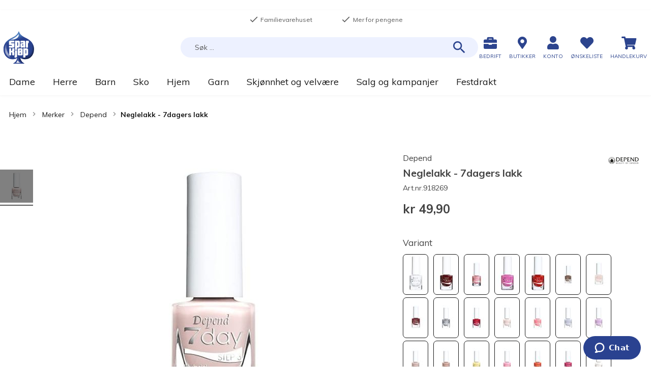

--- FILE ---
content_type: text/html; charset=UTF-8
request_url: https://www.sparkjop.no/neglelakk-7dagers-lakk-918269?level_1=66709
body_size: 52779
content:
<!doctype html>
<html lang="nb">
    <head prefix="og: http://ogp.me/ns# fb: http://ogp.me/ns/fb# product: http://ogp.me/ns/product#">
        <script>
    var LOCALE = 'nb\u002DNO';
    var BASE_URL = 'https\u003A\u002F\u002Fwww.sparkjop.no\u002F';
    var require = {
        'baseUrl': 'https\u003A\u002F\u002Fcdn.sparkjop.no\u002Fstatic\u002Fversion32\u002Ffrontend\u002FSparkjop\u002FTheme\u002Fnb_NO'
    };</script><script>window.isBringAddressValidationEnabled = true;window.isBringAddressValidationRequired = true;</script>        <meta charset="utf-8"/>
<meta name="title" content="Depend Neglelakk - 7dagers lakk - Sparkjøp"/>
<meta name="description" content="Depend 7day er lakksystemet for deg som leter etter en neglelakk med superglans, holdbarhet av høy klasse og &quot;gel feeling&quot;."/>
<meta name="keywords" content="neglelakk, neglepleie, neglefarge, manikyr"/>
<meta name="robots" content="INDEX,FOLLOW"/>
<meta name="viewport" content="width=device-width, initial-scale=1, maximum-scale=1.0, user-scalable=no"/>
<title>Depend Neglelakk - 7dagers lakk - Sparkjøp</title>
<link  rel="stylesheet" type="text/css"  media="all" href="https://cdn.sparkjop.no/static/version32/frontend/Sparkjop/Theme/nb_NO/mage/calendar.min.css" />
<link  rel="stylesheet" type="text/css"  media="all" href="https://cdn.sparkjop.no/static/version32/frontend/Sparkjop/Theme/nb_NO/Trollweb_PolarCartUX/css/product-qty.min.css" />
<link  rel="stylesheet" type="text/css"  media="all" href="https://cdn.sparkjop.no/static/version32/frontend/Sparkjop/Theme/nb_NO/Trollweb_PolarCartUX/css/toastr.min.css" />
<link  rel="stylesheet" type="text/css"  media="all" href="https://cdn.sparkjop.no/static/version32/frontend/Sparkjop/Theme/nb_NO/css/styles.min.css" />
<link  rel="stylesheet" type="text/css"  media="all" href="https://cdn.sparkjop.no/static/version32/frontend/Sparkjop/Theme/nb_NO/css/pagebuilder.min.css" />
<link  rel="stylesheet" type="text/css"  media="all" href="https://cdn.sparkjop.no/static/version32/frontend/Sparkjop/Theme/nb_NO/jquery/uppy/dist/uppy-custom.min.css" />
<link  rel="stylesheet" type="text/css"  media="all" href="https://cdn.sparkjop.no/static/version32/frontend/Sparkjop/Theme/nb_NO/Trollweb_ProductLabels/css/labels.min.css" />
<link  rel="stylesheet" type="text/css"  media="all" href="https://cdn.sparkjop.no/static/version32/frontend/Sparkjop/Theme/nb_NO/Swissup_SlickCarousel/css/slick.min.css" />
<link  rel="stylesheet" type="text/css"  media="all" href="https://cdn.sparkjop.no/static/version32/frontend/Sparkjop/Theme/nb_NO/Swissup_SlickCarousel/css/slick-theme.min.css" />
<link  rel="stylesheet" type="text/css"  media="all" href="https://cdn.sparkjop.no/static/version32/frontend/Sparkjop/Theme/nb_NO/Swissup_SlickCarousel/css/slick-magento.min.css" />
<link  rel="stylesheet" type="text/css"  media="all" href="https://cdn.sparkjop.no/static/version32/frontend/Sparkjop/Theme/nb_NO/Visma_LazyLoader/css/lazy-loader.min.css" />
<link  rel="stylesheet" type="text/css"  media="all" href="https://cdn.sparkjop.no/static/version32/frontend/Sparkjop/Theme/nb_NO/Visma_StickyHeader/css/sticky-header.min.css" />
<link  rel="stylesheet" type="text/css"  media="all" href="https://cdn.sparkjop.no/static/version32/frontend/Sparkjop/Theme/nb_NO/Trollweb_AjaxCart/css/ajaxcart.min.css" />
<link  rel="stylesheet" type="text/css"  media="all" href="https://cdn.sparkjop.no/static/version32/frontend/Sparkjop/Theme/nb_NO/Trollweb_BetterBreadcrumbs/css/advanced-breadcrumbs.min.css" />
<link  rel="stylesheet" type="text/css"  media="all" href="https://cdn.sparkjop.no/static/version32/frontend/Sparkjop/Theme/nb_NO/Anowave_Ec/css/ec.min.css" />
<link  rel="stylesheet" type="text/css"  media="print" href="https://cdn.sparkjop.no/static/version32/frontend/Sparkjop/Theme/nb_NO/css/print.min.css" />
<link  rel="stylesheet" type="text/css"  rel="stylesheet" type="text/css" href="https://widget.postenlabs.no/assets/PostenWidget.css" />
<script  type="text/javascript"  src="https://cdn.sparkjop.no/static/version32/frontend/Sparkjop/Theme/nb_NO/requirejs/require.min.js"></script>
<script  type="text/javascript"  src="https://cdn.sparkjop.no/static/version32/frontend/Sparkjop/Theme/nb_NO/requirejs-min-resolver.min.js"></script>
<script  type="text/javascript"  src="https://cdn.sparkjop.no/static/version32/frontend/Sparkjop/Theme/nb_NO/mage/requirejs/mixins.min.js"></script>
<script  type="text/javascript"  src="https://cdn.sparkjop.no/static/version32/frontend/Sparkjop/Theme/nb_NO/requirejs-config.min.js"></script>
<script  type="text/javascript"  src="https://cdn.sparkjop.no/static/version32/frontend/Sparkjop/Theme/nb_NO/Sparkjop_AnowaveExtension/js/ec.min.js"></script>
<script  type="text/javascript"  src="https://cdn.sparkjop.no/static/version32/frontend/Sparkjop/Theme/nb_NO/js/custom-scripts.min.js"></script>
<script  type="text/javascript"  src="https://cdn.sparkjop.no/static/version32/frontend/Sparkjop/Theme/nb_NO/Smile_ElasticsuiteTracker/js/tracking.min.js"></script>
<script  type="text/javascript"  src="https://cdn.sparkjop.no/static/version32/frontend/Sparkjop/Theme/nb_NO/Sparkjop_Wishlist/js/action/enhanced-add-to-wishlist.min.js"></script>
<script  type="text/javascript"  src="https://cdn.sparkjop.no/static/version32/frontend/Sparkjop/Theme/nb_NO/Anowave_Ec4/js/ec4.min.js"></script>
<link  rel="stylesheet" type="text/css" href="https://fonts.googleapis.com/css?family=Muli:400,400i,700,700i" />
<link  rel="stylesheet" type="text/css" href="https://fonts.googleapis.com/css?family=Bitter:400,400i,700,700i" />
<link  rel="stylesheet" type="text/css" href="//use.fontawesome.com/releases/v5.2.0/css/all.css" />
<link  rel="icon" type="image/x-icon" href="https://cdn.sparkjop.no/media/favicon/stores/1/logo-sparkjop_1.png" />
<link  rel="shortcut icon" type="image/x-icon" href="https://cdn.sparkjop.no/media/favicon/stores/1/logo-sparkjop_1.png" />
<link  rel="canonical" href="https://www.sparkjop.no/neglelakk-7dagers-lakk-918269" />
<script id="CookieConsent" src="https://policy.app.cookieinformation.com/uc.js"
    data-culture="NB" type="text/javascript" data-gcm-enabled=”false”></script>

<!-- Start of sparkjop Zendesk Widget script -->
<script id="ze-snippet" src="https://static.zdassets.com/ekr/snippet.js?key=79ce6929-9663-4312-ae29-e634d10a0cd7"> </script>
<!-- End of sparkjop Zendesk Widget script -->

<script type="text/javascript">
  zE('webWidget', 'setLocale', 'no');
</script>        <!-- NO Pixel ID is configured, please goto Admin -->
<script type="text&#x2F;javascript">    console.log('No Meta pixel is configured, please log in as a admin and then visit Stores -> Meta -> Setup -> Get Started');</script>    <script type="text/x-magento-init">
        {
            "*": {
                "Magento_PageCache/js/form-key-provider": {
                    "isPaginationCacheEnabled":
                        0                }
            }
        }
    </script>
<script data-ommit="true" nonce="aWRsNzN0cG9qbjcxbnFkOXF1c2Ftbm5uNjd0aGFueDc="></script>

<script data-ommit="true" nonce="aWRsNzN0cG9qbjcxbnFkOXF1c2Ftbm5uNjd0aGFueDc=">

	window.dataLayer = window.dataLayer || [];

		
	window.AEC = window.AEC || {};

		
	AEC.Const = 
	{
		TIMING_CATEGORY_ADD_TO_CART:		'Add To Cart Time',
		TIMING_CATEGORY_REMOVE_FROM_CART:	'Remove From Cart Time',
		TIMING_CATEGORY_PRODUCT_CLICK:		'Product Detail Click Time',
		TIMING_CATEGORY_CHECKOUT:			'Checkout Time',
		TIMING_CATEGORY_CHECKOUT_STEP:		'Checkout Step Time',
		TIMING_CATEGORY_PRODUCT_WISHLIST:	'Add to Wishlist Time',
		TIMING_CATEGORY_PRODUCT_COMPARE:	'Add to Compare Time'
	};

	AEC.Const.URL 					= 'https://www.sparkjop.no/';
	AEC.Const.VARIANT_DELIMITER 	= '-';
	AEC.Const.VARIANT_DELIMITER_ATT = ':';

		
	AEC.Const.CHECKOUT_STEP_SHIPPING 	= 1;
	AEC.Const.CHECKOUT_STEP_PAYMENT  	= 2;
	AEC.Const.CHECKOUT_STEP_ORDER  		= 3;

		
	AEC.Const.DIMENSION_SEARCH = 18;

	
	AEC.Const.COOKIE_DIRECTIVE 								= false;
	AEC.Const.COOKIE_DIRECTIVE_ENGINE 						= 0;
	AEC.Const.COOKIE_DIRECTIVE_SEGMENT_MODE 				= false;
	AEC.Const.COOKIE_DIRECTIVE_SEGMENT_MODE_EVENTS			= ["cookieConsentGranted"];	
	AEC.Const.COOKIE_DIRECTIVE_CONSENT_GRANTED_EVENT 		= "cookieConsentGranted";
	AEC.Const.COOKIE_DIRECTIVE_CONSENT_DECLINE_EVENT 		= "cookieConsentDeclined";
	

		
	AEC.Const.COOKIE_DIRECTIVE_CONSENT_GRANTED = AEC.CookieConsent.getConsent("cookieConsentGranted");


	
	AEC.Const.COOKIE_DIRECTIVE_OVERRIDE_DECLINE = false;
	
		
	AEC.Const.CATALOG_CATEGORY_ADD_TO_CART_REDIRECT_EVENT = "catalogCategoryAddToCartRedirect";

		
	AEC.Message = 
	{
		confirm: 			 false,
		confirmRemoveTitle:  "Er du sikker?",
		confirmRemove: 		 "Vil du fjerne denne varen fra handlekurven?"
	};
			
	AEC.storeName 			= "Sparkj\u00f8p";
	AEC.currencyCode	 	= "NOK";
	AEC.useDefaultValues 	= false;
	AEC.facebook 			= false;
	AEC.facebookInitParams 	= [];

		
	AEC.SUPER = [{"id":"1491","label":"Variant","code":"level_1","options":[{"value_index":"61712","label":"0","product_super_attribute_id":"72426","default_label":"0","store_label":"0","use_default_value":true},{"value_index":"66649","label":"9","product_super_attribute_id":"72426","default_label":"9","store_label":"9","use_default_value":true},{"value_index":"66650","label":"10","product_super_attribute_id":"72426","default_label":"10","store_label":"10","use_default_value":true},{"value_index":"66651","label":"11","product_super_attribute_id":"72426","default_label":"11","store_label":"11","use_default_value":true},{"value_index":"66657","label":"17","product_super_attribute_id":"72426","default_label":"17","store_label":"17","use_default_value":true},{"value_index":"66659","label":"19","product_super_attribute_id":"72426","default_label":"19","store_label":"19","use_default_value":true},{"value_index":"66663","label":"23","product_super_attribute_id":"72426","default_label":"23","store_label":"23","use_default_value":true},{"value_index":"66258","label":"57","product_super_attribute_id":"72426","default_label":"57","store_label":"57","use_default_value":true},{"value_index":"66716","label":"76","product_super_attribute_id":"72426","default_label":"76","store_label":"76","use_default_value":true},{"value_index":"66719","label":"79","product_super_attribute_id":"72426","default_label":"79","store_label":"79","use_default_value":true},{"value_index":"66721","label":"81","product_super_attribute_id":"72426","default_label":"81","store_label":"81","use_default_value":true},{"value_index":"66723","label":"83","product_super_attribute_id":"72426","default_label":"83","store_label":"83","use_default_value":true},{"value_index":"66739","label":"99","product_super_attribute_id":"72426","default_label":"99","store_label":"99","use_default_value":true},{"value_index":"66741","label":"101","product_super_attribute_id":"72426","default_label":"101","store_label":"101","use_default_value":true},{"value_index":"66743","label":"103","product_super_attribute_id":"72426","default_label":"103","store_label":"103","use_default_value":true},{"value_index":"66745","label":"105","product_super_attribute_id":"72426","default_label":"105","store_label":"105","use_default_value":true},{"value_index":"66746","label":"106","product_super_attribute_id":"72426","default_label":"106","store_label":"106","use_default_value":true},{"value_index":"66749","label":"109","product_super_attribute_id":"72426","default_label":"109","store_label":"109","use_default_value":true},{"value_index":"66311","label":"110","product_super_attribute_id":"72426","default_label":"110","store_label":"110","use_default_value":true},{"value_index":"66313","label":"112","product_super_attribute_id":"72426","default_label":"112","store_label":"112","use_default_value":true},{"value_index":"66315","label":"114","product_super_attribute_id":"72426","default_label":"114","store_label":"114","use_default_value":true},{"value_index":"66317","label":"116","product_super_attribute_id":"72426","default_label":"116","store_label":"116","use_default_value":true},{"value_index":"66757","label":"117","product_super_attribute_id":"72426","default_label":"117","store_label":"117","use_default_value":true},{"value_index":"66758","label":"118","product_super_attribute_id":"72426","default_label":"118","store_label":"118","use_default_value":true},{"value_index":"66761","label":"121","product_super_attribute_id":"72426","default_label":"121","store_label":"121","use_default_value":true},{"value_index":"66763","label":"123","product_super_attribute_id":"72426","default_label":"123","store_label":"123","use_default_value":true},{"value_index":"66765","label":"125","product_super_attribute_id":"72426","default_label":"125","store_label":"125","use_default_value":true},{"value_index":"66766","label":"126","product_super_attribute_id":"72426","default_label":"126","store_label":"126","use_default_value":true},{"value_index":"66767","label":"127","product_super_attribute_id":"72426","default_label":"127","store_label":"127","use_default_value":true},{"value_index":"66768","label":"128","product_super_attribute_id":"72426","default_label":"128","store_label":"128","use_default_value":true},{"value_index":"66769","label":"129","product_super_attribute_id":"72426","default_label":"129","store_label":"129","use_default_value":true},{"value_index":"66770","label":"130","product_super_attribute_id":"72426","default_label":"130","store_label":"130","use_default_value":true},{"value_index":"66771","label":"131","product_super_attribute_id":"72426","default_label":"131","store_label":"131","use_default_value":true},{"value_index":"66772","label":"132","product_super_attribute_id":"72426","default_label":"132","store_label":"132","use_default_value":true},{"value_index":"66773","label":"133","product_super_attribute_id":"72426","default_label":"133","store_label":"133","use_default_value":true},{"value_index":"66774","label":"134","product_super_attribute_id":"72426","default_label":"134","store_label":"134","use_default_value":true},{"value_index":"66775","label":"135","product_super_attribute_id":"72426","default_label":"135","store_label":"135","use_default_value":true},{"value_index":"66776","label":"136","product_super_attribute_id":"72426","default_label":"136","store_label":"136","use_default_value":true},{"value_index":"66777","label":"137","product_super_attribute_id":"72426","default_label":"137","store_label":"137","use_default_value":true},{"value_index":"66778","label":"138","product_super_attribute_id":"72426","default_label":"138","store_label":"138","use_default_value":true},{"value_index":"66779","label":"139","product_super_attribute_id":"72426","default_label":"139","store_label":"139","use_default_value":true},{"value_index":"66780","label":"140","product_super_attribute_id":"72426","default_label":"140","store_label":"140","use_default_value":true},{"value_index":"66342","label":"141","product_super_attribute_id":"72426","default_label":"141","store_label":"141","use_default_value":true},{"value_index":"66343","label":"142","product_super_attribute_id":"72426","default_label":"142","store_label":"142","use_default_value":true},{"value_index":"66344","label":"143","product_super_attribute_id":"72426","default_label":"143","store_label":"143","use_default_value":true}]},{"id":"1493","label":"St\u00f8rrelse","code":"level_2","options":[{"value_index":"61723","label":"0","product_super_attribute_id":"72425","default_label":"0","store_label":"0","use_default_value":true}]}];

		
	AEC.CONFIGURABLE_SIMPLES = {"210987":{"id":"918269_7005_standard","parent":"918269","name":"Neglelakk - 7dagers lakk - 7005 Pure White","parent_name":"Neglelakk - 7dagers lakk","price":"49.900000","price_tier":[],"configurations":[{"value":"1491","label":"0","title":"Variant","variant":"Variant:0"},{"value":"1493","label":"0","title":"St\u00f8rrelse","variant":"St\u00f8rrelse:0"}],"variant":"7005 Pure White","dimension11":"1 stk"},"210988":{"id":"918269_7013_standard","parent":"918269","name":"Neglelakk - 7dagers lakk - 7013 Goth Black","parent_name":"Neglelakk - 7dagers lakk","price":"49.900000","price_tier":[],"configurations":[{"value":"1491","label":"9","title":"Variant","variant":"Variant:9"},{"value":"1493","label":"0","title":"St\u00f8rrelse","variant":"St\u00f8rrelse:0"}],"variant":"7013 Goth Black","dimension11":"1 stk"},"210989":{"id":"918269_7066_standard","parent":"918269","name":"Neglelakk - 7dagers lakk - 7066 Catch Your Eye","parent_name":"Neglelakk - 7dagers lakk","price":"49.900000","price_tier":[],"configurations":[{"value":"1491","label":"10","title":"Variant","variant":"Variant:10"},{"value":"1493","label":"0","title":"St\u00f8rrelse","variant":"St\u00f8rrelse:0"}],"variant":"7066 Catch Your Eye","dimension11":"1 stk"},"210990":{"id":"918269_7111_standard","parent":"918269","name":"Neglelakk - 7dagers lakk - 7111 Healing Peony","parent_name":"Neglelakk - 7dagers lakk","price":"49.900000","price_tier":[],"configurations":[{"value":"1491","label":"11","title":"Variant","variant":"Variant:11"},{"value":"1493","label":"0","title":"St\u00f8rrelse","variant":"St\u00f8rrelse:0"}],"variant":"7111 Healing Peony","dimension11":"1 stk"},"210991":{"id":"918269_7185_standard","parent":"918269","name":"Neglelakk - 7dagers lakk - 7185 Hit The Floor","parent_name":"Neglelakk - 7dagers lakk","price":"49.900000","price_tier":[],"configurations":[{"value":"1491","label":"17","title":"Variant","variant":"Variant:17"},{"value":"1493","label":"0","title":"St\u00f8rrelse","variant":"St\u00f8rrelse:0"}],"variant":"7185 Hit The Floor","dimension11":"1 stk"},"210992":{"id":"918269_7189_standard","parent":"918269","name":"Neglelakk - 7dagers lakk - 7189 Saved by the 90's","parent_name":"Neglelakk - 7dagers lakk","price":"49.900000","price_tier":[],"configurations":[{"value":"1491","label":"19","title":"Variant","variant":"Variant:19"},{"value":"1493","label":"0","title":"St\u00f8rrelse","variant":"St\u00f8rrelse:0"}],"variant":"7189 Saved by the 90's","dimension11":"1 stk"},"210993":{"id":"918269_7208_standard","parent":"918269","name":"Neglelakk - 7dagers lakk - 7208 Looking Striped","parent_name":"Neglelakk - 7dagers lakk","price":"49.900000","price_tier":[],"configurations":[{"value":"1491","label":"23","title":"Variant","variant":"Variant:23"},{"value":"1493","label":"0","title":"St\u00f8rrelse","variant":"St\u00f8rrelse:0"}],"variant":"7208 Looking Striped","dimension11":"1 stk"},"210994":{"id":"918269_7274_standard","parent":"918269","name":"Neglelakk - 7dagers lakk - 7274 Be Happy","parent_name":"Neglelakk - 7dagers lakk","price":"49.900000","price_tier":[],"configurations":[{"value":"1491","label":"57","title":"Variant","variant":"Variant:57"},{"value":"1493","label":"0","title":"St\u00f8rrelse","variant":"St\u00f8rrelse:0"}],"variant":"7274 Be Happy","dimension11":"1 stk"},"210995":{"id":"918269_7294_standard","parent":"918269","name":"Neglelakk - 7dagers lakk - 7294 Inner Peace","parent_name":"Neglelakk - 7dagers lakk","price":"49.900000","price_tier":[],"configurations":[{"value":"1491","label":"76","title":"Variant","variant":"Variant:76"},{"value":"1493","label":"0","title":"St\u00f8rrelse","variant":"St\u00f8rrelse:0"}],"variant":"7294 Inner Peace","dimension11":"1 stk"},"210996":{"id":"918269_7297_standard","parent":"918269","name":"Neglelakk - 7dagers lakk - 7297 It's Art","parent_name":"Neglelakk - 7dagers lakk","price":"49.900000","price_tier":[],"configurations":[{"value":"1491","label":"79","title":"Variant","variant":"Variant:79"},{"value":"1493","label":"0","title":"St\u00f8rrelse","variant":"St\u00f8rrelse:0"}],"variant":"7297 It's Art","dimension11":"1 stk"},"210997":{"id":"918269_7299_standard","parent":"918269","name":"Neglelakk - 7dagers lakk - 7299 Sydney On The List","parent_name":"Neglelakk - 7dagers lakk","price":"49.900000","price_tier":[],"configurations":[{"value":"1491","label":"81","title":"Variant","variant":"Variant:81"},{"value":"1493","label":"0","title":"St\u00f8rrelse","variant":"St\u00f8rrelse:0"}],"variant":"7299 Sydney On The List","dimension11":"1 stk"},"210998":{"id":"918269_7301_standard","parent":"918269","name":"Neglelakk - 7dagers lakk - 7301 Souls of Marrakech","parent_name":"Neglelakk - 7dagers lakk","price":"49.900000","price_tier":[],"configurations":[{"value":"1491","label":"83","title":"Variant","variant":"Variant:83"},{"value":"1493","label":"0","title":"St\u00f8rrelse","variant":"St\u00f8rrelse:0"}],"variant":"7301 Souls of Marrakech","dimension11":"1 stk"},"210999":{"id":"918269_7318_standard","parent":"918269","name":"Neglelakk - 7dagers lakk - 7318 Let's Tango","parent_name":"Neglelakk - 7dagers lakk","price":"49.900000","price_tier":[],"configurations":[{"value":"1491","label":"99","title":"Variant","variant":"Variant:99"},{"value":"1493","label":"0","title":"St\u00f8rrelse","variant":"St\u00f8rrelse:0"}],"variant":"7318 Let's Tango","dimension11":"1 stk"},"211000":{"id":"918269_7320_standard","parent":"918269","name":"Neglelakk - 7dagers lakk - 7320 Coffee Catch-Up","parent_name":"Neglelakk - 7dagers lakk","price":"49.900000","price_tier":[],"configurations":[{"value":"1491","label":"101","title":"Variant","variant":"Variant:101"},{"value":"1493","label":"0","title":"St\u00f8rrelse","variant":"St\u00f8rrelse:0"}],"variant":"7320 Coffee Catch-Up","dimension11":"1 stk"},"211001":{"id":"918269_7322_standard","parent":"918269","name":"Neglelakk - 7dagers lakk - 7322 Friday I'm In Live","parent_name":"Neglelakk - 7dagers lakk","price":"49.900000","price_tier":[],"configurations":[{"value":"1491","label":"103","title":"Variant","variant":"Variant:103"},{"value":"1493","label":"0","title":"St\u00f8rrelse","variant":"St\u00f8rrelse:0"}],"variant":"7322 Friday I'm In Live","dimension11":"1 stk"},"211002":{"id":"918269_7324_standard","parent":"918269","name":"Neglelakk - 7dagers lakk - 7324 Afterwork O'Clock","parent_name":"Neglelakk - 7dagers lakk","price":"49.900000","price_tier":[],"configurations":[{"value":"1491","label":"105","title":"Variant","variant":"Variant:105"},{"value":"1493","label":"0","title":"St\u00f8rrelse","variant":"St\u00f8rrelse:0"}],"variant":"7324 Afterwork O'Clock","dimension11":"1 stk"},"211003":{"id":"918269_7325_standard","parent":"918269","name":"Neglelakk - 7dagers lakk - 7325 Work Hard, Play Hard(er)","parent_name":"Neglelakk - 7dagers lakk","price":"49.900000","price_tier":[],"configurations":[{"value":"1491","label":"106","title":"Variant","variant":"Variant:106"},{"value":"1493","label":"0","title":"St\u00f8rrelse","variant":"St\u00f8rrelse:0"}],"variant":"7325 Work Hard, Play Hard(er)","dimension11":"1 stk"},"211004":{"id":"918269_7328_standard","parent":"918269","name":"Neglelakk - 7dagers lakk - 7328 Feel Like A Star","parent_name":"Neglelakk - 7dagers lakk","price":"49.900000","price_tier":[],"configurations":[{"value":"1491","label":"109","title":"Variant","variant":"Variant:109"},{"value":"1493","label":"0","title":"St\u00f8rrelse","variant":"St\u00f8rrelse:0"}],"variant":"7328 Feel Like A Star","dimension11":"1 stk"},"211005":{"id":"918269_7329_standard","parent":"918269","name":"Neglelakk - 7dagers lakk - 7329 Dress of Bordeaux","parent_name":"Neglelakk - 7dagers lakk","price":"49.900000","price_tier":[],"configurations":[{"value":"1491","label":"110","title":"Variant","variant":"Variant:110"},{"value":"1493","label":"0","title":"St\u00f8rrelse","variant":"St\u00f8rrelse:0"}],"variant":"7329 Dress of Bordeaux","dimension11":"1 stk"},"211006":{"id":"918269_7331_standard","parent":"918269","name":"Neglelakk - 7dagers lakk - 7331 Exclusive Red","parent_name":"Neglelakk - 7dagers lakk","price":"49.900000","price_tier":[],"configurations":[{"value":"1491","label":"112","title":"Variant","variant":"Variant:112"},{"value":"1493","label":"0","title":"St\u00f8rrelse","variant":"St\u00f8rrelse:0"}],"variant":"7331 Exclusive Red","dimension11":"1 stk"},"211007":{"id":"918269_7333_standard","parent":"918269","name":"Neglelakk - 7dagers lakk - 7333 Shades of Cyan","parent_name":"Neglelakk - 7dagers lakk","price":"49.900000","price_tier":[],"configurations":[{"value":"1491","label":"114","title":"Variant","variant":"Variant:114"},{"value":"1493","label":"0","title":"St\u00f8rrelse","variant":"St\u00f8rrelse:0"}],"variant":"7333 Shades of Cyan","dimension11":"1 stk"},"211008":{"id":"918269_7335_standard","parent":"918269","name":"Neglelakk - 7dagers lakk - 7335 Blue Cocktail","parent_name":"Neglelakk - 7dagers lakk","price":"49.900000","price_tier":[],"configurations":[{"value":"1491","label":"116","title":"Variant","variant":"Variant:116"},{"value":"1493","label":"0","title":"St\u00f8rrelse","variant":"St\u00f8rrelse:0"}],"variant":"7335 Blue Cocktail","dimension11":"1 stk"},"211009":{"id":"918269_7336_standard","parent":"918269","name":"Neglelakk - 7dagers lakk - 7336 Beige Beauty","parent_name":"Neglelakk - 7dagers lakk","price":"49.900000","price_tier":[],"configurations":[{"value":"1491","label":"117","title":"Variant","variant":"Variant:117"},{"value":"1493","label":"0","title":"St\u00f8rrelse","variant":"St\u00f8rrelse:0"}],"variant":"7336 Beige Beauty","dimension11":"1 stk"},"211010":{"id":"918269_7337_standard","parent":"918269","name":"Neglelakk - 7dagers lakk - 7337 Pretty Pink","parent_name":"Neglelakk - 7dagers lakk","price":"49.900000","price_tier":[],"configurations":[{"value":"1491","label":"118","title":"Variant","variant":"Variant:118"},{"value":"1493","label":"0","title":"St\u00f8rrelse","variant":"St\u00f8rrelse:0"}],"variant":"7337 Pretty Pink","dimension11":"1 stk"},"211011":{"id":"918269_7340_standard","parent":"918269","name":"Neglelakk - 7dagers lakk - 7340 Bright Blue","parent_name":"Neglelakk - 7dagers lakk","price":"49.900000","price_tier":[],"configurations":[{"value":"1491","label":"121","title":"Variant","variant":"Variant:121"},{"value":"1493","label":"0","title":"St\u00f8rrelse","variant":"St\u00f8rrelse:0"}],"variant":"7340 Bright Blue","dimension11":"1 stk"},"211012":{"id":"918269_7342_standard","parent":"918269","name":"Neglelakk - 7dagers lakk - 7342 Lovely Lavender","parent_name":"Neglelakk - 7dagers lakk","price":"49.900000","price_tier":[],"configurations":[{"value":"1491","label":"123","title":"Variant","variant":"Variant:123"},{"value":"1493","label":"0","title":"St\u00f8rrelse","variant":"St\u00f8rrelse:0"}],"variant":"7342 Lovely Lavender","dimension11":"1 stk"},"211013":{"id":"918269_7344_standard","parent":"918269","name":"Neglelakk - 7dagers lakk - 7344 Sweet Beige","parent_name":"Neglelakk - 7dagers lakk","price":"49.900000","price_tier":[],"configurations":[{"value":"1491","label":"125","title":"Variant","variant":"Variant:125"},{"value":"1493","label":"0","title":"St\u00f8rrelse","variant":"St\u00f8rrelse:0"}],"variant":"7344 Sweet Beige","dimension11":"1 stk"},"211014":{"id":"918269_7345_standard","parent":"918269","name":"Neglelakk - 7dagers lakk - 7345 Sandy Passion","parent_name":"Neglelakk - 7dagers lakk","price":"49.900000","price_tier":[],"configurations":[{"value":"1491","label":"126","title":"Variant","variant":"Variant:126"},{"value":"1493","label":"0","title":"St\u00f8rrelse","variant":"St\u00f8rrelse:0"}],"variant":"7345 Sandy Passion","dimension11":"1 stk"},"211015":{"id":"918269_7346_standard","parent":"918269","name":"Neglelakk - 7dagers lakk - 7346 Welcome Summer","parent_name":"Neglelakk - 7dagers lakk","price":"49.900000","price_tier":[],"configurations":[{"value":"1491","label":"127","title":"Variant","variant":"Variant:127"},{"value":"1493","label":"0","title":"St\u00f8rrelse","variant":"St\u00f8rrelse:0"}],"variant":"7346 Welcome Summer","dimension11":"1 stk"},"211016":{"id":"918269_7347_standard","parent":"918269","name":"Neglelakk - 7dagers lakk - 7347 7 Wildflowers","parent_name":"Neglelakk - 7dagers lakk","price":"49.900000","price_tier":[],"configurations":[{"value":"1491","label":"128","title":"Variant","variant":"Variant:128"},{"value":"1493","label":"0","title":"St\u00f8rrelse","variant":"St\u00f8rrelse:0"}],"variant":"7347 7 Wildflowers","dimension11":"1 stk"},"211017":{"id":"918269_7348_standard","parent":"918269","name":"Neglelakk - 7dagers lakk - 7348 Outdoor Dancing","parent_name":"Neglelakk - 7dagers lakk","price":"49.900000","price_tier":[],"configurations":[{"value":"1491","label":"129","title":"Variant","variant":"Variant:129"},{"value":"1493","label":"0","title":"St\u00f8rrelse","variant":"St\u00f8rrelse:0"}],"variant":"7348 Outdoor Dancing","dimension11":"1 stk"},"211018":{"id":"918269_7349_standard","parent":"918269","name":"Neglelakk - 7dagers lakk - 7349 Strawberries and Cream","parent_name":"Neglelakk - 7dagers lakk","price":"49.900000","price_tier":[],"configurations":[{"value":"1491","label":"130","title":"Variant","variant":"Variant:130"},{"value":"1493","label":"0","title":"St\u00f8rrelse","variant":"St\u00f8rrelse:0"}],"variant":"7349 Strawberries and Cream","dimension11":"1 stk"},"211019":{"id":"918269_7350_standard","parent":"918269","name":"Neglelakk - 7dagers lakk - 7350 Gather to Celebrate","parent_name":"Neglelakk - 7dagers lakk","price":"49.900000","price_tier":[],"configurations":[{"value":"1491","label":"131","title":"Variant","variant":"Variant:131"},{"value":"1493","label":"0","title":"St\u00f8rrelse","variant":"St\u00f8rrelse:0"}],"variant":"7350 Gather to Celebrate","dimension11":"1 stk"},"211020":{"id":"918269_7351_standard","parent":"918269","name":"Neglelakk - 7dagers lakk - 7351 Filled With Magic","parent_name":"Neglelakk - 7dagers lakk","price":"49.900000","price_tier":[],"configurations":[{"value":"1491","label":"132","title":"Variant","variant":"Variant:132"},{"value":"1493","label":"0","title":"St\u00f8rrelse","variant":"St\u00f8rrelse:0"}],"variant":"7351 Filled With Magic","dimension11":"1 stk"},"211021":{"id":"918269_7352_standard","parent":"918269","name":"Neglelakk - 7dagers lakk - 7352 Fun & Games","parent_name":"Neglelakk - 7dagers lakk","price":"49.900000","price_tier":[],"configurations":[{"value":"1491","label":"133","title":"Variant","variant":"Variant:133"},{"value":"1493","label":"0","title":"St\u00f8rrelse","variant":"St\u00f8rrelse:0"}],"variant":"7352 Fun & Games","dimension11":"1 stk"},"211022":{"id":"918269_7353_standard","parent":"918269","name":"Neglelakk - 7dagers lakk - 7353 Around The Maypole","parent_name":"Neglelakk - 7dagers lakk","price":"49.900000","price_tier":[],"configurations":[{"value":"1491","label":"134","title":"Variant","variant":"Variant:134"},{"value":"1493","label":"0","title":"St\u00f8rrelse","variant":"St\u00f8rrelse:0"}],"variant":"7353 Around The Maypole","dimension11":"1 stk"},"211023":{"id":"918269_7354_standard","parent":"918269","name":"Neglelakk - 7dagers lakk - 7354 Just Clear","parent_name":"Neglelakk - 7dagers lakk","price":"49.900000","price_tier":[],"configurations":[{"value":"1491","label":"135","title":"Variant","variant":"Variant:135"},{"value":"1493","label":"0","title":"St\u00f8rrelse","variant":"St\u00f8rrelse:0"}],"variant":"7354 Just Clear","dimension11":"1 stk"},"211024":{"id":"918269_7355_standard","parent":"918269","name":"Neglelakk - 7dagers lakk - 7355 Classic Vibes","parent_name":"Neglelakk - 7dagers lakk","price":"49.900000","price_tier":[],"configurations":[{"value":"1491","label":"136","title":"Variant","variant":"Variant:136"},{"value":"1493","label":"0","title":"St\u00f8rrelse","variant":"St\u00f8rrelse:0"}],"variant":"7355 Classic Vibes","dimension11":"1 stk"},"211025":{"id":"918269_7356_standard","parent":"918269","name":"Neglelakk - 7dagers lakk - 7356 Nostalgic Touch","parent_name":"Neglelakk - 7dagers lakk","price":"49.900000","price_tier":[],"configurations":[{"value":"1491","label":"137","title":"Variant","variant":"Variant:137"},{"value":"1493","label":"0","title":"St\u00f8rrelse","variant":"St\u00f8rrelse:0"}],"variant":"7356 Nostalgic Touch","dimension11":"1 stk"},"211026":{"id":"918269_7357_standard","parent":"918269","name":"Neglelakk - 7dagers lakk - 7357 Timeless Finish","parent_name":"Neglelakk - 7dagers lakk","price":"49.900000","price_tier":[],"configurations":[{"value":"1491","label":"138","title":"Variant","variant":"Variant:138"},{"value":"1493","label":"0","title":"St\u00f8rrelse","variant":"St\u00f8rrelse:0"}],"variant":"7357 Timeless Finish","dimension11":"1 stk"},"211027":{"id":"918269_7358_standard","parent":"918269","name":"Neglelakk - 7dagers lakk - 7358 Retro Mood","parent_name":"Neglelakk - 7dagers lakk","price":"49.900000","price_tier":[],"configurations":[{"value":"1491","label":"139","title":"Variant","variant":"Variant:139"},{"value":"1493","label":"0","title":"St\u00f8rrelse","variant":"St\u00f8rrelse:0"}],"variant":"7358 Retro Mood","dimension11":"1 stk"},"211028":{"id":"918269_7359_standard","parent":"918269","name":"Neglelakk - 7dagers lakk - 7359 Vintage Charm","parent_name":"Neglelakk - 7dagers lakk","price":"49.900000","price_tier":[],"configurations":[{"value":"1491","label":"140","title":"Variant","variant":"Variant:140"},{"value":"1493","label":"0","title":"St\u00f8rrelse","variant":"St\u00f8rrelse:0"}],"variant":"7359 Vintage Charm","dimension11":"1 stk"},"211029":{"id":"918269_7360_standard","parent":"918269","name":"Neglelakk - 7dagers lakk - 7360 Throwback Classic","parent_name":"Neglelakk - 7dagers lakk","price":"49.900000","price_tier":[],"configurations":[{"value":"1491","label":"141","title":"Variant","variant":"Variant:141"},{"value":"1493","label":"0","title":"St\u00f8rrelse","variant":"St\u00f8rrelse:0"}],"variant":"7360 Throwback Classic","dimension11":"1 stk"},"211030":{"id":"918269_7361_standard","parent":"918269","name":"Neglelakk - 7dagers lakk - 7361 Rewind & Shine","parent_name":"Neglelakk - 7dagers lakk","price":"49.900000","price_tier":[],"configurations":[{"value":"1491","label":"142","title":"Variant","variant":"Variant:142"},{"value":"1493","label":"0","title":"St\u00f8rrelse","variant":"St\u00f8rrelse:0"}],"variant":"7361 Rewind & Shine","dimension11":"1 stk"},"211031":{"id":"918269_7362_standard","parent":"918269","name":"Neglelakk - 7dagers lakk - 7362 Memory Lane","parent_name":"Neglelakk - 7dagers lakk","price":"49.900000","price_tier":[],"configurations":[{"value":"1491","label":"143","title":"Variant","variant":"Variant:143"},{"value":"1493","label":"0","title":"St\u00f8rrelse","variant":"St\u00f8rrelse:0"}],"variant":"7362 Memory Lane","dimension11":"1 stk"}};

	
	AEC.BUNDLE = {"bundles":[],"options":[]};

	
	AEC.localStorage = true;

		
	AEC.summary = false;

	
	AEC.reset = false;

	
	AEC.tax = 1;

	
	AEC.simples = false;
	
</script>
<script data-ommit="true" nonce="aWRsNzN0cG9qbjcxbnFkOXF1c2Ftbm5uNjd0aGFueDc=">

    (summary => 
    {
    	if (summary)
    	{
        	let getSummary = (event) => 
        	{
            	AEC.Request.post("https:\/\/www.sparkjop.no\/datalayer\/index\/cart\/",{ event:event }, (response) => 
            	{
                	dataLayer.push(response);
               	});
            };

            ['ec.cookie.remove.item.data','ec.cookie.update.item.data','ec.cookie.add.data'].forEach(event => 
            {
            	AEC.EventDispatcher.on(event, (event => 
            	{
                	return () => 
                	{
                    	setTimeout(() => { getSummary(event); }, 2000);
                    };
                })(event));
            });
    	}
    })(AEC.summary);
	
</script><script data-ommit="true" nonce="aWRsNzN0cG9qbjcxbnFkOXF1c2Ftbm5uNjd0aGFueDc=">

    if ('undefined' !== typeof AEC && AEC.GA4)
    {
    	AEC.GA4.enabled = true;

    	    	
    	AEC.GA4.conversion_event = "purchase";

    	    	
    	AEC.GA4.currency = "NOK";

    	    	
    	AEC.GA4.quote = [];
    }
    
</script><script data-ommit="true" nonce="aWRsNzN0cG9qbjcxbnFkOXF1c2Ftbm5uNjd0aGFueDc=">

		
	window.dataLayer = window.dataLayer || [];

	
	
		
	var dataLayerTransport = (function()
	{
		var data = [];
		
		return {
			data:[],
			push: function(data)
			{
				this.data.push(data);
				
				return this;
			},
			serialize: function()
			{
				return this.data;
			}
		}	
	})();
	
</script><script data-ommit="true" nonce="aWRsNzN0cG9qbjcxbnFkOXF1c2Ftbm5uNjd0aGFueDc=">

	/* Dynamic remarketing */
	window.google_tag_params = window.google_tag_params || {};

	/* Default pagetype */
	window.google_tag_params.ecomm_pagetype = "product";

	/* Grouped products collection */
	window.G = [];

	/**
	 * Global revenue 
	 */
	window.revenue = 0;

	/**
	 * DoubleClick
	 */
	window.DoubleClick = 
	{
		DoubleClickRevenue:	 	0,
		DoubleClickTransaction: 0,
		DoubleClickQuantity: 	0
	};
	
	
	AEC.Cookie.visitor({"pageType":"product","websiteCountry":"NO","websiteLanguage":"nb_NO","visitorLoginState":"Logged out","visitorLifetimeValue":0,"visitorExistingCustomer":"Nei","clientStatus":"Not client","visitorType":"NOT LOGGED IN","currentStore":"Sparkj\u00f8p"}).push(dataLayer, false);
	
</script>

	<script data-ommit="true" nonce="aWRsNzN0cG9qbjcxbnFkOXF1c2Ftbm5uNjd0aGFueDc=">

		
		
			(params => 
			{
				window.google_tag_params.ecomm_pagetype 	= params.ecomm_pagetype;
	    		window.google_tag_params.ecomm_category 	= params.ecomm_category;

	    		window.google_tag_params.ecomm_prodid		= (pid => 
				{
					if(window.location.hash)
					{
						let hash = window.location.hash.substring(1);

						Object.entries(AEC.CONFIGURABLE_SIMPLES).forEach(([key, configurable]) => 
						{
							Object.entries(configurable.configurations).forEach(([key, value]) => 
							{
								let compare = [value.value,value.label].join('=');

								if (-1 !== hash.indexOf(compare))
								{
									pid = configurable.id;
								}
							});
						});	
					}

					return pid;
					
				})(params.ecomm_prodid);

	    		window.google_tag_params.ecomm_totalvalue 	= params.ecomm_totalvalue;

			})({"ecomm_pagetype":"product","ecomm_category":"Merker\/Depend","ecomm_prodid":"918269","ecomm_totalvalue":49.9});

    		window.google_tag_params.returnCustomer 	=  false;

    	
				
		
		(payload => 
		{
			AEC.CookieConsent.queue(() => 
			{
				AEC.Cookie.detail(payload).push(dataLayer);
				
			}).process();

						
			dataLayerTransport.push(payload);

            
            document.addEventListener("DOMContentLoaded", () => 
            {
            	let items = (function()
            	{
            		var items = [], trace = {};
            
            		document.querySelectorAll('[data-event=select_item]').forEach(element => 
            		{
            			let entity = 
            			{
            					
            				item_id: 		element.dataset.id,
            				item_name: 		element.dataset.name,
            				item_list_name: element.dataset.list,
            				item_list_id:	element.dataset.list,
            				item_brand: 	element.dataset.brand,
            				category:		element.dataset.category,
            				price: 			parseFloat(element.dataset.price),
            				index: 			parseFloat(element.dataset.position),
            				currency:		AEC.GA4.currency,
            				quantity: 		1,
            				remarketingFacebookId: element.dataset.remarketingFacebookId,
            				remarketingAdwordsId:  element.dataset.remarketingAdwordsId,
            				google_business_vertical: 'retail',
            				dimension10: element.dataset['dimension10']
            			};

            			Object.assign(entity, entity, AEC.GA4.augmentCategories(entity));
            
                    	var attributes = element.dataset.attributes;
            
                    	if (attributes)
            	        {
                	        Object.entries(JSON.parse(attributes)).forEach(([key, value]) => 
                	        {
                    	        entity[key] = value;
                	        });
                	    }

                	    if (!trace.hasOwnProperty(entity.item_id))
                	    {
                    	    trace[entity.item_id] = true;
                    	    
            				items.push(entity);
                	    }
                	});
            
            		return items;
            	})();

            	if (items.length)
            	{
            		let data = {"currency":"NOK","ecommerce":{"item_list_id":"Mixed Products","item_list_name":"Mixed Products"},"event":"view_item_list"};

            	    data.ecommerce['items'] = items;

            	    AEC.CookieConsent.queue(() => 
        			{
            			AEC.Cookie.impressions(data).push(dataLayer);
            			
        			}).process();
            	}
            });
            
		})({"ecommerce":{"currency":"NOK","value":49.9,"items":[{"item_id":"918269","item_name":"Neglelakk - 7dagers lakk","price":49.9,"item_brand":"Depend","item_reviews_count":0,"item_rating_summary":0,"google_business_vertical":"retail","dimension10":"P\u00e5 lager","quantity":1,"index":0,"item_category":"Merker","item_category2":"Depend"}]},"event":"view_item","currentStore":"Sparkj\u00f8p"});
		

				
		window.G = [];

		
			if (window.G)
			{
				window.G.forEach(entity => 
				{
					AEC.CookieConsent.queue(() => 
					{
						let g = {"currency":"NOK","ecommerce":{"item_list_id":"Grouped products","item_list_name":"Grouped products"},"event":"view_item","value":0};

						g.value = entity.price;
						
						g.ecommerce['items'] = [ entity ];

						AEC.Cookie.detail(g).push(dataLayer);
						
					}).process();
				});
			}

		
			</script>

<script nonce="aWRsNzN0cG9qbjcxbnFkOXF1c2Ftbm5uNjd0aGFueDc=">(function(w,d,s,l,i){w[l]=w[l]||[];w[l].push({'gtm.start':
new Date().getTime(),event:'gtm.js'});var f=d.getElementsByTagName(s)[0],
j=d.createElement(s),dl=l!='dataLayer'?'&l='+l:'';j.async=true;j.nonce='aWRsNzN0cG9qbjcxbnFkOXF1c2Ftbm5uNjd0aGFueDc=';j.src=
'https://www.googletagmanager.com/gtm.js?id='+i+dl;f.parentNode.insertBefore(j,f);
})(window,document,'script','dataLayer','GTM-TK96GFW');</script>
<!-- End Google Tag Manager -->

<script data-ommit="true" nonce="aWRsNzN0cG9qbjcxbnFkOXF1c2Ftbm5uNjd0aGFueDc=">

    	
</script>
<script data-ommit="true" nonce="aWRsNzN0cG9qbjcxbnFkOXF1c2Ftbm5uNjd0aGFueDc=">AEC.Bind.apply({"performance":false})</script>

	<meta name="be:magento" content="1.1.5">
<!-- be_ixf, sdk, gho-->
<meta name="be:sdk" content="php_sdk_1.5.12" />
<meta name="be:timer" content="78ms" />
<meta name="be:orig_url" content="https%3A%2F%2Fwww.sparkjop.no%2Fneglelakk-7dagers-lakk-918269%3Flevel_1%3D66709" />
<meta name="be:norm_url" content="https%3A%2F%2Fwww.sparkjop.no%2Fneglelakk-7dagers-lakk-918269" />
<meta name="be:capsule_url" content="https%3A%2F%2Fixfd1-api.bc0a.com%2Fapi%2Fixf%2F1.0.0%2Fget_capsule%2Ff00000000277414%2F0744683664" />
<meta name="be:api_dt" content="Zy_2025;Zm_12;Zd_09;Zh_01;Zmh_52;p_epoch:1765245150506" />
<meta name="be:mod_dt" content="Zy_2025;Zm_12;Zd_09;Zh_01;Zmh_52;p_epoch:1765245150506" />
<meta name="be:diag" content="1XfQ6gm/ckSz7QDm1jTQusvLV3A+Da2f7WTNJv2bPixfygtv8r+vRcqgj5+0XHcahI8FeNxHn1XImaXn46WTktZDxeZNPAX++DuOJwI+G7v9lvaGRMEWks6EI0QMzrRG+gfV2YaFrKeWFigYqtIolghZoNICR/neo99wPZzl9GriNeGnc4Kxpx/WI6TFNt7CIl2PV/mcbfCCfxJitMg52uqUqrSJvXvL9AUGFLY9rMlWM9ndSRMrEdxJ3xzy/UyF3cI0fX+Yhqs1DatinjWdbTQ1056WBPp729j5W1Xy9Tbr/WGkmB4d0N3sql0NavNgl9/1ZdE2Sfd9uKUtUla6B+Ipy5Xa8iqyLAOt0WOyvM1mcQjCvPHw7Gem6uDtPoQH5N1xhRWVwBJpzD8iGg+25PzhSniEGyqgAFcTIBJ45HIVoWT+44o4Bx/iBxYDYrJJjs3x4Y9+xVU3Fe4qNwuTuAWO/2jYUDRVqn1pHaZSnrcctBpZmS8Pl1L19BixIGHjHWqyvh3U6lc/urU3tRqRRa/SVkZkBb0iyZq8PggroUr3GwDWDeJdxbyzQEkq4NZV07+buWFRdAnj883y/[base64]/D3RrMDw6Vmwb9Evrr37oQ4u90VmDOizDnW15tAs6MFJGgLHzZmYP29OTu3IvGoxijV49jaLidWnEM8zYLMihWjs71De9cRZOUrKSfMntNeP0emBc7RqjG8LzpHJJVrTwUdh+rJ/loQxwgJbdqgX5xeMhwqgClyhKzq9L8yR/IjM5iHabTNf8RB1AsSjHr5uLk1m2uvvpd6QoYojBFugxiFrHeGHoyu056y9DRb5jOe4yS3A4MjebGieV9w5x3sVgngcIQ85KI9jL06Spek5zPOSkB2OiDK++FKNEL1hlXCVBgPkofjXD/k+iWqW+yoPgnwDXAunS278u0ZY622XEED13l5Ls+8e2fcTk+CXQRxCOQH80EW6+fdGiKdwPXEV6NANrm6m8UMaQG3ww4RrNJBHMtU4f3yFSdn4WP8Byi3xS0LVowjaC+0KF7sB8DX2gpEhylKbYGE5NtOW8ncFyK8d4UGEl8rFTJq8ZX/k57Q3pe3FA1QUkODo4hZFE328ESu4Cu4rsgGAY3yseN3F+RXd2HD5KkrYg3gQ6NTXi5ypHO0oL84yQnDOUq3JQdiWVQMb5Y+GJaSTLdDUxg/S+KCfUcqwxW3rVb2mQB9SsKSrXSYeps31z0jG+Scgj39uB4xV8kch1jg7W+1NZjfXQ7On1//ejpY/N5l8/ZIVq1j+Hcg8O1aonBZRMWb8S0rivOiL3CnEJGPjrRUXF1TblJKToLrwPKldLhdbcDBpD5SKCS27ARZ3xAaJK7KhPsvWmeYm1Yzv22VphQbR7ZIl7oUFYHPekiOO33i9X2euBGcarYvHZ0pp2fgfKEn2Ot+RTSl+nYR9EG839ZC5Mk+5R/ByGzbvWnkceyPyG3Jl3tv65VJtrrhTWLH1ZQYGm82d2zfZ9lnbw4J1LRItO1mm/1rlU4II/ZIwCgzIxLGkYyndy9RgpiCtmM8p9hUibcI2RcGZ3pRPCbQ7rv4yNOOLXD8N62VYVhOAQcd3gqAIw1/SEEc+n/CfBIUpuS5yOwuyl0/BbHXn6ZJEQNqGDkp/ZZdYkpdaUa+tjEtgW+0k3JXoJLmMCcqfySDDGkSb7g1K/iUAUNiOrtXFyN12HEXQOTvczAONFlXIcfX6yhWZM/FZQEamNkgtjZqzK2PW3ND1ts2/cvGZ4VzxdH8RVT+JF3mGPgWnpdZ0tsvGALu2qeWBK5yiXs2RJAaR0/T3i+0wF1A2tjZpuPq8YYhy6/+RM0KrsFk6SA5/YMVbt6C8+RWdoqrA84OQiw9GoVI4Bwhqka8Fpe/wcXi10QCkkd1jI3BZ3y8Thispac/[base64]/mv9TWuv5EF23gvOz/IBKviN0trzbzhOdelIcbhbh7rbKi5N2OlethBi/qCKyWuhgbSq7NcaYKfUQtg+TN9Hqe7I/Ba/xhFJe/OUtu0peM3vjaPFZ4+8ji0b7+LuGcFC7qrNuy8AjFFScq0vKkR7GSrMNl0zOrEQ6vi/aS4htKz5zw/82YoTaoVUAtxxoNCiEd4GcCANclfJVHUVnbND7BQVDcJ00JUt9A4H51Mn+s9Iu71mnB3OfCXPgNQwIeBWt1dK2E1nI3CfPc7AuVXIkAOKRbFqp/PQo1rrmY7qK67wq1ksIAlIzUbtQVFHpBIpGe1NTzB4ds6seFK4QpZyGEbMsWlhRxKBRv+w==" />
<meta name="be:messages" content="true" />
<style>
  .be-ix-link-block .be-related-link-container {
    width: 100%;
    text-align: center;
  }
  .be-ix-link-block .be-related-link-container .be-label {
    color: #000000;
    font-size: 20px;
    line-height: 24px;
  }
  .be-ix-link-block .be-related-link-container .be-list {
    display: inline-block;
    list-style: none;
    margin: 0;
    padding: 0;
  }
  .be-ix-link-block .be-related-link-container .be-list .be-list-item {
    display: inline-block;
    margin-right: 20px;
  }
  .be-ix-link-block .be-related-link-container .be-list .be-list-item .be-related-link {
    color: #000000;
    font-size: 14px;
    line-height: 1.2;
    position: relative;
    text-decoration: none;
    left: 0;
  }
  .be-ix-link-block .be-related-link-container .be-list .be-list-item .be-related-link:hover {
    text-decoration: underline;
  }
  .be-ix-link-block .be-related-link-container .be-list .be-list-item:last-child {
    margin-right: 0;
  }

  @media (max-width: 767px) {
    .be-ix-link-block .be-related-link-container .be-label {
      width: 100%;
      text-align: center;    
    }
    .be-ix-link-block .be-related-link-container .be-list {
      display: block;
      width: 100%;
    }
    .be-ix-link-block .be-related-link-container .be-list .be-list-item {
      padding: 0;
      display: block;
      margin-right: 0;
      text-align: center;
      margin-bottom: 10px;
    }
  }
  @media (min-width: 768px) {
    .be-ix-link-block .be-related-link-container {
      display: flex;
      justify-content: center;
      align-items: baseline;
    }
    .be-ix-link-block .be-related-link-container .be-label {
      display: inline-block;
      margin-right: 30px;
      flex-grow: 0;
      flex-shrink: 0;
    }
  }
</style>
<script type="text&#x2F;javascript" src="https&#x3A;&#x2F;&#x2F;chimpstatic.com&#x2F;mcjs-connected&#x2F;js&#x2F;users&#x2F;78092acd10b5f4d2d112549a8&#x2F;b13e13e625be5704ce0331351.js" defer="defer">
</script>
<meta property="og:type" content="product" />
<meta property="og:title"
      content="Neglelakk&#x20;-&#x20;7dagers&#x20;lakk" />
<meta property="og:image"
      content="https://cdn.sparkjop.no/media/catalog/product/cache/f429aa8b20846546d08776d3c4292f50/9/1/918269_918269_7362_01.jpg" />
<meta property="og:description"
      content="Depend&#x20;7day&#x20;er&#x20;lakksystemet&#x20;for&#x20;deg&#x20;som&#x20;leter&#x20;etter&#x20;en&#x20;neglelakk&#x20;med&#x20;superglans,&#x20;holdbarhet&#x20;av&#x20;h&#xF8;y&#x20;klasse&#x20;og&#x20;&quot;gel&#x20;feeling&quot;." />
<meta property="og:url" content="https://www.sparkjop.no/neglelakk-7dagers-lakk-918269" />
    <meta property="product:price:amount" content="49.9"/>
    <meta property="product:price:currency"
      content="NOK"/>

<!-- Magic Zoom Plus Magento 2 module version v1.7.4 [v1.6.92:v5.3.7] -->
<script type="text/javascript">window["mgctlbx$Pltm"] = "Magento 2";</script>
<link type="text/css" href="https://cdn.sparkjop.no/static/version32/frontend/Sparkjop/Theme/nb_NO/MagicToolbox_MagicZoomPlus/css/magiczoomplus.min.css" rel="stylesheet" media="screen" />
<link type="text/css" href="https://cdn.sparkjop.no/static/version32/frontend/Sparkjop/Theme/nb_NO/MagicToolbox_MagicZoomPlus/css/magiczoomplus.module.min.css" rel="stylesheet" media="screen" />
<script type="text/javascript" src="https://cdn.sparkjop.no/static/version32/frontend/Sparkjop/Theme/nb_NO/MagicToolbox_MagicZoomPlus/js/magiczoomplus.min.js"></script>
<script type="text/javascript" src="https://cdn.sparkjop.no/static/version32/frontend/Sparkjop/Theme/nb_NO/MagicToolbox_MagicZoomPlus/js/magictoolbox.utils.min.js"></script>
<script type="text/javascript">
	var mzOptions = {
		'zoomWidth':'auto',
		'zoomHeight':'auto',
		'zoomPosition':'right',
		'zoomDistance':15,
		'selectorTrigger':'click',
		'transitionEffect':true,
		'lazyZoom':false,
		'rightClick':true,
		'cssClass':'',
		'zoomMode':'zoom',
		'zoomOn':'hover',
		'upscale':true,
		'smoothing':true,
		'variableZoom':false,
		'zoomCaption':'off',
		'expand':'window',
		'expandZoomMode':'zoom',
		'expandZoomOn':'click',
		'expandCaption':true,
		'closeOnClickOutside':true,
		'hint':'once',
		'textHoverZoomHint':'Hover to zoom',
		'textClickZoomHint':'Click to zoom',
		'textExpandHint':'Click to expand',
		'textBtnClose':'Handle mer',
		'textBtnNext':'Neste',
		'textBtnPrev':'Forrige'
	}
</script>
<script type="text/javascript">
	var mzMobileOptions = {
		'zoomMode':'off',
		'textHoverZoomHint':'Touch to zoom',
		'textClickZoomHint':'Double tap to zoom',
		'textExpandHint':'Tap to expand'
	}
</script>


<!-- Magic Scroll Magento 2 module version v1.7.8 [v1.6.93:v2.0.55] -->
<script type="text/javascript">window["mgctlbx$Pltm"] = "Magento 2";</script>
<link type="text/css" href="https://cdn.sparkjop.no/static/version32/frontend/Sparkjop/Theme/nb_NO/MagicToolbox_MagicZoomPlus/css/magicscroll.min.css" rel="stylesheet" media="screen" />
<script type="text/javascript" src="https://cdn.sparkjop.no/static/version32/frontend/Sparkjop/Theme/nb_NO/MagicToolbox_MagicZoomPlus/js/magicscroll.min.js"></script>
<script type="text/javascript">
	MagicScrollOptions = {
		'width':'auto',
		'height':'auto',
		'orientation':'horizontal',
		'mode':'scroll',
		'items':'3',
		'speed':600,
		'autoplay':0,
		'loop':'infinite',
		'step':'auto',
		'arrows':'inside',
		'pagination':false,
		'easing':'cubic-bezier(.8, 0, .5, 1)',
		'scrollOnWheel':'auto',
		'lazy-load':false
	}
</script>
    <script type="text/javascript">
        (function () {
            window.allowHighlightActiveSelectorOnUpdate = true;
            window.mzOptions || (window.mzOptions = {});
            window.mzOptions['onUpdate'] = function(id, oldA, newA) {
                if (allowHighlightActiveSelectorOnUpdate && id.match(/^MagicZoomPlusImage-product-\d+$/)) {
                    //NOTE: to highlight selectors when swipe or switch in expand view
                    var aTags = document.querySelectorAll('.MagicToolboxSelectorsContainer a');
                    for (var i = 0; i < aTags.length; i++) {
                        if (aTags[i].getElementsByTagName('img').length) {
                            $mjs(aTags[i]).jRemoveClass('active-selector');

                        }
                    }
                    $mjs(newA).jAddClass('active-selector');
                    jQuery(document).trigger('mz:onUpdate');
                }
                allowHighlightActiveSelectorOnUpdate = true;
            }
        }());
    </script>
    <style>
	.ec-gtm-cookie-directive > div { background: #ffffff; color: #000000; -webkit-border-radius: 8px; -moz-border-radius: 8px; -ms-border-radius: 8px; -o-border-radius: 8px; border-radius: 8px;  }
    .ec-gtm-cookie-directive > div > div > div { padding-left: 0px; }
	.ec-gtm-cookie-directive > div > div > div a.action.accept,
    .ec-gtm-cookie-directive > div > div > div a.action.accept-all { color: #8bc53f; }
	.ec-gtm-cookie-directive > div > div > div a.action.refuse,
    .ec-gtm-cookie-directive > div > div > div a.action.customize { color: #000000; }
	.ec-gtm-cookie-directive > div > div > div .ec-gtm-cookie-directive-note-toggle { color: #8bc53f; }
    .ec-gtm-cookie-directive-segments { background: #ffffff; }
    .ec-gtm-cookie-directive-segments > div input[type="checkbox"] + label:before { border:1px solid #000000; }  
    .ec-gtm-cookie-directive .consent-logo { width: 0px; }
    
</style>    </head>
    <body data-container="body"
          data-mage-init='{"loaderAjax": {}, "loader": { "icon": "https://cdn.sparkjop.no/static/version32/frontend/Sparkjop/Theme/nb_NO/images/loader-2.gif"}}'
        id="html-body" itemtype="http://schema.org/Product" itemscope="itemscope" class="polarcore page-product-configurable catalog-product-view product-neglelakk-7dagers-lakk-918269 page-layout-1column">
        <script type="text/x-magento-init">
    {
        "*": {
            "Visma_PostcodeLookup/js/city-autofill": {}
        }
    }
</script>

<script id="PolyfillIntersectionObserver" data-footer-js-skip="true">
    /**
     * PolyFill InterSectionObserver
     * Copyright 2016 Google Inc. All Rights Reserved.
     * Licensed under the W3C SOFTWARE AND DOCUMENT NOTICE AND LICENSE.
     *  https://www.w3.org/Consortium/Legal/2015/copyright-software-and-document
     **/
    !function(f,_){"use strict";if("IntersectionObserver"in f&&"IntersectionObserverEntry"in f&&"intersectionRatio"in f.IntersectionObserverEntry.prototype)"isIntersecting"in f.IntersectionObserverEntry.prototype||Object.defineProperty(f.IntersectionObserverEntry.prototype,"isIntersecting",{get:function(){return 0<this.intersectionRatio}});else{var e=[];t.prototype.THROTTLE_TIMEOUT=100,t.prototype.POLL_INTERVAL=null,t.prototype.USE_MUTATION_OBSERVER=!0,t.prototype.observe=function(e){if(!this._observationTargets.some(function(t){return t.element==e})){if(!e||1!=e.nodeType)throw new Error("target must be an Element");this._registerInstance(),this._observationTargets.push({element:e,entry:null}),this._monitorIntersections(),this._checkForIntersections()}},t.prototype.unobserve=function(e){this._observationTargets=this._observationTargets.filter(function(t){return t.element!=e}),this._observationTargets.length||(this._unmonitorIntersections(),this._unregisterInstance())},t.prototype.disconnect=function(){this._observationTargets=[],this._unmonitorIntersections(),this._unregisterInstance()},t.prototype.takeRecords=function(){var t=this._queuedEntries.slice();return this._queuedEntries=[],t},t.prototype._initThresholds=function(t){var e=t||[0];return Array.isArray(e)||(e=[e]),e.sort().filter(function(t,e,n){if("number"!=typeof t||isNaN(t)||t<0||1<t)throw new Error("threshold must be a number between 0 and 1 inclusively");return t!==n[e-1]})},t.prototype._parseRootMargin=function(t){var e=(t||"0px").split(/\s+/).map(function(t){var e=/^(-?\d*\.?\d+)(px|%)$/.exec(t);if(!e)throw new Error("rootMargin must be specified in pixels or percent");return{value:parseFloat(e[1]),unit:e[2]}});return e[1]=e[1]||e[0],e[2]=e[2]||e[0],e[3]=e[3]||e[1],e},t.prototype._monitorIntersections=function(){this._monitoringIntersections||(this._monitoringIntersections=!0,this.POLL_INTERVAL?this._monitoringInterval=setInterval(this._checkForIntersections,this.POLL_INTERVAL):(n(f,"resize",this._checkForIntersections,!0),n(_,"scroll",this._checkForIntersections,!0),this.USE_MUTATION_OBSERVER&&"MutationObserver"in f&&(this._domObserver=new MutationObserver(this._checkForIntersections),this._domObserver.observe(_,{attributes:!0,childList:!0,characterData:!0,subtree:!0}))))},t.prototype._unmonitorIntersections=function(){this._monitoringIntersections&&(this._monitoringIntersections=!1,clearInterval(this._monitoringInterval),this._monitoringInterval=null,o(f,"resize",this._checkForIntersections,!0),o(_,"scroll",this._checkForIntersections,!0),this._domObserver&&(this._domObserver.disconnect(),this._domObserver=null))},t.prototype._checkForIntersections=function(){var h=this._rootIsInDom(),c=h?this._getRootRect():{top:0,bottom:0,left:0,right:0,width:0,height:0};this._observationTargets.forEach(function(t){var e=t.element,n=m(e),o=this._rootContainsTarget(e),i=t.entry,r=h&&o&&this._computeTargetAndRootIntersection(e,c),s=t.entry=new a({time:f.performance&&performance.now&&performance.now(),target:e,boundingClientRect:n,rootBounds:c,intersectionRect:r});i?h&&o?this._hasCrossedThreshold(i,s)&&this._queuedEntries.push(s):i&&i.isIntersecting&&this._queuedEntries.push(s):this._queuedEntries.push(s)},this),this._queuedEntries.length&&this._callback(this.takeRecords(),this)},t.prototype._computeTargetAndRootIntersection=function(t,e){if("none"!=f.getComputedStyle(t).display){for(var n,o,i,r,s,h,c,a,u=m(t),l=v(t),p=!1;!p;){var d=null,g=1==l.nodeType?f.getComputedStyle(l):{};if("none"==g.display)return;if(l==this.root||l==_?(p=!0,d=e):l!=_.body&&l!=_.documentElement&&"visible"!=g.overflow&&(d=m(l)),d&&(n=d,o=u,void 0,i=Math.max(n.top,o.top),r=Math.min(n.bottom,o.bottom),s=Math.max(n.left,o.left),h=Math.min(n.right,o.right),a=r-i,!(u=0<=(c=h-s)&&0<=a&&{top:i,bottom:r,left:s,right:h,width:c,height:a})))break;l=v(l)}return u}},t.prototype._getRootRect=function(){var t;if(this.root)t=m(this.root);else{var e=_.documentElement,n=_.body;t={top:0,left:0,right:e.clientWidth||n.clientWidth,width:e.clientWidth||n.clientWidth,bottom:e.clientHeight||n.clientHeight,height:e.clientHeight||n.clientHeight}}return this._expandRectByRootMargin(t)},t.prototype._expandRectByRootMargin=function(n){var t=this._rootMarginValues.map(function(t,e){return"px"==t.unit?t.value:t.value*(e%2?n.width:n.height)/100}),e={top:n.top-t[0],right:n.right+t[1],bottom:n.bottom+t[2],left:n.left-t[3]};return e.width=e.right-e.left,e.height=e.bottom-e.top,e},t.prototype._hasCrossedThreshold=function(t,e){var n=t&&t.isIntersecting?t.intersectionRatio||0:-1,o=e.isIntersecting?e.intersectionRatio||0:-1;if(n!==o)for(var i=0;i<this.thresholds.length;i++){var r=this.thresholds[i];if(r==n||r==o||r<n!=r<o)return!0}},t.prototype._rootIsInDom=function(){return!this.root||i(_,this.root)},t.prototype._rootContainsTarget=function(t){return i(this.root||_,t)},t.prototype._registerInstance=function(){e.indexOf(this)<0&&e.push(this)},t.prototype._unregisterInstance=function(){var t=e.indexOf(this);-1!=t&&e.splice(t,1)},f.IntersectionObserver=t,f.IntersectionObserverEntry=a}function a(t){this.time=t.time,this.target=t.target,this.rootBounds=t.rootBounds,this.boundingClientRect=t.boundingClientRect,this.intersectionRect=t.intersectionRect||{top:0,bottom:0,left:0,right:0,width:0,height:0},this.isIntersecting=!!t.intersectionRect;var e=this.boundingClientRect,n=e.width*e.height,o=this.intersectionRect,i=o.width*o.height;this.intersectionRatio=n?Number((i/n).toFixed(4)):this.isIntersecting?1:0}function t(t,e){var n,o,i,r=e||{};if("function"!=typeof t)throw new Error("callback must be a function");if(r.root&&1!=r.root.nodeType)throw new Error("root must be an Element");this._checkForIntersections=(n=this._checkForIntersections.bind(this),o=this.THROTTLE_TIMEOUT,i=null,function(){i||(i=setTimeout(function(){n(),i=null},o))}),this._callback=t,this._observationTargets=[],this._queuedEntries=[],this._rootMarginValues=this._parseRootMargin(r.rootMargin),this.thresholds=this._initThresholds(r.threshold),this.root=r.root||null,this.rootMargin=this._rootMarginValues.map(function(t){return t.value+t.unit}).join(" ")}function n(t,e,n,o){"function"==typeof t.addEventListener?t.addEventListener(e,n,o||!1):"function"==typeof t.attachEvent&&t.attachEvent("on"+e,n)}function o(t,e,n,o){"function"==typeof t.removeEventListener?t.removeEventListener(e,n,o||!1):"function"==typeof t.detatchEvent&&t.detatchEvent("on"+e,n)}function m(t){var e;try{e=t.getBoundingClientRect()}catch(t){}return e?(e.width&&e.height||(e={top:e.top,right:e.right,bottom:e.bottom,left:e.left,width:e.right-e.left,height:e.bottom-e.top}),e):{top:0,bottom:0,left:0,right:0,width:0,height:0}}function i(t,e){for(var n=e;n;){if(n==t)return!0;n=v(n)}return!1}function v(t){var e=t.parentNode;return e&&11==e.nodeType&&e.host?e.host:e&&e.assignedSlot?e.assignedSlot.parentNode:e}}(window,document);
</script>
<script id="IntersectionObserver" data-footer-js-skip="true">
    window.LazyImages = {
        standardSelector: 'img[data-src], picture > source[data-srcset]',
        refresh: function () {
            var self = this;
            if ("IntersectionObserver" in window) {
                var observerOptions = {
                    rootMargin: "150px",
                    threshold: 0
                };
                var lazyImageObserver = new IntersectionObserver(function (entries, observer) {
                    entries.forEach(function (entry) {
                        if (entry.isIntersecting) {
                            var lazyImage = entry.target;
                            self.handleImageEntry(lazyImage);
                            lazyImageObserver.unobserve(lazyImage);
                        }
                    });
                }, observerOptions);
                this.LazyImageObserver = lazyImageObserver;
            }

            var lazyImages = [].slice.call(document.querySelectorAll(self.standardSelector));
            self.addImages(lazyImages);

            return self;
        },
        handleImageEntry: function (lazyImage) {
            if (lazyImage.dataset.src !== undefined) {
                lazyImage.src = lazyImage.dataset.src;
                lazyImage.onload = function() {
                  LazyImages.handleImageLoaded(lazyImage)
                }
                var parent = lazyImage.parentElement;
                var children = [].slice.call(parent.children);
                if (parent.nodeName === 'PICTURE' && children.length > 0) {
                    children.forEach(function (lazyImage) {
                        LazyImages.handleSourceSet(lazyImage);
                    });
                }
                delete lazyImage.dataset.src;
            }
            LazyImages.handleSourceSet(lazyImage);
        },
        handleSourceSet: function (lazyImage) {
            if (lazyImage.dataset.srcset !== undefined) {
                lazyImage.srcset = lazyImage.dataset.srcset;
                delete lazyImage.dataset.srcset;
            }
        },
        addImages: function (lazyImages) {
            var self = this;
            if ("LazyImageObserver" in self) {
                lazyImages.forEach(function (lazyImage) {
                    self.LazyImageObserver.observe(lazyImage);
                });
            } else {
                lazyImages.forEach(function (lazyImage) {
                    self.handleImageEntry(lazyImage);
                });
            }
        },
        handleImageLoaded: function (lazyImage) {
            delete lazyImage.dataset.lazyPlaceholderBlur;
        }
    };

    // main script inline for performance
    document.addEventListener("DOMContentLoaded", function () {
        LazyImages.refresh();
        if (typeof nostojs === 'function') {
            nostojs(function (api) {
                api.listen("postrender", function (postRenderElements) {
                    postRenderElements.filledElements.forEach(function (element) {
                        var images = [].slice.call(document.querySelectorAll('#' + element + ' img[data-src]'));
                        window.LazyImages.addImages(images);
                    });
                });
            });
        }
    });

    require(['jquery'], function ($) {
        jQuery(document).on('contentUpdated', function (e) {
            var images = [].slice.call(document.querySelectorAll('img[data-src]'));
            window.LazyImages.addImages(images);
        });
    });

</script>

<script type="text/x-magento-init">
    {
        "*": {
            "Magento_PageBuilder/js/widget-initializer": {
                "config": {"[data-content-type=\"slider\"][data-appearance=\"default\"]":{"Magento_PageBuilder\/js\/content-type\/slider\/appearance\/default\/widget":false},"[data-content-type=\"map\"]":{"Magento_PageBuilder\/js\/content-type\/map\/appearance\/default\/widget":false},"[data-content-type=\"row\"]":{"Magento_PageBuilder\/js\/content-type\/row\/appearance\/default\/widget":false},"[data-content-type=\"tabs\"]":{"Magento_PageBuilder\/js\/content-type\/tabs\/appearance\/default\/widget":false},"[data-content-type=\"slide\"]":{"Magento_PageBuilder\/js\/content-type\/slide\/appearance\/default\/widget":{"buttonSelector":".pagebuilder-slide-button","showOverlay":"hover","dataRole":"slide"}},"[data-content-type=\"banner\"]":{"Magento_PageBuilder\/js\/content-type\/banner\/appearance\/default\/widget":{"buttonSelector":".pagebuilder-banner-button","showOverlay":"hover","dataRole":"banner"}},"[data-content-type=\"buttons\"]":{"Magento_PageBuilder\/js\/content-type\/buttons\/appearance\/inline\/widget":false},"[data-content-type=\"products\"][data-appearance=\"carousel\"]":{"Magento_PageBuilder\/js\/content-type\/products\/appearance\/carousel\/widget":false}},
                "breakpoints": {"desktop":{"label":"Desktop","stage":true,"default":true,"class":"desktop-switcher","icon":"Magento_PageBuilder::css\/images\/switcher\/switcher-desktop.svg","conditions":{"min-width":"1024px"},"options":{"products":{"default":{"slidesToShow":"5"}}}},"tablet":{"conditions":{"max-width":"1024px","min-width":"768px"},"options":{"products":{"default":{"slidesToShow":"4"},"continuous":{"slidesToShow":"3"}}}},"mobile":{"label":"Mobile","stage":true,"class":"mobile-switcher","icon":"Magento_PageBuilder::css\/images\/switcher\/switcher-mobile.svg","media":"only screen and (max-width: 768px)","conditions":{"max-width":"768px","min-width":"640px"},"options":{"products":{"default":{"slidesToShow":"3"}}}},"mobile-small":{"conditions":{"max-width":"640px"},"options":{"products":{"default":{"slidesToShow":"2"},"continuous":{"slidesToShow":"1"}}}}}            }
        }
    }
</script>

<div class="cookie-status-message" id="cookie-status">
    The store will not work correctly when cookies are disabled.</div>
<script type="text&#x2F;javascript">document.querySelector("#cookie-status").style.display = "none";</script>
<script type="text/x-magento-init">
    {
        "*": {
            "cookieStatus": {}
        }
    }
</script>

<script type="text/x-magento-init">
    {
        "*": {
            "mage/cookies": {
                "expires": null,
                "path": "\u002F",
                "domain": ".www.sparkjop.no",
                "secure": true,
                "lifetime": "3600"
            }
        }
    }
</script>
    <noscript>
        <div class="message global noscript">
            <div class="content">
                <p>
                    <strong>JavaScript seems to be disabled in your browser.</strong>
                    <span>
                        For the best experience on our site, be sure to turn on Javascript in your browser.                    </span>
                </p>
            </div>
        </div>
    </noscript>

<script>
    window.cookiesConfig = window.cookiesConfig || {};
    window.cookiesConfig.secure = true;
</script><script>    require.config({
        map: {
            '*': {
                wysiwygAdapter: 'mage/adminhtml/wysiwyg/tiny_mce/tinymceAdapter'
            }
        }
    });</script><script>    require.config({
        paths: {
            googleMaps: 'https\u003A\u002F\u002Fmaps.googleapis.com\u002Fmaps\u002Fapi\u002Fjs\u003Fv\u003D3.53\u0026key\u003D'
        },
        config: {
            'Magento_PageBuilder/js/utils/map': {
                style: '',
            },
            'Magento_PageBuilder/js/content-type/map/preview': {
                apiKey: '',
                apiKeyErrorMessage: 'You\u0020must\u0020provide\u0020a\u0020valid\u0020\u003Ca\u0020href\u003D\u0027https\u003A\u002F\u002Fwww.sparkjop.no\u002Fadminhtml\u002Fsystem_config\u002Fedit\u002Fsection\u002Fcms\u002F\u0023cms_pagebuilder\u0027\u0020target\u003D\u0027_blank\u0027\u003EGoogle\u0020Maps\u0020API\u0020key\u003C\u002Fa\u003E\u0020to\u0020use\u0020a\u0020map.'
            },
            'Magento_PageBuilder/js/form/element/map': {
                apiKey: '',
                apiKeyErrorMessage: 'You\u0020must\u0020provide\u0020a\u0020valid\u0020\u003Ca\u0020href\u003D\u0027https\u003A\u002F\u002Fwww.sparkjop.no\u002Fadminhtml\u002Fsystem_config\u002Fedit\u002Fsection\u002Fcms\u002F\u0023cms_pagebuilder\u0027\u0020target\u003D\u0027_blank\u0027\u003EGoogle\u0020Maps\u0020API\u0020key\u003C\u002Fa\u003E\u0020to\u0020use\u0020a\u0020map.'
            },
        }
    });</script><script>
    require.config({
        shim: {
            'Magento_PageBuilder/js/utils/map': {
                deps: ['googleMaps']
            }
        }
    });</script><!-- Google Tag Manager (noscript) -->
<noscript><iframe src="https://www.googletagmanager.com/ns.html?id=GTM-TK96GFW"
height="0" width="0" style="display:none;visibility:hidden"></iframe></noscript>
<!-- End Google Tag Manager (noscript) --><div class="widget block block-static-block">
    </div>
<div class="page-wrapper"><header class="page-header"><div class="panel wrapper"><div class="panel header"><a class="action skip contentarea"
   href="#contentarea">
    <span>
        Skip to Content    </span>
</a>
<ul class="header links">    <li class="greet welcome" data-bind="scope: 'customer'">
        <!-- ko if: customer().fullname  -->
        <span class="logged-in"
              data-bind="text: new String('Velkommen %1!').
              replace('%1', customer().fullname)">
        </span>
        <!-- /ko -->
        <!-- ko ifnot: customer().fullname  -->
        <span class="not-logged-in"
              data-bind="text: 'Velkommen!'"></span>
                <!-- /ko -->
    </li>
        <script type="text/x-magento-init">
        {
            "*": {
                "Magento_Ui/js/core/app": {
                    "components": {
                        "customer": {
                            "component": "Magento_Customer/js/view/customer"
                        }
                    }
                }
            }
        }
    </script>
<li class="link authorization-link" data-label="eller">
    <a href="https://www.sparkjop.no/customer/account/login/referer/aHR0cHM6Ly93d3cuc3Bhcmtqb3Aubm8vbmVnbGVsYWtrLTdkYWdlcnMtbGFray05MTgyNjk_bGV2ZWxfMT02NjcwOQ~~/"        >Logg inn</a>
</li>
<li><a href="https://www.sparkjop.no/customer/account/create/" id="idJYkN2qUQ" >Opprett konto</a></li></ul><div class="widget block block-static-block">
    <div data-content-type="html" data-appearance="default" data-element="main" data-decoded="true"><ul class="usp-wrapper usp-product-wrapper-slick">
    <li><i class="material-icons">done</i> Familievarehuset</li>
    <li><i class="material-icons">done</i> Mer for pengene</li>

</ul>

<script type="text/javascript" xml="space">// <![CDATA[
requirejs([
     'jquery',
     'slick'
], function ($) {
  $('.usp-product-wrapper-slick').slick({
    responsive: [
        {
            breakpoint: 9999,
            settings: "unslick"
        },
        {
            breakpoint: 426,
             settings: {
                 dots: false,
                 slidesToShow: 1,
                 slidesToScroll: 1,
                 autoplay: true,
                 arrows: false,
                 autoplaySpeed: 3000,
                fade: true,
                cssEase: 'linear'
              }
        }
    ]
  });
})
// ]]></script></div></div>
</div></div><div class="header content"><span data-action="toggle-nav" class="action nav-toggle"><span>Toggle Nav</span></span>
<a
    class="logo"
    href="https://www.sparkjop.no/"
    title=""
    aria-label="store logo">
    <img src="https://cdn.sparkjop.no/media/logo/stores/1/logo-sparkjop.png"
         title=""
         alt=""
                            />
</a>
    <div class="sections nav-sections">
                <div class="section-items nav-sections-items"
             data-mage-init='{"tabs":{"openedState":"active"}}'>
                                            <div class="section-item-title nav-sections-item-title"
                     data-role="collapsible">
                    <a class="nav-sections-item-switch"
                       data-toggle="switch" href="#store.menu">
                        Meny                    </a>
                </div>
                <div class="section-item-content nav-sections-item-content"
                     id="store.menu"
                     data-role="content">
                    
<nav class="navigation" data-action="navigation">
    <ul data-mage-init='{"menu":{"responsive":true, "expanded":true, "position":{"my":"left top","at":"left bottom"}}}'>
        <li  class="level0 nav-1 category-item first level-top parent"><a href="https://www.sparkjop.no/dame"  class="level-top" ><span>Dame</span></a><ul class="level0 submenu"><li  class="level1 nav-1-1 category-item first"><a href="https://www.sparkjop.no/dame/salg-og-kampanjer" ><span>Salg og kampanjer</span></a></li><li  class="level1 nav-1-2 category-item"><a href="https://www.sparkjop.no/dame/nyheter" ><span>Nyheter</span></a></li><li  class="level1 nav-1-3 category-item parent"><a href="https://www.sparkjop.no/dame/klaer" ><span>Klær</span></a><ul class="level1 submenu"><li  class="level2 nav-1-3-1 category-item first"><a href="https://www.sparkjop.no/dame/klaer/festdrakter-og-tilbehor" ><span>Festdrakter og tilbehør</span></a></li><li  class="level2 nav-1-3-2 category-item parent"><a href="https://www.sparkjop.no/dame/klaer/kjoler-og-skjort" ><span>Kjoler og skjørt</span></a><ul class="level2 submenu"><li  class="level3 nav-1-3-2-1 category-item first"><a href="https://www.sparkjop.no/dame/klaer/kjoler-og-skjort/kjoler" ><span>Kjoler</span></a></li><li  class="level3 nav-1-3-2-2 category-item last"><a href="https://www.sparkjop.no/dame/klaer/kjoler-og-skjort/skjort" ><span>Skjørt</span></a></li></ul></li><li  class="level2 nav-1-3-3 category-item parent"><a href="https://www.sparkjop.no/dame/klaer/gensere-og-cardigans" ><span>Gensere og cardigans</span></a><ul class="level2 submenu"><li  class="level3 nav-1-3-3-1 category-item first"><a href="https://www.sparkjop.no/dame/klaer/gensere-og-cardigans/gensere" ><span>Gensere</span></a></li><li  class="level3 nav-1-3-3-2 category-item"><a href="https://www.sparkjop.no/dame/klaer/gensere-og-cardigans/hettegensere" ><span>Hettegensere</span></a></li><li  class="level3 nav-1-3-3-3 category-item"><a href="https://www.sparkjop.no/dame/klaer/gensere-og-cardigans/strikkegensere" ><span>Strikkegensere</span></a></li><li  class="level3 nav-1-3-3-4 category-item last"><a href="https://www.sparkjop.no/dame/klaer/gensere-og-cardigans/cardigans" ><span>Cardigans</span></a></li></ul></li><li  class="level2 nav-1-3-4 category-item"><a href="https://www.sparkjop.no/dame/klaer/topper-og-t-skjorter" ><span>Topper og t-skjorter</span></a></li><li  class="level2 nav-1-3-5 category-item"><a href="https://www.sparkjop.no/dame/klaer/bluser-og-skjorter" ><span>Bluser og skjorter</span></a></li><li  class="level2 nav-1-3-6 category-item parent"><a href="https://www.sparkjop.no/dame/klaer/bukser-og-shorts" ><span>Bukser og shorts</span></a><ul class="level2 submenu"><li  class="level3 nav-1-3-6-1 category-item first"><a href="https://www.sparkjop.no/dame/klaer/bukser-og-shorts/capri" ><span>Capri</span></a></li><li  class="level3 nav-1-3-6-2 category-item"><a href="https://www.sparkjop.no/dame/klaer/bukser-og-shorts/shorts" ><span>Shorts</span></a></li><li  class="level3 nav-1-3-6-3 category-item"><a href="https://www.sparkjop.no/dame/klaer/bukser-og-shorts/jeans" ><span>Jeans</span></a></li><li  class="level3 nav-1-3-6-4 category-item"><a href="https://www.sparkjop.no/dame/klaer/bukser-og-shorts/bukser" ><span>Bukser</span></a></li><li  class="level3 nav-1-3-6-5 category-item last"><a href="https://www.sparkjop.no/dame/klaer/bukser-og-shorts/joggebukser" ><span>Joggebukser</span></a></li></ul></li><li  class="level2 nav-1-3-7 category-item"><a href="https://www.sparkjop.no/dame/klaer/tights-og-leggings" ><span>Tights og leggings</span></a></li><li  class="level2 nav-1-3-8 category-item"><a href="https://www.sparkjop.no/dame/klaer/blazer" ><span>Blazer</span></a></li><li  class="level2 nav-1-3-9 category-item"><a href="https://www.sparkjop.no/dame/klaer/jumpsuits" ><span>Jumpsuits</span></a></li><li  class="level2 nav-1-3-10 category-item"><a href="https://www.sparkjop.no/dame/klaer/treningsklaer" ><span>Treningsklær</span></a></li><li  class="level2 nav-1-3-11 category-item"><a href="https://www.sparkjop.no/dame/klaer/regntoy" ><span>Regntøy</span></a></li><li  class="level2 nav-1-3-12 category-item"><a href="https://www.sparkjop.no/dame/klaer/jakker-og-yttertoy" ><span>Jakker og yttertøy</span></a></li><li  class="level2 nav-1-3-13 category-item parent"><a href="https://www.sparkjop.no/dame/klaer/badetoy" ><span>Badetøy</span></a><ul class="level2 submenu"><li  class="level3 nav-1-3-13-1 category-item first"><a href="https://www.sparkjop.no/dame/klaer/badetoy/bikini" ><span>Bikini</span></a></li><li  class="level3 nav-1-3-13-2 category-item"><a href="https://www.sparkjop.no/dame/klaer/badetoy/badedrakt" ><span>Badedrakt</span></a></li><li  class="level3 nav-1-3-13-3 category-item last"><a href="https://www.sparkjop.no/dame/klaer/badetoy/strandkjole" ><span>Strandkjole</span></a></li></ul></li><li  class="level2 nav-1-3-14 category-item"><a href="https://www.sparkjop.no/dame/klaer/velour-sett" ><span>Velour sett</span></a></li><li  class="level2 nav-1-3-15 category-item last"><a href="https://www.sparkjop.no/dame/klaer/kostyme-og-tema" ><span>Kostyme og tema</span></a></li></ul></li><li  class="level1 nav-1-4 category-item parent"><a href="https://www.sparkjop.no/dame/undertoy-og-nattoy" ><span>Undertøy og nattøy</span></a><ul class="level1 submenu"><li  class="level2 nav-1-4-1 category-item first"><a href="https://www.sparkjop.no/dame/undertoy-og-nattoy/bher" ><span>BHer</span></a></li><li  class="level2 nav-1-4-2 category-item"><a href="https://www.sparkjop.no/dame/undertoy-og-nattoy/truser" ><span>Truser</span></a></li><li  class="level2 nav-1-4-3 category-item parent"><a href="https://www.sparkjop.no/dame/undertoy-og-nattoy/nattoy-og-kosebukser" ><span>Nattøy og kosebukser</span></a><ul class="level2 submenu"><li  class="level3 nav-1-4-3-1 category-item first"><a href="https://www.sparkjop.no/dame/undertoy-og-nattoy/nattoy-og-kosebukser/nattkjoler" ><span>Nattkjoler</span></a></li><li  class="level3 nav-1-4-3-2 category-item"><a href="https://www.sparkjop.no/dame/undertoy-og-nattoy/nattoy-og-kosebukser/pyjamas" ><span>Pyjamas</span></a></li><li  class="level3 nav-1-4-3-3 category-item"><a href="https://www.sparkjop.no/dame/undertoy-og-nattoy/nattoy-og-kosebukser/morgenkaaper" ><span>Morgenkåper</span></a></li><li  class="level3 nav-1-4-3-4 category-item last"><a href="https://www.sparkjop.no/dame/undertoy-og-nattoy/nattoy-og-kosebukser/kosebukser-og-overdeler" ><span>Kosebukser og overdeler</span></a></li></ul></li><li  class="level2 nav-1-4-4 category-item parent"><a href="https://www.sparkjop.no/dame/undertoy-og-nattoy/longs-og-troyer" ><span>Longs og trøyer</span></a><ul class="level2 submenu"><li  class="level3 nav-1-4-4-1 category-item first"><a href="https://www.sparkjop.no/dame/undertoy-og-nattoy/longs-og-troyer/ullundertoy" ><span>Ullundertøy</span></a></li><li  class="level3 nav-1-4-4-2 category-item"><a href="https://www.sparkjop.no/dame/undertoy-og-nattoy/longs-og-troyer/bomullsundertoy" ><span>Bomullsundertøy</span></a></li><li  class="level3 nav-1-4-4-3 category-item last"><a href="https://www.sparkjop.no/dame/undertoy-og-nattoy/longs-og-troyer/superundertoy" ><span>Superundertøy</span></a></li></ul></li><li  class="level2 nav-1-4-5 category-item"><a href="https://www.sparkjop.no/dame/undertoy-og-nattoy/sokker" ><span>Sokker</span></a></li><li  class="level2 nav-1-4-6 category-item last"><a href="https://www.sparkjop.no/dame/undertoy-og-nattoy/stromper-og-strompebukser" ><span>Strømper og strømpebukser</span></a></li></ul></li><li  class="level1 nav-1-5 category-item parent"><a href="https://www.sparkjop.no/dame/sko" ><span>Sko</span></a><ul class="level1 submenu"><li  class="level2 nav-1-5-1 category-item first"><a href="https://www.sparkjop.no/dame/sko/boots-og-skoletter" ><span>Boots og skoletter</span></a></li><li  class="level2 nav-1-5-2 category-item"><a href="https://www.sparkjop.no/dame/sko/bunadsko" ><span>Bunadsko</span></a></li><li  class="level2 nav-1-5-3 category-item"><a href="https://www.sparkjop.no/dame/sko/stovler" ><span>Støvler</span></a></li><li  class="level2 nav-1-5-4 category-item"><a href="https://www.sparkjop.no/dame/sko/loafers-og-slip-ons" ><span>Loafers og slip-ons</span></a></li><li  class="level2 nav-1-5-5 category-item"><a href="https://www.sparkjop.no/dame/sko/pumps-og-pensko" ><span>Pumps og pensko</span></a></li><li  class="level2 nav-1-5-6 category-item"><a href="https://www.sparkjop.no/dame/sko/sandaler" ><span>Sandaler</span></a></li><li  class="level2 nav-1-5-7 category-item"><a href="https://www.sparkjop.no/dame/sko/sneakers" ><span>Sneakers</span></a></li><li  class="level2 nav-1-5-8 category-item"><a href="https://www.sparkjop.no/dame/sko/snoresko" ><span>Snøresko</span></a></li><li  class="level2 nav-1-5-9 category-item"><a href="https://www.sparkjop.no/dame/sko/stovletter-hoye" ><span>Støvletter (høye)</span></a></li><li  class="level2 nav-1-5-10 category-item"><a href="https://www.sparkjop.no/dame/sko/tur-og-fritidssko" ><span>Tur og fritidssko</span></a></li><li  class="level2 nav-1-5-11 category-item"><a href="https://www.sparkjop.no/dame/sko/tofler-og-innesko" ><span>Tøfler og innesko</span></a></li><li  class="level2 nav-1-5-12 category-item"><a href="https://www.sparkjop.no/dame/sko/toysko" ><span>Tøysko</span></a></li><li  class="level2 nav-1-5-13 category-item last"><a href="https://www.sparkjop.no/dame/sko/skopleie-og-tilbehor" ><span>Skopleie og tilbehør</span></a></li></ul></li><li  class="level1 nav-1-6 category-item last parent"><a href="https://www.sparkjop.no/dame/accessories" ><span>Accessories</span></a><ul class="level1 submenu"><li  class="level2 nav-1-6-1 category-item first"><a href="https://www.sparkjop.no/dame/accessories/hatter-og-luer" ><span>Hatter og luer</span></a></li><li  class="level2 nav-1-6-2 category-item"><a href="https://www.sparkjop.no/dame/accessories/belter" ><span>Belter</span></a></li><li  class="level2 nav-1-6-3 category-item"><a href="https://www.sparkjop.no/dame/accessories/skjerf-og-sjal" ><span>Skjerf og sjal</span></a></li><li  class="level2 nav-1-6-4 category-item"><a href="https://www.sparkjop.no/dame/accessories/hansker-og-votter" ><span>Hansker og votter</span></a></li><li  class="level2 nav-1-6-5 category-item"><a href="https://www.sparkjop.no/dame/accessories/briller-og-solbriller" ><span>Briller og solbriller</span></a></li><li  class="level2 nav-1-6-6 category-item"><a href="https://www.sparkjop.no/dame/accessories/paraplyer" ><span>Paraplyer</span></a></li><li  class="level2 nav-1-6-7 category-item"><a href="https://www.sparkjop.no/dame/accessories/vesker" ><span>Vesker</span></a></li><li  class="level2 nav-1-6-8 category-item"><a href="https://www.sparkjop.no/dame/accessories/accessories-til-haar" ><span>Accessories til hår</span></a></li><li  class="level2 nav-1-6-9 category-item"><a href="https://www.sparkjop.no/dame/accessories/smykker-og-oredobber" ><span>Smykker og øredobber</span></a></li><li  class="level2 nav-1-6-10 category-item last"><a href="https://www.sparkjop.no/dame/accessories/toalettmapper" ><span>Toalettmapper</span></a></li></ul></li></ul></li><li  class="level0 nav-2 category-item level-top parent"><a href="https://www.sparkjop.no/herre"  class="level-top" ><span>Herre</span></a><ul class="level0 submenu"><li  class="level1 nav-2-1 category-item first"><a href="https://www.sparkjop.no/herre/salg-og-kampanjer" ><span>Salg og kampanjer</span></a></li><li  class="level1 nav-2-2 category-item"><a href="https://www.sparkjop.no/herre/nyheter" ><span>Nyheter</span></a></li><li  class="level1 nav-2-3 category-item parent"><a href="https://www.sparkjop.no/herre/klaer" ><span>Klær</span></a><ul class="level1 submenu"><li  class="level2 nav-2-3-1 category-item first"><a href="https://www.sparkjop.no/herre/klaer/festdrakter-og-tilbehor" ><span>Festdrakter og tilbehør</span></a></li><li  class="level2 nav-2-3-2 category-item"><a href="https://www.sparkjop.no/herre/klaer/t-skjorter-og-singleter" ><span>T-skjorter og singleter</span></a></li><li  class="level2 nav-2-3-3 category-item"><a href="https://www.sparkjop.no/herre/klaer/piquet" ><span>Piquet</span></a></li><li  class="level2 nav-2-3-4 category-item"><a href="https://www.sparkjop.no/herre/klaer/skjorter" ><span>Skjorter</span></a></li><li  class="level2 nav-2-3-5 category-item parent"><a href="https://www.sparkjop.no/herre/klaer/bukser-og-shorts" ><span>Bukser og shorts</span></a><ul class="level2 submenu"><li  class="level3 nav-2-3-5-1 category-item first"><a href="https://www.sparkjop.no/herre/klaer/bukser-og-shorts/shorts-og-badetoy" ><span>Shorts og badetøy</span></a></li><li  class="level3 nav-2-3-5-2 category-item"><a href="https://www.sparkjop.no/herre/klaer/bukser-og-shorts/bukser" ><span>Bukser</span></a></li><li  class="level3 nav-2-3-5-3 category-item"><a href="https://www.sparkjop.no/herre/klaer/bukser-og-shorts/jeans" ><span>Jeans</span></a></li><li  class="level3 nav-2-3-5-4 category-item"><a href="https://www.sparkjop.no/herre/klaer/bukser-og-shorts/joggebukser" ><span>Joggebukser</span></a></li><li  class="level3 nav-2-3-5-5 category-item last"><a href="https://www.sparkjop.no/herre/klaer/bukser-og-shorts/fritidsbukser" ><span>Fritidsbukser</span></a></li></ul></li><li  class="level2 nav-2-3-6 category-item"><a href="https://www.sparkjop.no/herre/klaer/gensere-og-cardigans" ><span>Gensere og cardigans</span></a></li><li  class="level2 nav-2-3-7 category-item"><a href="https://www.sparkjop.no/herre/klaer/jumpsuits" ><span>Jumpsuits</span></a></li><li  class="level2 nav-2-3-8 category-item"><a href="https://www.sparkjop.no/herre/klaer/jakker" ><span>Jakker</span></a></li><li  class="level2 nav-2-3-9 category-item"><a href="https://www.sparkjop.no/herre/klaer/dresser" ><span>Dresser</span></a></li><li  class="level2 nav-2-3-10 category-item"><a href="https://www.sparkjop.no/herre/klaer/treningsklaer" ><span>Treningsklær</span></a></li><li  class="level2 nav-2-3-11 category-item"><a href="https://www.sparkjop.no/herre/klaer/kostymer" ><span>Kostymer</span></a></li><li  class="level2 nav-2-3-12 category-item"><a href="https://www.sparkjop.no/herre/klaer/regntoy" ><span>Regntøy</span></a></li><li  class="level2 nav-2-3-13 category-item"><a href="https://www.sparkjop.no/herre/klaer/loungewear" ><span>Loungewear</span></a></li><li  class="level2 nav-2-3-14 category-item"><a href="https://www.sparkjop.no/herre/klaer/arbeidsklaer" ><span>Arbeidsklær</span></a></li><li  class="level2 nav-2-3-15 category-item"><a href="https://www.sparkjop.no/herre/klaer/opptil-5xl" ><span>Opptil 5XL</span></a></li><li  class="level2 nav-2-3-16 category-item last"><a href="https://www.sparkjop.no/herre/klaer/opptil-8xl" ><span>Opptil 8XL</span></a></li></ul></li><li  class="level1 nav-2-4 category-item parent"><a href="https://www.sparkjop.no/herre/undertoy" ><span>Undertøy</span></a><ul class="level1 submenu"><li  class="level2 nav-2-4-1 category-item first"><a href="https://www.sparkjop.no/herre/undertoy/boksere-og-truser" ><span>Boksere og truser</span></a></li><li  class="level2 nav-2-4-2 category-item parent"><a href="https://www.sparkjop.no/herre/undertoy/longs-og-troyer" ><span>Longs og trøyer</span></a><ul class="level2 submenu"><li  class="level3 nav-2-4-2-1 category-item first"><a href="https://www.sparkjop.no/herre/undertoy/longs-og-troyer/ull-undertoy" ><span>Ull-undertøy</span></a></li><li  class="level3 nav-2-4-2-2 category-item"><a href="https://www.sparkjop.no/herre/undertoy/longs-og-troyer/bomullsundertoy" ><span>Bomullsundertøy</span></a></li><li  class="level3 nav-2-4-2-3 category-item last"><a href="https://www.sparkjop.no/herre/undertoy/longs-og-troyer/super-undertoy" ><span>Super-undertøy</span></a></li></ul></li><li  class="level2 nav-2-4-3 category-item"><a href="https://www.sparkjop.no/herre/undertoy/nattoy-og-koseplagg" ><span>Nattøy og koseplagg</span></a></li><li  class="level2 nav-2-4-4 category-item last"><a href="https://www.sparkjop.no/herre/undertoy/sokker" ><span>Sokker</span></a></li></ul></li><li  class="level1 nav-2-5 category-item parent"><a href="https://www.sparkjop.no/herre/sko" ><span>Sko</span></a><ul class="level1 submenu"><li  class="level2 nav-2-5-1 category-item first"><a href="https://www.sparkjop.no/herre/sko/boots" ><span>Boots</span></a></li><li  class="level2 nav-2-5-2 category-item"><a href="https://www.sparkjop.no/herre/sko/bunadsko" ><span>Bunadsko</span></a></li><li  class="level2 nav-2-5-3 category-item"><a href="https://www.sparkjop.no/herre/sko/dressko" ><span>Dressko</span></a></li><li  class="level2 nav-2-5-4 category-item"><a href="https://www.sparkjop.no/herre/sko/stovler" ><span>Støvler</span></a></li><li  class="level2 nav-2-5-5 category-item"><a href="https://www.sparkjop.no/herre/sko/sneakers" ><span>Sneakers</span></a></li><li  class="level2 nav-2-5-6 category-item"><a href="https://www.sparkjop.no/herre/sko/loafers-og-slip-ons" ><span>Loafers og slip-ons</span></a></li><li  class="level2 nav-2-5-7 category-item"><a href="https://www.sparkjop.no/herre/sko/sandaler" ><span>Sandaler</span></a></li><li  class="level2 nav-2-5-8 category-item"><a href="https://www.sparkjop.no/herre/sko/snoresko" ><span>Snøresko</span></a></li><li  class="level2 nav-2-5-9 category-item"><a href="https://www.sparkjop.no/herre/sko/skopleie-og-tilbehor" ><span>Skopleie og tilbehør</span></a></li><li  class="level2 nav-2-5-10 category-item"><a href="https://www.sparkjop.no/herre/sko/tur-og-fritidssko" ><span>Tur- og fritidssko</span></a></li><li  class="level2 nav-2-5-11 category-item last"><a href="https://www.sparkjop.no/herre/sko/tofler-og-innesko" ><span>Tøfler og innesko</span></a></li></ul></li><li  class="level1 nav-2-6 category-item last parent"><a href="https://www.sparkjop.no/herre/accessories" ><span>Accessories</span></a><ul class="level1 submenu"><li  class="level2 nav-2-6-1 category-item first"><a href="https://www.sparkjop.no/herre/accessories/luer-hatter-og-caps" ><span>Luer, hatter og caps</span></a></li><li  class="level2 nav-2-6-2 category-item"><a href="https://www.sparkjop.no/herre/accessories/belter" ><span>Belter</span></a></li><li  class="level2 nav-2-6-3 category-item"><a href="https://www.sparkjop.no/herre/accessories/skjerf" ><span>Skjerf</span></a></li><li  class="level2 nav-2-6-4 category-item"><a href="https://www.sparkjop.no/herre/accessories/slips-og-sloyfer" ><span>Slips og sløyfer</span></a></li><li  class="level2 nav-2-6-5 category-item"><a href="https://www.sparkjop.no/herre/accessories/hansker-og-votter" ><span>Hansker og votter</span></a></li><li  class="level2 nav-2-6-6 category-item"><a href="https://www.sparkjop.no/herre/accessories/briller-og-solbriller" ><span>Briller og solbriller</span></a></li><li  class="level2 nav-2-6-7 category-item"><a href="https://www.sparkjop.no/herre/accessories/toalettmapper" ><span>Toalettmapper</span></a></li><li  class="level2 nav-2-6-8 category-item"><a href="https://www.sparkjop.no/herre/accessories/paraplyer" ><span>Paraplyer</span></a></li><li  class="level2 nav-2-6-9 category-item last"><a href="https://www.sparkjop.no/herre/accessories/lommeboker-og-vesker" ><span>Lommebøker og vesker</span></a></li></ul></li></ul></li><li  class="level0 nav-3 category-item level-top parent"><a href="https://www.sparkjop.no/barn"  class="level-top" ><span>Barn</span></a><ul class="level0 submenu"><li  class="level1 nav-3-1 category-item first"><a href="https://www.sparkjop.no/barn/salg-og-kampanjer" ><span>Salg og kampanjer</span></a></li><li  class="level1 nav-3-2 category-item"><a href="https://www.sparkjop.no/barn/nyheter" ><span>Nyheter</span></a></li><li  class="level1 nav-3-3 category-item parent"><a href="https://www.sparkjop.no/barn/babyklaer-0-2-aar" ><span>Babyklær (0-2 år)</span></a><ul class="level1 submenu"><li  class="level2 nav-3-3-1 category-item first"><a href="https://www.sparkjop.no/barn/babyklaer-0-2-aar/body" ><span>Body</span></a></li><li  class="level2 nav-3-3-2 category-item"><a href="https://www.sparkjop.no/barn/babyklaer-0-2-aar/sett-til-baby" ><span>Sett til baby</span></a></li><li  class="level2 nav-3-3-3 category-item"><a href="https://www.sparkjop.no/barn/babyklaer-0-2-aar/heldress-og-sparkebukse" ><span>Heldress og sparkebukse</span></a></li><li  class="level2 nav-3-3-4 category-item"><a href="https://www.sparkjop.no/barn/babyklaer-0-2-aar/t-skjorter-og-gensere" ><span>T-skjorter og gensere</span></a></li><li  class="level2 nav-3-3-5 category-item"><a href="https://www.sparkjop.no/barn/babyklaer-0-2-aar/bukser-jeans-og-leggings" ><span>Bukser, jeans og leggings</span></a></li><li  class="level2 nav-3-3-6 category-item"><a href="https://www.sparkjop.no/barn/babyklaer-0-2-aar/nattoy" ><span>Nattøy</span></a></li><li  class="level2 nav-3-3-7 category-item"><a href="https://www.sparkjop.no/barn/babyklaer-0-2-aar/sokker-og-strompebukse" ><span>Sokker og strømpebukse</span></a></li><li  class="level2 nav-3-3-8 category-item"><a href="https://www.sparkjop.no/barn/babyklaer-0-2-aar/accessories" ><span>Accessories</span></a></li><li  class="level2 nav-3-3-9 category-item"><a href="https://www.sparkjop.no/barn/babyklaer-0-2-aar/yttertoy" ><span>Yttertøy</span></a></li><li  class="level2 nav-3-3-10 category-item"><a href="https://www.sparkjop.no/barn/babyklaer-0-2-aar/ullundertoy" ><span>Ullundertøy</span></a></li><li  class="level2 nav-3-3-11 category-item"><a href="https://www.sparkjop.no/barn/babyklaer-0-2-aar/festdrakter-og-tilbehor" ><span>Festdrakter og tilbehør</span></a></li><li  class="level2 nav-3-3-12 category-item last"><a href="https://www.sparkjop.no/barn/babyklaer-0-2-aar/badetoy" ><span>Badetøy</span></a></li></ul></li><li  class="level1 nav-3-4 category-item parent"><a href="https://www.sparkjop.no/barn/barneklaer-1-5-16-aar" ><span>Barneklær (1,5-16 år)</span></a><ul class="level1 submenu"><li  class="level2 nav-3-4-1 category-item first"><a href="https://www.sparkjop.no/barn/barneklaer-1-5-16-aar/festdrakter-og-tilbehor" ><span>Festdrakter og tilbehør</span></a></li><li  class="level2 nav-3-4-2 category-item"><a href="https://www.sparkjop.no/barn/barneklaer-1-5-16-aar/finklaer" ><span>Finklær</span></a></li><li  class="level2 nav-3-4-3 category-item"><a href="https://www.sparkjop.no/barn/barneklaer-1-5-16-aar/topper-og-singleter" ><span>Topper og singleter</span></a></li><li  class="level2 nav-3-4-4 category-item"><a href="https://www.sparkjop.no/barn/barneklaer-1-5-16-aar/t-skjorter" ><span>T-skjorter</span></a></li><li  class="level2 nav-3-4-5 category-item"><a href="https://www.sparkjop.no/barn/barneklaer-1-5-16-aar/skjorter" ><span>Skjorter</span></a></li><li  class="level2 nav-3-4-6 category-item"><a href="https://www.sparkjop.no/barn/barneklaer-1-5-16-aar/gensere-og-cardigans" ><span>Gensere og cardigans</span></a></li><li  class="level2 nav-3-4-7 category-item"><a href="https://www.sparkjop.no/barn/barneklaer-1-5-16-aar/kjoler-og-skjort" ><span>Kjoler og skjørt</span></a></li><li  class="level2 nav-3-4-8 category-item"><a href="https://www.sparkjop.no/barn/barneklaer-1-5-16-aar/jakker-og-yttertoy" ><span>Jakker og yttertøy</span></a></li><li  class="level2 nav-3-4-9 category-item"><a href="https://www.sparkjop.no/barn/barneklaer-1-5-16-aar/regntoy" ><span>Regntøy</span></a></li><li  class="level2 nav-3-4-10 category-item parent"><a href="https://www.sparkjop.no/barn/barneklaer-1-5-16-aar/bukser-og-shorts" ><span>Bukser og shorts</span></a><ul class="level2 submenu"><li  class="level3 nav-3-4-10-1 category-item first"><a href="https://www.sparkjop.no/barn/barneklaer-1-5-16-aar/bukser-og-shorts/jeans" ><span>Jeans</span></a></li><li  class="level3 nav-3-4-10-2 category-item"><a href="https://www.sparkjop.no/barn/barneklaer-1-5-16-aar/bukser-og-shorts/bukser" ><span>Bukser</span></a></li><li  class="level3 nav-3-4-10-3 category-item"><a href="https://www.sparkjop.no/barn/barneklaer-1-5-16-aar/bukser-og-shorts/shorts" ><span>Shorts</span></a></li><li  class="level3 nav-3-4-10-4 category-item"><a href="https://www.sparkjop.no/barn/barneklaer-1-5-16-aar/bukser-og-shorts/joggebukser" ><span>Joggebukser</span></a></li><li  class="level3 nav-3-4-10-5 category-item last"><a href="https://www.sparkjop.no/barn/barneklaer-1-5-16-aar/bukser-og-shorts/leggings" ><span>Leggings</span></a></li></ul></li><li  class="level2 nav-3-4-11 category-item"><a href="https://www.sparkjop.no/barn/barneklaer-1-5-16-aar/jumpsuits" ><span>Jumpsuits</span></a></li><li  class="level2 nav-3-4-12 category-item"><a href="https://www.sparkjop.no/barn/barneklaer-1-5-16-aar/sett-til-barn" ><span>Sett til barn</span></a></li><li  class="level2 nav-3-4-13 category-item"><a href="https://www.sparkjop.no/barn/barneklaer-1-5-16-aar/treningsklaer" ><span>Treningsklær</span></a></li><li  class="level2 nav-3-4-14 category-item parent"><a href="https://www.sparkjop.no/barn/barneklaer-1-5-16-aar/badetoy" ><span>Badetøy</span></a><ul class="level2 submenu"><li  class="level3 nav-3-4-14-1 category-item first"><a href="https://www.sparkjop.no/barn/barneklaer-1-5-16-aar/badetoy/badedrakt" ><span>Badedrakt</span></a></li><li  class="level3 nav-3-4-14-2 category-item"><a href="https://www.sparkjop.no/barn/barneklaer-1-5-16-aar/badetoy/bikini" ><span>Bikini</span></a></li><li  class="level3 nav-3-4-14-3 category-item last"><a href="https://www.sparkjop.no/barn/barneklaer-1-5-16-aar/badetoy/badeshorts-og-badebukse" ><span>Badeshorts og badebukse</span></a></li></ul></li><li  class="level2 nav-3-4-15 category-item parent"><a href="https://www.sparkjop.no/barn/barneklaer-1-5-16-aar/undertoy" ><span>Undertøy</span></a><ul class="level2 submenu"><li  class="level3 nav-3-4-15-1 category-item first"><a href="https://www.sparkjop.no/barn/barneklaer-1-5-16-aar/undertoy/truse" ><span>Truse</span></a></li><li  class="level3 nav-3-4-15-2 category-item"><a href="https://www.sparkjop.no/barn/barneklaer-1-5-16-aar/undertoy/bokser" ><span>Bokser</span></a></li><li  class="level3 nav-3-4-15-3 category-item"><a href="https://www.sparkjop.no/barn/barneklaer-1-5-16-aar/undertoy/nattoy-og-koseklaer" ><span>Nattøy og koseklær</span></a></li><li  class="level3 nav-3-4-15-4 category-item"><a href="https://www.sparkjop.no/barn/barneklaer-1-5-16-aar/undertoy/sokker-og-strompebukser" ><span>Sokker og strømpebukser</span></a></li><li  class="level3 nav-3-4-15-5 category-item last"><a href="https://www.sparkjop.no/barn/barneklaer-1-5-16-aar/undertoy/ullundertoy" ><span>Ullundertøy</span></a></li></ul></li><li  class="level2 nav-3-4-16 category-item last parent"><a href="https://www.sparkjop.no/barn/barneklaer-1-5-16-aar/accessories" ><span>Accessories</span></a><ul class="level2 submenu"><li  class="level3 nav-3-4-16-1 category-item first"><a href="https://www.sparkjop.no/barn/barneklaer-1-5-16-aar/accessories/lue-hatt-og-caps" ><span>Lue, hatt og caps</span></a></li><li  class="level3 nav-3-4-16-2 category-item"><a href="https://www.sparkjop.no/barn/barneklaer-1-5-16-aar/accessories/belte-og-buksesele" ><span>Belte og buksesele</span></a></li><li  class="level3 nav-3-4-16-3 category-item"><a href="https://www.sparkjop.no/barn/barneklaer-1-5-16-aar/accessories/skjerf-og-hals" ><span>Skjerf og hals</span></a></li><li  class="level3 nav-3-4-16-4 category-item"><a href="https://www.sparkjop.no/barn/barneklaer-1-5-16-aar/accessories/hansker-og-votter" ><span>Hansker og votter</span></a></li><li  class="level3 nav-3-4-16-5 category-item"><a href="https://www.sparkjop.no/barn/barneklaer-1-5-16-aar/accessories/veske" ><span>Veske</span></a></li><li  class="level3 nav-3-4-16-6 category-item"><a href="https://www.sparkjop.no/barn/barneklaer-1-5-16-aar/accessories/slips-og-sloyfer" ><span>Slips og sløyfer</span></a></li><li  class="level3 nav-3-4-16-7 category-item"><a href="https://www.sparkjop.no/barn/barneklaer-1-5-16-aar/accessories/solbriller" ><span>Solbriller</span></a></li><li  class="level3 nav-3-4-16-8 category-item last"><a href="https://www.sparkjop.no/barn/barneklaer-1-5-16-aar/accessories/accessories-til-haar" ><span>Accessories til hår</span></a></li></ul></li></ul></li><li  class="level1 nav-3-5 category-item parent"><a href="https://www.sparkjop.no/barn/sko" ><span>Sko</span></a><ul class="level1 submenu"><li  class="level2 nav-3-5-1 category-item first"><a href="https://www.sparkjop.no/barn/sko/boots-og-skoletter" ><span>Boots og skoletter</span></a></li><li  class="level2 nav-3-5-2 category-item"><a href="https://www.sparkjop.no/barn/sko/tofler-og-innesko" ><span>Tøfler og innesko</span></a></li><li  class="level2 nav-3-5-3 category-item"><a href="https://www.sparkjop.no/barn/sko/toysko" ><span>Tøysko</span></a></li><li  class="level2 nav-3-5-4 category-item"><a href="https://www.sparkjop.no/barn/sko/blinkesko" ><span>Blinkesko</span></a></li><li  class="level2 nav-3-5-5 category-item"><a href="https://www.sparkjop.no/barn/sko/sneakers" ><span>Sneakers</span></a></li><li  class="level2 nav-3-5-6 category-item"><a href="https://www.sparkjop.no/barn/sko/sandaler" ><span>Sandaler</span></a></li><li  class="level2 nav-3-5-7 category-item"><a href="https://www.sparkjop.no/barn/sko/pensko" ><span>Pensko</span></a></li><li  class="level2 nav-3-5-8 category-item"><a href="https://www.sparkjop.no/barn/sko/stovler-og-termostovler" ><span>Støvler og termostøvler</span></a></li><li  class="level2 nav-3-5-9 category-item"><a href="https://www.sparkjop.no/barn/sko/bunadsko" ><span>Bunadsko</span></a></li><li  class="level2 nav-3-5-10 category-item"><a href="https://www.sparkjop.no/barn/sko/forstegangssko" ><span>Førstegangssko</span></a></li><li  class="level2 nav-3-5-11 category-item"><a href="https://www.sparkjop.no/barn/sko/vanntette-sko-og-texmembran" ><span>Vanntette sko og texmembran</span></a></li><li  class="level2 nav-3-5-12 category-item last"><a href="https://www.sparkjop.no/barn/sko/skopleie-og-tilbehor" ><span>Skopleie og tilbehør</span></a></li></ul></li><li  class="level1 nav-3-6 category-item parent"><a href="https://www.sparkjop.no/barn/baby-utstyr" ><span>Baby-utstyr</span></a><ul class="level1 submenu"><li  class="level2 nav-3-6-1 category-item first"><a href="https://www.sparkjop.no/barn/baby-utstyr/leker" ><span>Leker</span></a></li><li  class="level2 nav-3-6-2 category-item"><a href="https://www.sparkjop.no/barn/baby-utstyr/mat-og-stelleutstyr" ><span>Mat- og stelleutstyr</span></a></li><li  class="level2 nav-3-6-3 category-item"><a href="https://www.sparkjop.no/barn/baby-utstyr/smokker-og-flasker" ><span>Smokker og flasker</span></a></li><li  class="level2 nav-3-6-4 category-item"><a href="https://www.sparkjop.no/barn/baby-utstyr/sikkerhetsutstyr" ><span>Sikkerhetsutstyr</span></a></li><li  class="level2 nav-3-6-5 category-item"><a href="https://www.sparkjop.no/barn/baby-utstyr/mobler-og-utstyr" ><span>Møbler og utstyr</span></a></li><li  class="level2 nav-3-6-6 category-item"><a href="https://www.sparkjop.no/barn/baby-utstyr/vogntilbehor" ><span>Vogntilbehør</span></a></li><li  class="level2 nav-3-6-7 category-item"><a href="https://www.sparkjop.no/barn/baby-utstyr/dyner-og-puter" ><span>Dyner og puter</span></a></li><li  class="level2 nav-3-6-8 category-item last"><a href="https://www.sparkjop.no/barn/baby-utstyr/laken-og-sengesett" ><span>Laken og sengesett</span></a></li></ul></li><li  class="level1 nav-3-7 category-item parent"><a href="https://www.sparkjop.no/barn/skole-og-barnehage-utstyr" ><span>Skole og barnehage-utstyr</span></a><ul class="level1 submenu"><li  class="level2 nav-3-7-1 category-item first"><a href="https://www.sparkjop.no/barn/skole-og-barnehage-utstyr/matbokser" ><span>Matbokser</span></a></li><li  class="level2 nav-3-7-2 category-item"><a href="https://www.sparkjop.no/barn/skole-og-barnehage-utstyr/drikkeflasker" ><span>Drikkeflasker</span></a></li><li  class="level2 nav-3-7-3 category-item"><a href="https://www.sparkjop.no/barn/skole-og-barnehage-utstyr/ryggsekker" ><span>Ryggsekker</span></a></li><li  class="level2 nav-3-7-4 category-item last"><a href="https://www.sparkjop.no/barn/skole-og-barnehage-utstyr/skrive-og-tegnesaker" ><span>Skrive- og tegnesaker</span></a></li></ul></li><li  class="level1 nav-3-8 category-item parent"><a href="https://www.sparkjop.no/barn/barneleker" ><span>Barneleker</span></a><ul class="level1 submenu"><li  class="level2 nav-3-8-1 category-item first"><a href="https://www.sparkjop.no/barn/barneleker/babyleker" ><span>Babyleker</span></a></li><li  class="level2 nav-3-8-2 category-item"><a href="https://www.sparkjop.no/barn/barneleker/bamser-og-kosedyr" ><span>Bamser og kosedyr</span></a></li><li  class="level2 nav-3-8-3 category-item"><a href="https://www.sparkjop.no/barn/barneleker/hobby-og-kreativ-lek" ><span>Hobby og kreativ lek</span></a></li><li  class="level2 nav-3-8-4 category-item"><a href="https://www.sparkjop.no/barn/barneleker/boker-og-skrivesaker" ><span>Bøker og skrivesaker</span></a></li><li  class="level2 nav-3-8-5 category-item"><a href="https://www.sparkjop.no/barn/barneleker/dukker-og-tilbehor" ><span>Dukker og tilbehør</span></a></li><li  class="level2 nav-3-8-6 category-item"><a href="https://www.sparkjop.no/barn/barneleker/biler-og-kjoretoy" ><span>Biler og kjøretøy</span></a></li><li  class="level2 nav-3-8-7 category-item"><a href="https://www.sparkjop.no/barn/barneleker/lego-og-byggesett" ><span>Lego og byggesett</span></a></li><li  class="level2 nav-3-8-8 category-item"><a href="https://www.sparkjop.no/barn/barneleker/spill-og-puslespill" ><span>Spill og puslespill</span></a></li><li  class="level2 nav-3-8-9 category-item"><a href="https://www.sparkjop.no/barn/barneleker/uteleker-og-badeleker" ><span>Uteleker og badeleker</span></a></li><li  class="level2 nav-3-8-10 category-item"><a href="https://www.sparkjop.no/barn/barneleker/batterier" ><span>Batterier</span></a></li><li  class="level2 nav-3-8-11 category-item"><a href="https://www.sparkjop.no/barn/barneleker/barneselskap-og-fest" ><span>Barneselskap og fest</span></a></li><li  class="level2 nav-3-8-12 category-item"><a href="https://www.sparkjop.no/barn/barneleker/kostymer-og-rollelek" ><span>Kostymer og rollelek</span></a></li><li  class="level2 nav-3-8-13 category-item last"><a href="https://www.sparkjop.no/barn/barneleker/dyr-og-lekefigurer" ><span>Dyr og lekefigurer</span></a></li></ul></li><li  class="level1 nav-3-9 category-item"><a href="https://www.sparkjop.no/barn/ullundertoy-barn" ><span>Ullundertøy barn</span></a></li><li  class="level1 nav-3-10 category-item last"><a href="https://www.sparkjop.no/barn/til-fotballsupporteren" ><span>Til fotballsupporteren</span></a></li></ul></li><li  class="level0 nav-4 category-item level-top parent"><a href="https://www.sparkjop.no/sko"  class="level-top" ><span>Sko</span></a><ul class="level0 submenu"><li  class="level1 nav-4-1 category-item first"><a href="https://www.sparkjop.no/sko/nyheter" ><span>Nyheter</span></a></li><li  class="level1 nav-4-2 category-item parent"><a href="https://www.sparkjop.no/sko/sko-til-dame" ><span>Sko til dame</span></a><ul class="level1 submenu"><li  class="level2 nav-4-2-1 category-item first"><a href="https://www.sparkjop.no/sko/sko-til-dame/boots-og-skoletter" ><span>Boots og skoletter</span></a></li><li  class="level2 nav-4-2-2 category-item"><a href="https://www.sparkjop.no/sko/sko-til-dame/bunadsko" ><span>Bunadsko</span></a></li><li  class="level2 nav-4-2-3 category-item"><a href="https://www.sparkjop.no/sko/sko-til-dame/stovler" ><span>Støvler</span></a></li><li  class="level2 nav-4-2-4 category-item"><a href="https://www.sparkjop.no/sko/sko-til-dame/loafers-og-slip-ons" ><span>Loafers og slip-ons</span></a></li><li  class="level2 nav-4-2-5 category-item"><a href="https://www.sparkjop.no/sko/sko-til-dame/pumps-og-pensko" ><span>Pumps og pensko</span></a></li><li  class="level2 nav-4-2-6 category-item"><a href="https://www.sparkjop.no/sko/sko-til-dame/sandaler" ><span>Sandaler</span></a></li><li  class="level2 nav-4-2-7 category-item"><a href="https://www.sparkjop.no/sko/sko-til-dame/sneakers" ><span>Sneakers</span></a></li><li  class="level2 nav-4-2-8 category-item"><a href="https://www.sparkjop.no/sko/sko-til-dame/snoresko" ><span>Snøresko</span></a></li><li  class="level2 nav-4-2-9 category-item"><a href="https://www.sparkjop.no/sko/sko-til-dame/stovletter-hoye" ><span>Støvletter (høye)</span></a></li><li  class="level2 nav-4-2-10 category-item"><a href="https://www.sparkjop.no/sko/sko-til-dame/tur-og-fritidssko" ><span>Tur og fritidssko</span></a></li><li  class="level2 nav-4-2-11 category-item"><a href="https://www.sparkjop.no/sko/sko-til-dame/tofler-og-innesko" ><span>Tøfler og innesko</span></a></li><li  class="level2 nav-4-2-12 category-item"><a href="https://www.sparkjop.no/sko/sko-til-dame/toysko" ><span>Tøysko</span></a></li><li  class="level2 nav-4-2-13 category-item last"><a href="https://www.sparkjop.no/sko/sko-til-dame/skopleie-og-tilbehor" ><span>Skopleie og tilbehør</span></a></li></ul></li><li  class="level1 nav-4-3 category-item parent"><a href="https://www.sparkjop.no/sko/sko-til-herre" ><span>Sko til herre</span></a><ul class="level1 submenu"><li  class="level2 nav-4-3-1 category-item first"><a href="https://www.sparkjop.no/sko/sko-til-herre/boots" ><span>Boots</span></a></li><li  class="level2 nav-4-3-2 category-item"><a href="https://www.sparkjop.no/sko/sko-til-herre/bunadsko" ><span>Bunadsko</span></a></li><li  class="level2 nav-4-3-3 category-item"><a href="https://www.sparkjop.no/sko/sko-til-herre/dressko" ><span>Dressko</span></a></li><li  class="level2 nav-4-3-4 category-item"><a href="https://www.sparkjop.no/sko/sko-til-herre/stovler" ><span>Støvler</span></a></li><li  class="level2 nav-4-3-5 category-item"><a href="https://www.sparkjop.no/sko/sko-til-herre/sneakers" ><span>Sneakers</span></a></li><li  class="level2 nav-4-3-6 category-item"><a href="https://www.sparkjop.no/sko/sko-til-herre/loafers-og-slip-ons" ><span>Loafers og slip-ons</span></a></li><li  class="level2 nav-4-3-7 category-item"><a href="https://www.sparkjop.no/sko/sko-til-herre/sandaler" ><span>Sandaler</span></a></li><li  class="level2 nav-4-3-8 category-item"><a href="https://www.sparkjop.no/sko/sko-til-herre/snoresko" ><span>Snøresko</span></a></li><li  class="level2 nav-4-3-9 category-item"><a href="https://www.sparkjop.no/sko/sko-til-herre/skopleie-og-tilbehor" ><span>Skopleie og tilbehør</span></a></li><li  class="level2 nav-4-3-10 category-item"><a href="https://www.sparkjop.no/sko/sko-til-herre/tur-og-fritidssko" ><span>Tur og fritidssko</span></a></li><li  class="level2 nav-4-3-11 category-item last"><a href="https://www.sparkjop.no/sko/sko-til-herre/tofler-og-innesko" ><span>Tøfler og innesko</span></a></li></ul></li><li  class="level1 nav-4-4 category-item last parent"><a href="https://www.sparkjop.no/sko/sko-til-barn" ><span>Sko til barn</span></a><ul class="level1 submenu"><li  class="level2 nav-4-4-1 category-item first"><a href="https://www.sparkjop.no/sko/sko-til-barn/boots-og-skoletter" ><span>Boots og skoletter</span></a></li><li  class="level2 nav-4-4-2 category-item"><a href="https://www.sparkjop.no/sko/sko-til-barn/tofler-og-innesko" ><span>Tøfler og innesko</span></a></li><li  class="level2 nav-4-4-3 category-item"><a href="https://www.sparkjop.no/sko/sko-til-barn/toysko" ><span>Tøysko</span></a></li><li  class="level2 nav-4-4-4 category-item"><a href="https://www.sparkjop.no/sko/sko-til-barn/blinkesko" ><span>Blinkesko</span></a></li><li  class="level2 nav-4-4-5 category-item"><a href="https://www.sparkjop.no/sko/sko-til-barn/sneakers" ><span>Sneakers</span></a></li><li  class="level2 nav-4-4-6 category-item"><a href="https://www.sparkjop.no/sko/sko-til-barn/sandaler" ><span>Sandaler</span></a></li><li  class="level2 nav-4-4-7 category-item"><a href="https://www.sparkjop.no/sko/sko-til-barn/pensko" ><span>Pensko</span></a></li><li  class="level2 nav-4-4-8 category-item"><a href="https://www.sparkjop.no/sko/sko-til-barn/stovler-og-termostovler" ><span>Støvler og termostøvler</span></a></li><li  class="level2 nav-4-4-9 category-item"><a href="https://www.sparkjop.no/sko/sko-til-barn/bunadsko" ><span>Bunadsko</span></a></li><li  class="level2 nav-4-4-10 category-item"><a href="https://www.sparkjop.no/sko/sko-til-barn/forstegangs-sko" ><span>Førstegangs sko</span></a></li><li  class="level2 nav-4-4-11 category-item"><a href="https://www.sparkjop.no/sko/sko-til-barn/vanntette-sko-og-texmembran" ><span>Vanntette sko og texmembran</span></a></li><li  class="level2 nav-4-4-12 category-item"><a href="https://www.sparkjop.no/sko/sko-til-barn/loafers-og-slip-ons" ><span>Loafers og slip-ons</span></a></li><li  class="level2 nav-4-4-13 category-item last"><a href="https://www.sparkjop.no/sko/sko-til-barn/skopleie-og-tilbehor" ><span>Skopleie og tilbehør</span></a></li></ul></li></ul></li><li  class="level0 nav-5 category-item level-top parent"><a href="https://www.sparkjop.no/hjem"  class="level-top" ><span>Hjem</span></a><ul class="level0 submenu"><li  class="level1 nav-5-1 category-item first"><a href="https://www.sparkjop.no/hjem/salg-og-kampanjer" ><span>Salg og kampanjer</span></a></li><li  class="level1 nav-5-2 category-item"><a href="https://www.sparkjop.no/hjem/nyheter" ><span>Nyheter</span></a></li><li  class="level1 nav-5-3 category-item parent"><a href="https://www.sparkjop.no/hjem/gardiner-og-solskjerming" ><span>Gardiner og solskjerming</span></a><ul class="level1 submenu"><li  class="level2 nav-5-3-1 category-item first"><a href="https://www.sparkjop.no/hjem/gardiner-og-solskjerming/gardinlengder" ><span>Gardinlengder</span></a></li><li  class="level2 nav-5-3-2 category-item"><a href="https://www.sparkjop.no/hjem/gardiner-og-solskjerming/gardin-kapper" ><span>Gardin kapper</span></a></li><li  class="level2 nav-5-3-3 category-item last"><a href="https://www.sparkjop.no/hjem/gardiner-og-solskjerming/tilbehor" ><span>Tilbehør</span></a></li></ul></li><li  class="level1 nav-5-4 category-item parent"><a href="https://www.sparkjop.no/hjem/interior" ><span>Interiør</span></a><ul class="level1 submenu"><li  class="level2 nav-5-4-1 category-item first"><a href="https://www.sparkjop.no/hjem/interior/pynteputer-og-trekk" ><span>Pynteputer og trekk</span></a></li><li  class="level2 nav-5-4-2 category-item"><a href="https://www.sparkjop.no/hjem/interior/spisebrikker" ><span>Spisebrikker</span></a></li><li  class="level2 nav-5-4-3 category-item"><a href="https://www.sparkjop.no/hjem/interior/pledd" ><span>Pledd</span></a></li><li  class="level2 nav-5-4-4 category-item"><a href="https://www.sparkjop.no/hjem/interior/tepper-og-ryer" ><span>Tepper og ryer</span></a></li><li  class="level2 nav-5-4-5 category-item"><a href="https://www.sparkjop.no/hjem/interior/pyntegjenstander" ><span>Pyntegjenstander</span></a></li><li  class="level2 nav-5-4-6 category-item parent"><a href="https://www.sparkjop.no/hjem/interior/lys" ><span>Lys</span></a><ul class="level2 submenu"><li  class="level3 nav-5-4-6-1 category-item first"><a href="https://www.sparkjop.no/hjem/interior/lys/led-lys" ><span>LED-lys</span></a></li><li  class="level3 nav-5-4-6-2 category-item"><a href="https://www.sparkjop.no/hjem/interior/lys/stearinlys" ><span>Stearinlys</span></a></li><li  class="level3 nav-5-4-6-3 category-item"><a href="https://www.sparkjop.no/hjem/interior/lys/duftlys-og-duftolje" ><span>Duftlys og duftolje</span></a></li><li  class="level3 nav-5-4-6-4 category-item last"><a href="https://www.sparkjop.no/hjem/interior/lys/gravlys-og-utelys" ><span>Gravlys og utelys</span></a></li></ul></li><li  class="level2 nav-5-4-7 category-item"><a href="https://www.sparkjop.no/hjem/interior/lysestaker-og-lykter" ><span>Lysestaker og lykter</span></a></li><li  class="level2 nav-5-4-8 category-item"><a href="https://www.sparkjop.no/hjem/interior/vaser-og-blomsterpotter" ><span>Vaser og blomsterpotter</span></a></li><li  class="level2 nav-5-4-9 category-item parent"><a href="https://www.sparkjop.no/hjem/interior/duker" ><span>Duker</span></a><ul class="level2 submenu"><li  class="level3 nav-5-4-9-1 category-item first"><a href="https://www.sparkjop.no/hjem/interior/duker/lopere" ><span>Løpere</span></a></li><li  class="level3 nav-5-4-9-2 category-item"><a href="https://www.sparkjop.no/hjem/interior/duker/brikker" ><span>Brikker</span></a></li><li  class="level3 nav-5-4-9-3 category-item"><a href="https://www.sparkjop.no/hjem/interior/duker/teflonduk" ><span>Teflonduk</span></a></li><li  class="level3 nav-5-4-9-4 category-item"><a href="https://www.sparkjop.no/hjem/interior/duker/voksduk" ><span>Voksduk</span></a></li><li  class="level3 nav-5-4-9-5 category-item last"><a href="https://www.sparkjop.no/hjem/interior/duker/andre-duker" ><span>Andre duker</span></a></li></ul></li><li  class="level2 nav-5-4-10 category-item"><a href="https://www.sparkjop.no/hjem/interior/belysning" ><span>Belysning</span></a></li><li  class="level2 nav-5-4-11 category-item"><a href="https://www.sparkjop.no/hjem/interior/blomster" ><span>Blomster</span></a></li><li  class="level2 nav-5-4-12 category-item"><a href="https://www.sparkjop.no/hjem/interior/servietter" ><span>Servietter</span></a></li><li  class="level2 nav-5-4-13 category-item"><a href="https://www.sparkjop.no/hjem/interior/bilder-og-rammer" ><span>Bilder og rammer</span></a></li><li  class="level2 nav-5-4-14 category-item last"><a href="https://www.sparkjop.no/hjem/interior/smaamobler" ><span>Småmøbler</span></a></li></ul></li><li  class="level1 nav-5-5 category-item parent"><a href="https://www.sparkjop.no/hjem/mat-og-drikke" ><span>Mat og drikke</span></a><ul class="level1 submenu"><li  class="level2 nav-5-5-1 category-item first parent"><a href="https://www.sparkjop.no/hjem/mat-og-drikke/godteri-og-snacks" ><span>Godteri og snacks</span></a><ul class="level2 submenu"><li  class="level3 nav-5-5-1-1 category-item first"><a href="https://www.sparkjop.no/hjem/mat-og-drikke/godteri-og-snacks/godteri" ><span>Godteri</span></a></li><li  class="level3 nav-5-5-1-2 category-item"><a href="https://www.sparkjop.no/hjem/mat-og-drikke/godteri-og-snacks/sukkerfritt" ><span>Sukkerfritt</span></a></li><li  class="level3 nav-5-5-1-3 category-item"><a href="https://www.sparkjop.no/hjem/mat-og-drikke/godteri-og-snacks/notter" ><span>Nøtter</span></a></li><li  class="level3 nav-5-5-1-4 category-item last"><a href="https://www.sparkjop.no/hjem/mat-og-drikke/godteri-og-snacks/sjokolade" ><span>Sjokolade</span></a></li></ul></li><li  class="level2 nav-5-5-2 category-item last parent"><a href="https://www.sparkjop.no/hjem/mat-og-drikke/helsekost" ><span>Helsekost</span></a><ul class="level2 submenu"><li  class="level3 nav-5-5-2-1 category-item first"><a href="https://www.sparkjop.no/hjem/mat-og-drikke/helsekost/vitaminer-og-kosttilskudd" ><span>Vitaminer og kosttilskudd</span></a></li><li  class="level3 nav-5-5-2-2 category-item last"><a href="https://www.sparkjop.no/hjem/mat-og-drikke/helsekost/vektkontroll" ><span>Vektkontroll</span></a></li></ul></li></ul></li><li  class="level1 nav-5-6 category-item parent"><a href="https://www.sparkjop.no/hjem/baderom" ><span>Baderom</span></a><ul class="level1 submenu"><li  class="level2 nav-5-6-1 category-item first"><a href="https://www.sparkjop.no/hjem/baderom/haandklaer" ><span>Håndklær</span></a></li><li  class="level2 nav-5-6-2 category-item"><a href="https://www.sparkjop.no/hjem/baderom/baderomstilbehor" ><span>Baderomstilbehør</span></a></li><li  class="level2 nav-5-6-3 category-item"><a href="https://www.sparkjop.no/hjem/baderom/vaskekluter" ><span>Vaskekluter</span></a></li><li  class="level2 nav-5-6-4 category-item"><a href="https://www.sparkjop.no/hjem/baderom/badematter" ><span>Badematter</span></a></li><li  class="level2 nav-5-6-5 category-item last"><a href="https://www.sparkjop.no/hjem/baderom/oppbevaring" ><span>Oppbevaring</span></a></li></ul></li><li  class="level1 nav-5-7 category-item parent"><a href="https://www.sparkjop.no/hjem/soverom" ><span>Soverom</span></a><ul class="level1 submenu"><li  class="level2 nav-5-7-1 category-item first"><a href="https://www.sparkjop.no/hjem/soverom/dyner" ><span>Dyner</span></a></li><li  class="level2 nav-5-7-2 category-item"><a href="https://www.sparkjop.no/hjem/soverom/puter" ><span>Puter</span></a></li><li  class="level2 nav-5-7-3 category-item parent"><a href="https://www.sparkjop.no/hjem/soverom/sengetoy" ><span>Sengetøy</span></a><ul class="level2 submenu"><li  class="level3 nav-5-7-3-1 category-item first"><a href="https://www.sparkjop.no/hjem/soverom/sengetoy/flanellsengesett" ><span>Flanellsengesett</span></a></li><li  class="level3 nav-5-7-3-2 category-item"><a href="https://www.sparkjop.no/hjem/soverom/sengetoy/kreppsengesett" ><span>Kreppsengesett</span></a></li><li  class="level3 nav-5-7-3-3 category-item"><a href="https://www.sparkjop.no/hjem/soverom/sengetoy/satengsengesett" ><span>Satengsengesett</span></a></li><li  class="level3 nav-5-7-3-4 category-item last"><a href="https://www.sparkjop.no/hjem/soverom/sengetoy/glatt-sengesett" ><span>Glatt sengesett</span></a></li></ul></li><li  class="level2 nav-5-7-4 category-item"><a href="https://www.sparkjop.no/hjem/soverom/putevar" ><span>Putevar</span></a></li><li  class="level2 nav-5-7-5 category-item"><a href="https://www.sparkjop.no/hjem/soverom/sengetoy-til-barn" ><span>Sengetøy til barn</span></a></li><li  class="level2 nav-5-7-6 category-item"><a href="https://www.sparkjop.no/hjem/soverom/laken" ><span>Laken</span></a></li><li  class="level2 nav-5-7-7 category-item"><a href="https://www.sparkjop.no/hjem/soverom/sengetepper" ><span>Sengetepper</span></a></li><li  class="level2 nav-5-7-8 category-item last"><a href="https://www.sparkjop.no/hjem/soverom/oppbevaring" ><span>Oppbevaring</span></a></li></ul></li><li  class="level1 nav-5-8 category-item parent"><a href="https://www.sparkjop.no/hjem/kjokken" ><span>Kjøkken</span></a><ul class="level1 submenu"><li  class="level2 nav-5-8-1 category-item first"><a href="https://www.sparkjop.no/hjem/kjokken/kjokkenutstyr" ><span>Kjøkkenutstyr</span></a></li><li  class="level2 nav-5-8-2 category-item"><a href="https://www.sparkjop.no/hjem/kjokken/bakeutstyr" ><span>Bakeutstyr</span></a></li><li  class="level2 nav-5-8-3 category-item"><a href="https://www.sparkjop.no/hjem/kjokken/gryter-og-panner" ><span>Gryter og panner</span></a></li><li  class="level2 nav-5-8-4 category-item"><a href="https://www.sparkjop.no/hjem/kjokken/matoppbevaring" ><span>Matoppbevaring</span></a></li><li  class="level2 nav-5-8-5 category-item parent"><a href="https://www.sparkjop.no/hjem/kjokken/kjokkentekstiler" ><span>Kjøkkentekstiler</span></a><ul class="level2 submenu"><li  class="level3 nav-5-8-5-1 category-item first"><a href="https://www.sparkjop.no/hjem/kjokken/kjokkentekstiler/kjokkenkluter" ><span>Kjøkkenkluter</span></a></li><li  class="level3 nav-5-8-5-2 category-item"><a href="https://www.sparkjop.no/hjem/kjokken/kjokkentekstiler/forkle" ><span>Forkle</span></a></li><li  class="level3 nav-5-8-5-3 category-item"><a href="https://www.sparkjop.no/hjem/kjokken/kjokkentekstiler/hjem-kjokken-kjokkentekstiler-grytekluter" ><span>Grytekluter</span></a></li><li  class="level3 nav-5-8-5-4 category-item"><a href="https://www.sparkjop.no/hjem/kjokken/kjokkentekstiler/kjokkenhaandklaer" ><span>Kjøkkenhåndklær</span></a></li><li  class="level3 nav-5-8-5-5 category-item last"><a href="https://www.sparkjop.no/hjem/kjokken/kjokkentekstiler/stolputer" ><span>Stolputer</span></a></li></ul></li><li  class="level2 nav-5-8-6 category-item"><a href="https://www.sparkjop.no/hjem/kjokken/servise" ><span>Servise</span></a></li><li  class="level2 nav-5-8-7 category-item"><a href="https://www.sparkjop.no/hjem/kjokken/krus" ><span>Krus</span></a></li><li  class="level2 nav-5-8-8 category-item"><a href="https://www.sparkjop.no/hjem/kjokken/bestikk" ><span>Bestikk</span></a></li><li  class="level2 nav-5-8-9 category-item"><a href="https://www.sparkjop.no/hjem/kjokken/glass" ><span>Glass</span></a></li><li  class="level2 nav-5-8-10 category-item last"><a href="https://www.sparkjop.no/hjem/kjokken/engangsartikler" ><span>Engangsartikler</span></a></li></ul></li><li  class="level1 nav-5-9 category-item parent"><a href="https://www.sparkjop.no/hjem/barnerom" ><span>Barnerom</span></a><ul class="level1 submenu"><li  class="level2 nav-5-9-1 category-item first"><a href="https://www.sparkjop.no/hjem/barnerom/sengetoy" ><span>Sengetøy</span></a></li><li  class="level2 nav-5-9-2 category-item"><a href="https://www.sparkjop.no/hjem/barnerom/dyner-og-puter" ><span>Dyner og puter</span></a></li><li  class="level2 nav-5-9-3 category-item"><a href="https://www.sparkjop.no/hjem/barnerom/pledd" ><span>Pledd</span></a></li><li  class="level2 nav-5-9-4 category-item last"><a href="https://www.sparkjop.no/hjem/barnerom/oppbevaring" ><span>Oppbevaring</span></a></li></ul></li><li  class="level1 nav-5-10 category-item"><a href="https://www.sparkjop.no/hjem/kontor" ><span>Kontor</span></a></li><li  class="level1 nav-5-11 category-item"><a href="https://www.sparkjop.no/hjem/vask-og-renhold" ><span>Vask og renhold</span></a></li><li  class="level1 nav-5-12 category-item parent"><a href="https://www.sparkjop.no/hjem/andre-produkter-til-hjemmet" ><span>Andre produkter til hjemmet</span></a><ul class="level1 submenu"><li  class="level2 nav-5-12-1 category-item first"><a href="https://www.sparkjop.no/hjem/andre-produkter-til-hjemmet/oppbevaring" ><span>Oppbevaring</span></a></li><li  class="level2 nav-5-12-2 category-item"><a href="https://www.sparkjop.no/hjem/andre-produkter-til-hjemmet/dormatter" ><span>Dørmatter</span></a></li><li  class="level2 nav-5-12-3 category-item"><a href="https://www.sparkjop.no/hjem/andre-produkter-til-hjemmet/trappematter" ><span>Trappematter</span></a></li><li  class="level2 nav-5-12-4 category-item"><a href="https://www.sparkjop.no/hjem/andre-produkter-til-hjemmet/batterier" ><span>Batterier</span></a></li><li  class="level2 nav-5-12-5 category-item last"><a href="https://www.sparkjop.no/hjem/andre-produkter-til-hjemmet/ovrige-produkter" ><span>Øvrige produkter</span></a></li></ul></li><li  class="level1 nav-5-13 category-item"><a href="https://www.sparkjop.no/hjem/uterom/utelys" ><span>Utelys</span></a></li><li  class="level1 nav-5-14 category-item last"><a href="https://www.sparkjop.no/hjem/uterom/flagg-og-vimpler" ><span>Flagg og vimpler</span></a></li></ul></li><li  class="level0 nav-6 category-item level-top parent"><a href="https://www.sparkjop.no/garn"  class="level-top" ><span>Garn</span></a><ul class="level0 submenu"><li  class="level1 nav-6-1 category-item first parent"><a href="https://www.sparkjop.no/garn/garntyper" ><span>Garntyper</span></a><ul class="level1 submenu"><li  class="level2 nav-6-1-1 category-item first"><a href="https://www.sparkjop.no/garn/garntyper/baby-bomull" ><span>Baby Bomull</span></a></li><li  class="level2 nav-6-1-2 category-item"><a href="https://www.sparkjop.no/garn/garntyper/bling-effektgarn" ><span>Bling effektgarn</span></a></li><li  class="level2 nav-6-1-3 category-item"><a href="https://www.sparkjop.no/garn/garntyper/bomull-sport" ><span>Bomull Sport</span></a></li><li  class="level2 nav-6-1-4 category-item"><a href="https://www.sparkjop.no/garn/garntyper/cortina-soft" ><span>Cortina Soft</span></a></li><li  class="level2 nav-6-1-5 category-item"><a href="https://www.sparkjop.no/garn/garntyper/fluff" ><span>Fluff</span></a></li><li  class="level2 nav-6-1-6 category-item"><a href="https://www.sparkjop.no/garn/garntyper/fryd" ><span>Fryd</span></a></li><li  class="level2 nav-6-1-7 category-item"><a href="https://www.sparkjop.no/garn/garntyper/forbi" ><span>Førbi</span></a></li><li  class="level2 nav-6-1-8 category-item"><a href="https://www.sparkjop.no/garn/garntyper/glitter-effektgarn" ><span>Glitter effektgarn</span></a></li><li  class="level2 nav-6-1-9 category-item"><a href="https://www.sparkjop.no/garn/garntyper/hygge" ><span>Hygge</span></a></li><li  class="level2 nav-6-1-10 category-item"><a href="https://www.sparkjop.no/garn/garntyper/lace-kid-mohair" ><span>Lace Kid Mohair</span></a></li><li  class="level2 nav-6-1-11 category-item"><a href="https://www.sparkjop.no/garn/garntyper/maxi-heklegarn" ><span>Maxi Heklegarn</span></a></li><li  class="level2 nav-6-1-12 category-item"><a href="https://www.sparkjop.no/garn/garntyper/merino-28" ><span>Merino 28</span></a></li><li  class="level2 nav-6-1-13 category-item"><a href="https://www.sparkjop.no/garn/garntyper/multi-dots" ><span>Multi dots</span></a></li><li  class="level2 nav-6-1-14 category-item"><a href="https://www.sparkjop.no/garn/garntyper/naturgarn" ><span>Naturgarn</span></a></li><li  class="level2 nav-6-1-15 category-item"><a href="https://www.sparkjop.no/garn/garntyper/ola-raggegarn" ><span>Ola Raggegarn</span></a></li><li  class="level2 nav-6-1-16 category-item"><a href="https://www.sparkjop.no/garn/garntyper/pelz" ><span>Pelz</span></a></li><li  class="level2 nav-6-1-17 category-item"><a href="https://www.sparkjop.no/garn/garntyper/pure-merino" ><span>Pure Merino</span></a></li><li  class="level2 nav-6-1-18 category-item"><a href="https://www.sparkjop.no/garn/garntyper/poppis" ><span>Poppis</span></a></li><li  class="level2 nav-6-1-19 category-item"><a href="https://www.sparkjop.no/garn/garntyper/pretty-print" ><span>Pretty Print</span></a></li><li  class="level2 nav-6-1-20 category-item"><a href="https://www.sparkjop.no/garn/garntyper/rebell" ><span>Rebell</span></a></li><li  class="level2 nav-6-1-21 category-item"><a href="https://www.sparkjop.no/garn/garntyper/rubin-superwash" ><span>Rubin Superwash</span></a></li><li  class="level2 nav-6-1-22 category-item"><a href="https://www.sparkjop.no/garn/garntyper/safir" ><span>Safir</span></a></li><li  class="level2 nav-6-1-23 category-item"><a href="https://www.sparkjop.no/garn/garntyper/silja-superwash" ><span>Silja Superwash</span></a></li><li  class="level2 nav-6-1-24 category-item"><a href="https://www.sparkjop.no/garn/garntyper/soft" ><span>Soft</span></a></li><li  class="level2 nav-6-1-25 category-item"><a href="https://www.sparkjop.no/garn/garntyper/spar" ><span>Spar</span></a></li><li  class="level2 nav-6-1-26 category-item"><a href="https://www.sparkjop.no/garn/garntyper/twisty-air" ><span>Twisty Air</span></a></li><li  class="level2 nav-6-1-27 category-item"><a href="https://www.sparkjop.no/garn/garntyper/ulla" ><span>Ulla</span></a></li><li  class="level2 nav-6-1-28 category-item"><a href="https://www.sparkjop.no/garn/garntyper/ullrikke" ><span>Ullrikke</span></a></li><li  class="level2 nav-6-1-29 category-item last"><a href="https://www.sparkjop.no/garn/garntyper/vera" ><span>Vera</span></a></li></ul></li><li  class="level1 nav-6-2 category-item"><a href="https://www.sparkjop.no/garn/strikke-og-hekleutstyr" ><span>Strikke- og hekleutstyr</span></a></li><li  class="level1 nav-6-3 category-item"><a href="https://www.sparkjop.no/garn/sysaker" ><span>Sysaker</span></a></li><li  class="level1 nav-6-4 category-item last"><a href="https://www.sparkjop.no/garn/boker" ><span>Bøker</span></a></li></ul></li><li  class="level0 nav-7 category-item level-top parent"><a href="https://www.sparkjop.no/skjonnhet-og-velvaere"  class="level-top" ><span>Skjønnhet og velvære</span></a><ul class="level0 submenu"><li  class="level1 nav-7-1 category-item first"><a href="https://www.sparkjop.no/skjonnhet-og-velvaere/salg-og-kampanjer" ><span>Salg og kampanjer</span></a></li><li  class="level1 nav-7-2 category-item parent"><a href="https://www.sparkjop.no/skjonnhet-og-velvaere/haarpleie" ><span>Hårpleie</span></a><ul class="level1 submenu"><li  class="level2 nav-7-2-1 category-item first parent"><a href="https://www.sparkjop.no/skjonnhet-og-velvaere/haarpleie/shampoo" ><span>Shampoo</span></a><ul class="level2 submenu"><li  class="level3 nav-7-2-1-1 category-item first"><a href="https://www.sparkjop.no/skjonnhet-og-velvaere/haarpleie/shampoo/normalt-haar" ><span>Normalt hår</span></a></li><li  class="level3 nav-7-2-1-2 category-item"><a href="https://www.sparkjop.no/skjonnhet-og-velvaere/haarpleie/shampoo/farget-og-behandlet-haar" ><span>Farget og behandlet hår</span></a></li><li  class="level3 nav-7-2-1-3 category-item"><a href="https://www.sparkjop.no/skjonnhet-og-velvaere/haarpleie/shampoo/blondt-og-bleket-haar" ><span>Blondt og bleket hår</span></a></li><li  class="level3 nav-7-2-1-4 category-item"><a href="https://www.sparkjop.no/skjonnhet-og-velvaere/haarpleie/shampoo/skadet-tort-og-slitt-haar" ><span>Skadet, tørt og slitt hår</span></a></li><li  class="level3 nav-7-2-1-5 category-item last"><a href="https://www.sparkjop.no/skjonnhet-og-velvaere/haarpleie/shampoo/torrshampoo" ><span>Tørrshampoo</span></a></li></ul></li><li  class="level2 nav-7-2-2 category-item parent"><a href="https://www.sparkjop.no/skjonnhet-og-velvaere/haarpleie/balsam" ><span>Balsam</span></a><ul class="level2 submenu"><li  class="level3 nav-7-2-2-1 category-item first"><a href="https://www.sparkjop.no/skjonnhet-og-velvaere/haarpleie/balsam/normalt-haar" ><span>Normalt hår</span></a></li><li  class="level3 nav-7-2-2-2 category-item"><a href="https://www.sparkjop.no/skjonnhet-og-velvaere/haarpleie/balsam/farget-og-behandlet-haar" ><span>Farget og behandlet hår</span></a></li><li  class="level3 nav-7-2-2-3 category-item"><a href="https://www.sparkjop.no/skjonnhet-og-velvaere/haarpleie/balsam/skadet-tort-og-slitt-haar" ><span>Skadet, tørt og slitt hår</span></a></li><li  class="level3 nav-7-2-2-4 category-item"><a href="https://www.sparkjop.no/skjonnhet-og-velvaere/haarpleie/balsam/blondt-og-bleket-haar" ><span>Blondt og bleket hår</span></a></li><li  class="level3 nav-7-2-2-5 category-item last"><a href="https://www.sparkjop.no/skjonnhet-og-velvaere/haarpleie/balsam/leave-in-balsam" ><span>Leave-In balsam</span></a></li></ul></li><li  class="level2 nav-7-2-3 category-item"><a href="https://www.sparkjop.no/skjonnhet-og-velvaere/haarpleie/haarkur-og-behandling" ><span>Hårkur og behandling</span></a></li><li  class="level2 nav-7-2-4 category-item"><a href="https://www.sparkjop.no/skjonnhet-og-velvaere/haarpleie/accessories-og-tilbehor" ><span>Accessories og tilbehør</span></a></li><li  class="level2 nav-7-2-5 category-item parent"><a href="https://www.sparkjop.no/skjonnhet-og-velvaere/haarpleie/styling" ><span>Styling</span></a><ul class="level2 submenu"><li  class="level3 nav-7-2-5-1 category-item first"><a href="https://www.sparkjop.no/skjonnhet-og-velvaere/haarpleie/styling/mousse" ><span>Mousse</span></a></li><li  class="level3 nav-7-2-5-2 category-item"><a href="https://www.sparkjop.no/skjonnhet-og-velvaere/haarpleie/styling/haarspray" ><span>Hårspray</span></a></li><li  class="level3 nav-7-2-5-3 category-item"><a href="https://www.sparkjop.no/skjonnhet-og-velvaere/haarpleie/styling/haarvoks-og-haargele" ><span>Hårvoks og hårgele</span></a></li><li  class="level3 nav-7-2-5-4 category-item last"><a href="https://www.sparkjop.no/skjonnhet-og-velvaere/haarpleie/styling/andre-stylingprodukter" ><span>Andre stylingprodukter</span></a></li></ul></li><li  class="level2 nav-7-2-6 category-item last parent"><a href="https://www.sparkjop.no/skjonnhet-og-velvaere/haarpleie/haarfarge" ><span>Hårfarge</span></a><ul class="level2 submenu"><li  class="level3 nav-7-2-6-1 category-item first"><a href="https://www.sparkjop.no/skjonnhet-og-velvaere/haarpleie/haarfarge/permanente-farger" ><span>Permanente farger</span></a></li><li  class="level3 nav-7-2-6-2 category-item"><a href="https://www.sparkjop.no/skjonnhet-og-velvaere/haarpleie/haarfarge/blondering-og-striper" ><span>Blondering og striper</span></a></li><li  class="level3 nav-7-2-6-3 category-item"><a href="https://www.sparkjop.no/skjonnhet-og-velvaere/haarpleie/haarfarge/wash-out" ><span>Wash-out</span></a></li><li  class="level3 nav-7-2-6-4 category-item last"><a href="https://www.sparkjop.no/skjonnhet-og-velvaere/haarpleie/haarfarge/toning-og-semi-permanente-farger" ><span>Toning og semi-permanente farger</span></a></li></ul></li></ul></li><li  class="level1 nav-7-3 category-item parent"><a href="https://www.sparkjop.no/skjonnhet-og-velvaere/hudpleie" ><span>Hudpleie</span></a><ul class="level1 submenu"><li  class="level2 nav-7-3-1 category-item first parent"><a href="https://www.sparkjop.no/skjonnhet-og-velvaere/hudpleie/ansikt" ><span>Ansikt</span></a><ul class="level2 submenu"><li  class="level3 nav-7-3-1-1 category-item first"><a href="https://www.sparkjop.no/skjonnhet-og-velvaere/hudpleie/ansikt/rens" ><span>Rens</span></a></li><li  class="level3 nav-7-3-1-2 category-item"><a href="https://www.sparkjop.no/skjonnhet-og-velvaere/hudpleie/ansikt/dagkremer" ><span>Dagkremer</span></a></li><li  class="level3 nav-7-3-1-3 category-item"><a href="https://www.sparkjop.no/skjonnhet-og-velvaere/hudpleie/ansikt/nattkremer" ><span>Nattkremer</span></a></li><li  class="level3 nav-7-3-1-4 category-item"><a href="https://www.sparkjop.no/skjonnhet-og-velvaere/hudpleie/ansikt/yekremer-og-serum" ><span>Øyekremer og serum</span></a></li><li  class="level3 nav-7-3-1-5 category-item last"><a href="https://www.sparkjop.no/skjonnhet-og-velvaere/hudpleie/ansikt/ansiktsmasker" ><span>Ansiktsmasker</span></a></li></ul></li><li  class="level2 nav-7-3-2 category-item parent"><a href="https://www.sparkjop.no/skjonnhet-og-velvaere/hudpleie/hender-og-fotter" ><span>Hender og føtter</span></a><ul class="level2 submenu"><li  class="level3 nav-7-3-2-1 category-item first"><a href="https://www.sparkjop.no/skjonnhet-og-velvaere/hudpleie/hender-og-fotter/haandkrem" ><span>Håndkrem</span></a></li><li  class="level3 nav-7-3-2-2 category-item"><a href="https://www.sparkjop.no/skjonnhet-og-velvaere/hudpleie/hender-og-fotter/haandsaaper" ><span>Håndsåper</span></a></li><li  class="level3 nav-7-3-2-3 category-item last"><a href="https://www.sparkjop.no/skjonnhet-og-velvaere/hudpleie/hender-og-fotter/fotpleie" ><span>Fotpleie</span></a></li></ul></li><li  class="level2 nav-7-3-3 category-item parent"><a href="https://www.sparkjop.no/skjonnhet-og-velvaere/hudpleie/kropp" ><span>Kropp</span></a><ul class="level2 submenu"><li  class="level3 nav-7-3-3-1 category-item first"><a href="https://www.sparkjop.no/skjonnhet-og-velvaere/hudpleie/kropp/selvbruning" ><span>Selvbruning</span></a></li><li  class="level3 nav-7-3-3-2 category-item"><a href="https://www.sparkjop.no/skjonnhet-og-velvaere/hudpleie/kropp/dusjsaape-og-intimvask" ><span>Dusjsåpe og intimvask</span></a></li><li  class="level3 nav-7-3-3-3 category-item"><a href="https://www.sparkjop.no/skjonnhet-og-velvaere/hudpleie/kropp/bodylotion" ><span>Bodylotion</span></a></li><li  class="level3 nav-7-3-3-4 category-item"><a href="https://www.sparkjop.no/skjonnhet-og-velvaere/hudpleie/kropp/haarfjerning" ><span>Hårfjerning</span></a></li><li  class="level3 nav-7-3-3-5 category-item"><a href="https://www.sparkjop.no/skjonnhet-og-velvaere/hudpleie/kropp/deodoranter" ><span>Deodoranter</span></a></li><li  class="level3 nav-7-3-3-6 category-item last"><a href="https://www.sparkjop.no/skjonnhet-og-velvaere/hudpleie/kropp/spa-og-velvaere" ><span>Spa og velvære</span></a></li></ul></li><li  class="level2 nav-7-3-4 category-item parent"><a href="https://www.sparkjop.no/skjonnhet-og-velvaere/hudpleie/solkrem-og-solpleie" ><span>Solkrem og solpleie</span></a><ul class="level2 submenu"><li  class="level3 nav-7-3-4-1 category-item first"><a href="https://www.sparkjop.no/skjonnhet-og-velvaere/hudpleie/solkrem-og-solpleie/solkrem-for-ansikt" ><span>Solkrem for ansikt</span></a></li><li  class="level3 nav-7-3-4-2 category-item"><a href="https://www.sparkjop.no/skjonnhet-og-velvaere/hudpleie/solkrem-og-solpleie/solkrem-for-barn" ><span>Solkrem for barn</span></a></li><li  class="level3 nav-7-3-4-3 category-item"><a href="https://www.sparkjop.no/skjonnhet-og-velvaere/hudpleie/solkrem-og-solpleie/aftersun" ><span>Aftersun</span></a></li><li  class="level3 nav-7-3-4-4 category-item last"><a href="https://www.sparkjop.no/skjonnhet-og-velvaere/hudpleie/solkrem-og-solpleie/solkrem" ><span>Solkrem</span></a></li></ul></li><li  class="level2 nav-7-3-5 category-item last"><a href="https://www.sparkjop.no/skjonnhet-og-velvaere/hudpleie/andre-hudpleieprodukter" ><span>Andre hudpleieprodukter</span></a></li></ul></li><li  class="level1 nav-7-4 category-item parent"><a href="https://www.sparkjop.no/skjonnhet-og-velvaere/sminke" ><span>Sminke</span></a><ul class="level1 submenu"><li  class="level2 nav-7-4-1 category-item first parent"><a href="https://www.sparkjop.no/skjonnhet-og-velvaere/sminke/ansikt" ><span>Ansikt</span></a><ul class="level2 submenu"><li  class="level3 nav-7-4-1-1 category-item first"><a href="https://www.sparkjop.no/skjonnhet-og-velvaere/sminke/ansikt/concealer" ><span>Concealer</span></a></li><li  class="level3 nav-7-4-1-2 category-item"><a href="https://www.sparkjop.no/skjonnhet-og-velvaere/sminke/ansikt/foundation" ><span>Foundation</span></a></li><li  class="level3 nav-7-4-1-3 category-item"><a href="https://www.sparkjop.no/skjonnhet-og-velvaere/sminke/ansikt/highlight-og-contouring" ><span>Highlight &amp; Contouring</span></a></li><li  class="level3 nav-7-4-1-4 category-item"><a href="https://www.sparkjop.no/skjonnhet-og-velvaere/sminke/ansikt/primer-og-setting" ><span>Primer &amp; Setting</span></a></li><li  class="level3 nav-7-4-1-5 category-item"><a href="https://www.sparkjop.no/skjonnhet-og-velvaere/sminke/ansikt/pudder" ><span>Pudder</span></a></li><li  class="level3 nav-7-4-1-6 category-item last"><a href="https://www.sparkjop.no/skjonnhet-og-velvaere/sminke/ansikt/blush-og-bronzer" ><span>Blush og Bronzer</span></a></li></ul></li><li  class="level2 nav-7-4-2 category-item parent"><a href="https://www.sparkjop.no/skjonnhet-og-velvaere/sminke/oyne" ><span>Øyne</span></a><ul class="level2 submenu"><li  class="level3 nav-7-4-2-1 category-item first"><a href="https://www.sparkjop.no/skjonnhet-og-velvaere/sminke/oyne/mascara" ><span>Mascara</span></a></li><li  class="level3 nav-7-4-2-2 category-item"><a href="https://www.sparkjop.no/skjonnhet-og-velvaere/sminke/oyne/vipper" ><span>Vipper</span></a></li><li  class="level3 nav-7-4-2-3 category-item"><a href="https://www.sparkjop.no/skjonnhet-og-velvaere/sminke/oyne/oyenbryn" ><span>Øyenbryn</span></a></li><li  class="level3 nav-7-4-2-4 category-item"><a href="https://www.sparkjop.no/skjonnhet-og-velvaere/sminke/oyne/oyenskygge" ><span>Øyenskygge</span></a></li><li  class="level3 nav-7-4-2-5 category-item last"><a href="https://www.sparkjop.no/skjonnhet-og-velvaere/sminke/oyne/eyeliner" ><span>Eyeliner</span></a></li></ul></li><li  class="level2 nav-7-4-3 category-item parent"><a href="https://www.sparkjop.no/skjonnhet-og-velvaere/sminke/lepper" ><span>Lepper</span></a><ul class="level2 submenu"><li  class="level3 nav-7-4-3-1 category-item first"><a href="https://www.sparkjop.no/skjonnhet-og-velvaere/sminke/lepper/leppestift" ><span>Leppestift</span></a></li><li  class="level3 nav-7-4-3-2 category-item"><a href="https://www.sparkjop.no/skjonnhet-og-velvaere/sminke/lepper/lipgloss" ><span>Lipgloss</span></a></li><li  class="level3 nav-7-4-3-3 category-item"><a href="https://www.sparkjop.no/skjonnhet-og-velvaere/sminke/lepper/lipliner" ><span>Lipliner</span></a></li><li  class="level3 nav-7-4-3-4 category-item last"><a href="https://www.sparkjop.no/skjonnhet-og-velvaere/sminke/lepper/leppepomade-og-pleie" ><span>Leppepomade og pleie</span></a></li></ul></li><li  class="level2 nav-7-4-4 category-item parent"><a href="https://www.sparkjop.no/skjonnhet-og-velvaere/sminke/negler" ><span>Negler</span></a><ul class="level2 submenu"><li  class="level3 nav-7-4-4-1 category-item first"><a href="https://www.sparkjop.no/skjonnhet-og-velvaere/sminke/negler/neglelakk" ><span>Neglelakk</span></a></li><li  class="level3 nav-7-4-4-2 category-item"><a href="https://www.sparkjop.no/skjonnhet-og-velvaere/sminke/negler/neglelakkfjerner" ><span>Neglelakkfjerner</span></a></li><li  class="level3 nav-7-4-4-3 category-item last"><a href="https://www.sparkjop.no/skjonnhet-og-velvaere/sminke/negler/neglepleie-og-behandling" ><span>Neglepleie og behandling</span></a></li></ul></li><li  class="level2 nav-7-4-5 category-item"><a href="https://www.sparkjop.no/skjonnhet-og-velvaere/sminke/sminkepaletter" ><span>Sminkepaletter</span></a></li><li  class="level2 nav-7-4-6 category-item"><a href="https://www.sparkjop.no/skjonnhet-og-velvaere/sminke/sminkefjernere" ><span>Sminkefjernere</span></a></li><li  class="level2 nav-7-4-7 category-item last"><a href="https://www.sparkjop.no/skjonnhet-og-velvaere/sminke/koster-og-tilbehor" ><span>Koster og tilbehør</span></a></li></ul></li><li  class="level1 nav-7-5 category-item parent"><a href="https://www.sparkjop.no/skjonnhet-og-velvaere/dufter" ><span>Dufter</span></a><ul class="level1 submenu"><li  class="level2 nav-7-5-1 category-item first"><a href="https://www.sparkjop.no/skjonnhet-og-velvaere/dufter/for-han" ><span>For han</span></a></li><li  class="level2 nav-7-5-2 category-item last"><a href="https://www.sparkjop.no/skjonnhet-og-velvaere/dufter/for-henne" ><span>For henne</span></a></li></ul></li><li  class="level1 nav-7-6 category-item parent"><a href="https://www.sparkjop.no/skjonnhet-og-velvaere/hygiene" ><span>Hygiene</span></a><ul class="level1 submenu"><li  class="level2 nav-7-6-1 category-item first"><a href="https://www.sparkjop.no/skjonnhet-og-velvaere/hygiene/bind-og-tamponger" ><span>Bind og tamponger</span></a></li><li  class="level2 nav-7-6-2 category-item"><a href="https://www.sparkjop.no/skjonnhet-og-velvaere/hygiene/plaster-og-saarstell" ><span>Plaster og sårstell</span></a></li><li  class="level2 nav-7-6-3 category-item"><a href="https://www.sparkjop.no/skjonnhet-og-velvaere/hygiene/vaatservietter" ><span>Våtservietter</span></a></li><li  class="level2 nav-7-6-4 category-item"><a href="https://www.sparkjop.no/skjonnhet-og-velvaere/hygiene/haandsaape" ><span>Håndsåpe</span></a></li><li  class="level2 nav-7-6-5 category-item"><a href="https://www.sparkjop.no/skjonnhet-og-velvaere/hygiene/lommetorkler" ><span>Lommetørkler</span></a></li><li  class="level2 nav-7-6-6 category-item"><a href="https://www.sparkjop.no/skjonnhet-og-velvaere/hygiene/dusjsaape" ><span>Dusjsåpe</span></a></li><li  class="level2 nav-7-6-7 category-item last"><a href="https://www.sparkjop.no/skjonnhet-og-velvaere/hygiene/annet" ><span>Annet</span></a></li></ul></li><li  class="level1 nav-7-7 category-item parent"><a href="https://www.sparkjop.no/skjonnhet-og-velvaere/munnhygiene" ><span>Munnhygiene</span></a><ul class="level1 submenu"><li  class="level2 nav-7-7-1 category-item first"><a href="https://www.sparkjop.no/skjonnhet-og-velvaere/munnhygiene/tannpirkere-og-tanntraad" ><span>Tannpirkere og tanntråd</span></a></li><li  class="level2 nav-7-7-2 category-item"><a href="https://www.sparkjop.no/skjonnhet-og-velvaere/munnhygiene/tannborster" ><span>Tannbørster</span></a></li><li  class="level2 nav-7-7-3 category-item"><a href="https://www.sparkjop.no/skjonnhet-og-velvaere/munnhygiene/tannkrem-og-tannbleking" ><span>Tannkrem og tannbleking</span></a></li><li  class="level2 nav-7-7-4 category-item last"><a href="https://www.sparkjop.no/skjonnhet-og-velvaere/munnhygiene/munnskyll" ><span>Munnskyll</span></a></li></ul></li><li  class="level1 nav-7-8 category-item parent"><a href="https://www.sparkjop.no/skjonnhet-og-velvaere/herre" ><span>Herre</span></a><ul class="level1 submenu"><li  class="level2 nav-7-8-1 category-item first"><a href="https://www.sparkjop.no/skjonnhet-og-velvaere/herre/haarpleie-og-styling" ><span>Hårpleie og styling</span></a></li><li  class="level2 nav-7-8-2 category-item"><a href="https://www.sparkjop.no/skjonnhet-og-velvaere/herre/ansiktspleie" ><span>Ansiktspleie</span></a></li><li  class="level2 nav-7-8-3 category-item"><a href="https://www.sparkjop.no/skjonnhet-og-velvaere/herre/kroppspleie" ><span>Kroppspleie</span></a></li><li  class="level2 nav-7-8-4 category-item"><a href="https://www.sparkjop.no/skjonnhet-og-velvaere/herre/barbering-og-skjegg" ><span>Barbering og skjegg</span></a></li><li  class="level2 nav-7-8-5 category-item last"><a href="https://www.sparkjop.no/skjonnhet-og-velvaere/herre/dufter" ><span>Dufter</span></a></li></ul></li><li  class="level1 nav-7-9 category-item"><a href="https://www.sparkjop.no/skjonnhet-og-velvaere/baby-og-barn" ><span>Baby og barn</span></a></li><li  class="level1 nav-7-10 category-item"><a href="https://www.sparkjop.no/skjonnhet-og-velvaere/reisestorrelser" ><span>Reisestørrelser</span></a></li><li  class="level1 nav-7-11 category-item last parent"><a href="https://www.sparkjop.no/skjonnhet-og-velvaere/gavesett" ><span>Gavesett</span></a><ul class="level1 submenu"><li  class="level2 nav-7-11-1 category-item first"><a href="https://www.sparkjop.no/skjonnhet-og-velvaere/gavesett/dame" ><span>Dame</span></a></li><li  class="level2 nav-7-11-2 category-item last"><a href="https://www.sparkjop.no/skjonnhet-og-velvaere/gavesett/herre" ><span>Herre</span></a></li></ul></li></ul></li><li  class="level0 nav-8 category-item level-top parent"><a href="https://www.sparkjop.no/salg-og-kampanjer"  class="level-top" ><span>Salg og kampanjer</span></a><ul class="level0 submenu"><li  class="level1 nav-8-1 category-item first"><a href="https://www.sparkjop.no/salg-og-kampanjer/januarsalg" ><span>Januarsalg</span></a></li><li  class="level1 nav-8-2 category-item parent"><a href="https://www.sparkjop.no/salg-og-kampanjer/kundeavis-uke-4-5" ><span>Kundeavis uke 4-5</span></a><ul class="level1 submenu"><li  class="level2 nav-8-2-1 category-item first"><a href="https://www.sparkjop.no/salg-og-kampanjer/kundeavis-uke-4-5/skoletter-og-stovletter-25" ><span>Skoletter og støvletter -25%</span></a></li><li  class="level2 nav-8-2-2 category-item"><a href="https://www.sparkjop.no/salg-og-kampanjer/kundeavis-uke-4-5/varmedresser-499-90kr" ><span>Varmedresser 499,90kr</span></a></li><li  class="level2 nav-8-2-3 category-item"><a href="https://www.sparkjop.no/salg-og-kampanjer/kundeavis-uke-4-5/omo-color-og-hvitt-3-7-kg-109-90kr" ><span>OMO Color og Hvitt 3,7 kg 109,90kr</span></a></li><li  class="level2 nav-8-2-4 category-item"><a href="https://www.sparkjop.no/salg-og-kampanjer/kundeavis-uke-4-5/eva-ull-snostjerne-249-90kr" ><span>Eva ull Snøstjerne 249,90kr</span></a></li><li  class="level2 nav-8-2-5 category-item"><a href="https://www.sparkjop.no/salg-og-kampanjer/kundeavis-uke-4-5/utvalgte-luer-skjerf-og-votter-25" ><span>Utvalgte luer, skjerf og votter -25%</span></a></li><li  class="level2 nav-8-2-6 category-item"><a href="https://www.sparkjop.no/salg-og-kampanjer/kundeavis-uke-4-5/alle-pledd-50" ><span>Alle pledd -50%</span></a></li><li  class="level2 nav-8-2-7 category-item"><a href="https://www.sparkjop.no/salg-og-kampanjer/kundeavis-uke-4-5/alt-garn-40" ><span>Alt garn -40%</span></a></li><li  class="level2 nav-8-2-8 category-item"><a href="https://www.sparkjop.no/salg-og-kampanjer/kundeavis-uke-4-5/elvital-30" ><span>Elvital -30%</span></a></li><li  class="level2 nav-8-2-9 category-item"><a href="https://www.sparkjop.no/salg-og-kampanjer/kundeavis-uke-4-5/garnier-skincare-og-micellar-vann-30" ><span>Garnier Skincare og Micellar vann -30%</span></a></li><li  class="level2 nav-8-2-10 category-item"><a href="https://www.sparkjop.no/salg-og-kampanjer/kundeavis-uke-4-5/dreamy-baderomsserie-40" ><span>Dreamy baderomsserie -40%</span></a></li><li  class="level2 nav-8-2-11 category-item"><a href="https://www.sparkjop.no/salg-og-kampanjer/kundeavis-uke-4-5/elnett-40" ><span>Elnett  -40%</span></a></li><li  class="level2 nav-8-2-12 category-item"><a href="https://www.sparkjop.no/salg-og-kampanjer/kundeavis-uke-4-5/basic-joggebukser-99-90kr" ><span>Basic joggebukser 99,90kr</span></a></li><li  class="level2 nav-8-2-13 category-item"><a href="https://www.sparkjop.no/salg-og-kampanjer/kundeavis-uke-4-5/vinterens-utvalgte-ytterjakker-25" ><span>Vinterens utvalgte ytterjakker -25%</span></a></li><li  class="level2 nav-8-2-14 category-item last"><a href="https://www.sparkjop.no/salg-og-kampanjer/kundeavis-uke-4-5/doc-halspastiller-2-for-40kr" ><span>Doc halspastiller 2 for 40kr</span></a></li></ul></li><li  class="level1 nav-8-3 category-item parent"><a href="https://www.sparkjop.no/salg-og-kampanjer/outlet" ><span>Outlet</span></a><ul class="level1 submenu"><li  class="level2 nav-8-3-1 category-item first"><a href="https://www.sparkjop.no/salg-og-kampanjer/outlet/outlet-dame" ><span>Outlet dame</span></a></li><li  class="level2 nav-8-3-2 category-item"><a href="https://www.sparkjop.no/salg-og-kampanjer/outlet/outlet-herre" ><span>Outlet herre</span></a></li><li  class="level2 nav-8-3-3 category-item"><a href="https://www.sparkjop.no/salg-og-kampanjer/outlet/outlet-barn" ><span>Outlet barn</span></a></li><li  class="level2 nav-8-3-4 category-item"><a href="https://www.sparkjop.no/salg-og-kampanjer/outlet/outlet-hus-og-hjem" ><span>Outlet hus og hjem</span></a></li><li  class="level2 nav-8-3-5 category-item last"><a href="https://www.sparkjop.no/salg-og-kampanjer/outlet/outlet-skjonnhet-og-velvaere" ><span>Outlet skjønnhet og velvære</span></a></li></ul></li><li  class="level1 nav-8-4 category-item"><a href="https://www.sparkjop.no/salg-og-kampanjer/bli-sett-refleks-til-store-og-smaa" ><span>Bli sett! Refleks til store og små</span></a></li><li  class="level1 nav-8-5 category-item"><a href="https://www.sparkjop.no/salg-og-kampanjer/afterski-party" ><span>Afterski party</span></a></li><li  class="level1 nav-8-6 category-item last"><a href="https://www.sparkjop.no/salg-og-kampanjer/hygge" ><span>Hygge</span></a></li></ul></li><li  class="level0 nav-9 category-item last level-top parent"><a href="https://www.sparkjop.no/festdrakt"  class="level-top" ><span>Festdrakt</span></a><ul class="level0 submenu"><li  class="level1 nav-9-1 category-item first"><a href="https://www.sparkjop.no/festdrakt/festdrakt-til-dame" ><span>Festdrakt til dame</span></a></li><li  class="level1 nav-9-2 category-item"><a href="https://www.sparkjop.no/festdrakt/festdrakt-til-herre" ><span>Festdrakt til herre</span></a></li><li  class="level1 nav-9-3 category-item"><a href="https://www.sparkjop.no/festdrakt/festdrakt-til-barn" ><span>Festdrakt til barn</span></a></li><li  class="level1 nav-9-4 category-item last"><a href="https://www.sparkjop.no/festdrakt/bunadsko-til-hele-familien" ><span>Bunadsko til hele familien</span></a></li></ul></li>            </ul>
</nav>
                </div>
                                                    </div>
    </div>


<div class="block block-search">
    <div class="block block-title">
        <strong>Søk</strong>
    </div>

    <div class="block block-content">
        <form
            id="minisearch-form-top-search"
            class="form minisearch"
            action="https://www.sparkjop.no/catalogsearch/result/"
            method="get"
        >
            <div class="field search">
                <label class="label" for="minisearch-input-top-search" data-role="minisearch-label">
                    <span>Søk</span>
                </label>

                <div class="control">
                    <input
                        id="minisearch-input-top-search"
                        type="text"
                        name="q"
                        value=""
                        placeholder="Søk ..."
                        class="input-text"
                        maxlength="128"
                        role="combobox"
                        aria-haspopup="false"
                        aria-autocomplete="both"
                        aria-expanded="false"
                        autocomplete="off"
                        data-block="autocomplete-form"
                        data-mage-init="&#x7B;&quot;quickSearch&quot;&#x3A;&#x7B;&quot;formSelector&quot;&#x3A;&quot;&#x23;minisearch-form-top-search&quot;,&quot;url&quot;&#x3A;&quot;https&#x3A;&#x5C;&#x2F;&#x5C;&#x2F;www.sparkjop.no&#x5C;&#x2F;search&#x5C;&#x2F;ajax&#x5C;&#x2F;suggest&#x5C;&#x2F;&quot;,&quot;destinationSelector&quot;&#x3A;&quot;&#x23;minisearch-autocomplete-top-search&quot;,&quot;templates&quot;&#x3A;&#x7B;&quot;term&quot;&#x3A;&#x7B;&quot;title&quot;&#x3A;&quot;Popul&#x5C;u00e6re&#x20;s&#x5C;u00f8k&quot;,&quot;template&quot;&#x3A;&quot;Smile_ElasticsuiteCore&#x5C;&#x2F;autocomplete&#x5C;&#x2F;term&quot;&#x7D;,&quot;product&quot;&#x3A;&#x7B;&quot;title&quot;&#x3A;&quot;Produkter&quot;,&quot;template&quot;&#x3A;&quot;Smile_ElasticsuiteCatalog&#x5C;&#x2F;autocomplete&#x5C;&#x2F;product&quot;&#x7D;,&quot;category&quot;&#x3A;&#x7B;&quot;title&quot;&#x3A;&quot;Kategorier&quot;,&quot;template&quot;&#x3A;&quot;Smile_ElasticsuiteCatalog&#x5C;&#x2F;autocomplete&#x5C;&#x2F;category&quot;&#x7D;,&quot;product_attribute&quot;&#x3A;&#x7B;&quot;title&quot;&#x3A;&quot;Attributter&quot;,&quot;template&quot;&#x3A;&quot;Smile_ElasticsuiteCatalog&#x5C;&#x2F;autocomplete&#x5C;&#x2F;product-attribute&quot;,&quot;titleRenderer&quot;&#x3A;&quot;Smile_ElasticsuiteCatalog&#x5C;&#x2F;js&#x5C;&#x2F;autocomplete&#x5C;&#x2F;product-attribute&quot;&#x7D;&#x7D;,&quot;priceFormat&quot;&#x3A;&#x7B;&quot;pattern&quot;&#x3A;&quot;kr&#x5C;u00a0&#x25;s&quot;,&quot;precision&quot;&#x3A;2,&quot;requiredPrecision&quot;&#x3A;2,&quot;decimalSymbol&quot;&#x3A;&quot;,&quot;,&quot;groupSymbol&quot;&#x3A;&quot;&#x5C;u00a0&quot;,&quot;groupLength&quot;&#x3A;3,&quot;integerRequired&quot;&#x3A;false,&quot;polarCoreExtended&quot;&#x3A;&#x7B;&quot;roundPrices&quot;&#x3A;false,&quot;removeZeroes&quot;&#x3A;true,&quot;replaceZeroesWith&quot;&#x3A;&quot;,-&quot;&#x7D;&#x7D;,&quot;minSearchLength&quot;&#x3A;2&#x7D;&#x7D;"
                    />

                    <div id="minisearch-autocomplete-top-search" class="search-autocomplete"></div>

                                    </div>
            </div>

            <div class="actions">
                <button
                    type="submit"
                    title="Søk"
                    class="action search"
                >
                    <span>Søk</span>
                </button>
            </div>
        </form>
    </div>
</div>
<div class="polarcore-header-links"><div class="company-link">
    <a href="/bedrift" class="company-button">
        <span class="company-icon"></span>
        <span class="company-text">Bedrift</span>
    </a>
</div>
<div class="stores-link">
    <a href="/butikker" class="store-button">
        <span class="store-icon"></span>
        <span class="store-text">Butikker</span>
    </a>
</div>
<div class="account-link">
    <a href="https://www.sparkjop.no/customer/account/">
        <i class="account-icon"></i>
        <span class="account-text">Konto</span>
    </a>
</div>
<div class="wishlist-link" data-bind="scope: 'wishlist'">
    <a href="/wishlist" class="wishlist-button">
        <!-- ko if: wishlist().items && wishlist().items.length -->
        <span class="wishlist-counter" data-bind="css: { displayCounter: Boolean(wishlist().items.length) }">
            <span class="counter-number" data-bind="text: wishlist().items.length"></span>
        </span>
        <!-- /ko -->
        <span class="wishlist-icon"></span>
        <span class="wishlist-text">
           Ønskeliste        </span>
    </a>
</div>
<script type="text/x-magento-init">
    {
        "*": {
            "Magento_Ui/js/core/app": {
                "components": {
                    "wishlist": {
                        "component": "Magento_Wishlist/js/view/wishlist"
                    }
                }
            }
        }
    }
</script>

<div data-block="minicart" class="minicart-wrapper">
    <a class="action showcart" href="https://www.sparkjop.no/checkout/cart/"
       data-bind="scope: 'minicart_content'">
        <span class="text">Handlekurv</span>
        <span class="counter qty empty"
              data-bind="css: { empty: !!getCartParam('summary_count') == false }, blockLoader: isLoading">
            <span class="counter-number"><!-- ko text: getCartParam('summary_count') --><!-- /ko --></span>
            <span class="counter-label">
            <!-- ko if: getCartParam('summary_count') -->
                <!-- ko text: getCartParam('summary_count') --><!-- /ko -->
                <!-- ko i18n: 'items' --><!-- /ko -->
            <!-- /ko -->
            </span>
        </span>
    </a>
            <div class="block block-minicart"
             data-role="dropdownDialog"
             data-mage-init='{"dropdownDialog":{
                "appendTo":"[data-block=minicart]",
                "triggerTarget":".showcart",
                "timeout": "2000",
                "closeOnMouseLeave": false,
                "closeOnEscape": true,
                "triggerClass":"active",
                "parentClass":"active",
                "buttons":[]}}'>
            <div id="minicart-content-wrapper" data-bind="scope: 'minicart_content'">
                <!-- ko template: getTemplate() --><!-- /ko -->
            </div>
                <div class="cartamount" data-bind="scope: 'top-cartamount'">
        <div class="cartamount-inner" data-bind="css: { visible: show() }">
            <!-- ko if: remainingAmount() > 0 -->
            <div class="remaining-amount">
                <!-- ko text: remainingAmount() >= 1 ? remainingAmount : littleRemainingText --><!-- /ko -->
                kr igjen til <strong> FRI FRAKT!</strong>
            </div>
            <!-- /ko -->
            <!-- ko if: remainingAmount() <= 0 -->
            <div class="remaining-amount free-shipping">Fri frakt!</div>
            <!-- /ko -->
            <progress class="amount-percent" value="0" max="100" data-bind="value: amountPercent"></progress>
        </div>
    </div>

    <script type="text/x-magento-init">
        {
            "*": {
                "Magento_Ui/js/core/app": {
                    "components": {
                        "top-cartamount": {
                            "component": "js/top-cartamount",
                            "freeShippingAmount": "999"
                        }
                    }
                }
            }
        }

</script>
        </div>
        <script>
        window.checkout = {"shoppingCartUrl":"https:\/\/www.sparkjop.no\/checkout\/cart\/","checkoutUrl":"https:\/\/www.sparkjop.no\/checkout\/","updateItemQtyUrl":"https:\/\/www.sparkjop.no\/checkout\/sidebar\/updateItemQty\/","removeItemUrl":"https:\/\/www.sparkjop.no\/checkout\/sidebar\/removeItem\/","imageTemplate":"Magento_Catalog\/product\/image_with_borders","baseUrl":"https:\/\/www.sparkjop.no\/","minicartMaxItemsVisible":5,"websiteId":"1","maxItemsToDisplay":10,"storeId":"1","storeGroupId":"1","customerLoginUrl":"https:\/\/www.sparkjop.no\/customer\/account\/login\/referer\/aHR0cHM6Ly93d3cuc3Bhcmtqb3Aubm8vbmVnbGVsYWtrLTdkYWdlcnMtbGFray05MTgyNjk_bGV2ZWxfMT02NjcwOQ~~\/","isRedirectRequired":false,"autocomplete":"off","captcha":{"user_login":{"isCaseSensitive":false,"imageHeight":50,"imageSrc":"","refreshUrl":"https:\/\/www.sparkjop.no\/captcha\/refresh\/","isRequired":false,"timestamp":1769081983}}};
    </script>
    <script type="text/x-magento-init">
    {
        "[data-block='minicart']": {
            "Magento_Ui/js/core/app": {"components":{"minicart_content":{"children":{"subtotal.container":{"children":{"subtotal":{"children":{"subtotal.totals":{"config":{"display_cart_subtotal_incl_tax":1,"display_cart_subtotal_excl_tax":0,"template":"Magento_Tax\/checkout\/minicart\/subtotal\/totals"},"children":{"subtotal.totals.msrp":{"component":"Magento_Msrp\/js\/view\/checkout\/minicart\/subtotal\/totals","config":{"displayArea":"minicart-subtotal-hidden","template":"Magento_Msrp\/checkout\/minicart\/subtotal\/totals"}}},"component":"Magento_Tax\/js\/view\/checkout\/minicart\/subtotal\/totals"}},"component":"uiComponent","config":{"template":"Magento_Checkout\/minicart\/subtotal"}}},"component":"uiComponent","config":{"displayArea":"subtotalContainer"}},"item.renderer":{"component":"Magento_Checkout\/js\/view\/cart-item-renderer","config":{"displayArea":"defaultRenderer","template":"Magento_Checkout\/minicart\/item\/default"},"children":{"item.image":{"component":"Magento_Catalog\/js\/view\/image","config":{"template":"Magento_Catalog\/product\/image","displayArea":"itemImage"}},"checkout.cart.item.price.sidebar":{"component":"uiComponent","config":{"template":"Magento_Checkout\/minicart\/item\/price","displayArea":"priceSidebar"}}}},"extra_info":{"component":"uiComponent","config":{"displayArea":"extraInfo"}},"promotion":{"component":"uiComponent","config":{"displayArea":"promotion"}}},"config":{"itemRenderer":{"default":"defaultRenderer","simple":"defaultRenderer","virtual":"defaultRenderer"},"template":"Magento_Checkout\/minicart\/content"},"component":"Magento_Checkout\/js\/view\/minicart"}},"types":[]}        },
        "*": {
            "Magento_Ui/js/block-loader": "https://cdn.sparkjop.no/static/version32/frontend/Sparkjop/Theme/nb_NO/images/loader-1.gif"
        }
    }
    </script>
</div>



</div></div></header>
    <div class="breadcrumbs">
        <ul class="items">
                            <li class="item home">
                                            <a href="https://www.sparkjop.no/"
                           title="Go to Home Page">
                            Hjem                        </a>
                                    </li>
                            <li class="item merker_0">
                                            <a href="https://www.sparkjop.no/merker"
                           title="">
                            Merker                        </a>
                                    </li>
                            <li class="item depend_1">
                                            <a href="https://www.sparkjop.no/merker/depend"
                           title="">
                            Depend                        </a>
                                    </li>
                            <li class="item product">
                                            Neglelakk - 7dagers lakk                                    </li>
                    </ul>
    </div>

<main id="maincontent" class="page-main"><a id="contentarea" tabindex="-1"></a>
<div class="page messages"><div data-placeholder="messages"></div>
<div data-bind="scope: 'messages'">
    <!-- ko if: cookieMessagesObservable() && cookieMessagesObservable().length > 0 -->
    <div aria-atomic="true" role="alert" class="messages" data-bind="foreach: {
        data: cookieMessagesObservable(), as: 'message'
    }">
        <div data-bind="attr: {
            class: 'message-' + message.type + ' ' + message.type + ' message',
            'data-ui-id': 'message-' + message.type
        }">
            <div data-bind="html: $parent.prepareMessageForHtml(message.text)"></div>
        </div>
    </div>
    <!-- /ko -->

    <div aria-atomic="true" role="alert" class="messages" data-bind="foreach: {
        data: messages().messages, as: 'message'
    }, afterRender: purgeMessages">
        <div data-bind="attr: {
            class: 'message-' + message.type + ' ' + message.type + ' message',
            'data-ui-id': 'message-' + message.type
        }">
            <div data-bind="html: $parent.prepareMessageForHtml(message.text)"></div>
        </div>
    </div>
</div>

<script type="text/x-magento-init">
    {
        "*": {
            "Magento_Ui/js/core/app": {
                "components": {
                        "messages": {
                            "component": "Magento_Theme/js/view/messages"
                        }
                    }
                }
            }
    }
</script>
</div><div class="widget block block-static-block">
    <style>#html-body [data-pb-style=JUHSQ3A]{justify-content:flex-start;display:flex;flex-direction:column;background-position:left top;background-size:cover;background-repeat:no-repeat;background-attachment:scroll}</style><div data-content-type="row" data-appearance="contained" data-element="main"><div data-enable-parallax="0" data-parallax-speed="0.5" data-background-images="{}" data-background-type="image" data-video-loop="true" data-video-play-only-visible="true" data-video-lazy-load="true" data-video-fallback-src="" data-element="inner" data-pb-style="JUHSQ3A"><div data-content-type="html" data-appearance="default" data-element="main" data-decoded="true"><style>
.checkout-index-index .checkout-payment-method .payment-method button.adyen-checkout__applepay__button {
    appearance: -apple-pay-button !important;
    -webkit-appearance: -apple--apple-pay-button;
}
</style></div></div></div></div>
<div class="columns"><div class="column main"><input name="form_key" type="hidden" value="s06buMVH95nZIl3G" /><div id="authenticationPopup" data-bind="scope:'authenticationPopup', style: {display: 'none'}">
        <script>window.authenticationPopup = {"autocomplete":"off","customerRegisterUrl":"https:\/\/www.sparkjop.no\/customer\/account\/create\/","customerForgotPasswordUrl":"https:\/\/www.sparkjop.no\/customer\/account\/forgotpassword\/","baseUrl":"https:\/\/www.sparkjop.no\/","customerLoginUrl":"https:\/\/www.sparkjop.no\/customer\/ajax\/login\/"}</script>    <!-- ko template: getTemplate() --><!-- /ko -->
        <script type="text/x-magento-init">
        {
            "#authenticationPopup": {
                "Magento_Ui/js/core/app": {"components":{"authenticationPopup":{"component":"Magento_Customer\/js\/view\/authentication-popup","children":{"messages":{"component":"Magento_Ui\/js\/view\/messages","displayArea":"messages"},"captcha":{"component":"Magento_Captcha\/js\/view\/checkout\/loginCaptcha","displayArea":"additional-login-form-fields","formId":"user_login","configSource":"checkout"}}}}}            },
            "*": {
                "Magento_Ui/js/block-loader": "https\u003A\u002F\u002Fcdn.sparkjop.no\u002Fstatic\u002Fversion32\u002Ffrontend\u002FSparkjop\u002FTheme\u002Fnb_NO\u002Fimages\u002Floader\u002D1.gif"
                            }
        }
    </script>
</div>
<script type="text/x-magento-init">
    {
        "*": {
            "Magento_Customer/js/section-config": {
                "sections": {"stores\/store\/switch":["*"],"stores\/store\/switchrequest":["*"],"directory\/currency\/switch":["*"],"*":["messages"],"customer\/account\/logout":["*","recently_viewed_product","recently_compared_product","persistent"],"customer\/account\/loginpost":["*"],"customer\/account\/createpost":["*"],"customer\/account\/editpost":["*"],"customer\/ajax\/login":["checkout-data","cart","captcha"],"catalog\/product_compare\/add":["compare-products"],"catalog\/product_compare\/remove":["compare-products"],"catalog\/product_compare\/clear":["compare-products"],"sales\/guest\/reorder":["cart"],"sales\/order\/reorder":["cart"],"checkout\/cart\/add":["cart","directory-data"],"checkout\/cart\/delete":["cart"],"checkout\/cart\/updatepost":["cart"],"checkout\/cart\/updateitemoptions":["cart"],"checkout\/cart\/couponpost":["cart"],"checkout\/cart\/estimatepost":["cart"],"checkout\/cart\/estimateupdatepost":["cart"],"checkout\/onepage\/saveorder":["cart","checkout-data","last-ordered-items"],"checkout\/sidebar\/removeitem":["cart"],"checkout\/sidebar\/updateitemqty":["cart"],"rest\/*\/v1\/carts\/*\/payment-information":["cart","last-ordered-items","captcha","instant-purchase"],"rest\/*\/v1\/guest-carts\/*\/payment-information":["cart","captcha"],"rest\/*\/v1\/guest-carts\/*\/selected-payment-method":["cart","checkout-data"],"rest\/*\/v1\/carts\/*\/selected-payment-method":["cart","checkout-data","instant-purchase"],"customer\/address\/*":["instant-purchase"],"customer\/account\/*":["instant-purchase"],"vault\/cards\/deleteaction":["instant-purchase"],"multishipping\/checkout\/overviewpost":["cart"],"paypal\/express\/placeorder":["cart","checkout-data"],"paypal\/payflowexpress\/placeorder":["cart","checkout-data"],"paypal\/express\/onauthorization":["cart","checkout-data"],"persistent\/index\/unsetcookie":["persistent"],"review\/product\/post":["review"],"wishlist\/index\/add":["wishlist"],"wishlist\/index\/remove":["wishlist"],"wishlist\/index\/updateitemoptions":["wishlist"],"wishlist\/index\/update":["wishlist"],"wishlist\/index\/cart":["wishlist","cart"],"wishlist\/index\/fromcart":["wishlist","cart"],"wishlist\/index\/allcart":["wishlist","cart"],"wishlist\/shared\/allcart":["wishlist","cart"],"wishlist\/shared\/cart":["cart"],"addwish\/cart\/set":["cart"],"vipps\/login\/index":["cart","vipps_login_data"],"vipps\/login\/addressupdate":["vipps_login_data"]},
                "clientSideSections": ["checkout-data","cart-data"],
                "baseUrls": ["https:\/\/www.sparkjop.no\/"],
                "sectionNames": ["messages","customer","compare-products","last-ordered-items","cart","directory-data","captcha","instant-purchase","loggedAsCustomer","persistent","review","wishlist","vipps_login_data","recently_viewed_product","recently_compared_product","product_data_storage","paypal-billing-agreement"]            }
        }
    }
</script>
<script type="text/x-magento-init">
    {
        "*": {
            "Magento_Customer/js/customer-data": {
                "sectionLoadUrl": "https\u003A\u002F\u002Fwww.sparkjop.no\u002Fcustomer\u002Fsection\u002Fload\u002F",
                "expirableSectionLifetime": 60,
                "expirableSectionNames": ["cart","persistent"],
                "cookieLifeTime": "3600",
                "cookieDomain": "",
                "updateSessionUrl": "https\u003A\u002F\u002Fwww.sparkjop.no\u002Fcustomer\u002Faccount\u002FupdateSession\u002F",
                "isLoggedIn": ""
            }
        }
    }
</script>
<script type="text/x-magento-init">
    {
        "*": {
            "Magento_Customer/js/invalidation-processor": {
                "invalidationRules": {
                    "website-rule": {
                        "Magento_Customer/js/invalidation-rules/website-rule": {
                            "scopeConfig": {
                                "websiteId": "1"
                            }
                        }
                    }
                }
            }
        }
    }
</script>
<script type="text/x-magento-init">
    {
        "body": {
            "pageCache": {"url":"https:\/\/www.sparkjop.no\/page_cache\/block\/render\/id\/210986\/?level_1=66709","handles":["default","catalog_product_view","catalog_product_view_type_configurable","catalog_product_view_id_210986","catalog_product_view_sku_918269","default_ec"],"originalRequest":{"route":"catalog","controller":"product","action":"view","uri":"\/neglelakk-7dagers-lakk-918269?level_1=66709"},"versionCookieName":"private_content_version"}        }
    }
</script>

<div id="monkey_campaign" style="display:none;"
     data-mage-init='{"campaigncatcher":{"checkCampaignUrl": "https://www.sparkjop.no/mailchimp/campaign/check/"}}'>
</div>
<div class="product media"><div class="tw-productlabels">
<div class='tw-productlabels-new-container' data-products='' style='display: none;'><div class="tw-productlabels__label tw-productlabels__label--new">
    <span class="tw-productlabels__text">NY</span></div>
</div>
<div class="price-rule-gallery-labels-container">
    </div>
</div>
<a id="gallery-prev-area" tabindex="-1"></a>
<div class="action-skip-wrapper"><a class="action skip gallery-next-area"
   href="#gallery-next-area">
    <span>
        Skip to the end of the images gallery    </span>
</a>
</div><div class="action-skip-wrapper"><a class="action skip gallery-prev-area"
   href="#gallery-prev-area">
    <span>
        Skip to the beginning of the images gallery    </span>
</a>
</div><a id="gallery-next-area" tabindex="-1"></a>
<div class="MagicToolboxContainer selectorsLeft minWidth" data-mage-init='{"magicToolboxThumbSwitcher": {"playIfBase":0,"showRelated":0,"videoAutoRestart":0,"tool":"magiczoomplus","switchMethod":"click","productId":"210986"}}'>
    <div class="MagicToolboxSelectorsContainer hidden-container" style="flex-basis: 100px; width: 100px;">
        <div id="MagicToolboxSelectors210986" class="MagicScroll" data-options="autostart:false;orientation:vertical;items:auto;loop:off;arrows:outside;pagination:true;lazy-load:true;">
        <a class="mt-thumb-switcher active-selector " data-zoom-id="MagicZoomPlusImage-product-210986" href="https://cdn.sparkjop.no/media/catalog/product/cache/5b9902ffbb013ef3bcbca3b59effb809/9/1/918269_918269_7362_01.jpg"  data-image="https://cdn.sparkjop.no/media/catalog/product/cache/5b882e518a68649111b8ee63b456748e/9/1/918269_918269_7362_01.jpg" title="Neglelakk - 7dagers lakk 7362"><img src="https://cdn.sparkjop.no/media/catalog/product/cache/b8fd5007f897dab0f4e43e84f08b0466/9/1/918269_918269_7362_01.jpg"  alt="Neglelakk - 7dagers lakk 7362" /></a>        </div>
    </div>
    <div class="MagicToolboxMainContainer">
        <div id="mtImageContainer" style="display: block;"><div><a id="MagicZoomPlusImage-product-210986"  class="MagicZoom" href="https://cdn.sparkjop.no/media/catalog/product/cache/5b9902ffbb013ef3bcbca3b59effb809/9/1/918269_918269_7362_01.jpg" title="Neglelakk - 7dagers lakk 7362" data-options="lazyZoom:true;textHoverZoomHint:Hover over bilder for zoom ;textClickZoomHint:Trykk for å zoome;textExpandHint:Trykk for større bilde.;textBtnClose:Lukk;" data-mobile-options="textHoverZoomHint:Touch for zoom ;textClickZoomHint:Dobbeltrykk for zoom;textExpandHint:Trykk for større bilde.;"><img class="no-sirv-lazy-load" itemprop="image" src="https://cdn.sparkjop.no/media/catalog/product/cache/5b882e518a68649111b8ee63b456748e/9/1/918269_918269_7362_01.jpg"   alt="Neglelakk - 7dagers lakk 7362" /></a></div></div><div id="mt360Container" style="display: none;"></div><div id="mtVideoContainer" style="display: none;"></div>    </div>
</div>

<script type="text/x-magento-init">
    {
        "*": {
            "MagicToolbox_MagicZoomPlus/js/product/view/mobile-scroll": {}
        }
    }
</script>

<script type="text/x-magento-init">
    {
        "[data-gallery-role=gallery-placeholder]": {
            "Magento_ProductVideo/js/fotorama-add-video-events": {
                "videoData": [{"mediaType":"image","videoUrl":null,"isBase":true}],
                "videoSettings": [{"playIfBase":"0","showRelated":"0","videoAutoRestart":"0"}],
                "optionsVideoData": {"210987":[{"mediaType":"image","videoUrl":null,"isBase":true}],"210988":[{"mediaType":"image","videoUrl":null,"isBase":true}],"210989":[{"mediaType":"image","videoUrl":null,"isBase":true}],"210990":[{"mediaType":"image","videoUrl":null,"isBase":true}],"210991":[{"mediaType":"image","videoUrl":null,"isBase":true}],"210992":[{"mediaType":"image","videoUrl":null,"isBase":true}],"210993":[{"mediaType":"image","videoUrl":null,"isBase":true}],"210994":[{"mediaType":"image","videoUrl":null,"isBase":true}],"210995":[{"mediaType":"image","videoUrl":null,"isBase":true}],"210996":[{"mediaType":"image","videoUrl":null,"isBase":true}],"210997":[{"mediaType":"image","videoUrl":null,"isBase":true}],"210998":[{"mediaType":"image","videoUrl":null,"isBase":true}],"210999":[{"mediaType":"image","videoUrl":null,"isBase":true}],"211000":[{"mediaType":"image","videoUrl":null,"isBase":true}],"211001":[{"mediaType":"image","videoUrl":null,"isBase":true}],"211002":[{"mediaType":"image","videoUrl":null,"isBase":true}],"211003":[{"mediaType":"image","videoUrl":null,"isBase":true}],"211004":[{"mediaType":"image","videoUrl":null,"isBase":true}],"211005":[{"mediaType":"image","videoUrl":null,"isBase":true}],"211006":[{"mediaType":"image","videoUrl":null,"isBase":true}],"211007":[{"mediaType":"image","videoUrl":null,"isBase":true}],"211008":[{"mediaType":"image","videoUrl":null,"isBase":true}],"211009":[{"mediaType":"image","videoUrl":null,"isBase":true}],"211010":[{"mediaType":"image","videoUrl":null,"isBase":true}],"211011":[{"mediaType":"image","videoUrl":null,"isBase":true}],"211012":[{"mediaType":"image","videoUrl":null,"isBase":true}],"211013":[{"mediaType":"image","videoUrl":null,"isBase":true}],"211014":[{"mediaType":"image","videoUrl":null,"isBase":true}],"211015":[{"mediaType":"image","videoUrl":null,"isBase":true}],"211016":[{"mediaType":"image","videoUrl":null,"isBase":true}],"211017":[{"mediaType":"image","videoUrl":null,"isBase":true}],"211018":[{"mediaType":"image","videoUrl":null,"isBase":true}],"211019":[{"mediaType":"image","videoUrl":null,"isBase":true}],"211020":[{"mediaType":"image","videoUrl":null,"isBase":true}],"211021":[{"mediaType":"image","videoUrl":null,"isBase":true}],"211022":[{"mediaType":"image","videoUrl":null,"isBase":true}],"211023":[{"mediaType":"image","videoUrl":null,"isBase":true}],"211024":[{"mediaType":"image","videoUrl":null,"isBase":true}],"211025":[{"mediaType":"image","videoUrl":null,"isBase":true}],"211026":[{"mediaType":"image","videoUrl":null,"isBase":true}],"211027":[{"mediaType":"image","videoUrl":null,"isBase":true}],"211028":[{"mediaType":"image","videoUrl":null,"isBase":true}],"211029":[{"mediaType":"image","videoUrl":null,"isBase":true}],"211030":[{"mediaType":"image","videoUrl":null,"isBase":true}],"211031":[{"mediaType":"image","videoUrl":null,"isBase":true}]}            }
        }
    }
</script>
<div class="shipping-info">
    <div class="truck-icon"></div>
    <span>Rask og gratis frakt på bestillinger over 999,-</span>
</div>

<div class="product-badges">
    </div>
</div><div class="product-info-main">    <div class="vdc-brand-link">
        <a href="https&#x3A;&#x2F;&#x2F;www.sparkjop.no&#x2F;merker&#x2F;depend"
           title="Depend">
            <img title="Depend" alt="
            Depend"
                 src="&#x2F;media&#x2F;catalog&#x2F;category&#x2F;120x120_0020_Depend.jpg">
        </a>
    </div>
    <div class="page-title-wrapper&#x20;product">
    <h1 class="page-title"
                >
        <span class="base" data-ui-id="page-title-wrapper" itemprop="name">Neglelakk - 7dagers lakk</span>    </h1>
    <div class="product-info-manufacturer" itemprop="manufacturer">
    Depend</div>
</div>

<div class="product attribute sku">
            <strong class="type">Art.nr.</strong>
        <div class="value" itemprop="sku">918269</div>
</div>
<div class="product-info-price"><div class="price-box price-final_price" data-role="priceBox" data-product-id="210986" data-price-box="product-id-210986">
    

<span class="price-container price-final_price&#x20;tax&#x20;weee"
         itemprop="offers" itemscope itemtype="http://schema.org/Offer">
        <span  id="product-price-210986"                data-price-amount="49.9"
        data-price-type="finalPrice"
        class="price-wrapper "
    ><span class="price">kr 49,90</span></span>
                    <meta itemprop="price" content="49.9" />
        <meta itemprop="priceCurrency" content="NOK" />
    </span>

</div><div class="price-rule-labels-container">
    </div>
<div class="lowest-price-in-last-days">
    </div>
</div>        
<div class="product-add-form">
    <form data-product-sku="918269"
          action="https://www.sparkjop.no/checkout/cart/add/uenc/aHR0cHM6Ly93d3cuc3Bhcmtqb3Aubm8vbmVnbGVsYWtrLTdkYWdlcnMtbGFray05MTgyNjk_bGV2ZWxfMT02NjcwOQ~~/product/210986/" method="post"
          id="product_addtocart_form">
        <input type="hidden" name="product" value="210986" />
        <input type="hidden" name="selected_configurable_option" value="" />
        <input type="hidden" name="related_product" id="related-products-field" value="" />
        <input type="hidden" name="item"  value="210986" />
        <input name="form_key" type="hidden" value="s06buMVH95nZIl3G" />
                <div class="product-info-price">
                    </div>

                
                                                
                            <div class="product-options-wrapper" id="product-options-wrapper">
    <div class="fieldset" tabindex="0">
        <div class="swatch-opt" data-role="swatch-options"></div>

<script type="text/x-magento-init">
    {
        "[data-role=swatch-options]": {
            "Magento_Swatches/js/swatch-renderer": {
                "jsonConfig": {"attributes":{"1491":{"id":"1491","code":"level_1","label":"Variant","options":[{"id":"61712","label":"7005 Pure White","sort":"0","products":["210987"]},{"id":"66649","label":"7013 Goth Black","sort":"9","products":["210988"]},{"id":"66650","label":"7066 Catch Your Eye","sort":"10","products":["210989"]},{"id":"66651","label":"7111 Healing Peony","sort":"11","products":["210990"]},{"id":"66657","label":"7185 Hit The Floor","sort":"17","products":["210991"]},{"id":"66659","label":"7189 Saved by the 90's","sort":"19","products":["210992"]},{"id":"66663","label":"7208 Looking Striped","sort":"23","products":["210993"]},{"id":"66258","label":"7274 Be Happy","sort":"57","products":["210994"]},{"id":"66716","label":"7294 Inner Peace","sort":"76","products":["210995"]},{"id":"66719","label":"7297 It's Art","sort":"79","products":[]},{"id":"66721","label":"7299 Sydney On The List","sort":"81","products":["210997"]},{"id":"66723","label":"7301 Souls of Marrakech","sort":"83","products":[]},{"id":"66739","label":"7318 Let's Tango","sort":"99","products":[]},{"id":"66741","label":"7320 Coffee Catch-Up","sort":"101","products":["211000"]},{"id":"66743","label":"7322 Friday I'm In Live","sort":"103","products":[]},{"id":"66745","label":"7324 Afterwork O'Clock","sort":"105","products":[]},{"id":"66746","label":"7325 Work Hard, Play Hard(er)","sort":"106","products":["211003"]},{"id":"66749","label":"7328 Feel Like A Star","sort":"109","products":["211004"]},{"id":"66311","label":"7329 Dress of Bordeaux","sort":"110","products":["211005"]},{"id":"66313","label":"7331 Exclusive Red","sort":"112","products":["211006"]},{"id":"66315","label":"7333 Shades of Cyan","sort":"114","products":[]},{"id":"66317","label":"7335 Blue Cocktail","sort":"116","products":["211008"]},{"id":"66757","label":"7336 Beige Beauty","sort":"117","products":["211009"]},{"id":"66758","label":"7337 Pretty Pink","sort":"118","products":["211010"]},{"id":"66761","label":"7340 Bright Blue","sort":"121","products":["211011"]},{"id":"66763","label":"7342 Lovely Lavender","sort":"123","products":["211012"]},{"id":"66765","label":"7344 Sweet Beige","sort":"125","products":["211013"]},{"id":"66766","label":"7345 Sandy Passion","sort":"126","products":["211014"]},{"id":"66767","label":"7346 Welcome Summer","sort":"127","products":["211015"]},{"id":"66768","label":"7347 7 Wildflowers","sort":"128","products":["211016"]},{"id":"66769","label":"7348 Outdoor Dancing","sort":"129","products":["211017"]},{"id":"66770","label":"7349 Strawberries and Cream","sort":"130","products":["211018"]},{"id":"66771","label":"7350 Gather to Celebrate","sort":"131","products":["211019"]},{"id":"66772","label":"7351 Filled With Magic","sort":"132","products":["211020"]},{"id":"66773","label":"7352 Fun & Games","sort":"133","products":["211021"]},{"id":"66774","label":"7353 Around The Maypole","sort":"134","products":["211022"]},{"id":"66775","label":"7354 Just Clear","sort":"135","products":["211023"]},{"id":"66776","label":"7355 Classic Vibes","sort":"136","products":["211024"]},{"id":"66777","label":"7356 Nostalgic Touch","sort":"137","products":["211025"]},{"id":"66778","label":"7357 Timeless Finish","sort":"138","products":["211026"]},{"id":"66779","label":"7358 Retro Mood","sort":"139","products":["211027"]},{"id":"66780","label":"7359 Vintage Charm","sort":"140","products":["211028"]},{"id":"66342","label":"7360 Throwback Classic","sort":"141","products":["211029"]},{"id":"66343","label":"7361 Rewind & Shine","sort":"142","products":["211030"]},{"id":"66344","label":"7362 Memory Lane","sort":"143","products":["211031"]}],"position":"0"},"1493":{"id":"1493","code":"level_2","label":"St\u00f8rrelse","options":[{"id":"1 stk","label":"1 stk","sort":"0","products":["210987","210989","210990","210992","210993","210994","210995","210997","211004","211006","211009","211010","211011","211012","211013","211014","211015","211016","211017","211018","211019","211020","211021","211022","211023","211024","211030","211031"]}],"position":"0"}},"template":"kr\u00a0<%- data.price %>","currencyFormat":"kr\u00a0%s","optionPrices":{"210987":{"baseOldPrice":{"amount":39.919999},"oldPrice":{"amount":49.9},"basePrice":{"amount":39.919999},"finalPrice":{"amount":49.9},"tierPrices":[],"msrpPrice":{"amount":0}},"210988":{"baseOldPrice":{"amount":39.919999},"oldPrice":{"amount":49.9},"basePrice":{"amount":39.919999},"finalPrice":{"amount":49.9},"tierPrices":[],"msrpPrice":{"amount":0}},"210989":{"baseOldPrice":{"amount":39.919999},"oldPrice":{"amount":49.9},"basePrice":{"amount":39.919999},"finalPrice":{"amount":49.9},"tierPrices":[],"msrpPrice":{"amount":0}},"210990":{"baseOldPrice":{"amount":39.919999},"oldPrice":{"amount":49.9},"basePrice":{"amount":39.919999},"finalPrice":{"amount":49.9},"tierPrices":[],"msrpPrice":{"amount":0}},"210991":{"baseOldPrice":{"amount":39.919999},"oldPrice":{"amount":49.9},"basePrice":{"amount":39.919999},"finalPrice":{"amount":49.9},"tierPrices":[],"msrpPrice":{"amount":0}},"210992":{"baseOldPrice":{"amount":39.919999},"oldPrice":{"amount":49.9},"basePrice":{"amount":39.919999},"finalPrice":{"amount":49.9},"tierPrices":[],"msrpPrice":{"amount":0}},"210993":{"baseOldPrice":{"amount":39.919999},"oldPrice":{"amount":49.9},"basePrice":{"amount":39.919999},"finalPrice":{"amount":49.9},"tierPrices":[],"msrpPrice":{"amount":0}},"210994":{"baseOldPrice":{"amount":39.919999},"oldPrice":{"amount":49.9},"basePrice":{"amount":39.919999},"finalPrice":{"amount":49.9},"tierPrices":[],"msrpPrice":{"amount":0}},"210995":{"baseOldPrice":{"amount":39.919999},"oldPrice":{"amount":49.9},"basePrice":{"amount":39.919999},"finalPrice":{"amount":49.9},"tierPrices":[],"msrpPrice":{"amount":0}},"210997":{"baseOldPrice":{"amount":39.919999},"oldPrice":{"amount":49.9},"basePrice":{"amount":39.919999},"finalPrice":{"amount":49.9},"tierPrices":[],"msrpPrice":{"amount":0}},"211000":{"baseOldPrice":{"amount":39.919999},"oldPrice":{"amount":49.9},"basePrice":{"amount":39.919999},"finalPrice":{"amount":49.9},"tierPrices":[],"msrpPrice":{"amount":0}},"211003":{"baseOldPrice":{"amount":39.919999},"oldPrice":{"amount":49.9},"basePrice":{"amount":39.919999},"finalPrice":{"amount":49.9},"tierPrices":[],"msrpPrice":{"amount":0}},"211004":{"baseOldPrice":{"amount":39.919999},"oldPrice":{"amount":49.9},"basePrice":{"amount":39.919999},"finalPrice":{"amount":49.9},"tierPrices":[],"msrpPrice":{"amount":0}},"211005":{"baseOldPrice":{"amount":39.919999},"oldPrice":{"amount":49.9},"basePrice":{"amount":39.919999},"finalPrice":{"amount":49.9},"tierPrices":[],"msrpPrice":{"amount":0}},"211006":{"baseOldPrice":{"amount":39.919999},"oldPrice":{"amount":49.9},"basePrice":{"amount":39.919999},"finalPrice":{"amount":49.9},"tierPrices":[],"msrpPrice":{"amount":0}},"211008":{"baseOldPrice":{"amount":39.919999},"oldPrice":{"amount":49.9},"basePrice":{"amount":39.919999},"finalPrice":{"amount":49.9},"tierPrices":[],"msrpPrice":{"amount":0}},"211009":{"baseOldPrice":{"amount":39.919999},"oldPrice":{"amount":49.9},"basePrice":{"amount":39.919999},"finalPrice":{"amount":49.9},"tierPrices":[],"msrpPrice":{"amount":0}},"211010":{"baseOldPrice":{"amount":39.919999},"oldPrice":{"amount":49.9},"basePrice":{"amount":39.919999},"finalPrice":{"amount":49.9},"tierPrices":[],"msrpPrice":{"amount":0}},"211011":{"baseOldPrice":{"amount":39.919999},"oldPrice":{"amount":49.9},"basePrice":{"amount":39.919999},"finalPrice":{"amount":49.9},"tierPrices":[],"msrpPrice":{"amount":0}},"211012":{"baseOldPrice":{"amount":39.919999},"oldPrice":{"amount":49.9},"basePrice":{"amount":39.919999},"finalPrice":{"amount":49.9},"tierPrices":[],"msrpPrice":{"amount":0}},"211013":{"baseOldPrice":{"amount":39.919999},"oldPrice":{"amount":49.9},"basePrice":{"amount":39.919999},"finalPrice":{"amount":49.9},"tierPrices":[],"msrpPrice":{"amount":0}},"211014":{"baseOldPrice":{"amount":39.919999},"oldPrice":{"amount":49.9},"basePrice":{"amount":39.919999},"finalPrice":{"amount":49.9},"tierPrices":[],"msrpPrice":{"amount":0}},"211015":{"baseOldPrice":{"amount":39.919999},"oldPrice":{"amount":49.9},"basePrice":{"amount":39.919999},"finalPrice":{"amount":49.9},"tierPrices":[],"msrpPrice":{"amount":0}},"211016":{"baseOldPrice":{"amount":39.919999},"oldPrice":{"amount":49.9},"basePrice":{"amount":39.919999},"finalPrice":{"amount":49.9},"tierPrices":[],"msrpPrice":{"amount":0}},"211017":{"baseOldPrice":{"amount":39.919999},"oldPrice":{"amount":49.9},"basePrice":{"amount":39.919999},"finalPrice":{"amount":49.9},"tierPrices":[],"msrpPrice":{"amount":0}},"211018":{"baseOldPrice":{"amount":39.919999},"oldPrice":{"amount":49.9},"basePrice":{"amount":39.919999},"finalPrice":{"amount":49.9},"tierPrices":[],"msrpPrice":{"amount":0}},"211019":{"baseOldPrice":{"amount":39.919999},"oldPrice":{"amount":49.9},"basePrice":{"amount":39.919999},"finalPrice":{"amount":49.9},"tierPrices":[],"msrpPrice":{"amount":0}},"211020":{"baseOldPrice":{"amount":39.919999},"oldPrice":{"amount":49.9},"basePrice":{"amount":39.919999},"finalPrice":{"amount":49.9},"tierPrices":[],"msrpPrice":{"amount":0}},"211021":{"baseOldPrice":{"amount":39.919999},"oldPrice":{"amount":49.9},"basePrice":{"amount":39.919999},"finalPrice":{"amount":49.9},"tierPrices":[],"msrpPrice":{"amount":0}},"211022":{"baseOldPrice":{"amount":39.919999},"oldPrice":{"amount":49.9},"basePrice":{"amount":39.919999},"finalPrice":{"amount":49.9},"tierPrices":[],"msrpPrice":{"amount":0}},"211023":{"baseOldPrice":{"amount":39.919999},"oldPrice":{"amount":49.9},"basePrice":{"amount":39.919999},"finalPrice":{"amount":49.9},"tierPrices":[],"msrpPrice":{"amount":0}},"211024":{"baseOldPrice":{"amount":39.919999},"oldPrice":{"amount":49.9},"basePrice":{"amount":39.919999},"finalPrice":{"amount":49.9},"tierPrices":[],"msrpPrice":{"amount":0}},"211025":{"baseOldPrice":{"amount":39.919999},"oldPrice":{"amount":49.9},"basePrice":{"amount":39.919999},"finalPrice":{"amount":49.9},"tierPrices":[],"msrpPrice":{"amount":0}},"211026":{"baseOldPrice":{"amount":39.919999},"oldPrice":{"amount":49.9},"basePrice":{"amount":39.919999},"finalPrice":{"amount":49.9},"tierPrices":[],"msrpPrice":{"amount":0}},"211027":{"baseOldPrice":{"amount":39.919999},"oldPrice":{"amount":49.9},"basePrice":{"amount":39.919999},"finalPrice":{"amount":49.9},"tierPrices":[],"msrpPrice":{"amount":0}},"211028":{"baseOldPrice":{"amount":39.919999},"oldPrice":{"amount":49.9},"basePrice":{"amount":39.919999},"finalPrice":{"amount":49.9},"tierPrices":[],"msrpPrice":{"amount":0}},"211029":{"baseOldPrice":{"amount":39.919999},"oldPrice":{"amount":49.9},"basePrice":{"amount":39.919999},"finalPrice":{"amount":49.9},"tierPrices":[],"msrpPrice":{"amount":0}},"211030":{"baseOldPrice":{"amount":39.919999},"oldPrice":{"amount":49.9},"basePrice":{"amount":39.919999},"finalPrice":{"amount":49.9},"tierPrices":[],"msrpPrice":{"amount":0}},"211031":{"baseOldPrice":{"amount":39.919999},"oldPrice":{"amount":49.9},"basePrice":{"amount":39.919999},"finalPrice":{"amount":49.9},"tierPrices":[],"msrpPrice":{"amount":0}}},"priceFormat":{"pattern":"kr\u00a0%s","precision":2,"requiredPrecision":2,"decimalSymbol":",","groupSymbol":"\u00a0","groupLength":3,"integerRequired":false,"polarCoreExtended":{"roundPrices":false,"removeZeroes":true,"replaceZeroesWith":",-"}},"prices":{"baseOldPrice":{"amount":39.919999},"oldPrice":{"amount":49.9},"basePrice":{"amount":39.919999},"finalPrice":{"amount":49.9}},"productId":"210986","chooseText":"Velg et alternativ...","images":[],"index":{"210987":{"1491":"61712","1493":"61723"},"210988":{"1491":"66649","1493":"61723"},"210989":{"1491":"66650","1493":"61723"},"210990":{"1491":"66651","1493":"61723"},"210991":{"1491":"66657","1493":"61723"},"210992":{"1491":"66659","1493":"61723"},"210993":{"1491":"66663","1493":"61723"},"210994":{"1491":"66258","1493":"61723"},"210995":{"1491":"66716","1493":"61723"},"210997":{"1491":"66721","1493":"61723"},"211000":{"1491":"66741","1493":"61723"},"211003":{"1491":"66746","1493":"61723"},"211004":{"1491":"66749","1493":"61723"},"211005":{"1491":"66311","1493":"61723"},"211006":{"1491":"66313","1493":"61723"},"211008":{"1491":"66317","1493":"61723"},"211009":{"1491":"66757","1493":"61723"},"211010":{"1491":"66758","1493":"61723"},"211011":{"1491":"66761","1493":"61723"},"211012":{"1491":"66763","1493":"61723"},"211013":{"1491":"66765","1493":"61723"},"211014":{"1491":"66766","1493":"61723"},"211015":{"1491":"66767","1493":"61723"},"211016":{"1491":"66768","1493":"61723"},"211017":{"1491":"66769","1493":"61723"},"211018":{"1491":"66770","1493":"61723"},"211019":{"1491":"66771","1493":"61723"},"211020":{"1491":"66772","1493":"61723"},"211021":{"1491":"66773","1493":"61723"},"211022":{"1491":"66774","1493":"61723"},"211023":{"1491":"66775","1493":"61723"},"211024":{"1491":"66776","1493":"61723"},"211025":{"1491":"66777","1493":"61723"},"211026":{"1491":"66778","1493":"61723"},"211027":{"1491":"66779","1493":"61723"},"211028":{"1491":"66780","1493":"61723"},"211029":{"1491":"66342","1493":"61723"},"211030":{"1491":"66343","1493":"61723"},"211031":{"1491":"66344","1493":"61723"}},"salable":{"1491":{"61712":["210987"],"66650":["210989"],"66651":["210990"],"66659":["210992"],"66663":["210993"],"66258":["210994"],"66716":["210995"],"66721":["210997"],"66749":["211004"],"66313":["211006"],"66757":["211009"],"66758":["211010"],"66761":["211011"],"66763":["211012"],"66765":["211013"],"66766":["211014"],"66767":["211015"],"66768":["211016"],"66769":["211017"],"66770":["211018"],"66771":["211019"],"66772":["211020"],"66773":["211021"],"66774":["211022"],"66775":["211023"],"66776":["211024"],"66343":["211030"],"66344":["211031"]},"1493":{"61723":["210987","210989","210990","210992","210993","210994","210995","210997","211004","211006","211009","211010","211011","211012","211013","211014","211015","211016","211017","211018","211019","211020","211021","211022","211023","211024","211030","211031"]}},"canDisplayShowOutOfStockStatus":true,"magictoolbox":{"useOriginalGallery":false,"galleryData":{"210986":"<div class=\"MagicToolboxContainer selectorsLeft minWidth\" data-mage-init='{\"magicToolboxThumbSwitcher\": {\"playIfBase\":0,\"showRelated\":0,\"videoAutoRestart\":0,\"tool\":\"magiczoomplus\",\"switchMethod\":\"click\",\"productId\":\"210986\"}}'>\n    <div class=\"MagicToolboxSelectorsContainer hidden-container\" style=\"flex-basis: 100px; width: 100px;\">\n        <div id=\"MagicToolboxSelectors210986\" class=\"MagicScroll\" data-options=\"autostart:false;orientation:vertical;items:auto;loop:off;arrows:outside;pagination:true;lazy-load:true;\">\n        <a class=\"mt-thumb-switcher active-selector \" data-zoom-id=\"MagicZoomPlusImage-product-210986\" href=\"https:\/\/cdn.sparkjop.no\/media\/catalog\/product\/cache\/5b9902ffbb013ef3bcbca3b59effb809\/9\/1\/918269_918269_7362_01.jpg\"  data-image=\"https:\/\/cdn.sparkjop.no\/media\/catalog\/product\/cache\/5b882e518a68649111b8ee63b456748e\/9\/1\/918269_918269_7362_01.jpg\" title=\"Neglelakk - 7dagers lakk 7362\"><img src=\"https:\/\/cdn.sparkjop.no\/media\/catalog\/product\/cache\/b8fd5007f897dab0f4e43e84f08b0466\/9\/1\/918269_918269_7362_01.jpg\"  alt=\"Neglelakk - 7dagers lakk 7362\" \/><\/a>        <\/div>\n    <\/div>\n    <div class=\"MagicToolboxMainContainer\">\n        <div id=\"mtImageContainer\" style=\"display: block;\"><div><a id=\"MagicZoomPlusImage-product-210986\"  class=\"MagicZoom\" href=\"https:\/\/cdn.sparkjop.no\/media\/catalog\/product\/cache\/5b9902ffbb013ef3bcbca3b59effb809\/9\/1\/918269_918269_7362_01.jpg\" title=\"Neglelakk - 7dagers lakk 7362\" data-options=\"lazyZoom:true;textHoverZoomHint:Hover over bilder for zoom ;textClickZoomHint:Trykk for \u00e5 zoome;textExpandHint:Trykk for st\u00f8rre bilde.;textBtnClose:Lukk;\" data-mobile-options=\"textHoverZoomHint:Touch for zoom ;textClickZoomHint:Dobbeltrykk for zoom;textExpandHint:Trykk for st\u00f8rre bilde.;\"><img class=\"no-sirv-lazy-load\" itemprop=\"image\" src=\"https:\/\/cdn.sparkjop.no\/media\/catalog\/product\/cache\/5b882e518a68649111b8ee63b456748e\/9\/1\/918269_918269_7362_01.jpg\"   alt=\"Neglelakk - 7dagers lakk 7362\" \/><\/a><\/div><\/div><div id=\"mt360Container\" style=\"display: none;\"><\/div><div id=\"mtVideoContainer\" style=\"display: none;\"><\/div>    <\/div>\n<\/div>\n","210987":"<div class=\"MagicToolboxContainer selectorsLeft minWidth\">\n    <div class=\"MagicToolboxSelectorsContainer hidden-container\" style=\"flex-basis: 100px; width: 100px;\">\n        <div id=\"MagicToolboxSelectors210987\" class=\"MagicScroll\" data-options=\"autostart:false;orientation:vertical;items:auto;loop:off;arrows:outside;pagination:true;lazy-load:true;\">\n        <a class=\"mt-thumb-switcher active-selector \" data-zoom-id=\"MagicZoomPlusImage-product-210987\" href=\"https:\/\/cdn.sparkjop.no\/media\/catalog\/product\/cache\/5b9902ffbb013ef3bcbca3b59effb809\/9\/1\/918269_7005_standard_918269__29807005.jpg\"  data-image=\"https:\/\/cdn.sparkjop.no\/media\/catalog\/product\/cache\/c99c2b0593a003e1dbc0b5bb076df480\/9\/1\/918269_7005_standard_918269__29807005.jpg\" title=\"Neglelakk - 7dagers lakk 7005\"><img src=\"https:\/\/cdn.sparkjop.no\/media\/catalog\/product\/cache\/d435dfdf705c027f002ceeac6b8b3ae2\/9\/1\/918269_7005_standard_918269__29807005.jpg\"  alt=\"Neglelakk - 7dagers lakk 7005\" \/><\/a>        <\/div>\n    <\/div>\n    <div class=\"MagicToolboxMainContainer\">\n        <div id=\"mtImageContainer\" style=\"display: block;\"><div><a id=\"MagicZoomPlusImage-product-210987\"  class=\"MagicZoom\" href=\"https:\/\/cdn.sparkjop.no\/media\/catalog\/product\/cache\/5b9902ffbb013ef3bcbca3b59effb809\/9\/1\/918269_7005_standard_918269__29807005.jpg\" title=\"Neglelakk - 7dagers lakk 7005\" data-options=\"lazyZoom:true;textHoverZoomHint:Hover over bilder for zoom ;textClickZoomHint:Trykk for \u00e5 zoome;textExpandHint:Trykk for st\u00f8rre bilde.;textBtnClose:Lukk;\" data-mobile-options=\"textHoverZoomHint:Touch for zoom ;textClickZoomHint:Dobbeltrykk for zoom;textExpandHint:Trykk for st\u00f8rre bilde.;\"><img class=\"no-sirv-lazy-load\" itemprop=\"image\" src=\"https:\/\/cdn.sparkjop.no\/media\/catalog\/product\/cache\/c99c2b0593a003e1dbc0b5bb076df480\/9\/1\/918269_7005_standard_918269__29807005.jpg\"   alt=\"Neglelakk - 7dagers lakk 7005\" \/><\/a><\/div><\/div><div id=\"mt360Container\" style=\"display: none;\"><\/div><div id=\"mtVideoContainer\" style=\"display: none;\"><\/div>    <\/div>\n<\/div>\n","210988":"<div class=\"MagicToolboxContainer selectorsLeft minWidth\">\n    <div class=\"MagicToolboxSelectorsContainer hidden-container\" style=\"flex-basis: 100px; width: 100px;\">\n        <div id=\"MagicToolboxSelectors210988\" class=\"MagicScroll\" data-options=\"autostart:false;orientation:vertical;items:auto;loop:off;arrows:outside;pagination:true;lazy-load:true;\">\n        <a class=\"mt-thumb-switcher active-selector \" data-zoom-id=\"MagicZoomPlusImage-product-210988\" href=\"https:\/\/cdn.sparkjop.no\/media\/catalog\/product\/cache\/5b9902ffbb013ef3bcbca3b59effb809\/9\/1\/918269_7013_standard_918269__29807013.jpg\"  data-image=\"https:\/\/cdn.sparkjop.no\/media\/catalog\/product\/cache\/c99c2b0593a003e1dbc0b5bb076df480\/9\/1\/918269_7013_standard_918269__29807013.jpg\" title=\"Neglelakk - 7dagers lakk 7013\"><img src=\"https:\/\/cdn.sparkjop.no\/media\/catalog\/product\/cache\/d435dfdf705c027f002ceeac6b8b3ae2\/9\/1\/918269_7013_standard_918269__29807013.jpg\"  alt=\"Neglelakk - 7dagers lakk 7013\" \/><\/a>        <\/div>\n    <\/div>\n    <div class=\"MagicToolboxMainContainer\">\n        <div id=\"mtImageContainer\" style=\"display: block;\"><div><a id=\"MagicZoomPlusImage-product-210988\"  class=\"MagicZoom\" href=\"https:\/\/cdn.sparkjop.no\/media\/catalog\/product\/cache\/5b9902ffbb013ef3bcbca3b59effb809\/9\/1\/918269_7013_standard_918269__29807013.jpg\" title=\"Neglelakk - 7dagers lakk 7013\" data-options=\"lazyZoom:true;textHoverZoomHint:Hover over bilder for zoom ;textClickZoomHint:Trykk for \u00e5 zoome;textExpandHint:Trykk for st\u00f8rre bilde.;textBtnClose:Lukk;\" data-mobile-options=\"textHoverZoomHint:Touch for zoom ;textClickZoomHint:Dobbeltrykk for zoom;textExpandHint:Trykk for st\u00f8rre bilde.;\"><img class=\"no-sirv-lazy-load\" itemprop=\"image\" src=\"https:\/\/cdn.sparkjop.no\/media\/catalog\/product\/cache\/c99c2b0593a003e1dbc0b5bb076df480\/9\/1\/918269_7013_standard_918269__29807013.jpg\"   alt=\"Neglelakk - 7dagers lakk 7013\" \/><\/a><\/div><\/div><div id=\"mt360Container\" style=\"display: none;\"><\/div><div id=\"mtVideoContainer\" style=\"display: none;\"><\/div>    <\/div>\n<\/div>\n","210989":"<div class=\"MagicToolboxContainer selectorsLeft minWidth\">\n    <div class=\"MagicToolboxSelectorsContainer hidden-container\" style=\"flex-basis: 100px; width: 100px;\">\n        <div id=\"MagicToolboxSelectors210989\" class=\"MagicScroll\" data-options=\"autostart:false;orientation:vertical;items:auto;loop:off;arrows:outside;pagination:true;lazy-load:true;\">\n        <a class=\"mt-thumb-switcher active-selector \" data-zoom-id=\"MagicZoomPlusImage-product-210989\" href=\"https:\/\/cdn.sparkjop.no\/media\/catalog\/product\/cache\/5b9902ffbb013ef3bcbca3b59effb809\/9\/1\/918269_7066_standard_918269__29807066.jpg\"  data-image=\"https:\/\/cdn.sparkjop.no\/media\/catalog\/product\/cache\/c99c2b0593a003e1dbc0b5bb076df480\/9\/1\/918269_7066_standard_918269__29807066.jpg\" title=\"Neglelakk - 7dagers lakk 7066\"><img src=\"https:\/\/cdn.sparkjop.no\/media\/catalog\/product\/cache\/d435dfdf705c027f002ceeac6b8b3ae2\/9\/1\/918269_7066_standard_918269__29807066.jpg\"  alt=\"Neglelakk - 7dagers lakk 7066\" \/><\/a>        <\/div>\n    <\/div>\n    <div class=\"MagicToolboxMainContainer\">\n        <div id=\"mtImageContainer\" style=\"display: block;\"><div><a id=\"MagicZoomPlusImage-product-210989\"  class=\"MagicZoom\" href=\"https:\/\/cdn.sparkjop.no\/media\/catalog\/product\/cache\/5b9902ffbb013ef3bcbca3b59effb809\/9\/1\/918269_7066_standard_918269__29807066.jpg\" title=\"Neglelakk - 7dagers lakk 7066\" data-options=\"lazyZoom:true;textHoverZoomHint:Hover over bilder for zoom ;textClickZoomHint:Trykk for \u00e5 zoome;textExpandHint:Trykk for st\u00f8rre bilde.;textBtnClose:Lukk;\" data-mobile-options=\"textHoverZoomHint:Touch for zoom ;textClickZoomHint:Dobbeltrykk for zoom;textExpandHint:Trykk for st\u00f8rre bilde.;\"><img class=\"no-sirv-lazy-load\" itemprop=\"image\" src=\"https:\/\/cdn.sparkjop.no\/media\/catalog\/product\/cache\/c99c2b0593a003e1dbc0b5bb076df480\/9\/1\/918269_7066_standard_918269__29807066.jpg\"   alt=\"Neglelakk - 7dagers lakk 7066\" \/><\/a><\/div><\/div><div id=\"mt360Container\" style=\"display: none;\"><\/div><div id=\"mtVideoContainer\" style=\"display: none;\"><\/div>    <\/div>\n<\/div>\n","210990":"<div class=\"MagicToolboxContainer selectorsLeft minWidth\">\n    <div class=\"MagicToolboxSelectorsContainer hidden-container\" style=\"flex-basis: 100px; width: 100px;\">\n        <div id=\"MagicToolboxSelectors210990\" class=\"MagicScroll\" data-options=\"autostart:false;orientation:vertical;items:auto;loop:off;arrows:outside;pagination:true;lazy-load:true;\">\n        <a class=\"mt-thumb-switcher active-selector \" data-zoom-id=\"MagicZoomPlusImage-product-210990\" href=\"https:\/\/cdn.sparkjop.no\/media\/catalog\/product\/cache\/5b9902ffbb013ef3bcbca3b59effb809\/9\/1\/918269_7111_standard_918269-7111.jpg\"  data-image=\"https:\/\/cdn.sparkjop.no\/media\/catalog\/product\/cache\/5b882e518a68649111b8ee63b456748e\/9\/1\/918269_7111_standard_918269-7111.jpg\" title=\"Neglelakk - 7dagers lakk 7111\"><img src=\"https:\/\/cdn.sparkjop.no\/media\/catalog\/product\/cache\/b8fd5007f897dab0f4e43e84f08b0466\/9\/1\/918269_7111_standard_918269-7111.jpg\"  alt=\"Neglelakk - 7dagers lakk 7111\" \/><\/a>        <\/div>\n    <\/div>\n    <div class=\"MagicToolboxMainContainer\">\n        <div id=\"mtImageContainer\" style=\"display: block;\"><div><a id=\"MagicZoomPlusImage-product-210990\"  class=\"MagicZoom\" href=\"https:\/\/cdn.sparkjop.no\/media\/catalog\/product\/cache\/5b9902ffbb013ef3bcbca3b59effb809\/9\/1\/918269_7111_standard_918269-7111.jpg\" title=\"Neglelakk - 7dagers lakk 7111\" data-options=\"lazyZoom:true;textHoverZoomHint:Hover over bilder for zoom ;textClickZoomHint:Trykk for \u00e5 zoome;textExpandHint:Trykk for st\u00f8rre bilde.;textBtnClose:Lukk;\" data-mobile-options=\"textHoverZoomHint:Touch for zoom ;textClickZoomHint:Dobbeltrykk for zoom;textExpandHint:Trykk for st\u00f8rre bilde.;\"><img class=\"no-sirv-lazy-load\" itemprop=\"image\" src=\"https:\/\/cdn.sparkjop.no\/media\/catalog\/product\/cache\/5b882e518a68649111b8ee63b456748e\/9\/1\/918269_7111_standard_918269-7111.jpg\"   alt=\"Neglelakk - 7dagers lakk 7111\" \/><\/a><\/div><\/div><div id=\"mt360Container\" style=\"display: none;\"><\/div><div id=\"mtVideoContainer\" style=\"display: none;\"><\/div>    <\/div>\n<\/div>\n","210991":"<div class=\"MagicToolboxContainer selectorsLeft minWidth\">\n    <div class=\"MagicToolboxSelectorsContainer hidden-container\" style=\"flex-basis: 100px; width: 100px;\">\n        <div id=\"MagicToolboxSelectors210991\" class=\"MagicScroll\" data-options=\"autostart:false;orientation:vertical;items:auto;loop:off;arrows:outside;pagination:true;lazy-load:true;\">\n        <a class=\"mt-thumb-switcher active-selector \" data-zoom-id=\"MagicZoomPlusImage-product-210991\" href=\"https:\/\/cdn.sparkjop.no\/media\/catalog\/product\/cache\/5b9902ffbb013ef3bcbca3b59effb809\/9\/1\/918269_7185_standard_918269__29807185.jpg\"  data-image=\"https:\/\/cdn.sparkjop.no\/media\/catalog\/product\/cache\/c99c2b0593a003e1dbc0b5bb076df480\/9\/1\/918269_7185_standard_918269__29807185.jpg\" title=\"Neglelakk - 7dagers lakk 7185\"><img src=\"https:\/\/cdn.sparkjop.no\/media\/catalog\/product\/cache\/d435dfdf705c027f002ceeac6b8b3ae2\/9\/1\/918269_7185_standard_918269__29807185.jpg\"  alt=\"Neglelakk - 7dagers lakk 7185\" \/><\/a>        <\/div>\n    <\/div>\n    <div class=\"MagicToolboxMainContainer\">\n        <div id=\"mtImageContainer\" style=\"display: block;\"><div><a id=\"MagicZoomPlusImage-product-210991\"  class=\"MagicZoom\" href=\"https:\/\/cdn.sparkjop.no\/media\/catalog\/product\/cache\/5b9902ffbb013ef3bcbca3b59effb809\/9\/1\/918269_7185_standard_918269__29807185.jpg\" title=\"Neglelakk - 7dagers lakk 7185\" data-options=\"lazyZoom:true;textHoverZoomHint:Hover over bilder for zoom ;textClickZoomHint:Trykk for \u00e5 zoome;textExpandHint:Trykk for st\u00f8rre bilde.;textBtnClose:Lukk;\" data-mobile-options=\"textHoverZoomHint:Touch for zoom ;textClickZoomHint:Dobbeltrykk for zoom;textExpandHint:Trykk for st\u00f8rre bilde.;\"><img class=\"no-sirv-lazy-load\" itemprop=\"image\" src=\"https:\/\/cdn.sparkjop.no\/media\/catalog\/product\/cache\/c99c2b0593a003e1dbc0b5bb076df480\/9\/1\/918269_7185_standard_918269__29807185.jpg\"   alt=\"Neglelakk - 7dagers lakk 7185\" \/><\/a><\/div><\/div><div id=\"mt360Container\" style=\"display: none;\"><\/div><div id=\"mtVideoContainer\" style=\"display: none;\"><\/div>    <\/div>\n<\/div>\n","210992":"<div class=\"MagicToolboxContainer selectorsLeft minWidth\">\n    <div class=\"MagicToolboxSelectorsContainer hidden-container\" style=\"flex-basis: 100px; width: 100px;\">\n        <div id=\"MagicToolboxSelectors210992\" class=\"MagicScroll\" data-options=\"autostart:false;orientation:vertical;items:auto;loop:off;arrows:outside;pagination:true;lazy-load:true;\">\n        <a class=\"mt-thumb-switcher active-selector \" data-zoom-id=\"MagicZoomPlusImage-product-210992\" href=\"https:\/\/cdn.sparkjop.no\/media\/catalog\/product\/cache\/5b9902ffbb013ef3bcbca3b59effb809\/9\/1\/918269_7189_standard_918269__29807189.jpg\"  data-image=\"https:\/\/cdn.sparkjop.no\/media\/catalog\/product\/cache\/c99c2b0593a003e1dbc0b5bb076df480\/9\/1\/918269_7189_standard_918269__29807189.jpg\" title=\"Neglelakk - 7dagers lakk 7189\"><img src=\"https:\/\/cdn.sparkjop.no\/media\/catalog\/product\/cache\/d435dfdf705c027f002ceeac6b8b3ae2\/9\/1\/918269_7189_standard_918269__29807189.jpg\"  alt=\"Neglelakk - 7dagers lakk 7189\" \/><\/a>        <\/div>\n    <\/div>\n    <div class=\"MagicToolboxMainContainer\">\n        <div id=\"mtImageContainer\" style=\"display: block;\"><div><a id=\"MagicZoomPlusImage-product-210992\"  class=\"MagicZoom\" href=\"https:\/\/cdn.sparkjop.no\/media\/catalog\/product\/cache\/5b9902ffbb013ef3bcbca3b59effb809\/9\/1\/918269_7189_standard_918269__29807189.jpg\" title=\"Neglelakk - 7dagers lakk 7189\" data-options=\"lazyZoom:true;textHoverZoomHint:Hover over bilder for zoom ;textClickZoomHint:Trykk for \u00e5 zoome;textExpandHint:Trykk for st\u00f8rre bilde.;textBtnClose:Lukk;\" data-mobile-options=\"textHoverZoomHint:Touch for zoom ;textClickZoomHint:Dobbeltrykk for zoom;textExpandHint:Trykk for st\u00f8rre bilde.;\"><img class=\"no-sirv-lazy-load\" itemprop=\"image\" src=\"https:\/\/cdn.sparkjop.no\/media\/catalog\/product\/cache\/c99c2b0593a003e1dbc0b5bb076df480\/9\/1\/918269_7189_standard_918269__29807189.jpg\"   alt=\"Neglelakk - 7dagers lakk 7189\" \/><\/a><\/div><\/div><div id=\"mt360Container\" style=\"display: none;\"><\/div><div id=\"mtVideoContainer\" style=\"display: none;\"><\/div>    <\/div>\n<\/div>\n","210993":"<div class=\"MagicToolboxContainer selectorsLeft minWidth\">\n    <div class=\"MagicToolboxSelectorsContainer hidden-container\" style=\"flex-basis: 100px; width: 100px;\">\n        <div id=\"MagicToolboxSelectors210993\" class=\"MagicScroll\" data-options=\"autostart:false;orientation:vertical;items:auto;loop:off;arrows:outside;pagination:true;lazy-load:true;\">\n        <a class=\"mt-thumb-switcher active-selector \" data-zoom-id=\"MagicZoomPlusImage-product-210993\" href=\"https:\/\/cdn.sparkjop.no\/media\/catalog\/product\/cache\/5b9902ffbb013ef3bcbca3b59effb809\/9\/1\/918269_7208_standard_918269__29807208.jpg\"  data-image=\"https:\/\/cdn.sparkjop.no\/media\/catalog\/product\/cache\/c99c2b0593a003e1dbc0b5bb076df480\/9\/1\/918269_7208_standard_918269__29807208.jpg\" title=\"Neglelakk - 7dagers lakk 7208\"><img src=\"https:\/\/cdn.sparkjop.no\/media\/catalog\/product\/cache\/d435dfdf705c027f002ceeac6b8b3ae2\/9\/1\/918269_7208_standard_918269__29807208.jpg\"  alt=\"Neglelakk - 7dagers lakk 7208\" \/><\/a>        <\/div>\n    <\/div>\n    <div class=\"MagicToolboxMainContainer\">\n        <div id=\"mtImageContainer\" style=\"display: block;\"><div><a id=\"MagicZoomPlusImage-product-210993\"  class=\"MagicZoom\" href=\"https:\/\/cdn.sparkjop.no\/media\/catalog\/product\/cache\/5b9902ffbb013ef3bcbca3b59effb809\/9\/1\/918269_7208_standard_918269__29807208.jpg\" title=\"Neglelakk - 7dagers lakk 7208\" data-options=\"lazyZoom:true;textHoverZoomHint:Hover over bilder for zoom ;textClickZoomHint:Trykk for \u00e5 zoome;textExpandHint:Trykk for st\u00f8rre bilde.;textBtnClose:Lukk;\" data-mobile-options=\"textHoverZoomHint:Touch for zoom ;textClickZoomHint:Dobbeltrykk for zoom;textExpandHint:Trykk for st\u00f8rre bilde.;\"><img class=\"no-sirv-lazy-load\" itemprop=\"image\" src=\"https:\/\/cdn.sparkjop.no\/media\/catalog\/product\/cache\/c99c2b0593a003e1dbc0b5bb076df480\/9\/1\/918269_7208_standard_918269__29807208.jpg\"   alt=\"Neglelakk - 7dagers lakk 7208\" \/><\/a><\/div><\/div><div id=\"mt360Container\" style=\"display: none;\"><\/div><div id=\"mtVideoContainer\" style=\"display: none;\"><\/div>    <\/div>\n<\/div>\n","210994":"<div class=\"MagicToolboxContainer selectorsLeft minWidth\">\n    <div class=\"MagicToolboxSelectorsContainer hidden-container\" style=\"flex-basis: 100px; width: 100px;\">\n        <div id=\"MagicToolboxSelectors210994\" class=\"MagicScroll\" data-options=\"autostart:false;orientation:vertical;items:auto;loop:off;arrows:outside;pagination:true;lazy-load:true;\">\n        <a class=\"mt-thumb-switcher active-selector \" data-zoom-id=\"MagicZoomPlusImage-product-210994\" href=\"https:\/\/cdn.sparkjop.no\/media\/catalog\/product\/cache\/5b9902ffbb013ef3bcbca3b59effb809\/9\/1\/918269_7274_standard_918269-7274.jpg\"  data-image=\"https:\/\/cdn.sparkjop.no\/media\/catalog\/product\/cache\/5b882e518a68649111b8ee63b456748e\/9\/1\/918269_7274_standard_918269-7274.jpg\" title=\"Neglelakk - 7dagers lakk 7274\"><img src=\"https:\/\/cdn.sparkjop.no\/media\/catalog\/product\/cache\/b8fd5007f897dab0f4e43e84f08b0466\/9\/1\/918269_7274_standard_918269-7274.jpg\"  alt=\"Neglelakk - 7dagers lakk 7274\" \/><\/a>        <\/div>\n    <\/div>\n    <div class=\"MagicToolboxMainContainer\">\n        <div id=\"mtImageContainer\" style=\"display: block;\"><div><a id=\"MagicZoomPlusImage-product-210994\"  class=\"MagicZoom\" href=\"https:\/\/cdn.sparkjop.no\/media\/catalog\/product\/cache\/5b9902ffbb013ef3bcbca3b59effb809\/9\/1\/918269_7274_standard_918269-7274.jpg\" title=\"Neglelakk - 7dagers lakk 7274\" data-options=\"lazyZoom:true;textHoverZoomHint:Hover over bilder for zoom ;textClickZoomHint:Trykk for \u00e5 zoome;textExpandHint:Trykk for st\u00f8rre bilde.;textBtnClose:Lukk;\" data-mobile-options=\"textHoverZoomHint:Touch for zoom ;textClickZoomHint:Dobbeltrykk for zoom;textExpandHint:Trykk for st\u00f8rre bilde.;\"><img class=\"no-sirv-lazy-load\" itemprop=\"image\" src=\"https:\/\/cdn.sparkjop.no\/media\/catalog\/product\/cache\/5b882e518a68649111b8ee63b456748e\/9\/1\/918269_7274_standard_918269-7274.jpg\"   alt=\"Neglelakk - 7dagers lakk 7274\" \/><\/a><\/div><\/div><div id=\"mt360Container\" style=\"display: none;\"><\/div><div id=\"mtVideoContainer\" style=\"display: none;\"><\/div>    <\/div>\n<\/div>\n","210995":"<div class=\"MagicToolboxContainer selectorsLeft minWidth\">\n    <div class=\"MagicToolboxSelectorsContainer hidden-container\" style=\"flex-basis: 100px; width: 100px;\">\n        <div id=\"MagicToolboxSelectors210995\" class=\"MagicScroll\" data-options=\"autostart:false;orientation:vertical;items:auto;loop:off;arrows:outside;pagination:true;lazy-load:true;\">\n        <a class=\"mt-thumb-switcher active-selector \" data-zoom-id=\"MagicZoomPlusImage-product-210995\" href=\"https:\/\/cdn.sparkjop.no\/media\/catalog\/product\/cache\/5b9902ffbb013ef3bcbca3b59effb809\/9\/1\/918269_7294_standard_918269_7294.jpg\"  data-image=\"https:\/\/cdn.sparkjop.no\/media\/catalog\/product\/cache\/5b882e518a68649111b8ee63b456748e\/9\/1\/918269_7294_standard_918269_7294.jpg\" title=\"Neglelakk - 7dagers lakk 7294\"><img src=\"https:\/\/cdn.sparkjop.no\/media\/catalog\/product\/cache\/b8fd5007f897dab0f4e43e84f08b0466\/9\/1\/918269_7294_standard_918269_7294.jpg\"  alt=\"Neglelakk - 7dagers lakk 7294\" \/><\/a>        <\/div>\n    <\/div>\n    <div class=\"MagicToolboxMainContainer\">\n        <div id=\"mtImageContainer\" style=\"display: block;\"><div><a id=\"MagicZoomPlusImage-product-210995\"  class=\"MagicZoom\" href=\"https:\/\/cdn.sparkjop.no\/media\/catalog\/product\/cache\/5b9902ffbb013ef3bcbca3b59effb809\/9\/1\/918269_7294_standard_918269_7294.jpg\" title=\"Neglelakk - 7dagers lakk 7294\" data-options=\"lazyZoom:true;textHoverZoomHint:Hover over bilder for zoom ;textClickZoomHint:Trykk for \u00e5 zoome;textExpandHint:Trykk for st\u00f8rre bilde.;textBtnClose:Lukk;\" data-mobile-options=\"textHoverZoomHint:Touch for zoom ;textClickZoomHint:Dobbeltrykk for zoom;textExpandHint:Trykk for st\u00f8rre bilde.;\"><img class=\"no-sirv-lazy-load\" itemprop=\"image\" src=\"https:\/\/cdn.sparkjop.no\/media\/catalog\/product\/cache\/5b882e518a68649111b8ee63b456748e\/9\/1\/918269_7294_standard_918269_7294.jpg\"   alt=\"Neglelakk - 7dagers lakk 7294\" \/><\/a><\/div><\/div><div id=\"mt360Container\" style=\"display: none;\"><\/div><div id=\"mtVideoContainer\" style=\"display: none;\"><\/div>    <\/div>\n<\/div>\n","210996":"<div class=\"MagicToolboxContainer selectorsLeft minWidth\">\n    <div class=\"MagicToolboxSelectorsContainer hidden-container\" style=\"flex-basis: 100px; width: 100px;\">\n        <div id=\"MagicToolboxSelectors210996\" class=\"MagicScroll\" data-options=\"autostart:false;orientation:vertical;items:auto;loop:off;arrows:outside;pagination:true;lazy-load:true;\">\n        <a class=\"mt-thumb-switcher active-selector \" data-zoom-id=\"MagicZoomPlusImage-product-210996\" href=\"https:\/\/cdn.sparkjop.no\/media\/catalog\/product\/cache\/5b9902ffbb013ef3bcbca3b59effb809\/9\/1\/918269_7297_standard_918269_7297.jpg\"  data-image=\"https:\/\/cdn.sparkjop.no\/media\/catalog\/product\/cache\/5b882e518a68649111b8ee63b456748e\/9\/1\/918269_7297_standard_918269_7297.jpg\" title=\"Neglelakk - 7dagers lakk 7297\"><img src=\"https:\/\/cdn.sparkjop.no\/media\/catalog\/product\/cache\/b8fd5007f897dab0f4e43e84f08b0466\/9\/1\/918269_7297_standard_918269_7297.jpg\"  alt=\"Neglelakk - 7dagers lakk 7297\" \/><\/a>        <\/div>\n    <\/div>\n    <div class=\"MagicToolboxMainContainer\">\n        <div id=\"mtImageContainer\" style=\"display: block;\"><div><a id=\"MagicZoomPlusImage-product-210996\"  class=\"MagicZoom\" href=\"https:\/\/cdn.sparkjop.no\/media\/catalog\/product\/cache\/5b9902ffbb013ef3bcbca3b59effb809\/9\/1\/918269_7297_standard_918269_7297.jpg\" title=\"Neglelakk - 7dagers lakk 7297\" data-options=\"lazyZoom:true;textHoverZoomHint:Hover over bilder for zoom ;textClickZoomHint:Trykk for \u00e5 zoome;textExpandHint:Trykk for st\u00f8rre bilde.;textBtnClose:Lukk;\" data-mobile-options=\"textHoverZoomHint:Touch for zoom ;textClickZoomHint:Dobbeltrykk for zoom;textExpandHint:Trykk for st\u00f8rre bilde.;\"><img class=\"no-sirv-lazy-load\" itemprop=\"image\" src=\"https:\/\/cdn.sparkjop.no\/media\/catalog\/product\/cache\/5b882e518a68649111b8ee63b456748e\/9\/1\/918269_7297_standard_918269_7297.jpg\"   alt=\"Neglelakk - 7dagers lakk 7297\" \/><\/a><\/div><\/div><div id=\"mt360Container\" style=\"display: none;\"><\/div><div id=\"mtVideoContainer\" style=\"display: none;\"><\/div>    <\/div>\n<\/div>\n","210997":"<div class=\"MagicToolboxContainer selectorsLeft minWidth\">\n    <div class=\"MagicToolboxSelectorsContainer hidden-container\" style=\"flex-basis: 100px; width: 100px;\">\n        <div id=\"MagicToolboxSelectors210997\" class=\"MagicScroll\" data-options=\"autostart:false;orientation:vertical;items:auto;loop:off;arrows:outside;pagination:true;lazy-load:true;\">\n        <a class=\"mt-thumb-switcher active-selector \" data-zoom-id=\"MagicZoomPlusImage-product-210997\" href=\"https:\/\/cdn.sparkjop.no\/media\/catalog\/product\/cache\/5b9902ffbb013ef3bcbca3b59effb809\/9\/1\/918269_7299_standard_918269_7299.jpg\"  data-image=\"https:\/\/cdn.sparkjop.no\/media\/catalog\/product\/cache\/5b882e518a68649111b8ee63b456748e\/9\/1\/918269_7299_standard_918269_7299.jpg\" title=\"Neglelakk - 7dagers lakk 7299\"><img src=\"https:\/\/cdn.sparkjop.no\/media\/catalog\/product\/cache\/b8fd5007f897dab0f4e43e84f08b0466\/9\/1\/918269_7299_standard_918269_7299.jpg\"  alt=\"Neglelakk - 7dagers lakk 7299\" \/><\/a>        <\/div>\n    <\/div>\n    <div class=\"MagicToolboxMainContainer\">\n        <div id=\"mtImageContainer\" style=\"display: block;\"><div><a id=\"MagicZoomPlusImage-product-210997\"  class=\"MagicZoom\" href=\"https:\/\/cdn.sparkjop.no\/media\/catalog\/product\/cache\/5b9902ffbb013ef3bcbca3b59effb809\/9\/1\/918269_7299_standard_918269_7299.jpg\" title=\"Neglelakk - 7dagers lakk 7299\" data-options=\"lazyZoom:true;textHoverZoomHint:Hover over bilder for zoom ;textClickZoomHint:Trykk for \u00e5 zoome;textExpandHint:Trykk for st\u00f8rre bilde.;textBtnClose:Lukk;\" data-mobile-options=\"textHoverZoomHint:Touch for zoom ;textClickZoomHint:Dobbeltrykk for zoom;textExpandHint:Trykk for st\u00f8rre bilde.;\"><img class=\"no-sirv-lazy-load\" itemprop=\"image\" src=\"https:\/\/cdn.sparkjop.no\/media\/catalog\/product\/cache\/5b882e518a68649111b8ee63b456748e\/9\/1\/918269_7299_standard_918269_7299.jpg\"   alt=\"Neglelakk - 7dagers lakk 7299\" \/><\/a><\/div><\/div><div id=\"mt360Container\" style=\"display: none;\"><\/div><div id=\"mtVideoContainer\" style=\"display: none;\"><\/div>    <\/div>\n<\/div>\n","210998":"<div class=\"MagicToolboxContainer selectorsLeft minWidth\">\n    <div class=\"MagicToolboxSelectorsContainer hidden-container\" style=\"flex-basis: 100px; width: 100px;\">\n        <div id=\"MagicToolboxSelectors210998\" class=\"MagicScroll\" data-options=\"autostart:false;orientation:vertical;items:auto;loop:off;arrows:outside;pagination:true;lazy-load:true;\">\n        <a class=\"mt-thumb-switcher active-selector \" data-zoom-id=\"MagicZoomPlusImage-product-210998\" href=\"https:\/\/cdn.sparkjop.no\/media\/catalog\/product\/cache\/5b9902ffbb013ef3bcbca3b59effb809\/9\/1\/918269_7301_standard_918269_7301.jpg\"  data-image=\"https:\/\/cdn.sparkjop.no\/media\/catalog\/product\/cache\/5b882e518a68649111b8ee63b456748e\/9\/1\/918269_7301_standard_918269_7301.jpg\" title=\"Neglelakk - 7dagers lakk 7301\"><img src=\"https:\/\/cdn.sparkjop.no\/media\/catalog\/product\/cache\/b8fd5007f897dab0f4e43e84f08b0466\/9\/1\/918269_7301_standard_918269_7301.jpg\"  alt=\"Neglelakk - 7dagers lakk 7301\" \/><\/a>        <\/div>\n    <\/div>\n    <div class=\"MagicToolboxMainContainer\">\n        <div id=\"mtImageContainer\" style=\"display: block;\"><div><a id=\"MagicZoomPlusImage-product-210998\"  class=\"MagicZoom\" href=\"https:\/\/cdn.sparkjop.no\/media\/catalog\/product\/cache\/5b9902ffbb013ef3bcbca3b59effb809\/9\/1\/918269_7301_standard_918269_7301.jpg\" title=\"Neglelakk - 7dagers lakk 7301\" data-options=\"lazyZoom:true;textHoverZoomHint:Hover over bilder for zoom ;textClickZoomHint:Trykk for \u00e5 zoome;textExpandHint:Trykk for st\u00f8rre bilde.;textBtnClose:Lukk;\" data-mobile-options=\"textHoverZoomHint:Touch for zoom ;textClickZoomHint:Dobbeltrykk for zoom;textExpandHint:Trykk for st\u00f8rre bilde.;\"><img class=\"no-sirv-lazy-load\" itemprop=\"image\" src=\"https:\/\/cdn.sparkjop.no\/media\/catalog\/product\/cache\/5b882e518a68649111b8ee63b456748e\/9\/1\/918269_7301_standard_918269_7301.jpg\"   alt=\"Neglelakk - 7dagers lakk 7301\" \/><\/a><\/div><\/div><div id=\"mt360Container\" style=\"display: none;\"><\/div><div id=\"mtVideoContainer\" style=\"display: none;\"><\/div>    <\/div>\n<\/div>\n","210999":"<div class=\"MagicToolboxContainer selectorsLeft minWidth\">\n    <div class=\"MagicToolboxSelectorsContainer hidden-container\" style=\"flex-basis: 100px; width: 100px;\">\n        <div id=\"MagicToolboxSelectors210999\" class=\"MagicScroll\" data-options=\"autostart:false;orientation:vertical;items:auto;loop:off;arrows:outside;pagination:true;lazy-load:true;\">\n        <a class=\"mt-thumb-switcher active-selector \" data-zoom-id=\"MagicZoomPlusImage-product-210999\" href=\"https:\/\/cdn.sparkjop.no\/media\/catalog\/product\/cache\/5b9902ffbb013ef3bcbca3b59effb809\/9\/1\/918269_7318_standard_918269_7318.jpg\"  data-image=\"https:\/\/cdn.sparkjop.no\/media\/catalog\/product\/cache\/5b882e518a68649111b8ee63b456748e\/9\/1\/918269_7318_standard_918269_7318.jpg\" title=\"Neglelakk - 7dagers lakk 7318\"><img src=\"https:\/\/cdn.sparkjop.no\/media\/catalog\/product\/cache\/b8fd5007f897dab0f4e43e84f08b0466\/9\/1\/918269_7318_standard_918269_7318.jpg\"  alt=\"Neglelakk - 7dagers lakk 7318\" \/><\/a>        <\/div>\n    <\/div>\n    <div class=\"MagicToolboxMainContainer\">\n        <div id=\"mtImageContainer\" style=\"display: block;\"><div><a id=\"MagicZoomPlusImage-product-210999\"  class=\"MagicZoom\" href=\"https:\/\/cdn.sparkjop.no\/media\/catalog\/product\/cache\/5b9902ffbb013ef3bcbca3b59effb809\/9\/1\/918269_7318_standard_918269_7318.jpg\" title=\"Neglelakk - 7dagers lakk 7318\" data-options=\"lazyZoom:true;textHoverZoomHint:Hover over bilder for zoom ;textClickZoomHint:Trykk for \u00e5 zoome;textExpandHint:Trykk for st\u00f8rre bilde.;textBtnClose:Lukk;\" data-mobile-options=\"textHoverZoomHint:Touch for zoom ;textClickZoomHint:Dobbeltrykk for zoom;textExpandHint:Trykk for st\u00f8rre bilde.;\"><img class=\"no-sirv-lazy-load\" itemprop=\"image\" src=\"https:\/\/cdn.sparkjop.no\/media\/catalog\/product\/cache\/5b882e518a68649111b8ee63b456748e\/9\/1\/918269_7318_standard_918269_7318.jpg\"   alt=\"Neglelakk - 7dagers lakk 7318\" \/><\/a><\/div><\/div><div id=\"mt360Container\" style=\"display: none;\"><\/div><div id=\"mtVideoContainer\" style=\"display: none;\"><\/div>    <\/div>\n<\/div>\n","211000":"<div class=\"MagicToolboxContainer selectorsLeft minWidth\">\n    <div class=\"MagicToolboxSelectorsContainer hidden-container\" style=\"flex-basis: 100px; width: 100px;\">\n        <div id=\"MagicToolboxSelectors211000\" class=\"MagicScroll\" data-options=\"autostart:false;orientation:vertical;items:auto;loop:off;arrows:outside;pagination:true;lazy-load:true;\">\n        <a class=\"mt-thumb-switcher active-selector \" data-zoom-id=\"MagicZoomPlusImage-product-211000\" href=\"https:\/\/cdn.sparkjop.no\/media\/catalog\/product\/cache\/5b9902ffbb013ef3bcbca3b59effb809\/9\/1\/918269_7320_standard_918269_7320-7day-Nail-Polish-Coffee-Catch-up.jpg\"  data-image=\"https:\/\/cdn.sparkjop.no\/media\/catalog\/product\/cache\/5b882e518a68649111b8ee63b456748e\/9\/1\/918269_7320_standard_918269_7320-7day-Nail-Polish-Coffee-Catch-up.jpg\" title=\"Neglelakk - 7dagers lakk 7320\"><img src=\"https:\/\/cdn.sparkjop.no\/media\/catalog\/product\/cache\/b8fd5007f897dab0f4e43e84f08b0466\/9\/1\/918269_7320_standard_918269_7320-7day-Nail-Polish-Coffee-Catch-up.jpg\"  alt=\"Neglelakk - 7dagers lakk 7320\" \/><\/a>        <\/div>\n    <\/div>\n    <div class=\"MagicToolboxMainContainer\">\n        <div id=\"mtImageContainer\" style=\"display: block;\"><div><a id=\"MagicZoomPlusImage-product-211000\"  class=\"MagicZoom\" href=\"https:\/\/cdn.sparkjop.no\/media\/catalog\/product\/cache\/5b9902ffbb013ef3bcbca3b59effb809\/9\/1\/918269_7320_standard_918269_7320-7day-Nail-Polish-Coffee-Catch-up.jpg\" title=\"Neglelakk - 7dagers lakk 7320\" data-options=\"lazyZoom:true;textHoverZoomHint:Hover over bilder for zoom ;textClickZoomHint:Trykk for \u00e5 zoome;textExpandHint:Trykk for st\u00f8rre bilde.;textBtnClose:Lukk;\" data-mobile-options=\"textHoverZoomHint:Touch for zoom ;textClickZoomHint:Dobbeltrykk for zoom;textExpandHint:Trykk for st\u00f8rre bilde.;\"><img class=\"no-sirv-lazy-load\" itemprop=\"image\" src=\"https:\/\/cdn.sparkjop.no\/media\/catalog\/product\/cache\/5b882e518a68649111b8ee63b456748e\/9\/1\/918269_7320_standard_918269_7320-7day-Nail-Polish-Coffee-Catch-up.jpg\"   alt=\"Neglelakk - 7dagers lakk 7320\" \/><\/a><\/div><\/div><div id=\"mt360Container\" style=\"display: none;\"><\/div><div id=\"mtVideoContainer\" style=\"display: none;\"><\/div>    <\/div>\n<\/div>\n","211001":"<div class=\"MagicToolboxContainer selectorsLeft minWidth\">\n    <div class=\"MagicToolboxSelectorsContainer hidden-container\" style=\"flex-basis: 100px; width: 100px;\">\n        <div id=\"MagicToolboxSelectors211001\" class=\"MagicScroll\" data-options=\"autostart:false;orientation:vertical;items:auto;loop:off;arrows:outside;pagination:true;lazy-load:true;\">\n        <a class=\"mt-thumb-switcher active-selector \" data-zoom-id=\"MagicZoomPlusImage-product-211001\" href=\"https:\/\/cdn.sparkjop.no\/media\/catalog\/product\/cache\/5b9902ffbb013ef3bcbca3b59effb809\/9\/1\/918269_7322_standard_918269_7322-7day-Nail-Polish-Friday-Im-in-Love.jpg\"  data-image=\"https:\/\/cdn.sparkjop.no\/media\/catalog\/product\/cache\/5b882e518a68649111b8ee63b456748e\/9\/1\/918269_7322_standard_918269_7322-7day-Nail-Polish-Friday-Im-in-Love.jpg\" title=\"Neglelakk - 7dagers lakk 7322\"><img src=\"https:\/\/cdn.sparkjop.no\/media\/catalog\/product\/cache\/b8fd5007f897dab0f4e43e84f08b0466\/9\/1\/918269_7322_standard_918269_7322-7day-Nail-Polish-Friday-Im-in-Love.jpg\"  alt=\"Neglelakk - 7dagers lakk 7322\" \/><\/a>        <\/div>\n    <\/div>\n    <div class=\"MagicToolboxMainContainer\">\n        <div id=\"mtImageContainer\" style=\"display: block;\"><div><a id=\"MagicZoomPlusImage-product-211001\"  class=\"MagicZoom\" href=\"https:\/\/cdn.sparkjop.no\/media\/catalog\/product\/cache\/5b9902ffbb013ef3bcbca3b59effb809\/9\/1\/918269_7322_standard_918269_7322-7day-Nail-Polish-Friday-Im-in-Love.jpg\" title=\"Neglelakk - 7dagers lakk 7322\" data-options=\"lazyZoom:true;textHoverZoomHint:Hover over bilder for zoom ;textClickZoomHint:Trykk for \u00e5 zoome;textExpandHint:Trykk for st\u00f8rre bilde.;textBtnClose:Lukk;\" data-mobile-options=\"textHoverZoomHint:Touch for zoom ;textClickZoomHint:Dobbeltrykk for zoom;textExpandHint:Trykk for st\u00f8rre bilde.;\"><img class=\"no-sirv-lazy-load\" itemprop=\"image\" src=\"https:\/\/cdn.sparkjop.no\/media\/catalog\/product\/cache\/5b882e518a68649111b8ee63b456748e\/9\/1\/918269_7322_standard_918269_7322-7day-Nail-Polish-Friday-Im-in-Love.jpg\"   alt=\"Neglelakk - 7dagers lakk 7322\" \/><\/a><\/div><\/div><div id=\"mt360Container\" style=\"display: none;\"><\/div><div id=\"mtVideoContainer\" style=\"display: none;\"><\/div>    <\/div>\n<\/div>\n","211002":"<div class=\"MagicToolboxContainer selectorsLeft minWidth\">\n    <div class=\"MagicToolboxSelectorsContainer hidden-container\" style=\"flex-basis: 100px; width: 100px;\">\n        <div id=\"MagicToolboxSelectors211002\" class=\"MagicScroll\" data-options=\"autostart:false;orientation:vertical;items:auto;loop:off;arrows:outside;pagination:true;lazy-load:true;\">\n        <a class=\"mt-thumb-switcher active-selector \" data-zoom-id=\"MagicZoomPlusImage-product-211002\" href=\"https:\/\/cdn.sparkjop.no\/media\/catalog\/product\/cache\/5b9902ffbb013ef3bcbca3b59effb809\/9\/1\/918269_7324_standard_918269_7324-7day-Nail-Polish-Afterwork-OClock.jpg\"  data-image=\"https:\/\/cdn.sparkjop.no\/media\/catalog\/product\/cache\/5b882e518a68649111b8ee63b456748e\/9\/1\/918269_7324_standard_918269_7324-7day-Nail-Polish-Afterwork-OClock.jpg\" title=\"Neglelakk - 7dagers lakk 7324\"><img src=\"https:\/\/cdn.sparkjop.no\/media\/catalog\/product\/cache\/b8fd5007f897dab0f4e43e84f08b0466\/9\/1\/918269_7324_standard_918269_7324-7day-Nail-Polish-Afterwork-OClock.jpg\"  alt=\"Neglelakk - 7dagers lakk 7324\" \/><\/a>        <\/div>\n    <\/div>\n    <div class=\"MagicToolboxMainContainer\">\n        <div id=\"mtImageContainer\" style=\"display: block;\"><div><a id=\"MagicZoomPlusImage-product-211002\"  class=\"MagicZoom\" href=\"https:\/\/cdn.sparkjop.no\/media\/catalog\/product\/cache\/5b9902ffbb013ef3bcbca3b59effb809\/9\/1\/918269_7324_standard_918269_7324-7day-Nail-Polish-Afterwork-OClock.jpg\" title=\"Neglelakk - 7dagers lakk 7324\" data-options=\"lazyZoom:true;textHoverZoomHint:Hover over bilder for zoom ;textClickZoomHint:Trykk for \u00e5 zoome;textExpandHint:Trykk for st\u00f8rre bilde.;textBtnClose:Lukk;\" data-mobile-options=\"textHoverZoomHint:Touch for zoom ;textClickZoomHint:Dobbeltrykk for zoom;textExpandHint:Trykk for st\u00f8rre bilde.;\"><img class=\"no-sirv-lazy-load\" itemprop=\"image\" src=\"https:\/\/cdn.sparkjop.no\/media\/catalog\/product\/cache\/5b882e518a68649111b8ee63b456748e\/9\/1\/918269_7324_standard_918269_7324-7day-Nail-Polish-Afterwork-OClock.jpg\"   alt=\"Neglelakk - 7dagers lakk 7324\" \/><\/a><\/div><\/div><div id=\"mt360Container\" style=\"display: none;\"><\/div><div id=\"mtVideoContainer\" style=\"display: none;\"><\/div>    <\/div>\n<\/div>\n","211003":"<div class=\"MagicToolboxContainer selectorsLeft minWidth\">\n    <div class=\"MagicToolboxSelectorsContainer hidden-container\" style=\"flex-basis: 100px; width: 100px;\">\n        <div id=\"MagicToolboxSelectors211003\" class=\"MagicScroll\" data-options=\"autostart:false;orientation:vertical;items:auto;loop:off;arrows:outside;pagination:true;lazy-load:true;\">\n        <a class=\"mt-thumb-switcher active-selector \" data-zoom-id=\"MagicZoomPlusImage-product-211003\" href=\"https:\/\/cdn.sparkjop.no\/media\/catalog\/product\/cache\/5b9902ffbb013ef3bcbca3b59effb809\/9\/1\/918269_7325_standard_918269_7325-7day-Nail-Polish-Work-Hard-Play-Harder.jpg\"  data-image=\"https:\/\/cdn.sparkjop.no\/media\/catalog\/product\/cache\/5b882e518a68649111b8ee63b456748e\/9\/1\/918269_7325_standard_918269_7325-7day-Nail-Polish-Work-Hard-Play-Harder.jpg\" title=\"Neglelakk - 7dagers lakk 7325\"><img src=\"https:\/\/cdn.sparkjop.no\/media\/catalog\/product\/cache\/b8fd5007f897dab0f4e43e84f08b0466\/9\/1\/918269_7325_standard_918269_7325-7day-Nail-Polish-Work-Hard-Play-Harder.jpg\"  alt=\"Neglelakk - 7dagers lakk 7325\" \/><\/a>        <\/div>\n    <\/div>\n    <div class=\"MagicToolboxMainContainer\">\n        <div id=\"mtImageContainer\" style=\"display: block;\"><div><a id=\"MagicZoomPlusImage-product-211003\"  class=\"MagicZoom\" href=\"https:\/\/cdn.sparkjop.no\/media\/catalog\/product\/cache\/5b9902ffbb013ef3bcbca3b59effb809\/9\/1\/918269_7325_standard_918269_7325-7day-Nail-Polish-Work-Hard-Play-Harder.jpg\" title=\"Neglelakk - 7dagers lakk 7325\" data-options=\"lazyZoom:true;textHoverZoomHint:Hover over bilder for zoom ;textClickZoomHint:Trykk for \u00e5 zoome;textExpandHint:Trykk for st\u00f8rre bilde.;textBtnClose:Lukk;\" data-mobile-options=\"textHoverZoomHint:Touch for zoom ;textClickZoomHint:Dobbeltrykk for zoom;textExpandHint:Trykk for st\u00f8rre bilde.;\"><img class=\"no-sirv-lazy-load\" itemprop=\"image\" src=\"https:\/\/cdn.sparkjop.no\/media\/catalog\/product\/cache\/5b882e518a68649111b8ee63b456748e\/9\/1\/918269_7325_standard_918269_7325-7day-Nail-Polish-Work-Hard-Play-Harder.jpg\"   alt=\"Neglelakk - 7dagers lakk 7325\" \/><\/a><\/div><\/div><div id=\"mt360Container\" style=\"display: none;\"><\/div><div id=\"mtVideoContainer\" style=\"display: none;\"><\/div>    <\/div>\n<\/div>\n","211004":"<div class=\"MagicToolboxContainer selectorsLeft minWidth\">\n    <div class=\"MagicToolboxSelectorsContainer hidden-container\" style=\"flex-basis: 100px; width: 100px;\">\n        <div id=\"MagicToolboxSelectors211004\" class=\"MagicScroll\" data-options=\"autostart:false;orientation:vertical;items:auto;loop:off;arrows:outside;pagination:true;lazy-load:true;\">\n        <a class=\"mt-thumb-switcher active-selector \" data-zoom-id=\"MagicZoomPlusImage-product-211004\" href=\"https:\/\/cdn.sparkjop.no\/media\/catalog\/product\/cache\/5b9902ffbb013ef3bcbca3b59effb809\/9\/1\/918269_7328_standard_918269_7328-7day-Nail-Polish-Feel-Like-a-Star.jpg\"  data-image=\"https:\/\/cdn.sparkjop.no\/media\/catalog\/product\/cache\/5b882e518a68649111b8ee63b456748e\/9\/1\/918269_7328_standard_918269_7328-7day-Nail-Polish-Feel-Like-a-Star.jpg\" title=\"Neglelakk - 7dagers lakk 7328\"><img src=\"https:\/\/cdn.sparkjop.no\/media\/catalog\/product\/cache\/b8fd5007f897dab0f4e43e84f08b0466\/9\/1\/918269_7328_standard_918269_7328-7day-Nail-Polish-Feel-Like-a-Star.jpg\"  alt=\"Neglelakk - 7dagers lakk 7328\" \/><\/a>        <\/div>\n    <\/div>\n    <div class=\"MagicToolboxMainContainer\">\n        <div id=\"mtImageContainer\" style=\"display: block;\"><div><a id=\"MagicZoomPlusImage-product-211004\"  class=\"MagicZoom\" href=\"https:\/\/cdn.sparkjop.no\/media\/catalog\/product\/cache\/5b9902ffbb013ef3bcbca3b59effb809\/9\/1\/918269_7328_standard_918269_7328-7day-Nail-Polish-Feel-Like-a-Star.jpg\" title=\"Neglelakk - 7dagers lakk 7328\" data-options=\"lazyZoom:true;textHoverZoomHint:Hover over bilder for zoom ;textClickZoomHint:Trykk for \u00e5 zoome;textExpandHint:Trykk for st\u00f8rre bilde.;textBtnClose:Lukk;\" data-mobile-options=\"textHoverZoomHint:Touch for zoom ;textClickZoomHint:Dobbeltrykk for zoom;textExpandHint:Trykk for st\u00f8rre bilde.;\"><img class=\"no-sirv-lazy-load\" itemprop=\"image\" src=\"https:\/\/cdn.sparkjop.no\/media\/catalog\/product\/cache\/5b882e518a68649111b8ee63b456748e\/9\/1\/918269_7328_standard_918269_7328-7day-Nail-Polish-Feel-Like-a-Star.jpg\"   alt=\"Neglelakk - 7dagers lakk 7328\" \/><\/a><\/div><\/div><div id=\"mt360Container\" style=\"display: none;\"><\/div><div id=\"mtVideoContainer\" style=\"display: none;\"><\/div>    <\/div>\n<\/div>\n","211005":"<div class=\"MagicToolboxContainer selectorsLeft minWidth\">\n    <div class=\"MagicToolboxSelectorsContainer hidden-container\" style=\"flex-basis: 100px; width: 100px;\">\n        <div id=\"MagicToolboxSelectors211005\" class=\"MagicScroll\" data-options=\"autostart:false;orientation:vertical;items:auto;loop:off;arrows:outside;pagination:true;lazy-load:true;\">\n        <a class=\"mt-thumb-switcher active-selector \" data-zoom-id=\"MagicZoomPlusImage-product-211005\" href=\"https:\/\/cdn.sparkjop.no\/media\/catalog\/product\/cache\/5b9902ffbb013ef3bcbca3b59effb809\/9\/1\/918269_7329_standard_918269_7329-7day-Nail-Polish-Dress-of-Bordeaux.jpg\"  data-image=\"https:\/\/cdn.sparkjop.no\/media\/catalog\/product\/cache\/5b882e518a68649111b8ee63b456748e\/9\/1\/918269_7329_standard_918269_7329-7day-Nail-Polish-Dress-of-Bordeaux.jpg\" title=\"Neglelakk - 7dagers lakk 7329\"><img src=\"https:\/\/cdn.sparkjop.no\/media\/catalog\/product\/cache\/b8fd5007f897dab0f4e43e84f08b0466\/9\/1\/918269_7329_standard_918269_7329-7day-Nail-Polish-Dress-of-Bordeaux.jpg\"  alt=\"Neglelakk - 7dagers lakk 7329\" \/><\/a>        <\/div>\n    <\/div>\n    <div class=\"MagicToolboxMainContainer\">\n        <div id=\"mtImageContainer\" style=\"display: block;\"><div><a id=\"MagicZoomPlusImage-product-211005\"  class=\"MagicZoom\" href=\"https:\/\/cdn.sparkjop.no\/media\/catalog\/product\/cache\/5b9902ffbb013ef3bcbca3b59effb809\/9\/1\/918269_7329_standard_918269_7329-7day-Nail-Polish-Dress-of-Bordeaux.jpg\" title=\"Neglelakk - 7dagers lakk 7329\" data-options=\"lazyZoom:true;textHoverZoomHint:Hover over bilder for zoom ;textClickZoomHint:Trykk for \u00e5 zoome;textExpandHint:Trykk for st\u00f8rre bilde.;textBtnClose:Lukk;\" data-mobile-options=\"textHoverZoomHint:Touch for zoom ;textClickZoomHint:Dobbeltrykk for zoom;textExpandHint:Trykk for st\u00f8rre bilde.;\"><img class=\"no-sirv-lazy-load\" itemprop=\"image\" src=\"https:\/\/cdn.sparkjop.no\/media\/catalog\/product\/cache\/5b882e518a68649111b8ee63b456748e\/9\/1\/918269_7329_standard_918269_7329-7day-Nail-Polish-Dress-of-Bordeaux.jpg\"   alt=\"Neglelakk - 7dagers lakk 7329\" \/><\/a><\/div><\/div><div id=\"mt360Container\" style=\"display: none;\"><\/div><div id=\"mtVideoContainer\" style=\"display: none;\"><\/div>    <\/div>\n<\/div>\n","211006":"<div class=\"MagicToolboxContainer selectorsLeft minWidth\">\n    <div class=\"MagicToolboxSelectorsContainer hidden-container\" style=\"flex-basis: 100px; width: 100px;\">\n        <div id=\"MagicToolboxSelectors211006\" class=\"MagicScroll\" data-options=\"autostart:false;orientation:vertical;items:auto;loop:off;arrows:outside;pagination:true;lazy-load:true;\">\n        <a class=\"mt-thumb-switcher active-selector \" data-zoom-id=\"MagicZoomPlusImage-product-211006\" href=\"https:\/\/cdn.sparkjop.no\/media\/catalog\/product\/cache\/5b9902ffbb013ef3bcbca3b59effb809\/9\/1\/918269_7331_standard_918269_7331-7day-Nail-Polish-Exclusive-Red.jpg\"  data-image=\"https:\/\/cdn.sparkjop.no\/media\/catalog\/product\/cache\/5b882e518a68649111b8ee63b456748e\/9\/1\/918269_7331_standard_918269_7331-7day-Nail-Polish-Exclusive-Red.jpg\" title=\"Neglelakk - 7dagers lakk 7331\"><img src=\"https:\/\/cdn.sparkjop.no\/media\/catalog\/product\/cache\/b8fd5007f897dab0f4e43e84f08b0466\/9\/1\/918269_7331_standard_918269_7331-7day-Nail-Polish-Exclusive-Red.jpg\"  alt=\"Neglelakk - 7dagers lakk 7331\" \/><\/a>        <\/div>\n    <\/div>\n    <div class=\"MagicToolboxMainContainer\">\n        <div id=\"mtImageContainer\" style=\"display: block;\"><div><a id=\"MagicZoomPlusImage-product-211006\"  class=\"MagicZoom\" href=\"https:\/\/cdn.sparkjop.no\/media\/catalog\/product\/cache\/5b9902ffbb013ef3bcbca3b59effb809\/9\/1\/918269_7331_standard_918269_7331-7day-Nail-Polish-Exclusive-Red.jpg\" title=\"Neglelakk - 7dagers lakk 7331\" data-options=\"lazyZoom:true;textHoverZoomHint:Hover over bilder for zoom ;textClickZoomHint:Trykk for \u00e5 zoome;textExpandHint:Trykk for st\u00f8rre bilde.;textBtnClose:Lukk;\" data-mobile-options=\"textHoverZoomHint:Touch for zoom ;textClickZoomHint:Dobbeltrykk for zoom;textExpandHint:Trykk for st\u00f8rre bilde.;\"><img class=\"no-sirv-lazy-load\" itemprop=\"image\" src=\"https:\/\/cdn.sparkjop.no\/media\/catalog\/product\/cache\/5b882e518a68649111b8ee63b456748e\/9\/1\/918269_7331_standard_918269_7331-7day-Nail-Polish-Exclusive-Red.jpg\"   alt=\"Neglelakk - 7dagers lakk 7331\" \/><\/a><\/div><\/div><div id=\"mt360Container\" style=\"display: none;\"><\/div><div id=\"mtVideoContainer\" style=\"display: none;\"><\/div>    <\/div>\n<\/div>\n","211007":"<div class=\"MagicToolboxContainer selectorsLeft minWidth\">\n    <div class=\"MagicToolboxSelectorsContainer hidden-container\" style=\"flex-basis: 100px; width: 100px;\">\n        <div id=\"MagicToolboxSelectors211007\" class=\"MagicScroll\" data-options=\"autostart:false;orientation:vertical;items:auto;loop:off;arrows:outside;pagination:true;lazy-load:true;\">\n        <a class=\"mt-thumb-switcher active-selector \" data-zoom-id=\"MagicZoomPlusImage-product-211007\" href=\"https:\/\/cdn.sparkjop.no\/media\/catalog\/product\/cache\/5b9902ffbb013ef3bcbca3b59effb809\/9\/1\/918269_7333_standard_918269_7333-7day-Nail-Polish-Shades-of-Cyan.jpg\"  data-image=\"https:\/\/cdn.sparkjop.no\/media\/catalog\/product\/cache\/5b882e518a68649111b8ee63b456748e\/9\/1\/918269_7333_standard_918269_7333-7day-Nail-Polish-Shades-of-Cyan.jpg\" title=\"Neglelakk - 7dagers lakk 7333\"><img src=\"https:\/\/cdn.sparkjop.no\/media\/catalog\/product\/cache\/b8fd5007f897dab0f4e43e84f08b0466\/9\/1\/918269_7333_standard_918269_7333-7day-Nail-Polish-Shades-of-Cyan.jpg\"  alt=\"Neglelakk - 7dagers lakk 7333\" \/><\/a>        <\/div>\n    <\/div>\n    <div class=\"MagicToolboxMainContainer\">\n        <div id=\"mtImageContainer\" style=\"display: block;\"><div><a id=\"MagicZoomPlusImage-product-211007\"  class=\"MagicZoom\" href=\"https:\/\/cdn.sparkjop.no\/media\/catalog\/product\/cache\/5b9902ffbb013ef3bcbca3b59effb809\/9\/1\/918269_7333_standard_918269_7333-7day-Nail-Polish-Shades-of-Cyan.jpg\" title=\"Neglelakk - 7dagers lakk 7333\" data-options=\"lazyZoom:true;textHoverZoomHint:Hover over bilder for zoom ;textClickZoomHint:Trykk for \u00e5 zoome;textExpandHint:Trykk for st\u00f8rre bilde.;textBtnClose:Lukk;\" data-mobile-options=\"textHoverZoomHint:Touch for zoom ;textClickZoomHint:Dobbeltrykk for zoom;textExpandHint:Trykk for st\u00f8rre bilde.;\"><img class=\"no-sirv-lazy-load\" itemprop=\"image\" src=\"https:\/\/cdn.sparkjop.no\/media\/catalog\/product\/cache\/5b882e518a68649111b8ee63b456748e\/9\/1\/918269_7333_standard_918269_7333-7day-Nail-Polish-Shades-of-Cyan.jpg\"   alt=\"Neglelakk - 7dagers lakk 7333\" \/><\/a><\/div><\/div><div id=\"mt360Container\" style=\"display: none;\"><\/div><div id=\"mtVideoContainer\" style=\"display: none;\"><\/div>    <\/div>\n<\/div>\n","211008":"<div class=\"MagicToolboxContainer selectorsLeft minWidth\">\n    <div class=\"MagicToolboxSelectorsContainer hidden-container\" style=\"flex-basis: 100px; width: 100px;\">\n        <div id=\"MagicToolboxSelectors211008\" class=\"MagicScroll\" data-options=\"autostart:false;orientation:vertical;items:auto;loop:off;arrows:outside;pagination:true;lazy-load:true;\">\n        <a class=\"mt-thumb-switcher active-selector \" data-zoom-id=\"MagicZoomPlusImage-product-211008\" href=\"https:\/\/cdn.sparkjop.no\/media\/catalog\/product\/cache\/5b9902ffbb013ef3bcbca3b59effb809\/9\/1\/918269_7335_standard_918269_7335-7day-Nail-Polish-Blue-Cocktail.jpg\"  data-image=\"https:\/\/cdn.sparkjop.no\/media\/catalog\/product\/cache\/5b882e518a68649111b8ee63b456748e\/9\/1\/918269_7335_standard_918269_7335-7day-Nail-Polish-Blue-Cocktail.jpg\" title=\"Neglelakk - 7dagers lakk 7335\"><img src=\"https:\/\/cdn.sparkjop.no\/media\/catalog\/product\/cache\/b8fd5007f897dab0f4e43e84f08b0466\/9\/1\/918269_7335_standard_918269_7335-7day-Nail-Polish-Blue-Cocktail.jpg\"  alt=\"Neglelakk - 7dagers lakk 7335\" \/><\/a>        <\/div>\n    <\/div>\n    <div class=\"MagicToolboxMainContainer\">\n        <div id=\"mtImageContainer\" style=\"display: block;\"><div><a id=\"MagicZoomPlusImage-product-211008\"  class=\"MagicZoom\" href=\"https:\/\/cdn.sparkjop.no\/media\/catalog\/product\/cache\/5b9902ffbb013ef3bcbca3b59effb809\/9\/1\/918269_7335_standard_918269_7335-7day-Nail-Polish-Blue-Cocktail.jpg\" title=\"Neglelakk - 7dagers lakk 7335\" data-options=\"lazyZoom:true;textHoverZoomHint:Hover over bilder for zoom ;textClickZoomHint:Trykk for \u00e5 zoome;textExpandHint:Trykk for st\u00f8rre bilde.;textBtnClose:Lukk;\" data-mobile-options=\"textHoverZoomHint:Touch for zoom ;textClickZoomHint:Dobbeltrykk for zoom;textExpandHint:Trykk for st\u00f8rre bilde.;\"><img class=\"no-sirv-lazy-load\" itemprop=\"image\" src=\"https:\/\/cdn.sparkjop.no\/media\/catalog\/product\/cache\/5b882e518a68649111b8ee63b456748e\/9\/1\/918269_7335_standard_918269_7335-7day-Nail-Polish-Blue-Cocktail.jpg\"   alt=\"Neglelakk - 7dagers lakk 7335\" \/><\/a><\/div><\/div><div id=\"mt360Container\" style=\"display: none;\"><\/div><div id=\"mtVideoContainer\" style=\"display: none;\"><\/div>    <\/div>\n<\/div>\n","211009":"<div class=\"MagicToolboxContainer selectorsLeft minWidth\">\n    <div class=\"MagicToolboxSelectorsContainer hidden-container\" style=\"flex-basis: 100px; width: 100px;\">\n        <div id=\"MagicToolboxSelectors211009\" class=\"MagicScroll\" data-options=\"autostart:false;orientation:vertical;items:auto;loop:off;arrows:outside;pagination:true;lazy-load:true;\">\n        <a class=\"mt-thumb-switcher active-selector \" data-zoom-id=\"MagicZoomPlusImage-product-211009\" href=\"https:\/\/cdn.sparkjop.no\/media\/catalog\/product\/cache\/5b9902ffbb013ef3bcbca3b59effb809\/9\/1\/918269_7336_standard_918269_7336_01.jpg\"  data-image=\"https:\/\/cdn.sparkjop.no\/media\/catalog\/product\/cache\/5b882e518a68649111b8ee63b456748e\/9\/1\/918269_7336_standard_918269_7336_01.jpg\" title=\"Neglelakk - 7dagers lakk 7336\"><img src=\"https:\/\/cdn.sparkjop.no\/media\/catalog\/product\/cache\/b8fd5007f897dab0f4e43e84f08b0466\/9\/1\/918269_7336_standard_918269_7336_01.jpg\"  alt=\"Neglelakk - 7dagers lakk 7336\" \/><\/a>        <\/div>\n    <\/div>\n    <div class=\"MagicToolboxMainContainer\">\n        <div id=\"mtImageContainer\" style=\"display: block;\"><div><a id=\"MagicZoomPlusImage-product-211009\"  class=\"MagicZoom\" href=\"https:\/\/cdn.sparkjop.no\/media\/catalog\/product\/cache\/5b9902ffbb013ef3bcbca3b59effb809\/9\/1\/918269_7336_standard_918269_7336_01.jpg\" title=\"Neglelakk - 7dagers lakk 7336\" data-options=\"lazyZoom:true;textHoverZoomHint:Hover over bilder for zoom ;textClickZoomHint:Trykk for \u00e5 zoome;textExpandHint:Trykk for st\u00f8rre bilde.;textBtnClose:Lukk;\" data-mobile-options=\"textHoverZoomHint:Touch for zoom ;textClickZoomHint:Dobbeltrykk for zoom;textExpandHint:Trykk for st\u00f8rre bilde.;\"><img class=\"no-sirv-lazy-load\" itemprop=\"image\" src=\"https:\/\/cdn.sparkjop.no\/media\/catalog\/product\/cache\/5b882e518a68649111b8ee63b456748e\/9\/1\/918269_7336_standard_918269_7336_01.jpg\"   alt=\"Neglelakk - 7dagers lakk 7336\" \/><\/a><\/div><\/div><div id=\"mt360Container\" style=\"display: none;\"><\/div><div id=\"mtVideoContainer\" style=\"display: none;\"><\/div>    <\/div>\n<\/div>\n","211010":"<div class=\"MagicToolboxContainer selectorsLeft minWidth\">\n    <div class=\"MagicToolboxSelectorsContainer hidden-container\" style=\"flex-basis: 100px; width: 100px;\">\n        <div id=\"MagicToolboxSelectors211010\" class=\"MagicScroll\" data-options=\"autostart:false;orientation:vertical;items:auto;loop:off;arrows:outside;pagination:true;lazy-load:true;\">\n        <a class=\"mt-thumb-switcher active-selector \" data-zoom-id=\"MagicZoomPlusImage-product-211010\" href=\"https:\/\/cdn.sparkjop.no\/media\/catalog\/product\/cache\/5b9902ffbb013ef3bcbca3b59effb809\/9\/1\/918269_7337_standard_918269_7337_01.jpg\"  data-image=\"https:\/\/cdn.sparkjop.no\/media\/catalog\/product\/cache\/5b882e518a68649111b8ee63b456748e\/9\/1\/918269_7337_standard_918269_7337_01.jpg\" title=\"Neglelakk - 7dagers lakk 7337\"><img src=\"https:\/\/cdn.sparkjop.no\/media\/catalog\/product\/cache\/b8fd5007f897dab0f4e43e84f08b0466\/9\/1\/918269_7337_standard_918269_7337_01.jpg\"  alt=\"Neglelakk - 7dagers lakk 7337\" \/><\/a>        <\/div>\n    <\/div>\n    <div class=\"MagicToolboxMainContainer\">\n        <div id=\"mtImageContainer\" style=\"display: block;\"><div><a id=\"MagicZoomPlusImage-product-211010\"  class=\"MagicZoom\" href=\"https:\/\/cdn.sparkjop.no\/media\/catalog\/product\/cache\/5b9902ffbb013ef3bcbca3b59effb809\/9\/1\/918269_7337_standard_918269_7337_01.jpg\" title=\"Neglelakk - 7dagers lakk 7337\" data-options=\"lazyZoom:true;textHoverZoomHint:Hover over bilder for zoom ;textClickZoomHint:Trykk for \u00e5 zoome;textExpandHint:Trykk for st\u00f8rre bilde.;textBtnClose:Lukk;\" data-mobile-options=\"textHoverZoomHint:Touch for zoom ;textClickZoomHint:Dobbeltrykk for zoom;textExpandHint:Trykk for st\u00f8rre bilde.;\"><img class=\"no-sirv-lazy-load\" itemprop=\"image\" src=\"https:\/\/cdn.sparkjop.no\/media\/catalog\/product\/cache\/5b882e518a68649111b8ee63b456748e\/9\/1\/918269_7337_standard_918269_7337_01.jpg\"   alt=\"Neglelakk - 7dagers lakk 7337\" \/><\/a><\/div><\/div><div id=\"mt360Container\" style=\"display: none;\"><\/div><div id=\"mtVideoContainer\" style=\"display: none;\"><\/div>    <\/div>\n<\/div>\n","211011":"<div class=\"MagicToolboxContainer selectorsLeft minWidth\">\n    <div class=\"MagicToolboxSelectorsContainer hidden-container\" style=\"flex-basis: 100px; width: 100px;\">\n        <div id=\"MagicToolboxSelectors211011\" class=\"MagicScroll\" data-options=\"autostart:false;orientation:vertical;items:auto;loop:off;arrows:outside;pagination:true;lazy-load:true;\">\n        <a class=\"mt-thumb-switcher active-selector \" data-zoom-id=\"MagicZoomPlusImage-product-211011\" href=\"https:\/\/cdn.sparkjop.no\/media\/catalog\/product\/cache\/5b9902ffbb013ef3bcbca3b59effb809\/9\/1\/918269_7340_standard_918269_7340_01.jpg\"  data-image=\"https:\/\/cdn.sparkjop.no\/media\/catalog\/product\/cache\/5b882e518a68649111b8ee63b456748e\/9\/1\/918269_7340_standard_918269_7340_01.jpg\" title=\"Neglelakk - 7dagers lakk 7340\"><img src=\"https:\/\/cdn.sparkjop.no\/media\/catalog\/product\/cache\/b8fd5007f897dab0f4e43e84f08b0466\/9\/1\/918269_7340_standard_918269_7340_01.jpg\"  alt=\"Neglelakk - 7dagers lakk 7340\" \/><\/a>        <\/div>\n    <\/div>\n    <div class=\"MagicToolboxMainContainer\">\n        <div id=\"mtImageContainer\" style=\"display: block;\"><div><a id=\"MagicZoomPlusImage-product-211011\"  class=\"MagicZoom\" href=\"https:\/\/cdn.sparkjop.no\/media\/catalog\/product\/cache\/5b9902ffbb013ef3bcbca3b59effb809\/9\/1\/918269_7340_standard_918269_7340_01.jpg\" title=\"Neglelakk - 7dagers lakk 7340\" data-options=\"lazyZoom:true;textHoverZoomHint:Hover over bilder for zoom ;textClickZoomHint:Trykk for \u00e5 zoome;textExpandHint:Trykk for st\u00f8rre bilde.;textBtnClose:Lukk;\" data-mobile-options=\"textHoverZoomHint:Touch for zoom ;textClickZoomHint:Dobbeltrykk for zoom;textExpandHint:Trykk for st\u00f8rre bilde.;\"><img class=\"no-sirv-lazy-load\" itemprop=\"image\" src=\"https:\/\/cdn.sparkjop.no\/media\/catalog\/product\/cache\/5b882e518a68649111b8ee63b456748e\/9\/1\/918269_7340_standard_918269_7340_01.jpg\"   alt=\"Neglelakk - 7dagers lakk 7340\" \/><\/a><\/div><\/div><div id=\"mt360Container\" style=\"display: none;\"><\/div><div id=\"mtVideoContainer\" style=\"display: none;\"><\/div>    <\/div>\n<\/div>\n","211012":"<div class=\"MagicToolboxContainer selectorsLeft minWidth\">\n    <div class=\"MagicToolboxSelectorsContainer hidden-container\" style=\"flex-basis: 100px; width: 100px;\">\n        <div id=\"MagicToolboxSelectors211012\" class=\"MagicScroll\" data-options=\"autostart:false;orientation:vertical;items:auto;loop:off;arrows:outside;pagination:true;lazy-load:true;\">\n        <a class=\"mt-thumb-switcher active-selector \" data-zoom-id=\"MagicZoomPlusImage-product-211012\" href=\"https:\/\/cdn.sparkjop.no\/media\/catalog\/product\/cache\/5b9902ffbb013ef3bcbca3b59effb809\/9\/1\/918269_7342_standard_918269_7342_01.jpg\"  data-image=\"https:\/\/cdn.sparkjop.no\/media\/catalog\/product\/cache\/5b882e518a68649111b8ee63b456748e\/9\/1\/918269_7342_standard_918269_7342_01.jpg\" title=\"Neglelakk - 7dagers lakk 7342\"><img src=\"https:\/\/cdn.sparkjop.no\/media\/catalog\/product\/cache\/b8fd5007f897dab0f4e43e84f08b0466\/9\/1\/918269_7342_standard_918269_7342_01.jpg\"  alt=\"Neglelakk - 7dagers lakk 7342\" \/><\/a>        <\/div>\n    <\/div>\n    <div class=\"MagicToolboxMainContainer\">\n        <div id=\"mtImageContainer\" style=\"display: block;\"><div><a id=\"MagicZoomPlusImage-product-211012\"  class=\"MagicZoom\" href=\"https:\/\/cdn.sparkjop.no\/media\/catalog\/product\/cache\/5b9902ffbb013ef3bcbca3b59effb809\/9\/1\/918269_7342_standard_918269_7342_01.jpg\" title=\"Neglelakk - 7dagers lakk 7342\" data-options=\"lazyZoom:true;textHoverZoomHint:Hover over bilder for zoom ;textClickZoomHint:Trykk for \u00e5 zoome;textExpandHint:Trykk for st\u00f8rre bilde.;textBtnClose:Lukk;\" data-mobile-options=\"textHoverZoomHint:Touch for zoom ;textClickZoomHint:Dobbeltrykk for zoom;textExpandHint:Trykk for st\u00f8rre bilde.;\"><img class=\"no-sirv-lazy-load\" itemprop=\"image\" src=\"https:\/\/cdn.sparkjop.no\/media\/catalog\/product\/cache\/5b882e518a68649111b8ee63b456748e\/9\/1\/918269_7342_standard_918269_7342_01.jpg\"   alt=\"Neglelakk - 7dagers lakk 7342\" \/><\/a><\/div><\/div><div id=\"mt360Container\" style=\"display: none;\"><\/div><div id=\"mtVideoContainer\" style=\"display: none;\"><\/div>    <\/div>\n<\/div>\n","211013":"<div class=\"MagicToolboxContainer selectorsLeft minWidth\">\n    <div class=\"MagicToolboxSelectorsContainer hidden-container\" style=\"flex-basis: 100px; width: 100px;\">\n        <div id=\"MagicToolboxSelectors211013\" class=\"MagicScroll\" data-options=\"autostart:false;orientation:vertical;items:auto;loop:off;arrows:outside;pagination:true;lazy-load:true;\">\n        <a class=\"mt-thumb-switcher active-selector \" data-zoom-id=\"MagicZoomPlusImage-product-211013\" href=\"https:\/\/cdn.sparkjop.no\/media\/catalog\/product\/cache\/5b9902ffbb013ef3bcbca3b59effb809\/9\/1\/918269_7344_standard_918269_7344_01.jpg\"  data-image=\"https:\/\/cdn.sparkjop.no\/media\/catalog\/product\/cache\/5b882e518a68649111b8ee63b456748e\/9\/1\/918269_7344_standard_918269_7344_01.jpg\" title=\"Neglelakk - 7dagers lakk 7344\"><img src=\"https:\/\/cdn.sparkjop.no\/media\/catalog\/product\/cache\/b8fd5007f897dab0f4e43e84f08b0466\/9\/1\/918269_7344_standard_918269_7344_01.jpg\"  alt=\"Neglelakk - 7dagers lakk 7344\" \/><\/a>        <\/div>\n    <\/div>\n    <div class=\"MagicToolboxMainContainer\">\n        <div id=\"mtImageContainer\" style=\"display: block;\"><div><a id=\"MagicZoomPlusImage-product-211013\"  class=\"MagicZoom\" href=\"https:\/\/cdn.sparkjop.no\/media\/catalog\/product\/cache\/5b9902ffbb013ef3bcbca3b59effb809\/9\/1\/918269_7344_standard_918269_7344_01.jpg\" title=\"Neglelakk - 7dagers lakk 7344\" data-options=\"lazyZoom:true;textHoverZoomHint:Hover over bilder for zoom ;textClickZoomHint:Trykk for \u00e5 zoome;textExpandHint:Trykk for st\u00f8rre bilde.;textBtnClose:Lukk;\" data-mobile-options=\"textHoverZoomHint:Touch for zoom ;textClickZoomHint:Dobbeltrykk for zoom;textExpandHint:Trykk for st\u00f8rre bilde.;\"><img class=\"no-sirv-lazy-load\" itemprop=\"image\" src=\"https:\/\/cdn.sparkjop.no\/media\/catalog\/product\/cache\/5b882e518a68649111b8ee63b456748e\/9\/1\/918269_7344_standard_918269_7344_01.jpg\"   alt=\"Neglelakk - 7dagers lakk 7344\" \/><\/a><\/div><\/div><div id=\"mt360Container\" style=\"display: none;\"><\/div><div id=\"mtVideoContainer\" style=\"display: none;\"><\/div>    <\/div>\n<\/div>\n","211014":"<div class=\"MagicToolboxContainer selectorsLeft minWidth\">\n    <div class=\"MagicToolboxSelectorsContainer hidden-container\" style=\"flex-basis: 100px; width: 100px;\">\n        <div id=\"MagicToolboxSelectors211014\" class=\"MagicScroll\" data-options=\"autostart:false;orientation:vertical;items:auto;loop:off;arrows:outside;pagination:true;lazy-load:true;\">\n        <a class=\"mt-thumb-switcher active-selector \" data-zoom-id=\"MagicZoomPlusImage-product-211014\" href=\"https:\/\/cdn.sparkjop.no\/media\/catalog\/product\/cache\/5b9902ffbb013ef3bcbca3b59effb809\/9\/1\/918269_7345_standard_918269_7345_01.jpg\"  data-image=\"https:\/\/cdn.sparkjop.no\/media\/catalog\/product\/cache\/5b882e518a68649111b8ee63b456748e\/9\/1\/918269_7345_standard_918269_7345_01.jpg\" title=\"Neglelakk - 7dagers lakk 7345\"><img src=\"https:\/\/cdn.sparkjop.no\/media\/catalog\/product\/cache\/b8fd5007f897dab0f4e43e84f08b0466\/9\/1\/918269_7345_standard_918269_7345_01.jpg\"  alt=\"Neglelakk - 7dagers lakk 7345\" \/><\/a>        <\/div>\n    <\/div>\n    <div class=\"MagicToolboxMainContainer\">\n        <div id=\"mtImageContainer\" style=\"display: block;\"><div><a id=\"MagicZoomPlusImage-product-211014\"  class=\"MagicZoom\" href=\"https:\/\/cdn.sparkjop.no\/media\/catalog\/product\/cache\/5b9902ffbb013ef3bcbca3b59effb809\/9\/1\/918269_7345_standard_918269_7345_01.jpg\" title=\"Neglelakk - 7dagers lakk 7345\" data-options=\"lazyZoom:true;textHoverZoomHint:Hover over bilder for zoom ;textClickZoomHint:Trykk for \u00e5 zoome;textExpandHint:Trykk for st\u00f8rre bilde.;textBtnClose:Lukk;\" data-mobile-options=\"textHoverZoomHint:Touch for zoom ;textClickZoomHint:Dobbeltrykk for zoom;textExpandHint:Trykk for st\u00f8rre bilde.;\"><img class=\"no-sirv-lazy-load\" itemprop=\"image\" src=\"https:\/\/cdn.sparkjop.no\/media\/catalog\/product\/cache\/5b882e518a68649111b8ee63b456748e\/9\/1\/918269_7345_standard_918269_7345_01.jpg\"   alt=\"Neglelakk - 7dagers lakk 7345\" \/><\/a><\/div><\/div><div id=\"mt360Container\" style=\"display: none;\"><\/div><div id=\"mtVideoContainer\" style=\"display: none;\"><\/div>    <\/div>\n<\/div>\n","211015":"<div class=\"MagicToolboxContainer selectorsLeft minWidth\">\n    <div class=\"MagicToolboxSelectorsContainer hidden-container\" style=\"flex-basis: 100px; width: 100px;\">\n        <div id=\"MagicToolboxSelectors211015\" class=\"MagicScroll\" data-options=\"autostart:false;orientation:vertical;items:auto;loop:off;arrows:outside;pagination:true;lazy-load:true;\">\n        <a class=\"mt-thumb-switcher active-selector \" data-zoom-id=\"MagicZoomPlusImage-product-211015\" href=\"https:\/\/cdn.sparkjop.no\/media\/catalog\/product\/cache\/5b9902ffbb013ef3bcbca3b59effb809\/9\/1\/918269_7346_standard_918269_7346_01.jpg\"  data-image=\"https:\/\/cdn.sparkjop.no\/media\/catalog\/product\/cache\/5b882e518a68649111b8ee63b456748e\/9\/1\/918269_7346_standard_918269_7346_01.jpg\" title=\"Neglelakk - 7dagers lakk 7346\"><img src=\"https:\/\/cdn.sparkjop.no\/media\/catalog\/product\/cache\/b8fd5007f897dab0f4e43e84f08b0466\/9\/1\/918269_7346_standard_918269_7346_01.jpg\"  alt=\"Neglelakk - 7dagers lakk 7346\" \/><\/a>        <\/div>\n    <\/div>\n    <div class=\"MagicToolboxMainContainer\">\n        <div id=\"mtImageContainer\" style=\"display: block;\"><div><a id=\"MagicZoomPlusImage-product-211015\"  class=\"MagicZoom\" href=\"https:\/\/cdn.sparkjop.no\/media\/catalog\/product\/cache\/5b9902ffbb013ef3bcbca3b59effb809\/9\/1\/918269_7346_standard_918269_7346_01.jpg\" title=\"Neglelakk - 7dagers lakk 7346\" data-options=\"lazyZoom:true;textHoverZoomHint:Hover over bilder for zoom ;textClickZoomHint:Trykk for \u00e5 zoome;textExpandHint:Trykk for st\u00f8rre bilde.;textBtnClose:Lukk;\" data-mobile-options=\"textHoverZoomHint:Touch for zoom ;textClickZoomHint:Dobbeltrykk for zoom;textExpandHint:Trykk for st\u00f8rre bilde.;\"><img class=\"no-sirv-lazy-load\" itemprop=\"image\" src=\"https:\/\/cdn.sparkjop.no\/media\/catalog\/product\/cache\/5b882e518a68649111b8ee63b456748e\/9\/1\/918269_7346_standard_918269_7346_01.jpg\"   alt=\"Neglelakk - 7dagers lakk 7346\" \/><\/a><\/div><\/div><div id=\"mt360Container\" style=\"display: none;\"><\/div><div id=\"mtVideoContainer\" style=\"display: none;\"><\/div>    <\/div>\n<\/div>\n","211016":"<div class=\"MagicToolboxContainer selectorsLeft minWidth\">\n    <div class=\"MagicToolboxSelectorsContainer hidden-container\" style=\"flex-basis: 100px; width: 100px;\">\n        <div id=\"MagicToolboxSelectors211016\" class=\"MagicScroll\" data-options=\"autostart:false;orientation:vertical;items:auto;loop:off;arrows:outside;pagination:true;lazy-load:true;\">\n        <a class=\"mt-thumb-switcher active-selector \" data-zoom-id=\"MagicZoomPlusImage-product-211016\" href=\"https:\/\/cdn.sparkjop.no\/media\/catalog\/product\/cache\/5b9902ffbb013ef3bcbca3b59effb809\/9\/1\/918269_7347_standard_918269_7347_01.jpg\"  data-image=\"https:\/\/cdn.sparkjop.no\/media\/catalog\/product\/cache\/5b882e518a68649111b8ee63b456748e\/9\/1\/918269_7347_standard_918269_7347_01.jpg\" title=\"Neglelakk - 7dagers lakk 7347\"><img src=\"https:\/\/cdn.sparkjop.no\/media\/catalog\/product\/cache\/b8fd5007f897dab0f4e43e84f08b0466\/9\/1\/918269_7347_standard_918269_7347_01.jpg\"  alt=\"Neglelakk - 7dagers lakk 7347\" \/><\/a>        <\/div>\n    <\/div>\n    <div class=\"MagicToolboxMainContainer\">\n        <div id=\"mtImageContainer\" style=\"display: block;\"><div><a id=\"MagicZoomPlusImage-product-211016\"  class=\"MagicZoom\" href=\"https:\/\/cdn.sparkjop.no\/media\/catalog\/product\/cache\/5b9902ffbb013ef3bcbca3b59effb809\/9\/1\/918269_7347_standard_918269_7347_01.jpg\" title=\"Neglelakk - 7dagers lakk 7347\" data-options=\"lazyZoom:true;textHoverZoomHint:Hover over bilder for zoom ;textClickZoomHint:Trykk for \u00e5 zoome;textExpandHint:Trykk for st\u00f8rre bilde.;textBtnClose:Lukk;\" data-mobile-options=\"textHoverZoomHint:Touch for zoom ;textClickZoomHint:Dobbeltrykk for zoom;textExpandHint:Trykk for st\u00f8rre bilde.;\"><img class=\"no-sirv-lazy-load\" itemprop=\"image\" src=\"https:\/\/cdn.sparkjop.no\/media\/catalog\/product\/cache\/5b882e518a68649111b8ee63b456748e\/9\/1\/918269_7347_standard_918269_7347_01.jpg\"   alt=\"Neglelakk - 7dagers lakk 7347\" \/><\/a><\/div><\/div><div id=\"mt360Container\" style=\"display: none;\"><\/div><div id=\"mtVideoContainer\" style=\"display: none;\"><\/div>    <\/div>\n<\/div>\n","211017":"<div class=\"MagicToolboxContainer selectorsLeft minWidth\">\n    <div class=\"MagicToolboxSelectorsContainer hidden-container\" style=\"flex-basis: 100px; width: 100px;\">\n        <div id=\"MagicToolboxSelectors211017\" class=\"MagicScroll\" data-options=\"autostart:false;orientation:vertical;items:auto;loop:off;arrows:outside;pagination:true;lazy-load:true;\">\n        <a class=\"mt-thumb-switcher active-selector \" data-zoom-id=\"MagicZoomPlusImage-product-211017\" href=\"https:\/\/cdn.sparkjop.no\/media\/catalog\/product\/cache\/5b9902ffbb013ef3bcbca3b59effb809\/9\/1\/918269_7348_standard_918269_7348_01.jpg\"  data-image=\"https:\/\/cdn.sparkjop.no\/media\/catalog\/product\/cache\/5b882e518a68649111b8ee63b456748e\/9\/1\/918269_7348_standard_918269_7348_01.jpg\" title=\"Neglelakk - 7dagers lakk 7348\"><img src=\"https:\/\/cdn.sparkjop.no\/media\/catalog\/product\/cache\/b8fd5007f897dab0f4e43e84f08b0466\/9\/1\/918269_7348_standard_918269_7348_01.jpg\"  alt=\"Neglelakk - 7dagers lakk 7348\" \/><\/a>        <\/div>\n    <\/div>\n    <div class=\"MagicToolboxMainContainer\">\n        <div id=\"mtImageContainer\" style=\"display: block;\"><div><a id=\"MagicZoomPlusImage-product-211017\"  class=\"MagicZoom\" href=\"https:\/\/cdn.sparkjop.no\/media\/catalog\/product\/cache\/5b9902ffbb013ef3bcbca3b59effb809\/9\/1\/918269_7348_standard_918269_7348_01.jpg\" title=\"Neglelakk - 7dagers lakk 7348\" data-options=\"lazyZoom:true;textHoverZoomHint:Hover over bilder for zoom ;textClickZoomHint:Trykk for \u00e5 zoome;textExpandHint:Trykk for st\u00f8rre bilde.;textBtnClose:Lukk;\" data-mobile-options=\"textHoverZoomHint:Touch for zoom ;textClickZoomHint:Dobbeltrykk for zoom;textExpandHint:Trykk for st\u00f8rre bilde.;\"><img class=\"no-sirv-lazy-load\" itemprop=\"image\" src=\"https:\/\/cdn.sparkjop.no\/media\/catalog\/product\/cache\/5b882e518a68649111b8ee63b456748e\/9\/1\/918269_7348_standard_918269_7348_01.jpg\"   alt=\"Neglelakk - 7dagers lakk 7348\" \/><\/a><\/div><\/div><div id=\"mt360Container\" style=\"display: none;\"><\/div><div id=\"mtVideoContainer\" style=\"display: none;\"><\/div>    <\/div>\n<\/div>\n","211018":"<div class=\"MagicToolboxContainer selectorsLeft minWidth\">\n    <div class=\"MagicToolboxSelectorsContainer hidden-container\" style=\"flex-basis: 100px; width: 100px;\">\n        <div id=\"MagicToolboxSelectors211018\" class=\"MagicScroll\" data-options=\"autostart:false;orientation:vertical;items:auto;loop:off;arrows:outside;pagination:true;lazy-load:true;\">\n        <a class=\"mt-thumb-switcher active-selector \" data-zoom-id=\"MagicZoomPlusImage-product-211018\" href=\"https:\/\/cdn.sparkjop.no\/media\/catalog\/product\/cache\/5b9902ffbb013ef3bcbca3b59effb809\/9\/1\/918269_7349_standard_918269_7349_01.jpg\"  data-image=\"https:\/\/cdn.sparkjop.no\/media\/catalog\/product\/cache\/5b882e518a68649111b8ee63b456748e\/9\/1\/918269_7349_standard_918269_7349_01.jpg\" title=\"Neglelakk - 7dagers lakk 7349\"><img src=\"https:\/\/cdn.sparkjop.no\/media\/catalog\/product\/cache\/b8fd5007f897dab0f4e43e84f08b0466\/9\/1\/918269_7349_standard_918269_7349_01.jpg\"  alt=\"Neglelakk - 7dagers lakk 7349\" \/><\/a>        <\/div>\n    <\/div>\n    <div class=\"MagicToolboxMainContainer\">\n        <div id=\"mtImageContainer\" style=\"display: block;\"><div><a id=\"MagicZoomPlusImage-product-211018\"  class=\"MagicZoom\" href=\"https:\/\/cdn.sparkjop.no\/media\/catalog\/product\/cache\/5b9902ffbb013ef3bcbca3b59effb809\/9\/1\/918269_7349_standard_918269_7349_01.jpg\" title=\"Neglelakk - 7dagers lakk 7349\" data-options=\"lazyZoom:true;textHoverZoomHint:Hover over bilder for zoom ;textClickZoomHint:Trykk for \u00e5 zoome;textExpandHint:Trykk for st\u00f8rre bilde.;textBtnClose:Lukk;\" data-mobile-options=\"textHoverZoomHint:Touch for zoom ;textClickZoomHint:Dobbeltrykk for zoom;textExpandHint:Trykk for st\u00f8rre bilde.;\"><img class=\"no-sirv-lazy-load\" itemprop=\"image\" src=\"https:\/\/cdn.sparkjop.no\/media\/catalog\/product\/cache\/5b882e518a68649111b8ee63b456748e\/9\/1\/918269_7349_standard_918269_7349_01.jpg\"   alt=\"Neglelakk - 7dagers lakk 7349\" \/><\/a><\/div><\/div><div id=\"mt360Container\" style=\"display: none;\"><\/div><div id=\"mtVideoContainer\" style=\"display: none;\"><\/div>    <\/div>\n<\/div>\n","211019":"<div class=\"MagicToolboxContainer selectorsLeft minWidth\">\n    <div class=\"MagicToolboxSelectorsContainer hidden-container\" style=\"flex-basis: 100px; width: 100px;\">\n        <div id=\"MagicToolboxSelectors211019\" class=\"MagicScroll\" data-options=\"autostart:false;orientation:vertical;items:auto;loop:off;arrows:outside;pagination:true;lazy-load:true;\">\n        <a class=\"mt-thumb-switcher active-selector \" data-zoom-id=\"MagicZoomPlusImage-product-211019\" href=\"https:\/\/cdn.sparkjop.no\/media\/catalog\/product\/cache\/5b9902ffbb013ef3bcbca3b59effb809\/9\/1\/918269_7350_standard_918269_7350_01.jpg\"  data-image=\"https:\/\/cdn.sparkjop.no\/media\/catalog\/product\/cache\/5b882e518a68649111b8ee63b456748e\/9\/1\/918269_7350_standard_918269_7350_01.jpg\" title=\"Neglelakk - 7dagers lakk 7350\"><img src=\"https:\/\/cdn.sparkjop.no\/media\/catalog\/product\/cache\/b8fd5007f897dab0f4e43e84f08b0466\/9\/1\/918269_7350_standard_918269_7350_01.jpg\"  alt=\"Neglelakk - 7dagers lakk 7350\" \/><\/a>        <\/div>\n    <\/div>\n    <div class=\"MagicToolboxMainContainer\">\n        <div id=\"mtImageContainer\" style=\"display: block;\"><div><a id=\"MagicZoomPlusImage-product-211019\"  class=\"MagicZoom\" href=\"https:\/\/cdn.sparkjop.no\/media\/catalog\/product\/cache\/5b9902ffbb013ef3bcbca3b59effb809\/9\/1\/918269_7350_standard_918269_7350_01.jpg\" title=\"Neglelakk - 7dagers lakk 7350\" data-options=\"lazyZoom:true;textHoverZoomHint:Hover over bilder for zoom ;textClickZoomHint:Trykk for \u00e5 zoome;textExpandHint:Trykk for st\u00f8rre bilde.;textBtnClose:Lukk;\" data-mobile-options=\"textHoverZoomHint:Touch for zoom ;textClickZoomHint:Dobbeltrykk for zoom;textExpandHint:Trykk for st\u00f8rre bilde.;\"><img class=\"no-sirv-lazy-load\" itemprop=\"image\" src=\"https:\/\/cdn.sparkjop.no\/media\/catalog\/product\/cache\/5b882e518a68649111b8ee63b456748e\/9\/1\/918269_7350_standard_918269_7350_01.jpg\"   alt=\"Neglelakk - 7dagers lakk 7350\" \/><\/a><\/div><\/div><div id=\"mt360Container\" style=\"display: none;\"><\/div><div id=\"mtVideoContainer\" style=\"display: none;\"><\/div>    <\/div>\n<\/div>\n","211020":"<div class=\"MagicToolboxContainer selectorsLeft minWidth\">\n    <div class=\"MagicToolboxSelectorsContainer hidden-container\" style=\"flex-basis: 100px; width: 100px;\">\n        <div id=\"MagicToolboxSelectors211020\" class=\"MagicScroll\" data-options=\"autostart:false;orientation:vertical;items:auto;loop:off;arrows:outside;pagination:true;lazy-load:true;\">\n        <a class=\"mt-thumb-switcher active-selector \" data-zoom-id=\"MagicZoomPlusImage-product-211020\" href=\"https:\/\/cdn.sparkjop.no\/media\/catalog\/product\/cache\/5b9902ffbb013ef3bcbca3b59effb809\/9\/1\/918269_7351_standard_918269_7351_01.jpg\"  data-image=\"https:\/\/cdn.sparkjop.no\/media\/catalog\/product\/cache\/5b882e518a68649111b8ee63b456748e\/9\/1\/918269_7351_standard_918269_7351_01.jpg\" title=\"Neglelakk - 7dagers lakk 7351\"><img src=\"https:\/\/cdn.sparkjop.no\/media\/catalog\/product\/cache\/b8fd5007f897dab0f4e43e84f08b0466\/9\/1\/918269_7351_standard_918269_7351_01.jpg\"  alt=\"Neglelakk - 7dagers lakk 7351\" \/><\/a>        <\/div>\n    <\/div>\n    <div class=\"MagicToolboxMainContainer\">\n        <div id=\"mtImageContainer\" style=\"display: block;\"><div><a id=\"MagicZoomPlusImage-product-211020\"  class=\"MagicZoom\" href=\"https:\/\/cdn.sparkjop.no\/media\/catalog\/product\/cache\/5b9902ffbb013ef3bcbca3b59effb809\/9\/1\/918269_7351_standard_918269_7351_01.jpg\" title=\"Neglelakk - 7dagers lakk 7351\" data-options=\"lazyZoom:true;textHoverZoomHint:Hover over bilder for zoom ;textClickZoomHint:Trykk for \u00e5 zoome;textExpandHint:Trykk for st\u00f8rre bilde.;textBtnClose:Lukk;\" data-mobile-options=\"textHoverZoomHint:Touch for zoom ;textClickZoomHint:Dobbeltrykk for zoom;textExpandHint:Trykk for st\u00f8rre bilde.;\"><img class=\"no-sirv-lazy-load\" itemprop=\"image\" src=\"https:\/\/cdn.sparkjop.no\/media\/catalog\/product\/cache\/5b882e518a68649111b8ee63b456748e\/9\/1\/918269_7351_standard_918269_7351_01.jpg\"   alt=\"Neglelakk - 7dagers lakk 7351\" \/><\/a><\/div><\/div><div id=\"mt360Container\" style=\"display: none;\"><\/div><div id=\"mtVideoContainer\" style=\"display: none;\"><\/div>    <\/div>\n<\/div>\n","211021":"<div class=\"MagicToolboxContainer selectorsLeft minWidth\">\n    <div class=\"MagicToolboxSelectorsContainer hidden-container\" style=\"flex-basis: 100px; width: 100px;\">\n        <div id=\"MagicToolboxSelectors211021\" class=\"MagicScroll\" data-options=\"autostart:false;orientation:vertical;items:auto;loop:off;arrows:outside;pagination:true;lazy-load:true;\">\n        <a class=\"mt-thumb-switcher active-selector \" data-zoom-id=\"MagicZoomPlusImage-product-211021\" href=\"https:\/\/cdn.sparkjop.no\/media\/catalog\/product\/cache\/5b9902ffbb013ef3bcbca3b59effb809\/9\/1\/918269_7352_standard_918269_7352_01.jpg\"  data-image=\"https:\/\/cdn.sparkjop.no\/media\/catalog\/product\/cache\/5b882e518a68649111b8ee63b456748e\/9\/1\/918269_7352_standard_918269_7352_01.jpg\" title=\"Neglelakk - 7dagers lakk 7352\"><img src=\"https:\/\/cdn.sparkjop.no\/media\/catalog\/product\/cache\/b8fd5007f897dab0f4e43e84f08b0466\/9\/1\/918269_7352_standard_918269_7352_01.jpg\"  alt=\"Neglelakk - 7dagers lakk 7352\" \/><\/a>        <\/div>\n    <\/div>\n    <div class=\"MagicToolboxMainContainer\">\n        <div id=\"mtImageContainer\" style=\"display: block;\"><div><a id=\"MagicZoomPlusImage-product-211021\"  class=\"MagicZoom\" href=\"https:\/\/cdn.sparkjop.no\/media\/catalog\/product\/cache\/5b9902ffbb013ef3bcbca3b59effb809\/9\/1\/918269_7352_standard_918269_7352_01.jpg\" title=\"Neglelakk - 7dagers lakk 7352\" data-options=\"lazyZoom:true;textHoverZoomHint:Hover over bilder for zoom ;textClickZoomHint:Trykk for \u00e5 zoome;textExpandHint:Trykk for st\u00f8rre bilde.;textBtnClose:Lukk;\" data-mobile-options=\"textHoverZoomHint:Touch for zoom ;textClickZoomHint:Dobbeltrykk for zoom;textExpandHint:Trykk for st\u00f8rre bilde.;\"><img class=\"no-sirv-lazy-load\" itemprop=\"image\" src=\"https:\/\/cdn.sparkjop.no\/media\/catalog\/product\/cache\/5b882e518a68649111b8ee63b456748e\/9\/1\/918269_7352_standard_918269_7352_01.jpg\"   alt=\"Neglelakk - 7dagers lakk 7352\" \/><\/a><\/div><\/div><div id=\"mt360Container\" style=\"display: none;\"><\/div><div id=\"mtVideoContainer\" style=\"display: none;\"><\/div>    <\/div>\n<\/div>\n","211022":"<div class=\"MagicToolboxContainer selectorsLeft minWidth\">\n    <div class=\"MagicToolboxSelectorsContainer hidden-container\" style=\"flex-basis: 100px; width: 100px;\">\n        <div id=\"MagicToolboxSelectors211022\" class=\"MagicScroll\" data-options=\"autostart:false;orientation:vertical;items:auto;loop:off;arrows:outside;pagination:true;lazy-load:true;\">\n        <a class=\"mt-thumb-switcher active-selector \" data-zoom-id=\"MagicZoomPlusImage-product-211022\" href=\"https:\/\/cdn.sparkjop.no\/media\/catalog\/product\/cache\/5b9902ffbb013ef3bcbca3b59effb809\/9\/1\/918269_7353_standard_918269_7353_01.jpg\"  data-image=\"https:\/\/cdn.sparkjop.no\/media\/catalog\/product\/cache\/5b882e518a68649111b8ee63b456748e\/9\/1\/918269_7353_standard_918269_7353_01.jpg\" title=\"Neglelakk - 7dagers lakk 7353\"><img src=\"https:\/\/cdn.sparkjop.no\/media\/catalog\/product\/cache\/b8fd5007f897dab0f4e43e84f08b0466\/9\/1\/918269_7353_standard_918269_7353_01.jpg\"  alt=\"Neglelakk - 7dagers lakk 7353\" \/><\/a>        <\/div>\n    <\/div>\n    <div class=\"MagicToolboxMainContainer\">\n        <div id=\"mtImageContainer\" style=\"display: block;\"><div><a id=\"MagicZoomPlusImage-product-211022\"  class=\"MagicZoom\" href=\"https:\/\/cdn.sparkjop.no\/media\/catalog\/product\/cache\/5b9902ffbb013ef3bcbca3b59effb809\/9\/1\/918269_7353_standard_918269_7353_01.jpg\" title=\"Neglelakk - 7dagers lakk 7353\" data-options=\"lazyZoom:true;textHoverZoomHint:Hover over bilder for zoom ;textClickZoomHint:Trykk for \u00e5 zoome;textExpandHint:Trykk for st\u00f8rre bilde.;textBtnClose:Lukk;\" data-mobile-options=\"textHoverZoomHint:Touch for zoom ;textClickZoomHint:Dobbeltrykk for zoom;textExpandHint:Trykk for st\u00f8rre bilde.;\"><img class=\"no-sirv-lazy-load\" itemprop=\"image\" src=\"https:\/\/cdn.sparkjop.no\/media\/catalog\/product\/cache\/5b882e518a68649111b8ee63b456748e\/9\/1\/918269_7353_standard_918269_7353_01.jpg\"   alt=\"Neglelakk - 7dagers lakk 7353\" \/><\/a><\/div><\/div><div id=\"mt360Container\" style=\"display: none;\"><\/div><div id=\"mtVideoContainer\" style=\"display: none;\"><\/div>    <\/div>\n<\/div>\n","211023":"<div class=\"MagicToolboxContainer selectorsLeft minWidth\">\n    <div class=\"MagicToolboxSelectorsContainer hidden-container\" style=\"flex-basis: 100px; width: 100px;\">\n        <div id=\"MagicToolboxSelectors211023\" class=\"MagicScroll\" data-options=\"autostart:false;orientation:vertical;items:auto;loop:off;arrows:outside;pagination:true;lazy-load:true;\">\n        <a class=\"mt-thumb-switcher active-selector \" data-zoom-id=\"MagicZoomPlusImage-product-211023\" href=\"https:\/\/cdn.sparkjop.no\/media\/catalog\/product\/cache\/5b9902ffbb013ef3bcbca3b59effb809\/9\/1\/918269_7354_standard_918269_7354_01.jpg\"  data-image=\"https:\/\/cdn.sparkjop.no\/media\/catalog\/product\/cache\/5b882e518a68649111b8ee63b456748e\/9\/1\/918269_7354_standard_918269_7354_01.jpg\" title=\"Neglelakk - 7dagers lakk 7354\"><img src=\"https:\/\/cdn.sparkjop.no\/media\/catalog\/product\/cache\/b8fd5007f897dab0f4e43e84f08b0466\/9\/1\/918269_7354_standard_918269_7354_01.jpg\"  alt=\"Neglelakk - 7dagers lakk 7354\" \/><\/a>        <\/div>\n    <\/div>\n    <div class=\"MagicToolboxMainContainer\">\n        <div id=\"mtImageContainer\" style=\"display: block;\"><div><a id=\"MagicZoomPlusImage-product-211023\"  class=\"MagicZoom\" href=\"https:\/\/cdn.sparkjop.no\/media\/catalog\/product\/cache\/5b9902ffbb013ef3bcbca3b59effb809\/9\/1\/918269_7354_standard_918269_7354_01.jpg\" title=\"Neglelakk - 7dagers lakk 7354\" data-options=\"lazyZoom:true;textHoverZoomHint:Hover over bilder for zoom ;textClickZoomHint:Trykk for \u00e5 zoome;textExpandHint:Trykk for st\u00f8rre bilde.;textBtnClose:Lukk;\" data-mobile-options=\"textHoverZoomHint:Touch for zoom ;textClickZoomHint:Dobbeltrykk for zoom;textExpandHint:Trykk for st\u00f8rre bilde.;\"><img class=\"no-sirv-lazy-load\" itemprop=\"image\" src=\"https:\/\/cdn.sparkjop.no\/media\/catalog\/product\/cache\/5b882e518a68649111b8ee63b456748e\/9\/1\/918269_7354_standard_918269_7354_01.jpg\"   alt=\"Neglelakk - 7dagers lakk 7354\" \/><\/a><\/div><\/div><div id=\"mt360Container\" style=\"display: none;\"><\/div><div id=\"mtVideoContainer\" style=\"display: none;\"><\/div>    <\/div>\n<\/div>\n","211024":"<div class=\"MagicToolboxContainer selectorsLeft minWidth\">\n    <div class=\"MagicToolboxSelectorsContainer hidden-container\" style=\"flex-basis: 100px; width: 100px;\">\n        <div id=\"MagicToolboxSelectors211024\" class=\"MagicScroll\" data-options=\"autostart:false;orientation:vertical;items:auto;loop:off;arrows:outside;pagination:true;lazy-load:true;\">\n        <a class=\"mt-thumb-switcher active-selector \" data-zoom-id=\"MagicZoomPlusImage-product-211024\" href=\"https:\/\/cdn.sparkjop.no\/media\/catalog\/product\/cache\/5b9902ffbb013ef3bcbca3b59effb809\/9\/1\/918269_7355_standard_918269_7355_01.jpg\"  data-image=\"https:\/\/cdn.sparkjop.no\/media\/catalog\/product\/cache\/5b882e518a68649111b8ee63b456748e\/9\/1\/918269_7355_standard_918269_7355_01.jpg\" title=\"Neglelakk - 7dagers lakk 7355\"><img src=\"https:\/\/cdn.sparkjop.no\/media\/catalog\/product\/cache\/b8fd5007f897dab0f4e43e84f08b0466\/9\/1\/918269_7355_standard_918269_7355_01.jpg\"  alt=\"Neglelakk - 7dagers lakk 7355\" \/><\/a>        <\/div>\n    <\/div>\n    <div class=\"MagicToolboxMainContainer\">\n        <div id=\"mtImageContainer\" style=\"display: block;\"><div><a id=\"MagicZoomPlusImage-product-211024\"  class=\"MagicZoom\" href=\"https:\/\/cdn.sparkjop.no\/media\/catalog\/product\/cache\/5b9902ffbb013ef3bcbca3b59effb809\/9\/1\/918269_7355_standard_918269_7355_01.jpg\" title=\"Neglelakk - 7dagers lakk 7355\" data-options=\"lazyZoom:true;textHoverZoomHint:Hover over bilder for zoom ;textClickZoomHint:Trykk for \u00e5 zoome;textExpandHint:Trykk for st\u00f8rre bilde.;textBtnClose:Lukk;\" data-mobile-options=\"textHoverZoomHint:Touch for zoom ;textClickZoomHint:Dobbeltrykk for zoom;textExpandHint:Trykk for st\u00f8rre bilde.;\"><img class=\"no-sirv-lazy-load\" itemprop=\"image\" src=\"https:\/\/cdn.sparkjop.no\/media\/catalog\/product\/cache\/5b882e518a68649111b8ee63b456748e\/9\/1\/918269_7355_standard_918269_7355_01.jpg\"   alt=\"Neglelakk - 7dagers lakk 7355\" \/><\/a><\/div><\/div><div id=\"mt360Container\" style=\"display: none;\"><\/div><div id=\"mtVideoContainer\" style=\"display: none;\"><\/div>    <\/div>\n<\/div>\n","211025":"<div class=\"MagicToolboxContainer selectorsLeft minWidth\">\n    <div class=\"MagicToolboxSelectorsContainer hidden-container\" style=\"flex-basis: 100px; width: 100px;\">\n        <div id=\"MagicToolboxSelectors211025\" class=\"MagicScroll\" data-options=\"autostart:false;orientation:vertical;items:auto;loop:off;arrows:outside;pagination:true;lazy-load:true;\">\n        <a class=\"mt-thumb-switcher active-selector \" data-zoom-id=\"MagicZoomPlusImage-product-211025\" href=\"https:\/\/cdn.sparkjop.no\/media\/catalog\/product\/cache\/5b9902ffbb013ef3bcbca3b59effb809\/9\/1\/918269_7356_standard_918269_7356_01.jpg\"  data-image=\"https:\/\/cdn.sparkjop.no\/media\/catalog\/product\/cache\/5b882e518a68649111b8ee63b456748e\/9\/1\/918269_7356_standard_918269_7356_01.jpg\" title=\"Neglelakk - 7dagers lakk 7356\"><img src=\"https:\/\/cdn.sparkjop.no\/media\/catalog\/product\/cache\/b8fd5007f897dab0f4e43e84f08b0466\/9\/1\/918269_7356_standard_918269_7356_01.jpg\"  alt=\"Neglelakk - 7dagers lakk 7356\" \/><\/a>        <\/div>\n    <\/div>\n    <div class=\"MagicToolboxMainContainer\">\n        <div id=\"mtImageContainer\" style=\"display: block;\"><div><a id=\"MagicZoomPlusImage-product-211025\"  class=\"MagicZoom\" href=\"https:\/\/cdn.sparkjop.no\/media\/catalog\/product\/cache\/5b9902ffbb013ef3bcbca3b59effb809\/9\/1\/918269_7356_standard_918269_7356_01.jpg\" title=\"Neglelakk - 7dagers lakk 7356\" data-options=\"lazyZoom:true;textHoverZoomHint:Hover over bilder for zoom ;textClickZoomHint:Trykk for \u00e5 zoome;textExpandHint:Trykk for st\u00f8rre bilde.;textBtnClose:Lukk;\" data-mobile-options=\"textHoverZoomHint:Touch for zoom ;textClickZoomHint:Dobbeltrykk for zoom;textExpandHint:Trykk for st\u00f8rre bilde.;\"><img class=\"no-sirv-lazy-load\" itemprop=\"image\" src=\"https:\/\/cdn.sparkjop.no\/media\/catalog\/product\/cache\/5b882e518a68649111b8ee63b456748e\/9\/1\/918269_7356_standard_918269_7356_01.jpg\"   alt=\"Neglelakk - 7dagers lakk 7356\" \/><\/a><\/div><\/div><div id=\"mt360Container\" style=\"display: none;\"><\/div><div id=\"mtVideoContainer\" style=\"display: none;\"><\/div>    <\/div>\n<\/div>\n","211026":"<div class=\"MagicToolboxContainer selectorsLeft minWidth\">\n    <div class=\"MagicToolboxSelectorsContainer hidden-container\" style=\"flex-basis: 100px; width: 100px;\">\n        <div id=\"MagicToolboxSelectors211026\" class=\"MagicScroll\" data-options=\"autostart:false;orientation:vertical;items:auto;loop:off;arrows:outside;pagination:true;lazy-load:true;\">\n        <a class=\"mt-thumb-switcher active-selector \" data-zoom-id=\"MagicZoomPlusImage-product-211026\" href=\"https:\/\/cdn.sparkjop.no\/media\/catalog\/product\/cache\/5b9902ffbb013ef3bcbca3b59effb809\/9\/1\/918269_7357_standard_918269_7357_01.jpg\"  data-image=\"https:\/\/cdn.sparkjop.no\/media\/catalog\/product\/cache\/5b882e518a68649111b8ee63b456748e\/9\/1\/918269_7357_standard_918269_7357_01.jpg\" title=\"Neglelakk - 7dagers lakk 7357\"><img src=\"https:\/\/cdn.sparkjop.no\/media\/catalog\/product\/cache\/b8fd5007f897dab0f4e43e84f08b0466\/9\/1\/918269_7357_standard_918269_7357_01.jpg\"  alt=\"Neglelakk - 7dagers lakk 7357\" \/><\/a>        <\/div>\n    <\/div>\n    <div class=\"MagicToolboxMainContainer\">\n        <div id=\"mtImageContainer\" style=\"display: block;\"><div><a id=\"MagicZoomPlusImage-product-211026\"  class=\"MagicZoom\" href=\"https:\/\/cdn.sparkjop.no\/media\/catalog\/product\/cache\/5b9902ffbb013ef3bcbca3b59effb809\/9\/1\/918269_7357_standard_918269_7357_01.jpg\" title=\"Neglelakk - 7dagers lakk 7357\" data-options=\"lazyZoom:true;textHoverZoomHint:Hover over bilder for zoom ;textClickZoomHint:Trykk for \u00e5 zoome;textExpandHint:Trykk for st\u00f8rre bilde.;textBtnClose:Lukk;\" data-mobile-options=\"textHoverZoomHint:Touch for zoom ;textClickZoomHint:Dobbeltrykk for zoom;textExpandHint:Trykk for st\u00f8rre bilde.;\"><img class=\"no-sirv-lazy-load\" itemprop=\"image\" src=\"https:\/\/cdn.sparkjop.no\/media\/catalog\/product\/cache\/5b882e518a68649111b8ee63b456748e\/9\/1\/918269_7357_standard_918269_7357_01.jpg\"   alt=\"Neglelakk - 7dagers lakk 7357\" \/><\/a><\/div><\/div><div id=\"mt360Container\" style=\"display: none;\"><\/div><div id=\"mtVideoContainer\" style=\"display: none;\"><\/div>    <\/div>\n<\/div>\n","211027":"<div class=\"MagicToolboxContainer selectorsLeft minWidth\">\n    <div class=\"MagicToolboxSelectorsContainer hidden-container\" style=\"flex-basis: 100px; width: 100px;\">\n        <div id=\"MagicToolboxSelectors211027\" class=\"MagicScroll\" data-options=\"autostart:false;orientation:vertical;items:auto;loop:off;arrows:outside;pagination:true;lazy-load:true;\">\n        <a class=\"mt-thumb-switcher active-selector \" data-zoom-id=\"MagicZoomPlusImage-product-211027\" href=\"https:\/\/cdn.sparkjop.no\/media\/catalog\/product\/cache\/5b9902ffbb013ef3bcbca3b59effb809\/9\/1\/918269_7358_standard_918269_7358_01.jpg\"  data-image=\"https:\/\/cdn.sparkjop.no\/media\/catalog\/product\/cache\/5b882e518a68649111b8ee63b456748e\/9\/1\/918269_7358_standard_918269_7358_01.jpg\" title=\"Neglelakk - 7dagers lakk 7358\"><img src=\"https:\/\/cdn.sparkjop.no\/media\/catalog\/product\/cache\/b8fd5007f897dab0f4e43e84f08b0466\/9\/1\/918269_7358_standard_918269_7358_01.jpg\"  alt=\"Neglelakk - 7dagers lakk 7358\" \/><\/a>        <\/div>\n    <\/div>\n    <div class=\"MagicToolboxMainContainer\">\n        <div id=\"mtImageContainer\" style=\"display: block;\"><div><a id=\"MagicZoomPlusImage-product-211027\"  class=\"MagicZoom\" href=\"https:\/\/cdn.sparkjop.no\/media\/catalog\/product\/cache\/5b9902ffbb013ef3bcbca3b59effb809\/9\/1\/918269_7358_standard_918269_7358_01.jpg\" title=\"Neglelakk - 7dagers lakk 7358\" data-options=\"lazyZoom:true;textHoverZoomHint:Hover over bilder for zoom ;textClickZoomHint:Trykk for \u00e5 zoome;textExpandHint:Trykk for st\u00f8rre bilde.;textBtnClose:Lukk;\" data-mobile-options=\"textHoverZoomHint:Touch for zoom ;textClickZoomHint:Dobbeltrykk for zoom;textExpandHint:Trykk for st\u00f8rre bilde.;\"><img class=\"no-sirv-lazy-load\" itemprop=\"image\" src=\"https:\/\/cdn.sparkjop.no\/media\/catalog\/product\/cache\/5b882e518a68649111b8ee63b456748e\/9\/1\/918269_7358_standard_918269_7358_01.jpg\"   alt=\"Neglelakk - 7dagers lakk 7358\" \/><\/a><\/div><\/div><div id=\"mt360Container\" style=\"display: none;\"><\/div><div id=\"mtVideoContainer\" style=\"display: none;\"><\/div>    <\/div>\n<\/div>\n","211028":"<div class=\"MagicToolboxContainer selectorsLeft minWidth\">\n    <div class=\"MagicToolboxSelectorsContainer hidden-container\" style=\"flex-basis: 100px; width: 100px;\">\n        <div id=\"MagicToolboxSelectors211028\" class=\"MagicScroll\" data-options=\"autostart:false;orientation:vertical;items:auto;loop:off;arrows:outside;pagination:true;lazy-load:true;\">\n        <a class=\"mt-thumb-switcher active-selector \" data-zoom-id=\"MagicZoomPlusImage-product-211028\" href=\"https:\/\/cdn.sparkjop.no\/media\/catalog\/product\/cache\/5b9902ffbb013ef3bcbca3b59effb809\/9\/1\/918269_7359_standard_918269_7359_01.jpg\"  data-image=\"https:\/\/cdn.sparkjop.no\/media\/catalog\/product\/cache\/5b882e518a68649111b8ee63b456748e\/9\/1\/918269_7359_standard_918269_7359_01.jpg\" title=\"Neglelakk - 7dagers lakk 7359\"><img src=\"https:\/\/cdn.sparkjop.no\/media\/catalog\/product\/cache\/b8fd5007f897dab0f4e43e84f08b0466\/9\/1\/918269_7359_standard_918269_7359_01.jpg\"  alt=\"Neglelakk - 7dagers lakk 7359\" \/><\/a>        <\/div>\n    <\/div>\n    <div class=\"MagicToolboxMainContainer\">\n        <div id=\"mtImageContainer\" style=\"display: block;\"><div><a id=\"MagicZoomPlusImage-product-211028\"  class=\"MagicZoom\" href=\"https:\/\/cdn.sparkjop.no\/media\/catalog\/product\/cache\/5b9902ffbb013ef3bcbca3b59effb809\/9\/1\/918269_7359_standard_918269_7359_01.jpg\" title=\"Neglelakk - 7dagers lakk 7359\" data-options=\"lazyZoom:true;textHoverZoomHint:Hover over bilder for zoom ;textClickZoomHint:Trykk for \u00e5 zoome;textExpandHint:Trykk for st\u00f8rre bilde.;textBtnClose:Lukk;\" data-mobile-options=\"textHoverZoomHint:Touch for zoom ;textClickZoomHint:Dobbeltrykk for zoom;textExpandHint:Trykk for st\u00f8rre bilde.;\"><img class=\"no-sirv-lazy-load\" itemprop=\"image\" src=\"https:\/\/cdn.sparkjop.no\/media\/catalog\/product\/cache\/5b882e518a68649111b8ee63b456748e\/9\/1\/918269_7359_standard_918269_7359_01.jpg\"   alt=\"Neglelakk - 7dagers lakk 7359\" \/><\/a><\/div><\/div><div id=\"mt360Container\" style=\"display: none;\"><\/div><div id=\"mtVideoContainer\" style=\"display: none;\"><\/div>    <\/div>\n<\/div>\n","211029":"<div class=\"MagicToolboxContainer selectorsLeft minWidth\">\n    <div class=\"MagicToolboxSelectorsContainer hidden-container\" style=\"flex-basis: 100px; width: 100px;\">\n        <div id=\"MagicToolboxSelectors211029\" class=\"MagicScroll\" data-options=\"autostart:false;orientation:vertical;items:auto;loop:off;arrows:outside;pagination:true;lazy-load:true;\">\n        <a class=\"mt-thumb-switcher active-selector \" data-zoom-id=\"MagicZoomPlusImage-product-211029\" href=\"https:\/\/cdn.sparkjop.no\/media\/catalog\/product\/cache\/5b9902ffbb013ef3bcbca3b59effb809\/9\/1\/918269_7360_standard_918269_7360_01.jpg\"  data-image=\"https:\/\/cdn.sparkjop.no\/media\/catalog\/product\/cache\/5b882e518a68649111b8ee63b456748e\/9\/1\/918269_7360_standard_918269_7360_01.jpg\" title=\"Neglelakk - 7dagers lakk 7360\"><img src=\"https:\/\/cdn.sparkjop.no\/media\/catalog\/product\/cache\/b8fd5007f897dab0f4e43e84f08b0466\/9\/1\/918269_7360_standard_918269_7360_01.jpg\"  alt=\"Neglelakk - 7dagers lakk 7360\" \/><\/a>        <\/div>\n    <\/div>\n    <div class=\"MagicToolboxMainContainer\">\n        <div id=\"mtImageContainer\" style=\"display: block;\"><div><a id=\"MagicZoomPlusImage-product-211029\"  class=\"MagicZoom\" href=\"https:\/\/cdn.sparkjop.no\/media\/catalog\/product\/cache\/5b9902ffbb013ef3bcbca3b59effb809\/9\/1\/918269_7360_standard_918269_7360_01.jpg\" title=\"Neglelakk - 7dagers lakk 7360\" data-options=\"lazyZoom:true;textHoverZoomHint:Hover over bilder for zoom ;textClickZoomHint:Trykk for \u00e5 zoome;textExpandHint:Trykk for st\u00f8rre bilde.;textBtnClose:Lukk;\" data-mobile-options=\"textHoverZoomHint:Touch for zoom ;textClickZoomHint:Dobbeltrykk for zoom;textExpandHint:Trykk for st\u00f8rre bilde.;\"><img class=\"no-sirv-lazy-load\" itemprop=\"image\" src=\"https:\/\/cdn.sparkjop.no\/media\/catalog\/product\/cache\/5b882e518a68649111b8ee63b456748e\/9\/1\/918269_7360_standard_918269_7360_01.jpg\"   alt=\"Neglelakk - 7dagers lakk 7360\" \/><\/a><\/div><\/div><div id=\"mt360Container\" style=\"display: none;\"><\/div><div id=\"mtVideoContainer\" style=\"display: none;\"><\/div>    <\/div>\n<\/div>\n","211030":"<div class=\"MagicToolboxContainer selectorsLeft minWidth\">\n    <div class=\"MagicToolboxSelectorsContainer hidden-container\" style=\"flex-basis: 100px; width: 100px;\">\n        <div id=\"MagicToolboxSelectors211030\" class=\"MagicScroll\" data-options=\"autostart:false;orientation:vertical;items:auto;loop:off;arrows:outside;pagination:true;lazy-load:true;\">\n        <a class=\"mt-thumb-switcher active-selector \" data-zoom-id=\"MagicZoomPlusImage-product-211030\" href=\"https:\/\/cdn.sparkjop.no\/media\/catalog\/product\/cache\/5b9902ffbb013ef3bcbca3b59effb809\/9\/1\/918269_7361_standard_918269_7361_01.jpg\"  data-image=\"https:\/\/cdn.sparkjop.no\/media\/catalog\/product\/cache\/5b882e518a68649111b8ee63b456748e\/9\/1\/918269_7361_standard_918269_7361_01.jpg\" title=\"Neglelakk - 7dagers lakk 7361\"><img src=\"https:\/\/cdn.sparkjop.no\/media\/catalog\/product\/cache\/b8fd5007f897dab0f4e43e84f08b0466\/9\/1\/918269_7361_standard_918269_7361_01.jpg\"  alt=\"Neglelakk - 7dagers lakk 7361\" \/><\/a>        <\/div>\n    <\/div>\n    <div class=\"MagicToolboxMainContainer\">\n        <div id=\"mtImageContainer\" style=\"display: block;\"><div><a id=\"MagicZoomPlusImage-product-211030\"  class=\"MagicZoom\" href=\"https:\/\/cdn.sparkjop.no\/media\/catalog\/product\/cache\/5b9902ffbb013ef3bcbca3b59effb809\/9\/1\/918269_7361_standard_918269_7361_01.jpg\" title=\"Neglelakk - 7dagers lakk 7361\" data-options=\"lazyZoom:true;textHoverZoomHint:Hover over bilder for zoom ;textClickZoomHint:Trykk for \u00e5 zoome;textExpandHint:Trykk for st\u00f8rre bilde.;textBtnClose:Lukk;\" data-mobile-options=\"textHoverZoomHint:Touch for zoom ;textClickZoomHint:Dobbeltrykk for zoom;textExpandHint:Trykk for st\u00f8rre bilde.;\"><img class=\"no-sirv-lazy-load\" itemprop=\"image\" src=\"https:\/\/cdn.sparkjop.no\/media\/catalog\/product\/cache\/5b882e518a68649111b8ee63b456748e\/9\/1\/918269_7361_standard_918269_7361_01.jpg\"   alt=\"Neglelakk - 7dagers lakk 7361\" \/><\/a><\/div><\/div><div id=\"mt360Container\" style=\"display: none;\"><\/div><div id=\"mtVideoContainer\" style=\"display: none;\"><\/div>    <\/div>\n<\/div>\n","211031":"<div class=\"MagicToolboxContainer selectorsLeft minWidth\">\n    <div class=\"MagicToolboxSelectorsContainer hidden-container\" style=\"flex-basis: 100px; width: 100px;\">\n        <div id=\"MagicToolboxSelectors211031\" class=\"MagicScroll\" data-options=\"autostart:false;orientation:vertical;items:auto;loop:off;arrows:outside;pagination:true;lazy-load:true;\">\n        <a class=\"mt-thumb-switcher active-selector \" data-zoom-id=\"MagicZoomPlusImage-product-211031\" href=\"https:\/\/cdn.sparkjop.no\/media\/catalog\/product\/cache\/5b9902ffbb013ef3bcbca3b59effb809\/9\/1\/918269_7362_standard_918269_7362_01.jpg\"  data-image=\"https:\/\/cdn.sparkjop.no\/media\/catalog\/product\/cache\/5b882e518a68649111b8ee63b456748e\/9\/1\/918269_7362_standard_918269_7362_01.jpg\" title=\"Neglelakk - 7dagers lakk 7362\"><img src=\"https:\/\/cdn.sparkjop.no\/media\/catalog\/product\/cache\/b8fd5007f897dab0f4e43e84f08b0466\/9\/1\/918269_7362_standard_918269_7362_01.jpg\"  alt=\"Neglelakk - 7dagers lakk 7362\" \/><\/a>        <\/div>\n    <\/div>\n    <div class=\"MagicToolboxMainContainer\">\n        <div id=\"mtImageContainer\" style=\"display: block;\"><div><a id=\"MagicZoomPlusImage-product-211031\"  class=\"MagicZoom\" href=\"https:\/\/cdn.sparkjop.no\/media\/catalog\/product\/cache\/5b9902ffbb013ef3bcbca3b59effb809\/9\/1\/918269_7362_standard_918269_7362_01.jpg\" title=\"Neglelakk - 7dagers lakk 7362\" data-options=\"lazyZoom:true;textHoverZoomHint:Hover over bilder for zoom ;textClickZoomHint:Trykk for \u00e5 zoome;textExpandHint:Trykk for st\u00f8rre bilde.;textBtnClose:Lukk;\" data-mobile-options=\"textHoverZoomHint:Touch for zoom ;textClickZoomHint:Dobbeltrykk for zoom;textExpandHint:Trykk for st\u00f8rre bilde.;\"><img class=\"no-sirv-lazy-load\" itemprop=\"image\" src=\"https:\/\/cdn.sparkjop.no\/media\/catalog\/product\/cache\/5b882e518a68649111b8ee63b456748e\/9\/1\/918269_7362_standard_918269_7362_01.jpg\"   alt=\"Neglelakk - 7dagers lakk 7362\" \/><\/a><\/div><\/div><div id=\"mt360Container\" style=\"display: none;\"><\/div><div id=\"mtVideoContainer\" style=\"display: none;\"><\/div>    <\/div>\n<\/div>\n"},"standaloneMode":false,"overrideUseAjaxOption":false},"channel":"website","salesChannelCode":"base","sku":{"210987":"918269_7005_standard","210988":"918269_7013_standard","210989":"918269_7066_standard","210990":"918269_7111_standard","210991":"918269_7185_standard","210992":"918269_7189_standard","210993":"918269_7208_standard","210994":"918269_7274_standard","210995":"918269_7294_standard","210997":"918269_7299_standard","211000":"918269_7320_standard","211003":"918269_7325_standard","211004":"918269_7328_standard","211005":"918269_7329_standard","211006":"918269_7331_standard","211008":"918269_7335_standard","211009":"918269_7336_standard","211010":"918269_7337_standard","211011":"918269_7340_standard","211012":"918269_7342_standard","211013":"918269_7344_standard","211014":"918269_7345_standard","211015":"918269_7346_standard","211016":"918269_7347_standard","211017":"918269_7348_standard","211018":"918269_7349_standard","211019":"918269_7350_standard","211020":"918269_7351_standard","211021":"918269_7352_standard","211022":"918269_7353_standard","211023":"918269_7354_standard","211024":"918269_7355_standard","211025":"918269_7356_standard","211026":"918269_7357_standard","211027":"918269_7358_standard","211028":"918269_7359_standard","211029":"918269_7360_standard","211030":"918269_7361_standard","211031":"918269_7362_standard"},"isSalable":true,"lowest_prices_in_last_days":{"prices":{"918269_7005_standard":49.9,"918269_7013_standard":49.9,"918269_7066_standard":49.9,"918269_7111_standard":49.9,"918269_7185_standard":49.9,"918269_7189_standard":49.9,"918269_7208_standard":49.9,"918269_7274_standard":49.9,"918269_7294_standard":49.9,"918269_7299_standard":49.9,"918269_7320_standard":49.9,"918269_7325_standard":49.9,"918269_7328_standard":49.9,"918269_7329_standard":49.9,"918269_7331_standard":49.9,"918269_7335_standard":49.9,"918269_7336_standard":49.9,"918269_7337_standard":49.9,"918269_7340_standard":49.9,"918269_7342_standard":49.9,"918269_7344_standard":49.9,"918269_7345_standard":49.9,"918269_7346_standard":49.9,"918269_7347_standard":49.9,"918269_7348_standard":49.9,"918269_7349_standard":49.9,"918269_7350_standard":49.9,"918269_7351_standard":49.9,"918269_7352_standard":49.9,"918269_7353_standard":49.9,"918269_7354_standard":49.9,"918269_7355_standard":49.9,"918269_7356_standard":49.9,"918269_7357_standard":49.9,"918269_7358_standard":49.9,"918269_7359_standard":49.9,"918269_7360_standard":49.9,"918269_7361_standard":49.9,"918269_7362_standard":49.9},"number_of_days":30}},
                "jsonSwatchConfig": {"1491":{"61712":{"type":2,"value":"https:\/\/cdn.sparkjop.no\/media\/catalog\/product\/cache\/74430b5249f9b87d7dfab47df1ac88ee\/9\/1\/918269_7005_standard_918269__29807005.jpg","thumb":"https:\/\/cdn.sparkjop.no\/media\/catalog\/product\/cache\/3dd925a461972e94fbc4ad02a355fa95\/9\/1\/918269_7005_standard_918269__29807005.jpg","label":"7005 Pure White"},"66649":{"type":2,"value":"https:\/\/cdn.sparkjop.no\/media\/catalog\/product\/cache\/74430b5249f9b87d7dfab47df1ac88ee\/9\/1\/918269_7013_standard_918269__29807013.jpg","thumb":"https:\/\/cdn.sparkjop.no\/media\/catalog\/product\/cache\/3dd925a461972e94fbc4ad02a355fa95\/9\/1\/918269_7013_standard_918269__29807013.jpg","label":"7013 Goth Black"},"66650":{"type":2,"value":"https:\/\/cdn.sparkjop.no\/media\/catalog\/product\/cache\/74430b5249f9b87d7dfab47df1ac88ee\/9\/1\/918269_7066_standard_918269__29807066.jpg","thumb":"https:\/\/cdn.sparkjop.no\/media\/catalog\/product\/cache\/3dd925a461972e94fbc4ad02a355fa95\/9\/1\/918269_7066_standard_918269__29807066.jpg","label":"7066 Catch Your Eye"},"66651":{"type":2,"value":"https:\/\/cdn.sparkjop.no\/media\/catalog\/product\/cache\/74430b5249f9b87d7dfab47df1ac88ee\/9\/1\/918269_7111_standard_918269-7111.jpg","thumb":"https:\/\/cdn.sparkjop.no\/media\/catalog\/product\/cache\/3dd925a461972e94fbc4ad02a355fa95\/9\/1\/918269_7111_standard_918269-7111.jpg","label":"7111 Healing Peony"},"66657":{"type":2,"value":"https:\/\/cdn.sparkjop.no\/media\/catalog\/product\/cache\/74430b5249f9b87d7dfab47df1ac88ee\/9\/1\/918269_7185_standard_918269__29807185.jpg","thumb":"https:\/\/cdn.sparkjop.no\/media\/catalog\/product\/cache\/3dd925a461972e94fbc4ad02a355fa95\/9\/1\/918269_7185_standard_918269__29807185.jpg","label":"7185 Hit The Floor"},"66659":{"type":2,"value":"https:\/\/cdn.sparkjop.no\/media\/catalog\/product\/cache\/74430b5249f9b87d7dfab47df1ac88ee\/9\/1\/918269_7189_standard_918269__29807189.jpg","thumb":"https:\/\/cdn.sparkjop.no\/media\/catalog\/product\/cache\/3dd925a461972e94fbc4ad02a355fa95\/9\/1\/918269_7189_standard_918269__29807189.jpg","label":"7189 Saved by the 90's"},"66663":{"type":2,"value":"https:\/\/cdn.sparkjop.no\/media\/catalog\/product\/cache\/74430b5249f9b87d7dfab47df1ac88ee\/9\/1\/918269_7208_standard_918269__29807208.jpg","thumb":"https:\/\/cdn.sparkjop.no\/media\/catalog\/product\/cache\/3dd925a461972e94fbc4ad02a355fa95\/9\/1\/918269_7208_standard_918269__29807208.jpg","label":"7208 Looking Striped"},"66258":{"type":2,"value":"https:\/\/cdn.sparkjop.no\/media\/catalog\/product\/cache\/74430b5249f9b87d7dfab47df1ac88ee\/9\/1\/918269_7274_standard_918269-7274.jpg","thumb":"https:\/\/cdn.sparkjop.no\/media\/catalog\/product\/cache\/3dd925a461972e94fbc4ad02a355fa95\/9\/1\/918269_7274_standard_918269-7274.jpg","label":"7274 Be Happy"},"66716":{"type":2,"value":"https:\/\/cdn.sparkjop.no\/media\/catalog\/product\/cache\/74430b5249f9b87d7dfab47df1ac88ee\/9\/1\/918269_7294_standard_918269_7294.jpg","thumb":"https:\/\/cdn.sparkjop.no\/media\/catalog\/product\/cache\/3dd925a461972e94fbc4ad02a355fa95\/9\/1\/918269_7294_standard_918269_7294.jpg","label":"7294 Inner Peace"},"66721":{"type":2,"value":"https:\/\/cdn.sparkjop.no\/media\/catalog\/product\/cache\/74430b5249f9b87d7dfab47df1ac88ee\/9\/1\/918269_7299_standard_918269_7299.jpg","thumb":"https:\/\/cdn.sparkjop.no\/media\/catalog\/product\/cache\/3dd925a461972e94fbc4ad02a355fa95\/9\/1\/918269_7299_standard_918269_7299.jpg","label":"7299 Sydney On The List"},"66741":{"type":2,"value":"https:\/\/cdn.sparkjop.no\/media\/catalog\/product\/cache\/74430b5249f9b87d7dfab47df1ac88ee\/9\/1\/918269_7320_standard_918269_7320-7day-Nail-Polish-Coffee-Catch-up.jpg","thumb":"https:\/\/cdn.sparkjop.no\/media\/catalog\/product\/cache\/3dd925a461972e94fbc4ad02a355fa95\/9\/1\/918269_7320_standard_918269_7320-7day-Nail-Polish-Coffee-Catch-up.jpg","label":"7320 Coffee Catch-Up"},"66746":{"type":2,"value":"https:\/\/cdn.sparkjop.no\/media\/catalog\/product\/cache\/74430b5249f9b87d7dfab47df1ac88ee\/9\/1\/918269_7325_standard_918269_7325-7day-Nail-Polish-Work-Hard-Play-Harder.jpg","thumb":"https:\/\/cdn.sparkjop.no\/media\/catalog\/product\/cache\/3dd925a461972e94fbc4ad02a355fa95\/9\/1\/918269_7325_standard_918269_7325-7day-Nail-Polish-Work-Hard-Play-Harder.jpg","label":"7325 Work Hard, Play Hard(er)"},"66749":{"type":2,"value":"https:\/\/cdn.sparkjop.no\/media\/catalog\/product\/cache\/74430b5249f9b87d7dfab47df1ac88ee\/9\/1\/918269_7328_standard_918269_7328-7day-Nail-Polish-Feel-Like-a-Star.jpg","thumb":"https:\/\/cdn.sparkjop.no\/media\/catalog\/product\/cache\/3dd925a461972e94fbc4ad02a355fa95\/9\/1\/918269_7328_standard_918269_7328-7day-Nail-Polish-Feel-Like-a-Star.jpg","label":"7328 Feel Like A Star"},"66311":{"type":2,"value":"https:\/\/cdn.sparkjop.no\/media\/catalog\/product\/cache\/74430b5249f9b87d7dfab47df1ac88ee\/9\/1\/918269_7329_standard_918269_7329-7day-Nail-Polish-Dress-of-Bordeaux.jpg","thumb":"https:\/\/cdn.sparkjop.no\/media\/catalog\/product\/cache\/3dd925a461972e94fbc4ad02a355fa95\/9\/1\/918269_7329_standard_918269_7329-7day-Nail-Polish-Dress-of-Bordeaux.jpg","label":"7329 Dress of Bordeaux"},"66313":{"type":2,"value":"https:\/\/cdn.sparkjop.no\/media\/catalog\/product\/cache\/74430b5249f9b87d7dfab47df1ac88ee\/9\/1\/918269_7331_standard_918269_7331-7day-Nail-Polish-Exclusive-Red.jpg","thumb":"https:\/\/cdn.sparkjop.no\/media\/catalog\/product\/cache\/3dd925a461972e94fbc4ad02a355fa95\/9\/1\/918269_7331_standard_918269_7331-7day-Nail-Polish-Exclusive-Red.jpg","label":"7331 Exclusive Red"},"66317":{"type":2,"value":"https:\/\/cdn.sparkjop.no\/media\/catalog\/product\/cache\/74430b5249f9b87d7dfab47df1ac88ee\/9\/1\/918269_7335_standard_918269_7335-7day-Nail-Polish-Blue-Cocktail.jpg","thumb":"https:\/\/cdn.sparkjop.no\/media\/catalog\/product\/cache\/3dd925a461972e94fbc4ad02a355fa95\/9\/1\/918269_7335_standard_918269_7335-7day-Nail-Polish-Blue-Cocktail.jpg","label":"7335 Blue Cocktail"},"66757":{"type":2,"value":"https:\/\/cdn.sparkjop.no\/media\/catalog\/product\/cache\/74430b5249f9b87d7dfab47df1ac88ee\/9\/1\/918269_7336_standard_918269_7336_01.jpg","thumb":"https:\/\/cdn.sparkjop.no\/media\/catalog\/product\/cache\/3dd925a461972e94fbc4ad02a355fa95\/9\/1\/918269_7336_standard_918269_7336_01.jpg","label":"7336 Beige Beauty"},"66758":{"type":2,"value":"https:\/\/cdn.sparkjop.no\/media\/catalog\/product\/cache\/74430b5249f9b87d7dfab47df1ac88ee\/9\/1\/918269_7337_standard_918269_7337_01.jpg","thumb":"https:\/\/cdn.sparkjop.no\/media\/catalog\/product\/cache\/3dd925a461972e94fbc4ad02a355fa95\/9\/1\/918269_7337_standard_918269_7337_01.jpg","label":"7337 Pretty Pink"},"66761":{"type":2,"value":"https:\/\/cdn.sparkjop.no\/media\/catalog\/product\/cache\/74430b5249f9b87d7dfab47df1ac88ee\/9\/1\/918269_7340_standard_918269_7340_01.jpg","thumb":"https:\/\/cdn.sparkjop.no\/media\/catalog\/product\/cache\/3dd925a461972e94fbc4ad02a355fa95\/9\/1\/918269_7340_standard_918269_7340_01.jpg","label":"7340 Bright Blue"},"66763":{"type":2,"value":"https:\/\/cdn.sparkjop.no\/media\/catalog\/product\/cache\/74430b5249f9b87d7dfab47df1ac88ee\/9\/1\/918269_7342_standard_918269_7342_01.jpg","thumb":"https:\/\/cdn.sparkjop.no\/media\/catalog\/product\/cache\/3dd925a461972e94fbc4ad02a355fa95\/9\/1\/918269_7342_standard_918269_7342_01.jpg","label":"7342 Lovely Lavender"},"66765":{"type":2,"value":"https:\/\/cdn.sparkjop.no\/media\/catalog\/product\/cache\/74430b5249f9b87d7dfab47df1ac88ee\/9\/1\/918269_7344_standard_918269_7344_01.jpg","thumb":"https:\/\/cdn.sparkjop.no\/media\/catalog\/product\/cache\/3dd925a461972e94fbc4ad02a355fa95\/9\/1\/918269_7344_standard_918269_7344_01.jpg","label":"7344 Sweet Beige"},"66766":{"type":2,"value":"https:\/\/cdn.sparkjop.no\/media\/catalog\/product\/cache\/74430b5249f9b87d7dfab47df1ac88ee\/9\/1\/918269_7345_standard_918269_7345_01.jpg","thumb":"https:\/\/cdn.sparkjop.no\/media\/catalog\/product\/cache\/3dd925a461972e94fbc4ad02a355fa95\/9\/1\/918269_7345_standard_918269_7345_01.jpg","label":"7345 Sandy Passion"},"66767":{"type":2,"value":"https:\/\/cdn.sparkjop.no\/media\/catalog\/product\/cache\/74430b5249f9b87d7dfab47df1ac88ee\/9\/1\/918269_7346_standard_918269_7346_01.jpg","thumb":"https:\/\/cdn.sparkjop.no\/media\/catalog\/product\/cache\/3dd925a461972e94fbc4ad02a355fa95\/9\/1\/918269_7346_standard_918269_7346_01.jpg","label":"7346 Welcome Summer"},"66768":{"type":2,"value":"https:\/\/cdn.sparkjop.no\/media\/catalog\/product\/cache\/74430b5249f9b87d7dfab47df1ac88ee\/9\/1\/918269_7347_standard_918269_7347_01.jpg","thumb":"https:\/\/cdn.sparkjop.no\/media\/catalog\/product\/cache\/3dd925a461972e94fbc4ad02a355fa95\/9\/1\/918269_7347_standard_918269_7347_01.jpg","label":"7347 7 Wildflowers"},"66769":{"type":2,"value":"https:\/\/cdn.sparkjop.no\/media\/catalog\/product\/cache\/74430b5249f9b87d7dfab47df1ac88ee\/9\/1\/918269_7348_standard_918269_7348_01.jpg","thumb":"https:\/\/cdn.sparkjop.no\/media\/catalog\/product\/cache\/3dd925a461972e94fbc4ad02a355fa95\/9\/1\/918269_7348_standard_918269_7348_01.jpg","label":"7348 Outdoor Dancing"},"66770":{"type":2,"value":"https:\/\/cdn.sparkjop.no\/media\/catalog\/product\/cache\/74430b5249f9b87d7dfab47df1ac88ee\/9\/1\/918269_7349_standard_918269_7349_01.jpg","thumb":"https:\/\/cdn.sparkjop.no\/media\/catalog\/product\/cache\/3dd925a461972e94fbc4ad02a355fa95\/9\/1\/918269_7349_standard_918269_7349_01.jpg","label":"7349 Strawberries and Cream"},"66771":{"type":2,"value":"https:\/\/cdn.sparkjop.no\/media\/catalog\/product\/cache\/74430b5249f9b87d7dfab47df1ac88ee\/9\/1\/918269_7350_standard_918269_7350_01.jpg","thumb":"https:\/\/cdn.sparkjop.no\/media\/catalog\/product\/cache\/3dd925a461972e94fbc4ad02a355fa95\/9\/1\/918269_7350_standard_918269_7350_01.jpg","label":"7350 Gather to Celebrate"},"66772":{"type":2,"value":"https:\/\/cdn.sparkjop.no\/media\/catalog\/product\/cache\/74430b5249f9b87d7dfab47df1ac88ee\/9\/1\/918269_7351_standard_918269_7351_01.jpg","thumb":"https:\/\/cdn.sparkjop.no\/media\/catalog\/product\/cache\/3dd925a461972e94fbc4ad02a355fa95\/9\/1\/918269_7351_standard_918269_7351_01.jpg","label":"7351 Filled With Magic"},"66773":{"type":2,"value":"https:\/\/cdn.sparkjop.no\/media\/catalog\/product\/cache\/74430b5249f9b87d7dfab47df1ac88ee\/9\/1\/918269_7352_standard_918269_7352_01.jpg","thumb":"https:\/\/cdn.sparkjop.no\/media\/catalog\/product\/cache\/3dd925a461972e94fbc4ad02a355fa95\/9\/1\/918269_7352_standard_918269_7352_01.jpg","label":"7352 Fun & Games"},"66774":{"type":2,"value":"https:\/\/cdn.sparkjop.no\/media\/catalog\/product\/cache\/74430b5249f9b87d7dfab47df1ac88ee\/9\/1\/918269_7353_standard_918269_7353_01.jpg","thumb":"https:\/\/cdn.sparkjop.no\/media\/catalog\/product\/cache\/3dd925a461972e94fbc4ad02a355fa95\/9\/1\/918269_7353_standard_918269_7353_01.jpg","label":"7353 Around The Maypole"},"66775":{"type":2,"value":"https:\/\/cdn.sparkjop.no\/media\/catalog\/product\/cache\/74430b5249f9b87d7dfab47df1ac88ee\/9\/1\/918269_7354_standard_918269_7354_01.jpg","thumb":"https:\/\/cdn.sparkjop.no\/media\/catalog\/product\/cache\/3dd925a461972e94fbc4ad02a355fa95\/9\/1\/918269_7354_standard_918269_7354_01.jpg","label":"7354 Just Clear"},"66776":{"type":2,"value":"https:\/\/cdn.sparkjop.no\/media\/catalog\/product\/cache\/74430b5249f9b87d7dfab47df1ac88ee\/9\/1\/918269_7355_standard_918269_7355_01.jpg","thumb":"https:\/\/cdn.sparkjop.no\/media\/catalog\/product\/cache\/3dd925a461972e94fbc4ad02a355fa95\/9\/1\/918269_7355_standard_918269_7355_01.jpg","label":"7355 Classic Vibes"},"66777":{"type":2,"value":"https:\/\/cdn.sparkjop.no\/media\/catalog\/product\/cache\/74430b5249f9b87d7dfab47df1ac88ee\/9\/1\/918269_7356_standard_918269_7356_01.jpg","thumb":"https:\/\/cdn.sparkjop.no\/media\/catalog\/product\/cache\/3dd925a461972e94fbc4ad02a355fa95\/9\/1\/918269_7356_standard_918269_7356_01.jpg","label":"7356 Nostalgic Touch"},"66778":{"type":2,"value":"https:\/\/cdn.sparkjop.no\/media\/catalog\/product\/cache\/74430b5249f9b87d7dfab47df1ac88ee\/9\/1\/918269_7357_standard_918269_7357_01.jpg","thumb":"https:\/\/cdn.sparkjop.no\/media\/catalog\/product\/cache\/3dd925a461972e94fbc4ad02a355fa95\/9\/1\/918269_7357_standard_918269_7357_01.jpg","label":"7357 Timeless Finish"},"66779":{"type":2,"value":"https:\/\/cdn.sparkjop.no\/media\/catalog\/product\/cache\/74430b5249f9b87d7dfab47df1ac88ee\/9\/1\/918269_7358_standard_918269_7358_01.jpg","thumb":"https:\/\/cdn.sparkjop.no\/media\/catalog\/product\/cache\/3dd925a461972e94fbc4ad02a355fa95\/9\/1\/918269_7358_standard_918269_7358_01.jpg","label":"7358 Retro Mood"},"66780":{"type":2,"value":"https:\/\/cdn.sparkjop.no\/media\/catalog\/product\/cache\/74430b5249f9b87d7dfab47df1ac88ee\/9\/1\/918269_7359_standard_918269_7359_01.jpg","thumb":"https:\/\/cdn.sparkjop.no\/media\/catalog\/product\/cache\/3dd925a461972e94fbc4ad02a355fa95\/9\/1\/918269_7359_standard_918269_7359_01.jpg","label":"7359 Vintage Charm"},"66342":{"type":2,"value":"https:\/\/cdn.sparkjop.no\/media\/catalog\/product\/cache\/74430b5249f9b87d7dfab47df1ac88ee\/9\/1\/918269_7360_standard_918269_7360_01.jpg","thumb":"https:\/\/cdn.sparkjop.no\/media\/catalog\/product\/cache\/3dd925a461972e94fbc4ad02a355fa95\/9\/1\/918269_7360_standard_918269_7360_01.jpg","label":"7360 Throwback Classic"},"66343":{"type":2,"value":"https:\/\/cdn.sparkjop.no\/media\/catalog\/product\/cache\/74430b5249f9b87d7dfab47df1ac88ee\/9\/1\/918269_7361_standard_918269_7361_01.jpg","thumb":"https:\/\/cdn.sparkjop.no\/media\/catalog\/product\/cache\/3dd925a461972e94fbc4ad02a355fa95\/9\/1\/918269_7361_standard_918269_7361_01.jpg","label":"7361 Rewind & Shine"},"66344":{"type":2,"value":"https:\/\/cdn.sparkjop.no\/media\/catalog\/product\/cache\/74430b5249f9b87d7dfab47df1ac88ee\/9\/1\/918269_7362_standard_918269_7362_01.jpg","thumb":"https:\/\/cdn.sparkjop.no\/media\/catalog\/product\/cache\/3dd925a461972e94fbc4ad02a355fa95\/9\/1\/918269_7362_standard_918269_7362_01.jpg","label":"7362 Memory Lane"},"additional_data":"{\"swatch_input_type\":\"visual\",\"update_product_preview_image\":\"1\",\"use_product_image_for_swatch\":\"1\"}"},"1493":{"1 stk":{"type":0,"label":"1 stk","value":"1 stk"},"additional_data":"{\"swatch_input_type\":\"text\",\"update_product_preview_image\":\"0\",\"use_product_image_for_swatch\":0}"},"size_labels_values_map":{"1 stk":{"61712":"61723","66649":"61723","66650":"61723","66651":"61723","66657":"61723","66659":"61723","66663":"61723","66258":"61723","66716":"61723","66719":"61723","66721":"61723","66723":"61723","66739":"61723","66741":"61723","66743":"61723","66745":"61723","66746":"61723","66749":"61723","66311":"61723","66313":"61723","66315":"61723","66317":"61723","66757":"61723","66758":"61723","66761":"61723","66763":"61723","66765":"61723","66766":"61723","66767":"61723","66768":"61723","66769":"61723","66770":"61723","66771":"61723","66772":"61723","66773":"61723","66774":"61723","66775":"61723","66776":"61723","66777":"61723","66778":"61723","66779":"61723","66780":"61723","66342":"61723","66343":"61723","66344":"61723"}}},
                "mediaCallback": "https\u003A\u002F\u002Fwww.sparkjop.no\u002Fmagiczoomplus\u002Fajax\u002Fmedia\u002F",
                "gallerySwitchStrategy": "replace",
                "jsonSwatchImageSizeConfig": {"swatchImage":{"width":50,"height":80},"swatchThumb":{"height":150,"width":125}},
                "showTooltip": 1            }
        },
        "*" : {
            "Magento_Swatches/js/catalog-add-to-cart": {}
        }
    }
</script>

<script>
require([
    'jquery'
], function($){

//<![CDATA[
    $.extend(true, $, {
        calendarConfig: {
            dayNames: ["s\u00f8ndag","mandag","tirsdag","onsdag","torsdag","fredag","l\u00f8rdag"],
            dayNamesMin: ["s\u00f8n.","man.","tir.","ons.","tor.","fre.","l\u00f8r."],
            monthNames: ["januar","februar","mars","april","mai","juni","juli","august","september","oktober","november","desember"],
            monthNamesShort: ["jan.","feb.","mars","apr.","mai","juni","juli","aug.","sep.","okt.","nov.","des."],
            infoTitle: 'About\u0020the\u0020calendar',
            firstDay: 1,
            closeText: 'Handle\u0020mer',
            currentText: 'Idag',
            prevText: 'Forrige',
            nextText: 'Neste',
            weekHeader: 'WK',
            timeText: 'Time',
            hourText: 'Time',
            minuteText: 'Minutt',
            dateFormat: "D, d M yy", // $.datepicker.RFC_2822
            showOn: 'button',
            showAnim: '',
            changeMonth: true,
            changeYear: true,
            buttonImageOnly: null,
            buttonImage: null,
            showButtonPanel: true,
            showWeek: true,
            timeFormat: '',
            showTime: false,
            showHour: false,
            showMinute: false
        }
    });

    enUS = {"m":{"wide":["January","February","March","April","May","June","July","August","September","October","November","December"],"abbr":["Jan","Feb","Mar","Apr","May","Jun","Jul","Aug","Sep","Oct","Nov","Dec"]}}; // en_US locale reference
//]]>

});</script>

<div class="sizeguide-text">
	<span></span>
</div>    </div>
</div>
<div class="product-options-bottom">
    <div class="box-tocart">
    <div class="fieldset">
        
        <div class="field qty">
            <label class="label" for="qty"><span>Antall</span></label>
            <div class="control">
                <div id="polarcart-qty" class="polarcart-qty-wrapper">
                    <span class="qty-decrease">-</span>
                    <input type="number" name="qty" id="qty" min="0" value="1" title="Antall" class="input-text qty" data-validate='{"required-number":true,"validate-item-quantity":{"maxAllowed":10000}}'>
                    <span class="qty-increase">+</span>
                </div>
            </div>
        </div>
        <script>
            require([ 'jquery' ],
                function ($) {
                    $(window).on("load", function () {
                        require([ 'js/product-page-qty' ]);
                    });
                }
            );
        </script>

                <div class="actions">
            <button type="submit" title="Legg i handlekurven" class="action primary tocart" id="product-addtocart-button" data-id="918269" data-simple-id="918269" data-remarketing-adwords-id="918269" data-remarketing-facebook-id="918269" data-name="Neglelakk - 7dagers lakk" data-price="49.9" data-currency="NOK" data-currency-base="NOK" data-store="Sparkjøp" data-brand="Depend" data-use-simple="0" data-quantity="1" data-google-business-vertical="retail" data-rate="1" data-dimension10="På lager" data-category="Merker/Depend" data-list="Depend" data-event="add_to_cart" data-click="" data-configurable="1" data-selection="0" data-attributes="[]">
                <span>Legg i handlekurven</span>
            </button>
            
<div id="instant-purchase" data-bind="scope:'instant-purchase'">
    <!-- ko template: getTemplate() --><!-- /ko -->
</div>
<script type="text/x-magento-init">
    {
        "#instant-purchase": {
            "Magento_Ui/js/core/app": {"components":{"instant-purchase":{"component":"Magento_InstantPurchase\/js\/view\/instant-purchase","config":{"template":"Magento_InstantPurchase\/instant-purchase","buttonText":"Instant Purchase","purchaseUrl":"https:\/\/www.sparkjop.no\/instantpurchase\/button\/placeOrder\/"}}}}        }
    }
</script>
<a class="action towishlist" data-post='{"action":"https:\/\/www.sparkjop.no\/wishlist\/index\/add\/","data":{"product":210986,"uenc":"aHR0cHM6Ly93d3cuc3Bhcmtqb3Aubm8vbmVnbGVsYWtrLTdkYWdlcnMtbGFray05MTgyNjk_bGV2ZWxfMT02NjcwOQ~~"}}' data-action="add-to-wishlist" data-event="add_to_wishlist" data-event-attributes='{"items":[{"item_id":"918269","item_name":"Neglelakk - 7dagers lakk","item_list_id":"Depend","item_list_name":"Depend","price":49.9,"quantity":1,"item_category":"Merker","item_category2":"Depend"}]}' data-event-label="Neglelakk - 7dagers lakk"><span>Legg i ønskeliste</span></a>
<script type="text/x-magento-init">
    {
        "body": {
            "addToWishlist": {"productType":"configurable"}        }
    }
</script>


        </div>
    </div>

    <!--modal-->
    <div id="stock-modal" style="display:none;">
        <div class="product-title">
            <span>Neglelakk - 7dagers lakk</span>
        </div>
        <div class="modal-wrapper">
            <div class="error-wrapper">
                Produktet du søker etter kunne ikke bli funnet i fysisk butikk            </div>
            <div class="stores-wrapper">
                <span class="choose-shop">Velg butikk: </span>
                <div class="store-name">
                    <div class="select-wrapper">
                        <select class="shop-select"></select>
                    </div>
                </div>
                <div>
                    <span class="stock-inventory"></span>
                    <div class="stock-wrapper">
                        <div class="stock-bar"></div>
                    </div>
                </div>
            </div>
        </div>
    </div>
</div>
<script type="text/x-magento-init">
    {
        "#product_addtocart_form": {
            "Magento_Catalog/js/validate-product": {}

        },
        "#quantity-check-in-physical-store": {
            "js/check-quantity-in-physical-store": {}
        }
    }
</script>



</div>
                    </form>
</div>

<script type="text/x-magento-init">
    {
        "[data-role=priceBox][data-price-box=product-id-210986]": {
            "priceBox": {
                "priceConfig":  {"productId":210986,"priceFormat":{"pattern":"kr\u00a0%s","precision":2,"requiredPrecision":2,"decimalSymbol":",","groupSymbol":"\u00a0","groupLength":3,"integerRequired":false,"polarCoreExtended":{"roundPrices":false,"removeZeroes":true,"replaceZeroesWith":",-"}},"prices":{"baseOldPrice":{"amount":39.919999,"adjustments":[]},"oldPrice":{"amount":49.9,"adjustments":[]},"basePrice":{"amount":39.919999,"adjustments":[]},"finalPrice":{"amount":49.9,"adjustments":[]}},"idSuffix":"_clone","tierPrices":[],"calculationAlgorithm":"TOTAL_BASE_CALCULATION"}            }
        }
    }
</script>
<script>

	const observer = new MutationObserver( (mutationList, observer) => 
	{
		for (const mutation of mutationList) 
		{
    		if (mutation.type === "attributes")
    		{
    			let option = document.querySelector("[name=selected_configurable_option]").value;

    			if (option)
    			{
   				 	document.querySelector("[id=product-addtocart-button]").dataset.selection = option;
    			}
    		}
		}
		
	});

	(select => 
	{
		if (select)
		{
			observer.observe(select, { attributes: true } );
		}
	})(document.querySelector("[name=selected_configurable_option]"));
	
</script>	<div class="product attribute overview">
		        <div class="value" itemprop="description">
            Depend 7day er lakksystemet for deg som leter etter en neglelakk med superglans, holdbarhet av høy klasse og "gel feeling".            <a href="#product.info.description" class="read-more">Mer info</a>
        </div>

                    <script type="text/x-magento-init">
                {
                    "*": {
                        "Magento_Catalog/js/product/view/open-scroll-to-tab": {
                            "trigger": ".product.attribute.overview .read-more",
                            "target": "product.info.description"
                        }
                    }
                }
            </script>
        	</div>
</div><script type="text/x-magento-init">
    {
        "body": {
            "requireCookie": {"noCookieUrl":"https:\/\/www.sparkjop.no\/cookie\/index\/noCookies\/","triggers":[".action.towishlist"],"isRedirectCmsPage":true}        }
    }
</script>
<script type="text/x-magento-init">
    {
        "*": {
                "Magento_Catalog/js/product/view/provider": {
                    "data": {"items":{"210986":{"add_to_cart_button":{"post_data":"{\"action\":\"https:\\\/\\\/www.sparkjop.no\\\/checkout\\\/cart\\\/add\\\/uenc\\\/%25uenc%25\\\/product\\\/210986\\\/\",\"data\":{\"product\":\"210986\",\"uenc\":\"%uenc%\"}}","url":"https:\/\/www.sparkjop.no\/checkout\/cart\/add\/uenc\/%25uenc%25\/product\/210986\/","required_options":false},"add_to_compare_button":{"post_data":null,"url":"{\"action\":\"https:\\\/\\\/www.sparkjop.no\\\/catalog\\\/product_compare\\\/add\\\/\",\"data\":{\"product\":\"210986\",\"uenc\":\"aHR0cHM6Ly93d3cuc3Bhcmtqb3Aubm8vbmVnbGVsYWtrLTdkYWdlcnMtbGFray05MTgyNjk_bGV2ZWxfMT02NjcwOQ~~\"}}","required_options":null},"price_info":{"final_price":49.9,"max_price":49.9,"max_regular_price":49.9,"minimal_regular_price":49.9,"special_price":null,"minimal_price":49.9,"regular_price":49.9,"formatted_prices":{"final_price":"<span class=\"price\">kr\u00a049,90<\/span>","max_price":"<span class=\"price\">kr\u00a049,90<\/span>","minimal_price":"<span class=\"price\">kr\u00a049,90<\/span>","max_regular_price":"<span class=\"price\">kr\u00a049,90<\/span>","minimal_regular_price":null,"special_price":null,"regular_price":"<span class=\"price\">kr\u00a049,90<\/span>"},"extension_attributes":{"msrp":{"msrp_price":"<span class=\"price\">kr\u00a00,00<\/span>","is_applicable":"","is_shown_price_on_gesture":"","msrp_message":"","explanation_message":"Our price is lower than the manufacturer&#039;s &quot;minimum advertised price.&quot; As a result, we cannot show you the price in catalog or the product page. <br><br> You have no obligation to purchase the product once you know the price. You can simply remove the item from your cart."},"tax_adjustments":{"final_price":39.919999,"max_price":39.919999,"max_regular_price":39.919999,"minimal_regular_price":39.919999,"special_price":39.919999,"minimal_price":39.919999,"regular_price":39.919999,"formatted_prices":{"final_price":"<span class=\"price\">kr\u00a039,92<\/span>","max_price":"<span class=\"price\">kr\u00a039,92<\/span>","minimal_price":"<span class=\"price\">kr\u00a039,92<\/span>","max_regular_price":"<span class=\"price\">kr\u00a039,92<\/span>","minimal_regular_price":null,"special_price":"<span class=\"price\">kr\u00a039,92<\/span>","regular_price":"<span class=\"price\">kr\u00a039,92<\/span>"}},"weee_attributes":[],"weee_adjustment":"<span class=\"price\">kr\u00a049,90<\/span>"}},"images":[{"url":"https:\/\/cdn.sparkjop.no\/media\/catalog\/product\/cache\/1065bb52e4bed3eb481691bb4c70352d\/9\/1\/918269_918269_7362_01.jpg","code":"recently_viewed_products_grid_content_widget","height":300,"width":240,"label":"Neglelakk - 7dagers lakk 7362","resized_width":240,"resized_height":300},{"url":"https:\/\/cdn.sparkjop.no\/media\/catalog\/product\/cache\/06890d4dda4b1f5a112608790b5482c6\/9\/1\/918269_918269_7362_01.jpg","code":"recently_viewed_products_list_content_widget","height":270,"width":270,"label":"Neglelakk - 7dagers lakk 7362","resized_width":270,"resized_height":270},{"url":"https:\/\/cdn.sparkjop.no\/media\/catalog\/product\/cache\/5f84aa56494896841420ffa659e45144\/9\/1\/918269_918269_7362_01.jpg","code":"recently_viewed_products_images_names_widget","height":90,"width":90,"label":"Neglelakk - 7dagers lakk 7362","resized_width":90,"resized_height":90},{"url":"https:\/\/cdn.sparkjop.no\/media\/catalog\/product\/cache\/1065bb52e4bed3eb481691bb4c70352d\/9\/1\/918269_918269_7362_01.jpg","code":"recently_compared_products_grid_content_widget","height":300,"width":240,"label":"Neglelakk - 7dagers lakk 7362","resized_width":240,"resized_height":300},{"url":"https:\/\/cdn.sparkjop.no\/media\/catalog\/product\/cache\/1065bb52e4bed3eb481691bb4c70352d\/9\/1\/918269_918269_7362_01.jpg","code":"recently_compared_products_list_content_widget","height":300,"width":240,"label":"Neglelakk - 7dagers lakk 7362","resized_width":240,"resized_height":300},{"url":"https:\/\/cdn.sparkjop.no\/media\/catalog\/product\/cache\/5f84aa56494896841420ffa659e45144\/9\/1\/918269_918269_7362_01.jpg","code":"recently_compared_products_images_names_widget","height":90,"width":90,"label":"Neglelakk - 7dagers lakk 7362","resized_width":90,"resized_height":90}],"url":"https:\/\/www.sparkjop.no\/neglelakk-7dagers-lakk-918269","id":210986,"name":"Neglelakk - 7dagers lakk","type":"configurable","is_salable":"1","store_id":1,"currency_code":"NOK","extension_attributes":{"review_html":"    <div class=\"product-reviews-summary short empty\">\n        <div class=\"reviews-actions\">\n            <a class=\"action add\" href=\"https:\/\/www.sparkjop.no\/neglelakk-7dagers-lakk-918269#review-form\">\n                Bli den f\u00f8rste til \u00e5 omtale dette produktet            <\/a>\n        <\/div>\n    <\/div>\n","wishlist_button":{"post_data":null,"url":"{\"action\":\"https:\\\/\\\/www.sparkjop.no\\\/wishlist\\\/index\\\/add\\\/\",\"data\":{\"product\":210986,\"uenc\":\"aHR0cHM6Ly93d3cuc3Bhcmtqb3Aubm8vbmVnbGVsYWtrLTdkYWdlcnMtbGFray05MTgyNjk_bGV2ZWxfMT02NjcwOQ~~\"}}","required_options":null}},"is_available":true}},"store":"1","currency":"NOK","productCurrentScope":"website"}            }
        }
    }
</script>
<div id="wishlistAuthenticationPopup" data-bind="scope:'wishlistAuthenticationPopup'" style="display: none;">
    <script>
        window.wishlistAuthenticationPopup = {"autocomplete":"off","customerRegisterUrl":"https:\/\/www.sparkjop.no\/customer\/account\/create\/","customerForgotPasswordUrl":"https:\/\/www.sparkjop.no\/customer\/account\/forgotpassword\/","baseUrl":"https:\/\/www.sparkjop.no\/","customerLoginUrl":"https:\/\/www.sparkjop.no\/customer\/ajax\/login\/"};
    </script>
    <!-- ko template: getTemplate() --><!-- /ko -->
    <script type="text/x-magento-init">
        {
            "#wishlistAuthenticationPopup": {
                "Magento_Ui/js/core/app": {"components":{"wishlistAuthenticationPopup":{"component":"Sparkjop_Wishlist\/js\/view\/wishlist-auth-popup","children":{"messages":{"component":"Magento_Ui\/js\/view\/messages","displayArea":"messages"}}}}}            },
            "*": {
                "Magento_Ui/js/block-loader": "https\u003A\u002F\u002Fcdn.sparkjop.no\u002Fstatic\u002Fversion32\u002Ffrontend\u002FSparkjop\u002FTheme\u002Fnb_NO\u002Fimages\u002Floader\u002D1.gif"
            }
        }
    </script>
</div>
</div></div></main><div class="page-bottom"><div class="content">
</div>
<div class="product-bottom"><div class="sparkjop-content-bottom__left">    <div class="product info detailed" style="display: none;">
                <div class="product data items" data-mage-init='{"tabs":{"openedState":"active", "collapsible": true}}'>
                                            <div class="data item title"
                     aria-labeledby="tab-label-additional-title"
                     data-role="collapsible" id="tab-label-additional">
                    <a class="data switch"
                       tabindex="-1"
                       data-toggle="switch"
                       href="#additional"
                       id="tab-label-additional-title">
                        Detaljer                    </a>
                </div>
                <div class="data item content" id="additional" data-role="content">
                    <div class="product attribute attributes">
    
    
    
    
    </div>
<script type="text/javascript">
        const visma_product_information = {
        ingredients: [],
        allergens: []    };
</script>
                </div>
                                            <div class="data item title"
                     aria-labeledby="tab-label-product.info.description-title"
                     data-role="collapsible" id="tab-label-product.info.description">
                    <a class="data switch"
                       tabindex="-1"
                       data-toggle="switch"
                       href="#product.info.description"
                       id="tab-label-product.info.description-title">
                        Beskrivelse                    </a>
                </div>
                <div class="data item content" id="product.info.description" data-role="content">
                    <div class="product attribute description">
            <div class="main-description">Depend 7day er lakksystemet for deg som leter etter en neglelakk med superglans, holdbarhet av høy klasse og "gel feeling".</div>
    
    
    
    </div>
                </div>
                    </div>
    </div>

<!-- Initialize tabs so that they can be later activated with js -->
<script type="text/javascript">
    require(['jquery', 'jquery/ui', 'mage/tabs'], function($) {
        $("div.product.data.items").tabs();
    });
</script>

<script>
require(['jquery', 'jquery/ui', 'mage/tabs', 'domReady!'], function ($) {
		$(document).ready(function() {
            // Hide empty tabs in detailed info
            const tabsSelectors = [
                '.product.attribute.attributes',
                '.product.attribute.description',
            ];

            const disableTabsSelectors = {
                '.product.attribute.attributes': [
                    '#additional',
                    '#tab-label-additional',
                ],
                '.product.attribute.description': [
                    '#tab-label-product.info.description',
                    '#product.info.description',
                ],
            };

            tabsSelectors.forEach(function(selector) {
                const value = $(selector).val();
                if ($.trim(value) === '' && $(selector).children().length <= 0) {
                    disableTabsSelectors[selector].forEach(function(tabSelector) {
                       $(tabSelector).hide();
                    });
                }
            });

            var $maxHeight = 157;
            $('.data.item.content').wrapInner( "<div class='inner'></div>").each(function(){
                if ($(this).height() > $maxHeight) {
                    if($(this).attr('id') == 'reviews','product.sizeguide') {
                    }
                    else {
                        $(this).find('.inner').addClass('show-more');
                        $(this).append('<button type="button" id="show-more-action">Les mer</button>');
                        $(this).find('#show-more-action').on("click", function() {
                            $(this).parent().find('.inner.show-more').removeClass('show-more');
                            $(this).remove();
                        });
                    }
                    if($(this).attr('id') == 'description') {
                        $(this).addClass('active');
                    }
                }
            });
            var table = $('.sizeguide-tabell');
            var tablesLength = $('.sizeguide-tabell tbody tr').length;
            if (tablesLength > 1 && $("#menu-button").css("display") == "block") {
                table.addClass('show-more');
                table.parent().append('<button type="button" id="show-more-action">Vis alle</button>');
                table.parent().find('#show-more-action').on("click", function() {
                    table.removeClass('show-more');
                    $(this).remove();
                });
            }

            $('.product.info.detailed').show();
            $('.product.data.items [data-role="content"]').each(function(index) {
                // This one is here because some ids contains dots, so selector is being read as a class not as a id of
                // div block.
                const fixedId = this.id.replace(/\./g, '\\.');
                const selector = `#tab-label-${fixedId}`;
                if ($(selector).is(':visible')) {
                    $('.product.data.items').tabs('activate', index);
                    $(`.data.item.title[aria-controls='${fixedId}']`).addClass('active');
                    return false;
                }
            });

            $('.product.data.items').on('dimensionsChanged', (event, data) => {
                event.preventDefault();
            });
		});
}); // require
</script>
</div><div class="sparkjop-content-bottom__right">
<div id="hr-recom-k675054ce7a1acc3964892a5e" class="addwish-recom"></div>

</div></div></div><footer class="page-footer"><div class="footer content"><div class="block newsletter">
    <div class="title"><strong>Spar Kjøps Nyhetsbrev</strong></div>
    <div class="content">
        <form class="form subscribe"
            novalidate
            action="https://www.sparkjop.no/newsletter/subscriber/new/"
            method="post"
            data-mage-init='{"validation": {"errorClass": "mage-error"}}'
            id="newsletter-validate-detail">
            <div class="field newsletter">
                <div class="control">
                    <label for="newsletter">
                        <span class="label">
                            Meld deg på vårt nyhetsbrev:                        </span>
                        <input name="email" type="email" id="newsletter"
                               placeholder="Din e-postadresse"
                               data-mage-init='{"mage/trim-input":{}}'
                               data-validate="{required:true, 'validate-email':true}"
                        />
                    </label>
                </div>
            </div>
            <div class="actions">
                <button class="action subscribe primary"
                        title="Meld&#x20;p&#xE5;"
                        type="submit"
                        aria-label="Subscribe">
                    <span>Meld på</span>
                </button>
            </div>
        </form>
    </div>
</div>

</div>
	
        <div class="be-ix-link-block"><div class="be-related-link-container"><div class="be-label">Oppdag mer</div><ul class="be-list"><li class="be-list-item"><a class="be-related-link" href="https://www.sparkjop.no/dame">Dame</a></li><li class="be-list-item"><a class="be-related-link" href="https://www.sparkjop.no/skjonnhet-og-velvaere/gavesett/herre">Herre</a></li><li class="be-list-item"><a class="be-related-link" href="https://www.sparkjop.no/-yenbrynsfarge_924490">Øyenbrynsfarge</a></li></ul> </div></div>

<!-- be_ixf, sdk, is -->
<div class="widget block block-static-block">
    <style>#html-body [data-pb-style=NOB6CKR],#html-body [data-pb-style=WCK4S23]{background-position:left top;background-size:cover;background-repeat:no-repeat;background-attachment:scroll}#html-body [data-pb-style=WCK4S23]{justify-content:flex-start;display:flex;flex-direction:column;text-align:center}#html-body [data-pb-style=NOB6CKR]{align-self:stretch}#html-body [data-pb-style=HW8SW00]{display:flex;width:100%}#html-body [data-pb-style=GF28I55],#html-body [data-pb-style=QLAETJD]{justify-content:flex-start;display:flex;flex-direction:column;background-position:left top;background-size:cover;background-repeat:no-repeat;background-attachment:scroll;width:18.75%;align-self:stretch}#html-body [data-pb-style=GF28I55]{text-align:left}#html-body [data-pb-style=BG7I65Y]{display:none}#html-body [data-pb-style=DNM6FI8]{width:25%;border-width:1px;border-color:#0e3e81;display:inline-block}#html-body [data-pb-style=JWR9R9X]{display:none}#html-body [data-pb-style=HWFL33O],#html-body [data-pb-style=NEGK168]{justify-content:flex-start;display:flex;flex-direction:column;background-position:left top;background-size:cover;background-repeat:no-repeat;background-attachment:scroll;width:6.25%;align-self:stretch}#html-body [data-pb-style=NEGK168]{text-align:left;width:18.75%}#html-body [data-pb-style=T5ONMDC]{display:none}#html-body [data-pb-style=LGLP2HU]{width:30%;border-width:1px;border-color:#cecece;display:inline-block}#html-body [data-pb-style=HK8BX2N]{text-align:left}#html-body [data-pb-style=BJ3QCKX],#html-body [data-pb-style=LUQO0A8]{justify-content:flex-start;display:flex;flex-direction:column;background-position:left top;background-size:cover;background-repeat:no-repeat;background-attachment:scroll;width:6.25%;align-self:stretch}#html-body [data-pb-style=LUQO0A8]{text-align:left;width:18.75%}#html-body [data-pb-style=RDRRMFL]{display:none}#html-body [data-pb-style=UQ7LOTH]{width:25%;border-width:1px;border-color:#cecece;display:inline-block}#html-body [data-pb-style=I71PLE9]{display:none}#html-body [data-pb-style=D34MH9W]{width:45%;border-width:1px;border-color:#cecece;display:inline-block}#html-body [data-pb-style=G05NXP9]{text-align:left}#html-body [data-pb-style=CSCK1HN]{justify-content:flex-start;display:flex;flex-direction:column;width:12.5%;align-self:stretch}#html-body [data-pb-style=CSCK1HN],#html-body [data-pb-style=FGA6Y3R],#html-body [data-pb-style=OWDNSTM]{background-position:left top;background-size:cover;background-repeat:no-repeat;background-attachment:scroll}#html-body [data-pb-style=OWDNSTM]{justify-content:flex-start;display:flex;flex-direction:column;padding-left:20px}#html-body [data-pb-style=FGA6Y3R]{align-self:stretch}#html-body [data-pb-style=FEVE9YP]{display:flex;width:100%}#html-body [data-pb-style=FDAOQ3R]{justify-content:flex-start;display:flex;flex-direction:column;background-position:left top;background-size:cover;background-repeat:no-repeat;background-attachment:scroll;width:100%;align-self:stretch}#html-body [data-pb-style=RBUS6OU]{display:none}#html-body [data-pb-style=LIQ51G5]{width:25%;border-width:1px;border-color:#0e3e81;display:inline-block}#html-body [data-pb-style=PP9P9LA]{display:none}#html-body [data-pb-style=B0UA38N],#html-body [data-pb-style=SR0YGA1]{background-position:left top;background-size:cover;background-repeat:no-repeat;background-attachment:scroll}#html-body [data-pb-style=B0UA38N]{justify-content:flex-start;display:flex;flex-direction:column;padding-left:20px}#html-body [data-pb-style=SR0YGA1]{align-self:stretch}#html-body [data-pb-style=DR6JSWJ]{display:flex;width:100%}#html-body [data-pb-style=GTF5FCI]{justify-content:flex-start;display:flex;flex-direction:column;background-position:left top;background-size:cover;background-repeat:no-repeat;background-attachment:scroll;width:100%;align-self:stretch}#html-body [data-pb-style=KW3OE2O]{display:none}#html-body [data-pb-style=BONVWHI]{width:32%;border-width:1px;border-color:#cecece;display:inline-block}#html-body [data-pb-style=WSTAIJX]{text-align:left}#html-body [data-pb-style=F1RN9C1],#html-body [data-pb-style=YD93BMK]{background-position:left top;background-size:cover;background-repeat:no-repeat;background-attachment:scroll}#html-body [data-pb-style=F1RN9C1]{justify-content:flex-start;display:flex;flex-direction:column;margin-bottom:-20px;padding-left:20px}#html-body [data-pb-style=YD93BMK]{align-self:stretch}#html-body [data-pb-style=N346BGQ]{display:flex;width:100%}#html-body [data-pb-style=NT5KLWI]{justify-content:flex-start;display:flex;flex-direction:column;background-position:left top;background-size:cover;background-repeat:no-repeat;background-attachment:scroll;width:100%;align-self:stretch}#html-body [data-pb-style=G4TPTI0]{text-align:left}</style><div data-content-type="row" data-appearance="contained" data-element="main"><div class="hidden-mobile font-color" data-enable-parallax="0" data-parallax-speed="0.5" data-background-images="{}" data-background-type="image" data-video-loop="true" data-video-play-only-visible="true" data-video-lazy-load="true" data-video-fallback-src="" data-element="inner" data-pb-style="WCK4S23"><div class="pagebuilder-column-group" data-background-images="{}" data-content-type="column-group" data-appearance="default" data-grid-size="12" data-element="main" data-pb-style="NOB6CKR"><div class="pagebuilder-column-line" data-content-type="column-line" data-element="main" data-pb-style="HW8SW00"><div class="pagebuilder-column" data-content-type="column" data-appearance="full-height" data-background-images="{}" data-element="main" data-pb-style="QLAETJD"></div><div class="pagebuilder-column" data-content-type="column" data-appearance="full-height" data-background-images="{}" data-element="main" data-pb-style="GF28I55"><div data-content-type="text" data-appearance="default" data-element="main"><p><span style="font-size: 20px; color: #000000;">Spar Kj&oslash;p</span></p></div><div data-content-type="html" data-appearance="default" data-element="main" data-decoded="true"><hr style="background-color:#263B7B; width:95px"></div><div class="divider-color" data-content-type="divider" data-appearance="default" data-element="main" data-pb-style="BG7I65Y"><hr data-element="line" data-pb-style="DNM6FI8"></div><div class="font-color" data-content-type="text" data-appearance="default" data-element="main" data-pb-style="JWR9R9X"><p id="EQVCLLS"></p><div class="widget block block-cms-link">
    <a href="https://www.sparkjop.no/kundeservice" title="Kundeservice">
        <span>Kundeservice</span>
    </a>
</div>

<p></p><div class="widget block block-cms-link">
    <a href="https://www.sparkjop.no/kundeservice/baerekraft" title="B&aelig;rekraft">
        <span>B&aelig;rekraft</span>
    </a>
</div>
</div><div data-content-type="text" data-appearance="default" data-element="main"><p style="text-align: left;"><span style="color: #000000;"><a style="color: #000000;" tabindex="0" href="/kundeservice">Kundeservice</a></span></p>
<p style="text-align: left;"><a tabindex="0" title="Ofte stilte sp&oslash;rsm&aring;l" href="https://www.sparkjop.no/kundeservice/ofte-stilte-sporsmal"><span style="color: #000000;">Ofte stilte sp&oslash;rsm&aring;l</span></a></p>
<p style="text-align: left;"><a tabindex="0" href="https://www.sparkjop.no/ledige-stillinger"><span style="color: #000000;">Ledige stillinger</span></a></p>
<p style="text-align: left;"><span style="color: #000000;"><a style="color: #000000;" tabindex="0" href="/kundeservice/baerekraft">B&aelig;rekraft</a></span></p>
<p style="text-align: left;"><a tabindex="0" title="Strikkeblogg" href="https://www.sparkjop.no/strikkeoppskrifter-og-hekling" target="_blank" rel="noopener"><span style="color: #000000;">Strikkeblogg</span></a></p>
<p style="text-align: left;"><a tabindex="0" title="Bedrift" href="https://www.sparkjop.no/bedrift">Bedrift</a></p>
<p style="text-align: left;">&nbsp;</p>
<p style="text-align: left;">&nbsp;</p>
<p style="text-align: left;">&nbsp;</p></div></div><div class="pagebuilder-column" data-content-type="column" data-appearance="full-height" data-background-images="{}" data-element="main" data-pb-style="HWFL33O"></div><div class="pagebuilder-column" data-content-type="column" data-appearance="full-height" data-background-images="{}" data-element="main" data-pb-style="NEGK168"><div data-content-type="text" data-appearance="default" data-element="main"><p><span id="O7Y5SKK" style="font-size: 20px; color: #000000;">Informasjon</span></p></div><div data-content-type="html" data-appearance="default" data-element="main" data-decoded="true"><hr style="background-color:#263B7B; width:115px"></div><div data-content-type="divider" data-appearance="default" data-element="main" data-pb-style="T5ONMDC"><hr data-element="line" data-pb-style="LGLP2HU"></div><div data-content-type="text" data-appearance="default" data-element="main" data-pb-style="HK8BX2N"><p><span style="color: #000000;"><a tabindex="0" href="/butikker"><img id="Y319SY1" style="width: 15px; height: 15px;" src="https://cdn.sparkjop.no/media/wysiwyg/location_icon_1.png" alt="" width="15" height="15"></a>&nbsp;&nbsp; <a style="color: #000000;" tabindex="0" href="/butikker">V&aring;re butikker</a></span></p>
<p>&nbsp;</p>
<p><span style="color: #000000;">&nbsp; &nbsp; &nbsp; &nbsp;Kontakt oss</span></p>
<p><span style="color: #000000;"><a tabindex="0" href="tel:55%2052%2070%2000"><img style="width: 15px; height: 15px;" src="https://cdn.sparkjop.no/media/wysiwyg/telephone_icon_1.png" alt="" width="15" height="15"></a>&nbsp; &nbsp;Man-fre 10:00-14:00&nbsp;</span></p>
<p><span style="color: #000000;">&nbsp; &nbsp; &nbsp; &nbsp;<a style="color: #000000;" tabindex="0" href="tel:55%2052%2070%2000">55 52 70 00</a></span></p>
<p>&nbsp;</p>
<p><span style="color: #000000;"><a tabindex="0" href="mailto:kundeservice@sparkjop.no"><img style="width: 15px; height: 15px;" src="https://cdn.sparkjop.no/media/wysiwyg/at_icon_1.png" alt="" width="15" height="15"></a>&nbsp; &nbsp;<a style="color: #000000;" tabindex="0" href="mailto:kundeservice@sparkjop.no">kundeservice@sparkjop.no</a></span></p></div></div><div class="pagebuilder-column" data-content-type="column" data-appearance="full-height" data-background-images="{}" data-element="main" data-pb-style="BJ3QCKX"></div><div class="pagebuilder-column" data-content-type="column" data-appearance="full-height" data-background-images="{}" data-element="main" data-pb-style="LUQO0A8"><div data-content-type="text" data-appearance="default" data-element="main"><p><span id="E0JPBHY" style="font-size: 20px; color: #000000;">F&oslash;lg Oss</span></p></div><div data-content-type="html" data-appearance="default" data-element="main" data-decoded="true"><hr style="background-color:#263B7B; width:85px"></div><div data-content-type="divider" data-appearance="default" data-element="main" data-pb-style="RDRRMFL"><hr data-element="line" data-pb-style="UQ7LOTH"></div><div data-content-type="text" data-appearance="default" data-element="main"><p style="text-align: left;"><a tabindex="0" href="https://www.facebook.com/sparkjop" target="_blank" rel="noopener"><img id="M1FO3FA" style="width: 16px; height: 30px;" src="https://cdn.sparkjop.no/media/wysiwyg/facebook_icon_1.png" alt="" width="15" height="15"> </a>&nbsp; &nbsp;<a tabindex="0" href="https://www.instagram.com/sparkjop/" target="_blank" rel="noopener"><img id="CV349YX" style="width: 30px; height: 30px;" src="https://cdn.sparkjop.no/media/wysiwyg/instagram_icon_2.png" alt="" width="45" height="45">&nbsp; &nbsp;</a>&nbsp;</p>
<p style="text-align: left;">&nbsp;</p></div><div data-content-type="text" data-appearance="default" data-element="main"><p style="text-align: left;"><span style="font-size: 20px; color: #000000;">Betalingsl&oslash;sninger</span></p></div><div data-content-type="html" data-appearance="default" data-element="main" data-decoded="true"><hr style="background-color:#263B7B; width:175px"></div><div data-content-type="divider" data-appearance="default" data-element="main" data-pb-style="I71PLE9"><hr data-element="line" data-pb-style="D34MH9W"></div><div data-content-type="text" data-appearance="default" data-element="main" data-pb-style="G05NXP9"><p><img style="width: 45px; height: 30px;" src="https://cdn.sparkjop.no/media/wysiwyg/visa_icon_1.png" alt="" width="45" height="30"> &nbsp;<img style="width: 45px; height: 30px;" src="https://cdn.sparkjop.no/media/wysiwyg/mastercard_icon_2.png" alt="" width="45" height="30"> &nbsp;<img style="width: 46px; height: 30px;" src="https://cdn.sparkjop.no/media/wysiwyg/vipps_icon_2.png" alt="" width="46" height="30"> &nbsp;<img style="width: 46px; height: 30px;" src="https://cdn.sparkjop.no/media/wysiwyg/klarna_icon_2.png" alt="" width="46" height="30"></p>
<p>&nbsp;</p></div><div data-content-type="text" data-appearance="default" data-element="main"><p style="text-align: left;"><img id="NW42ACP" style="width: 100px; height: 38px;" src="https://cdn.sparkjop.no/media/wysiwyg/bring_logo_3.png" alt="" width="100" height="38"></p></div></div><div class="pagebuilder-column" data-content-type="column" data-appearance="full-height" data-background-images="{}" data-element="main" data-pb-style="CSCK1HN"></div></div></div></div></div><div data-content-type="row" data-appearance="contained" data-element="main"><div class="hidden-desktop" data-enable-parallax="0" data-parallax-speed="0.5" data-background-images="{}" data-background-type="image" data-video-loop="true" data-video-play-only-visible="true" data-video-lazy-load="true" data-video-fallback-src="" data-element="inner" data-pb-style="OWDNSTM"><div class="pagebuilder-column-group" data-background-images="{}" data-content-type="column-group" data-appearance="default" data-grid-size="12" data-element="main" data-pb-style="FGA6Y3R"><div class="pagebuilder-column-line" data-content-type="column-line" data-element="main" data-pb-style="FEVE9YP"><div class="pagebuilder-column" data-content-type="column" data-appearance="full-height" data-background-images="{}" data-element="main" data-pb-style="FDAOQ3R"><div data-content-type="text" data-appearance="default" data-element="main"><p><span id="MWL6WUB" style="font-size: 20px; color: #000000;">Spar Kj&oslash;p</span></p></div><div data-content-type="html" data-appearance="default" data-element="main" data-decoded="true"><hr style="background-color:#263B7B; width:95px"></div><div data-content-type="divider" data-appearance="default" data-element="main" data-pb-style="RBUS6OU"><hr data-element="line" data-pb-style="LIQ51G5"></div><div data-content-type="text" data-appearance="default" data-element="main"><p style="text-align: left;"><span style="color: #000000;"><a style="color: #000000;" tabindex="0" href="/kundeservice">Kundeservice</a></span></p>
<p style="text-align: left;"><a tabindex="0" title="Ofte stilte sp&oslash;rsm&aring;l" href="https://www.sparkjop.no/kundeservice/ofte-stilte-sporsmal"><span style="color: #000000;">Ofte stilte sp&oslash;rsm&aring;l</span></a></p>
<p style="text-align: left;"><a tabindex="0" href="https://www.sparkjop.no/ledige-stillinger">Ledige stillinger</a></p>
<p style="text-align: left;"><span style="color: #000000;"><a style="color: #000000;" tabindex="0" href="/kundeservice/baerekraft">B&aelig;rekraft</a></span></p>
<p style="text-align: left;"><a tabindex="0" title="Strikkeblogg" href="https://www.sparkjop.no/strikkeoppskrifter-og-hekling" target="_blank" rel="noopener"><span style="color: #000000;">Strikkeblogg</span></a></p>
<p style="text-align: left;"><a tabindex="0" title="Bedrift" href="https://www.sparkjop.no/bedrift">Bedrift</a></p>
<p style="text-align: left;">&nbsp;</p>
<p style="text-align: left;">&nbsp;</p></div><div data-content-type="text" data-appearance="default" data-element="main" data-pb-style="PP9P9LA"><p id="EQVCLLS"></p><div class="widget block block-cms-link">
    <a href="https://www.sparkjop.no/kundeservice" title="Kundeservice">
        <span>Kundeservice</span>
    </a>
</div>

<p></p><div class="widget block block-cms-link">
    <a href="https://www.sparkjop.no/kundeservice/baerekraft" title="B&aelig;rekraft">
        <span>B&aelig;rekraft</span>
    </a>
</div>

<p>&nbsp;</p></div></div></div></div></div></div><div data-content-type="row" data-appearance="contained" data-element="main"><div class="hidden-desktop" data-enable-parallax="0" data-parallax-speed="0.5" data-background-images="{}" data-background-type="image" data-video-loop="true" data-video-play-only-visible="true" data-video-lazy-load="true" data-video-fallback-src="" data-element="inner" data-pb-style="B0UA38N"><div class="pagebuilder-column-group" data-background-images="{}" data-content-type="column-group" data-appearance="default" data-grid-size="12" data-element="main" data-pb-style="SR0YGA1"><div class="pagebuilder-column-line" data-content-type="column-line" data-element="main" data-pb-style="DR6JSWJ"><div class="pagebuilder-column" data-content-type="column" data-appearance="full-height" data-background-images="{}" data-element="main" data-pb-style="GTF5FCI"><div data-content-type="text" data-appearance="default" data-element="main"><p><span id="O7Y5SKK" style="font-size: 20px; color: #000000;">Informasjon</span></p></div><div data-content-type="html" data-appearance="default" data-element="main" data-decoded="true"><hr style="background-color:#263B7B; width:115px"></div><div data-content-type="divider" data-appearance="default" data-element="main" data-pb-style="KW3OE2O"><hr data-element="line" data-pb-style="BONVWHI"></div><div data-content-type="text" data-appearance="default" data-element="main" data-pb-style="WSTAIJX"><p><span style="color: #000000;"><a tabindex="0" href="/butikker"><img id="Y319SY1" style="width: 15px; height: 15px;" src="https://cdn.sparkjop.no/media/wysiwyg/location_icon_1.png" alt="" width="15" height="15"></a>&nbsp;&nbsp; <a style="color: #000000;" tabindex="0" href="/butikker">V&aring;re butikker</a></span></p>
<p>&nbsp;</p>
<p><span style="color: #000000;">&nbsp; &nbsp; &nbsp; &nbsp;Kontakt oss</span></p>
<p><span style="color: #000000;"><a tabindex="0" href="tel:55%2052%2070%2000"><img style="width: 15px; height: 15px;" src="https://cdn.sparkjop.no/media/wysiwyg/telephone_icon_1.png" alt="" width="15" height="15"></a>&nbsp; &nbsp;Man-fre 10:00-14:00&nbsp;</span></p>
<p><span style="color: #000000;">&nbsp; &nbsp; &nbsp; &nbsp;<a style="color: #000000;" tabindex="0" href="tel:55%2052%2070%2000">55 52 70 00</a></span></p>
<p>&nbsp;</p>
<p><span style="color: #000000;"><a tabindex="0" href="mailto:kundeservice@sparkjop.no"><img style="width: 15px; height: 15px;" src="https://cdn.sparkjop.no/media/wysiwyg/at_icon_1.png" alt="" width="15" height="15"></a>&nbsp; &nbsp;<a style="color: #000000;" tabindex="0" href="mailto:kundeservice@sparkjop.no">kundeservice@sparkjop.no</a></span></p></div></div></div></div></div></div><div data-content-type="row" data-appearance="contained" data-element="main"><div class="hidden-desktop" data-enable-parallax="0" data-parallax-speed="0.5" data-background-images="{}" data-background-type="image" data-video-loop="true" data-video-play-only-visible="true" data-video-lazy-load="true" data-video-fallback-src="" data-element="inner" data-pb-style="F1RN9C1"><div class="pagebuilder-column-group" data-background-images="{}" data-content-type="column-group" data-appearance="default" data-grid-size="12" data-element="main" data-pb-style="YD93BMK"><div class="pagebuilder-column-line" data-content-type="column-line" data-element="main" data-pb-style="N346BGQ"><div class="pagebuilder-column" data-content-type="column" data-appearance="full-height" data-background-images="{}" data-element="main" data-pb-style="NT5KLWI"><div data-content-type="text" data-appearance="default" data-element="main"><p>&nbsp;</p>
<p><a tabindex="0" href="https://www.facebook.com/sparkjop" target="_blank" rel="noopener"><img id="M1FO3FA" style="width: 16px; height: 30px;" src="https://cdn.sparkjop.no/media/wysiwyg/facebook_icon_1.png" alt="" width="15" height="15"> &nbsp;</a>&nbsp; &nbsp;<a tabindex="0" href="https://www.instagram.com/sparkjop/" target="_blank" rel="noopener"><img id="CV349YX" style="width: 30px; height: 30px;" src="https://cdn.sparkjop.no/media/wysiwyg/instagram_icon_2.png" alt="" width="45" height="45">&nbsp; &nbsp; </a>&nbsp;</p>
<p>&nbsp;</p></div><div data-content-type="text" data-appearance="default" data-element="main" data-pb-style="G4TPTI0"><p><img style="width: 45px; height: 30px;" src="https://cdn.sparkjop.no/media/wysiwyg/visa_icon_1.png" alt="" width="45" height="30"> &nbsp;<img style="width: 45px; height: 30px;" src="https://cdn.sparkjop.no/media/wysiwyg/mastercard_icon_2.png" alt="" width="45" height="30"> &nbsp;<img style="width: 46px; height: 30px;" src="https://cdn.sparkjop.no/media/wysiwyg/vipps_icon_2.png" alt="" width="46" height="30"> &nbsp;<img style="width: 46px; height: 30px;" src="https://cdn.sparkjop.no/media/wysiwyg/klarna_icon_2.png" alt="" width="46" height="30"></p></div><div data-content-type="text" data-appearance="default" data-element="main"><p>&nbsp;</p>
<p><img id="VGUGLJ7" style="width: 100px; height: 38px;" src="https://cdn.sparkjop.no/media/wysiwyg/bring_logo_3.png" alt="" width="100" height="79"></p>
<p>&nbsp;</p></div></div></div></div></div></div></div>
</footer><script type="text/x-magento-init">
        {
            "*": {
                "Magento_Ui/js/core/app": {
                    "components": {
                        "storage-manager": {
                            "component": "Magento_Catalog/js/storage-manager",
                            "appendTo": "",
                            "storagesConfiguration" : {"recently_viewed_product":{"requestConfig":{"syncUrl":"https:\/\/www.sparkjop.no\/catalog\/product\/frontend_action_synchronize\/"},"lifetime":"1000","allowToSendRequest":null},"recently_compared_product":{"requestConfig":{"syncUrl":"https:\/\/www.sparkjop.no\/catalog\/product\/frontend_action_synchronize\/"},"lifetime":"1000","allowToSendRequest":null},"product_data_storage":{"updateRequestConfig":{"url":"https:\/\/www.sparkjop.no\/rest\/default\/V1\/products-render-info"},"requestConfig":{"syncUrl":"https:\/\/www.sparkjop.no\/catalog\/product\/frontend_action_synchronize\/"},"allowToSendRequest":null}}                        }
                    }
                }
            }
        }
</script>
<script async="1" src="https&#x3A;&#x2F;&#x2F;helloretailcdn.com&#x2F;helloretail.js">/*Hello Retail*/</script><script type="text&#x2F;javascript">(function() {
        function init() {
            window.hrq = window.hrq || [];
            hrq.push(["init", []]);
            
            var xhr = new XMLHttpRequest();
            xhr.open("GET", "https://www.sparkjop.no/rest/V1/awext/state");
            xhr.setRequestHeader("Accept", "application/json");
            xhr.onreadystatechange = function () {
                if (xhr.readyState === 4 && xhr.status == "200") {
                     try {
                        var data = JSON.parse(xhr.responseText);
                        data = data[0];
                        if (data.cart) {
                            hrq.push(["setCart", data.cart]);
                        }
                        if (data.order && data.order.total) {
                            hrq.push(["trackConversion", data.order]);
                        }
                    } catch(e) {
                        ADDWISH_PARTNER_NS.log("error parsing state", e);
                    }
                }
            };
            xhr.send();
        }
        if (typeof(require) != "undefined") {
            require(["jquery"], init);
        } else {
            init();
        }
    })()</script><script data-ommit="true" nonce="aWRsNzN0cG9qbjcxbnFkOXF1c2Ftbm5uNjd0aGFueDc=">

    document.addEventListener("DOMContentLoaded", () => 
    {
    	let bind = () => 
    	{
    		Object.entries(
	    	{
	    		add_to_cart: event => 
	    		{
	    			AEC.add(event.currentTarget, dataLayer);
	    		},
	    		remove_from_cart:event => 
	    		{
	    			AEC.remove(event.currentTarget, dataLayer);
	    		},
	    		select_item:event => 
	    		{	
	    			AEC.click(event.currentTarget, dataLayer);	
	    		},
	    		add_to_wishlist:event => 
	    		{
	    			AEC.wishlist(event.currentTarget, dataLayer);
	    		},
	    		remove_from_wishlist:event => 
	    		{
	    			AEC.wishlistRemove(event.currentTarget, dataLayer);
	    		},
	    		add_to_compare:event => 
	    		{
	    			AEC.compare(event.currentTarget, dataLayer);
	    		},
	    		add_to_cart_swatch:event => 
	    		{
	    			AEC.addSwatch(event.currentTarget, dataLayer);
	    		}
	        }).forEach(([event, callback]) => 
	    	{
	    	    [...document.querySelectorAll('[data-event]:not([data-bound])')].filter(element => { return element.dataset.event === event; }).forEach(element => 
	        	{
	            	element.addEventListener('click', callback);

	            	element.dataset.bound = true;
	        	});
		  	});
        };

        bind();

        if("PerformanceObserver" in window)
        {
        	const observer = new PerformanceObserver((items) => 
        	{
                items.getEntries().filter(({ initiatorType }) => initiatorType === "xmlhttprequest").forEach((entry) => 
                {
                    bind();
                });
      		});

      		observer.observe(
      		{
          		entryTypes: ["resource"]
      		});
        }
    });
    
</script><script data-ommit="true" nonce="aWRsNzN0cG9qbjcxbnFkOXF1c2Ftbm5uNjd0aGFueDc=">

    document.addEventListener("DOMContentLoaded", () => 
    {
    	var PromotionTrack = ((dataLayer) => 
	    {
	        return {
	            apply: () => 
	            {
	                var promotions = [], position = 0;
	
	                document.querySelectorAll('[data-promotion]').forEach(promotion => 
	                {
						let entity =
						{
							promotion_id: 	promotion.dataset.promotionId,
							promotion_name: promotion.dataset.promotionName,
							creative_name:	promotion.dataset.promotionCreative,
							creative_slot:	promotion.dataset.promotionPosition
                        };

	                	AEC.EventDispatcher.trigger('ec.cookie.promotion.entity', entity, 
	    	            {
		    	            element: promotion
		    	        });

	                    promotions.push(entity);

	                    promotion.addEventListener('click', (event) => 
	                    {
	                    	var data = 
	                        {
                       			'event': 'select_promotion',
                                'ecommerce': 
                                {
                                    'items':
                                    [
                                    	{
                                    		promotion_id: 	event.target.dataset.promotionId,
                							promotion_name: event.target.dataset.promotionName,
                							creative_name:	event.target.dataset.promotionCreative,
                							creative_slot:	event.target.dataset.promotionPosition
                                    	}
                                    ]
                                }
			                };
			                
                            AEC.Cookie.promotionClick(data, promotion).push(dataLayer);

                            /**
                             * Save persistent data
                             */
                            AEC.Persist.push(AEC.Persist.CONST_KEY_PROMOTION,
	                        {
    	                        'promotion': data.ecommerce.items[0]
    	                    });
		                });
	                });
	
	                if (promotions.length)
	                {
		                AEC.Cookie.promotion(
				        {
	                        'event':'view_promotion',
                            'ecommerce':
                            {
                                'items': promotions
                            }
                        }).push(dataLayer);
	                }
	
	                return this;
	            }
	        }
	    })(dataLayer).apply();
    });
</script><script data-ommit="true" nonce="aWRsNzN0cG9qbjcxbnFkOXF1c2Ftbm5uNjd0aGFueDc=">

    document.addEventListener("DOMContentLoaded", () => 
    {
    	(() => 
    	{
    		let map = {}, trace = {};
    
    		document.querySelectorAll('[data-widget]').forEach((element) => 
            {
                let widget = element.dataset.widget;

                let entity = 
    			{
    					
    				item_id: 		element.dataset.id,
    				item_name: 		element.dataset.name,
    				item_list_name: element.dataset.list,
    				item_list_id:	element.dataset.list,
    				item_brand: 	element.dataset.brand,
    				category:		element.dataset.category,
    				price: 			parseFloat(element.dataset.price),
    				index: 			parseFloat(element.dataset.position),
    				currency:		AEC.GA4.currency,
    				quantity: 		1,
    				google_business_vertical: 'retail'
    			};

                Object.assign(entity, entity, AEC.GA4.augmentCategories(entity));

            	let attributes = element.dataset.attributes;
                
            	if (attributes)
    	        {
        	        Object.entries(JSON.parse(attributes)).forEach(([key, value]) => 
        	        {
            	        entity[key] = value;
        	        });
        	    }

        	    if (!map.hasOwnProperty(widget))
        	    {
            	    map[widget] = [];
            	    
            	    map[widget].trace = {};
            	    map[widget].entry = [];
            	    map[widget].item_list_id = '';
            	    map[widget].item_list_name = '';
        	    }

        	    if (!map[widget].trace.hasOwnProperty(element.dataset.id))
        	    {
        	    	map[widget].trace[element.dataset.id] = true;
            	    
            	    map[widget].entry.push(entity);

            	    map[widget].item_list_id 	= entity.item_list_id;
            	    map[widget].item_list_name 	= entity.item_list_name;
        	    } 
            });

    		Object.entries(map).forEach(([key, value]) => 
	        {
		        if (value.entry.length)
		        {
    		        let data = 
    			    {
    					event: 'view_item_list',
    					ecommerce:
    					{
    						item_list_id: 	value.item_list_id,
    						item_list_name: value.item_list_name,
    						items: 			value.entry
    					}
    				};

    		        if ('undefined' !== typeof dataLayer)
    				{
    					(function(callback)
    					{
    						if (AEC.Const.COOKIE_DIRECTIVE)
    						{
    							AEC.CookieConsent.queue(callback).process();
    						}
    						else 
    						{
    							callback.apply(window,[]);
    						}
    					})
    					(
    						(function(dataLayer, data)
    						{
    							return function()
    							{
    								AEC.EventDispatcher.trigger('ec.widget.view.data', data);

    								if (AEC.reset)
    								{
    									dataLayer.push({ ecommerce: null });
    								}
    								
    								dataLayer.push(data);
    							}
    						})(dataLayer, data)
    					);
    				}
		        }
	        });
    	})();
    });
	
</script><script data-ommit="true" nonce="aWRsNzN0cG9qbjcxbnFkOXF1c2Ftbm5uNjd0aGFueDc=">

	if (typeof dataLayer !== "undefined")
	{
		
		
			AEC.Request.get(AEC.url('datalayer/index/events'), {}, response => 
			{
				Object.entries(response.events).forEach(([key, event]) => 
				{
					dataLayer.push(event);
				});
			});
			
		
				
		AEC.EventDispatcher.on('ec.facebook.loaded', () => 
		{
					});

				
		if (window.google_tag_params)
		{
			(function(callback)
			{
				if (AEC.Const.COOKIE_DIRECTIVE)
				{
					if (!AEC.CookieConsent.getConsent("cookieConsentGranted"))
					{
						AEC.CookieConsent.queue(callback, "cookieConsentGranted");
					}
					else
					{
						callback.apply(window,[]);
					}
				}
				else 
				{
					callback.apply(window,[]);
				}
			})
			(
				(function(dataLayer)
				{
					return () => 
					{
						AEC.Cookie.remarketing({ event:'fireRemarketingTag', google_tag_params: window.google_tag_params }).push(dataLayer);
					}
				})(dataLayer)
			);
		}

		
			}
	else
	{
		console.log('dataLayer[] is not intialized. Check if GTM is installed properly');
	}
	
</script>
<div class="menu-obfuscator" style="display: none;"></div>
<script>
require(['jquery'],function($){
    jQuery(document).ready(function(){
        var formElements = $('.fieldset .field:not(.choice)');


        formElements.each(function() {
            var label = $(this).find('label');
            var input = $(this).find('.control');
            if (!input.has('.label').length) {
                label.appendTo(input);
            }
            if (input.find('input:not([type="checkbox"])').hasClass('required-entry') || $('input[aria-required="true"]').length) {
                $(this).parent().find('input:not([type="checkbox"])').prop('required',true);
            }
		});
        // need to find a better practice for this baby
        $('#block-summary').on('change',function () {
            var shippingFormElements = $('#shipping-zip-form .fieldset div.field');
            shippingFormElements.each(function() {
                var label = $(this).find('label');
                var input = $(this).find('.control');
                if (!input.has('.label').length) {
                    label.appendTo(input);
                }
                if (input.find('input:not([type="checkbox"])')) {
                    $(this).parent().find('input:not([type="checkbox"])').prop('required',true);
                }
            });
        });

    }); // ready
}); // require
</script>

	<script>

		(payload => 
		{
			dataLayer.push(payload);
			
		})({"payload":"detail"});
	
	</script>

<script type="text/html" id="ajaxcart-template">
    <div id="ajaxcart">
      <div class="inner">
        <div class="button-close-top" data-ajaxcart-close><i class="material-icons">close</i></div>

        
        <div class="success"><span class="message">Produktet er lagt i handlekurven!</span></div>

        
        <div class="product">
            <div class="product-photo">
                <img class="product-image" src="<%= item.product_image.src %>">
            </div>
            <div class="product-details">
                <div class="product-name" style="-webkit-box-orient: vertical;"><%= item.product_name %> <!-- <span class="qty">(x <%= qty %>)</span> --></div>
                <span class="label qty">Antall: <strong><%= qty %></strong></span>
                <% if (item.options) { %>
                    <div class="options">
                        <% _.forEach(item.options, function(option, i) { %>
                            <div class="option">
                                <span class="label"><%= option.label %>:</span> <span class="value"><%= option.value %></span>
                            </div>
                        <% }) %>
                    </div>
                <% } %>
                <div class="price-box"><%= item.product_price %></div>
            </div>
        </div>

        <% if (cartAmount.enabled) { %>
            <div class="cartamount">
                <% if (cartAmount.remainingAmount > 0) { %>
                    <div class="remaining-amount">
                        <% if (cartAmount.remainingAmount >= 1) { %>
                            <%= cartAmount.remainingAmount %>
                        <% } else { %>
                            Mindre enn 1                        <% } %>
                        &nbsp;kr igjen til <strong> FRI FRAKT!</strong>
                    </div>
                <% } else { %>
                    <div class="remaining-amount">Fri frakt!</div>
                <% } %>
                <progress class="amount-percent" value="<%= cartAmount.amountPercent %>" max="100">
                    <div class="progress-bar-default">
                        <span style="width: <%= cartAmount.amountPercent %>% ;"></span>
                    </div>
                </progress>
            </div>
        <% } %>

        

<div id="hr-recom-k675054ce7a1acc3964892a7d" class="addwish-recom"></div>


        <div class="actions">
            <a href="#" id="button-close" class="button" data-ajaxcart-close>Handle mer</a>
            <!--
            <a class="cart button" id="button-checkout" href=""></a>
            -->
            <a class="cart button" id="button-cart" href="https://www.sparkjop.no/checkout/cart/">Gå til handlekurven</a>
        </div>

              </div>
    </div>

</script>

<script type="text/html" id="ajaxcart-loading-template">
    <div id="ajaxcart-loading">
      <div class="status-bar">
        <div class="inner">
          <img src="https://cdn.sparkjop.no/static/version32/frontend/Sparkjop/Theme/nb_NO/Trollweb_AjaxCart/images/progress_animation.gif" alt="Loading..." title="Loading..." />
          <p>Legger produktet i handlekurven ...</p>
        </div>
      </div>
    </div>
</script>
<div id="ajaxcart-render-wrapper" hidden></div>

<div id="ajaxcart" style="display: none">
    <div class="product-wrapper"></div>
</div>

<script>
requirejs(["Trollweb_AjaxCart/js/ajaxcart"], function(ajaxcart) {
    ajaxcart.init({
        templateSelector: "#ajaxcart-template",
        loadingTemplateSelector: "#ajaxcart-loading-template",
        relatedProductDiv : "#ajax-slots-wrapper",
        renderWrapperSelector :"#ajaxcart-render-wrapper",
        cartAmount: {"enabled":true,"freeShippingAmount":999},
    });
});
</script>
<script type="text/x-magento-init">
    {
        ".page-header": {
            "Visma_StickyHeader/js/sticky-header": {
                "delta": "100"
            }
        }
    }
</script>
<script type="text/x-magento-init">
{
    "*": {
        "js/order-status": {}
    }
}
</script>
</div>    </body>
</html>


--- FILE ---
content_type: text/css
request_url: https://cdn.sparkjop.no/static/version32/frontend/Sparkjop/Theme/nb_NO/Trollweb_PolarCartUX/css/product-qty.min.css
body_size: 662
content:
@keyframes qty-spinner{to{transform:rotate(360deg)}}.page.messages{position:relative}.page.messages>div{position:absolute;z-index:25;min-width:300px}@media screen and (max-width:767px){.page.messages{z-index:50;margin-bottom:.5rem}.page.messages .message{margin-bottom:0}}.product-button-wrapper{width:100%;position:relative;margin:0 auto;max-width:190px}.product-button-wrapper .action.tocart.primary{width:100%;position:absolute;left:0;right:0;top:0}.active-loading .product-item-info:before{display:flex;content:'';position:absolute;z-index:10;top:1.5rem;right:auto;left:1.5rem;bottom:auto;width:20px;height:20px;margin-top:-10px;margin-left:-10px;border-radius:50%;border:2px solid #f0f0f0;border-top-color:#212121;animation:qty-spinner .8s ease infinite}.product-quantity{display:flex;align-items:center;justify-content:center;bottom:14px;backface-visibility:hidden;transform:rotateX(180deg);transition:transform .5s}.box-tocart .product-quantity{bottom:0;left:0;right:0}.product-quantity .product-quantity-input{background:#f0f0f0;border:1px solid #434352;margin:0 -2px;height:38px;color:#333;text-align:center;max-width:calc(100% - 96px)}.product-quantity .product-quantity-minus,.product-quantity .product-quantity-plus{position:relative;height:38px;width:38px;min-width:38px;border-radius:2px;background:#f0f0f0;border:1px solid #434352;color:transparent;margin:0;padding:0;user-select:none}.product-quantity .product-quantity-minus:hover,.product-quantity .product-quantity-plus:hover{background:#f8f8f8}.product-quantity .product-quantity-minus:after{content:'';height:1.25px;width:50%;background:#434352;position:absolute;top:50%;left:50%;transform:translateX(-50%)}.product-quantity .product-quantity-plus:before,.product-quantity .product-quantity-plus:after{content:'';height:1px;width:50%;background:#434352;position:absolute;top:50%;left:50%;transform:translateX(-50%)}.product-quantity .product-quantity-plus:before{transform:translateX(-50%) rotate(90deg)}.product-quantity .product-quantity-minus,.product-quantity .product-quantity-input,.product-quantity .product-quantity-plus{transition:opacity .2s,background .4s ease}body.state-changed--locked .product-quantity-minus,body.state-changed--locked .product-quantity-input,body.state-changed--locked .product-quantity-plus{pointer-events:none}form.state-changed--rotate .product-quantity{transform:rotateX(0deg)}form.state-changed--rotate .action.primary.tocart{transform:rotateX(-180deg)}.action.primary.tocart{transform:rotateX(0deg);backface-visibility:hidden;transition:transform .5s,background .4s}

--- FILE ---
content_type: text/css
request_url: https://cdn.sparkjop.no/static/version32/frontend/Sparkjop/Theme/nb_NO/css/styles.min.css
body_size: 105446
content:
@charset "UTF-8";html{font-family:sans-serif;-webkit-text-size-adjust:100%;-moz-text-size-adjust:100%;text-size-adjust:100%}article,aside,details,figcaption,figure,footer,header,main,menu,nav,section,summary{display:block}audio,canvas,progress,video{display:inline-block}progress{vertical-align:baseline}[hidden],template{display:none}a{background-color:transparent}a:active,a:hover{outline-width:0}abbr[title]{border-bottom:none;text-decoration:underline;-webkit-text-decoration:underline dotted;text-decoration:underline dotted}b,strong{font-weight:inherit;font-weight:bolder}h1{font-size:2em;margin:.67em 0}mark{background-color:#ff0}small{font-size:80%}sub,sup{font-size:75%}sub{bottom:-.25em}sup{top:-.5em}img{border-style:none}code,kbd,pre,samp{font-family:monospace,monospace;font-size:1em}figure{margin:1em 40px}hr{box-sizing:content-box;height:0;overflow:visible}.cart.table-wrapper .action-gift,.cart.table-wrapper .actions-toolbar>.action,button,input,select,textarea{font:inherit}optgroup{font-weight:700}.cart.table-wrapper .action-gift,.cart.table-wrapper .actions-toolbar>.action,button,input,select{overflow:visible}.cart.table-wrapper .action-gift,.cart.table-wrapper .actions-toolbar>.action,button,input,select,textarea{margin:0}.cart.table-wrapper .action-gift,.cart.table-wrapper .actions-toolbar>.action,button,select{text-transform:none}.cart.table-wrapper .action-gift,.cart.table-wrapper .actions-toolbar>.action,[type=button],[type=reset],[type=submit],button{cursor:pointer}[disabled]{cursor:default}.cart.table-wrapper .action-gift,.cart.table-wrapper .actions-toolbar>.action,[type=reset],[type=submit],button,html [type=button]{-webkit-appearance:button;-moz-appearance:button;appearance:button}.cart.table-wrapper .action-gift::-moz-focus-inner,.cart.table-wrapper .actions-toolbar>.action::-moz-focus-inner,button::-moz-focus-inner,input::-moz-focus-inner{border:0;padding:0}.cart.table-wrapper .action-gift:-moz-focusring,.cart.table-wrapper .actions-toolbar>.action:-moz-focusring,button:-moz-focusring,input:-moz-focusring{outline:1px dotted ButtonText}fieldset{border:1px solid silver;margin:0 2px;padding:.35em .625em .75em}legend{box-sizing:border-box;color:inherit;display:table;max-width:100%;padding:0;white-space:normal}textarea{overflow:auto}[type=checkbox],[type=radio]{box-sizing:border-box;padding:0}[type=number]::-webkit-inner-spin-button,[type=number]::-webkit-outer-spin-button{height:auto}[type=search]{-webkit-appearance:field;-moz-appearance:field;appearance:field}[type=search]::-webkit-search-cancel-button,[type=search]::-webkit-search-decoration{-webkit-appearance:none;appearance:none}@font-face{font-family:Material Icons;font-style:normal;font-weight:400;src:url(../fonts/MaterialIcons-Regular.eot);src:local("Material Icons"),local("MaterialIcons-Regular"),url(../fonts/MaterialIcons-Regular.woff2) format("woff2"),url(../fonts/MaterialIcons-Regular.woff) format("woff"),url(../fonts/MaterialIcons-Regular.ttf) format("truetype")}.material-icons{display:inline-block;font-family:Material Icons;font-size:24px;font-style:normal;font-weight:400;letter-spacing:normal;line-height:1;text-transform:none;word-wrap:normal;direction:ltr;white-space:nowrap;-webkit-font-smoothing:antialiased;text-rendering:optimizeLegibility;-moz-osx-font-smoothing:grayscale;font-feature-settings:"liga"}body{margin:0;padding:0}article,aside,details,figcaption,figure,footer,header,main,nav,section,summary{display:block}audio,canvas,video{display:inline-block}audio:not([controls]){display:none;height:0}nav ol,nav ul{list-style:none none}img{border:0}embed,img,object,video{height:auto;max-width:100%}svg:not(:root){overflow:hidden}figure{margin:0}body,html{font-size:14px}body{color:#434343;font-family:Muli,Helvetica,sans-serif;font-style:normal;font-weight:400;line-height:1.428571429}p{margin-bottom:7px;margin-top:7px}abbr[title]{border-bottom:1px dotted #d1d1d1;cursor:help}b,strong{font-weight:700}em,i{font-style:italic}mark{background:#f0f0f0;color:#000}.small,small{font-size:12px}hr{border:0;border-top:1px solid #d1d1d1;margin-bottom:20px;margin-top:20px}sub,sup{font-size:78.5714285714%;line-height:0;position:relative;vertical-align:baseline}sup{top:-10px}sub{bottom:-5px}dfn{font-style:italic}h1{margin-top:0}h1,h2{color:inherit;font-family:inherit;font-size:26px;font-style:inherit;font-weight:300;line-height:1.1;margin-bottom:20px;text-transform:none}h2{margin-top:25px}h3{color:inherit;font-family:inherit;font-size:18px;font-style:inherit;font-weight:300;line-height:1.1;margin-bottom:10px;margin-top:15px;text-transform:none}h4{font-size:14px}h4,h5{color:inherit;font-family:inherit;font-style:inherit;font-weight:700;line-height:1.1;margin-bottom:20px;margin-top:20px;text-transform:none}h5{font-size:12px}h6{color:inherit;font-family:inherit;font-size:10px;font-style:inherit;font-weight:700;line-height:1.1;margin-bottom:20px;margin-top:20px;text-transform:none}h1 .small,h1 small,h2 .small,h2 small,h3 .small,h3 small,h4 .small,h4 small,h5 .small,h5 small,h6 .small,h6 small{color:#3c3c3c;font-family:Muli,Helvetica,sans-serif;font-size:78.5714285714%;font-style:normal;font-weight:400;line-height:1}.alink,.alink:visited,a,a:visited{color:#1979c3;text-decoration:none}.alink:hover,a:hover{color:#006bb4;text-decoration:underline}.alink:active,a:active{color:#2196f3;text-decoration:underline}ol,ul{color:inherit;font-family:Muli,Helvetica,sans-serif;font-size:inherit;font-style:normal;font-weight:400;line-height:1.428571429;margin-bottom:7px}ol,ol>li,ul,ul>li{margin-top:7px}ol>li,ul>li{margin-bottom:7px}ol ol,ol ul,ul ol,ul ul{margin-bottom:0}dl{margin-bottom:20px}dl,dt{margin-top:0}dt{font-weight:700;margin-bottom:5px}dd{margin-bottom:10px;margin-left:0;margin-top:0}code,kbd,pre,samp{font-family:Menlo,Monaco,Consolas,Courier New,monospace}code{white-space:nowrap}code,kbd{padding:2px 4px}code,kbd,pre{background:#f0f0f0;color:#1a1a1a;font-size:12px}pre{border:1px solid #d1d1d1;display:block;line-height:1.428571429;margin:0 0 10px;padding:10px;word-wrap:break-word}pre code{background-color:transparent;border-radius:0;color:inherit;font-size:inherit;padding:0;white-space:pre-wrap}blockquote{border-left:0 solid #d1d1d1;color:#434343;font-family:Muli,Helvetica,sans-serif;font-size:14px;font-style:italic;font-weight:400;line-height:1.428571429;margin:0 0 20px 40px;padding:0}blockquote ol:last-child,blockquote p:last-child,blockquote ul:last-child{margin-bottom:0}blockquote .small,blockquote footer,blockquote small{color:#3c3c3c;display:block;font-size:11px;line-height:1.428571429}blockquote .small:before,blockquote footer:before,blockquote small:before{content:"— "}blockquote cite{font-style:normal}blockquote:after,blockquote:before{content:""}q{quotes:none}q:after,q:before{content:"";content:none}cite{font-style:normal}table{border-collapse:collapse;border-spacing:0;margin-bottom:20px;max-width:100%;width:100%}table th{text-align:left}table>tbody>tr>td,table>tbody>tr>th,table>tfoot>tr>td,table>tfoot>tr>th{vertical-align:top}table>thead>tr>td,table>thead>tr>th{vertical-align:bottom}table>tbody>tr>td,table>tbody>tr>th,table>tfoot>tr>td,table>tfoot>tr>th,table>thead>tr>td,table>thead>tr>th{padding:11px 10px}.cart.table-wrapper .action-gift,.cart.table-wrapper .actions-toolbar>.action,button{background-image:none;background:#f2f2f2;border:1px solid #cdcdcd;border-radius:3px;box-sizing:border-box;color:#3c3c3c;cursor:pointer;display:inline-block;font-family:Muli,Helvetica,sans-serif;font-size:14px;font-weight:700;line-height:16px;margin:0;padding:7px 15px;vertical-align:middle;width:auto}.cart.table-wrapper .action-gift:active,.cart.table-wrapper .action-gift:focus,.cart.table-wrapper .actions-toolbar>.action:active,.cart.table-wrapper .actions-toolbar>.action:focus,button:active,button:focus{background:#e2e2e2;border:1px solid #cdcdcd;color:#3c3c3c}.cart.table-wrapper .action-gift:hover,.cart.table-wrapper .actions-toolbar>.action:hover,button:hover{background:#e2e2e2;border:1px solid #cdcdcd;color:#555}.cart.table-wrapper .actions-toolbar>.disabled.action,.cart.table-wrapper .actions-toolbar>[disabled].action,.cart.table-wrapper .disabled.action-gift,.cart.table-wrapper [disabled].action-gift,.cart.table-wrapper fieldset[disabled] .action-gift,.cart.table-wrapper fieldset[disabled] .actions-toolbar>.action,button.disabled,button[disabled],fieldset[disabled] .cart.table-wrapper .action-gift,fieldset[disabled] .cart.table-wrapper .actions-toolbar>.action,fieldset[disabled] button{cursor:default;opacity:.5;pointer-events:none}.cart.table-wrapper .action-gift::-moz-focus-inner,.cart.table-wrapper .actions-toolbar>.action::-moz-focus-inner,button::-moz-focus-inner{border:0;padding:0}input[type=datetime],input[type=email],input[type=number],input[type=password],input[type=search],input[type=tel],input[type=text],input[type=url]{background:#fff;background-clip:padding-box;border:1px solid #c2c2c2;border-radius:1px;box-sizing:border-box;color:false;font-family:Muli,Helvetica,sans-serif;font-size:14px;font-style:false;font-weight:false;height:32px;line-height:1.428571429;margin:false;padding:0 9px;vertical-align:baseline;width:100%}input[type=datetime]:disabled,input[type=email]:disabled,input[type=number]:disabled,input[type=password]:disabled,input[type=search]:disabled,input[type=tel]:disabled,input[type=text]:disabled,input[type=url]:disabled{opacity:.5}input[type=datetime]::-moz-placeholder,input[type=email]::-moz-placeholder,input[type=number]::-moz-placeholder,input[type=password]::-moz-placeholder,input[type=search]::-moz-placeholder,input[type=tel]::-moz-placeholder,input[type=text]::-moz-placeholder,input[type=url]::-moz-placeholder{color:#c2c2c2}input[type=datetime]::-webkit-input-placeholder,input[type=email]::-webkit-input-placeholder,input[type=number]::-webkit-input-placeholder,input[type=password]::-webkit-input-placeholder,input[type=search]::-webkit-input-placeholder,input[type=tel]::-webkit-input-placeholder,input[type=text]::-webkit-input-placeholder,input[type=url]::-webkit-input-placeholder{color:#c2c2c2}input[type=datetime]:-ms-input-placeholder,input[type=email]:-ms-input-placeholder,input[type=number]:-ms-input-placeholder,input[type=password]:-ms-input-placeholder,input[type=search]:-ms-input-placeholder,input[type=tel]:-ms-input-placeholder,input[type=text]:-ms-input-placeholder,input[type=url]:-ms-input-placeholder{color:#c2c2c2}input[type=number]{-webkit-appearance:textfield;-moz-appearance:textfield;appearance:textfield}input[type=number]::-webkit-inner-spin-button,input[type=number]::-webkit-outer-spin-button{-webkit-appearance:none;margin:0}input[type=search]{-webkit-appearance:none;-moz-appearance:none;appearance:none}input[type=search]::-webkit-search-cancel-button,input[type=search]::-webkit-search-decoration,input[type=search]::-webkit-search-results-button,input[type=search]::-webkit-search-results-decoration{-webkit-appearance:none;appearance:none}select{background:#fff;background-clip:padding-box;border:1px solid #c2c2c2;border-radius:1px;box-sizing:border-box;color:false;font-family:Muli,Helvetica,sans-serif;font-size:14px;font-style:false;font-weight:false;height:32px;line-height:1.428571429;margin:false;padding:5px 10px 4px;vertical-align:baseline;width:100%}select:disabled{opacity:.5}select[multiple=multiple]{background-image:none;height:auto}textarea{background:#fff;background-clip:padding-box;border:1px solid #c2c2c2;border-radius:1px;box-sizing:border-box;color:false;font-family:Muli,Helvetica,sans-serif;font-size:14px;font-style:false;font-weight:false;height:auto;line-height:1.428571429;margin:0;padding:10px;resize:vertical;vertical-align:baseline;width:100%}textarea:disabled{opacity:.5}textarea::-moz-placeholder{color:#c2c2c2}textarea::-webkit-input-placeholder{color:#c2c2c2}textarea:-ms-input-placeholder{color:#c2c2c2}input[type=checkbox]{margin:2px 5px 0 0;vertical-align:auto}input[type=checkbox]:disabled{opacity:.5}input[type=radio]{margin:2px 5px 0 0;vertical-align:auto}input[type=radio]:disabled{opacity:.5}input.mage-error,select.mage-error,textarea.mage-error{background:inherit;border-color:#ed8380;color:inherit}input.mage-error:disabled,input.mage-error:focus,select.mage-error:disabled,select.mage-error:focus,textarea.mage-error:disabled,textarea.mage-error:focus{border-color:inherit}input.mage-error::-webkit-input-placeholder,select.mage-error::-webkit-input-placeholder,textarea.mage-error::-webkit-input-placeholder{color:inherit}input.mage-error:-moz-placeholder,input.mage-error::-moz-placeholder,select.mage-error:-moz-placeholder,select.mage-error::-moz-placeholder,textarea.mage-error:-moz-placeholder,textarea.mage-error::-moz-placeholder{color:inherit}input.mage-error:-ms-input-placeholder,select.mage-error:-ms-input-placeholder,textarea.mage-error:-ms-input-placeholder{color:inherit}input.valid,select.valid,textarea.valid{background:inherit;border-color:inherit;color:inherit}input.valid::-webkit-input-placeholder,select.valid::-webkit-input-placeholder,textarea.valid::-webkit-input-placeholder{color:inherit}input.valid:-moz-placeholder,input.valid::-moz-placeholder,select.valid:-moz-placeholder,select.valid::-moz-placeholder,textarea.valid:-moz-placeholder,textarea.valid::-moz-placeholder{color:inherit}input.valid:-ms-input-placeholder,select.valid:-ms-input-placeholder,textarea.valid:-ms-input-placeholder{color:inherit}div.mage-error[generated]{color:#e02b27;font-family:inherit;font-size:12px;font-style:inherit;font-weight:inherit;line-height:inherit}input[type=button],input[type=reset],input[type=submit]{-webkit-appearance:button;-moz-appearance:button;appearance:button;cursor:pointer;overflow:visible}input::-moz-focus-inner{border:0;padding:0}form{-webkit-tap-highlight-color:rgba(0,0,0,0)}address{font-style:normal}:focus{box-shadow:none;outline:0}._keyfocus :focus,input:not([disabled]):focus,select:not([disabled]):focus,textarea:not([disabled]):focus{box-shadow:0 0 3px 1px #68a8e0}[class*=p-grid-],[class*=p-grid_],[class~=p-grid]{box-sizing:border-box;display:flex;flex-flow:row wrap;margin:0 -.5rem}[class*=p-col-],[class*=p-col_],[class~=p-col]{box-sizing:border-box;max-width:100%;padding:0 .5rem 1rem}[class*=p-col_],[class~=p-col]{flex:1 1 0%}[class*=p-col-]{flex:none}[class*=p-grid-][class*=p-col-],[class*=p-grid-][class*=p-col_],[class*=p-grid-][class~=p-col],[class*=p-grid_][class*=p-col-],[class*=p-grid_][class*=p-col_],[class*=p-grid_][class~=p-col],[class~=p-grid][class*=p-col-],[class~=p-grid][class*=p-col_],[class~=p-grid][class~=p-col]{margin:0;padding:0}[class*=p-grid-][class*=-noGutter]{margin:0}[class*=p-grid-][class*=-noGutter]>[class*=p-col-],[class*=p-grid-][class*=-noGutter]>[class~=p-col]{padding:0}[class*=p-grid-][class*=-noWrap]{flex-wrap:nowrap}[class*=p-grid-][class*=-center]{justify-content:center}[class*=p-grid-][class*=-right]{align-self:flex-end;justify-content:flex-end;margin-left:auto}[class*=p-grid-][class*=-top]{align-items:flex-start}[class*=p-grid-][class*=-middle]{align-items:center}[class*=p-grid-][class*=-bottom]{align-items:flex-end}[class*=p-grid-][class*=-reverse]{flex-direction:row-reverse}[class*=p-grid-][class*=-column]{flex-direction:column}[class*=p-grid-][class*=-column]>[class*=p-col-]{flex-basis:auto}[class*=p-grid-][class*=-column-reverse]{flex-direction:column-reverse}[class*=p-grid-][class*=-spaceBetween]{justify-content:space-between}[class*=p-grid-][class*=-spaceAround]{justify-content:space-around}[class*=p-grid-][class*=-equalHeight]>[class*=p-col-],[class*=p-grid-][class*=-equalHeight]>[class*=p-col_],[class*=p-grid-][class*=-equalHeight]>[class~=p-col]{align-self:stretch}[class*=p-grid-][class*=-equalHeight]>[class*=p-col-]>*,[class*=p-grid-][class*=-equalHeight]>[class*=p-col_]>*,[class*=p-grid-][class*=-equalHeight]>[class~=p-col]>*{height:100%}[class*=p-grid-][class*=-noBottom]>[class*=p-col-],[class*=p-grid-][class*=-noBottom]>[class*=p-col_],[class*=p-grid-][class*=-noBottom]>[class~=p-col]{padding-bottom:0}[class*=p-col-][class*=-top]{align-self:flex-start}[class*=p-col-][class*=-middle]{align-self:center}[class*=p-col-][class*=-bottom]{align-self:flex-end}[class*=p-col-][class*=-first]{order:-1}[class*=p-col-][class*=-last]{order:1}[class*=p-grid-1]>[class*=p-col-],[class*=p-grid-1]>[class*=p-col_],[class*=p-grid-1]>[class~=p-col]{flex-basis:100%;max-width:100%}[class*=p-grid-2]>[class*=p-col-],[class*=p-grid-2]>[class*=p-col_],[class*=p-grid-2]>[class~=p-col]{flex-basis:50%;max-width:50%}[class*=p-grid-3]>[class*=p-col-],[class*=p-grid-3]>[class*=p-col_],[class*=p-grid-3]>[class~=p-col]{flex-basis:33.3333333333%;max-width:33.3333333333%}[class*=p-grid-4]>[class*=p-col-],[class*=p-grid-4]>[class*=p-col_],[class*=p-grid-4]>[class~=p-col]{flex-basis:25%;max-width:25%}[class*=p-grid-5]>[class*=p-col-],[class*=p-grid-5]>[class*=p-col_],[class*=p-grid-5]>[class~=p-col]{flex-basis:20%;max-width:20%}[class*=p-grid-6]>[class*=p-col-],[class*=p-grid-6]>[class*=p-col_],[class*=p-grid-6]>[class~=p-col]{flex-basis:16.6666666667%;max-width:16.6666666667%}[class*=p-grid-7]>[class*=p-col-],[class*=p-grid-7]>[class*=p-col_],[class*=p-grid-7]>[class~=p-col]{flex-basis:14.2857142857%;max-width:14.2857142857%}[class*=p-grid-8]>[class*=p-col-],[class*=p-grid-8]>[class*=p-col_],[class*=p-grid-8]>[class~=p-col]{flex-basis:12.5%;max-width:12.5%}[class*=p-grid-9]>[class*=p-col-],[class*=p-grid-9]>[class*=p-col_],[class*=p-grid-9]>[class~=p-col]{flex-basis:11.1111111111%;max-width:11.1111111111%}[class*=p-grid-10]>[class*=p-col-],[class*=p-grid-10]>[class*=p-col_],[class*=p-grid-10]>[class~=p-col]{flex-basis:10%;max-width:10%}[class*=p-grid-11]>[class*=p-col-],[class*=p-grid-11]>[class*=p-col_],[class*=p-grid-11]>[class~=p-col]{flex-basis:9.0909090909%;max-width:9.0909090909%}[class*=p-grid-12]>[class*=p-col-],[class*=p-grid-12]>[class*=p-col_],[class*=p-grid-12]>[class~=p-col]{flex-basis:8.3333333333%;max-width:8.3333333333%}@media (max-width:1024px){[class*=_lg-1]>[class*=p-col-],[class*=_lg-1]>[class*=p-col_],[class*=_lg-1]>[class~=p-col]{flex-basis:100%;max-width:100%}[class*=_lg-2]>[class*=p-col-],[class*=_lg-2]>[class*=p-col_],[class*=_lg-2]>[class~=p-col]{flex-basis:50%;max-width:50%}[class*=_lg-3]>[class*=p-col-],[class*=_lg-3]>[class*=p-col_],[class*=_lg-3]>[class~=p-col]{flex-basis:33.3333333333%;max-width:33.3333333333%}[class*=_lg-4]>[class*=p-col-],[class*=_lg-4]>[class*=p-col_],[class*=_lg-4]>[class~=p-col]{flex-basis:25%;max-width:25%}[class*=_lg-5]>[class*=p-col-],[class*=_lg-5]>[class*=p-col_],[class*=_lg-5]>[class~=p-col]{flex-basis:20%;max-width:20%}[class*=_lg-6]>[class*=p-col-],[class*=_lg-6]>[class*=p-col_],[class*=_lg-6]>[class~=p-col]{flex-basis:16.6666666667%;max-width:16.6666666667%}[class*=_lg-7]>[class*=p-col-],[class*=_lg-7]>[class*=p-col_],[class*=_lg-7]>[class~=p-col]{flex-basis:14.2857142857%;max-width:14.2857142857%}[class*=_lg-8]>[class*=p-col-],[class*=_lg-8]>[class*=p-col_],[class*=_lg-8]>[class~=p-col]{flex-basis:12.5%;max-width:12.5%}[class*=_lg-9]>[class*=p-col-],[class*=_lg-9]>[class*=p-col_],[class*=_lg-9]>[class~=p-col]{flex-basis:11.1111111111%;max-width:11.1111111111%}[class*=_lg-10]>[class*=p-col-],[class*=_lg-10]>[class*=p-col_],[class*=_lg-10]>[class~=p-col]{flex-basis:10%;max-width:10%}[class*=_lg-11]>[class*=p-col-],[class*=_lg-11]>[class*=p-col_],[class*=_lg-11]>[class~=p-col]{flex-basis:9.0909090909%;max-width:9.0909090909%}[class*=_lg-12]>[class*=p-col-],[class*=_lg-12]>[class*=p-col_],[class*=_lg-12]>[class~=p-col]{flex-basis:8.3333333333%;max-width:8.3333333333%}}@media (max-width:768px){[class*=_md-1]>[class*=p-col-],[class*=_md-1]>[class*=p-col_],[class*=_md-1]>[class~=p-col]{flex-basis:100%;max-width:100%}[class*=_md-2]>[class*=p-col-],[class*=_md-2]>[class*=p-col_],[class*=_md-2]>[class~=p-col]{flex-basis:50%;max-width:50%}[class*=_md-3]>[class*=p-col-],[class*=_md-3]>[class*=p-col_],[class*=_md-3]>[class~=p-col]{flex-basis:33.3333333333%;max-width:33.3333333333%}[class*=_md-4]>[class*=p-col-],[class*=_md-4]>[class*=p-col_],[class*=_md-4]>[class~=p-col]{flex-basis:25%;max-width:25%}[class*=_md-5]>[class*=p-col-],[class*=_md-5]>[class*=p-col_],[class*=_md-5]>[class~=p-col]{flex-basis:20%;max-width:20%}[class*=_md-6]>[class*=p-col-],[class*=_md-6]>[class*=p-col_],[class*=_md-6]>[class~=p-col]{flex-basis:16.6666666667%;max-width:16.6666666667%}[class*=_md-7]>[class*=p-col-],[class*=_md-7]>[class*=p-col_],[class*=_md-7]>[class~=p-col]{flex-basis:14.2857142857%;max-width:14.2857142857%}[class*=_md-8]>[class*=p-col-],[class*=_md-8]>[class*=p-col_],[class*=_md-8]>[class~=p-col]{flex-basis:12.5%;max-width:12.5%}[class*=_md-9]>[class*=p-col-],[class*=_md-9]>[class*=p-col_],[class*=_md-9]>[class~=p-col]{flex-basis:11.1111111111%;max-width:11.1111111111%}[class*=_md-10]>[class*=p-col-],[class*=_md-10]>[class*=p-col_],[class*=_md-10]>[class~=p-col]{flex-basis:10%;max-width:10%}[class*=_md-11]>[class*=p-col-],[class*=_md-11]>[class*=p-col_],[class*=_md-11]>[class~=p-col]{flex-basis:9.0909090909%;max-width:9.0909090909%}[class*=_md-12]>[class*=p-col-],[class*=_md-12]>[class*=p-col_],[class*=_md-12]>[class~=p-col]{flex-basis:8.3333333333%;max-width:8.3333333333%}}@media (max-width:640px){[class*=_sm-1]>[class*=p-col-],[class*=_sm-1]>[class*=p-col_],[class*=_sm-1]>[class~=p-col]{flex-basis:100%;max-width:100%}[class*=_sm-2]>[class*=p-col-],[class*=_sm-2]>[class*=p-col_],[class*=_sm-2]>[class~=p-col]{flex-basis:50%;max-width:50%}[class*=_sm-3]>[class*=p-col-],[class*=_sm-3]>[class*=p-col_],[class*=_sm-3]>[class~=p-col]{flex-basis:33.3333333333%;max-width:33.3333333333%}[class*=_sm-4]>[class*=p-col-],[class*=_sm-4]>[class*=p-col_],[class*=_sm-4]>[class~=p-col]{flex-basis:25%;max-width:25%}[class*=_sm-5]>[class*=p-col-],[class*=_sm-5]>[class*=p-col_],[class*=_sm-5]>[class~=p-col]{flex-basis:20%;max-width:20%}[class*=_sm-6]>[class*=p-col-],[class*=_sm-6]>[class*=p-col_],[class*=_sm-6]>[class~=p-col]{flex-basis:16.6666666667%;max-width:16.6666666667%}[class*=_sm-7]>[class*=p-col-],[class*=_sm-7]>[class*=p-col_],[class*=_sm-7]>[class~=p-col]{flex-basis:14.2857142857%;max-width:14.2857142857%}[class*=_sm-8]>[class*=p-col-],[class*=_sm-8]>[class*=p-col_],[class*=_sm-8]>[class~=p-col]{flex-basis:12.5%;max-width:12.5%}[class*=_sm-9]>[class*=p-col-],[class*=_sm-9]>[class*=p-col_],[class*=_sm-9]>[class~=p-col]{flex-basis:11.1111111111%;max-width:11.1111111111%}[class*=_sm-10]>[class*=p-col-],[class*=_sm-10]>[class*=p-col_],[class*=_sm-10]>[class~=p-col]{flex-basis:10%;max-width:10%}[class*=_sm-11]>[class*=p-col-],[class*=_sm-11]>[class*=p-col_],[class*=_sm-11]>[class~=p-col]{flex-basis:9.0909090909%;max-width:9.0909090909%}[class*=_sm-12]>[class*=p-col-],[class*=_sm-12]>[class*=p-col_],[class*=_sm-12]>[class~=p-col]{flex-basis:8.3333333333%;max-width:8.3333333333%}}@media (max-width:375px){[class*=_xs-1]>[class*=p-col-],[class*=_xs-1]>[class*=p-col_],[class*=_xs-1]>[class~=p-col]{flex-basis:100%;max-width:100%}[class*=_xs-2]>[class*=p-col-],[class*=_xs-2]>[class*=p-col_],[class*=_xs-2]>[class~=p-col]{flex-basis:50%;max-width:50%}[class*=_xs-3]>[class*=p-col-],[class*=_xs-3]>[class*=p-col_],[class*=_xs-3]>[class~=p-col]{flex-basis:33.3333333333%;max-width:33.3333333333%}[class*=_xs-4]>[class*=p-col-],[class*=_xs-4]>[class*=p-col_],[class*=_xs-4]>[class~=p-col]{flex-basis:25%;max-width:25%}[class*=_xs-5]>[class*=p-col-],[class*=_xs-5]>[class*=p-col_],[class*=_xs-5]>[class~=p-col]{flex-basis:20%;max-width:20%}[class*=_xs-6]>[class*=p-col-],[class*=_xs-6]>[class*=p-col_],[class*=_xs-6]>[class~=p-col]{flex-basis:16.6666666667%;max-width:16.6666666667%}[class*=_xs-7]>[class*=p-col-],[class*=_xs-7]>[class*=p-col_],[class*=_xs-7]>[class~=p-col]{flex-basis:14.2857142857%;max-width:14.2857142857%}[class*=_xs-8]>[class*=p-col-],[class*=_xs-8]>[class*=p-col_],[class*=_xs-8]>[class~=p-col]{flex-basis:12.5%;max-width:12.5%}[class*=_xs-9]>[class*=p-col-],[class*=_xs-9]>[class*=p-col_],[class*=_xs-9]>[class~=p-col]{flex-basis:11.1111111111%;max-width:11.1111111111%}[class*=_xs-10]>[class*=p-col-],[class*=_xs-10]>[class*=p-col_],[class*=_xs-10]>[class~=p-col]{flex-basis:10%;max-width:10%}[class*=_xs-11]>[class*=p-col-],[class*=_xs-11]>[class*=p-col_],[class*=_xs-11]>[class~=p-col]{flex-basis:9.0909090909%;max-width:9.0909090909%}[class*=_xs-12]>[class*=p-col-],[class*=_xs-12]>[class*=p-col_],[class*=_xs-12]>[class~=p-col]{flex-basis:8.3333333333%;max-width:8.3333333333%}}[class*=p-grid-]>[class*=p-col-1],[class*=p-grid_]>[class*=p-col-1],[class~=p-grid]>[class*=p-col-1]{flex-basis:8.3333333333%;max-width:8.3333333333%}[class*=p-grid-]>[class*=p-col-2],[class*=p-grid_]>[class*=p-col-2],[class~=p-grid]>[class*=p-col-2]{flex-basis:16.6666666667%;max-width:16.6666666667%}[class*=p-grid-]>[class*=p-col-3],[class*=p-grid_]>[class*=p-col-3],[class~=p-grid]>[class*=p-col-3]{flex-basis:25%;max-width:25%}[class*=p-grid-]>[class*=p-col-4],[class*=p-grid_]>[class*=p-col-4],[class~=p-grid]>[class*=p-col-4]{flex-basis:33.3333333333%;max-width:33.3333333333%}[class*=p-grid-]>[class*=p-col-5],[class*=p-grid_]>[class*=p-col-5],[class~=p-grid]>[class*=p-col-5]{flex-basis:41.6666666667%;max-width:41.6666666667%}[class*=p-grid-]>[class*=p-col-6],[class*=p-grid_]>[class*=p-col-6],[class~=p-grid]>[class*=p-col-6]{flex-basis:50%;max-width:50%}[class*=p-grid-]>[class*=p-col-7],[class*=p-grid_]>[class*=p-col-7],[class~=p-grid]>[class*=p-col-7]{flex-basis:58.3333333333%;max-width:58.3333333333%}[class*=p-grid-]>[class*=p-col-8],[class*=p-grid_]>[class*=p-col-8],[class~=p-grid]>[class*=p-col-8]{flex-basis:66.6666666667%;max-width:66.6666666667%}[class*=p-grid-]>[class*=p-col-9],[class*=p-grid_]>[class*=p-col-9],[class~=p-grid]>[class*=p-col-9]{flex-basis:75%;max-width:75%}[class*=p-grid-]>[class*=p-col-10],[class*=p-grid_]>[class*=p-col-10],[class~=p-grid]>[class*=p-col-10]{flex-basis:83.3333333333%;max-width:83.3333333333%}[class*=p-grid-]>[class*=p-col-11],[class*=p-grid_]>[class*=p-col-11],[class~=p-grid]>[class*=p-col-11]{flex-basis:91.6666666667%;max-width:91.6666666667%}[class*=p-grid-]>[class*=p-col-12],[class*=p-grid_]>[class*=p-col-12],[class~=p-grid]>[class*=p-col-12]{flex-basis:100%;max-width:100%}[class*=p-grid-]>[data-push-left*=off-0],[class*=p-grid_]>[data-push-left*=off-0],[class~=p-grid]>[data-push-left*=off-0]{margin-left:0}[class*=p-grid-]>[data-push-left*=off-1],[class*=p-grid_]>[data-push-left*=off-1],[class~=p-grid]>[data-push-left*=off-1]{margin-left:8.3333333333%}[class*=p-grid-]>[data-push-left*=off-2],[class*=p-grid_]>[data-push-left*=off-2],[class~=p-grid]>[data-push-left*=off-2]{margin-left:16.6666666667%}[class*=p-grid-]>[data-push-left*=off-3],[class*=p-grid_]>[data-push-left*=off-3],[class~=p-grid]>[data-push-left*=off-3]{margin-left:25%}[class*=p-grid-]>[data-push-left*=off-4],[class*=p-grid_]>[data-push-left*=off-4],[class~=p-grid]>[data-push-left*=off-4]{margin-left:33.3333333333%}[class*=p-grid-]>[data-push-left*=off-5],[class*=p-grid_]>[data-push-left*=off-5],[class~=p-grid]>[data-push-left*=off-5]{margin-left:41.6666666667%}[class*=p-grid-]>[data-push-left*=off-6],[class*=p-grid_]>[data-push-left*=off-6],[class~=p-grid]>[data-push-left*=off-6]{margin-left:50%}[class*=p-grid-]>[data-push-left*=off-7],[class*=p-grid_]>[data-push-left*=off-7],[class~=p-grid]>[data-push-left*=off-7]{margin-left:58.3333333333%}[class*=p-grid-]>[data-push-left*=off-8],[class*=p-grid_]>[data-push-left*=off-8],[class~=p-grid]>[data-push-left*=off-8]{margin-left:66.6666666667%}[class*=p-grid-]>[data-push-left*=off-9],[class*=p-grid_]>[data-push-left*=off-9],[class~=p-grid]>[data-push-left*=off-9]{margin-left:75%}[class*=p-grid-]>[data-push-left*=off-10],[class*=p-grid_]>[data-push-left*=off-10],[class~=p-grid]>[data-push-left*=off-10]{margin-left:83.3333333333%}[class*=p-grid-]>[data-push-left*=off-11],[class*=p-grid_]>[data-push-left*=off-11],[class~=p-grid]>[data-push-left*=off-11]{margin-left:91.6666666667%}[class*=p-grid-]>[data-push-right*=off-0],[class*=p-grid_]>[data-push-right*=off-0],[class~=p-grid]>[data-push-right*=off-0]{margin-right:0}[class*=p-grid-]>[data-push-right*=off-1],[class*=p-grid_]>[data-push-right*=off-1],[class~=p-grid]>[data-push-right*=off-1]{margin-right:8.3333333333%}[class*=p-grid-]>[data-push-right*=off-2],[class*=p-grid_]>[data-push-right*=off-2],[class~=p-grid]>[data-push-right*=off-2]{margin-right:16.6666666667%}[class*=p-grid-]>[data-push-right*=off-3],[class*=p-grid_]>[data-push-right*=off-3],[class~=p-grid]>[data-push-right*=off-3]{margin-right:25%}[class*=p-grid-]>[data-push-right*=off-4],[class*=p-grid_]>[data-push-right*=off-4],[class~=p-grid]>[data-push-right*=off-4]{margin-right:33.3333333333%}[class*=p-grid-]>[data-push-right*=off-5],[class*=p-grid_]>[data-push-right*=off-5],[class~=p-grid]>[data-push-right*=off-5]{margin-right:41.6666666667%}[class*=p-grid-]>[data-push-right*=off-6],[class*=p-grid_]>[data-push-right*=off-6],[class~=p-grid]>[data-push-right*=off-6]{margin-right:50%}[class*=p-grid-]>[data-push-right*=off-7],[class*=p-grid_]>[data-push-right*=off-7],[class~=p-grid]>[data-push-right*=off-7]{margin-right:58.3333333333%}[class*=p-grid-]>[data-push-right*=off-8],[class*=p-grid_]>[data-push-right*=off-8],[class~=p-grid]>[data-push-right*=off-8]{margin-right:66.6666666667%}[class*=p-grid-]>[data-push-right*=off-9],[class*=p-grid_]>[data-push-right*=off-9],[class~=p-grid]>[data-push-right*=off-9]{margin-right:75%}[class*=p-grid-]>[data-push-right*=off-10],[class*=p-grid_]>[data-push-right*=off-10],[class~=p-grid]>[data-push-right*=off-10]{margin-right:83.3333333333%}[class*=p-grid-]>[data-push-right*=off-11],[class*=p-grid_]>[data-push-right*=off-11],[class~=p-grid]>[data-push-right*=off-11]{margin-right:91.6666666667%}@media (max-width:1024px){[class*=p-grid-]>[class*=_lg-1],[class*=p-grid_]>[class*=_lg-1],[class~=p-grid]>[class*=_lg-1]{flex-basis:8.3333333333%;max-width:8.3333333333%}[class*=p-grid-]>[class*=_lg-2],[class*=p-grid_]>[class*=_lg-2],[class~=p-grid]>[class*=_lg-2]{flex-basis:16.6666666667%;max-width:16.6666666667%}[class*=p-grid-]>[class*=_lg-3],[class*=p-grid_]>[class*=_lg-3],[class~=p-grid]>[class*=_lg-3]{flex-basis:25%;max-width:25%}[class*=p-grid-]>[class*=_lg-4],[class*=p-grid_]>[class*=_lg-4],[class~=p-grid]>[class*=_lg-4]{flex-basis:33.3333333333%;max-width:33.3333333333%}[class*=p-grid-]>[class*=_lg-5],[class*=p-grid_]>[class*=_lg-5],[class~=p-grid]>[class*=_lg-5]{flex-basis:41.6666666667%;max-width:41.6666666667%}[class*=p-grid-]>[class*=_lg-6],[class*=p-grid_]>[class*=_lg-6],[class~=p-grid]>[class*=_lg-6]{flex-basis:50%;max-width:50%}[class*=p-grid-]>[class*=_lg-7],[class*=p-grid_]>[class*=_lg-7],[class~=p-grid]>[class*=_lg-7]{flex-basis:58.3333333333%;max-width:58.3333333333%}[class*=p-grid-]>[class*=_lg-8],[class*=p-grid_]>[class*=_lg-8],[class~=p-grid]>[class*=_lg-8]{flex-basis:66.6666666667%;max-width:66.6666666667%}[class*=p-grid-]>[class*=_lg-9],[class*=p-grid_]>[class*=_lg-9],[class~=p-grid]>[class*=_lg-9]{flex-basis:75%;max-width:75%}[class*=p-grid-]>[class*=_lg-10],[class*=p-grid_]>[class*=_lg-10],[class~=p-grid]>[class*=_lg-10]{flex-basis:83.3333333333%;max-width:83.3333333333%}[class*=p-grid-]>[class*=_lg-11],[class*=p-grid_]>[class*=_lg-11],[class~=p-grid]>[class*=_lg-11]{flex-basis:91.6666666667%;max-width:91.6666666667%}[class*=p-grid-]>[class*=_lg-12],[class*=p-grid_]>[class*=_lg-12],[class~=p-grid]>[class*=_lg-12]{flex-basis:100%;max-width:100%}[class*=p-grid-]>[data-push-left*=_lg-0],[class*=p-grid_]>[data-push-left*=_lg-0],[class~=p-grid]>[data-push-left*=_lg-0]{margin-left:0}[class*=p-grid-]>[data-push-left*=_lg-1],[class*=p-grid_]>[data-push-left*=_lg-1],[class~=p-grid]>[data-push-left*=_lg-1]{margin-left:8.3333333333%}[class*=p-grid-]>[data-push-left*=_lg-2],[class*=p-grid_]>[data-push-left*=_lg-2],[class~=p-grid]>[data-push-left*=_lg-2]{margin-left:16.6666666667%}[class*=p-grid-]>[data-push-left*=_lg-3],[class*=p-grid_]>[data-push-left*=_lg-3],[class~=p-grid]>[data-push-left*=_lg-3]{margin-left:25%}[class*=p-grid-]>[data-push-left*=_lg-4],[class*=p-grid_]>[data-push-left*=_lg-4],[class~=p-grid]>[data-push-left*=_lg-4]{margin-left:33.3333333333%}[class*=p-grid-]>[data-push-left*=_lg-5],[class*=p-grid_]>[data-push-left*=_lg-5],[class~=p-grid]>[data-push-left*=_lg-5]{margin-left:41.6666666667%}[class*=p-grid-]>[data-push-left*=_lg-6],[class*=p-grid_]>[data-push-left*=_lg-6],[class~=p-grid]>[data-push-left*=_lg-6]{margin-left:50%}[class*=p-grid-]>[data-push-left*=_lg-7],[class*=p-grid_]>[data-push-left*=_lg-7],[class~=p-grid]>[data-push-left*=_lg-7]{margin-left:58.3333333333%}[class*=p-grid-]>[data-push-left*=_lg-8],[class*=p-grid_]>[data-push-left*=_lg-8],[class~=p-grid]>[data-push-left*=_lg-8]{margin-left:66.6666666667%}[class*=p-grid-]>[data-push-left*=_lg-9],[class*=p-grid_]>[data-push-left*=_lg-9],[class~=p-grid]>[data-push-left*=_lg-9]{margin-left:75%}[class*=p-grid-]>[data-push-left*=_lg-10],[class*=p-grid_]>[data-push-left*=_lg-10],[class~=p-grid]>[data-push-left*=_lg-10]{margin-left:83.3333333333%}[class*=p-grid-]>[data-push-left*=_lg-11],[class*=p-grid_]>[data-push-left*=_lg-11],[class~=p-grid]>[data-push-left*=_lg-11]{margin-left:91.6666666667%}[class*=p-grid-]>[data-push-right*=_lg-0],[class*=p-grid_]>[data-push-right*=_lg-0],[class~=p-grid]>[data-push-right*=_lg-0]{margin-right:0}[class*=p-grid-]>[data-push-right*=_lg-1],[class*=p-grid_]>[data-push-right*=_lg-1],[class~=p-grid]>[data-push-right*=_lg-1]{margin-right:8.3333333333%}[class*=p-grid-]>[data-push-right*=_lg-2],[class*=p-grid_]>[data-push-right*=_lg-2],[class~=p-grid]>[data-push-right*=_lg-2]{margin-right:16.6666666667%}[class*=p-grid-]>[data-push-right*=_lg-3],[class*=p-grid_]>[data-push-right*=_lg-3],[class~=p-grid]>[data-push-right*=_lg-3]{margin-right:25%}[class*=p-grid-]>[data-push-right*=_lg-4],[class*=p-grid_]>[data-push-right*=_lg-4],[class~=p-grid]>[data-push-right*=_lg-4]{margin-right:33.3333333333%}[class*=p-grid-]>[data-push-right*=_lg-5],[class*=p-grid_]>[data-push-right*=_lg-5],[class~=p-grid]>[data-push-right*=_lg-5]{margin-right:41.6666666667%}[class*=p-grid-]>[data-push-right*=_lg-6],[class*=p-grid_]>[data-push-right*=_lg-6],[class~=p-grid]>[data-push-right*=_lg-6]{margin-right:50%}[class*=p-grid-]>[data-push-right*=_lg-7],[class*=p-grid_]>[data-push-right*=_lg-7],[class~=p-grid]>[data-push-right*=_lg-7]{margin-right:58.3333333333%}[class*=p-grid-]>[data-push-right*=_lg-8],[class*=p-grid_]>[data-push-right*=_lg-8],[class~=p-grid]>[data-push-right*=_lg-8]{margin-right:66.6666666667%}[class*=p-grid-]>[data-push-right*=_lg-9],[class*=p-grid_]>[data-push-right*=_lg-9],[class~=p-grid]>[data-push-right*=_lg-9]{margin-right:75%}[class*=p-grid-]>[data-push-right*=_lg-10],[class*=p-grid_]>[data-push-right*=_lg-10],[class~=p-grid]>[data-push-right*=_lg-10]{margin-right:83.3333333333%}[class*=p-grid-]>[data-push-right*=_lg-11],[class*=p-grid_]>[data-push-right*=_lg-11],[class~=p-grid]>[data-push-right*=_lg-11]{margin-right:91.6666666667%}[class*=p-grid-] [class*=_lg-first],[class*=p-grid_] [class*=_lg-first],[class~=p-grid] [class*=_lg-first]{order:-1}[class*=p-grid-] [class*=_lg-last],[class*=p-grid_] [class*=_lg-last],[class~=p-grid] [class*=_lg-last]{order:1}}@media (max-width:768px){[class*=p-grid-]>[class*=_md-1],[class*=p-grid_]>[class*=_md-1],[class~=p-grid]>[class*=_md-1]{flex-basis:8.3333333333%;max-width:8.3333333333%}[class*=p-grid-]>[class*=_md-2],[class*=p-grid_]>[class*=_md-2],[class~=p-grid]>[class*=_md-2]{flex-basis:16.6666666667%;max-width:16.6666666667%}[class*=p-grid-]>[class*=_md-3],[class*=p-grid_]>[class*=_md-3],[class~=p-grid]>[class*=_md-3]{flex-basis:25%;max-width:25%}[class*=p-grid-]>[class*=_md-4],[class*=p-grid_]>[class*=_md-4],[class~=p-grid]>[class*=_md-4]{flex-basis:33.3333333333%;max-width:33.3333333333%}[class*=p-grid-]>[class*=_md-5],[class*=p-grid_]>[class*=_md-5],[class~=p-grid]>[class*=_md-5]{flex-basis:41.6666666667%;max-width:41.6666666667%}[class*=p-grid-]>[class*=_md-6],[class*=p-grid_]>[class*=_md-6],[class~=p-grid]>[class*=_md-6]{flex-basis:50%;max-width:50%}[class*=p-grid-]>[class*=_md-7],[class*=p-grid_]>[class*=_md-7],[class~=p-grid]>[class*=_md-7]{flex-basis:58.3333333333%;max-width:58.3333333333%}[class*=p-grid-]>[class*=_md-8],[class*=p-grid_]>[class*=_md-8],[class~=p-grid]>[class*=_md-8]{flex-basis:66.6666666667%;max-width:66.6666666667%}[class*=p-grid-]>[class*=_md-9],[class*=p-grid_]>[class*=_md-9],[class~=p-grid]>[class*=_md-9]{flex-basis:75%;max-width:75%}[class*=p-grid-]>[class*=_md-10],[class*=p-grid_]>[class*=_md-10],[class~=p-grid]>[class*=_md-10]{flex-basis:83.3333333333%;max-width:83.3333333333%}[class*=p-grid-]>[class*=_md-11],[class*=p-grid_]>[class*=_md-11],[class~=p-grid]>[class*=_md-11]{flex-basis:91.6666666667%;max-width:91.6666666667%}[class*=p-grid-]>[class*=_md-12],[class*=p-grid_]>[class*=_md-12],[class~=p-grid]>[class*=_md-12]{flex-basis:100%;max-width:100%}[class*=p-grid-]>[data-push-left*=_md-0],[class*=p-grid_]>[data-push-left*=_md-0],[class~=p-grid]>[data-push-left*=_md-0]{margin-left:0}[class*=p-grid-]>[data-push-left*=_md-1],[class*=p-grid_]>[data-push-left*=_md-1],[class~=p-grid]>[data-push-left*=_md-1]{margin-left:8.3333333333%}[class*=p-grid-]>[data-push-left*=_md-2],[class*=p-grid_]>[data-push-left*=_md-2],[class~=p-grid]>[data-push-left*=_md-2]{margin-left:16.6666666667%}[class*=p-grid-]>[data-push-left*=_md-3],[class*=p-grid_]>[data-push-left*=_md-3],[class~=p-grid]>[data-push-left*=_md-3]{margin-left:25%}[class*=p-grid-]>[data-push-left*=_md-4],[class*=p-grid_]>[data-push-left*=_md-4],[class~=p-grid]>[data-push-left*=_md-4]{margin-left:33.3333333333%}[class*=p-grid-]>[data-push-left*=_md-5],[class*=p-grid_]>[data-push-left*=_md-5],[class~=p-grid]>[data-push-left*=_md-5]{margin-left:41.6666666667%}[class*=p-grid-]>[data-push-left*=_md-6],[class*=p-grid_]>[data-push-left*=_md-6],[class~=p-grid]>[data-push-left*=_md-6]{margin-left:50%}[class*=p-grid-]>[data-push-left*=_md-7],[class*=p-grid_]>[data-push-left*=_md-7],[class~=p-grid]>[data-push-left*=_md-7]{margin-left:58.3333333333%}[class*=p-grid-]>[data-push-left*=_md-8],[class*=p-grid_]>[data-push-left*=_md-8],[class~=p-grid]>[data-push-left*=_md-8]{margin-left:66.6666666667%}[class*=p-grid-]>[data-push-left*=_md-9],[class*=p-grid_]>[data-push-left*=_md-9],[class~=p-grid]>[data-push-left*=_md-9]{margin-left:75%}[class*=p-grid-]>[data-push-left*=_md-10],[class*=p-grid_]>[data-push-left*=_md-10],[class~=p-grid]>[data-push-left*=_md-10]{margin-left:83.3333333333%}[class*=p-grid-]>[data-push-left*=_md-11],[class*=p-grid_]>[data-push-left*=_md-11],[class~=p-grid]>[data-push-left*=_md-11]{margin-left:91.6666666667%}[class*=p-grid-]>[data-push-right*=_md-0],[class*=p-grid_]>[data-push-right*=_md-0],[class~=p-grid]>[data-push-right*=_md-0]{margin-right:0}[class*=p-grid-]>[data-push-right*=_md-1],[class*=p-grid_]>[data-push-right*=_md-1],[class~=p-grid]>[data-push-right*=_md-1]{margin-right:8.3333333333%}[class*=p-grid-]>[data-push-right*=_md-2],[class*=p-grid_]>[data-push-right*=_md-2],[class~=p-grid]>[data-push-right*=_md-2]{margin-right:16.6666666667%}[class*=p-grid-]>[data-push-right*=_md-3],[class*=p-grid_]>[data-push-right*=_md-3],[class~=p-grid]>[data-push-right*=_md-3]{margin-right:25%}[class*=p-grid-]>[data-push-right*=_md-4],[class*=p-grid_]>[data-push-right*=_md-4],[class~=p-grid]>[data-push-right*=_md-4]{margin-right:33.3333333333%}[class*=p-grid-]>[data-push-right*=_md-5],[class*=p-grid_]>[data-push-right*=_md-5],[class~=p-grid]>[data-push-right*=_md-5]{margin-right:41.6666666667%}[class*=p-grid-]>[data-push-right*=_md-6],[class*=p-grid_]>[data-push-right*=_md-6],[class~=p-grid]>[data-push-right*=_md-6]{margin-right:50%}[class*=p-grid-]>[data-push-right*=_md-7],[class*=p-grid_]>[data-push-right*=_md-7],[class~=p-grid]>[data-push-right*=_md-7]{margin-right:58.3333333333%}[class*=p-grid-]>[data-push-right*=_md-8],[class*=p-grid_]>[data-push-right*=_md-8],[class~=p-grid]>[data-push-right*=_md-8]{margin-right:66.6666666667%}[class*=p-grid-]>[data-push-right*=_md-9],[class*=p-grid_]>[data-push-right*=_md-9],[class~=p-grid]>[data-push-right*=_md-9]{margin-right:75%}[class*=p-grid-]>[data-push-right*=_md-10],[class*=p-grid_]>[data-push-right*=_md-10],[class~=p-grid]>[data-push-right*=_md-10]{margin-right:83.3333333333%}[class*=p-grid-]>[data-push-right*=_md-11],[class*=p-grid_]>[data-push-right*=_md-11],[class~=p-grid]>[data-push-right*=_md-11]{margin-right:91.6666666667%}[class*=p-grid-] [class*=_md-first],[class*=p-grid_] [class*=_md-first],[class~=p-grid] [class*=_md-first]{order:-1}[class*=p-grid-] [class*=_md-last],[class*=p-grid_] [class*=_md-last],[class~=p-grid] [class*=_md-last]{order:1}}@media (max-width:640px){[class*=p-grid-]>[class*=_sm-1],[class*=p-grid_]>[class*=_sm-1],[class~=p-grid]>[class*=_sm-1]{flex-basis:8.3333333333%;max-width:8.3333333333%}[class*=p-grid-]>[class*=_sm-2],[class*=p-grid_]>[class*=_sm-2],[class~=p-grid]>[class*=_sm-2]{flex-basis:16.6666666667%;max-width:16.6666666667%}[class*=p-grid-]>[class*=_sm-3],[class*=p-grid_]>[class*=_sm-3],[class~=p-grid]>[class*=_sm-3]{flex-basis:25%;max-width:25%}[class*=p-grid-]>[class*=_sm-4],[class*=p-grid_]>[class*=_sm-4],[class~=p-grid]>[class*=_sm-4]{flex-basis:33.3333333333%;max-width:33.3333333333%}[class*=p-grid-]>[class*=_sm-5],[class*=p-grid_]>[class*=_sm-5],[class~=p-grid]>[class*=_sm-5]{flex-basis:41.6666666667%;max-width:41.6666666667%}[class*=p-grid-]>[class*=_sm-6],[class*=p-grid_]>[class*=_sm-6],[class~=p-grid]>[class*=_sm-6]{flex-basis:50%;max-width:50%}[class*=p-grid-]>[class*=_sm-7],[class*=p-grid_]>[class*=_sm-7],[class~=p-grid]>[class*=_sm-7]{flex-basis:58.3333333333%;max-width:58.3333333333%}[class*=p-grid-]>[class*=_sm-8],[class*=p-grid_]>[class*=_sm-8],[class~=p-grid]>[class*=_sm-8]{flex-basis:66.6666666667%;max-width:66.6666666667%}[class*=p-grid-]>[class*=_sm-9],[class*=p-grid_]>[class*=_sm-9],[class~=p-grid]>[class*=_sm-9]{flex-basis:75%;max-width:75%}[class*=p-grid-]>[class*=_sm-10],[class*=p-grid_]>[class*=_sm-10],[class~=p-grid]>[class*=_sm-10]{flex-basis:83.3333333333%;max-width:83.3333333333%}[class*=p-grid-]>[class*=_sm-11],[class*=p-grid_]>[class*=_sm-11],[class~=p-grid]>[class*=_sm-11]{flex-basis:91.6666666667%;max-width:91.6666666667%}[class*=p-grid-]>[class*=_sm-12],[class*=p-grid_]>[class*=_sm-12],[class~=p-grid]>[class*=_sm-12]{flex-basis:100%;max-width:100%}[class*=p-grid-]>[data-push-left*=_sm-0],[class*=p-grid_]>[data-push-left*=_sm-0],[class~=p-grid]>[data-push-left*=_sm-0]{margin-left:0}[class*=p-grid-]>[data-push-left*=_sm-1],[class*=p-grid_]>[data-push-left*=_sm-1],[class~=p-grid]>[data-push-left*=_sm-1]{margin-left:8.3333333333%}[class*=p-grid-]>[data-push-left*=_sm-2],[class*=p-grid_]>[data-push-left*=_sm-2],[class~=p-grid]>[data-push-left*=_sm-2]{margin-left:16.6666666667%}[class*=p-grid-]>[data-push-left*=_sm-3],[class*=p-grid_]>[data-push-left*=_sm-3],[class~=p-grid]>[data-push-left*=_sm-3]{margin-left:25%}[class*=p-grid-]>[data-push-left*=_sm-4],[class*=p-grid_]>[data-push-left*=_sm-4],[class~=p-grid]>[data-push-left*=_sm-4]{margin-left:33.3333333333%}[class*=p-grid-]>[data-push-left*=_sm-5],[class*=p-grid_]>[data-push-left*=_sm-5],[class~=p-grid]>[data-push-left*=_sm-5]{margin-left:41.6666666667%}[class*=p-grid-]>[data-push-left*=_sm-6],[class*=p-grid_]>[data-push-left*=_sm-6],[class~=p-grid]>[data-push-left*=_sm-6]{margin-left:50%}[class*=p-grid-]>[data-push-left*=_sm-7],[class*=p-grid_]>[data-push-left*=_sm-7],[class~=p-grid]>[data-push-left*=_sm-7]{margin-left:58.3333333333%}[class*=p-grid-]>[data-push-left*=_sm-8],[class*=p-grid_]>[data-push-left*=_sm-8],[class~=p-grid]>[data-push-left*=_sm-8]{margin-left:66.6666666667%}[class*=p-grid-]>[data-push-left*=_sm-9],[class*=p-grid_]>[data-push-left*=_sm-9],[class~=p-grid]>[data-push-left*=_sm-9]{margin-left:75%}[class*=p-grid-]>[data-push-left*=_sm-10],[class*=p-grid_]>[data-push-left*=_sm-10],[class~=p-grid]>[data-push-left*=_sm-10]{margin-left:83.3333333333%}[class*=p-grid-]>[data-push-left*=_sm-11],[class*=p-grid_]>[data-push-left*=_sm-11],[class~=p-grid]>[data-push-left*=_sm-11]{margin-left:91.6666666667%}[class*=p-grid-]>[data-push-right*=_sm-0],[class*=p-grid_]>[data-push-right*=_sm-0],[class~=p-grid]>[data-push-right*=_sm-0]{margin-right:0}[class*=p-grid-]>[data-push-right*=_sm-1],[class*=p-grid_]>[data-push-right*=_sm-1],[class~=p-grid]>[data-push-right*=_sm-1]{margin-right:8.3333333333%}[class*=p-grid-]>[data-push-right*=_sm-2],[class*=p-grid_]>[data-push-right*=_sm-2],[class~=p-grid]>[data-push-right*=_sm-2]{margin-right:16.6666666667%}[class*=p-grid-]>[data-push-right*=_sm-3],[class*=p-grid_]>[data-push-right*=_sm-3],[class~=p-grid]>[data-push-right*=_sm-3]{margin-right:25%}[class*=p-grid-]>[data-push-right*=_sm-4],[class*=p-grid_]>[data-push-right*=_sm-4],[class~=p-grid]>[data-push-right*=_sm-4]{margin-right:33.3333333333%}[class*=p-grid-]>[data-push-right*=_sm-5],[class*=p-grid_]>[data-push-right*=_sm-5],[class~=p-grid]>[data-push-right*=_sm-5]{margin-right:41.6666666667%}[class*=p-grid-]>[data-push-right*=_sm-6],[class*=p-grid_]>[data-push-right*=_sm-6],[class~=p-grid]>[data-push-right*=_sm-6]{margin-right:50%}[class*=p-grid-]>[data-push-right*=_sm-7],[class*=p-grid_]>[data-push-right*=_sm-7],[class~=p-grid]>[data-push-right*=_sm-7]{margin-right:58.3333333333%}[class*=p-grid-]>[data-push-right*=_sm-8],[class*=p-grid_]>[data-push-right*=_sm-8],[class~=p-grid]>[data-push-right*=_sm-8]{margin-right:66.6666666667%}[class*=p-grid-]>[data-push-right*=_sm-9],[class*=p-grid_]>[data-push-right*=_sm-9],[class~=p-grid]>[data-push-right*=_sm-9]{margin-right:75%}[class*=p-grid-]>[data-push-right*=_sm-10],[class*=p-grid_]>[data-push-right*=_sm-10],[class~=p-grid]>[data-push-right*=_sm-10]{margin-right:83.3333333333%}[class*=p-grid-]>[data-push-right*=_sm-11],[class*=p-grid_]>[data-push-right*=_sm-11],[class~=p-grid]>[data-push-right*=_sm-11]{margin-right:91.6666666667%}[class*=p-grid-] [class*=_sm-first],[class*=p-grid_] [class*=_sm-first],[class~=p-grid] [class*=_sm-first]{order:-1}[class*=p-grid-] [class*=_sm-last],[class*=p-grid_] [class*=_sm-last],[class~=p-grid] [class*=_sm-last]{order:1}}@media (max-width:375px){[class*=p-grid-]>[class*=_xs-1],[class*=p-grid_]>[class*=_xs-1],[class~=p-grid]>[class*=_xs-1]{flex-basis:8.3333333333%;max-width:8.3333333333%}[class*=p-grid-]>[class*=_xs-2],[class*=p-grid_]>[class*=_xs-2],[class~=p-grid]>[class*=_xs-2]{flex-basis:16.6666666667%;max-width:16.6666666667%}[class*=p-grid-]>[class*=_xs-3],[class*=p-grid_]>[class*=_xs-3],[class~=p-grid]>[class*=_xs-3]{flex-basis:25%;max-width:25%}[class*=p-grid-]>[class*=_xs-4],[class*=p-grid_]>[class*=_xs-4],[class~=p-grid]>[class*=_xs-4]{flex-basis:33.3333333333%;max-width:33.3333333333%}[class*=p-grid-]>[class*=_xs-5],[class*=p-grid_]>[class*=_xs-5],[class~=p-grid]>[class*=_xs-5]{flex-basis:41.6666666667%;max-width:41.6666666667%}[class*=p-grid-]>[class*=_xs-6],[class*=p-grid_]>[class*=_xs-6],[class~=p-grid]>[class*=_xs-6]{flex-basis:50%;max-width:50%}[class*=p-grid-]>[class*=_xs-7],[class*=p-grid_]>[class*=_xs-7],[class~=p-grid]>[class*=_xs-7]{flex-basis:58.3333333333%;max-width:58.3333333333%}[class*=p-grid-]>[class*=_xs-8],[class*=p-grid_]>[class*=_xs-8],[class~=p-grid]>[class*=_xs-8]{flex-basis:66.6666666667%;max-width:66.6666666667%}[class*=p-grid-]>[class*=_xs-9],[class*=p-grid_]>[class*=_xs-9],[class~=p-grid]>[class*=_xs-9]{flex-basis:75%;max-width:75%}[class*=p-grid-]>[class*=_xs-10],[class*=p-grid_]>[class*=_xs-10],[class~=p-grid]>[class*=_xs-10]{flex-basis:83.3333333333%;max-width:83.3333333333%}[class*=p-grid-]>[class*=_xs-11],[class*=p-grid_]>[class*=_xs-11],[class~=p-grid]>[class*=_xs-11]{flex-basis:91.6666666667%;max-width:91.6666666667%}[class*=p-grid-]>[class*=_xs-12],[class*=p-grid_]>[class*=_xs-12],[class~=p-grid]>[class*=_xs-12]{flex-basis:100%;max-width:100%}[class*=p-grid-]>[data-push-left*=_xs-0],[class*=p-grid_]>[data-push-left*=_xs-0],[class~=p-grid]>[data-push-left*=_xs-0]{margin-left:0}[class*=p-grid-]>[data-push-left*=_xs-1],[class*=p-grid_]>[data-push-left*=_xs-1],[class~=p-grid]>[data-push-left*=_xs-1]{margin-left:8.3333333333%}[class*=p-grid-]>[data-push-left*=_xs-2],[class*=p-grid_]>[data-push-left*=_xs-2],[class~=p-grid]>[data-push-left*=_xs-2]{margin-left:16.6666666667%}[class*=p-grid-]>[data-push-left*=_xs-3],[class*=p-grid_]>[data-push-left*=_xs-3],[class~=p-grid]>[data-push-left*=_xs-3]{margin-left:25%}[class*=p-grid-]>[data-push-left*=_xs-4],[class*=p-grid_]>[data-push-left*=_xs-4],[class~=p-grid]>[data-push-left*=_xs-4]{margin-left:33.3333333333%}[class*=p-grid-]>[data-push-left*=_xs-5],[class*=p-grid_]>[data-push-left*=_xs-5],[class~=p-grid]>[data-push-left*=_xs-5]{margin-left:41.6666666667%}[class*=p-grid-]>[data-push-left*=_xs-6],[class*=p-grid_]>[data-push-left*=_xs-6],[class~=p-grid]>[data-push-left*=_xs-6]{margin-left:50%}[class*=p-grid-]>[data-push-left*=_xs-7],[class*=p-grid_]>[data-push-left*=_xs-7],[class~=p-grid]>[data-push-left*=_xs-7]{margin-left:58.3333333333%}[class*=p-grid-]>[data-push-left*=_xs-8],[class*=p-grid_]>[data-push-left*=_xs-8],[class~=p-grid]>[data-push-left*=_xs-8]{margin-left:66.6666666667%}[class*=p-grid-]>[data-push-left*=_xs-9],[class*=p-grid_]>[data-push-left*=_xs-9],[class~=p-grid]>[data-push-left*=_xs-9]{margin-left:75%}[class*=p-grid-]>[data-push-left*=_xs-10],[class*=p-grid_]>[data-push-left*=_xs-10],[class~=p-grid]>[data-push-left*=_xs-10]{margin-left:83.3333333333%}[class*=p-grid-]>[data-push-left*=_xs-11],[class*=p-grid_]>[data-push-left*=_xs-11],[class~=p-grid]>[data-push-left*=_xs-11]{margin-left:91.6666666667%}[class*=p-grid-]>[data-push-right*=_xs-0],[class*=p-grid_]>[data-push-right*=_xs-0],[class~=p-grid]>[data-push-right*=_xs-0]{margin-right:0}[class*=p-grid-]>[data-push-right*=_xs-1],[class*=p-grid_]>[data-push-right*=_xs-1],[class~=p-grid]>[data-push-right*=_xs-1]{margin-right:8.3333333333%}[class*=p-grid-]>[data-push-right*=_xs-2],[class*=p-grid_]>[data-push-right*=_xs-2],[class~=p-grid]>[data-push-right*=_xs-2]{margin-right:16.6666666667%}[class*=p-grid-]>[data-push-right*=_xs-3],[class*=p-grid_]>[data-push-right*=_xs-3],[class~=p-grid]>[data-push-right*=_xs-3]{margin-right:25%}[class*=p-grid-]>[data-push-right*=_xs-4],[class*=p-grid_]>[data-push-right*=_xs-4],[class~=p-grid]>[data-push-right*=_xs-4]{margin-right:33.3333333333%}[class*=p-grid-]>[data-push-right*=_xs-5],[class*=p-grid_]>[data-push-right*=_xs-5],[class~=p-grid]>[data-push-right*=_xs-5]{margin-right:41.6666666667%}[class*=p-grid-]>[data-push-right*=_xs-6],[class*=p-grid_]>[data-push-right*=_xs-6],[class~=p-grid]>[data-push-right*=_xs-6]{margin-right:50%}[class*=p-grid-]>[data-push-right*=_xs-7],[class*=p-grid_]>[data-push-right*=_xs-7],[class~=p-grid]>[data-push-right*=_xs-7]{margin-right:58.3333333333%}[class*=p-grid-]>[data-push-right*=_xs-8],[class*=p-grid_]>[data-push-right*=_xs-8],[class~=p-grid]>[data-push-right*=_xs-8]{margin-right:66.6666666667%}[class*=p-grid-]>[data-push-right*=_xs-9],[class*=p-grid_]>[data-push-right*=_xs-9],[class~=p-grid]>[data-push-right*=_xs-9]{margin-right:75%}[class*=p-grid-]>[data-push-right*=_xs-10],[class*=p-grid_]>[data-push-right*=_xs-10],[class~=p-grid]>[data-push-right*=_xs-10]{margin-right:83.3333333333%}[class*=p-grid-]>[data-push-right*=_xs-11],[class*=p-grid_]>[data-push-right*=_xs-11],[class~=p-grid]>[data-push-right*=_xs-11]{margin-right:91.6666666667%}[class*=p-grid-] [class*=_xs-first],[class*=p-grid_] [class*=_xs-first],[class~=p-grid] [class*=_xs-first]{order:-1}[class*=p-grid-] [class*=_xs-last],[class*=p-grid_] [class*=_xs-last],[class~=p-grid] [class*=_xs-last]{order:1}}@media (max-width:1024px){[class*=lg-hidden]{display:none}}@media (max-width:768px){[class*=md-hidden]{display:none}}@media (max-width:640px){[class*=sm-hidden]{display:none}}@media (max-width:375px){[class*=xs-hidden]{display:none}}.abs-action-addto-product,.abs-action-link-button,.block-bundle-summary .action.towishlist,.block-event .slider-panel .slider .item .action.event,.product-info-main .action.towishlist,.product-options-bottom .action.towishlist{border:1px solid #cdcdcd;padding:7px 15px}.abs-action-addto-product:active,.abs-action-addto-product:focus,.abs-action-addto-product:hover,.abs-action-link-button:active,.abs-action-link-button:focus,.abs-action-link-button:hover,.block-bundle-summary .action.towishlist:active,.block-bundle-summary .action.towishlist:focus,.block-bundle-summary .action.towishlist:hover,.block-event .slider-panel .slider .item .action.event:active,.block-event .slider-panel .slider .item .action.event:focus,.block-event .slider-panel .slider .item .action.event:hover,.product-info-main .action.towishlist:active,.product-info-main .action.towishlist:focus,.product-info-main .action.towishlist:hover,.product-options-bottom .action.towishlist:active,.product-options-bottom .action.towishlist:focus,.product-options-bottom .action.towishlist:hover{background:#e2e2e2;border:1px solid #cdcdcd}@media only screen and (min-width:768px){.abs-product-options-list-desktop dt{clear:left;float:left;margin:0 10px 5px 0}.abs-product-options-list-desktop dt:after{content:": "}.abs-product-options-list-desktop dd{float:left;margin:0 0 5px}}@media only screen and (max-width:767px){.abs-button-responsive-smaller,.product-info-main .box-tocart .actions .action.tocart{width:100%}}@media only screen and (min-width:768px){.abs-blocks-2columns,.account .column.main .block:not(.widget) .block-content .box,.block-addresses-list .items.addresses>.item,.catalog-order-container .block,.column .block-addbysku .block-content .box,.form-address-edit .fieldset,.form-edit-account .fieldset,.login-container .block,.magento-rma-guest-returns .column.main .block:not(.widget) .block-content .box,.sales-guest-view .column.main .block:not(.widget) .block-content .box,[class^=sales-guest-] .column.main .block:not(.widget) .block-content .box{width:48.8%}.abs-blocks-2columns:nth-child(odd),.account .column.main .block:not(.widget) .block-content .box:nth-child(odd),.block-addresses-list .items.addresses>.item:nth-child(odd),.catalog-order-container .block:nth-child(odd),.column .block-addbysku .block-content .box:nth-child(odd),.form-address-edit .fieldset:nth-child(odd),.form-edit-account .fieldset:nth-child(odd),.login-container .block:nth-child(odd),.magento-rma-guest-returns .column.main .block:not(.widget) .block-content .box:nth-child(odd),.sales-guest-view .column.main .block:not(.widget) .block-content .box:nth-child(odd),[class^=sales-guest-] .column.main .block:not(.widget) .block-content .box:nth-child(odd){clear:left;float:left}.abs-blocks-2columns:nth-child(2n),.account .column.main .block:not(.widget) .block-content .box:nth-child(2n),.block-addresses-list .items.addresses>.item:nth-child(2n),.catalog-order-container .block:nth-child(2n),.column .block-addbysku .block-content .box:nth-child(2n),.form-address-edit .fieldset:nth-child(2n),.form-edit-account .fieldset:nth-child(2n),.login-container .block:nth-child(2n),.magento-rma-guest-returns .column.main .block:not(.widget) .block-content .box:nth-child(2n),.sales-guest-view .column.main .block:not(.widget) .block-content .box:nth-child(2n),[class^=sales-guest-] .column.main .block:not(.widget) .block-content .box:nth-child(2n){float:right}}@media only screen and (min-width:640px){.abs-blocks-2columns-s{width:48.8%}.abs-blocks-2columns-s:nth-child(odd){clear:left;float:left}.abs-blocks-2columns-s:nth-child(2n){float:right}}.abs-account-blocks .block-title,.abs-block-title,.account .column.main .block:not(.widget) .block-title,.block-giftregistry-results .block-title,.block-giftregistry-shared-items .block-title,.block-reorder .block-title,.block-wishlist .block-title,.block-wishlist-search-results .block-title,.magento-rma-guest-returns .column.main .block:not(.widget) .block-title,.multicheckout .block-title,.paypal-review .block .block-title,.sales-guest-view .column.main .block:not(.widget) .block-title,[class^=sales-guest-] .column.main .block:not(.widget) .block-title{margin-bottom:15px}.abs-account-blocks .block-title>strong,.abs-block-title>strong,.account .column.main .block:not(.widget) .block-title>strong,.block-giftregistry-results .block-title>strong,.block-giftregistry-shared-items .block-title>strong,.block-reorder .block-title>strong,.block-wishlist .block-title>strong,.block-wishlist-search-results .block-title>strong,.magento-rma-guest-returns .column.main .block:not(.widget) .block-title>strong,.multicheckout .block-title>strong,.paypal-review .block .block-title>strong,.sales-guest-view .column.main .block:not(.widget) .block-title>strong,[class^=sales-guest-] .column.main .block:not(.widget) .block-title>strong{color:inherit;font-family:inherit;font-size:18px;font-style:inherit;font-weight:300;line-height:1.1;margin-bottom:10px;margin-top:15px;text-transform:none}.abs-account-blocks .box-title,.account .column.main .block:not(.widget) .box-title,.magento-rma-guest-returns .column.main .block:not(.widget) .box-title,.multicheckout .box-title,.paypal-review .block .box-title,.sales-guest-view .column.main .block:not(.widget) .box-title,[class^=sales-guest-] .column.main .block:not(.widget) .box-title{margin:0 0 5px}.abs-account-blocks .box-title>span,.account .column.main .block:not(.widget) .box-title>span,.magento-rma-guest-returns .column.main .block:not(.widget) .box-title>span,.multicheckout .box-title>span,.paypal-review .block .box-title>span,.sales-guest-view .column.main .block:not(.widget) .box-title>span,[class^=sales-guest-] .column.main .block:not(.widget) .box-title>span{color:inherit;font-family:inherit;font-style:inherit;font-weight:700;line-height:1.1;margin-bottom:20px;margin-top:20px;text-transform:none}.abs-account-blocks .block-content p:last-child,.account .column.main .block:not(.widget) .block-content p:last-child,.magento-rma-guest-returns .column.main .block:not(.widget) .block-content p:last-child,.multicheckout .block-content p:last-child,.paypal-review .block .block-content p:last-child,.sales-guest-view .column.main .block:not(.widget) .block-content p:last-child,[class^=sales-guest-] .column.main .block:not(.widget) .block-content p:last-child{margin-bottom:0}.abs-account-blocks .block-content .box,.account .column.main .block:not(.widget) .block-content .box,.magento-rma-guest-returns .column.main .block:not(.widget) .block-content .box,.multicheckout .block-content .box,.paypal-review .block .block-content .box,.sales-guest-view .column.main .block:not(.widget) .block-content .box,[class^=sales-guest-] .column.main .block:not(.widget) .block-content .box{margin-bottom:20px}.abs-input-qty,.account .data.table-return-items .qty .input-text,.account .table-wrapper .data.table.wishlist .box-tocart .qty,.block-giftregistry-shared-items .qty .qty,.block-wishlist-info-items .input-text.qty,.cart.table-wrapper .col.qty .input-text,.column .block-addbysku .qty .qty,.multicheckout .table-wrapper .col .qty .input-text,.products-grid.wishlist .product-item .box-tocart input.qty,.sidebar .block-addbysku .fieldset .fields .field.qty .qty,.table-giftregistry-items .field.qty .qty,.table.grouped .control .qty{width:47px}.abs-remove-button-for-blocks:before,.filter-current .action.remove:before,.sidebar .action.delete:before{color:#303030;font-size:26px}.abs-remove-button-for-blocks:active:before,.abs-remove-button-for-blocks:hover:before,.filter-current .action.remove:active:before,.filter-current .action.remove:hover:before,.sidebar .action.delete:active:before,.sidebar .action.delete:hover:before{color:#303030}.abs-action-remove,.abs-add-fields .action.remove,.form-add-invitations .action.remove,.form-create-return .action.remove,.form-giftregistry-edit .action.remove,.form-giftregistry-share .action.remove,.form.send.friend .action.remove{left:10px;margin-left:70%;top:31px}@media only screen and (min-width:768px){.abs-action-remove-desktop,.abs-add-fields-desktop .fieldset .additional .action.remove,.form-add-invitations .fieldset .additional .action.remove,.form-create-return .fieldset .additional .action.remove,.form-giftregistry-edit .fieldset .additional .action.remove,.form-giftregistry-share .fieldset .additional .action.remove,.form.send.friend .fieldset .additional .action.remove{margin-left:75.8%;top:6px}}.abs-add-fields .fieldset,.form-add-invitations .fieldset,.form-create-return .fieldset,.form-giftregistry-edit .fieldset,.form-giftregistry-share .fieldset,.form.send.friend .fieldset{margin-bottom:50px}.abs-add-fields .fieldset .field:not(.choice) .control,.form-add-invitations .fieldset .field:not(.choice) .control,.form-create-return .fieldset .field:not(.choice) .control,.form-giftregistry-edit .fieldset .field:not(.choice) .control,.form-giftregistry-share .fieldset .field:not(.choice) .control,.form.send.friend .fieldset .field:not(.choice) .control{width:70%}.abs-add-fields .fieldset .actions-toolbar:not(:first-child)>.secondary,.form-add-invitations .fieldset .actions-toolbar:not(:first-child)>.secondary,.form-create-return .fieldset .actions-toolbar:not(:first-child)>.secondary,.form-giftregistry-edit .fieldset .actions-toolbar:not(:first-child)>.secondary,.form-giftregistry-share .fieldset .actions-toolbar:not(:first-child)>.secondary,.form.send.friend .fieldset .actions-toolbar:not(:first-child)>.secondary{float:left}.abs-add-fields .fieldset .actions-toolbar:not(:first-child)>.secondary .action.add,.form-add-invitations .fieldset .actions-toolbar:not(:first-child)>.secondary .action.add,.form-create-return .fieldset .actions-toolbar:not(:first-child)>.secondary .action.add,.form-giftregistry-edit .fieldset .actions-toolbar:not(:first-child)>.secondary .action.add,.form-giftregistry-share .fieldset .actions-toolbar:not(:first-child)>.secondary .action.add,.form.send.friend .fieldset .actions-toolbar:not(:first-child)>.secondary .action.add{margin-top:30px}@media only screen and (min-width:768px){.abs-add-fields-desktop .fieldset .field:not(.choice) .control,.form-add-invitations .fieldset .field:not(.choice) .control,.form-create-return .fieldset .field:not(.choice) .control,.form-giftregistry-edit .fieldset .field:not(.choice) .control,.form-giftregistry-share .fieldset .field:not(.choice) .control,.form.send.friend .fieldset .field:not(.choice) .control{width:50%}}@media only screen and (min-width:640px){.abs-margin-for-forms-desktop-s{margin-left:25.8%}}@media only screen and (min-width:768px){.abs-add-box-sizing-desktop-m{box-sizing:border-box}}.abs-action-addto-product,.block-bundle-summary .action.towishlist,.product-info-main .action.towishlist,.product-options-bottom .action.towishlist{font-size:11px;line-height:12px;padding:5px 8px}.abs-actions-addto-gridlist,.product-item-actions .actions-secondary>.action,.product-items .wishlist.split.button>.action.split,.products.list.items .action.towishlist,.table-comparison .action.towishlist,.table-comparison .wishlist.split.button>.action.split{display:inline-block;text-decoration:none}.abs-actions-addto-gridlist>span,.product-item-actions .actions-secondary>.action>span,.product-items .wishlist.split.button>.action.split>span,.products.list.items .action.towishlist>span,.table-comparison .action.towishlist>span,.table-comparison .wishlist.split.button>.action.split>span{border:0;clip:rect(0,0,0,0);height:1px;margin:-1px;overflow:hidden;padding:0;position:absolute;width:1px}.abs-actions-addto-gridlist:before,.product-item-actions .actions-secondary>.action:before,.product-items .wishlist.split.button>.action.split:before,.products.list.items .action.towishlist:before,.table-comparison .action.towishlist:before,.table-comparison .wishlist.split.button>.action.split:before{-webkit-font-smoothing:antialiased;color:#5e5e5e;content:inherit;display:inline-block;font-family:Material Icons;font-size:29px;font-weight:400;line-height:24px;margin:inherit;overflow:hidden;speak:none;text-align:center;vertical-align:middle}.abs-actions-addto-gridlist:hover:before,.product-item-actions .actions-secondary>.action:hover:before,.product-items .wishlist.split.button>.action.split:hover:before,.products.list.items .action.towishlist:hover:before,.table-comparison .action.towishlist:hover:before,.table-comparison .wishlist.split.button>.action.split:hover:before{color:#6b6b6b}.abs-actions-addto-gridlist:active:before,.product-item-actions .actions-secondary>.action:active:before,.product-items .wishlist.split.button>.action.split:active:before,.products.list.items .action.towishlist:active:before,.table-comparison .action.towishlist:active:before,.table-comparison .wishlist.split.button>.action.split:active:before{color:inherit}.abs-action-button-as-link,.abs-action-remove,.abs-add-fields .action.remove,.abs-discount-block .action.check,.action-auth-toggle,.cart-summary .block.giftcard .action.check,.cart.table-wrapper .action.help.map,.checkout-agreements-block .action-show,.checkout-payment-method .payment-method-billing-address .action-cancel,.checkout-payment-method .payment-method-billing-address .billing-address-details .action-edit-address,.form-add-invitations .action.remove,.form-create-return .action.remove,.form-giftregistry-edit .action.remove,.form-giftregistry-share .action.remove,.form.send.friend .action.remove,.gift-options .actions-toolbar .action-cancel,.gift-wrapping-title .action-remove,.opc-block-shipping-information .shipping-information-title .action-edit,.opc-wrapper .edit-address-link,.paypal-button-widget .paypal-button,.paypal-review-discount .block .action.check,.product-items .wishlist.split.button>.action,.summary .block .action.check,.table-comparison .wishlist.split.button>.action{font-size:inherit}.abs-box-tocart{margin:10px 0}.abs-adjustment-incl-excl-tax .price-excluding-tax,.abs-adjustment-incl-excl-tax .price-including-tax,.abs-adjustment-incl-excl-tax .weee,.gift-options .price-excluding-tax,.gift-options .price-including-tax,.gift-options .weee,.gift-summary .price-excluding-tax,.gift-summary .price-including-tax,.gift-summary .weee,.product-options-wrapper .field .price-notice .price-excluding-tax,.product-options-wrapper .field .price-notice .price-including-tax,.product-options-wrapper .field .price-notice .weee,.summary .price-excluding-tax,.summary .price-including-tax,.summary .weee{display:inline-block;font-size:14px;white-space:nowrap}.abs-tax-total,.price-excluding-tax .cart-tax-total,.price-including-tax .cart-tax-total{padding-right:12px}.abs-tax-total:after,.price-excluding-tax .cart-tax-total:after,.price-including-tax .cart-tax-total:after{font-size:26px;line-height:10px;right:-10px;top:3px}.abs-methods-shipping-title{font-weight:700;margin:0 0 15px}.abs-checkout-cart-price,.abs-checkout-product-name{display:auto}@media only screen and (max-width:639px){.abs-checkout-order-review tbody tr:not(:last-child),.multicheckout.order-review .data.table tbody tr:not(:last-child){border-bottom:1px solid #d1d1d1}.abs-checkout-order-review tbody tr .col.item:before,.multicheckout.order-review .data.table tbody tr .col.item:before{display:none}.abs-checkout-order-review tbody tr .col.price,.abs-checkout-order-review tbody tr .col.qty,.abs-checkout-order-review tbody tr .col.subtotal,.multicheckout.order-review .data.table tbody tr .col.price,.multicheckout.order-review .data.table tbody tr .col.qty,.multicheckout.order-review .data.table tbody tr .col.subtotal{box-sizing:border-box;float:left;text-align:center;white-space:nowrap;width:33%}.abs-checkout-order-review tbody tr .col.price:before,.abs-checkout-order-review tbody tr .col.qty:before,.abs-checkout-order-review tbody tr .col.subtotal:before,.multicheckout.order-review .data.table tbody tr .col.price:before,.multicheckout.order-review .data.table tbody tr .col.qty:before,.multicheckout.order-review .data.table tbody tr .col.subtotal:before{content:attr(data-th) ":";display:block;font-weight:700;padding-bottom:10px}.abs-checkout-order-review tbody tr .product-item-name,.multicheckout.order-review .data.table tbody tr .product-item-name{margin:0}}@media only screen and (max-width:767px){.abs-toggling-title-mobile,.block-collapsible-nav .title,.block-wishlist-management .wishlist-select .wishlist-name{border-bottom:1px solid #d1d1d1;border-top:1px solid #d1d1d1;cursor:pointer;display:block;margin-bottom:0;padding:10px 40px 10px 15px;position:relative;text-decoration:none}.abs-toggling-title-mobile:after,.block-collapsible-nav .title:after,.block-wishlist-management .wishlist-select .wishlist-name:after{-webkit-font-smoothing:antialiased;color:#a2a2a2;content:"\e313";display:inline-block;font-family:Material Icons;font-size:28px;font-weight:400;line-height:inherit;margin:inherit;overflow:hidden;speak:none;text-align:center;vertical-align:middle}.abs-toggling-title-mobile:active:after,.abs-toggling-title-mobile:hover:after,.block-collapsible-nav .title:active:after,.block-collapsible-nav .title:hover:after,.block-wishlist-management .wishlist-select .wishlist-name:active:after,.block-wishlist-management .wishlist-select .wishlist-name:hover:after{color:inherit}.abs-toggling-title-mobile:after,.block-collapsible-nav .title:after,.block-wishlist-management .wishlist-select .wishlist-name:after{position:absolute;right:10px;top:0}.abs-toggling-title-mobile.active:after,.block-collapsible-nav .active.title:after,.block-wishlist-management .wishlist-select .active.wishlist-name:after{content:"\e316"}}.abs-no-display,.abs-sidebar-totals .table-caption,.cart-totals .table-caption,.minicart-items .product-item-details .weee[data-label] .label,.multicheckout .block .methods-shipping .item-content .fieldset>.legend+br,.multicheckout .hidden,.no-display,.opc-block-summary .table-totals .table-caption,.order-details-items .order-items .order-gift-message .action.close,.page-product-giftcard .fieldset.giftcard>.legend+br,.sidebar .subtitle,.sidebar-additional .block-reorder .subtitle,.sidebar-main .block-reorder .subtitle,.summary .block .fieldset.estimate>.legend,.summary .block .fieldset.estimate>.legend+br,[class^=multishipping-] .nav-sections,[class^=multishipping-] .nav-toggle{display:none}@media only screen and (max-width:639px){.abs-no-display-s,.opc-wrapper .shipping-address-item.selected-item .action-select-shipping-item,.table-wrapper .table:not(.cart):not(.totals):not(.table-comparison).additional-attributes tbody th{display:none}}@media only screen and (min-width:768px){.abs-no-display-desktop,.opc-estimated-wrapper,.sidebar .block.widget .pager .item:not(.pages-item-next):not(.pages-item-previous){display:none}}.abs-status,.order-status,.return-status{margin-bottom:20px}@media only screen and (max-width:767px){.abs-pager-toolbar-mobile .limiter,.abs-pager-toolbar-mobile .pages,.abs-pager-toolbar-mobile .toolbar-amount,.toolbar-wishlist-results .limiter,.toolbar-wishlist-results .pages,.toolbar-wishlist-results .toolbar-amount{float:none;margin-bottom:25px}}@media only screen and (max-width:639px){.abs-pager-toolbar-mobile-s .limiter,.abs-pager-toolbar-mobile-s .pages,.abs-pager-toolbar-mobile-s .toolbar-amount,.toolbar-giftregistry-results .limiter,.toolbar-giftregistry-results .pages,.toolbar-giftregistry-results .toolbar-amount{margin-bottom:25px}}@media only screen and (min-width:768px){.abs-pager-toolbar,.account .toolbar,.toolbar-giftregistry-results,.toolbar-wishlist-results{margin-bottom:20px;position:relative}.abs-pager-toolbar .limiter,.account .toolbar .limiter,.toolbar-giftregistry-results .limiter,.toolbar-wishlist-results .limiter{float:right;position:relative;z-index:1}.abs-pager-toolbar .toolbar-amount,.account .toolbar .toolbar-amount,.toolbar-giftregistry-results .toolbar-amount,.toolbar-wishlist-results .toolbar-amount{float:left;line-height:normal;padding:7px 0 0;position:relative;z-index:1}.abs-pager-toolbar .pages,.account .toolbar .pages,.toolbar-giftregistry-results .pages,.toolbar-wishlist-results .pages{position:absolute;width:100%;z-index:0}}.abs-shopping-cart-items .action.continue,.block-cart-failed .action.continue,.cart-container .form-cart .action.continue{background-image:none;background:#f2f2f2;border:1px solid #cdcdcd;border-radius:3px;box-sizing:border-box;color:#3c3c3c;cursor:pointer;display:inline-block;font-family:Muli,Helvetica,sans-serif;font-size:14px;font-weight:700;line-height:16px;margin:0;padding:7px 15px 7px 0;text-decoration:none;vertical-align:middle;width:auto}.abs-shopping-cart-items .action.continue:active,.abs-shopping-cart-items .action.continue:focus,.abs-shopping-cart-items .action.continue:hover,.block-cart-failed .action.continue:active,.block-cart-failed .action.continue:focus,.block-cart-failed .action.continue:hover,.cart-container .form-cart .action.continue:active,.cart-container .form-cart .action.continue:focus,.cart-container .form-cart .action.continue:hover{text-decoration:none}.abs-shopping-cart-items .action.continue:before,.block-cart-failed .action.continue:before,.cart-container .form-cart .action.continue:before{-webkit-font-smoothing:antialiased;color:inherit;content:"\e314";display:inline-block;font-family:Material Icons;font-size:32px;font-weight:400;line-height:16px;margin:0;overflow:hidden;speak:none;text-align:center;vertical-align:top}.abs-shopping-cart-items .action.continue:active:before,.abs-shopping-cart-items .action.continue:hover:before,.block-cart-failed .action.continue:active:before,.block-cart-failed .action.continue:hover:before,.cart-container .form-cart .action.continue:active:before,.cart-container .form-cart .action.continue:hover:before{color:inherit}.abs-shopping-cart-items .action.continue:active,.abs-shopping-cart-items .action.continue:focus,.block-cart-failed .action.continue:active,.block-cart-failed .action.continue:focus,.cart-container .form-cart .action.continue:active,.cart-container .form-cart .action.continue:focus{background:#e2e2e2;border:1px solid #cdcdcd;color:#3c3c3c}.abs-shopping-cart-items .action.continue:hover,.block-cart-failed .action.continue:hover,.cart-container .form-cart .action.continue:hover{background:#e2e2e2;border:1px solid #cdcdcd;color:#555}.abs-shopping-cart-items .action.continue.disabled,.abs-shopping-cart-items .action.continue[disabled],.block-cart-failed .action.continue.disabled,.block-cart-failed .action.continue[disabled],.cart-container .form-cart .action.continue.disabled,.cart-container .form-cart .action.continue[disabled],.cart-container fieldset[disabled] .form-cart .action.continue,fieldset[disabled] .abs-shopping-cart-items .action.continue,fieldset[disabled] .block-cart-failed .action.continue,fieldset[disabled] .cart-container .form-cart .action.continue{cursor:default;opacity:.5;pointer-events:none}.abs-shopping-cart-items .action.continue:active,.block-cart-failed .action.continue:active,.cart-container .form-cart .action.continue:active{box-shadow:none}.abs-shopping-cart-items .action.update,.block-cart-failed .action.update,.cart-container .form-cart .action.update{display:inline-block;padding-left:5px;text-decoration:none}.abs-shopping-cart-items .action.update:before,.block-cart-failed .action.update:before,.cart-container .form-cart .action.update:before{-webkit-font-smoothing:antialiased;color:inherit;content:"\e5d5";display:inline-block;font-family:Material Icons;font-size:24px;font-weight:400;line-height:16px;margin:0;overflow:hidden;speak:none;text-align:center;vertical-align:top}.abs-shopping-cart-items .action.update:active:before,.abs-shopping-cart-items .action.update:hover:before,.block-cart-failed .action.update:active:before,.block-cart-failed .action.update:hover:before,.cart-container .form-cart .action.update:active:before,.cart-container .form-cart .action.update:hover:before{color:inherit}@media only screen and (max-width:767px){.abs-shopping-cart-items-mobile .actions,.cart-container .form-cart .actions{text-align:center}.abs-shopping-cart-items-mobile .action.clear,.abs-shopping-cart-items-mobile .action.continue,.abs-shopping-cart-items-mobile .action.update,.cart-container .form-cart .action.clear,.cart-container .form-cart .action.continue,.cart-container .form-cart .action.update{margin:0 auto 10px}.abs-shopping-cart-items-mobile .action.clear,.abs-shopping-cart-items-mobile .action.update,.cart-container .form-cart .action.clear,.cart-container .form-cart .action.update{display:block}}@media only screen and (min-width:768px){.abs-shopping-cart-items-desktop,.block-cart-failed,.cart-container .cart-gift-item,.cart-container .form-cart{float:left;position:relative;width:73%}.abs-shopping-cart-items-desktop .actions,.block-cart-failed .actions,.cart-container .cart-gift-item .actions,.cart-container .form-cart .actions{text-align:right}.abs-shopping-cart-items-desktop .action.continue,.block-cart-failed .action.continue,.cart-container .cart-gift-item .action.continue,.cart-container .form-cart .action.continue{float:left}.abs-shopping-cart-items-desktop .action.clear,.block-cart-failed .action.clear,.cart-container .cart-gift-item .action.clear,.cart-container .form-cart .action.clear{margin-right:10px}}.abs-checkout-title,.checkout-agreements-items .checkout-agreements-item-title,.opc-block-shipping-information .shipping-information-title,.opc-block-summary>.title,.opc-wrapper .step-title{border-bottom:1px solid #ccc}.abs-sidebar-totals .mark,.cart-totals .mark,.opc-block-summary .table-totals .mark{font-weight:400;padding-left:4px}.abs-sidebar-totals .mark strong,.cart-totals .mark strong,.opc-block-summary .table-totals .mark strong{font-weight:400}.abs-sidebar-totals .amount,.cart-totals .amount,.opc-block-summary .table-totals .amount{padding-right:4px;text-align:right;white-space:nowrap}.abs-sidebar-totals .amount strong,.cart-totals .amount strong,.opc-block-summary .table-totals .amount strong{font-weight:400}.abs-sidebar-totals .grand .amount,.abs-sidebar-totals .grand .mark,.cart-totals .grand .amount,.cart-totals .grand .mark,.opc-block-summary .table-totals .grand .amount,.opc-block-summary .table-totals .grand .mark{padding-top:20px}.abs-sidebar-totals .grand .amount,.cart-totals .grand .amount,.opc-block-summary .table-totals .grand .amount{padding-right:4px;text-align:right}.abs-sidebar-totals .grand .amount strong,.cart-totals .grand .amount strong,.opc-block-summary .table-totals .grand .amount strong{font-weight:700}.abs-sidebar-totals .totals-tax-summary .amount .price,.cart-totals .totals-tax-summary .amount .price,.opc-block-summary .table-totals .totals-tax-summary .amount .price{display:block;padding-right:25px}.abs-sidebar-totals .totals-tax-summary .amount .price:after,.cart-totals .totals-tax-summary .amount .price:after,.opc-block-summary .table-totals .totals-tax-summary .amount .price:after{font-size:30px;line-height:inherit;right:-5px;top:-12px}.abs-discount-block>.title,.paypal-review-discount .block>.title,.summary .block>.title{border-top:1px solid #d1d1d1;cursor:pointer;display:block;font-weight:600;margin-bottom:0;overflow:hidden;padding:7px 30px 7px 5px;position:relative;text-decoration:none}.abs-discount-block>.title:after,.paypal-review-discount .block>.title:after,.summary .block>.title:after{-webkit-font-smoothing:antialiased;color:#a2a2a2;content:"\e313";display:inline-block;font-family:Material Icons;font-size:30px;font-weight:400;line-height:inherit;margin:inherit;overflow:hidden;speak:none;text-align:center;vertical-align:middle}.abs-discount-block>.title:active:after,.abs-discount-block>.title:hover:after,.paypal-review-discount .block>.title:active:after,.paypal-review-discount .block>.title:hover:after,.summary .block>.title:active:after,.summary .block>.title:hover:after{color:inherit}.abs-discount-block>.title:after,.paypal-review-discount .block>.title:after,.summary .block>.title:after{position:absolute;right:-5px;top:-5px}.column.main .abs-discount-block>.title strong,.column.main .paypal-review-discount .block>.title strong,.column.main .summary .block>.title strong,.paypal-review-discount .column.main .block>.title strong,.summary .column.main .block>.title strong{font-size:18px;font-weight:400}.abs-discount-block>.content,.paypal-review-discount .block>.content,.summary .block>.content{display:none}.abs-discount-block.active>.title:after,.paypal-review-discount .active.block>.title:after,.summary .active.block>.title:after{content:"\e314"}.abs-discount-block.active>.content,.paypal-review-discount .active.block>.content,.summary .active.block>.content{display:block}.abs-reset-list,.block-banners .banner-items,.block-banners-inline .banner-items,.block-event .slider-panel .slider,.block-wishlist-management .wishlist-select-items,.cart-container .checkout-methods-items,.checkout-agreements-items,.opc-progress-bar,.opc-wrapper .opc,.order-details-items .items-qty,.paypal-review .items-qty,.prices-tier{list-style:none none;margin:0;padding:0}.abs-reset-list>li,.block-banners .banner-items>li,.block-banners-inline .banner-items>li,.block-event .slider-panel .slider>li,.block-wishlist-management .wishlist-select-items>li,.cart-container .checkout-methods-items>li,.checkout-agreements-items>li,.opc-progress-bar>li,.opc-wrapper .opc>li,.order-details-items .items-qty>li,.paypal-review .items-qty>li,.prices-tier>li{margin:0}.abs-discount-block .actions-toolbar .action.cancel,.abs-discount-block .actions-toolbar .action.primary,.abs-revert-to-action-secondary,.paypal-review-discount .block .actions-toolbar .action.cancel,.paypal-review-discount .block .actions-toolbar .action.primary,.summary .block .actions-toolbar .action.cancel,.summary .block .actions-toolbar .action.primary{border-radius:3px}.abs-discount-block .actions-toolbar .action.cancel:active,.abs-discount-block .actions-toolbar .action.cancel:not(:focus),.abs-discount-block .actions-toolbar .action.primary:active,.abs-discount-block .actions-toolbar .action.primary:not(:focus),.abs-revert-to-action-secondary:active,.abs-revert-to-action-secondary:not(:focus),.paypal-review-discount .block .actions-toolbar .action.cancel:active,.paypal-review-discount .block .actions-toolbar .action.cancel:not(:focus),.paypal-review-discount .block .actions-toolbar .action.primary:active,.paypal-review-discount .block .actions-toolbar .action.primary:not(:focus),.summary .block .actions-toolbar .action.cancel:active,.summary .block .actions-toolbar .action.cancel:not(:focus),.summary .block .actions-toolbar .action.primary:active,.summary .block .actions-toolbar .action.primary:not(:focus){box-shadow:none}.abs-action-addto-product,.abs-action-link-button,.block-bundle-summary .action.towishlist,.block-event .slider-panel .slider .item .action.event,.product-info-main .action.towishlist,.product-options-bottom .action.towishlist{background-image:none;background:#f2f2f2;background:transparent;border:0;border-color:#d1d1d1;border-radius:3px;border-radius:0;border-width:1px;box-sizing:border-box;color:#3c3c3c;cursor:pointer;display:inline-block;font-family:Muli,Helvetica,sans-serif;font-size:14px;font-weight:700;font-weight:400;line-height:16px;margin:0;padding:1rem;text-align:center;text-decoration:none;vertical-align:middle;width:auto;width:100%}.abs-action-addto-product:active,.abs-action-addto-product:focus,.abs-action-link-button:active,.abs-action-link-button:focus,.block-bundle-summary .action.towishlist:active,.block-bundle-summary .action.towishlist:focus,.block-event .slider-panel .slider .item .action.event:active,.block-event .slider-panel .slider .item .action.event:focus,.product-info-main .action.towishlist:active,.product-info-main .action.towishlist:focus,.product-options-bottom .action.towishlist:active,.product-options-bottom .action.towishlist:focus{background:#f0f0f0;border:0;color:#3c3c3c}.abs-action-addto-product:hover,.abs-action-link-button:hover,.block-bundle-summary .action.towishlist:hover,.block-event .slider-panel .slider .item .action.event:hover,.product-info-main .action.towishlist:hover,.product-options-bottom .action.towishlist:hover{background:#f0f0f0;border:0;color:#555}.abs-action-link-button.disabled,.abs-action-link-button[disabled],.block-bundle-summary .disabled.action.towishlist,.block-bundle-summary [disabled].action.towishlist,.block-bundle-summary fieldset[disabled] .action.towishlist,.block-event .slider-panel .slider .item .disabled.action.event,.block-event .slider-panel .slider .item [disabled].action.event,.block-event .slider-panel .slider .item fieldset[disabled] .action.event,.disabled.abs-action-addto-product,.product-info-main .disabled.action.towishlist,.product-info-main [disabled].action.towishlist,.product-info-main fieldset[disabled] .action.towishlist,.product-options-bottom .disabled.action.towishlist,.product-options-bottom [disabled].action.towishlist,.product-options-bottom fieldset[disabled] .action.towishlist,[disabled].abs-action-addto-product,fieldset[disabled] .abs-action-addto-product,fieldset[disabled] .abs-action-link-button,fieldset[disabled] .block-bundle-summary .action.towishlist,fieldset[disabled] .block-event .slider-panel .slider .item .action.event,fieldset[disabled] .product-info-main .action.towishlist,fieldset[disabled] .product-options-bottom .action.towishlist{cursor:default;opacity:.5;pointer-events:none}.abs-action-addto-product:active,.abs-action-addto-product:focus,.abs-action-addto-product:hover,.abs-action-link-button:active,.abs-action-link-button:focus,.abs-action-link-button:hover,.block-bundle-summary .action.towishlist:active,.block-bundle-summary .action.towishlist:focus,.block-bundle-summary .action.towishlist:hover,.block-event .slider-panel .slider .item .action.event:active,.block-event .slider-panel .slider .item .action.event:focus,.block-event .slider-panel .slider .item .action.event:hover,.product-info-main .action.towishlist:active,.product-info-main .action.towishlist:focus,.product-info-main .action.towishlist:hover,.product-options-bottom .action.towishlist:active,.product-options-bottom .action.towishlist:focus,.product-options-bottom .action.towishlist:hover{text-decoration:none}.abs-action-button-as-link,.abs-action-remove,.abs-add-fields .action.remove,.abs-discount-block .action.check,.action-auth-toggle,.cart-summary .block.giftcard .action.check,.cart.table-wrapper .action.help.map,.checkout-agreements-block .action-show,.checkout-payment-method .payment-method-billing-address .action-cancel,.checkout-payment-method .payment-method-billing-address .billing-address-details .action-edit-address,.form-add-invitations .action.remove,.form-create-return .action.remove,.form-giftregistry-edit .action.remove,.form-giftregistry-share .action.remove,.form.send.friend .action.remove,.gift-options .actions-toolbar .action-cancel,.gift-wrapping-title .action-remove,.opc-block-shipping-information .shipping-information-title .action-edit,.opc-wrapper .edit-address-link,.paypal-button-widget .paypal-button,.paypal-review-discount .block .action.check,.product-items .wishlist.split.button>.action,.summary .block .action.check,.table-comparison .wishlist.split.button>.action{background:none;border:0;border-radius:0;color:#1979c3;display:inline;font-weight:400;line-height:1.428571429;margin:0;padding:0;text-decoration:none}.abs-action-button-as-link:visited,.abs-action-remove:visited,.abs-add-fields .action.remove:visited,.abs-discount-block .action.check:visited,.action-auth-toggle:visited,.cart-summary .block.giftcard .action.check:visited,.cart.table-wrapper .action.help.map:visited,.checkout-agreements-block .action-show:visited,.checkout-payment-method .payment-method-billing-address .action-cancel:visited,.checkout-payment-method .payment-method-billing-address .billing-address-details .action-edit-address:visited,.form-add-invitations .action.remove:visited,.form-create-return .action.remove:visited,.form-giftregistry-edit .action.remove:visited,.form-giftregistry-share .action.remove:visited,.form.send.friend .action.remove:visited,.gift-options .actions-toolbar .action-cancel:visited,.gift-wrapping-title .action-remove:visited,.opc-block-shipping-information .shipping-information-title .action-edit:visited,.opc-wrapper .edit-address-link:visited,.paypal-button-widget .paypal-button:visited,.paypal-review-discount .block .action.check:visited,.product-items .wishlist.split.button>.action:visited,.summary .block .action.check:visited,.table-comparison .wishlist.split.button>.action:visited{color:#1979c3;text-decoration:none}.abs-action-button-as-link:hover,.abs-action-remove:hover,.abs-add-fields .action.remove:hover,.abs-discount-block .action.check:hover,.action-auth-toggle:hover,.cart-summary .block.giftcard .action.check:hover,.cart.table-wrapper .action.help.map:hover,.checkout-agreements-block .action-show:hover,.checkout-payment-method .payment-method-billing-address .action-cancel:hover,.checkout-payment-method .payment-method-billing-address .billing-address-details .action-edit-address:hover,.form-add-invitations .action.remove:hover,.form-create-return .action.remove:hover,.form-giftregistry-edit .action.remove:hover,.form-giftregistry-share .action.remove:hover,.form.send.friend .action.remove:hover,.gift-options .actions-toolbar .action-cancel:hover,.gift-wrapping-title .action-remove:hover,.opc-block-shipping-information .shipping-information-title .action-edit:hover,.opc-wrapper .edit-address-link:hover,.paypal-button-widget .paypal-button:hover,.paypal-review-discount .block .action.check:hover,.product-items .wishlist.split.button>.action:hover,.summary .block .action.check:hover,.table-comparison .wishlist.split.button>.action:hover{text-decoration:underline}.abs-action-button-as-link:active,.abs-action-remove:active,.abs-add-fields .action.remove:active,.abs-discount-block .action.check:active,.action-auth-toggle:active,.cart-summary .block.giftcard .action.check:active,.cart.table-wrapper .action.help.map:active,.checkout-agreements-block .action-show:active,.checkout-payment-method .payment-method-billing-address .action-cancel:active,.checkout-payment-method .payment-method-billing-address .billing-address-details .action-edit-address:active,.form-add-invitations .action.remove:active,.form-create-return .action.remove:active,.form-giftregistry-edit .action.remove:active,.form-giftregistry-share .action.remove:active,.form.send.friend .action.remove:active,.gift-options .actions-toolbar .action-cancel:active,.gift-wrapping-title .action-remove:active,.opc-block-shipping-information .shipping-information-title .action-edit:active,.opc-wrapper .edit-address-link:active,.paypal-button-widget .paypal-button:active,.paypal-review-discount .block .action.check:active,.product-items .wishlist.split.button>.action:active,.summary .block .action.check:active,.table-comparison .wishlist.split.button>.action:active{color:#2196f3;text-decoration:underline}.abs-action-button-as-link:hover,.abs-action-remove:hover,.abs-add-fields .action.remove:hover,.abs-discount-block .action.check:hover,.action-auth-toggle:hover,.cart-summary .block.giftcard .action.check:hover,.cart.table-wrapper .action.help.map:hover,.checkout-agreements-block .action-show:hover,.checkout-payment-method .payment-method-billing-address .action-cancel:hover,.checkout-payment-method .payment-method-billing-address .billing-address-details .action-edit-address:hover,.form-add-invitations .action.remove:hover,.form-create-return .action.remove:hover,.form-giftregistry-edit .action.remove:hover,.form-giftregistry-share .action.remove:hover,.form.send.friend .action.remove:hover,.gift-options .actions-toolbar .action-cancel:hover,.gift-wrapping-title .action-remove:hover,.opc-block-shipping-information .shipping-information-title .action-edit:hover,.opc-wrapper .edit-address-link:hover,.paypal-button-widget .paypal-button:hover,.paypal-review-discount .block .action.check:hover,.product-items .wishlist.split.button>.action:hover,.summary .block .action.check:hover,.table-comparison .wishlist.split.button>.action:hover{color:#006bb4}.abs-action-button-as-link:active,.abs-action-button-as-link:focus,.abs-action-button-as-link:hover,.abs-action-remove:active,.abs-action-remove:focus,.abs-action-remove:hover,.abs-add-fields .action.remove:active,.abs-add-fields .action.remove:focus,.abs-add-fields .action.remove:hover,.abs-discount-block .action.check:active,.abs-discount-block .action.check:focus,.abs-discount-block .action.check:hover,.action-auth-toggle:active,.action-auth-toggle:focus,.action-auth-toggle:hover,.cart-summary .block.giftcard .action.check:active,.cart-summary .block.giftcard .action.check:focus,.cart-summary .block.giftcard .action.check:hover,.cart.table-wrapper .action.help.map:active,.cart.table-wrapper .action.help.map:focus,.cart.table-wrapper .action.help.map:hover,.checkout-agreements-block .action-show:active,.checkout-agreements-block .action-show:focus,.checkout-agreements-block .action-show:hover,.checkout-payment-method .payment-method-billing-address .action-cancel:active,.checkout-payment-method .payment-method-billing-address .action-cancel:focus,.checkout-payment-method .payment-method-billing-address .action-cancel:hover,.checkout-payment-method .payment-method-billing-address .billing-address-details .action-edit-address:active,.checkout-payment-method .payment-method-billing-address .billing-address-details .action-edit-address:focus,.checkout-payment-method .payment-method-billing-address .billing-address-details .action-edit-address:hover,.form-add-invitations .action.remove:active,.form-add-invitations .action.remove:focus,.form-add-invitations .action.remove:hover,.form-create-return .action.remove:active,.form-create-return .action.remove:focus,.form-create-return .action.remove:hover,.form-giftregistry-edit .action.remove:active,.form-giftregistry-edit .action.remove:focus,.form-giftregistry-edit .action.remove:hover,.form-giftregistry-share .action.remove:active,.form-giftregistry-share .action.remove:focus,.form-giftregistry-share .action.remove:hover,.form.send.friend .action.remove:active,.form.send.friend .action.remove:focus,.form.send.friend .action.remove:hover,.gift-options .actions-toolbar .action-cancel:active,.gift-options .actions-toolbar .action-cancel:focus,.gift-options .actions-toolbar .action-cancel:hover,.gift-wrapping-title .action-remove:active,.gift-wrapping-title .action-remove:focus,.gift-wrapping-title .action-remove:hover,.opc-block-shipping-information .shipping-information-title .action-edit:active,.opc-block-shipping-information .shipping-information-title .action-edit:focus,.opc-block-shipping-information .shipping-information-title .action-edit:hover,.opc-wrapper .edit-address-link:active,.opc-wrapper .edit-address-link:focus,.opc-wrapper .edit-address-link:hover,.paypal-button-widget .paypal-button:active,.paypal-button-widget .paypal-button:focus,.paypal-button-widget .paypal-button:hover,.paypal-review-discount .block .action.check:active,.paypal-review-discount .block .action.check:focus,.paypal-review-discount .block .action.check:hover,.product-items .wishlist.split.button>.action:active,.product-items .wishlist.split.button>.action:focus,.product-items .wishlist.split.button>.action:hover,.summary .block .action.check:active,.summary .block .action.check:focus,.summary .block .action.check:hover,.table-comparison .wishlist.split.button>.action:active,.table-comparison .wishlist.split.button>.action:focus,.table-comparison .wishlist.split.button>.action:hover{background:none;border:0}.abs-action-button-as-link.disabled,.abs-action-button-as-link[disabled],.abs-add-fields .disabled.action.remove,.abs-add-fields [disabled].action.remove,.abs-add-fields fieldset[disabled] .action.remove,.abs-discount-block .disabled.action.check,.abs-discount-block [disabled].action.check,.abs-discount-block fieldset[disabled] .action.check,.cart-summary .block.giftcard .disabled.action.check,.cart-summary .block.giftcard [disabled].action.check,.cart-summary .block.giftcard fieldset[disabled] .action.check,.cart.table-wrapper .disabled.action.help.map,.cart.table-wrapper [disabled].action.help.map,.cart.table-wrapper fieldset[disabled] .action.help.map,.checkout-agreements-block .disabled.action-show,.checkout-agreements-block [disabled].action-show,.checkout-agreements-block fieldset[disabled] .action-show,.checkout-payment-method .payment-method-billing-address .billing-address-details .disabled.action-edit-address,.checkout-payment-method .payment-method-billing-address .billing-address-details [disabled].action-edit-address,.checkout-payment-method .payment-method-billing-address .billing-address-details fieldset[disabled] .action-edit-address,.checkout-payment-method .payment-method-billing-address .disabled.action-cancel,.checkout-payment-method .payment-method-billing-address [disabled].action-cancel,.checkout-payment-method .payment-method-billing-address fieldset[disabled] .action-cancel,.disabled.abs-action-remove,.disabled.action-auth-toggle,.form-add-invitations .disabled.action.remove,.form-add-invitations [disabled].action.remove,.form-add-invitations fieldset[disabled] .action.remove,.form-create-return .disabled.action.remove,.form-create-return [disabled].action.remove,.form-create-return fieldset[disabled] .action.remove,.form-giftregistry-edit .disabled.action.remove,.form-giftregistry-edit [disabled].action.remove,.form-giftregistry-edit fieldset[disabled] .action.remove,.form-giftregistry-share .disabled.action.remove,.form-giftregistry-share [disabled].action.remove,.form-giftregistry-share fieldset[disabled] .action.remove,.form.send.friend .disabled.action.remove,.form.send.friend [disabled].action.remove,.form.send.friend fieldset[disabled] .action.remove,.gift-options .actions-toolbar .disabled.action-cancel,.gift-options .actions-toolbar [disabled].action-cancel,.gift-options .actions-toolbar fieldset[disabled] .action-cancel,.gift-wrapping-title .disabled.action-remove,.gift-wrapping-title [disabled].action-remove,.gift-wrapping-title fieldset[disabled] .action-remove,.opc-block-shipping-information .shipping-information-title .disabled.action-edit,.opc-block-shipping-information .shipping-information-title [disabled].action-edit,.opc-block-shipping-information .shipping-information-title fieldset[disabled] .action-edit,.opc-wrapper .disabled.edit-address-link,.opc-wrapper [disabled].edit-address-link,.opc-wrapper fieldset[disabled] .edit-address-link,.paypal-button-widget .disabled.paypal-button,.paypal-button-widget [disabled].paypal-button,.paypal-button-widget fieldset[disabled] .paypal-button,.paypal-review-discount .block .disabled.action.check,.paypal-review-discount .block [disabled].action.check,.paypal-review-discount .block fieldset[disabled] .action.check,.paypal-review-discount fieldset[disabled] .block .action.check,.product-items .wishlist.split.button>.disabled.action,.product-items .wishlist.split.button>[disabled].action,.product-items fieldset[disabled] .wishlist.split.button>.action,.summary .block .disabled.action.check,.summary .block [disabled].action.check,.summary .block fieldset[disabled] .action.check,.summary fieldset[disabled] .block .action.check,.table-comparison .wishlist.split.button>.disabled.action,.table-comparison .wishlist.split.button>[disabled].action,.table-comparison fieldset[disabled] .wishlist.split.button>.action,[disabled].abs-action-remove,[disabled].action-auth-toggle,fieldset[disabled] .abs-action-button-as-link,fieldset[disabled] .abs-action-remove,fieldset[disabled] .abs-add-fields .action.remove,fieldset[disabled] .abs-discount-block .action.check,fieldset[disabled] .action-auth-toggle,fieldset[disabled] .cart-summary .block.giftcard .action.check,fieldset[disabled] .cart.table-wrapper .action.help.map,fieldset[disabled] .checkout-agreements-block .action-show,fieldset[disabled] .checkout-payment-method .payment-method-billing-address .action-cancel,fieldset[disabled] .checkout-payment-method .payment-method-billing-address .billing-address-details .action-edit-address,fieldset[disabled] .form-add-invitations .action.remove,fieldset[disabled] .form-create-return .action.remove,fieldset[disabled] .form-giftregistry-edit .action.remove,fieldset[disabled] .form-giftregistry-share .action.remove,fieldset[disabled] .form.send.friend .action.remove,fieldset[disabled] .gift-options .actions-toolbar .action-cancel,fieldset[disabled] .gift-wrapping-title .action-remove,fieldset[disabled] .opc-block-shipping-information .shipping-information-title .action-edit,fieldset[disabled] .opc-wrapper .edit-address-link,fieldset[disabled] .paypal-button-widget .paypal-button,fieldset[disabled] .paypal-review-discount .block .action.check,fieldset[disabled] .product-items .wishlist.split.button>.action,fieldset[disabled] .summary .block .action.check,fieldset[disabled] .table-comparison .wishlist.split.button>.action{color:#1979c3;cursor:default;opacity:.5;pointer-events:none;text-decoration:underline}.abs-action-button-as-link:active,.abs-action-button-as-link:not(:focus),.abs-action-remove:active,.abs-action-remove:not(:focus),.abs-add-fields .action.remove:active,.abs-add-fields .action.remove:not(:focus),.abs-discount-block .action.check:active,.abs-discount-block .action.check:not(:focus),.action-auth-toggle:active,.action-auth-toggle:not(:focus),.cart-summary .block.giftcard .action.check:active,.cart-summary .block.giftcard .action.check:not(:focus),.cart.table-wrapper .action.help.map:active,.cart.table-wrapper .action.help.map:not(:focus),.checkout-agreements-block .action-show:active,.checkout-agreements-block .action-show:not(:focus),.checkout-payment-method .payment-method-billing-address .action-cancel:active,.checkout-payment-method .payment-method-billing-address .action-cancel:not(:focus),.checkout-payment-method .payment-method-billing-address .billing-address-details .action-edit-address:active,.checkout-payment-method .payment-method-billing-address .billing-address-details .action-edit-address:not(:focus),.form-add-invitations .action.remove:active,.form-add-invitations .action.remove:not(:focus),.form-create-return .action.remove:active,.form-create-return .action.remove:not(:focus),.form-giftregistry-edit .action.remove:active,.form-giftregistry-edit .action.remove:not(:focus),.form-giftregistry-share .action.remove:active,.form-giftregistry-share .action.remove:not(:focus),.form.send.friend .action.remove:active,.form.send.friend .action.remove:not(:focus),.gift-options .actions-toolbar .action-cancel:active,.gift-options .actions-toolbar .action-cancel:not(:focus),.gift-wrapping-title .action-remove:active,.gift-wrapping-title .action-remove:not(:focus),.opc-block-shipping-information .shipping-information-title .action-edit:active,.opc-block-shipping-information .shipping-information-title .action-edit:not(:focus),.opc-wrapper .edit-address-link:active,.opc-wrapper .edit-address-link:not(:focus),.paypal-button-widget .paypal-button:active,.paypal-button-widget .paypal-button:not(:focus),.paypal-review-discount .block .action.check:active,.paypal-review-discount .block .action.check:not(:focus),.product-items .wishlist.split.button>.action:active,.product-items .wishlist.split.button>.action:not(:focus),.summary .block .action.check:active,.summary .block .action.check:not(:focus),.table-comparison .wishlist.split.button>.action:active,.table-comparison .wishlist.split.button>.action:not(:focus){box-shadow:none}.abs-discount-block .actions-toolbar .action.cancel,.abs-discount-block .actions-toolbar .action.primary,.abs-revert-secondary-color,.abs-revert-to-action-secondary,.cart-summary .form.giftregistry .fieldset .action.primary,.cart.table-wrapper .summary .actions-toolbar>.primary .action-gift,.cart.table-wrapper .summary .actions-toolbar>.primary .actions-toolbar>.action,.paypal-review .block .actions-toolbar .action.primary,.paypal-review-discount .block .actions-toolbar .action.cancel,.paypal-review-discount .block .actions-toolbar .action.primary,.summary .actions-toolbar>.primary .cart.table-wrapper .action-gift,.summary .actions-toolbar>.primary .cart.table-wrapper .actions-toolbar>.action,.summary .actions-toolbar>.primary button,.summary .block .actions-toolbar .action.cancel,.summary .block .actions-toolbar .action.primary{background:#f2f2f2;border:1px solid #cdcdcd;color:#3c3c3c}.abs-discount-block .actions-toolbar .action.cancel:active,.abs-discount-block .actions-toolbar .action.cancel:focus,.abs-discount-block .actions-toolbar .action.primary:active,.abs-discount-block .actions-toolbar .action.primary:focus,.abs-revert-secondary-color:active,.abs-revert-secondary-color:focus,.abs-revert-to-action-secondary:active,.abs-revert-to-action-secondary:focus,.cart-summary .form.giftregistry .fieldset .action.primary:active,.cart-summary .form.giftregistry .fieldset .action.primary:focus,.cart.table-wrapper .summary .actions-toolbar>.primary .action-gift:active,.cart.table-wrapper .summary .actions-toolbar>.primary .action-gift:focus,.cart.table-wrapper .summary .actions-toolbar>.primary .actions-toolbar>.action:active,.cart.table-wrapper .summary .actions-toolbar>.primary .actions-toolbar>.action:focus,.paypal-review .block .actions-toolbar .action.primary:active,.paypal-review .block .actions-toolbar .action.primary:focus,.paypal-review-discount .block .actions-toolbar .action.cancel:active,.paypal-review-discount .block .actions-toolbar .action.cancel:focus,.paypal-review-discount .block .actions-toolbar .action.primary:active,.paypal-review-discount .block .actions-toolbar .action.primary:focus,.summary .actions-toolbar>.primary .cart.table-wrapper .action-gift:active,.summary .actions-toolbar>.primary .cart.table-wrapper .action-gift:focus,.summary .actions-toolbar>.primary .cart.table-wrapper .actions-toolbar>.action:active,.summary .actions-toolbar>.primary .cart.table-wrapper .actions-toolbar>.action:focus,.summary .actions-toolbar>.primary button:active,.summary .actions-toolbar>.primary button:focus,.summary .block .actions-toolbar .action.cancel:active,.summary .block .actions-toolbar .action.cancel:focus,.summary .block .actions-toolbar .action.primary:active,.summary .block .actions-toolbar .action.primary:focus{background:#e2e2e2;border:1px solid #cdcdcd;color:#3c3c3c}.abs-discount-block .actions-toolbar .action.cancel:hover,.abs-discount-block .actions-toolbar .action.primary:hover,.abs-revert-secondary-color:hover,.abs-revert-to-action-secondary:hover,.cart-summary .form.giftregistry .fieldset .action.primary:hover,.cart.table-wrapper .summary .actions-toolbar>.primary .action-gift:hover,.cart.table-wrapper .summary .actions-toolbar>.primary .actions-toolbar>.action:hover,.paypal-review .block .actions-toolbar .action.primary:hover,.paypal-review-discount .block .actions-toolbar .action.cancel:hover,.paypal-review-discount .block .actions-toolbar .action.primary:hover,.summary .actions-toolbar>.primary .cart.table-wrapper .action-gift:hover,.summary .actions-toolbar>.primary .cart.table-wrapper .actions-toolbar>.action:hover,.summary .actions-toolbar>.primary button:hover,.summary .block .actions-toolbar .action.cancel:hover,.summary .block .actions-toolbar .action.primary:hover{background:#e2e2e2;border:#3c3c3c;color:#555}.abs-revert-secondary-size,.cart-summary .form.giftregistry .fieldset .action.primary{font-size:14px;line-height:1.428571429;padding:7px 15px}.abs-button-l,.block-authentication .action.action-login,.block-authentication .action.action-register,.block-minicart .block-content>.actions>.primary .action.primary,.cart-container .checkout-methods-items .action.primary,.checkout-payment-method .payment-method-content>.actions-toolbar>.primary .action.primary,.form-address-edit .actions-toolbar .action.primary,.methods-shipping .actions-toolbar .action.primary,.multicheckout .action.primary,.product-info-main .box-tocart .action.tocart,.product-options-bottom .box-tocart .action.tocart{font-size:18px;line-height:22px;padding:14px 17px}.abs-product-options-list dt,.block-giftregistry-shared-items .product .item-options dt,.cart.table-wrapper .item-options dt,.multicheckout .item-options dt{clear:left;float:left;margin:0 10px 5px 0}.abs-product-options-list dt:after,.block-giftregistry-shared-items .product .item-options dt:after,.cart.table-wrapper .item-options dt:after,.multicheckout .item-options dt:after{content:": "}.abs-product-options-list dd,.block-giftregistry-shared-items .product .item-options dd,.cart.table-wrapper .item-options dd,.multicheckout .item-options dd{display:inline-block;float:left;margin:0 0 5px}@media only screen and (min-width:1024px){.abs-product-options-list-desktop dt{clear:left;float:left;margin:0 10px 5px 0}.abs-product-options-list-desktop dt:after{content:": "}.abs-product-options-list-desktop dd{display:inline-block;float:left;margin:0 0 5px}}.abs-button-responsive,.actions-toolbar>.primary .action,.actions-toolbar>.secondary .action{width:100%}@media only screen and (min-width:768px){.abs-button-desktop{width:auto}.abs-blocks-2columns,.account .column.main .block:not(.widget) .block-content .box,.block-addresses-list .items.addresses>.item,.catalog-order-container .block,.column .block-addbysku .block-content .box,.form-address-edit .fieldset,.form-edit-account .fieldset,.login-container .block,.magento-rma-guest-returns .column.main .block:not(.widget) .block-content .box,.sales-guest-view .column.main .block:not(.widget) .block-content .box,[class^=sales-guest-] .column.main .block:not(.widget) .block-content .box{width:48%}.abs-blocks-2columns:first-child,.account .column.main .block:not(.widget) .block-content .box:first-child,.block-addresses-list .items.addresses>.item:first-child,.catalog-order-container .block:first-child,.column .block-addbysku .block-content .box:first-child,.form-address-edit .fieldset:first-child,.form-edit-account .fieldset:first-child,.login-container .block:first-child,.magento-rma-guest-returns .column.main .block:not(.widget) .block-content .box:first-child,.sales-guest-view .column.main .block:not(.widget) .block-content .box:first-child,[class^=sales-guest-] .column.main .block:not(.widget) .block-content .box:first-child{clear:left;float:left}.abs-blocks-2columns:nth-child(2),.account .column.main .block:not(.widget) .block-content .box:nth-child(2),.block-addresses-list .items.addresses>.item:nth-child(2),.catalog-order-container .block:nth-child(2),.column .block-addbysku .block-content .box:nth-child(2),.form-address-edit .fieldset:nth-child(2),.form-edit-account .fieldset:nth-child(2),.login-container .block:nth-child(2),.magento-rma-guest-returns .column.main .block:not(.widget) .block-content .box:nth-child(2),.sales-guest-view .column.main .block:not(.widget) .block-content .box:nth-child(2),[class^=sales-guest-] .column.main .block:not(.widget) .block-content .box:nth-child(2){float:right}.abs-blocks-2columns:nth-child(2)+*,.account .column.main .block:not(.widget) .block-content .box:nth-child(2)+*,.block-addresses-list .items.addresses>.item:nth-child(2)+*,.catalog-order-container .block:nth-child(2)+*,.column .block-addbysku .block-content .box:nth-child(2)+*,.form-address-edit .fieldset:nth-child(2)+*,.form-edit-account .fieldset:nth-child(2)+*,.login-container .block:nth-child(2)+*,.magento-rma-guest-returns .column.main .block:not(.widget) .block-content .box:nth-child(2)+*,.sales-guest-view .column.main .block:not(.widget) .block-content .box:nth-child(2)+*,[class^=sales-guest-] .column.main .block:not(.widget) .block-content .box:nth-child(2)+*{clear:both}}@media only screen and (min-width:640px){.abs-blocks-2columns-s{width:48%}.abs-blocks-2columns-s:first-child{clear:left;float:left}.abs-blocks-2columns-s:nth-child(2){float:right}.abs-blocks-2columns-s:nth-child(2)+*{clear:both}}.abs-reset-image-wrapper,.block-giftregistry-shared-items .product-image-wrapper,.cart.table-wrapper .product-image-wrapper,.minicart-items .product-image-wrapper,.products-list .product-image-wrapper{height:auto;padding:0!important}.abs-reset-image-wrapper .product-image-photo,.block-giftregistry-shared-items .product-image-wrapper .product-image-photo,.cart.table-wrapper .product-image-wrapper .product-image-photo,.minicart-items .product-image-wrapper .product-image-photo,.products-list .product-image-wrapper .product-image-photo{position:static}.abs-adaptive-images{display:block;height:auto;max-width:100%}.abs-adaptive-images-centered,.product.media .product.photo .photo.image{display:block;height:auto;margin:0 auto;max-width:100%}.abs-login-block-title,.login-container .block .block-title{border-bottom:1px solid #999;font-size:18px;margin-bottom:15px;padding-bottom:12px}.abs-login-block-title strong,.login-container .block .block-title strong{font-weight:500}.abs-dropdown-simple,.giftregisty-dropdown,.wishlist-dropdown{position:relative}.abs-dropdown-simple:after,.abs-dropdown-simple:before,.giftregisty-dropdown:after,.giftregisty-dropdown:before,.wishlist-dropdown:after,.wishlist-dropdown:before{content:"";display:table}.abs-dropdown-simple:after,.giftregisty-dropdown:after,.wishlist-dropdown:after{clear:both}.abs-dropdown-simple .action.toggle,.giftregisty-dropdown .action.toggle,.wishlist-dropdown .action.toggle{cursor:pointer;display:inline-block;padding:inherit;text-decoration:none}.abs-dropdown-simple .action.toggle:before,.giftregisty-dropdown .action.toggle:before,.wishlist-dropdown .action.toggle:before{-webkit-font-smoothing:antialiased;color:inherit;content:"\e607";display:inline-block;font-family:Material Icons;font-size:22px;font-weight:400;line-height:22px;margin:0 0 0 5px;overflow:hidden;speak:none;text-align:center;vertical-align:middle}.abs-dropdown-simple .action.toggle:active:before,.abs-dropdown-simple .action.toggle:hover:before,.giftregisty-dropdown .action.toggle:active:before,.giftregisty-dropdown .action.toggle:hover:before,.wishlist-dropdown .action.toggle:active:before,.wishlist-dropdown .action.toggle:hover:before{color:inherit}.abs-dropdown-simple .action.toggle.active,.giftregisty-dropdown .action.toggle.active,.wishlist-dropdown .action.toggle.active{display:inline-block;text-decoration:none}.abs-dropdown-simple .action.toggle.active:before,.giftregisty-dropdown .action.toggle.active:before,.wishlist-dropdown .action.toggle.active:before{-webkit-font-smoothing:antialiased;color:inherit;content:"\e621";display:inline-block;font-family:Material Icons;font-size:22px;font-weight:400;line-height:22px;margin:0 0 0 5px;overflow:hidden;speak:none;text-align:center;vertical-align:middle}.abs-dropdown-simple .action.toggle.active:active:before,.abs-dropdown-simple .action.toggle.active:hover:before,.giftregisty-dropdown .action.toggle.active:active:before,.giftregisty-dropdown .action.toggle.active:hover:before,.wishlist-dropdown .action.toggle.active:active:before,.wishlist-dropdown .action.toggle.active:hover:before{color:inherit}.abs-dropdown-simple ul.dropdown,.giftregisty-dropdown ul.dropdown,.wishlist-dropdown ul.dropdown{background:#fff;border:1px solid #bbb;bottom:inherit;box-shadow:0 3px 3px rgba(0,0,0,.15);box-sizing:border-box;display:none;height:inherit;left:inherit;list-style:none none;margin:4px 0 0;min-width:200px;padding:0;position:absolute;right:inherit;top:100%;width:inherit;z-index:100}.abs-dropdown-simple ul.dropdown li,.giftregisty-dropdown ul.dropdown li,.wishlist-dropdown ul.dropdown li{margin:0;padding:5px 5px 5px 23px}.abs-dropdown-simple ul.dropdown li:hover,.giftregisty-dropdown ul.dropdown li:hover,.wishlist-dropdown ul.dropdown li:hover{background:#e8e8e8;cursor:pointer}.abs-dropdown-simple ul.dropdown:after,.abs-dropdown-simple ul.dropdown:before,.giftregisty-dropdown ul.dropdown:after,.giftregisty-dropdown ul.dropdown:before,.wishlist-dropdown ul.dropdown:after,.wishlist-dropdown ul.dropdown:before{border-bottom-style:solid;content:"";display:block;height:0;position:absolute;width:0}.abs-dropdown-simple ul.dropdown:before,.giftregisty-dropdown ul.dropdown:before,.wishlist-dropdown ul.dropdown:before{border:6px solid transparent;border-bottom-color:#fff;z-index:99}.abs-dropdown-simple ul.dropdown:after,.giftregisty-dropdown ul.dropdown:after,.wishlist-dropdown ul.dropdown:after{border:7px solid transparent;border-bottom-color:#bbb;z-index:98}.abs-dropdown-simple ul.dropdown:before,.giftregisty-dropdown ul.dropdown:before,.wishlist-dropdown ul.dropdown:before{left:10px;top:-12px}.abs-dropdown-simple ul.dropdown:after,.giftregisty-dropdown ul.dropdown:after,.wishlist-dropdown ul.dropdown:after{left:9px;top:-14px}.abs-dropdown-simple.active,.active.giftregisty-dropdown,.active.wishlist-dropdown{overflow:visible}.abs-dropdown-simple.active ul.dropdown,.active.giftregisty-dropdown ul.dropdown,.active.wishlist-dropdown ul.dropdown{display:block}.abs-dropdown-simple ul.items,.giftregisty-dropdown ul.items,.wishlist-dropdown ul.items{padding:6px 0}.abs-input-qty,.account .data.table-return-items .qty .input-text,.account .table-wrapper .data.table.wishlist .box-tocart .qty,.block-giftregistry-shared-items .qty .qty,.block-wishlist-info-items .input-text.qty,.cart.table-wrapper .col.qty .input-text,.column .block-addbysku .qty .qty,.multicheckout .table-wrapper .col .qty .input-text,.products-grid.wishlist .product-item .box-tocart input.qty,.sidebar .block-addbysku .fieldset .fields .field.qty .qty,.table-giftregistry-items .field.qty .qty,.table.grouped .control .qty{text-align:center;width:54px}.abs-margin-for-blocks-and-widgets,.block,.block-banners,.block-banners-inline{margin-bottom:40px}@media only screen and (min-width:768px){.abs-margin-for-blocks-and-widgets-desktop{margin-bottom:50px}}.abs-remove-button-for-blocks,.filter-current .action.remove,.sidebar .action.delete{display:inline-block;text-decoration:none}.abs-remove-button-for-blocks>span,.filter-current .action.remove>span,.sidebar .action.delete>span{border:0;clip:rect(0,0,0,0);height:1px;margin:-1px;overflow:hidden;padding:0;position:absolute;width:1px}.abs-remove-button-for-blocks:before,.filter-current .action.remove:before,.sidebar .action.delete:before{-webkit-font-smoothing:antialiased;color:#999;content:"\e5cd";display:inline-block;font-family:Material Icons;font-size:12px;font-weight:400;line-height:15px;margin:inherit;overflow:hidden;speak:none;text-align:center;vertical-align:middle}.abs-remove-button-for-blocks:hover:before,.filter-current .action.remove:hover:before,.sidebar .action.delete:hover:before{color:#494949}.abs-remove-button-for-blocks:active:before,.filter-current .action.remove:active:before,.sidebar .action.delete:active:before{color:#999}.abs-like-link{cursor:pointer}.abs-like-link,.abs-like-link:visited{color:#1979c3;text-decoration:none}.abs-like-link:hover{color:#006bb4;text-decoration:underline}.abs-like-link:active{color:#2196f3;text-decoration:underline}.abs-reset-left-margin,.fieldset .review-legend.legend,.form-new-agreement .actions-toolbar,.form.giftregistry.items .actions-toolbar,.form.wishlist.items .actions-toolbar{margin-left:0}@media only screen and (min-width:768px){.abs-reset-left-margin-desktop,.cart.table-wrapper .gift-summary .actions-toolbar,.cart.table-wrapper .item-actions .actions-toolbar,.column.main .block-giftregistry-shared-items .actions-toolbar,.column.main .cart-summary .actions-toolbar,.column.main .paypal-review .actions-toolbar,.form-new-agreement .actions-toolbar,.form-new-agreement .fieldset .legend,.gift-summary .actions-toolbar,.wishlist-index-index .main .form-wishlist-items .actions-toolbar{margin-left:0}}@media only screen and (min-width:640px){.abs-reset-left-margin-desktop-s,.column:not(.sidebar-main) .multicheckout .actions-toolbar,.multicheckout .block-shipping .box-shipping-method .fieldset .legend{margin-left:0}}.abs-action-remove,.abs-add-fields .action.remove,.form-add-invitations .action.remove,.form-create-return .action.remove,.form-giftregistry-edit .action.remove,.form-giftregistry-share .action.remove,.form.send.friend .action.remove{line-height:normal;margin-left:73%;position:absolute;top:34px;width:auto}@media only screen and (min-width:768px){.abs-action-remove-desktop,.abs-add-fields-desktop .fieldset .additional .action.remove,.form-add-invitations .fieldset .additional .action.remove,.form-create-return .fieldset .additional .action.remove,.form-giftregistry-edit .fieldset .additional .action.remove,.form-giftregistry-share .fieldset .additional .action.remove,.form.send.friend .fieldset .additional .action.remove{margin-left:90%}}.abs-add-fields .fieldset .field .control,.form-add-invitations .fieldset .field .control,.form-create-return .fieldset .field .control,.form-giftregistry-edit .fieldset .field .control,.form-giftregistry-share .fieldset .field .control,.form.send.friend .fieldset .field .control{width:70%}.abs-add-fields .fieldset .actions-toolbar>.secondary,.form-add-invitations .fieldset .actions-toolbar>.secondary,.form-create-return .fieldset .actions-toolbar>.secondary,.form-giftregistry-edit .fieldset .actions-toolbar>.secondary,.form-giftregistry-share .fieldset .actions-toolbar>.secondary,.form.send.friend .fieldset .actions-toolbar>.secondary{float:left}.abs-add-fields .fieldset .actions-toolbar>.secondary .action.add,.form-add-invitations .fieldset .actions-toolbar>.secondary .action.add,.form-create-return .fieldset .actions-toolbar>.secondary .action.add,.form-giftregistry-edit .fieldset .actions-toolbar>.secondary .action.add,.form-giftregistry-share .fieldset .actions-toolbar>.secondary .action.add,.form.send.friend .fieldset .actions-toolbar>.secondary .action.add{margin-top:30px}.abs-add-fields .fieldset .fields .actions-toolbar,.form-add-invitations .fieldset .fields .actions-toolbar,.form-create-return .fieldset .fields .actions-toolbar,.form-giftregistry-edit .fieldset .fields .actions-toolbar,.form-giftregistry-share .fieldset .fields .actions-toolbar,.form.send.friend .fieldset .fields .actions-toolbar{margin:0}.abs-add-fields .additional,.form-add-invitations .additional,.form-create-return .additional,.form-giftregistry-edit .additional,.form-giftregistry-share .additional,.form.send.friend .additional{margin-top:55px;position:relative}.abs-add-fields .message.notice,.form-add-invitations .message.notice,.form-create-return .message.notice,.form-giftregistry-edit .message.notice,.form-giftregistry-share .message.notice,.form.send.friend .message.notice{margin:30px 0 0}@media only screen and (min-width:768px){.abs-add-fields-desktop .fieldset .field .control,.form-add-invitations .fieldset .field .control,.form-create-return .fieldset .field .control,.form-giftregistry-edit .fieldset .field .control,.form-giftregistry-share .fieldset .field .control,.form.send.friend .fieldset .field .control{width:auto}.abs-margin-for-forms-desktop,.column:not(.sidebar-additional) form .actions-toolbar,.column:not(.sidebar-main) form .actions-toolbar,.fieldset .legend{margin-left:25.8%}}.abs-hidden,.order-details-items .order-items .order-gift-message:not(.expanded-content){height:0;visibility:hidden}.abs-visually-hidden,.action.skip:not(:focus),.block-reorder .product-item .label,.block-wishlist-search-form .form-wishlist-search .fieldset>.legend,.block.newsletter .label,.cart.table-wrapper .col.qty .label,.checkout-index-index .page-title-wrapper,.checkout-onepage-success .page-title-wrapper,.checkout-payment-method .ccard .legend,.checkout-payment-method .field-select-billing>.label,.checkout-payment-method .payments .legend,.field.street .field.additional .label,.fieldset>.field.no-label>.label,.fieldset>.fields>.field.no-label>.label,.filter-options-content .filter-count-label,.minicart-wrapper .action.showcart .counter-label,.multicheckout .block .methods-shipping .item-content .fieldset>.legend,.multicheckout .table-wrapper .col .label,.opc-wrapper .form-discount .field .label,.opc-wrapper .form-giftcard-account .field .label,.page-multiple-wishlist .page-title-wrapper .page-title,.page-product-downloadable .product-options-wrapper .fieldset .legend.links-title,.page-product-giftcard .fieldset.giftcard>.legend,.product-item-actions .actions-secondary>.action span,.products-grid.wishlist .product-item .comment-box .label{border:0;clip:rect(0,0,0,0);height:1px;margin:-1px;overflow:hidden;padding:0;position:absolute;width:1px}@media only screen and (max-width:639px){.abs-visually-hidden-mobile,.table-giftregistry-items .col.product:before{border:0;clip:rect(0,0,0,0);height:1px;margin:-1px;overflow:hidden;padding:0;position:absolute;width:1px}}@media only screen and (max-width:767px){.abs-visually-hidden-mobile-m{border:0;clip:rect(0,0,0,0);height:1px;margin:-1px;overflow:hidden;padding:0;position:absolute;width:1px}}@media only screen and (min-width:640px){.abs-visually-hidden-desktop-s{border:0;clip:rect(0,0,0,0);height:1px;margin:-1px;overflow:hidden;padding:0;position:absolute;width:1px}}@media only screen and (min-width:768px){.abs-visually-hidden-desktop,.block-collapsible-nav .title,.block-search .label,.modes-label{border:0;clip:rect(0,0,0,0);height:1px;margin:-1px;overflow:hidden;padding:0;position:absolute;width:1px}}.abs-visually-hidden-reset,.shipping-policy-block.field-tooltip .field-tooltip-action span{clip:auto;height:auto;margin:0;overflow:visible;position:static;width:auto}.abs-add-clearfix:after,.abs-add-clearfix:before,.abs-add-fields .fieldset .actions-toolbar:after,.abs-add-fields .fieldset .actions-toolbar:before,.abs-add-fields .fieldset .actions-toolbar:not(:first-child):after,.abs-add-fields .fieldset .actions-toolbar:not(:first-child):before,.block-giftregistry-shared-items .product .item-options:after,.block-giftregistry-shared-items .product .item-options:before,.cart.table-wrapper .actions-toolbar:after,.cart.table-wrapper .actions-toolbar:before,.cart.table-wrapper .item-options:after,.cart.table-wrapper .item-options:before,.checkout-container:after,.checkout-container:before,.customer-review .product-details:after,.customer-review .product-details:before,.form-add-invitations .fieldset .actions-toolbar:after,.form-add-invitations .fieldset .actions-toolbar:before,.form-add-invitations .fieldset .actions-toolbar:not(:first-child):after,.form-add-invitations .fieldset .actions-toolbar:not(:first-child):before,.form-create-return .fieldset .actions-toolbar:after,.form-create-return .fieldset .actions-toolbar:before,.form-create-return .fieldset .actions-toolbar:not(:first-child):after,.form-create-return .fieldset .actions-toolbar:not(:first-child):before,.form-giftregistry-edit .fieldset .actions-toolbar:after,.form-giftregistry-edit .fieldset .actions-toolbar:before,.form-giftregistry-edit .fieldset .actions-toolbar:not(:first-child):after,.form-giftregistry-edit .fieldset .actions-toolbar:not(:first-child):before,.form-giftregistry-share .fieldset .actions-toolbar:after,.form-giftregistry-share .fieldset .actions-toolbar:before,.form-giftregistry-share .fieldset .actions-toolbar:not(:first-child):after,.form-giftregistry-share .fieldset .actions-toolbar:not(:first-child):before,.form.send.friend .fieldset .actions-toolbar:after,.form.send.friend .fieldset .actions-toolbar:before,.gift-item-block .content:after,.gift-item-block .content:before,.gift-options:after,.gift-options:before,.gift-wrapping-list:after,.gift-wrapping-list:before,.map-popup .map-info-price:after,.map-popup .map-info-price:before,.minicart-items .product-item>.product:after,.minicart-items .product-item>.product:before,.multicheckout .block-content:after,.multicheckout .block-content:before,.multicheckout .block:after,.multicheckout .block:before,.multicheckout .item-options:after,.multicheckout .item-options:before,.opc-estimated-wrapper:after,.opc-estimated-wrapper:before,.opc-wrapper .data.table .gift-wrapping .content:after,.opc-wrapper .data.table .gift-wrapping .content:before,.opc-wrapper .field.addresses:after,.opc-wrapper .field.addresses:before,.order-details-items .block-order-details-gift-message:after,.order-details-items .block-order-details-gift-message:before,.order-details-items .order-gift-message:after,.order-details-items .order-gift-message:before,.page-product-downloadable .product-add-form:after,.page-product-downloadable .product-add-form:before,.payment-method-braintree .hosted-date-wrap:after,.payment-method-braintree .hosted-date-wrap:before,.sidebar .product-items-images:after,.sidebar .product-items-images:before,.table-order-items .gift-wrapping .content:after,.table-order-items .gift-wrapping .content:before,.toolbar:after,.toolbar:before{content:"";display:table}.abs-add-clearfix:after,.abs-add-fields .fieldset .actions-toolbar:after,.abs-add-fields .fieldset .actions-toolbar:not(:first-child):after,.block-giftregistry-shared-items .product .item-options:after,.cart.table-wrapper .actions-toolbar:after,.cart.table-wrapper .item-options:after,.checkout-container:after,.customer-review .product-details:after,.form-add-invitations .fieldset .actions-toolbar:after,.form-add-invitations .fieldset .actions-toolbar:not(:first-child):after,.form-create-return .fieldset .actions-toolbar:after,.form-create-return .fieldset .actions-toolbar:not(:first-child):after,.form-giftregistry-edit .fieldset .actions-toolbar:after,.form-giftregistry-edit .fieldset .actions-toolbar:not(:first-child):after,.form-giftregistry-share .fieldset .actions-toolbar:after,.form-giftregistry-share .fieldset .actions-toolbar:not(:first-child):after,.form.send.friend .fieldset .actions-toolbar:after,.gift-item-block .content:after,.gift-options:after,.gift-wrapping-list:after,.map-popup .map-info-price:after,.minicart-items .product-item>.product:after,.multicheckout .block-content:after,.multicheckout .block:after,.multicheckout .item-options:after,.opc-estimated-wrapper:after,.opc-wrapper .data.table .gift-wrapping .content:after,.opc-wrapper .field.addresses:after,.order-details-items .block-order-details-gift-message:after,.order-details-items .order-gift-message:after,.page-product-downloadable .product-add-form:after,.payment-method-braintree .hosted-date-wrap:after,.sidebar .product-items-images:after,.table-order-items .gift-wrapping .content:after,.toolbar:after{clear:both}@media only screen and (min-width:768px){.abs-add-clearfix-desktop:after,.abs-add-clearfix-desktop:before,.abs-pager-toolbar:after,.abs-pager-toolbar:before,.account .column.main .block:not(.widget) .block-content:after,.account .column.main .block:not(.widget) .block-content:before,.account .page-title-wrapper:after,.account .page-title-wrapper:before,.account .toolbar:after,.account .toolbar:before,.block-addresses-list .items.addresses:after,.block-addresses-list .items.addresses:before,.block-cart-failed .block-content:after,.block-cart-failed .block-content:before,.block-giftregistry-shared .item-options:after,.block-giftregistry-shared .item-options:before,.block-wishlist-management:after,.block-wishlist-management:before,.cart-container:after,.cart-container:before,.catalog-order-container:after,.catalog-order-container:before,.column .block-addbysku .block-content:after,.column .block-addbysku .block-content:before,.data.table .gift-wrapping .content:after,.data.table .gift-wrapping .content:before,.data.table .gift-wrapping .nested:after,.data.table .gift-wrapping .nested:before,.login-container:after,.login-container:before,.magento-rma-guest-returns .column.main .block:not(.widget) .block-content:after,.magento-rma-guest-returns .column.main .block:not(.widget) .block-content:before,.paypal-review .block-content:after,.paypal-review .block-content:before,.sales-guest-view .column.main .block:not(.widget) .block-content:after,.sales-guest-view .column.main .block:not(.widget) .block-content:before,.toolbar-giftregistry-results:after,.toolbar-giftregistry-results:before,.toolbar-wishlist-results:after,.toolbar-wishlist-results:before,[class^=sales-guest-] .column.main .block:not(.widget) .block-content:after,[class^=sales-guest-] .column.main .block:not(.widget) .block-content:before{content:"";display:table}.abs-add-clearfix-desktop:after,.abs-pager-toolbar:after,.account .column.main .block:not(.widget) .block-content:after,.account .page-title-wrapper:after,.account .toolbar:after,.block-addresses-list .items.addresses:after,.block-cart-failed .block-content:after,.block-giftregistry-shared .item-options:after,.block-wishlist-management:after,.cart-container:after,.catalog-order-container:after,.column .block-addbysku .block-content:after,.data.table .gift-wrapping .content:after,.data.table .gift-wrapping .nested:after,.login-container:after,.magento-rma-guest-returns .column.main .block:not(.widget) .block-content:after,.paypal-review .block-content:after,.sales-guest-view .column.main .block:not(.widget) .block-content:after,.toolbar-giftregistry-results:after,.toolbar-wishlist-results:after,[class^=sales-guest-] .column.main .block:not(.widget) .block-content:after{clear:both}}@media only screen and (min-width:640px){.abs-add-clearfix-desktop-s:after,.abs-add-clearfix-desktop-s:before,.multicheckout .block-billing:after,.multicheckout .block-billing:before{content:"";display:table}.abs-add-clearfix-desktop-s:after,.multicheckout .block-billing:after{clear:both}}@media only screen and (max-width:639px){.abs-add-clearfix-mobile:after,.abs-add-clearfix-mobile:before,.abs-checkout-order-review tbody tr:after,.abs-checkout-order-review tbody tr:before,.account .toolbar:after,.account .toolbar:before,.multicheckout.order-review .data.table tbody tr:after,.multicheckout.order-review .data.table tbody tr:before,.table-giftregistry-items .col.product:after,.table-giftregistry-items .col.product:before,.table-wrapper .table:not(.totals):not(.table-comparison) tfoot tr:after,.table-wrapper .table:not(.totals):not(.table-comparison) tfoot tr:before{content:"";display:table}.abs-add-clearfix-mobile:after,.abs-checkout-order-review tbody tr:after,.account .toolbar:after,.multicheckout.order-review .data.table tbody tr:after,.table-giftregistry-items .col.product:after,.table-wrapper .table:not(.totals):not(.table-comparison) tfoot tr:after{clear:both}}@media only screen and (max-width:767px){.abs-add-clearfix-mobile-m:after,.abs-add-clearfix-mobile-m:before,.account .column.main .block:not(.widget) .block-title:after,.account .column.main .block:not(.widget) .block-title:before,.form-create-return .fieldset>.actions-toolbar:after,.form-create-return .fieldset>.actions-toolbar:before{content:"";display:table}.abs-add-clearfix-mobile-m:after,.account .column.main .block:not(.widget) .block-title:after,.form-create-return .fieldset>.actions-toolbar:after{clear:both}}.abs-add-box-sizing,.abs-field-date .control,.abs-field-tooltip,.block-event .slider-panel .slider .item .action.show,.column .block-addbysku .sku,.columns .column.main,.columns .sidebar-additional,.columns .sidebar-main,.field .control._with-tooltip,.field.date .control,.opc-block-summary,.opc-wrapper .shipping-address-item,.shipping-policy-block.field-tooltip .field-tooltip-content,.sidebar .block-addbysku .fieldset .fields .field.sku,.sidebar .product-items-images .product-item{box-sizing:border-box}@media only screen and (min-width:1024px){.abs-add-box-sizing-desktop,.column.main,.sidebar-additional,.sidebar-main{box-sizing:border-box}}@media only screen and (min-width:640px){.abs-add-box-sizing-desktop-s,.multicheckout .block-billing .box-billing-address,.multicheckout .block-billing .box-billing-method,.multicheckout .block-shipping .box{box-sizing:border-box}}@media only screen and (min-width:1024px){.abs-add-box-sizing-desktop-m{box-sizing:border-box}}@media only screen and (min-width:768px){.abs-revert-field-type-desktop .fieldset .fields>.field,.abs-revert-field-type-desktop .fieldset>.field,.product-add-form .fieldset .fields>.field,.product-add-form .fieldset>.field{margin:0}.abs-revert-field-type-desktop .fieldset .fields>.field:not(.choice)>.label,.abs-revert-field-type-desktop .fieldset>.field:not(.choice)>.label,.product-add-form .fieldset .fields>.field:not(.choice)>.label,.product-add-form .fieldset>.field:not(.choice)>.label{box-sizing:content-box;float:none;padding:0;text-align:left;width:auto}.abs-revert-field-type-desktop .fieldset .fields>.field:not(.choice)>.control,.abs-revert-field-type-desktop .fieldset>.field:not(.choice)>.control,.product-add-form .fieldset .fields>.field:not(.choice)>.control,.product-add-form .fieldset>.field:not(.choice)>.control{float:none;width:auto}.abs-revert-field-type-desktop .fieldset .fields>.field>.label,.abs-revert-field-type-desktop .fieldset>.field>.label,.product-add-form .fieldset .fields>.field>.label,.product-add-form .fieldset>.field>.label{display:inline-block;margin:0 0 5px;padding:inherit;text-align:inherit}.abs-revert-field-type-desktop .fieldset .fields>.field.choice:before,.abs-revert-field-type-desktop .fieldset .fields>.field.no-label:before,.abs-revert-field-type-desktop .fieldset>.field.choice:before,.abs-revert-field-type-desktop .fieldset>.field.no-label:before,.product-add-form .fieldset .fields>.field.choice:before,.product-add-form .fieldset .fields>.field.no-label:before,.product-add-form .fieldset>.field.choice:before,.product-add-form .fieldset>.field.no-label:before{display:none}.abs-revert-field-type-desktop .fieldset .fields>.field:not(:first-child):last-of-type,.abs-revert-field-type-desktop .fieldset>.field:not(:first-child):last-of-type,.product-add-form .fieldset .fields>.field:not(:first-child):last-of-type,.product-add-form .fieldset>.field:not(:first-child):last-of-type{margin-bottom:0}}.abs-navigation-icon{display:block;text-decoration:none}.abs-navigation-icon:after{-webkit-font-smoothing:antialiased;color:#a2a2a2;content:"\e313";display:inline-block;font-family:Material Icons;font-size:34px;font-weight:400;line-height:1.2;margin:inherit;overflow:hidden;speak:none;text-align:center;vertical-align:middle}.abs-navigation-icon:active:after,.abs-navigation-icon:hover:after{color:inherit}.abs-navigation-icon:after{position:absolute;right:5px;top:0}.abs-split-button{display:inline-block;position:relative;vertical-align:middle}.abs-split-button:after,.abs-split-button:before{content:"";display:table}.abs-split-button:after{clear:both}.abs-split-button .action.split{float:left;margin:0}.abs-split-button .action.toggle{float:right;margin:0}.abs-split-button .cart.table-wrapper .action.split.action-gift,.abs-split-button .cart.table-wrapper .actions-toolbar>.action.split,.abs-split-button button.action.split,.cart.table-wrapper .abs-split-button .action.split.action-gift,.cart.table-wrapper .abs-split-button .actions-toolbar>.action.split{border-bottom-right-radius:0;border-top-right-radius:0}.abs-split-button .cart.table-wrapper .action-gift+.action.toggle,.abs-split-button .cart.table-wrapper .actions-toolbar>.action+.action.toggle,.abs-split-button button+.action.toggle,.cart.table-wrapper .abs-split-button .action-gift+.action.toggle,.cart.table-wrapper .abs-split-button .actions-toolbar>.action+.action.toggle{border-bottom-left-radius:0;border-left:0;border-top-left-radius:0}.abs-split-button .action.split{padding:inherit}.abs-split-button .action.toggle{display:inline-block;padding:inherit;text-decoration:none}.abs-split-button .action.toggle>span{border:0;clip:rect(0,0,0,0);height:1px;margin:-1px;overflow:hidden;padding:0;position:absolute;width:1px}.abs-split-button .action.toggle:after{-webkit-font-smoothing:antialiased;color:inherit;content:"\e607";display:inline-block;font-family:Material Icons;font-size:22px;font-weight:400;line-height:22px;margin:inherit;overflow:hidden;speak:none;text-align:center;vertical-align:top}.abs-split-button .action.toggle:active:after,.abs-split-button .action.toggle:hover:after{color:inherit}.abs-split-button .action.toggle.active{display:inline-block;text-decoration:none}.abs-split-button .action.toggle.active>span{border:0;clip:rect(0,0,0,0);height:1px;margin:-1px;overflow:hidden;padding:0;position:absolute;width:1px}.abs-split-button .action.toggle.active:after{-webkit-font-smoothing:antialiased;color:inherit;content:"\e621";display:inline-block;font-family:Material Icons;font-size:22px;font-weight:400;line-height:22px;margin:inherit;overflow:hidden;speak:none;text-align:center;vertical-align:top}.abs-split-button .action.toggle.active:active:after,.abs-split-button .action.toggle.active:hover:after{color:inherit}.abs-split-button .items{background:#fff;border:1px solid #bbb;bottom:inherit;box-shadow:0 3px 3px rgba(0,0,0,.15);box-sizing:border-box;display:none;height:inherit;left:inherit;list-style:none none;margin:4px 0 0;min-width:100%;padding:0;position:absolute;right:inherit;top:100%;width:inherit;z-index:100}.abs-split-button .items li{margin:0;padding:3px 5px}.abs-split-button .items li:hover{background:#e8e8e8;cursor:pointer}.abs-split-button .items:after,.abs-split-button .items:before{border-bottom-style:solid;content:"";display:block;height:0;position:absolute;width:0}.abs-split-button .items:before{border:6px solid transparent;border-bottom-color:#fff;z-index:99}.abs-split-button .items:after{border:7px solid transparent;border-bottom-color:#bbb;z-index:98}.abs-split-button .items:before{left:10px;top:-12px}.abs-split-button .items:after{left:9px;top:-14px}.abs-split-button.active{overflow:visible}.abs-split-button.active .items{display:block}@media only screen and (min-width:768px){.abs-form-field-column-2 .fieldset .field{box-sizing:border-box;display:inline-block;padding:0 12px 0 0;vertical-align:top;width:50%}.abs-form-field-column-2 .fieldset .field+.fieldset{clear:both}.abs-form-field-column-2 .fieldset .field:last-child,.abs-form-field-column-2 .fieldset .field:nth-last-child(2){margin-bottom:0}.abs-form-field-column-2 .fieldset .field .field{padding:0;width:100%}}@media only screen and (min-width:640px){.abs-form-field-column-2-s .fieldset .field{box-sizing:border-box;display:inline-block;padding:0 12px 0 0;vertical-align:top;width:50%}.abs-form-field-column-2-s .fieldset .field+.fieldset{clear:both}.abs-form-field-column-2-s .fieldset .field:last-child,.abs-form-field-column-2-s .fieldset .field:nth-last-child(2){margin-bottom:0}.abs-form-field-column-2-s .fieldset .field .field{padding:0;width:100%}}.abs-form-field-revert-column-1{width:100%}@media only screen and (min-width:768px){.abs-form-field-revert-column-1{width:100%}}@media only screen and (min-width:640px){.abs-form-field-revert-column-1-s{width:100%}}.abs-methods-shipping-title{font-size:14px;font-weight:600;margin-bottom:15px}@media only screen and (max-width:639px){.abs-checkout-order-review tbody>tr:not(:last-child),.multicheckout.order-review .data.table tbody>tr:not(:last-child){border-bottom:1px solid #d1d1d1}.abs-checkout-order-review tbody>tr>td.col.item:before,.multicheckout.order-review .data.table tbody>tr>td.col.item:before{display:none}.abs-checkout-order-review tbody>tr>td.col.price,.abs-checkout-order-review tbody>tr>td.col.qty,.abs-checkout-order-review tbody>tr>td.col.subtotal,.multicheckout.order-review .data.table tbody>tr>td.col.price,.multicheckout.order-review .data.table tbody>tr>td.col.qty,.multicheckout.order-review .data.table tbody>tr>td.col.subtotal{box-sizing:border-box;float:left;text-align:center;white-space:nowrap;width:33%}.abs-checkout-order-review tbody>tr>td.col.price:before,.abs-checkout-order-review tbody>tr>td.col.qty:before,.abs-checkout-order-review tbody>tr>td.col.subtotal:before,.multicheckout.order-review .data.table tbody>tr>td.col.price:before,.multicheckout.order-review .data.table tbody>tr>td.col.qty:before,.multicheckout.order-review .data.table tbody>tr>td.col.subtotal:before{content:attr(data-th) ":";display:block;font-weight:700;padding-bottom:10px}.abs-checkout-order-review tbody>tr>td.col:last-child,.multicheckout.order-review .data.table tbody>tr>td.col:last-child{border:0}.abs-checkout-order-review .product-item-name,.multicheckout.order-review .data.table .product-item-name{margin:0}}.abs-actions-addto{color:#5e5e5e;display:inline-block;font-weight:600;letter-spacing:.05em;text-decoration:none;text-transform:uppercase}.abs-actions-addto:before{-webkit-font-smoothing:antialiased;color:#a2a2a2;content:"";display:inline-block;font-family:Material Icons;font-size:16px;font-weight:400;line-height:16px;margin:-2px 5px 0 0;overflow:hidden;speak:none;text-align:center;vertical-align:middle}.abs-actions-addto:active:before,.abs-actions-addto:hover:before{color:inherit}.abs-actions-addto:hover{color:#6b6b6b;text-decoration:none}.abs-actions-addto:before{width:18px}.abs-box-tocart{margin:0 0 30px}@media only screen and (min-width:768px){.abs-forms-general-desktop{max-width:500px}.abs-forms-general-desktop .legend{border:0;clip:rect(0,0,0,0);height:1px;margin:-1px;overflow:hidden;padding:0;position:absolute;width:1px}.abs-forms-general-desktop .legend+br{display:none}.abs-revert-side-paddings{padding-left:0;padding-right:0}}.abs-cart-block>.title,.abs-discount-block .block>.title,.abs-toggling-title,.paypal-review-discount .block .block>.title,.summary .block .block>.title{border-top:1px solid #d1d1d1;cursor:pointer;display:block;margin-bottom:0;padding:10px 40px 10px 15px;position:relative;text-decoration:none}.abs-cart-block>.title:after,.abs-discount-block .block>.title:after,.abs-toggling-title:after,.paypal-review-discount .block .block>.title:after,.summary .block .block>.title:after{position:absolute;right:20px;top:10px}.abs-cart-block>.title>span,.abs-discount-block .block>.title>span,.abs-toggling-title>span,.paypal-review-discount .block .block>.title>span,.summary .block .block>.title>span{border:0;clip:rect(0,0,0,0);height:1px;margin:-1px;overflow:hidden;padding:0;position:absolute;width:1px}.abs-cart-block>.title:after,.abs-discount-block .block>.title:after,.abs-toggling-title:after,.paypal-review-discount .block .block>.title:after,.summary .block .block>.title:after{-webkit-font-smoothing:antialiased;color:#a2a2a2;content:"\e313";display:inline-block;font-family:Material Icons;font-size:12px;font-weight:400;line-height:12px;margin:3px 0 0;overflow:hidden;speak:none;text-align:center;vertical-align:middle}.abs-cart-block>.title:active:after,.abs-cart-block>.title:hover:after,.abs-discount-block .block>.title:active:after,.abs-discount-block .block>.title:hover:after,.abs-toggling-title:active:after,.abs-toggling-title:hover:after,.paypal-review-discount .block .block>.title:active:after,.paypal-review-discount .block .block>.title:hover:after,.summary .block .block>.title:active:after,.summary .block .block>.title:hover:after{color:inherit}@media only screen and (max-width:767px){.abs-toggling-title-mobile,.block-collapsible-nav .title,.block-wishlist-management .wishlist-select .wishlist-name{border-bottom:1px solid #d1d1d1;border-top:1px solid #d1d1d1;cursor:pointer;display:block;margin-bottom:0;padding:10px 40px 10px 15px;position:relative;text-decoration:none}.abs-toggling-title-mobile:after,.block-collapsible-nav .title:after,.block-wishlist-management .wishlist-select .wishlist-name:after{position:absolute;right:20px;top:10px;-webkit-font-smoothing:antialiased;color:#a2a2a2;content:"\e313";display:inline-block;font-family:Material Icons;font-size:12px;font-weight:400;line-height:inherit;margin:3px 0 0;overflow:hidden;speak:none;text-align:center;vertical-align:middle}.abs-toggling-title-mobile:active:after,.abs-toggling-title-mobile:hover:after,.block-collapsible-nav .title:active:after,.block-collapsible-nav .title:hover:after,.block-wishlist-management .wishlist-select .wishlist-name:active:after,.block-wishlist-management .wishlist-select .wishlist-name:hover:after{color:inherit}.abs-toggling-title-mobile.active:after,.block-collapsible-nav .active.title:after,.block-wishlist-management .wishlist-select .active.wishlist-name:after{content:"\e316"}}.abs-cart-block,.abs-discount-block .block,.paypal-review-discount .block .block,.summary .block .block{margin:0}.abs-cart-block>.title:after,.abs-discount-block .block>.title:after,.paypal-review-discount .block .block>.title:after,.summary .block .block>.title:after{color:#858585}.abs-cart-block .content,.abs-discount-block .block .content,.paypal-review-discount .block .block .content,.summary .block .block .content{display:none;padding:5px 15px 23px;position:relative}.abs-cart-block.active>.title:after,.abs-discount-block .active.block>.title:after,.paypal-review-discount .block .active.block>.title:after,.summary .block .active.block>.title:after{content:"\e316"}.abs-cart-block.active .content,.abs-discount-block .active.block .content,.paypal-review-discount .block .active.block .content,.summary .block .active.block .content{display:block}.abs-cart-block-content{margin:0}.abs-checkout-cart-price{color:#868686;font-size:14px;font-weight:700}.abs-checkout-product-name{font-size:18px;font-weight:300;margin:0}@media only screen and (max-width:639px){.abs-product-items-summary tbody .col{padding:10px 0 0}.abs-product-items-summary tbody .col:last-child{padding-bottom:10px}.abs-product-items-summary tfoot .mark{padding-bottom:5px;text-align:left}.abs-product-items-summary tfoot .amount{padding-top:0;text-align:left}.abs-product-items-summary tfoot .grand.totals{font-size:14px}.abs-product-items-summary tfoot .grand.totals .mark{padding-bottom:0;padding-top:5px}.abs-product-items-summary tfoot .grand.totals .amount{padding-bottom:10px;padding-top:0}.abs-product-items-summary tfoot .grand.totals .amount strong{border-top:none}}.abs-account-blocks .block-title,.abs-account-title,.account .column.main .block:not(.widget) .block-title,.magento-rma-guest-returns .column.main .block:not(.widget) .block-title,.multicheckout .block-title,.paypal-review .block .block-title,.sales-guest-view .column.main .block:not(.widget) .block-title,[class^=sales-guest-] .column.main .block:not(.widget) .block-title{border-bottom:1px solid #c6c6c6;margin-bottom:25px;padding-bottom:10px}.abs-account-blocks .block-title>span,.abs-account-blocks .block-title>strong,.abs-account-title>span,.abs-account-title>strong,.account .column.main .block:not(.widget) .block-title>span,.account .column.main .block:not(.widget) .block-title>strong,.magento-rma-guest-returns .column.main .block:not(.widget) .block-title>span,.magento-rma-guest-returns .column.main .block:not(.widget) .block-title>strong,.multicheckout .block-title>span,.multicheckout .block-title>strong,.paypal-review .block .block-title>span,.paypal-review .block .block-title>strong,.sales-guest-view .column.main .block:not(.widget) .block-title>span,.sales-guest-view .column.main .block:not(.widget) .block-title>strong,[class^=sales-guest-] .column.main .block:not(.widget) .block-title>span,[class^=sales-guest-] .column.main .block:not(.widget) .block-title>strong{font-size:22px;font-weight:300}@media only screen and (min-width:768px){.abs-account-block-font-size{font-size:14px}}.abs-account-block-line-height{line-height:24px}@media only screen and (max-width:639px){.abs-account-table-margin-mobile{margin-top:-20px}}@media only screen and (min-width:768px){.abs-account-table-margin-desktop{margin-top:-25px}}.abs-account-summary td{background:#f5f5f5}.abs-action-print{display:inline-block;text-decoration:none}.abs-action-print:before{-webkit-font-smoothing:antialiased;color:#a2a2a2;content:"\e624";display:inline-block;font-family:Material Icons;font-size:16px;font-weight:400;line-height:16px;margin:0 4px 0 0;overflow:hidden;speak:none;text-align:center;vertical-align:middle}.abs-action-print:active:before,.abs-action-print:hover:before{color:inherit}.abs-action-print:hover{text-decoration:underline}@media only screen and (min-width:768px){.abs-action-print{display:inline-block;text-decoration:none}.abs-action-print:before{-webkit-font-smoothing:antialiased;color:#a2a2a2;content:"\e624";display:inline-block;font-family:Material Icons;font-size:16px;font-weight:400;line-height:16px;margin:0 4px 0 0;overflow:hidden;speak:none;text-align:center;vertical-align:middle}.abs-action-print:active:before,.abs-action-print:hover:before{color:inherit}.abs-action-print:hover{text-decoration:underline}}@media only screen and (min-width:640px){.abs-action-print-s{display:inline-block;text-decoration:none}.abs-action-print-s:before{-webkit-font-smoothing:antialiased;color:#a2a2a2;content:"\e624";display:inline-block;font-family:Material Icons;font-size:16px;font-weight:400;line-height:16px;margin:0 4px 0 0;overflow:hidden;speak:none;text-align:center;vertical-align:middle}.abs-action-print-s:active:before,.abs-action-print-s:hover:before{color:inherit}.abs-action-print-s:hover{text-decoration:underline}}.abs-incl-excl-tax .price-excluding-tax,.abs-incl-excl-tax .price-including-tax{color:#666;display:block;font-size:18px;line-height:1;white-space:nowrap}.abs-incl-excl-tax .price-excluding-tax .price,.abs-incl-excl-tax .price-including-tax .price{font-weight:700}.abs-adjustment-incl-excl-tax .price-excluding-tax,.abs-adjustment-incl-excl-tax .price-including-tax,.gift-options .price-excluding-tax,.gift-options .price-including-tax,.gift-summary .price-excluding-tax,.gift-summary .price-including-tax,.product-options-wrapper .field .price-notice .price-excluding-tax,.product-options-wrapper .field .price-notice .price-including-tax,.summary .price-excluding-tax,.summary .price-including-tax{display:inline-block;font-size:14px}.abs-adjustment-incl-excl-tax .price-including-tax+.price-excluding-tax,.gift-options .price-including-tax+.price-excluding-tax,.gift-summary .price-including-tax+.price-excluding-tax,.product-options-wrapper .field .price-notice .price-including-tax+.price-excluding-tax,.summary .price-including-tax+.price-excluding-tax{display:inline-block;font-size:11px}.abs-adjustment-incl-excl-tax .price-including-tax+.price-excluding-tax:before,.gift-options .price-including-tax+.price-excluding-tax:before,.gift-summary .price-including-tax+.price-excluding-tax:before,.product-options-wrapper .field .price-notice .price-including-tax+.price-excluding-tax:before,.summary .price-including-tax+.price-excluding-tax:before{content:"(" attr(data-label) ": "}.abs-adjustment-incl-excl-tax .price-including-tax+.price-excluding-tax:after,.gift-options .price-including-tax+.price-excluding-tax:after,.gift-summary .price-including-tax+.price-excluding-tax:after,.product-options-wrapper .field .price-notice .price-including-tax+.price-excluding-tax:after,.summary .price-including-tax+.price-excluding-tax:after{content:")"}.abs-tax-total,.price-excluding-tax .cart-tax-total,.price-including-tax .cart-tax-total{cursor:pointer;display:inline-block;padding-right:10px;position:relative;text-decoration:none}.abs-tax-total:after,.price-excluding-tax .cart-tax-total:after,.price-including-tax .cart-tax-total:after{-webkit-font-smoothing:antialiased;color:#a2a2a2;content:"\e313";display:inline-block;font-family:Material Icons;font-size:8px;font-weight:400;line-height:8px;margin:3px 0 0;overflow:hidden;speak:none;text-align:center;vertical-align:middle}.abs-tax-total:active:after,.abs-tax-total:hover:after,.price-excluding-tax .cart-tax-total:active:after,.price-excluding-tax .cart-tax-total:hover:after,.price-including-tax .cart-tax-total:active:after,.price-including-tax .cart-tax-total:hover:after{color:inherit}.abs-tax-total:after,.price-excluding-tax .cart-tax-total:after,.price-including-tax .cart-tax-total:after{position:absolute;right:-2px;top:4px}.abs-tax-total-expanded:after,.price-excluding-tax .cart-tax-total-expanded:after,.price-including-tax .cart-tax-total-expanded:after{content:"\e316"}.abs-forms-margin-small{margin-bottom:20px}.abs-rating-summary .rating-summary{display:table-row}.abs-rating-summary .rating-label{padding-bottom:5px;padding-right:25px;padding-top:1px}.abs-rating-summary .rating-label,.abs-rating-summary .rating-result{display:table-cell;vertical-align:top}.abs-account-actions:after{border-left:1px solid #afafaf;content:"";display:inline-block;height:12px;margin:0 10px;vertical-align:-1px}.abs-account-actions:last-child:after{display:none}.abs-account-blocks .block-title>.action,.account .column.main .block:not(.widget) .block-title>.action,.magento-rma-guest-returns .column.main .block:not(.widget) .block-title>.action,.multicheckout .block-title>.action,.paypal-review .block .block-title>.action,.sales-guest-view .column.main .block:not(.widget) .block-title>.action,[class^=sales-guest-] .column.main .block:not(.widget) .block-title>.action{margin-left:15px}.abs-account-blocks .box-title,.account .column.main .block:not(.widget) .box-title,.magento-rma-guest-returns .column.main .block:not(.widget) .box-title,.multicheckout .box-title,.paypal-review .block .box-title,.sales-guest-view .column.main .block:not(.widget) .box-title,[class^=sales-guest-] .column.main .block:not(.widget) .box-title{display:inline-block;margin:0 0 10px}.abs-account-blocks .box-title>span,.account .column.main .block:not(.widget) .box-title>span,.magento-rma-guest-returns .column.main .block:not(.widget) .box-title>span,.multicheckout .box-title>span,.paypal-review .block .box-title>span,.sales-guest-view .column.main .block:not(.widget) .box-title>span,[class^=sales-guest-] .column.main .block:not(.widget) .box-title>span{font-size:14px}.abs-account-blocks .box-title>.action,.account .column.main .block:not(.widget) .box-title>.action,.magento-rma-guest-returns .column.main .block:not(.widget) .box-title>.action,.multicheckout .box-title>.action,.paypal-review .block .box-title>.action,.sales-guest-view .column.main .block:not(.widget) .box-title>.action,[class^=sales-guest-] .column.main .block:not(.widget) .box-title>.action{font-weight:400;margin-left:10px}.abs-colon:after,.block-wishlist-management .wishlist-select .wishlist-name-label:after,.minicart-items .details-qty .label:after,.minicart-items .price-minicart .label:after,.order-details-items .block-order-details-gift-message .label:after,.order-details-items .order-gift-message .label:after{content:": "}.abs-dropdown-items-new .action.new,.abs-icon-add,.wishlist-dropdown .action.new,.wishlist.split.button .action.new{display:inline-block;text-decoration:none}.abs-dropdown-items-new .action.new:before,.abs-icon-add:before,.wishlist-dropdown .action.new:before,.wishlist.split.button .action.new:before{-webkit-font-smoothing:antialiased;color:#a2a2a2;content:"\e5cf";display:inline-block;font-family:Material Icons;font-size:10px;font-weight:400;line-height:10px;margin:inherit;overflow:hidden;speak:none;text-align:center;vertical-align:middle}.abs-dropdown-items-new .action.new:active:before,.abs-dropdown-items-new .action.new:hover:before,.abs-icon-add:active:before,.abs-icon-add:hover:before,.wishlist-dropdown .action.new:active:before,.wishlist-dropdown .action.new:hover:before,.wishlist.split.button .action.new:active:before,.wishlist.split.button .action.new:hover:before{color:inherit}@media only screen and (max-width:767px){.abs-icon-add-mobile,.block-wishlist-management .wishlist-add.item .add{display:block;text-decoration:none}.abs-icon-add-mobile:before,.block-wishlist-management .wishlist-add.item .add:before{-webkit-font-smoothing:antialiased;color:#a2a2a2;content:"\e5cf";display:inline-block;font-family:Material Icons;font-size:10px;font-weight:400;line-height:10px;margin:0 5px 0 0;overflow:hidden;speak:none;text-align:center;vertical-align:middle}.abs-icon-add-mobile:active:before,.abs-icon-add-mobile:hover:before,.block-wishlist-management .wishlist-add.item .add:active:before,.block-wishlist-management .wishlist-add.item .add:hover:before{color:inherit}}.abs-dropdown-items-new .items .item:last-child:hover,.wishlist-dropdown .items .item:last-child:hover,.wishlist.split.button .items .item:last-child:hover{background:#e8e8e8}.abs-dropdown-items-new .action.new:before,.wishlist-dropdown .action.new:before,.wishlist.split.button .action.new:before{margin-left:-17px;margin-right:5px}.abs-no-display,.abs-sidebar-totals .table-caption,.cart-totals .table-caption,.minicart-items .product-item-details .weee[data-label] .label,.multicheckout .block .methods-shipping .item-content .fieldset>.legend+br,.multicheckout .hidden,.no-display,.opc-block-summary .table-totals .table-caption,.order-details-items .order-items .order-gift-message .action.close,.page-product-giftcard .fieldset.giftcard>.legend+br,.sidebar .subtitle,.sidebar-additional .block-reorder .subtitle,.sidebar-main .block-reorder .subtitle,.summary .block .fieldset.estimate>.legend,.summary .block .fieldset.estimate>.legend+br,[class^=multishipping-] .nav-sections,[class^=multishipping-] .nav-toggle{display:none!important}@media only screen and (max-width:639px){.abs-no-display-s,.opc-wrapper .shipping-address-item.selected-item .action-select-shipping-item,.table-wrapper .table:not(.cart):not(.totals):not(.table-comparison).additional-attributes tbody th{display:none!important}}@media only screen and (min-width:768px){.abs-no-display-desktop,.opc-estimated-wrapper,.sidebar .block.widget .pager .item:not(.pages-item-next):not(.pages-item-previous){display:none!important}}.abs-status,.order-status,.return-status{border:2px solid #d1d1d1;border-radius:3px;display:inline-block;margin:3px 0 0;padding:2px 10px;text-transform:uppercase;vertical-align:top}@media only screen and (min-width:768px){.abs-status-desktop{margin-top:6px;padding:5px 10px}}.abs-title-orders .page-main .page-title-wrapper .page-title{margin-right:25px}.abs-title-orders .page-main .page-title-wrapper .order-date{font-size:16px;margin-bottom:10px}.abs-title-orders .page-main .page-title-wrapper .order-date .label{display:none}@media only screen and (max-width:639px){.abs-title-orders-mobile .page-main .page-title-wrapper .page-title{display:block}.abs-title-orders-mobile .page-main .page-title-wrapper .order-status{margin:-10px 0 10px}}@media only screen and (min-width:768px){.abs-title-orders-desktop .page-main .page-title-wrapper .order-date{margin:-14px 0 18px}}.abs-table-striped{border:none}.abs-table-striped>tbody>tr:nth-child(2n)>td,.abs-table-striped>tbody>tr:nth-child(2n)>th{background:#fff;color:inherit}.abs-table-striped>tbody>tr>td,.abs-table-striped>tbody>tr>th,.abs-table-striped>tfoot>tr>td,.abs-table-striped>tfoot>tr>th,.abs-table-striped>thead>tr>td,.abs-table-striped>thead>tr>th{border:none}.abs-table-striped>thead>tr>td,.abs-table-striped>thead>tr>th{border-bottom:1px solid #d1d1d1}@media only screen and (max-width:639px){.abs-table-striped-mobile>tbody>tr>td:last-child{border:0}}@media only screen and (min-width:768px){.abs-table-bordered-desktop,.abs-table-bordered-desktop>tbody>tr>td,.abs-table-bordered-desktop>tbody>tr>th,.abs-table-bordered-desktop>tfoot>tr>td,.abs-table-bordered-desktop>tfoot>tr>th,.abs-table-bordered-desktop>thead>tr>td,.abs-table-bordered-desktop>thead>tr>th{border:none}.abs-table-bordered-desktop>thead>tr>td,.abs-table-bordered-desktop>thead>tr>th{border-bottom:1px solid #d1d1d1}.abs-pager-toolbar,.account .toolbar,.toolbar-giftregistry-results,.toolbar-wishlist-results{position:relative}.abs-pager-toolbar .limiter,.abs-pager-toolbar .toolbar-amount,.account .toolbar .limiter,.account .toolbar .toolbar-amount,.toolbar-giftregistry-results .limiter,.toolbar-giftregistry-results .toolbar-amount,.toolbar-wishlist-results .limiter,.toolbar-wishlist-results .toolbar-amount{position:relative;z-index:1}.abs-pager-toolbar .toolbar-amount,.account .toolbar .toolbar-amount,.toolbar-giftregistry-results .toolbar-amount,.toolbar-wishlist-results .toolbar-amount{line-height:30px;padding:0}.abs-pager-toolbar .pages,.account .toolbar .pages,.toolbar-giftregistry-results .pages,.toolbar-wishlist-results .pages{position:absolute;width:100%;z-index:0}}.abs-block-items-counter,.block-wishlist .counter{color:#868686;font-size:12px;white-space:nowrap}.abs-block-widget-title,.widget .block-title{margin:0 0 20px}.abs-block-widget-title strong,.widget .block-title strong{font-size:18px;font-weight:300}.abs-shopping-cart-items,.block-cart-failed,.cart-container .form-cart{margin-bottom:20px}.abs-shopping-cart-items .actions.main .clear,.abs-shopping-cart-items .actions.main .continue,.block-cart-failed .actions.main .clear,.block-cart-failed .actions.main .continue,.cart-container .form-cart .actions.main .clear,.cart-container .form-cart .actions.main .continue{display:none}@media only screen and (min-width:768px){.abs-shopping-cart-items-desktop,.block-cart-failed,.cart-container .cart-gift-item,.cart-container .form-cart{box-sizing:border-box;float:left;order:1;padding-right:4%;position:relative;width:75%}}.abs-field-date .control,.field.date .control{position:relative}.abs-field-date input,.abs-field-date-input,.field.date input,.form-giftregistry-search .fields-specific-options .datetime-picker{margin-right:10px;width:calc(100% - 50px)}.abs-field-tooltip,.field .control._with-tooltip{position:relative}.abs-field-tooltip input,.field .control._with-tooltip input{margin-right:10px;width:calc(100% - 36px)}.abs-checkout-tooltip-content-position-top,.checkout-index-index .modal-popup .field-tooltip .field-tooltip-content,.shipping-policy-block.field-tooltip .field-tooltip-content{left:auto;right:-10px;top:40px}.abs-checkout-tooltip-content-position-top:after,.abs-checkout-tooltip-content-position-top:before,.checkout-index-index .modal-popup .field-tooltip .field-tooltip-content:after,.checkout-index-index .modal-popup .field-tooltip .field-tooltip-content:before,.shipping-policy-block.field-tooltip .field-tooltip-content:after,.shipping-policy-block.field-tooltip .field-tooltip-content:before{border:10px solid transparent;height:0;left:auto;margin-top:-21px;right:10px;top:0;width:0}.abs-checkout-tooltip-content-position-top:before,.checkout-index-index .modal-popup .field-tooltip .field-tooltip-content:before,.shipping-policy-block.field-tooltip .field-tooltip-content:before{border-bottom-color:#666}.abs-checkout-tooltip-content-position-top:after,.checkout-index-index .modal-popup .field-tooltip .field-tooltip-content:after,.shipping-policy-block.field-tooltip .field-tooltip-content:after{border-bottom-color:#f4f4f4;top:1px}.abs-checkout-title,.checkout-agreements-items .checkout-agreements-item-title,.opc-block-shipping-information .shipping-information-title,.opc-block-summary>.title,.opc-wrapper .step-title{color:#434343;font-family:false;font-size:26px;font-style:false;font-weight:300;line-height:false;padding-bottom:10px}.abs-sidebar-totals,.cart-totals,.opc-block-summary .table-totals{border-top:1px solid #d1d1d1;padding-top:10px}.abs-sidebar-totals tbody .mark,.abs-sidebar-totals tfoot .mark,.cart-totals tbody .mark,.cart-totals tfoot .mark,.opc-block-summary .table-totals tbody .mark,.opc-block-summary .table-totals tfoot .mark{border:0;font-weight:400;padding:6px 0}.abs-sidebar-totals tbody .amount,.abs-sidebar-totals tfoot .amount,.cart-totals tbody .amount,.cart-totals tfoot .amount,.opc-block-summary .table-totals tbody .amount,.opc-block-summary .table-totals tfoot .amount{border:0;font-weight:400;padding:6px 0 6px 14px;text-align:right;white-space:nowrap}.abs-sidebar-totals .grand td,.abs-sidebar-totals .grand th,.cart-totals .grand td,.cart-totals .grand th,.opc-block-summary .table-totals .grand td,.opc-block-summary .table-totals .grand th{padding:11px 0}.abs-sidebar-totals .grand strong,.cart-totals .grand strong,.opc-block-summary .table-totals .grand strong{display:inline-block;font-weight:600;padding:3px 0 0}.abs-sidebar-totals .grand .mark,.cart-totals .grand .mark,.opc-block-summary .table-totals .grand .mark{border-top:1px solid #d1d1d1;font-size:18px;padding-right:10px}.abs-sidebar-totals .grand .amount,.cart-totals .grand .amount,.opc-block-summary .table-totals .grand .amount{border-top:1px solid #d1d1d1;font-size:18px}.abs-sidebar-totals .msrp,.cart-totals .msrp,.opc-block-summary .table-totals .msrp{margin-bottom:10px}.abs-sidebar-totals tbody tr:last-child td,.cart-totals tbody tr:last-child td,.opc-block-summary .table-totals tbody tr:last-child td{padding-bottom:19px}.abs-sidebar-totals .totals-tax-summary .amount,.abs-sidebar-totals .totals-tax-summary .mark,.cart-totals .totals-tax-summary .amount,.cart-totals .totals-tax-summary .mark,.opc-block-summary .table-totals .totals-tax-summary .amount,.opc-block-summary .table-totals .totals-tax-summary .mark{border-bottom:1px solid #d1d1d1;border-top:1px solid #d1d1d1;cursor:pointer}.abs-sidebar-totals .totals-tax-summary .amount .price,.cart-totals .totals-tax-summary .amount .price,.opc-block-summary .table-totals .totals-tax-summary .amount .price{display:inline-block;padding-right:20px;position:relative;text-decoration:none}.abs-sidebar-totals .totals-tax-summary .amount .price>span,.cart-totals .totals-tax-summary .amount .price>span,.opc-block-summary .table-totals .totals-tax-summary .amount .price>span{border:0;clip:rect(0,0,0,0);height:1px;margin:-1px;overflow:hidden;padding:0;position:absolute;width:1px}.abs-sidebar-totals .totals-tax-summary .amount .price:after,.cart-totals .totals-tax-summary .amount .price:after,.opc-block-summary .table-totals .totals-tax-summary .amount .price:after{-webkit-font-smoothing:antialiased;color:#a2a2a2;content:"\e313";display:inline-block;font-family:Material Icons;font-size:12px;font-weight:400;line-height:12px;margin:inherit;overflow:hidden;speak:none;text-align:center;vertical-align:middle}.abs-sidebar-totals .totals-tax-summary .amount .price:active:after,.abs-sidebar-totals .totals-tax-summary .amount .price:hover:after,.cart-totals .totals-tax-summary .amount .price:active:after,.cart-totals .totals-tax-summary .amount .price:hover:after,.opc-block-summary .table-totals .totals-tax-summary .amount .price:active:after,.opc-block-summary .table-totals .totals-tax-summary .amount .price:hover:after{color:inherit}.abs-sidebar-totals .totals-tax-summary .amount .price:after,.cart-totals .totals-tax-summary .amount .price:after,.opc-block-summary .table-totals .totals-tax-summary .amount .price:after{position:absolute;right:3px;top:3px}.abs-sidebar-totals .totals-tax-summary.expanded .amount,.abs-sidebar-totals .totals-tax-summary.expanded .mark,.cart-totals .totals-tax-summary.expanded .amount,.cart-totals .totals-tax-summary.expanded .mark,.opc-block-summary .table-totals .totals-tax-summary.expanded .amount,.opc-block-summary .table-totals .totals-tax-summary.expanded .mark{border-bottom:0}.abs-sidebar-totals .totals-tax-summary.expanded .amount .price:after,.cart-totals .totals-tax-summary.expanded .amount .price:after,.opc-block-summary .table-totals .totals-tax-summary.expanded .amount .price:after{content:"\e316"}.abs-sidebar-totals .totals-tax-details,.cart-totals .totals-tax-details,.opc-block-summary .table-totals .totals-tax-details{border-bottom:1px solid #d1d1d1;display:none}.abs-sidebar-totals .totals-tax-details.shown,.cart-totals .totals-tax-details.shown,.opc-block-summary .table-totals .totals-tax-details.shown{display:table-row}.abs-sidebar-totals .table-wrapper,.cart-totals .table-wrapper,.opc-block-summary .table-totals .table-wrapper{margin-bottom:0}@media only screen and (max-width:639px) and (max-width:639px){.abs-sidebar-totals-mobile td:before,.abs-sidebar-totals-mobile th:before{border:0;clip:rect(0,0,0,0);height:1px;margin:-1px;overflow:hidden;padding:0;position:absolute;width:1px}.abs-sidebar-totals-mobile tbody tr:not(:last-child) td{border-bottom:0;border-top:0}}@media only screen and (max-width:639px){.abs-sidebar-totals-mobile .amount{text-align:right}}.abs-discount-block .block>.title strong,.paypal-review-discount .block .block>.title strong,.summary .block .block>.title strong{color:#1979c3;font-weight:400}.abs-discount-block .actions-toolbar,.paypal-review-discount .block .actions-toolbar,.summary .block .actions-toolbar{display:table-cell;vertical-align:top;width:1%}.abs-discount-block .actions-toolbar .action.cancel,.abs-discount-block .actions-toolbar .action.primary,.paypal-review-discount .block .actions-toolbar .action.cancel,.paypal-review-discount .block .actions-toolbar .action.primary,.summary .block .actions-toolbar .action.cancel,.summary .block .actions-toolbar .action.primary{border-bottom-left-radius:0;border-top-left-radius:0;margin:0 0 0 -1px;white-space:nowrap;width:auto}.abs-discount-block .actions-toolbar .secondary,.paypal-review-discount .block .actions-toolbar .secondary,.summary .block .actions-toolbar .secondary{bottom:5px;left:15px;position:absolute}.abs-discount-block .action.check,.paypal-review-discount .block .action.check,.summary .block .action.check{font-weight:400}.abs-discount-block .fieldset,.paypal-review-discount .block .fieldset,.summary .block .fieldset{display:table;width:100%}.abs-discount-block .fieldset>.field>.label,.paypal-review-discount .block .fieldset>.field>.label,.summary .block .fieldset>.field>.label{display:none}.abs-discount-block .field,.paypal-review-discount .block .field,.summary .block .field{display:table-cell}@media only screen and (min-width:768px){.abs-discount-block-desktop .block{width:48%}.abs-discount-block-desktop .block:first-child{clear:left;float:left}.abs-discount-block-desktop .block:nth-child(2){float:right}.abs-discount-block-desktop .block:nth-child(2)+*{clear:both}.abs-discount-block-desktop .block>.title{border:0;padding:0 0 10px}.abs-discount-block-desktop .block>.title strong{font-size:14px}.abs-discount-block-desktop .block .content{padding:0 0 20px}.abs-discount-block-desktop .actions-toolbar .secondary{bottom:-30px;left:0;position:absolute}}@font-face{font-family:Open Sans;font-style:normal;font-weight:300;src:url(../fonts/opensans/light/opensans-300.eot);src:url(../fonts/opensans/light/opensans-300.eot?#iefix) format("embedded-opentype"),url(../fonts/opensans/light/opensans-300.woff2) format("woff2"),url(../fonts/opensans/light/opensans-300.woff) format("woff"),url(../fonts/opensans/light/opensans-300.ttf) format("truetype"),url(../fonts/opensans/light/opensans-300.svg#Open\ Sans) format("svg")}@font-face{font-family:Open Sans;font-style:normal;font-weight:400;src:url(../fonts/opensans/regular/opensans-400.eot);src:url(../fonts/opensans/regular/opensans-400.eot?#iefix) format("embedded-opentype"),url(../fonts/opensans/regular/opensans-400.woff2) format("woff2"),url(../fonts/opensans/regular/opensans-400.woff) format("woff"),url(../fonts/opensans/regular/opensans-400.ttf) format("truetype"),url(../fonts/opensans/regular/opensans-400.svg#Open\ Sans) format("svg")}@font-face{font-family:Open Sans;font-style:normal;font-weight:600;src:url(../fonts/opensans/semibold/opensans-600.eot);src:url(../fonts/opensans/semibold/opensans-600.eot?#iefix) format("embedded-opentype"),url(../fonts/opensans/semibold/opensans-600.woff2) format("woff2"),url(../fonts/opensans/semibold/opensans-600.woff) format("woff"),url(../fonts/opensans/semibold/opensans-600.ttf) format("truetype"),url(../fonts/opensans/semibold/opensans-600.svg#Open\ Sans) format("svg")}@font-face{font-family:Open Sans;font-style:normal;font-weight:700;src:url(../fonts/opensans/bold/opensans-700.eot);src:url(../fonts/opensans/bold/opensans-700.eot?#iefix) format("embedded-opentype"),url(../fonts/opensans/bold/opensans-700.woff2) format("woff2"),url(../fonts/opensans/bold/opensans-700.woff) format("woff"),url(../fonts/opensans/bold/opensans-700.ttf) format("truetype"),url(../fonts/opensans/bold/opensans-700.svg#Open\ Sans) format("svg")}.items{list-style:none none;margin:0;padding:0}@media only screen and (min-width:768px){h1{font-size:40px;margin-bottom:40px}}.columns{box-sizing:border-box;display:flex;flex-wrap:wrap}.columns:after{clear:both;content:" ";display:block;height:0;overflow:hidden;visibility:hidden}.columns .column.main{max-width:100%;padding-bottom:40px}.columns .column.main,.columns .sidebar-main{flex-basis:100%;flex-grow:1}.columns .sidebar-additional{flex-basis:100%;flex-grow:1;order:2}@media screen and (max-width:439px){body:not(.cms-index-index):not(.checkout-index-index):not(.checkout-onepage-success) main#maincontent{padding:.5rem}}@media only screen and (max-width:1023px){body:not(.cms-index-index):not(.checkout-index-index) main.page-main{padding:1rem}.block.category.event,.breadcrumbs,.footer.content,.header.content,.navigation,.page-header .header.panel,.page-main,.page-wrapper>.widget,.top-container{padding-left:15px;padding-right:15px}.account .page-main,.cms-privacy-policy .page-main{padding-top:41px;position:relative}.sidebar-main{display:flex;flex-wrap:wrap;justify-content:space-between;order:0}.column.main{order:1}}@media only screen and (min-width:1024px){.block.category.event,.breadcrumbs,.footer.content,.header.content,.navigation,.page-header .header.panel,.page-main,.page-wrapper>.widget,.top-container{box-sizing:border-box;margin-left:auto;margin-right:auto;max-width:1440px;padding-left:1rem;padding-right:1rem;width:auto}.page-main{flex-basis:auto;flex-grow:1;flex-shrink:0;width:100%}.ie9 .page-main{width:auto}.page-bottom{min-width:100%}.columns{display:block}.column.main{min-height:300px}.page-layout-1column .column.main{order:2;width:100%}.page-layout-3columns .column.main{display:inline-block;order:2;width:58.3333333333%}.page-layout-2columns-left .column.main{float:right;order:2;width:79.1666666667%}.page-layout-2columns-right .column.main{float:left;order:1;width:79.1666666667%}.sidebar-main{padding-right:2%}.page-layout-2columns-left .sidebar-main,.page-layout-2columns-right .sidebar-main,.page-layout-3columns .sidebar-main{float:left;order:1;width:20.8333333333%}.page-layout-2columns-right .sidebar-main{padding-left:2%;padding-right:0}.sidebar-additional{clear:right;padding-left:2%}.page-layout-3columns .sidebar-additional{float:right;order:3;width:20.8333333333%}.page-layout-2columns-left .sidebar-additional,.page-layout-2columns-right .sidebar-additional{float:right;order:2;width:20.8333333333%}.page-layout-2columns-left .sidebar-additional{clear:left;float:left;padding-left:0;padding-right:2%}.panel.header{padding:10px 20px}}.table-wrapper{margin-bottom:20px}table>caption{border:0;clip:rect(0,0,0,0);height:1px;margin:-1px;overflow:hidden;padding:0;position:absolute;width:1px}.table:not(.cart):not(.totals),.table:not(.cart):not(.totals)>tbody>tr>td,.table:not(.cart):not(.totals)>tbody>tr>th,.table:not(.cart):not(.totals)>tfoot>tr>td,.table:not(.cart):not(.totals)>tfoot>tr>th,.table:not(.cart):not(.totals)>thead>tr>td,.table:not(.cart):not(.totals)>thead>tr>th{border:none}.table:not(.cart):not(.totals)>thead>tr>td,.table:not(.cart):not(.totals)>thead>tr>th{border-bottom:1px solid #d1d1d1}.table:not(.cart):not(.totals) tfoot>tr:first-child td,.table:not(.cart):not(.totals) tfoot>tr:first-child th{border-top:1px solid #d1d1d1;padding-top:20px}.table:not(.cart):not(.totals) tfoot .mark{font-weight:400;text-align:right}@media only screen and (max-width:639px){.table-wrapper{margin-bottom:20px;overflow-x:auto;overflow-y:hidden;position:relative;width:100%}.table-wrapper .table:not(.cart):not(.totals):not(.table-comparison){background:inherit;border:none;display:block}.table-wrapper .table:not(.cart):not(.totals):not(.table-comparison)>thead>tr>th{display:none}.table-wrapper .table:not(.cart):not(.totals):not(.table-comparison)>tbody,.table-wrapper .table:not(.cart):not(.totals):not(.table-comparison)>tbody>tr{display:block}.table-wrapper .table:not(.cart):not(.totals):not(.table-comparison)>tbody>tr td,.table-wrapper .table:not(.cart):not(.totals):not(.table-comparison)>tbody>tr th{border-bottom:none;display:block;padding:5px 0}.table-wrapper .table:not(.cart):not(.totals):not(.table-comparison)>tbody>tr td:before,.table-wrapper .table:not(.cart):not(.totals):not(.table-comparison)>tbody>tr th:before{color:#1a1a1a;content:attr(data-th) ": ";display:inline-block;font-family:inherit;font-size:inherit;font-style:inherit;font-weight:700;line-height:inherit;padding-right:10px}.table-wrapper .table:not(.cart):not(.totals):not(.table-comparison)>tbody>tr td{background:inherit}.table-wrapper .table:not(.cart):not(.totals):not(.table-comparison)>tbody>tr>th{background-color:#f0f0f0}.table-wrapper .table:not(.cart):not(.totals):not(.table-comparison) tbody>tr>td:first-child{padding-top:20px}.table-wrapper .table:not(.cart):not(.totals):not(.table-comparison) tbody>tr>td:last-child{padding-bottom:20px}.table-wrapper .table:not(.cart):not(.totals):not(.table-comparison).additional-attributes tbody td:last-child{border:none;padding:0 0 5px}.table-wrapper .table:not(.totals):not(.table-comparison) tfoot,.table-wrapper .table:not(.totals):not(.table-comparison) tfoot tr{display:block}.table-wrapper .table:not(.totals):not(.table-comparison) tfoot tr:first-child td,.table-wrapper .table:not(.totals):not(.table-comparison) tfoot tr:first-child th{padding-top:20px}.table-wrapper .table:not(.totals):not(.table-comparison) tfoot th{box-sizing:border-box;float:left;padding-left:0;padding-right:0;text-align:left;width:70%}.table-wrapper .table:not(.totals):not(.table-comparison) tfoot td{box-sizing:border-box;float:left;padding-left:0;padding-right:0;text-align:right;width:30%}.data-table-definition-list thead{display:none}.data-table-definition-list tbody th{padding-bottom:0}.data-table-definition-list tbody td,.data-table-definition-list tbody th{display:block;padding-left:0;padding-right:0}}.message.info{background:#fdf0d5;border-color:inherit;border-radius:inherit;color:inherit;color:#6f4400;display:block;font-family:inherit;font-size:13px;font-style:inherit;font-weight:inherit;line-height:1.2;margin:0 0 10px;padding:10px 20px 10px 40px;position:relative}.message.info a{color:#1979c3}.message.info a:active,.message.info a:hover{color:#006bb4}.message.info>:first-child:before{-webkit-font-smoothing:antialiased;color:#c07600;content:"\e002";display:inline-block;font-family:Material Icons;font-size:28px;font-weight:400;line-height:28px;margin:-14px 0 0;overflow:hidden;speak:none;bottom:inherit;left:0;position:absolute;right:inherit;text-align:center;top:18px;width:40px}.message.error{background:#fae5e5;border-color:inherit;border-radius:inherit;color:inherit;color:#e02b27;display:block;font-family:inherit;font-size:13px;font-style:inherit;font-weight:inherit;line-height:1.2;margin:0 0 10px;padding:10px 20px 10px 40px;position:relative}.message.error a{color:#1979c3}.message.error a:active,.message.error a:hover{color:#006bb4}.message.error>:first-child:before{-webkit-font-smoothing:antialiased;color:#b30000;content:"\e002";display:inline-block;font-family:Material Icons;font-size:28px;font-weight:400;line-height:28px;margin:-14px 0 0;overflow:hidden;speak:none;bottom:inherit;left:0;position:absolute;right:inherit;text-align:center;top:18px;width:40px}.message.warning{background:#fdf0d5;border-color:inherit;border-radius:inherit;color:inherit;color:#6f4400;display:block;font-family:inherit;font-size:13px;font-style:inherit;font-weight:inherit;line-height:1.2;margin:0 0 10px;padding:10px 20px 10px 40px;position:relative}.message.warning a{color:#1979c3}.message.warning a:active,.message.warning a:hover{color:#006bb4}.message.warning>:first-child:before{-webkit-font-smoothing:antialiased;color:#c07600;content:"\e002";display:inline-block;font-family:Material Icons;font-size:28px;font-weight:400;line-height:28px;margin:-14px 0 0;overflow:hidden;speak:none;bottom:inherit;left:0;position:absolute;right:inherit;text-align:center;top:18px;width:40px}.message.notice{background:#fdf0d5;border-color:inherit;border-radius:inherit;color:inherit;color:#6f4400;display:block;font-family:inherit;font-size:13px;font-style:inherit;font-weight:inherit;line-height:1.2;margin:0 0 10px;padding:10px 20px 10px 40px;position:relative}.message.notice a{color:#1979c3}.message.notice a:active,.message.notice a:hover{color:#006bb4}.message.notice>:first-child:before{-webkit-font-smoothing:antialiased;color:#c07600;content:"\e002";display:inline-block;font-family:Material Icons;font-size:28px;font-weight:400;line-height:28px;margin:-14px 0 0;overflow:hidden;speak:none;bottom:inherit;left:0;position:absolute;right:inherit;text-align:center;top:18px;width:40px}.message.success{background:#e5efe5;border-color:inherit;border-radius:inherit;color:inherit;color:#006400;display:block;font-family:inherit;font-size:13px;font-style:inherit;font-weight:inherit;line-height:1.2;margin:0 0 10px;padding:10px 20px 10px 40px;position:relative}.message.success a{color:#1979c3}.message.success a:active,.message.success a:hover{color:#006bb4}.message.success>:first-child:before{-webkit-font-smoothing:antialiased;color:#006400;content:"\e5ca";display:inline-block;font-family:Material Icons;font-size:28px;font-weight:400;line-height:28px;margin:-14px 0 0;overflow:hidden;speak:none;bottom:inherit;left:0;position:absolute;right:inherit;text-align:center;top:18px;width:40px}.panel.header .links,.panel.header .switcher{display:none}.nav-sections{background:transparent}.nav-toggle{cursor:pointer;display:inline-block;display:block;font-size:0;left:15px;position:absolute;text-decoration:none;top:15px;z-index:14}.nav-toggle:before{-webkit-font-smoothing:antialiased;color:#69707d;content:"\e5d2";display:inline-block;font-family:Material Icons;font-size:28px;font-weight:400;line-height:inherit;margin:inherit;overflow:hidden;speak:none;text-align:center;vertical-align:middle}.nav-toggle:hover:before{color:#5d646f}.nav-toggle:active:before{color:inherit}.nav-toggle>span{border:0;clip:rect(0,0,0,0);height:1px;margin:-1px;overflow:hidden;padding:0;position:absolute;width:1px}@media only screen and (max-width:1024px){.navigation{padding:0}.navigation .level0.level-top a,.navigation .level0.level-top span{color:#2d468c}.navigation .level0.level-top>a{padding:.25rem 2.5rem .25rem 1rem}.navigation .level0.level-top:after{top:.25rem}.navigation .parent{display:block;position:relative;text-decoration:none}.navigation .parent:after{-webkit-font-smoothing:antialiased;color:#2d468c;content:"\e313";display:inline-block;font-family:Material Icons;font-size:32px;font-weight:400;line-height:inherit;margin:inherit;overflow:hidden;speak:none;text-align:center;vertical-align:middle}.navigation .parent:active:after,.navigation .parent:hover:after{color:#2d468c}.navigation .parent:after{position:absolute;right:2px;top:0}.navigation .parent.ui-state-active:after{content:"\e316"}.nav-sections{-webkit-overflow-scrolling:touch;background-color:#fff;height:100%;left:-80%;left:calc(-100% - -54px);overflow:auto;position:fixed;top:0;transition:left .3s;width:80%;width:calc(100% - 54px)}.nav-sections .switcher{font-size:1rem;font-weight:500;margin:0;padding:.8rem 3.5rem .8rem 2rem}.nav-sections .switcher .label{display:block;margin-bottom:5px}.nav-sections .switcher:last-child{border-bottom:1px solid #d1d1d1}.nav-sections .switcher-trigger .action{display:block;text-decoration:none}.nav-sections .switcher-trigger .action:before{display:none}.nav-sections .switcher-trigger .action:after{-webkit-font-smoothing:antialiased;color:#a2a2a2;content:"\e313";display:inline-block;font-family:Material Icons;font-size:42px;font-weight:400;line-height:inherit;margin:inherit;overflow:hidden;speak:none;text-align:center;vertical-align:middle}.nav-sections .switcher-trigger .action:active:after,.nav-sections .switcher-trigger .action:hover:after{color:inherit}.nav-sections .switcher-trigger strong{position:relative}.nav-sections .switcher-trigger strong:after{position:absolute;right:-40px;top:-16px}.nav-sections .switcher-trigger.active strong:after{content:"\e316"}.nav-sections .switcher-dropdown{list-style:none none;margin:0;padding:10px 0}.nav-sections .header.links{border-bottom:1px solid #d1d1d1;list-style:none none;margin:0;padding:0}.nav-sections .header.links li{font-size:1rem;font-weight:500;margin:0}.nav-sections .header.links li.greet.welcome{font-weight:400;padding:.8rem 20px}.nav-sections .header.links li>a{border-top:1px solid #d1d1d1}.nav-sections .header.links a,.nav-sections .header.links a:hover{color:#575757;display:block;font-weight:500;padding:.8rem 20px;text-decoration:none}.nav-sections .header.links .header.links{border:0}.nav-before-open{height:100%;overflow-x:hidden;width:100%}.nav-before-open .page-wrapper{height:100%;left:0;overflow:hidden;position:relative;transition:left .3s}.nav-before-open body{height:100%;overflow:hidden;position:relative;width:100%}.nav-open .page-wrapper{left:80%;left:calc(100% - 54px)}.nav-open .nav-sections{box-shadow:0 0 5px 0 rgba(50,50,50,.75);left:0;z-index:99}.nav-open .nav-toggle:after{background:rgba(0,0,0,.7);content:"";display:block;height:100%;position:fixed;right:0;top:0;width:100%;z-index:1}.nav-sections-items{display:flex;flex-direction:column;position:relative;z-index:1}.nav-sections-item-title{align-items:center;background:rgba(0,0,0,.2);box-sizing:border-box;display:flex;padding:.75rem .5rem;text-align:center}.nav-sections-item-title:before{background-image:url(../images/logo-sparkjop.png);background-position:50%;background-repeat:no-repeat;background-size:100%;content:"";display:block;height:36px;margin-right:.75rem;width:36px}.nav-sections-item-title.active{background:transparent;border-bottom:0}.nav-sections-item-title .nav-sections-item-switch{color:#1a1a1a;font-size:18px;font-weight:700}.nav-sections-item-title .nav-sections-item-switch:hover{text-decoration:none}.nav-sections-item-content{box-sizing:border-box;width:100%}.nav-sections-item-content:after,.nav-sections-item-content:before{content:"";display:table}.nav-sections-item-content:after{clear:both}.nav-sections-item-content.active{display:block}.navigation{background:transparent;border:none;box-sizing:border-box}.navigation ul{margin:0;padding:0}.navigation li{margin:0}.navigation a{display:block;padding:10px 0 10px 15px}.navigation a,.navigation a:hover{color:#3c3c3c;text-decoration:none}.navigation .level0{border-top:1px solid rgba(0,0,0,.05);font-size:16px}.navigation .level0>.level-top{background:inherit;font-weight:700;line-height:40px;padding:0 40px 0 15px;word-wrap:break-word}.navigation .level0.active>a:not(.ui-state-active),.navigation .level0.has-active>a:not(.ui-state-active){color:#fff}.navigation li.level0:last-child{border-bottom:1px solid #d1d1d1}.navigation .submenu>li{word-wrap:break-word}.navigation .submenu:not(:first-child){background:inherit;background-color:#f5f7ff;border:none;box-shadow:inset 0 1px 2px rgba(0,0,0,.2);font-size:inherit;font-weight:400;left:auto;line-height:1.3;overflow-x:hidden;padding:0;position:relative;top:auto!important;transition:left .3s ease-out}.navigation .submenu:not(:first-child)>li{border-top:1px solid #fff}.navigation .submenu:not(:first-child)>li>a{padding-left:15px}.navigation .submenu:not(:first-child)>li:last-child{margin-bottom:0}.navigation .submenu:not(:first-child) ul{background-color:#e6e9ff;display:block}.navigation .submenu:not(:first-child) ul>li{margin:0}.navigation .submenu:not(:first-child) ul>li a{background:inherit;border:none;display:block;line-height:normal;text-decoration:inherit}}@media only screen and (min-width:1025px){.nav-toggle{display:none}.nav-sections{flex-basis:auto;flex-shrink:0;margin:0 auto 0 0}.nav-sections-item-title{display:none}.nav-sections-item-content{display:block!important}.nav-sections-item-content>*{display:none}.nav-sections-item-content>.navigation{display:block}.navigation{background:transparent;border:none;font-size:15px;font-weight:300;height:inherit;left:auto;overflow:inherit;padding:0;position:relative;top:0;width:100%;z-index:3}.navigation:empty{display:none}.navigation ul{font-weight:300;margin-bottom:0;margin-top:0;padding:0;position:relative}.navigation li.level0{border-top:none}.navigation .level0{display:inline-block;margin:0;position:relative}.navigation .level0:last-child{margin-right:0;padding-right:0}.navigation .level0>.level-top{background:inherit;box-sizing:border-box;color:#3c3c3c;display:inline-block;height:100%;line-height:47px;padding:0 12px;position:relative}.navigation .level0>.level-top,.navigation .level0>.level-top.ui-state-focus,.navigation .level0>.level-top:hover{border:none;text-decoration:none}.navigation .level0.parent:hover>.submenu{overflow:visible!important}.navigation .level0 .submenu{background:#fff;border:1px solid rgba(0,0,0,.05);box-shadow:0 0 20px rgba(0,0,0,.15);display:none;font-size:inherit;font-weight:700;left:0;margin:0;min-width:230px;padding:0;position:absolute;z-index:1}.navigation .level0 .submenu a{background:inherit;border:none;color:#3c3c3c;display:block;line-height:inherit;padding:8px 20px;text-decoration:inherit}.navigation .level0 .submenu a.ui-state-focus,.navigation .level0 .submenu a:hover{border:none;text-decoration:none}.navigation .level0 .submenu .parent>a{display:flex;justify-content:space-between}.navigation .level0 .submenu .parent>a .ui-menu-icon{display:none}.navigation .level0 .submenu .parent>a:after{display:inline-block;font-family:Material Icons;font-size:24px;font-style:normal;font-weight:400;letter-spacing:normal;line-height:1;text-transform:none;word-wrap:normal;direction:ltr;white-space:nowrap;-webkit-font-smoothing:antialiased;text-rendering:optimizeLegibility;-moz-osx-font-smoothing:grayscale;align-self:center;color:#aaa;content:"\e145";font-feature-settings:"liga";font-size:13px}.navigation .level0 .submenu .submenu{left:100%!important;top:0!important}.navigation .level0 .submenu .submenu-reverse{left:auto!important;right:100%}.navigation .level0.more{display:inline-block;position:relative;text-decoration:none}.navigation .level0.more:after{-webkit-font-smoothing:antialiased;color:#a2a2a2;content:"\e5db";display:inline-block;font-family:Material Icons;font-size:26px;font-weight:400;line-height:inherit;margin:inherit;overflow:hidden;speak:none;text-align:center;vertical-align:middle}.navigation .level0.more:active:after,.navigation .level0.more:hover:after{color:inherit}.navigation .level0.more:before{display:none}.navigation .level0.more:after{cursor:pointer;padding:8px 12px;position:relative;z-index:1}.navigation .level0.more:hover>.submenu{overflow:visible!important}.navigation .level0.more li{display:block}.navigation li.ui-menu-item{margin:0}.navigation .submenu span{font-weight:400}.navigation .level0 .submenu.ui-menu a{align-items:center;display:flex}.navigation .level0 .submenu.ui-menu a:before{font-size:14px;margin-left:auto;order:1}.panel.header{display:flex}.panel.header .header.links{display:inline-block}.panel.header .header.links .customer-welcome .action.switch{color:inherit;vertical-align:top}.panel.header .header.links .customer-welcome .action.switch:before{font-size:18px;line-height:18px}.panel.header .switcher{display:inline-block;line-height:14px;margin-left:auto}.panel.header #switcher-language-trigger{font-size:11px}.panel.header #switcher-language-trigger:before{float:right;font-size:18px;line-height:17px}}.tooltip.wrapper{position:relative}.tooltip.wrapper .tooltip.content{background:#fff;border:1px solid #bbb;border-radius:inherit;color:#3c3c3c;display:none;font-family:inherit;font-size:inherit;font-style:inherit;font-weight:inherit;left:0;line-height:1.4;margin:inherit;margin-top:5px;max-width:360px;min-width:210px;padding:12px 16px;position:absolute;text-align:left;top:100%;z-index:100}.tooltip.wrapper .tooltip.content:after,.tooltip.wrapper .tooltip.content:before{border:solid transparent;content:"";height:0;position:absolute;width:0}.tooltip.wrapper .tooltip.content:after{border-color:transparent;border-width:5px}.tooltip.wrapper .tooltip.content:before{border-color:transparent;border-width:6px}.tooltip.wrapper .tooltip.content:after,.tooltip.wrapper .tooltip.content:before{bottom:100%}.tooltip.wrapper .tooltip.content:after{border-bottom-color:#fff;left:15px;margin-left:-5px}.tooltip.wrapper .tooltip.content:before{border-bottom-color:#bbb;left:15px;margin-left:-6px}.tooltip.wrapper .tooltip.toggle{cursor:help}.tooltip.wrapper .tooltip.toggle:focus+.tooltip.content,.tooltip.wrapper .tooltip.toggle:hover+.tooltip.content,.tooltip.wrapper:hover .tooltip.content{display:block}.tooltip.wrapper .tooltip.content dl{margin-bottom:0}.tooltip.wrapper .tooltip.content dd{white-space:normal}.tooltip.wrapper .tooltip.content .subtitle{display:inline-block;font-size:16px;font-weight:500;margin-bottom:15px}.tooltip.wrapper .tooltip.content .label{margin-top:10px}.tooltip.wrapper .tooltip.content .label:first-child{margin-top:0}.tooltip.wrapper .tooltip.content .values{margin:0}.ui-tooltip{position:absolute;z-index:9999}@media only screen and (max-width:374px){.tooltip.wrapper .tooltip.content{min-width:10rem}}.load.indicator{background-color:hsla(0,0%,100%,.5);position:fixed;z-index:9999}.load.indicator,.load.indicator:before{bottom:0;left:0;position:absolute;right:0;top:0}.load.indicator:before{background:transparent url(../images/loader-2.gif) no-repeat 50% 50%;border-radius:5px;box-sizing:border-box;content:"";height:160px;margin:auto;padding:inherit;width:160px}.load.indicator>span{display:none}.loading-mask{background:hsla(0,0%,100%,.5)}.loading-mask,.loading-mask .loader>img{bottom:0;left:0;margin:auto;position:fixed;right:0;top:0;z-index:100}.loading-mask .loader>p{display:none}body>.loading-mask{z-index:9999}._block-content-loading{position:relative}.fieldset{border:0;letter-spacing:-.31em;margin:0 0 40px;padding:0}.fieldset>*{letter-spacing:normal}.fieldset>.legend{box-sizing:border-box;color:inherit;float:left;font-family:inherit;font-size:20px;font-style:inherit;font-weight:inherit;line-height:1.2;margin:0 0 25px;padding:0}.fieldset>.legend+br{clear:both;display:block;height:0;overflow:hidden;visibility:hidden}.fieldset:last-child{margin-bottom:0}.fieldset>.field,.fieldset>.fields>.field{border:none;margin:0 0 20px}.fieldset>.field>.label,.fieldset>.fields>.field>.label{display:inline-block;margin:0 0 5px;padding:inherit;text-align:inherit}.fieldset>.field:last-child,.fieldset>.fields>.field:last-child{margin-bottom:0}.fieldset>.field>.label,.fieldset>.fields>.field>.label{color:inherit;font-family:inherit;font-size:inherit;font-style:inherit;font-weight:700;line-height:inherit}.fieldset>.field>.label+br,.fieldset>.fields>.field>.label+br{display:none}.fieldset>.field .choice input,.fieldset>.fields>.field .choice input{vertical-align:top}.fieldset>.field .fields.group:after,.fieldset>.field .fields.group:before,.fieldset>.fields>.field .fields.group:after,.fieldset>.fields>.field .fields.group:before{content:"";display:table}.fieldset>.field .fields.group:after,.fieldset>.fields>.field .fields.group:after{clear:both}.fieldset>.field .fields.group .field,.fieldset>.fields>.field .fields.group .field{box-sizing:border-box;float:left}.fieldset>.field .fields.group.group-2 .field,.fieldset>.fields>.field .fields.group.group-2 .field{width:50%!important}.fieldset>.field .fields.group.group-3 .field,.fieldset>.fields>.field .fields.group.group-3 .field{width:33.3%!important}.fieldset>.field .fields.group.group-4 .field,.fieldset>.fields>.field .fields.group.group-4 .field{width:25%!important}.fieldset>.field .fields.group.group-5 .field,.fieldset>.fields>.field .fields.group.group-5 .field{width:20%!important}.fieldset>.field .addon,.fieldset>.fields>.field .addon{display:inline-flex;flex-wrap:nowrap;padding:0;width:100%}.fieldset>.field .addon input,.fieldset>.field .addon select,.fieldset>.field .addon textarea,.fieldset>.fields>.field .addon input,.fieldset>.fields>.field .addon select,.fieldset>.fields>.field .addon textarea{display:inline-block;flex-basis:100%;margin:0;order:2;width:auto}.fieldset>.field .addon .addafter,.fieldset>.field .addon .addbefore,.fieldset>.fields>.field .addon .addafter,.fieldset>.fields>.field .addon .addbefore{background:#fff;background-clip:padding-box;border:1px solid #c2c2c2;border-radius:1px;box-sizing:border-box;color:false;display:inline-block;font-family:Muli,Helvetica,sans-serif;font-size:14px;font-style:false;font-weight:false;height:32px;line-height:1.428571429;margin:false;order:3;padding:0 9px;vertical-align:baseline;vertical-align:middle;white-space:nowrap;width:100%;width:auto}.fieldset>.field .addon .addafter:disabled,.fieldset>.field .addon .addbefore:disabled,.fieldset>.fields>.field .addon .addafter:disabled,.fieldset>.fields>.field .addon .addbefore:disabled{opacity:.5}.fieldset>.field .addon .addafter::-moz-placeholder,.fieldset>.field .addon .addbefore::-moz-placeholder,.fieldset>.fields>.field .addon .addafter::-moz-placeholder,.fieldset>.fields>.field .addon .addbefore::-moz-placeholder{color:#c2c2c2}.fieldset>.field .addon .addafter::-webkit-input-placeholder,.fieldset>.field .addon .addbefore::-webkit-input-placeholder,.fieldset>.fields>.field .addon .addafter::-webkit-input-placeholder,.fieldset>.fields>.field .addon .addbefore::-webkit-input-placeholder{color:#c2c2c2}.fieldset>.field .addon .addafter:-ms-input-placeholder,.fieldset>.field .addon .addbefore:-ms-input-placeholder,.fieldset>.fields>.field .addon .addafter:-ms-input-placeholder,.fieldset>.fields>.field .addon .addbefore:-ms-input-placeholder{color:#c2c2c2}.fieldset>.field .addon .addbefore,.fieldset>.fields>.field .addon .addbefore{float:left;order:1}.fieldset>.field .additional,.fieldset>.fields>.field .additional{margin-top:10px}.fieldset>.field._required>.label:after,.fieldset>.field.required>.label:after,.fieldset>.fields>.field._required>.label:after,.fieldset>.fields>.field.required>.label:after{color:#e02b27;content:"*";font-family:inherit;font-size:12px;font-style:inherit;font-weight:inherit;line-height:inherit;margin:0 0 0 5px}.fieldset>.field .note,.fieldset>.fields>.field .note{color:#e02b27;display:inline-block;font-family:inherit;font-size:12px;font-style:inherit;font-weight:inherit;line-height:inherit;margin:3px 0 0;padding:0;text-decoration:none}.fieldset>.field .note:before,.fieldset>.fields>.field .note:before{-webkit-font-smoothing:antialiased;color:#e02b27;content:"\e316";display:inline-block;font-family:Material Icons;font-size:24px;font-weight:400;line-height:12px;margin:inherit;overflow:hidden;speak:none;text-align:center;vertical-align:middle}.fieldset>.field .note:active:before,.fieldset>.field .note:hover:before,.fieldset>.fields>.field .note:active:before,.fieldset>.fields>.field .note:hover:before{color:inherit}.fieldset>.field.choice .label,.fieldset>.fields>.field.choice .label{display:inline;font-weight:400}.column:not(.main) .fieldset>.field .label,.column:not(.main) .fieldset>.fields>.field .label{font-weight:400}.fieldset>.field .field.choice,.fieldset>.fields>.field .field.choice{margin-bottom:10px}.fieldset>.field .field.choice:last-child,.fieldset>.fields>.field .field.choice:last-child{margin-bottom:0}.fieldset>.field input[type=file],.fieldset>.fields>.field input[type=file]{margin:5px 0}.legend+.fieldset,.legend+div{clear:both}.legend strong{margin-left:5px}fieldset.field{border:0;padding:0}.field.date .time-picker{display:inline-block;margin-top:10px;white-space:nowrap}.field .message.warning{margin-top:10px}div.mage-error[generated]{margin-top:7px}.field .tooltip{position:relative}.field .tooltip .tooltip-content{background:#fff;border:1px solid #bbb;border-radius:inherit;color:#3c3c3c;display:none;font-family:inherit;font-size:inherit;font-style:inherit;font-weight:inherit;left:100%;line-height:1.4;margin:inherit;margin-left:5px;max-width:360px;min-width:210px;padding:12px 16px;position:absolute;text-align:left;top:0;z-index:100}.field .tooltip .tooltip-content:after,.field .tooltip .tooltip-content:before{border:solid transparent;content:"";height:0;position:absolute;width:0}.field .tooltip .tooltip-content:after{border-color:transparent;border-width:5px}.field .tooltip .tooltip-content:before{border-color:transparent;border-width:6px}.field .tooltip .tooltip-content:after,.field .tooltip .tooltip-content:before{right:100%}.field .tooltip .tooltip-content:after{border-right-color:#fff;margin-top:-5px;top:15px}.field .tooltip .tooltip-content:before{border-right-color:#bbb;margin-top:-6px;top:15px}.field .tooltip .tooltip-toggle{cursor:help}.field .tooltip .tooltip-toggle:focus+.tooltip-content,.field .tooltip .tooltip-toggle:hover+.tooltip-content,.field .tooltip:hover .tooltip-content{display:block}.field .tooltip .tooltip-content{min-width:200px;white-space:normal}input:focus~.tooltip .tooltip-content,select:focus~.tooltip .tooltip-content{display:block}._has-datepicker~.ui-datepicker-trigger{background-image:none;background:none;border:0;box-shadow:none;box-sizing:content-box;display:inline-block;font-weight:400;line-height:inherit;padding:0;text-decoration:none;text-shadow:none;vertical-align:middle}._has-datepicker~.ui-datepicker-trigger:active,._has-datepicker~.ui-datepicker-trigger:focus,._has-datepicker~.ui-datepicker-trigger:hover{background:none;border:none}._has-datepicker~.ui-datepicker-trigger.disabled,._has-datepicker~.ui-datepicker-trigger[disabled],fieldset[disabled] ._has-datepicker~.ui-datepicker-trigger{cursor:not-allowed;opacity:.5;pointer-events:none}._has-datepicker~.ui-datepicker-trigger>span{border:0;clip:rect(0,0,0,0);height:1px;margin:-1px;overflow:hidden;padding:0;position:absolute;width:1px}._has-datepicker~.ui-datepicker-trigger:before{-webkit-font-smoothing:antialiased;color:#868686;content:"\e916";display:inline-block;font-family:Material Icons;font-size:40px;font-weight:400;line-height:40px;margin:inherit;overflow:hidden;speak:none;text-align:center;vertical-align:middle}._has-datepicker~.ui-datepicker-trigger:active:before,._has-datepicker~.ui-datepicker-trigger:hover:before{color:inherit}._has-datepicker~.ui-datepicker-trigger:focus{box-shadow:none;outline:0}.sidebar .fieldset{margin:0}.sidebar .fieldset .fields>.field:not(:last-child),.sidebar .fieldset>.field:not(.choice):not(:last-child){margin:0 0 20px}.sidebar .fieldset .fields>.field .label,.sidebar .fieldset>.field:not(.choice) .label{margin:0 0 4px;padding:0 0 5px;text-align:left;width:100%}.sidebar .fieldset .fields>.field .control,.sidebar .fieldset>.field:not(.choice) .control{width:100%}@media only screen and (min-width:768px){.fieldset>.field{box-sizing:border-box;margin:0 0 29px}.fieldset>.field>.label{margin:0}.fieldset>.field:after,.fieldset>.field:before{content:"";display:table}.fieldset>.field:after{clear:both}.fieldset>.field.choice:before,.fieldset>.field.no-label:before{box-sizing:border-box;content:" ";float:left;height:1px;padding:6px 15px 0 0;width:25.8%}.fieldset>.field .description,.fieldset>.field:not(.choice)>.label{box-sizing:border-box;float:left;padding:6px 15px 0 0;text-align:right;width:25.8%}.fieldset>.field:not(.choice)>.control{float:left;width:74.2%}}@font-face{font-family:Material Icons;font-style:normal;font-weight:400;src:url(../fonts/MaterialIcons-Regular.eot);src:url(../fonts/MaterialIcons-Regular.eot?#iefix) format("embedded-opentype"),url(../fonts/MaterialIcons-Regular.woff2) format("woff2"),url(../fonts/MaterialIcons-Regular.woff) format("woff"),url(../fonts/MaterialIcons-Regular.ttf) format("truetype"),url(../fonts/MaterialIcons-Regular.svg#Material\ Icons) format("svg")}.action,.cart.table-wrapper .action-gift,.cart.table-wrapper .actions-toolbar>.action,a.action.primary,button{transition:background .25s ease}.action:active,.cart.table-wrapper .action-gift:active,.cart.table-wrapper .actions-toolbar>.action:active,button:active{box-shadow:none}a.action.primary{display:inline-block;transition:background .25s ease}a.action.primary,a.action.primary:active,a.action.primary:focus,a.action.primary:hover{text-decoration:none}.action.primary{background-image:none;background:#fff;border:2px solid #2c448e;border-radius:3px;border-radius:5px;box-shadow:0 1px 2px rgba(0,0,0,.2);box-sizing:border-box;color:#2c448e;cursor:pointer;display:inline-block;font-family:Muli,Helvetica,sans-serif;font-size:14px;font-weight:700;line-height:16px;margin:0;padding:1rem;text-transform:unset;transition:background .25s ease;vertical-align:middle;width:auto}.action.primary:active,.action.primary:focus,.action.primary:hover{background:#2c448e;border:2px solid #263b7b;color:#fff}.action.primary.disabled,.action.primary[disabled],fieldset[disabled] .action.primary{cursor:default;opacity:.5;pointer-events:none}.action.primary:hover{text-decoration:none}.product-item .actions .action.primary.tocart,:not(.product-item) .action.primary.tocart{background-image:none;background:#ffb03b;border:#ffb03b;border-radius:3px;border-radius:5px;box-shadow:none;box-sizing:border-box;color:#fff;cursor:pointer;display:inline-block;font-family:Muli,Helvetica,sans-serif;font-size:14px;font-weight:700;font-weight:400;line-height:16px;margin:0;padding:1rem;text-transform:none;transition:background .25s ease;vertical-align:middle;width:auto}.product-item .actions .action.primary.tocart:active,.product-item .actions .action.primary.tocart:focus,.product-item .actions .action.primary.tocart:hover,:not(.product-item) .action.primary.tocart:active,:not(.product-item) .action.primary.tocart:focus,:not(.product-item) .action.primary.tocart:hover{background:#ffa012;border:#ffb03b;color:#fff}.product-item .actions .action.primary.tocart.disabled,.product-item .actions .action.primary.tocart[disabled],:not(.product-item) .action.primary.tocart.disabled,:not(.product-item) .action.primary.tocart[disabled],fieldset[disabled] .product-item .actions .action.primary.tocart,fieldset[disabled] :not(.product-item) .action.primary.tocart{cursor:default;opacity:.5;pointer-events:none}.product-item .actions .action.primary.tocart span:before,:not(.product-item) .action.primary.tocart span:before{display:none}.vc_btn3-style-outline{background-image:none;background:#fff;border:2px solid #2c448e;border-radius:3px;border-radius:5px;box-shadow:0 1px 2px rgba(0,0,0,.2);box-sizing:border-box;color:#2c448e;cursor:pointer;display:inline-block;font-family:Muli,Helvetica,sans-serif;font-size:14px;font-weight:700;line-height:16px;margin:0;padding:1rem;text-align:center;text-transform:unset;transition:background .25s ease;vertical-align:middle;width:auto;width:100%}.vc_btn3-style-outline:active,.vc_btn3-style-outline:focus,.vc_btn3-style-outline:hover{background:#2c448e;border:2px solid #263b7b;color:#fff}.vc_btn3-style-outline.disabled,.vc_btn3-style-outline[disabled],fieldset[disabled] .vc_btn3-style-outline{cursor:default;opacity:.5;pointer-events:none}.vc_btn3-style-outline:hover{text-decoration:none}.product.data.items{margin:0 0 20px;padding:0}.product.data.items>.item.title{box-sizing:border-box;float:none;width:100%}.product.data.items>.item.title>.switch{display:block}.product.data.items>.item.content{box-sizing:border-box;display:block;float:none;margin:0}.product.data.items>.item.content:after,.product.data.items>.item.content:before{content:"";display:table}.product.data.items>.item.content:after{clear:both}.product.data.items>.item.content.active{display:block}.product.data.items>.item.title>.switch{background:#fff;border:0 solid #d1d1d1;color:#868686;font-family:inherit;font-size:18px;font-style:inherit;font-weight:400;height:40px;line-height:40px;padding:5px 20px;text-decoration:none}.product.data.items>.item.title>.switch:hover,.product.data.items>.item.title>.switch:visited{color:#868686;text-decoration:none}.product.data.items>.item.title>.switch:active{color:#434343;text-decoration:none}.product.data.items>.item.title.active>.switch,.product.data.items>.item.title.active>.switch:focus,.product.data.items>.item.title.active>.switch:hover,.product.data.items>.item.title:not(.disabled)>.switch:active,.product.data.items>.item.title:not(.disabled)>.switch:focus,.product.data.items>.item.title:not(.disabled)>.switch:hover{background:#fff}.product.data.items>.item.content{background:#fff;border:0 solid #d1d1d1;margin:0 0 5px;padding:20px}@media only screen and (min-width:768px){.product.data.items{display:flex;flex-wrap:wrap;justify-content:center;position:relative;z-index:1}.product.data.items>.item.title{order:-1;width:auto}.product.data.items>.item.title>.switch{display:block;position:relative;z-index:2}.product.data.items>.item.content{box-sizing:border-box;display:flex;flex-wrap:wrap;width:100%}.product.data.items>.item.content.active{display:block}.product.data.items>.item.title{margin:0 5px 0 0}.product.data.items>.item.title>.switch{background:#fff;border:0 solid #d1d1d1;border-bottom:none;color:#868686;font-family:inherit;font-size:14px;font-style:inherit;font-weight:400;height:20px;line-height:20px;padding:1rem 2rem;text-decoration:none}.product.data.items>.item.title>.switch:hover,.product.data.items>.item.title>.switch:visited{color:#868686;text-decoration:none}.product.data.items>.item.title>.switch:active{color:#434343;text-decoration:none}.product.data.items>.item.title:not(.disabled)>.switch:focus,.product.data.items>.item.title:not(.disabled)>.switch:hover{background:#fff}.product.data.items>.item.title.active>.switch,.product.data.items>.item.title.active>.switch:focus,.product.data.items>.item.title.active>.switch:hover,.product.data.items>.item.title:not(.disabled)>.switch:active{background:#fff;color:#434343}.product.data.items>.item.title.active>.switch,.product.data.items>.item.title.active>.switch:focus,.product.data.items>.item.title.active>.switch:hover{padding-bottom:1rem}.product.data.items>.item.content{background:#fff;margin-top:0;padding:20px}}@media only screen and (max-width:767px){.product.data.items{margin:0;padding:0}.product.data.items>.item.title{box-sizing:border-box;float:none;width:100%}.product.data.items>.item.title>.switch{display:block}.product.data.items>.item.content{box-sizing:border-box;display:block;float:none;margin:0}.product.data.items>.item.content:after,.product.data.items>.item.content:before{content:"";display:table}.product.data.items>.item.content:after{clear:both}.product.data.items>.item.content.active{display:block}.product.data.items>.item.title>.switch{background:#fff;border:0 solid #d1d1d1;color:#868686;font-family:inherit;font-size:18px;font-style:inherit;font-weight:400;height:40px;line-height:40px;padding:5px 20px;text-decoration:none}.product.data.items>.item.title>.switch:hover,.product.data.items>.item.title>.switch:visited{color:#868686;text-decoration:none}.product.data.items>.item.title>.switch:active{color:#434343;text-decoration:none}.product.data.items>.item.title.active>.switch,.product.data.items>.item.title.active>.switch:focus,.product.data.items>.item.title.active>.switch:hover,.product.data.items>.item.title:not(.disabled)>.switch:active,.product.data.items>.item.title:not(.disabled)>.switch:focus,.product.data.items>.item.title:not(.disabled)>.switch:hover{background:#fff}.product.data.items>.item.content{background:#fff;border:0 solid #d1d1d1;margin:0 0 5px;padding:20px}.product.data.items .data.item{display:block}}.pages>.label{border:0;clip:rect(0,0,0,0);height:1px;margin:-1px;overflow:hidden;padding:0;position:absolute;width:1px}.pages .items{font-size:0;font-weight:700;letter-spacing:-1px;line-height:0;list-style:none none;padding:0;white-space:nowrap}.pages .item,.pages .items{display:inline-block;margin:0}.pages .item{font-size:14px;letter-spacing:normal;line-height:32px}.pages .item .label{border:0;clip:rect(0,0,0,0);height:1px;margin:-1px;overflow:hidden;padding:0;position:absolute;width:1px}.pages a.page{display:inline-block;padding:0;text-decoration:none}.pages a.page,.pages a.page:visited{background:inherit;border:none;color:#1979c3}.pages a.page:hover{background:inherit;border:none;color:#006bb4;text-decoration:none}.pages a.page:active{background:inherit;border:none;color:#2196f3}.pages strong.page{border:none;color:#3c3c3c;font-size:14px;font-weight:700;letter-spacing:normal;line-height:32px}.pages .action,.pages strong.page{background:inherit;display:inline-block;padding:0}.pages .action{border:0;color:#868686;text-decoration:none}.pages .action:visited{background:inherit;border:none;color:#868686}.pages .action:hover{background:inherit;border:0;color:#868686;text-decoration:none}.pages .action:active{background:inherit;border:none;color:#868686}.pages .action.next{display:inline-block;text-decoration:none}.pages .action.next:visited:before{color:#868686}.pages .action.next>span{border:0;clip:rect(0,0,0,0);height:1px;margin:-1px;overflow:hidden;padding:0;position:absolute;width:1px}.pages .action.next:before{-webkit-font-smoothing:antialiased;color:#868686;content:"\e315";display:inline-block;font-family:Material Icons;font-size:32px;font-weight:400;line-height:inherit;margin:0;overflow:hidden;speak:none;text-align:center;vertical-align:top}.pages .action.next:active:before,.pages .action.next:hover:before{color:#868686}.pages .action.previous{display:inline-block;text-decoration:none}.pages .action.previous:visited:before{color:#868686}.pages .action.previous>span{border:0;clip:rect(0,0,0,0);height:1px;margin:-1px;overflow:hidden;padding:0;position:absolute;width:1px}.pages .action.previous:before{-webkit-font-smoothing:antialiased;color:#868686;content:"\e314";display:inline-block;font-family:Material Icons;font-size:32px;font-weight:400;line-height:inherit;margin:0;overflow:hidden;speak:none;text-align:center;vertical-align:top}.pages .action.previous:active:before,.pages .action.previous:hover:before{color:#868686}.actions-toolbar>.primary,.actions-toolbar>.secondary{margin-bottom:10px;text-align:center}.actions-toolbar>.primary .action,.actions-toolbar>.secondary .action{margin-bottom:10px}.actions-toolbar>.primary .action:last-child,.actions-toolbar>.primary:last-child,.actions-toolbar>.secondary .action:last-child,.actions-toolbar>.secondary:last-child{margin-bottom:0}@media only screen and (min-width:768px){.actions-toolbar{clear:both;margin:inherit;padding:inherit}.actions-toolbar:after,.actions-toolbar:before{content:"";display:table}.actions-toolbar:after{clear:both}.actions-toolbar .primary{float:right}.actions-toolbar .secondary{float:left}.actions-toolbar .primary,.actions-toolbar .secondary{display:inline-block}.actions-toolbar .primary .action,.actions-toolbar .secondary .action{margin:inherit}.actions-toolbar .primary a.action,.actions-toolbar .secondary a.action{display:inline-block;margin-top:inherit}.actions-toolbar .primary .action{margin:0 5px 0 0}.actions-toolbar .primary a.action{margin-top:inherit}.actions-toolbar .secondary .action{margin:inherit}.actions-toolbar .secondary a.action{margin-top:6px}.actions-toolbar>.primary,.actions-toolbar>.secondary{margin-bottom:0}.actions-toolbar>.primary .action,.actions-toolbar>.secondary .action{margin-bottom:0;width:auto}}.breadcrumbs{margin:0 auto;padding-bottom:1rem;padding-top:1rem}.breadcrumbs .items{color:#a3a3a3;font-size:12px;list-style:none none;margin:0;padding:0}.breadcrumbs .items>li{display:inline-block;vertical-align:top}.breadcrumbs .item{margin:0}.breadcrumbs a{display:inherit;padding:inherit}.breadcrumbs a,.breadcrumbs a:visited{background:inherit;border:none;color:#3c3c3c;text-decoration:none}.breadcrumbs a:hover{text-decoration:underline}.breadcrumbs a:active,.breadcrumbs a:hover{background:inherit;border:none;color:#3c3c3c}.breadcrumbs a:active{text-decoration:none}.breadcrumbs strong{background:inherit;border:none;display:inherit;font-weight:400;padding:inherit}.breadcrumbs .item:not(:last-child):after{color:#a3a3a3;content:inherit}.breadcrumbs .item:not(:last-child){display:inline-block;text-decoration:none}.breadcrumbs .item:not(:last-child):after{-webkit-font-smoothing:antialiased;color:inherit;content:"\e315";display:inline-block;font-family:Material Icons;font-size:16px;font-weight:400;line-height:18px;margin:0;overflow:hidden;speak:none;text-align:center;vertical-align:top}.breadcrumbs .item:not(:last-child):active:after,.breadcrumbs .item:not(:last-child):hover:after{color:inherit}@media only screen and (min-width:768px){.breadcrumbs{padding-left:0;padding-right:0}}.ui-dialog.popup .action.close{background-image:none;background:none;border:0;bottom:inherit;box-shadow:none;box-sizing:content-box;display:inline-block;font-weight:400;height:40px;left:inherit;line-height:inherit;padding:0;position:absolute;right:0;text-decoration:none;text-shadow:none;top:0;width:40px;z-index:1001}.ui-dialog.popup .action.close>span{border:0;clip:rect(0,0,0,0);height:1px;margin:-1px;overflow:hidden;padding:0;position:absolute;width:1px}.ui-dialog.popup .action.close:before{-webkit-font-smoothing:antialiased;color:#8c8c8c;content:"\e5cd";display:inline-block;font-family:Material Icons;font-size:16px;font-weight:400;line-height:16px;margin:inherit;overflow:hidden;speak:none;text-align:center;vertical-align:top}.ui-dialog.popup .action.close:active:before,.ui-dialog.popup .action.close:hover:before{color:#737373}.ui-dialog.popup .action.close:active,.ui-dialog.popup .action.close:focus,.ui-dialog.popup .action.close:hover{background:none;border:none}.ui-dialog.popup .action.close.disabled,.ui-dialog.popup .action.close[disabled],fieldset[disabled] .ui-dialog.popup .action.close{cursor:not-allowed;opacity:.5;pointer-events:none}.popup-pointer{margin-left:-14px;position:absolute;top:-14px}.popup-pointer:after,.popup-pointer:before{border-bottom-style:solid;content:"";display:block;height:0;position:absolute;width:0}.popup-pointer:before{border:6px solid transparent;border-bottom-color:#fff;z-index:99}.popup-pointer:after{border:7px solid transparent;border-bottom-color:#aeaeae;z-index:98}@media only screen and (min-width:640px){.ui-dialog.popup{width:420px}}.price-tier_price .price-excluding-tax,.price-tier_price .price-including-tax{display:inline}.price-excluding-tax,.price-including-tax{display:block;font-size:18px;line-height:1}.price-excluding-tax .price,.price-including-tax .price{font-weight:700}.price-including-tax+.price-excluding-tax,.weee[data-label]{display:block;font-size:18px}.price-including-tax+.price-excluding-tax:before,.weee[data-label]:before{content:attr(data-label) ": ";font-size:11px}.price-including-tax+.price-excluding-tax .price,.weee[data-label] .price{font-size:11px}body._has-modal{height:100%;overflow:hidden;width:100%}.modals-overlay{z-index:899}.modal-popup,.modal-slide{bottom:0;left:0;min-width:0;position:fixed;right:0;top:0;visibility:hidden}.modal-popup._show,.modal-slide._show{visibility:visible}.modal-popup._show .modal-inner-wrap,.modal-slide._show .modal-inner-wrap{transform:translate(0)}.modal-popup .modal-inner-wrap,.modal-slide .modal-inner-wrap{background-color:#fff;box-shadow:none;opacity:1;pointer-events:auto}.modal-slide{left:236px;z-index:900}.modal-slide._show .modal-inner-wrap{transform:translateX(0)}.modal-slide .modal-inner-wrap{height:100%;overflow-y:auto;position:static;transform:translateX(100%);transition-duration:.3s;transition-timing-function:ease-in-out;width:auto}.modal-slide._inner-scroll .modal-inner-wrap{display:flex;flex-direction:column;overflow-y:visible}.modal-slide._inner-scroll .modal-footer,.modal-slide._inner-scroll .modal-header{flex-grow:0;flex-shrink:0}.modal-slide._inner-scroll .modal-content{overflow-y:auto}.modal-slide._inner-scroll .modal-footer{margin-top:auto}.modal-slide .modal-content,.modal-slide .modal-footer,.modal-slide .modal-header{padding:0 41px 41px}.modal-slide .modal-header{padding-bottom:33px;padding-top:33px}.modal-popup{left:0;overflow-y:auto;z-index:900}.modal-popup._show .modal-inner-wrap{transform:translateY(0)}.modal-popup .modal-inner-wrap{box-sizing:border-box;display:flex;flex-direction:column;height:auto;left:0;margin:80px auto;position:absolute;right:0;transform:translateY(-200%);transition-duration:.2s;transition-timing-function:ease;width:75%}.modal-popup._inner-scroll{overflow-y:visible}.ie10 .modal-popup._inner-scroll,.ie9 .modal-popup._inner-scroll{overflow-y:auto}.modal-popup._inner-scroll .modal-inner-wrap{max-height:90%}.ie10 .modal-popup._inner-scroll .modal-inner-wrap,.ie9 .modal-popup._inner-scroll .modal-inner-wrap{max-height:none}.modal-popup._inner-scroll .modal-content{overflow-y:auto}.modal-popup .modal-content,.modal-popup .modal-footer,.modal-popup .modal-header{padding-left:48px;padding-right:48px}.modal-popup .modal-footer,.modal-popup .modal-header{flex-grow:0;flex-shrink:0}.modal-popup .modal-header{padding-bottom:19.2px;padding-top:48px}.modal-popup .modal-footer{margin-top:auto;padding-bottom:48px;padding-top:48px}.modal-popup .modal-footer-actions{text-align:right}@media only screen and (max-width:767px){.modal-popup.modal-slide{left:236px;z-index:900}.modal-popup.modal-slide._show .modal-inner-wrap{transform:translateX(0)}.modal-popup.modal-slide .modal-inner-wrap{height:100%;margin:0;max-height:none;overflow-y:auto;position:static;transform:translateX(100%);transition-duration:.3s;transition-timing-function:ease-in-out;width:auto}}.modal-custom .action-close,.modal-popup .action-close,.modal-slide .action-close{background-image:none;background:none;border:0;box-shadow:none;box-sizing:content-box;display:inline-block;font-weight:400;line-height:inherit;padding:0;position:absolute;right:0;text-decoration:none;text-shadow:none;top:0}.modal-custom .action-close:active,.modal-custom .action-close:focus,.modal-custom .action-close:hover,.modal-popup .action-close:active,.modal-popup .action-close:focus,.modal-popup .action-close:hover,.modal-slide .action-close:active,.modal-slide .action-close:focus,.modal-slide .action-close:hover{background:none;border:none}.modal-custom .action-close.disabled,.modal-custom .action-close[disabled],.modal-popup .action-close.disabled,.modal-popup .action-close[disabled],.modal-slide .action-close.disabled,.modal-slide .action-close[disabled],fieldset[disabled] .modal-custom .action-close,fieldset[disabled] .modal-popup .action-close,fieldset[disabled] .modal-slide .action-close{cursor:not-allowed;opacity:.5;pointer-events:none}.modal-custom .action-close>span,.modal-popup .action-close>span,.modal-slide .action-close>span{border:0;clip:rect(0,0,0,0);height:1px;margin:-1px;overflow:hidden;padding:0;position:absolute;width:1px}.modal-custom .action-close:before,.modal-popup .action-close:before,.modal-slide .action-close:before{-webkit-font-smoothing:antialiased;color:#3c3c3c;content:"\e5cd";display:inline-block;font-family:Material Icons;font-size:32px;font-weight:400;line-height:32px;margin:0;overflow:hidden;speak:none;text-align:center;vertical-align:top}.modal-custom .action-close:active:before,.modal-custom .action-close:hover:before,.modal-popup .action-close:active:before,.modal-popup .action-close:hover:before,.modal-slide .action-close:active:before,.modal-slide .action-close:hover:before{color:inherit}.modal-custom .action-close:hover:before,.modal-popup .action-close:hover:before,.modal-slide .action-close:hover:before{color:#232323}.modal-custom .action-close{margin:25px}.modal-popup .modal-title{border-bottom:1px solid #c1c1c1;font-size:26px;font-weight:300;margin-bottom:0;min-height:1em;padding-bottom:10px;word-wrap:break-word}.modal-popup .action-close{padding:10px}.modal-slide .action-close{padding:17px 32px}.modal-slide .page-main-actions{margin-bottom:18px;margin-top:33px}.modals-overlay{background-color:fade(#333,55%);bottom:0;left:0;position:fixed;right:0;top:0}body._has-modal-custom .modal-custom-overlay{height:100vh;left:0;position:fixed;top:0;width:100vw;z-index:899}@media only screen and (max-width:767px){.custom-slide{bottom:0;left:0;left:236px;min-width:0;position:fixed;right:0;top:0;visibility:hidden;z-index:900}.custom-slide._show{visibility:visible}.custom-slide._show .modal-inner-wrap{transform:translate(0)}.custom-slide .modal-inner-wrap{background-color:#fff;box-shadow:none;opacity:1;pointer-events:auto}.custom-slide._show .modal-inner-wrap{transform:translateX(0)}.custom-slide .modal-inner-wrap{height:100%;overflow-y:auto;position:static;transform:translateX(100%);transition-duration:.3s;transition-timing-function:ease-in-out;width:auto}.custom-slide._show{-webkit-overflow-scrolling:touch;overflow-x:hidden;overflow-y:auto}.custom-slide .modal-inner-wrap{background-color:#f4f4f4;box-sizing:border-box;height:auto;min-height:100%}body._has-modal-custom{height:100vh;overflow:hidden;width:100vw}body._has-modal-custom .modal-custom-overlay{background-color:fade(#333,55%)}.modal-popup.modal-slide .modal-inner-wrap[class]{background-color:#f4f4f4}.modal-popup.modal-slide._inner-scroll._show{-webkit-overflow-scrolling:touch;overflow-y:auto}.modal-popup.modal-slide._inner-scroll .modal-inner-wrap{height:auto;min-height:100%}.modal-popup .modal-title{font-size:14px;font-weight:700}}@media only screen and (min-width:768px){.modal-popup.modal-slide .modal-footer{border-top:1px solid #c1c1c1;text-align:right}}.column .block-addbysku .fieldset{margin:0}.column .block-addbysku .fieldset .fields{position:relative}.column .block-addbysku .fieldset .fields .field{display:inline-block;margin-bottom:10px;vertical-align:top}.column .block-addbysku .fieldset .fields .actions-toolbar{position:absolute;right:0;top:4px}.column .block-addbysku .sku{margin-right:-155px;padding-right:160px;width:100%}.column .block-addbysku .skus>.label{margin-top:10px}.column .block-addbysku .qty .qty+.mage-error{width:80px}.column .block-addbysku .block-content .actions-toolbar{clear:both;margin:0 0 20px;padding:inherit;text-align:left}.column .block-addbysku .block-content .actions-toolbar:after,.column .block-addbysku .block-content .actions-toolbar:before{content:"";display:table}.column .block-addbysku .block-content .actions-toolbar:after{clear:both}.column .block-addbysku .block-content .actions-toolbar .secondary{float:left}.column .block-addbysku .block-content .actions-toolbar .primary,.column .block-addbysku .block-content .actions-toolbar .secondary{display:inline-block}.column .block-addbysku .block-content .actions-toolbar .primary .action,.column .block-addbysku .block-content .actions-toolbar .secondary .action{margin:inherit}.column .block-addbysku .block-content .actions-toolbar .primary a.action,.column .block-addbysku .block-content .actions-toolbar .secondary a.action{display:inline-block;margin-top:inherit}.column .block-addbysku .block-content .actions-toolbar .primary .action{margin:0 5px 0 0}.column .block-addbysku .block-content .actions-toolbar .primary a.action{margin-top:inherit}.column .block-addbysku .block-content .actions-toolbar .secondary .action{margin:inherit}.column .block-addbysku .block-content .actions-toolbar .secondary a.action{margin-top:6px}.column .block-addbysku .block-content .actions-toolbar .primary,.column .block-addbysku .block-content .actions-toolbar .secondary{display:block;float:none}.column .block-addbysku .block-content .actions-toolbar>.secondary{text-align:left}.column .block-addbysku .reset{margin:10px 0}.column .block-addbysku .note{display:block;margin:0 0 20px}.block-cart-failed{margin-top:40px}.block-cart-failed .block-title{font-size:26px}.block-cart-failed .block-title strong{font-weight:300}.block-cart-failed .actions{text-align:center}.block-cart-failed .actions .action{margin-bottom:10px}@media only screen and (max-width:639px){.column .block-addbysku .sku{margin-right:-85px;padding-right:90px}.column .block-addbysku .action.remove{background-image:none;background:none;border:0;box-shadow:none;box-sizing:content-box;display:inline-block;font-weight:400;line-height:inherit;padding:0;text-decoration:none;text-shadow:none}.column .block-addbysku .action.remove>span{border:0;clip:rect(0,0,0,0);height:1px;margin:-1px;overflow:hidden;padding:0;position:absolute;width:1px}.column .block-addbysku .action.remove:before{-webkit-font-smoothing:antialiased;color:inherit;content:"\e5cd";display:inline-block;font-family:Material Icons;font-size:28px;font-weight:400;line-height:22px;margin:1px 0 0;overflow:hidden;speak:none;text-align:center;vertical-align:top}.column .block-addbysku .action.remove:active:before,.column .block-addbysku .action.remove:hover:before{color:inherit}.column .block-addbysku .action.remove:active,.column .block-addbysku .action.remove:focus,.column .block-addbysku .action.remove:hover{background:none;border:none}.column .block-addbysku .action.remove.disabled,.column .block-addbysku .action.remove[disabled],fieldset[disabled] .column .block-addbysku .action.remove{cursor:not-allowed;opacity:.5;pointer-events:none}}@media only screen and (min-width:640px){.column .block-addbysku .action.remove{background-image:none;background:none;border:0;box-shadow:none;box-sizing:content-box;color:#1979c3;display:inline;font-weight:400;line-height:inherit;line-height:1.428571429;padding:0;text-decoration:none;text-shadow:none}.column .block-addbysku .action.remove:active,.column .block-addbysku .action.remove:focus,.column .block-addbysku .action.remove:hover{background:none;border:none}.column .block-addbysku .action.remove.disabled,.column .block-addbysku .action.remove[disabled],fieldset[disabled] .column .block-addbysku .action.remove{cursor:not-allowed}.column .block-addbysku .action.remove:visited{color:#1979c3;text-decoration:none}.column .block-addbysku .action.remove:hover{text-decoration:underline}.column .block-addbysku .action.remove:active{color:#2196f3;text-decoration:underline}.column .block-addbysku .action.remove:hover{color:#006bb4}.column .block-addbysku .action.remove:active,.column .block-addbysku .action.remove:focus,.column .block-addbysku .action.remove:hover{background:none;border:0}.column .block-addbysku .action.remove.disabled,.column .block-addbysku .action.remove[disabled],fieldset[disabled] .column .block-addbysku .action.remove{color:#1979c3;cursor:default;opacity:.5;pointer-events:none;text-decoration:underline}}@media only screen and (min-width:768px){.block-cart-failed .actions{text-align:left}.block-cart-failed .actions.primary{float:right}}.catalogsearch-advanced-result .message.error{margin-top:-60px}@media only screen and (min-width:640px){.catalogsearch-advanced-result .message.error{margin-top:0}}.payment-method-braintree .hosted-control{background:#fff;background-clip:padding-box;border:1px solid #c2c2c2;border-radius:1px;box-sizing:border-box;color:false;font-family:Muli,Helvetica,sans-serif;font-size:14px;font-style:false;font-weight:false;height:32px;line-height:1.428571429;margin:false;padding:0 9px;position:relative;vertical-align:baseline;width:100%;width:225px}.payment-method-braintree .hosted-control:disabled{opacity:.5}.payment-method-braintree .hosted-control::-moz-placeholder{color:#c2c2c2}.payment-method-braintree .hosted-control::-webkit-input-placeholder{color:#c2c2c2}.payment-method-braintree .hosted-control:-ms-input-placeholder{color:#c2c2c2}.payment-method-braintree .hosted-control.braintree-hosted-fields-focused{border-color:#006bb4}.payment-method-braintree .hosted-control.braintree-hosted-fields-invalid:not(.braintree-hosted-fields-focused){border-color:#e02b27}.payment-method-braintree .hosted-control.braintree-hosted-fields-invalid:not(.braintree-hosted-fields-focused)~.hosted-error{height:auto;opacity:1}.payment-method-braintree .hosted-control.braintree-hosted-fields-valid{border-color:#006400}.payment-method-braintree .hosted-control.hosted-cid{width:85px}.payment-method-braintree .hosted-control.hosted-date{float:left;margin-bottom:7px;width:100px}.payment-method-braintree .hosted-control.hosted-date:first-of-type{margin-right:50px}.payment-method-braintree .hosted-control.hosted-date:first-of-type:after{content:"/";display:inline;padding-bottom:inherit;padding-top:inherit;position:absolute;right:-25px;top:5px}.payment-method-braintree .field-tooltip{right:0}.payment-method-braintree .hosted-error{clear:both;color:#e02b27;font-size:20px;height:0;margin-top:7px;opacity:0}@media only screen and (min-width:768px){.payment-method-braintree .cvv .field-tooltip{left:6rem}}.braintree-paypal-logo{margin-top:10px;text-align:center}.action-braintree-paypal-logo{background-image:none;background:none;border:0;box-shadow:none;box-sizing:content-box;font-weight:400;line-height:inherit;padding:0;text-decoration:none;text-shadow:none}.action-braintree-paypal-logo:active,.action-braintree-paypal-logo:focus,.action-braintree-paypal-logo:hover{background:none;border:none}.action-braintree-paypal-logo.disabled,.action-braintree-paypal-logo[disabled],fieldset[disabled] .action-braintree-paypal-logo{cursor:not-allowed;opacity:.5;pointer-events:none}.action-braintree-paypal-logo img{margin:0;width:114px}.bundle-options-container{container-name:bundleoptionscontainer;container-type:inline-size}.bundle-options-container .size-options--title{font-size:16px;margin-bottom:12px}.bundle-options-container .size-options--list{display:flex;flex-wrap:wrap;gap:8px}.bundle-options-container .size-options--button{border:1px solid #1a1a1a;border-radius:20px;color:#1a1a1a;height:36px;min-width:80px;padding:0 8px}.bundle-options-container .size-options--button.selected{background-color:#2d468c;color:#fff;font-weight:700}.bundle-options-container .product-options-wrapper .fieldset-bundle-options{display:grid;gap:24px;margin:0}.bundle-options-container .product-options-wrapper .field.option{margin:0;padding:0}.bundle-options-container .product-options-wrapper .field.option:after,.bundle-options-container .product-options-wrapper .field.option:before{display:none}.bundle-options-container .product-options-wrapper .field.option .selected-option{display:grid;gap:12px;grid-template-columns:50px 1fr auto}.bundle-options-container .product-options-wrapper .field.option .selected-option__image{align-items:center;background-position:50%;background-repeat:no-repeat;border:1px solid #1a1a1a;border-radius:5px;display:flex;justify-content:center}.bundle-options-container .product-options-wrapper .field.option .selected-option__middle{display:grid;gap:4px;grid-template-rows:auto auto 1fr}.bundle-options-container .product-options-wrapper .field.option .selected-option__name{font-size:14px;overflow:hidden;text-overflow:ellipsis;white-space:nowrap}.bundle-options-container .product-options-wrapper .field.option .selected-option__option{font-size:16px}.bundle-options-container .product-options-wrapper .field.option .selected-option__expand{align-self:end}.bundle-options-container .product-options-wrapper .field.option .selected-option__expand a{border-bottom:1px solid #1a1a1a;color:#1a1a1a;cursor:pointer;padding-right:16px;position:relative}.bundle-options-container .product-options-wrapper .field.option .selected-option__expand a:after{display:inline-block;font-family:Material Icons;font-size:24px;font-style:normal;font-weight:400;letter-spacing:normal;line-height:1;text-transform:none;word-wrap:normal;direction:ltr;white-space:nowrap;-webkit-font-smoothing:antialiased;text-rendering:optimizeLegibility;-moz-osx-font-smoothing:grayscale;color:#1a1a1a;content:"\e313";font-feature-settings:"liga";font-size:14px;line-height:14px;position:absolute;right:0;top:3px}.bundle-options-container .product-options-wrapper .field.option .selected-option__expand a:hover{text-decoration:none}.bundle-options-container .product-options-wrapper .field.option .selected-option__right{align-self:end;display:flex;gap:8px}@container bundleoptionscontainer (max-width: 480px){.bundle-options-container .product-options-wrapper .field.option .selected-option__right{flex-direction:column}}.bundle-options-container .product-options-wrapper .field.option .selected-option__price{align-self:end}.bundle-options-container .product-options-wrapper .field.option .selected-option__price .old-price{color:#474747}.bundle-options-container .product-options-wrapper .field.option .selected-option__price .special-price{font-weight:700;margin:0;padding:0}.bundle-options-container .product-options-wrapper .field.option .selected-option__quantity{align-self:end;border:1px solid #aaa;border-radius:5px;display:flex;gap:2px}.bundle-options-container .product-options-wrapper .field.option .selected-option__quantity .cart.table-wrapper .action-gift,.bundle-options-container .product-options-wrapper .field.option .selected-option__quantity .cart.table-wrapper .actions-toolbar>.action,.bundle-options-container .product-options-wrapper .field.option .selected-option__quantity button,.bundle-options-container .product-options-wrapper .field.option .selected-option__quantity input,.cart.table-wrapper .bundle-options-container .product-options-wrapper .field.option .selected-option__quantity .action-gift,.cart.table-wrapper .bundle-options-container .product-options-wrapper .field.option .selected-option__quantity .actions-toolbar>.action{align-items:center;background-color:transparent;border:none;display:flex;height:40px;justify-content:center;padding:0;text-align:center;width:40px}@container bundleoptionscontainer (max-width: 480px){.bundle-options-container .product-options-wrapper .field.option .selected-option__quantity input{width:20px}}.bundle-options-container .product-options-wrapper .field.option .control{background-color:#edf1ff;display:none;height:unset;margin-top:8px;padding:16px;width:100%}.bundle-options-container .product-options-wrapper .field.option .control .title{font-size:16px;margin-bottom:8px}.bundle-options-container .product-options-wrapper .field.option .control .nested.options-list{display:flex;flex-wrap:wrap;gap:8px}.bundle-options-container .product-options-wrapper .field.option .control .nested.options-list .field.choice{background-color:#fff;border-radius:5px;display:block;height:48px;margin:0;position:relative;width:48px}.bundle-options-container .product-options-wrapper .field.option .control .nested.options-list .field.choice.disabled{opacity:.35}.bundle-options-container .product-options-wrapper .field.option .control .nested.options-list .field.choice.none{display:none}.bundle-options-container .product-options-wrapper .field.option .control .nested.options-list .field.choice input{height:20px;opacity:0;width:20px}.bundle-options-container .product-options-wrapper .field.option .control .nested.options-list .field.choice label.label{background:transparent;border-radius:5px;bottom:0;cursor:pointer;left:0;margin:0;padding:0;position:absolute;right:0;top:0;transform:none}.bundle-options-container .product-options-wrapper .field.option .control .nested.options-list .field.choice label.label span{display:none}.bundle-options-container .product-options-wrapper .field.option .control .nested.options-list .field.choice input[type=radio]:disabled+.label{cursor:not-allowed}.bundle-options-container .product-options-wrapper .field.option .control .nested.options-list .field.choice input[type=radio]:checked+.label{box-shadow:0 0 0 2px #2c448e}.bundle-options-container .block-bundle-summary .bundle-summary,.bundle-options-container .bundle-options-wrapper .product-options-bottom{display:none}.bundle-options-container .block-bundle-summary .box-tocart{margin:24px 0 0;padding:16px 0 0}.bundle-options-container .block-bundle-summary .box-tocart .actions{display:flex;justify-content:end;margin:0;padding:0}.bundle-options-container .block-bundle-summary .box-tocart .action.primary.tocart{max-width:320px}.product-attachment{align-items:center;background-color:#edf1ff;border-radius:5px;display:flex;justify-content:space-between;margin:24px 0;min-height:58px;padding:8px}@container bundleoptionscontainer (max-width: 480px){.product-attachment{flex-wrap:wrap;padding:16px 8px;row-gap:8px}}.product-attachment .text{padding:0 16px}.product-attachment a{color:#2c448e;flex-wrap:nowrap;font-size:14px;font-weight:700;gap:8px;padding:0 16px;text-decoration:none;white-space:nowrap}.product-attachment .attachment-icon,.product-attachment a{align-items:center;display:flex}.products{margin:30px -.5rem}.product.name a {color:#282828!important;font-size:12px;font-weight:700}a.product-item-link{display:inline-block;max-width:100%;overflow:hidden;text-overflow:ellipsis;white-space:nowrap}  a.product-item-link:hover ,a.product-item-link:visited{color:#282828}.product-items{display:flex;flex-wrap:wrap;list-style:none}.product-item{border-bottom-color:unset;border-bottom-style:solid;border-bottom-width:1px;padding:1rem;position:relative}.products-grid .product-item{display:flex;width:100%}.product-item-name{color:#282828!important;display:block;font-size:12px;font-weight:700;word-wrap:break-word;-webkit-hyphens:auto;hyphens:auto}.product-item-name>a,.product-item-name>a:visited{color:#000;text-decoration:none}.product-item-name>a:active,.product-item-name>a:hover{color:#000;text-decoration:underline}.product-item-info{display:flex;flex-direction:column;max-width:100%;text-align:center}.page-products .product-item-info{width:100%}.product-item-photo{align-items:center;display:flex;justify-content:center}.product-item-actions{display:none;margin:1rem 0 0}.product-item-actions .actions-secondary,.product-item-actions .actions-secondary>.action{align-items:center;display:flex;justify-content:center}.product-item-description{font-size:12px;max-width:100%;overflow:hidden;padding-right:30%;text-align:left;text-overflow:ellipsis;white-space:nowrap;width:100%}.product-item .product-reviews-summary{width:100%}.product-item .product-reviews-summary .rating-summary{margin:0 4px 0 0}.product-item .product-reviews-summary .reviews-actions{display:none;font-size:12px;margin-top:5px;text-transform:lowercase}.product-item .price-box{display:flex;flex-wrap:wrap;justify-content:flex-end}.product-item .price-box .price{font-size:12px;font-weight:500;padding-left:.5rem;white-space:nowrap}.product-item .price-box .price-label{display:none;font-size:12px}.product-item .price-box .price-label:after{content:":"}.product-item .minimal-price .price,.product-item .special-price .price{color:#f44}.product-item .minimal-price .price-wrapper,.product-item .special-price .price-wrapper{display:inline-block}.product-item .minimal-price .price-including-tax+.price-excluding-tax,.product-item .special-price,.product-item .special-price .price-including-tax+.price-excluding-tax{display:block}.product-item .old-price .price{font-size:10px;font-weight:400}.product-item .minimal-price .price-container{display:block}.product-item .minimal-price-link{margin-top:5px}.product-item .minimal-price-link .price-label{color:#1979c3;font-size:14px}.product-item .minimal-price-link .price{font-weight:400}.product-item .minimal-price-link,.product-item .price-excluding-tax,.product-item .price-including-tax{display:block;white-space:nowrap}.product-item .price-from,.product-item .price-to{margin:0}.product-item .price-to{display:none}.product-item .action.tocompare:before{content:"\e915"}.product-item .tocart{white-space:nowrap;width:100%}.price-container .price{font-size:14px}.price-container .price-including-tax+.price-excluding-tax,.price-container .weee{margin-top:5px}.price-container .price-including-tax+.price-excluding-tax,.price-container .price-including-tax+.price-excluding-tax .price,.price-container .weee,.price-container .weee .price,.price-container .weee+.price-excluding-tax .price,.price-container .weee+.price-excluding-tax:before{font-size:11px}.price-container .weee:before{content:"(" attr(data-label) ": "}.price-container .weee:after{content:")"}.price-container .weee+.price-excluding-tax:before{content:attr(data-label) ": "}.products-list .product-item{display:table;width:100%}.products-list .product-item-info{display:table-row}.products-list .product-item-photo{padding:0 30px 30px 0;width:1%}.products-list .product-item-details,.products-list .product-item-photo{display:table-cell;vertical-align:top}@media only screen and (max-width:639px){.products-list .product-item{table-layout:fixed}.products-list .product-item-photo{padding:0 10px 10px 0;width:30%}}@media only screen and (max-width:767px){.product-items{padding:0}}@media only screen and (min-width:640px){.products-grid .product-item{margin-bottom:1rem}.product-item-actions{display:flex}.products-grid .product-item-actions{margin:10px 0 0}.product-item-actions .actions-primary+.actions-secondary{display:flex;white-space:nowrap}.product-item-actions .actions-primary+.actions-secondary>*{white-space:normal}.product-item-actions .actions-primary{display:flex}.product-item-actions .actions-primary>form{width:100%}.page-layout-1column .products-grid .product-item,.page-layout-3columns .products-grid .product-item,.page-products .products-grid .product-item,.page-products.page-layout-1column .products-grid .product-item,.page-products.page-layout-3columns .products-grid .product-item,.products-grid .product-item{width:33.3333%}}@media only screen and (min-width:768px){.page-products .products-grid .product-item{width:33.3333%}.page-products.page-layout-1column .products-grid .product-item{margin:1rem;width:calc(33% - 2rem)}.page-products.page-layout-3columns .products-grid .product-item{width:50%}}@media only screen and (min-width:1024px){.products-grid .product-item{width:20%}.page-layout-1column .products-grid .product-item{width:16.6666%}.page-layout-3columns .products-grid .product-item,.page-products .products-grid .product-item{width:25%}.page-products.page-layout-1column .products-grid .product-item{margin-left:0;width:20%}.page-products.page-layout-3columns .products-grid .product-item{width:33%}}.page-products .columns{position:relative;z-index:1}.toolbar{margin-bottom:30px;text-align:center}.toolbar select{background-color:#fff;box-shadow:none}.toolbar-amount{font-weight:700;line-height:24px;margin-right:auto;padding:7px 0;position:relative;text-align:left;vertical-align:middle}.products.wrapper~.toolbar .toolbar-amount{display:none}.toolbar-products{align-items:center;background-color:transparent;display:flex;justify-content:space-between;margin-bottom:0}.toolbar-products:after,.toolbar-products:before{content:unset}.toolbar-products:last-of-type{flex-direction:column}.toolbar-products:last-of-type .field.limiter{margin-top:1rem}.toolbar-products .pages{display:none}.products.wrapper~.toolbar-products .pages{display:block}.toolbar .pages{margin-bottom:25px}.toolbar .pages-items{border:1px solid;border-color:unset;border-radius:3px}.toolbar .pages-items .item .page{border-right-color:unset;border-right-style:solid;border-right-width:1px;padding:.25rem 1.25rem}.toolbar .pages-items .item .page:hover{background:#f9f9f9}.toolbar .pages-items .item:last-of-type .page{border-right:none}.toolbar .pages-item-previous+.item .page{border-left-color:unset;border-left-style:solid;border-left-width:1px}.page-products .sorter{display:inline-block;position:relative;vertical-align:top;z-index:1}.sorter:after{display:inline-block;font-family:Material Icons;font-size:24px;font-style:normal;font-weight:400;letter-spacing:normal;line-height:1;text-transform:none;word-wrap:normal;direction:ltr;white-space:nowrap;-webkit-font-smoothing:antialiased;text-rendering:optimizeLegibility;-moz-osx-font-smoothing:grayscale;color:#2c448e;content:"\e313";font-feature-settings:"liga";line-height:0;padding:0;position:absolute;right:7px;top:18px}.products.wrapper~.toolbar .sorter{display:none}.sorter-options{background-image:none;background:#fff;border:2px solid #2c448e;border-radius:3px;border-radius:5px;box-shadow:0 1px 2px rgba(0,0,0,.2);box-sizing:border-box;color:#2c448e;cursor:pointer;display:inline-block;font-family:Muli,Helvetica,sans-serif;font-size:14px;font-weight:700;height:35px;line-height:16px;margin:0;max-height:unset;min-width:175px;padding:.5rem 1.5rem;text-align:center;-moz-text-align-last:center;text-align-last:center;text-transform:unset;transition:background .25s ease;vertical-align:middle;width:auto}.sorter-options:active,.sorter-options:focus,.sorter-options:hover{background:#2c448e;border:2px solid #263b7b;color:#fff}.sorter-options.disabled,.sorter-options[disabled],fieldset[disabled] .sorter-options{cursor:default;opacity:.5;pointer-events:none}.sorter-options:hover{text-decoration:none}.sorter-options:active,.sorter-options:focus{background-color:#fff;border:2px solid #2c448e;color:#2c448e}.sorter-label{display:none}.sorter-action{display:inline-block;text-decoration:none}.sorter-action:before{-webkit-font-smoothing:antialiased;color:#2c448e;content:"\e164";display:inline-block;font-family:Material Icons;font-size:25px;font-weight:400;line-height:inherit;margin:inherit;overflow:hidden;speak:none;text-align:center;vertical-align:middle}.sorter-action:hover:before{color:#2c448e}.sorter-action:active:before{color:inherit}.sorter-action>span{border:0;clip:rect(0,0,0,0);height:1px;margin:-1px;overflow:hidden;padding:0;position:absolute;width:1px}.limiter,.modes,.sorter-action.sort-asc:before,.sorter-action.sort-desc:before{display:none}.limiter-options{margin:0 5px 0 7px;width:auto}.limiter-label{font-weight:400}.page-products .toolbar .limiter{display:none}.limiter .control{display:inline-block}@media only screen and (max-width:1023px){.toolbar-sorter{display:inline-flex;width:calc(50% - .5rem)}.toolbar-sorter .sorter-options{height:50px;width:100%}.toolbar-sorter .sorter-action{position:absolute;right:-30px;top:8px}.toolbar-sorter:after{right:10px;top:25px}.toolbar-amount{line-height:1em;margin-bottom:.5rem;margin-top:0;padding:0;text-align:center;width:100%}.toolbar .pages{margin-bottom:.5rem;margin-top:1rem}#layered-filter-block{display:none}}@media only screen and (max-width:639px){.toolbar-products{margin-bottom:0}.toolbar-sorter .sorter-options{padding-right:2rem}}@media only screen and (min-width:768px){.page-products .columns{position:relative;z-index:1}.toolbar-amount{display:block!important}.products.wrapper~.toolbar .pages{float:left;margin-bottom:0}.modes{float:left;margin-right:20px}.modes,.products.wrapper~.toolbar .modes{display:none}.modes-mode{background-color:#fff;box-shadow:none;color:#868686;display:inline-block;float:left;font-weight:400;line-height:1;padding:4px 8px;text-align:center;text-decoration:none}.modes-mode:hover{background:#fafafa;color:#868686}.modes-mode.active{background:#ededed;box-shadow:none;color:#9e9e9e}.modes-mode>span{border:0;clip:rect(0,0,0,0);height:1px;margin:-1px;overflow:hidden;padding:0;position:absolute;width:1px}.modes-mode:before{-webkit-font-smoothing:antialiased;color:#868686;content:"\e5c3";display:inline-block;font-family:Material Icons;font-size:22px;font-weight:400;line-height:inherit;margin:inherit;overflow:hidden;speak:none;text-align:center;vertical-align:middle}.modes-mode:hover:before{color:#868686}.modes-mode:active:before{color:inherit}.mode-list:before{content:"\e8ef"}.limiter{float:right}.products.wrapper~.toolbar .limiter{display:block}}.fotorama-focus-overlay:after,.fotorama-stretch,.fotorama__html,.fotorama__nav__frame:focus:after,.fotorama__stage__frame,.fotorama__stage__shaft,.fotorama__video iframe{bottom:0;height:100%;left:0;position:absolute;right:0;top:0;width:100%}.fotorama-grab-cursor,.fotorama__wrap .fotorama__grab{cursor:move;cursor:grab}.fotorama-grabbing-cursor,.fotorama__grabbing *{cursor:move;cursor:grabbing}.fotorama--fullscreen,.fotorama--fullscreen .fotorama__stage__frame .fotorama__img--full,.fotorama-gpu,.fotorama__caption,.fotorama__nav:after,.fotorama__nav:before,.fotorama__stage:after,.fotorama__stage:before,.fotorama__wrap--css3 .fotorama__html,.fotorama__wrap--css3 .fotorama__nav,.fotorama__wrap--css3 .fotorama__spinner,.fotorama__wrap--css3 .fotorama__stage,.fotorama__wrap--css3 .fotorama__stage__frame{transform:translateZ(0)}.fotorama-focus,.fotorama__fullscreen-icon:focus,.fotorama__nav__frame,.fotorama__zoom-in:focus,.fotorama__zoom-out:focus{outline:0}.fotorama-focus-overlay:after,.fotorama__nav__frame:focus:after{background-color:#006bb4;border-radius:inherit;content:""}.fotorama-transform-disabled,.fotorama__wrap--video .fotorama__stage,.fotorama__wrap--video .fotorama__stage__frame--video,.fotorama__wrap--video .fotorama__stage__frame--video .fotorama__html,.fotorama__wrap--video .fotorama__stage__frame--video .fotorama__img,.fotorama__wrap--video .fotorama__stage__shaft{transform:none!important}.fotorama-transition-for-slide,.fotorama__wrap--css3 .fotorama__nav__shaft,.fotorama__wrap--css3 .fotorama__stage__shaft,.fotorama__wrap--css3 .fotorama__thumb-border{transition-duration:unset;transition-property:transform,width;transition-timing-function:cubic-bezier(.1,0,.25,1)}.fotorama-no-select,.fotorama__arr,.fotorama__fullscreen-icon,.fotorama__no-select,.fotorama__video-close,.fotorama__wrap{-webkit-user-select:none;-moz-user-select:none;user-select:none}.fotorama-select,.fotorama__select{-webkit-user-select:text;-moz-user-select:text;user-select:text}.fotorama-empty-bg{background:url([data-uri])}.fotorama-auto-margin,.fotorama__nav,.fotorama__nav__frame{margin:auto;padding:0}.fotorama-inline-block,.fotorama__caption__wrap,.fotorama__nav__frame,.fotorama__nav__shaft{display:inline;display:inline-block;vertical-align:middle;zoom:1}.fotorama--hidden,.fotorama-hidden,.fotorama__load{left:-99999px;position:absolute;top:-99999px;z-index:-1000}.fotorama-visible{left:auto;opacity:1;position:relative;top:auto;z-index:auto}.fotorama-no-tap,.fotorama__arr,.fotorama__fullscreen-icon,.fotorama__nav,.fotorama__nav__frame,.fotorama__nav__shaft,.fotorama__stage__frame,.fotorama__stage__shaft,.fotorama__video-close{-webkit-tap-highlight-color:rgba(0,0,0,0)}.transitionDuration{transition-duration:333ms}.transitionDurationZero{transition-duration:unset}.fotorama-sprite,.fotorama__arr .fotorama__arr__arr,.fotorama__fullscreen .fotorama__zoom-in,.fotorama__fullscreen .fotorama__zoom-out,.fotorama__fullscreen-icon,.fotorama__thumb--icon,.fotorama__video-close,.fotorama__video-play{background-image:url(../images/gallery.png);background-repeat:no-repeat}@media print{.fotorama-print-background,.fotorama-sprite,.fotorama__arr .fotorama__arr__arr,.fotorama__fullscreen .fotorama__zoom-in,.fotorama__fullscreen .fotorama__zoom-out,.fotorama__fullscreen-icon,.fotorama__thumb--icon,.fotorama__thumb-border,.fotorama__video-close,.fotorama__video-play{background:none!important}}.fotorama__active{box-shadow:0 0 0 transparent}.fotorama__stage__frame.fotorama__active{z-index:8}.fotorama__wrap--fade .fotorama__stage__frame.fotorama__active{display:block;left:0;top:0}.fotorama__wrap--fade .fotorama__fade-rear.fotorama__active{z-index:9}.fotorama__wrap--only-active .fotorama__stage__frame.fotorama__active{visibility:visible}.fotorama__arr{background-color:hsla(0,0%,100%,.3);bottom:0;box-sizing:border-box;cursor:pointer;position:absolute;top:0;transition:background-color .3s ease-in-out;width:80px;z-index:900}.fotorama__arr:hover{background-color:hsla(0,0%,100%,.5)}.fotorama__arr:active{background-color:hsla(0,0%,84%,.5)}.fotorama__arr:focus{box-shadow:none}.fotorama__arr:focus:after{border-radius:inherit;bottom:3px;box-shadow:0 0 3px 1px #68a8e0;content:"";left:3px;position:absolute;right:3px;top:3px;z-index:1000}.fotorama__arr--prev{left:0}.fotorama__wrap--css3.fotorama__wrap--no-controls.fotorama__wrap--slide.fotorama__wrap--toggle-arrows .fotorama__arr--prev:not(:focus),.fotorama__wrap--css3.fotorama__wrap--video .fotorama__arr--prev{transform:translate3d(-120px,0,0)}.fotorama__arr--next{right:0}.fotorama__wrap--css3.fotorama__wrap--no-controls.fotorama__wrap--slide.fotorama__wrap--toggle-arrows .fotorama__arr--next:not(:focus),.fotorama__wrap--css3.fotorama__wrap--video .fotorama__arr--next{transform:translate3d(120px,0,0)}.fotorama__arr--disabled{cursor:default;display:none;opacity:.1;pointer-events:none}.fotorama__wrap--no-controls.fotorama__wrap--toggle-arrows .fotorama__arr{opacity:0}.fotorama__wrap--no-controls.fotorama__wrap--toggle-arrows .fotorama__arr:focus{opacity:1}.fotorama__wrap--video .fotorama__arr{opacity:0!important}.fotorama__wrap--css2.fotorama__wrap--no-controls.fotorama__wrap--toggle-arrows .fotorama__arr{display:none}.fotorama__wrap--css2.fotorama__wrap--no-controls.fotorama__wrap--toggle-arrows .fotorama__arr:focus{display:block}.fotorama__wrap--css2.fotorama__wrap--video .fotorama__arr{display:none!important}.fotorama__wrap--css3 .fotorama__arr:not(:focus){transition-duration:.3s;transition-property:transform,opacity,background-color}.fotorama__stage .fotorama__arr--shown{display:block!important}.fotorama__stage .fotorama__arr--hidden{display:none!important}.fotorama__arr .fotorama__arr__arr{height:80px;left:50%;position:absolute;top:50%;transform:translate3d(-50%,-50%,0);width:80px}.ie9 .fotorama__arr .fotorama__arr__arr{margin:-40px 0 0 -40px}.fotorama__arr--prev .fotorama__arr__arr{background-position:-80px -80px}.fotorama__arr--next .fotorama__arr__arr{background-position:-160px -80px}.fotorama__caption{bottom:0;color:#000;font-size:14px;left:0;line-height:1.5;position:absolute;right:0;z-index:12}.fotorama__caption a{border-bottom:1px solid;text-decoration:none}.fotorama__caption a,.fotorama__caption a:hover{border-color:fade(#000,.5);color:#000}.fotorama__wrap--rtl .fotorama__caption{left:auto;right:0}.fotorama__wrap--no-captions .fotorama__caption,.fotorama__wrap--video .fotorama__caption{display:none}.fotorama__caption__wrap{background-color:#fff;box-sizing:border-box;padding:5px 10px}.fotorama__dot{border:1px solid #858585;border-radius:6px;display:block;height:4px;left:6px;position:relative;top:12px;width:4px}.fotorama__nav__frame--dot:focus .fotorama__dot{box-shadow:none}.fotorama__nav__frame--dot:focus .fotorama__dot:after{border-radius:inherit;bottom:3px;box-shadow:0 0 3px 1px #68a8e0;content:"";left:3px;position:absolute;right:3px;top:3px;z-index:1000}.fotorama__nav__frame--dot:focus .fotorama__dot:after,.fotorama__nav__frame--thumb:focus .fotorama__dot:after{bottom:0;left:0;right:0;top:0}.fotorama__active .fotorama__dot{background-color:#2196f3;border-color:#2196f3}.fotorama__wrap--fade .fotorama__fade-front,.fotorama__wrap--fade .fotorama__fade-rear{display:block;left:0;top:0}.fotorama__wrap--fade .fotorama__fade-front{z-index:8}.fotorama__wrap--fade .fotorama__fade-rear{z-index:7}.fotorama{min-width:1px;overflow:hidden}.fotorama--fullscreen{background:#fff;bottom:0!important;left:0!important;margin:0!important;position:fixed!important;right:0!important;top:0!important;width:100%!important;z-index:1000!important}.fotorama__fullscreen{overflow:hidden;position:relative}.fotorama__fullscreen-icon{background-position:0 0;cursor:pointer;display:none;height:80px;position:absolute;right:0;top:0;width:80px;z-index:1000}.fotorama__fullscreen-icon:focus{box-shadow:none}.fotorama__fullscreen-icon:focus:after{border-radius:inherit;bottom:3px;box-shadow:0 0 3px 1px #68a8e0;content:"";left:3px;position:absolute;right:3px;top:3px;z-index:1000}.fotorama--fullscreen-icons .fotorama__fullscreen-icon{display:none}.fotorama--fullscreen .fotorama__fullscreen-icon{background-position:-80px 0;display:inline-block}.fotorama__wrap--no-controls.fotorama__wrap--toggle-arrows .fotorama__fullscreen-icon{opacity:0}.fotorama__wrap--no-controls.fotorama__wrap--toggle-arrows .fotorama__fullscreen-icon:focus{opacity:1}.fotorama__wrap--video .fotorama__fullscreen-icon{opacity:0!important}.fotorama__wrap--css2.fotorama__wrap--no-controls.fotorama__wrap--toggle-arrows .fotorama__fullscreen-icon{display:none}.fotorama__wrap--css2.fotorama__wrap--no-controls.fotorama__wrap--toggle-arrows .fotorama__fullscreen-icon:focus{display:block}.fotorama__wrap--css2.fotorama__wrap--video .fotorama__fullscreen-icon{display:none!important}.fotorama__wrap--css3.fotorama__wrap--no-controls.fotorama__wrap--slide.fotorama__wrap--toggle-arrows .fotorama__fullscreen-icon:not(:focus){transform:translate3d(80px,-80px,0)}.fotorama__wrap--css3.fotorama__wrap--video .fotorama__fullscreen-icon{transform:translate3d(80px,-80px,0)!important}.fotorama__wrap--css3 .fotorama__fullscreen-icon:not(:focus){transition-duration:.3s;transition-property:transform,opacity,background-color}.fotorama__wrap:not(.fotorama__wrap--toggle-arrows) .fotorama__fullscreen-icon{background-color:hsla(0,0%,100%,.3);transition:background-color .3s ease-in-out}.fotorama__wrap:not(.fotorama__wrap--toggle-arrows) .fotorama__fullscreen-icon:hover{background-color:hsla(0,0%,100%,.5)}.fotorama__wrap:not(.fotorama__wrap--toggle-arrows) .fotorama__fullscreen-icon:active{background-color:hsla(0,0%,84%,.5)}.gallery-placeholder .loading-mask{padding:0 0 50%;position:static}.gallery-placeholder .loader img{position:absolute}.fotorama__wrap--css3 .fotorama__html{transition-duration:.3s;transition-property:opacity;transition-timing-function:linear}.fotorama__wrap--video .fotorama__stage__frame--video .fotorama__html{opacity:0}.fotorama__img{border:none!important;max-width:inherit;opacity:0}.fotorama__error .fotorama__img,.fotorama__loaded .fotorama__img{opacity:1}.fotorama__img--full{display:none}.fotorama__wrap--video .fotorama__stage__frame--video .fotorama__img{opacity:0}.fotorama__nav-wrap .fotorama_vertical_ratio .fotorama__img{height:auto;position:absolute;top:50%;transform:translateY(-50%);width:100%}.fotorama__nav-wrap .fotorama_horizontal_ratio .fotorama__img{height:100%;left:50%;position:absolute;transform:translateX(-50%);width:auto}.fotorama__stage__frame .fotorama__img{height:auto;left:50%;max-height:100%;max-width:100%;position:absolute;top:50%;transform:translate3d(-50%,-50%,0);transition-duration:.3s;transition-property:width,height,top,left;width:auto}.fotorama--fullscreen .fotorama__stage__frame .fotorama__img{display:none}.fotorama--fullscreen .fotorama__stage__frame .fotorama__img,.fotorama--fullscreen .fotorama__stage__frame .fotorama__img--full{bottom:0;left:0;margin:auto;max-height:inherit;max-width:inherit;position:absolute;right:0;top:0}.fotorama--fullscreen .fotorama__loaded--full .fotorama__img{display:none}.fotorama--fullscreen .fotorama__loaded--full .fotorama__img--full{display:block}.fotorama--fullscreen .fotorama__stage__frame .fotorama__img--full{cursor:default;display:block;height:auto;left:0;margin:auto;max-height:100%;max-width:100%;top:0;transition:.3s linear;width:auto}.fotorama--fullscreen .fotorama__stage__frame .fotorama__img--full.fotorama__img--zoommable{cursor:pointer;max-height:none;max-width:none;transition-property:width,height,bottom,right,top,left}.fotorama--fullscreen .fotorama__stage__frame .fotorama__img--full.fotorama__img--draggable{cursor:move;transition-property:none}.fotorama__product-video--loaded .fotorama__img,.fotorama__product-video--loaded .fotorama__img--full{display:none!important}.magnifier-thumb-wrapper{display:block;left:0;position:relative;top:0}.magnifier-lens{border:1px solid #bbb;left:0;overflow:hidden;position:absolute;top:0;z-index:800}.magnifier-loader-text{margin-top:10px}.magnifier-large{position:absolute;width:32%;z-index:100}.magnifier-preview{bottom:0;left:58%;overflow:hidden;padding:0;position:absolute;top:215px}.magnifier-preview:not(.hidden){background-color:#fff}.magnifier-preview img{left:0;max-width:inherit;position:absolute;top:0}.magnify-lens{background:hsla(0,0%,100%,.5);border:1px solid #bbb;color:#fff;left:0;position:absolute;text-align:center;top:0;z-index:1000}.magnify-opaque{opacity:.5}.magnify-fullimage,.magnify-hidden{display:none}.fotorama__fullscreen .magnify-fullimage{display:inline-block}.fotorama__nav{display:none;font-size:0;line-height:0;max-width:100%;overflow:hidden;position:relative;white-space:nowrap;z-index:5}.fotorama__nav--dots{display:block;text-align:center}.fotorama__nav--thumbs{display:block}.fotorama__nav:after,.fotorama__nav:before{background-repeat:no-repeat;content:"";display:block;pointer-events:none;position:absolute;text-decoration:none;z-index:10}.fotorama__nav:before{left:-10px;top:-10px}.fotorama__nav:after{bottom:-10px;right:-10px}.fotorama--fullscreen .fotorama__nav:after,.fotorama--fullscreen .fotorama__nav:before,.fotorama__wrap--no-shadows .fotorama__nav:after,.fotorama__wrap--no-shadows .fotorama__nav:before{display:none}.fotorama__wrap--only-active .fotorama__nav{max-width:99999px!important}.fotorama__nav-wrap--vertical.fotorama__nav-wrap{display:inline-block;left:0;position:absolute;top:0}.fotorama__nav__frame{box-sizing:content-box;position:relative}.fotorama__nav--dots .fotorama__nav__frame{height:30px;width:18px}.fotorama__nav--dots .fotorama__nav__frame--thumb{display:none}.fotorama__nav--thumbs .fotorama__nav__frame{padding-left:0!important}.fotorama__nav--thumbs .fotorama__nav__frame:last-child{padding-right:0!important}.fotorama__nav--thumbs .fotorama__nav__frame--dot{display:none}.fotorama__nav__frame.fotorama__active .fotorama__nav__frame{border-width:3px;height:0;width:0}.fotorama__nav__frame.fotorama__active .fotorama__nav__frame:after{left:-3px;padding:3px;top:-3px}.fotorama__nav__frame:focus{box-shadow:none}.fotorama__nav__frame:focus :after{left:-1px;padding:1px;top:-1px}.fotorama__nav-wrap--vertical .fotorama__nav__shaft .fotorama__nav__frame--thumb{display:block;padding-bottom:inherit!important}.fotorama__nav__shaft{left:0;position:relative;text-align:left;top:0}.fotorama__nav-wrap--vertical .fotorama__nav__shaft{background-color:#fff;width:100%}.fotorama__wrap .fotorama__pointer{cursor:pointer}.fotorama__select{cursor:auto}.fotorama__wrap--fade .fotorama__stage .fotorama__shadow{display:none}.fotorama__nav.fotorama__shadows--left:before,.fotorama__nav.fotorama__shadows--right:after,.fotorama__stage.fotorama__shadows--left:before,.fotorama__stage.fotorama__shadows--right:after{background-size:1px 100%,5px 100%;bottom:0;height:auto;top:0;width:10px}.fotorama__nav.fotorama__shadows--bottom:after,.fotorama__nav.fotorama__shadows--top:before,.fotorama__stage.fotorama__shadows--bottom:after,.fotorama__stage.fotorama__shadows--top:before{background-size:100% 1px,100% 5px;height:10px;left:0;right:0;width:auto}.fotorama__nav.fotorama__shadows--left:before,.fotorama__stage.fotorama__shadows--left:before{background-image:linear-gradient(transparent,rgba(0,0,0,.2) 25%,rgba(0,0,0,.3) 75%,transparent),radial-gradient(farthest-side at 0 50%,rgba(0,0,0,.4),transparent);background-position:0 0,0 0;left:0}.fotorama__nav.fotorama__shadows--right:after,.fotorama__stage.fotorama__shadows--right:after{background-image:linear-gradient(transparent,rgba(0,0,0,.2) 25%,rgba(0,0,0,.3) 75%,transparent),radial-gradient(farthest-side at 100% 50%,rgba(0,0,0,.4),transparent);background-position:100% 0,100% 0;right:0}.fotorama__nav.fotorama__shadows--top:before,.fotorama__stage.fotorama__shadows--top:before{background-image:linear-gradient(transparent,rgba(0,0,0,.2) 25%,rgba(0,0,0,.3) 75%,transparent),radial-gradient(farthest-side at 50% 0,rgba(0,0,0,.4),transparent);background-position:0 0,0 0;top:0}.fotorama__nav.fotorama__shadows--bottom:after,.fotorama__stage.fotorama__shadows--bottom:after{background-image:linear-gradient(transparent,rgba(0,0,0,.2) 25%,rgba(0,0,0,.3) 75%,transparent),radial-gradient(farthest-side at 50% 100%,rgba(0,0,0,.4),transparent);background-position:0 100%,0 100%;bottom:0}.fotorama__video-close.fotorama-show-control{opacity:1;transform:translate3d(0,-10px,0)}.fotorama__spinner{background-image:url(../images/loader-1.gif);bottom:0;display:none;height:64px;left:50%;left:0;margin:auto;position:absolute;right:0;top:50%;top:0;transform:translate3d(-50%,-50%,0);width:64px;z-index:100}.fotorama__spinner--show{display:block}.fotorama__wrap--css3 .fotorama__spinner{animation:spinner 24s linear infinite}.fotorama__stage{max-width:100%;overflow:hidden;position:relative}.fotorama__stage:after,.fotorama__stage:before{background-repeat:no-repeat;content:"";display:block;pointer-events:none;position:absolute;text-decoration:none;z-index:10}.fotorama__stage:before{left:-10px;top:-10px}.fotorama__stage:after{bottom:-10px;right:-10px}.fotorama--fullscreen .fotorama__stage:after,.fotorama--fullscreen .fotorama__stage:before,.fotorama__wrap--fade .fotorama__stage:after,.fotorama__wrap--fade .fotorama__stage:before,.fotorama__wrap--no-shadows .fotorama__stage:after,.fotorama__wrap--no-shadows .fotorama__stage:before{display:none}.fotorama__wrap--only-active .fotorama__stage{max-width:99999px!important}.fotorama__stage__frame{overflow:hidden;text-align:center}.fotorama__wrap--rtl .fotorama__stage__frame{direction:rtl}.fotorama__wrap--slide .fotorama__stage__frame{opacity:1!important}.fotorama__wrap--fade .fotorama__stage__frame{display:none}.fotorama--fullscreen .fotorama__stage__frame iframe{left:80px;width:calc(100% - 160px)}.fotorama__wrap--only-active .fotorama__stage__frame{visibility:hidden}.fotorama__stage__shaft{position:relative}.fotorama__stage__shaft:focus{box-shadow:none}.fotorama__stage__shaft:focus:after{border-radius:inherit;bottom:3px;box-shadow:0 0 3px 1px #68a8e0;content:"";left:3px;position:absolute;right:3px;top:3px;z-index:1000}.fotorama__thumb{background-color:#ebebeb;height:100%;overflow:hidden;position:relative;width:100%}.fotorama__nav__frame:focus .fotorama__thumb{box-shadow:none;z-index:2}.fotorama__nav__frame:focus .fotorama__thumb:after{border-radius:inherit;bottom:0;box-shadow:0 0 3px 1px #68a8e0;content:"";left:0;position:absolute;right:0;top:0;z-index:1000}.fotorama__nav__frame--dot:focus .fotorama__thumb,.fotorama__nav__frame--thumb:focus .fotorama__thumb{overflow:inherit}.fotorama__nav__frame:nth-child(2):focus .fotorama__thumb:after{left:1px}.fotorama__nav__frame:last-child:focus .fotorama__thumb:after{right:1px}.fotorama__thumb--icon{font-size:.001px;padding-bottom:30px}.fotorama__nav-wrap--horizontal .fotorama__thumb__arr--left .fotorama__thumb--icon,.fotorama__nav-wrap--horizontal .fotorama__thumb__arr--right .fotorama__thumb--icon{left:50%;position:absolute;top:50%;transform:translate3d(-50%,-50%,0);width:100%}.ie9 .fotorama__nav-wrap--horizontal .fotorama__thumb__arr--left .fotorama__thumb--icon,.ie9 .fotorama__nav-wrap--horizontal .fotorama__thumb__arr--right .fotorama__thumb--icon{margin:-15px 0 0 -15px}.fotorama__nav-wrap--vertical .fotorama__thumb__arr--left .fotorama__thumb--icon,.fotorama__nav-wrap--vertical .fotorama__thumb__arr--right .fotorama__thumb--icon{margin:auto;transform:rotate(90deg);width:30px}.fotorama__thumb__arr--left .fotorama__thumb--icon{background-position:-25px -265px}.fotorama__thumb__arr--right .fotorama__thumb--icon{background-position:-25px -350px}.fotorama__thumb-border{backface-visibility:hidden;background-image:linear-gradient(to bottom right,hsla(0,0%,100%,.25),rgba(64,64,64,.1));border:1px solid #2196f3;box-sizing:border-box;left:0;position:absolute;top:0;z-index:9}.fotorama__nav--dots .fotorama__thumb-border{display:none}.fotorama__thumb__arr{background-color:hsla(0,0%,100%,.3);box-shadow:none;transition:background-color .3s ease-in-out}.fotorama__thumb__arr:hover{background-color:hsla(0,0%,100%,.5)}.fotorama__thumb__arr:active{background-color:hsla(0,0%,84%,.5)}.fotorama__nav-wrap--horizontal .fotorama__thumb__arr--left,.fotorama__nav-wrap--horizontal .fotorama__thumb__arr--right{bottom:0;cursor:pointer;position:absolute;top:0;width:30px;z-index:1000}.fotorama__nav-wrap--horizontal .fotorama__thumb__arr--left{left:0}.fotorama__nav-wrap--horizontal .fotorama__thumb__arr--right{right:0}.fotorama__nav-wrap--vertical .fotorama__thumb__arr--left,.fotorama__nav-wrap--vertical .fotorama__thumb__arr--right{cursor:pointer;height:30px;left:0;position:absolute;right:0;z-index:1000}.fotorama__nav-wrap--vertical .fotorama__thumb__arr--left{top:0}.fotorama__nav-wrap--vertical .fotorama__thumb__arr--right{bottom:0}.fotorama__nav__frame--dot:focus .fotorama__thumb.fotorama_vertical_ratio:after,.fotorama__nav__frame--thumb:focus .fotorama__thumb.fotorama_vertical_ratio:after{left:2px;right:2px}.fotorama__nav__frame:nth-child(2):focus .fotorama__thumb.fotorama_vertical_ratio:after{top:1px}.fotorama__nav__frame:last-child:focus .fotorama__thumb.fotorama_vertical_ratio:after{bottom:1px}.fotorama__video{bottom:0;left:0;position:absolute;right:0;top:32px;z-index:10}.fotorama__video-close{background-position:-80px 0;cursor:pointer;height:80px;opacity:0;position:absolute;right:0;top:0;transform:translate3d(80px,-80px,0);transition:opacity .3s ease-in-out;width:80px;z-index:1000}.fotorama__fullscreen .fotorama__video-close,.fotorama__wrap--toggle-arrows:not(.fotorama__wrap--video) .fotorama__video-close{display:none}.fotorama__wrap--toggle-arrows.fotorama__wrap--video .fotorama__video-close{opacity:1;right:93px;top:97px}.fotorama__wrap--css3 .fotorama__video-close:not(:focus){transition-duration:.3s;transition-property:transform,opacity,background-color}@media (max-width:768px){.fotorama__video-close{background-position:-100px -20px;height:40px;top:10px;width:40px}}.fotorama__video-play{background-position:-80px -160px;height:160px;left:50%;position:absolute;top:50%;transform:translate3d(-50%,-50%,0);width:160px}.fotorama__wrap--css2 .fotorama__video-play,.fotorama__wrap--video .fotorama__stage .fotorama__video-play{display:none}.fotorama__error .fotorama__video-play,.fotorama__loaded .fotorama__video-play,.fotorama__nav__frame .fotorama__video-play{display:block;opacity:1}.fotorama__nav__frame .fotorama__video-play{background-position:0 -240px;height:80px;width:80px}.fotorama__wrap--css3 .fotorama__video-play:not(:focus){transition-duration:.3s;transition-property:transform,opacity,background-color}.fotorama__wrap{direction:ltr;position:relative;-webkit-text-size-adjust:100%;-moz-text-size-adjust:100%;text-size-adjust:100%;z-index:0}.fotorama--fullscreen .fotorama__wrap{max-width:100%!important}.fotorama__wrap--pan-y{touch-action:pan-y}.fotorama__zoom-in,.fotorama__zoom-out{display:none;z-index:1000}.fotorama__zoom-in:focus,.fotorama__zoom-out:focus{box-shadow:none}.fotorama__zoom-in:focus:after,.fotorama__zoom-out:focus:after{border-radius:inherit;bottom:3px;box-shadow:0 0 3px 1px #68a8e0;content:"";left:3px;position:absolute;right:3px;top:3px;z-index:1000}.fotorama__wrap:not(.fotorama__wrap--toggle-arrows) .fotorama__zoom-in,.fotorama__wrap:not(.fotorama__wrap--toggle-arrows) .fotorama__zoom-out{background-color:hsla(0,0%,100%,.3);transition:background-color .3s ease-in-out}.fotorama__wrap:not(.fotorama__wrap--toggle-arrows) .fotorama__zoom-in:hover,.fotorama__wrap:not(.fotorama__wrap--toggle-arrows) .fotorama__zoom-out:hover{background-color:hsla(0,0%,100%,.5)}.fotorama__wrap:not(.fotorama__wrap--toggle-arrows) .fotorama__zoom-in:active,.fotorama__wrap:not(.fotorama__wrap--toggle-arrows) .fotorama__zoom-out:active{background-color:hsla(0,0%,84%,.5)}.fotorama__fullscreen .fotorama__zoom-in,.fotorama__fullscreen .fotorama__zoom-out{cursor:pointer;display:block;height:80px;overflow:hidden;position:absolute;width:80px}.fotorama__fullscreen .fotorama__zoom-in--disabled,.fotorama__fullscreen .fotorama__zoom-out--disabled{display:none}.fotorama__fullscreen .fotorama__zoom-out{background-position:0 -80px!important;top:80px}.fotorama__fullscreen .fotorama__zoom-in{background-position:0 0!important;top:0}.p2-category-top .page-title{color:#555;font-size:30px;font-weight:500;margin:0 0 .5rem}.p2-category-top .category-description{border-bottom-color:unset;border-bottom-style:solid;border-bottom-width:1px;padding-bottom:1rem}.old-price,.old.price{color:#595959;font-weight:300;text-decoration:line-through}.prices-tier .price-container .price-including-tax+.price-excluding-tax:before{content:"(" attr(data-label) ": "}.prices-tier .price-container .price-including-tax+.price-excluding-tax:last-child:after{content:")"}.prices-tier .price-container .weee[data-label]{display:inline}.prices-tier .price-container .weee[data-label] .price{font-size:11px}.prices-tier .price-container .weee[data-label]:before{content:" +" attr(data-label) ": "}.actual-price{font-weight:700}.category-image .image{display:block;height:auto;max-width:100%}.category-description,.category-image{margin-bottom:20px}.product-image-container{display:inline-block;max-width:100%}.product-image-wrapper{display:block;height:0;overflow:hidden;position:relative;z-index:1}.product-image-photo{bottom:0;display:block;height:100%;left:0;margin:auto;max-width:100%;-o-object-fit:contain;object-fit:contain;position:absolute;right:0;top:0}.product.media .placeholder .photo.container{max-width:100%}.product.media .notice{color:#868686;font-size:12px;margin:10px 0}.product.media .product.thumbs{margin:20px 0 30px}.product.media .items.thumbs{list-style:none none;margin:0;padding:0}.product.media .items.thumbs>li{display:inline-block;vertical-align:top}.product.media .items.thumbs .active{display:block;line-height:1}.product-add-form .product-options-bottom .modal-button-placeholder{display:flex;flex-wrap:wrap;height:34px;justify-content:flex-end;margin-top:1rem;width:100%}.cart.table-wrapper .product-add-form .product-options-bottom .modal-button-placeholder .action-gift,.cart.table-wrapper .product-add-form .product-options-bottom .modal-button-placeholder .actions-toolbar>.action,.product-add-form .product-options-bottom .modal-button-placeholder .cart.table-wrapper .action-gift,.product-add-form .product-options-bottom .modal-button-placeholder .cart.table-wrapper .actions-toolbar>.action,.product-add-form .product-options-bottom .modal-button-placeholder button{border:none;display:flex;flex-direction:row;font-weight:400;height:25px;justify-content:center;padding:0;width:100%}.product-add-form .product-options-bottom .modal-button-placeholder .center-align{line-height:25px}.product-add-form .product-options-bottom .modal-button-placeholder .center-align span{color:rgba(0,0,0,.5)}.product-add-form .product-options-bottom .modal-button-placeholder .modal-swatch-error{color:#e80c00;margin-left:.5rem;text-align:center;width:100%}.product-info-main .stock.available,.product-info-main .stock.unavailable{display:inline-block;font-weight:700;margin-right:20px;text-transform:uppercase;vertical-align:top}.product-info-main .product.alert{margin:10px 0}.product-options-wrapper .fieldset-product-options-inner .legend{border:none;display:inline-block;font-size:14px;font-weight:700;margin:0 0 5px;padding:0}.product-options-wrapper .fieldset-product-options-inner._required .legend:after,.product-options-wrapper .fieldset-product-options-inner.required .legend:after{color:#e02b27;content:"*";font-family:inherit;font-size:12px;font-style:inherit;font-weight:inherit;line-height:inherit;margin:0 0 0 5px}.product-options-wrapper .field .note{display:block}.product-info-main .price-box .price-including-tax+.price-excluding-tax,.product-info-main .price-box .weee,.product-info-main .price-box .weee+.price-excluding-tax,.product-options-bottom .price-box .price-including-tax+.price-excluding-tax,.product-options-bottom .price-box .weee,.product-options-bottom .price-box .weee+.price-excluding-tax{font-size:12px;line-height:14px;margin-bottom:5px}.product-info-main .price-box .price-including-tax+.price-excluding-tax .price,.product-info-main .price-box .weee .price,.product-info-main .price-box .weee+.price-excluding-tax .price,.product-options-bottom .price-box .price-including-tax+.price-excluding-tax .price,.product-options-bottom .price-box .weee .price,.product-options-bottom .price-box .weee+.price-excluding-tax .price{font-size:12px;font-weight:700}.product-info-main .price-box .price-wrapper .price,.product-options-bottom .price-box .price-wrapper .price{font-size:24px;font-weight:700}.product-info-main .price-box .price,.product-options-bottom .price-box .price{white-space:nowrap}.product-info-main .special-price,.product-options-bottom .special-price{display:block;margin:10px 0}.product-info-main .special-price .price-container,.product-options-bottom .special-price .price-container{font-size:14px}.product-info-main .special-price .price-container .price,.product-options-bottom .special-price .price-container .price{color:#000;font-size:24px}.product-info-main .special-price .price-label+.price-wrapper,.product-options-bottom .special-price .price-label+.price-wrapper{display:inline-block}.product-info-main .old-price,.product-info-main .special-price,.product-options-bottom .old-price,.product-options-bottom .special-price{padding-left:0}.product-info-main .old-price .price-label,.product-info-main .special-price .price-label,.product-options-bottom .old-price .price-label,.product-options-bottom .special-price .price-label{display:none}.product-info-main .old-price .price-label:after,.product-info-main .special-price .price-label:after,.product-options-bottom .old-price .price-label:after,.product-options-bottom .special-price .price-label:after{content:": "}.product-info-main .box-tocart,.product-options-bottom .box-tocart{margin:20px 0}.product-info-main .box-tocart .field.qty,.product-options-bottom .box-tocart .field.qty{display:none}.product-info-main .box-tocart .fieldset .field:not(.choice),.product-options-bottom .box-tocart .fieldset .field:not(.choice){margin:0}.product-info-main .box-tocart .input-text.qty,.product-options-bottom .box-tocart .input-text.qty{border-color:#d1d1d1;height:45px;text-align:center;width:45px}.product-info-main .box-tocart .actions,.product-options-bottom .box-tocart .actions{height:42px;margin-left:1rem;text-align:center}.product-info-main .box-tocart .action.tocart,.product-options-bottom .box-tocart .action.tocart{max-height:44px}.product-info-main .product-addto-links,.product-options-bottom .product-addto-links{margin:20px 0}.prices-tier{background:#f5f5f5;margin:10px 0;padding:10px 15px}.prices-tier .price-container,.prices-tier .price-excluding-tax,.prices-tier .price-including-tax,.prices-tier .weee{display:inline-block}.prices-tier .price-excluding-tax .price,.prices-tier .price-including-tax .price,.prices-tier .weee .price{font-size:14px;font-weight:700}.ui-dialog-titlebar-close{background:none;border:0;display:inline;line-height:1.428571429;padding:0}.ui-dialog-titlebar-close,.ui-dialog-titlebar-close:visited{color:#1979c3;text-decoration:none}.ui-dialog-titlebar-close:hover{text-decoration:underline}.ui-dialog-titlebar-close:active{color:#2196f3;text-decoration:underline}.ui-dialog-titlebar-close:hover{color:#006bb4}.ui-dialog-titlebar-close:active,.ui-dialog-titlebar-close:focus,.ui-dialog-titlebar-close:hover{background:none;border:0}.ui-dialog-titlebar-close.disabled,.ui-dialog-titlebar-close[disabled],fieldset[disabled] .ui-dialog-titlebar-close{color:#1979c3;cursor:default;opacity:.5;pointer-events:none;text-decoration:underline}.block.related .action.select{margin:0 5px}.sidebar .product-items .product-item{margin-bottom:20px;position:relative}.sidebar .product-items .product-item-info{position:relative;width:auto}.sidebar .product-items .product-item-info .product-item-photo{left:0;position:absolute;top:0}.sidebar .product-items .product-item-name{margin-top:0}.sidebar .product-items .product-item-details{margin:0 0 0 85px}.sidebar .product-items .product-item-actions{display:block;margin-top:10px}.sidebar .product-items .price-box{display:block;margin:7px 0}.sidebar .product-items .text{margin-right:8px}.sidebar .product-items .counter{color:#868686;font-size:12px;white-space:nowrap}.sidebar .product-items .minilist .price{display:inline;padding:0}.sidebar .product-items .minilist .weee:before{display:inline-block}.sidebar .action.delete{position:absolute;right:0;top:0}.sidebar .product-items-images{margin-left:-5px}.sidebar .product-items-images .product-item{float:left;padding-left:5px}.sidebar .product-items-names .product-item{margin-bottom:10px}.sidebar .product-items-names .product-item-name{margin:0}.form.minisearch .control{display:flex;justify-content:center}.form.minisearch .control .search-autocomplete{background:#fff;border-bottom:1px solid rgba(0,0,0,.2);border-left:1px solid rgba(0,0,0,.1);border-right:1px solid rgba(0,0,0,.1);box-shadow:2px 2px 5px 0 rgba(0,0,0,.05);margin-top:40px;max-width:555px;padding:2rem}.form.minisearch .control .search-autocomplete dd{display:flex;flex-direction:row;width:100%}.form.minisearch .control .search-autocomplete dd .product-image-box{display:flex;flex-direction:column;justify-content:center}.form.minisearch .control .search-autocomplete dd .product-item{width:calc(100% - 45px)}.form.minisearch .control .search-autocomplete dd .product-item .f-fix{display:flex;flex-direction:row}.form.minisearch .control .search-autocomplete dd .product-item .f-fix .product-primary{width:70%}.form.minisearch .control .search-autocomplete dd .product-item .f-fix .product-primary .product-name{display:-webkit-box;overflow:hidden;text-overflow:ellipsis;-webkit-line-clamp:2;-webkit-box-orient:vertical}.form.minisearch .control .search-autocomplete dd .product-item .f-fix .product-secondary{display:flex;flex-direction:column;justify-content:center;width:30%}@media only screen and (max-width:767px){.catalog-product-view .product-add-form .product-options-bottom .modal-button-placeholder{height:34px;margin-top:1rem;width:100%}.cart.table-wrapper .catalog-product-view .product-add-form .product-options-bottom .modal-button-placeholder .action-gift,.cart.table-wrapper .catalog-product-view .product-add-form .product-options-bottom .modal-button-placeholder .actions-toolbar>.action,.catalog-product-view .product-add-form .product-options-bottom .modal-button-placeholder .cart.table-wrapper .action-gift,.catalog-product-view .product-add-form .product-options-bottom .modal-button-placeholder .cart.table-wrapper .actions-toolbar>.action,.catalog-product-view .product-add-form .product-options-bottom .modal-button-placeholder button{float:none;width:100%}.catalog-product-view .product-add-form .product-options-bottom .modal-button-placeholder .modal-button{align-items:center;height:100%;margin-left:108px;margin-right:50px}.p2-category-top .page-title{margin:1rem 0}.block.related .action.select{display:block;margin:5px 0}.compare,.product-addto-links .action.tocompare,.product-item-actions .actions-secondary>.action.tocompare,[class*=block-compare]{display:none}}@media only screen and (min-width:768px){.product-info-main .box-tocart,.product-options-bottom .box-tocart{display:flex;flex-wrap:wrap}.product-info-main .box-tocart .field.qty,.product-options-bottom .box-tocart .field.qty{display:none}.product-info-main .box-tocart .actions,.product-options-bottom .box-tocart .actions{display:table-cell;text-align:center;vertical-align:bottom}.sidebar .product-items .product-item-info .product-item-photo{float:left;left:auto;margin:0 10px 10px 0;position:relative;top:auto}.sidebar .product-items .product-item-details{margin:0}.sidebar .product-items .product-item-actions{clear:left}}@media only screen and (min-width:1024px){.cart.table-wrapper .product-add-form .product-options-bottom .modal-button-placeholder .action-gift,.cart.table-wrapper .product-add-form .product-options-bottom .modal-button-placeholder .actions-toolbar>.action,.product-add-form .product-options-bottom .modal-button-placeholder .cart.table-wrapper .action-gift,.product-add-form .product-options-bottom .modal-button-placeholder .cart.table-wrapper .actions-toolbar>.action,.product-add-form .product-options-bottom .modal-button-placeholder button{margin-left:154px;margin-right:57px}.product-add-form .product-options-bottom .modal-button-placeholder .modal-button{align-items:center;height:100%;margin-left:152px;margin-right:56px}}@media only screen and (max-width:1239px){.product-add-form .product-options-bottom .modal-button-placeholder .modal-button{align-items:center;height:100%;margin-left:112px;margin-right:56px}}@media only screen and (min-width:768px) and (max-width:1024px){.product-add-form .product-options-bottom .modal-button-placeholder .modal-button{align-items:center;height:100%;margin-left:112px;margin-right:56px}}@media only screen and (min-width:1440px){.sidebar .product-items .product-item-info .product-item-photo{left:0;margin:0;position:absolute;top:0}.sidebar .product-items .product-item-details{margin-left:85px}.modal-button-placeholder .modal-button{align-items:center;height:100%;margin-left:154px;margin-right:50px}}.catalogsearch-result-index .tw-productlabels__label--discount span.tw-productlabels__text{height:85px;width:85px}@media only screen and (min-width:768px){.product.media{margin-bottom:25px}}.tw-productlabels__label--discount{background:url(../images/markers-23.png);background-color:transparent;background-repeat:no-repeat;background-size:contain}.tw-productlabels__label--discount span.tw-productlabels__text{background-color:transparent;background-position:0 0;height:90px;padding-top:22px;width:130px}.tw-productlabels__label--new{background-image:url(../images/icon-label-new.svg);height:37px;width:35px}.tw-productlabels__label--new span.tw-productlabels__text{display:none}.price-rule-gallery-labels-container{position:absolute;right:0;top:1.5rem}.price-rule-gallery-labels-container .price-rule-description-label{background:url(../images/markers-23.png);background-color:transparent;background-repeat:no-repeat;background-size:contain;color:#fff;display:none;font-weight:700;height:90px;margin-top:1.7rem;padding-top:1rem;text-align:center;text-transform:uppercase;width:130px}.block-category-event{background:#f0f0f0;color:#3c3c3c;padding:10px 0 15px;text-align:center}.block-category-event.block:last-child{margin-bottom:10px}.block-category-event .block-title{margin:0 0 10px}.block-category-event .block-title strong{font-size:15px;font-weight:300}.block-category-event .ticker{list-style:none none;margin:0;padding:0}.block-category-event .ticker li{display:none;margin:0 15px}.block-category-event .ticker .value{font-size:18px;font-weight:300}.block-category-event .ticker .label{display:block;font-size:10px;text-transform:lowercase}.block-category-event .dates{display:table;margin:0 auto}.block-category-event .dates .end,.block-category-event .dates .start{display:table-cell;vertical-align:top}.block-category-event .dates .date{font-size:18px}.block-category-event .dates .time{display:block}.block-category-event .dates .start{padding-right:40px;position:relative}.block-category-event .dates .start:after{content:"–";display:block;font-size:18px;position:absolute;right:15px;top:0}@media only screen and (min-width:768px){.block-category-event.block:last-child{margin-bottom:30px;padding:10px 0 30px}.block-category-event .block-title{margin:0}.block-category-event .block-title strong{font-size:24px}.block-category-event .ticker li{display:none;margin:0 50px}.block-category-event .ticker .value{font-size:60px}.block-category-event .ticker .label{font-size:14px;text-transform:none}.block-category-event .dates .date{font-size:50px}.block-category-event .dates .start{padding-right:50px}.block-category-event .dates .start:after{font-size:50px;right:10px}}.block-search{margin-bottom:0}.block-search .block-title{display:none}.block-search .block-content{margin-bottom:0}.block-search .label{display:block;float:right;text-decoration:none}.block-search .label>span{border:0;clip:rect(0,0,0,0);height:1px;margin:-1px;overflow:hidden;padding:0;position:absolute;width:1px}.block-search .label:before{-webkit-font-smoothing:antialiased;color:#3c3c3c;content:"\e8b6";display:inline-block;font-family:Material Icons;font-size:35px;font-weight:400;line-height:33px;margin:inherit;overflow:hidden;speak:none;text-align:center;vertical-align:middle}.block-search .label:active:before,.block-search .label:hover:before{color:#414141}.block-search .label.active+.control input{position:static}.block-search .action.search{display:none}.block-search .control{border:1px solid #d1d1d1;display:flex}.block-search input{background:#fff;border:0;margin:-.5rem;max-height:30px}.block-search .nested{display:none}.search-autocomplete{display:none;margin-top:-15px;overflow:hidden;position:absolute;z-index:3}.search-autocomplete ul{list-style:none none;margin:0;padding:0}.search-autocomplete ul li{border-top:1px solid #e5e5e5;cursor:pointer;margin:0;padding:5px 40px 5px 10px;position:relative;text-align:left;white-space:normal}.search-autocomplete ul li:not(:empty){background:#fff;border:1px solid #c2c2c2}.search-autocomplete ul li:first-child{border-top:none}.search-autocomplete ul li.selected,.search-autocomplete ul li:hover{background:#e8e8e8}.search-autocomplete ul li .amount{color:#999;position:absolute;right:7px;top:5px}.form.search.advanced .fields.range .field:first-child{position:relative}.form.search.advanced .fields.range .field:first-child .control{padding-right:25px}.form.search.advanced .fields.range .field:first-child .control:after{content:" –";display:inline-block;position:absolute;right:0;text-align:center;top:6px;width:25px}.form.search.advanced .fields.range .field:last-child{position:relative}.form.search.advanced .fields.range .field:last-child div.mage-error[generated]{left:0;position:absolute;top:32px}.form.search.advanced .fields.range .field.with-addon .control{padding-right:45px}.form.search.advanced .group.price .addon .addafter{background:none;border:0;padding-top:6px;position:absolute;right:0;top:0}.search.summary{margin-bottom:10px}@media only screen and (max-width:767px){.block-search{margin:0}.block-search .block-content{margin-bottom:0;margin-top:.5rem}.block-search .field.search{display:flex}.block-search .field.search .label{left:auto;order:25;position:absolute;right:.5rem;transform:scale(.75)}.block-search #search,.block-search .control{width:100%}}@media only screen and (min-width:768px){.block-search{padding-left:15px;position:relative;width:250px}.block-search .control{margin:0;padding:0}.block-search .nested{display:none;padding-top:5px;position:absolute}.block-search input{margin:0;max-height:60px;padding-right:35px;position:static}.block-search input::-webkit-input-placeholder{color:#c2c2c2}.block-search input:-moz-placeholder,.block-search input::-moz-placeholder{color:#c2c2c2}.block-search input:-ms-input-placeholder{color:#c2c2c2}.block-search .action.search{background-image:none;background:none;border:0;box-shadow:none;box-sizing:content-box;display:inline-block;font-weight:400;line-height:inherit;padding:16px 0;position:absolute;right:10px;text-decoration:none;text-shadow:none;top:50%;transform:translateY(-50%);z-index:1}.block-search .action.search>span{border:0;clip:rect(0,0,0,0);height:1px;margin:-1px;overflow:hidden;padding:0;position:absolute;width:1px}.block-search .action.search:before{-webkit-font-smoothing:antialiased;color:#3c3c3c;content:"\e8b6";display:inline-block;font-family:Material Icons;font-size:22px;font-weight:400;line-height:22px;margin:0;overflow:hidden;speak:none;text-align:center;vertical-align:top}.block-search .action.search:active:before,.block-search .action.search:hover:before{color:inherit}.block-search .action.search:active,.block-search .action.search:focus,.block-search .action.search:hover{background:none;border:none}.block-search .action.search.disabled,.block-search .action.search[disabled],fieldset[disabled] .block-search .action.search{cursor:not-allowed;opacity:.5;pointer-events:none}.block-search .action.search:focus:before{color:#333}.search-autocomplete{margin-top:0}}.cart-summary .block .title>strong{color:inherit;cursor:pointer;display:block;display:inline-block;font-family:inherit;font-size:18px;font-style:inherit;font-weight:300;line-height:1.1;margin-bottom:10px;margin-top:15px;padding:1rem 0;text-decoration:none;text-transform:none}.cart-summary .block .title>strong:hover{cursor:pointer;opacity:.9}.cart-summary .block .title>strong:after{-webkit-font-smoothing:antialiased;color:#a2a2a2;content:"\e313";display:inline-block;font-family:Material Icons;font-size:26px;font-weight:400;line-height:inherit;margin:inherit;overflow:hidden;speak:none;text-align:center;vertical-align:middle}.cart-summary .block .title>strong:active:after,.cart-summary .block .title>strong:hover:after{color:inherit}.cart-summary .block.active .title>strong{display:inline-block;text-decoration:none}.cart-summary .block.active .title>strong:after{-webkit-font-smoothing:antialiased;color:#a2a2a2;content:"\e316";display:inline-block;font-family:Material Icons;font-size:26px;font-weight:400;line-height:inherit;margin:inherit;overflow:hidden;speak:none;text-align:center;vertical-align:middle}.cart-summary .block.active .title>strong:active:after,.cart-summary .block.active .title>strong:hover:after{color:inherit}.summary{background:#f5f5f5;margin-bottom:25px;padding:1rem}.summary.title{color:inherit;display:block;font-family:inherit;font-size:18px;font-style:inherit;font-weight:300;line-height:1.1;margin-bottom:10px;margin-top:15px;text-transform:none}.summary .block{margin-bottom:0}.summary .block .item-options{margin-left:0}.summary .block .fieldset{display:flex;flex-direction:column;padding:.5rem}.summary .block .fieldset .field{margin:0 0 10px}.summary .block .fieldset .field.note{font-size:12px}.summary .block .fieldset .methods .field>.label{display:inline}.cart-totals{border-top:1px solid #d1d1d1;padding-top:10px}.cart-totals .table-wrapper{margin-bottom:0;overflow:inherit}.cart.table-wrapper .items thead+.item{border-top:1px solid #d1d1d1}.cart.table-wrapper .items>.item{border-bottom:1px solid #d1d1d1;position:relative}.cart.table-wrapper .col{padding-top:20px}.cart.table-wrapper .col.qty .input-text{margin-top:-5px}.cart.table-wrapper .item-actions td{padding-bottom:10px;text-align:center;white-space:normal}.cart.table-wrapper .item .col.item{display:block;min-height:75px;padding:25px 0 10px 75px;position:relative}.cart.table-wrapper .actions-toolbar>.action{display:inline-block;margin-bottom:10px;margin-right:10px;text-decoration:none}.cart.table-wrapper .actions-toolbar>.action:active,.cart.table-wrapper .actions-toolbar>.action:focus,.cart.table-wrapper .actions-toolbar>.action:hover{text-decoration:none}.cart.table-wrapper .actions-toolbar>.action:last-child{margin-right:0}.cart.table-wrapper .action.help.map{font-weight:400}.cart.table-wrapper .product-item-photo{display:block;left:0;max-width:60px;padding:0;position:absolute;top:15px;width:100%}.cart.table-wrapper .product-item-details{white-space:normal}.cart.table-wrapper .product-item-name{display:inline-block;font-weight:400;margin-top:-6px}.cart.table-wrapper .gift-registry-name-label:after{content:":"}.cart.table-wrapper .item-options{font-size:12px;margin-bottom:10px}.cart.table-wrapper .product-item-name+.item-options{margin-top:10px}.cart.table-wrapper .action.configure{display:inline-block;margin:0 0 20px}.cart-container .checkout-methods-items{margin-top:20px;text-align:center}.cart-container .checkout-methods-items .action.primary{width:100%}.cart-container .checkout-methods-items .item+.item{margin-top:20px}.block.crosssell{margin-top:70px}.cart .cart-tax-info+.cart-tax-total,.cart-tax-info+.cart-tax-total{display:block}.cart.table-wrapper .col.msrp,.cart.table-wrapper .col.price,.cart.table-wrapper .col.qty,.cart.table-wrapper .col.subtotal,.order-items.table-wrapper .col.msrp,.order-items.table-wrapper .col.price,.order-items.table-wrapper .col.qty,.order-items.table-wrapper .col.subtotal{text-align:right}@media only screen and (max-width:767px){.cart.table-wrapper{overflow:inherit}.cart.table-wrapper thead .col:not(.item){display:none}.cart.table-wrapper .col.msrp,.cart.table-wrapper .col.price,.cart.table-wrapper .col.qty,.cart.table-wrapper .col.subtotal{box-sizing:border-box;display:block;float:left;text-align:center;white-space:nowrap;width:33%}.cart.table-wrapper .col.msrp:before,.cart.table-wrapper .col.price:before,.cart.table-wrapper .col.qty:before,.cart.table-wrapper .col.subtotal:before{content:attr(data-th) ":";display:block;font-weight:700;padding-bottom:10px}.cart.table-wrapper .col.msrp{white-space:normal}.cart.table-wrapper .item .col.item{padding-bottom:0}}@media only screen and (min-width:768px){.cart-container .widget{float:left}.cart-summary{float:right;position:relative;width:23%}.column.main .cart-summary .actions-toolbar>.secondary{float:none}.cart-summary .block .fieldset .field{margin:0 0 10px}.cart-summary .block .fieldset .field:not(.choice)>.label{box-sizing:content-box;float:none;padding:0;text-align:left;width:auto}.cart-summary .block .fieldset .field:not(.choice)>.control{float:none;width:auto}.cart-summary .block .fieldset .field>.label{display:inline-block;margin:0 0 5px;padding:inherit;text-align:inherit}.cart-summary .block .fieldset .field.choice:before,.cart-summary .block .fieldset .field.no-label:before{display:none}.cart.table-wrapper .items{min-width:100%;width:auto}.cart.table-wrapper .item .col.item{padding:27px 8px 10px}.cart.table-wrapper .item-actions td{text-align:right}.cart.table-wrapper .product-item-photo{display:table-cell;max-width:100%;padding-right:20px;position:static;vertical-align:top;width:1%}.cart.table-wrapper .product-item-details{display:table-cell;vertical-align:top;white-space:normal;width:99%}.cart.table-wrapper .item-actions .actions-toolbar{text-align:left}}.block-minicart .items-total{display:none;float:left;margin:.25rem 10px 0}.block-minicart .items-total .count{font-weight:700}.block-minicart .subtotal{margin:0 10px;text-align:left}.block-minicart .subtotal .label{display:none}.block-minicart .amount .price-wrapper:first-child .price{font-size:18px;font-weight:700}.block-minicart .subtitle{display:none}.block-minicart .subtitle.empty{display:block;font-size:14px;padding:30px 0 20px;text-align:center}.block-minicart .text.empty{text-align:center}.block-minicart .block-content>.actions{margin-top:15px;text-align:center}.block-minicart .block-content>.actions>.primary{margin:0 10px 15px}.block-minicart .block-content>.actions>.primary .action.primary{display:block;margin-bottom:-1rem;margin-left:calc(-2rem - 3px);width:calc(100% + 4rem + 6px)}.block-minicart .block-content>.actions>.primary .action.primary:last-child{margin-bottom:0}.block-minicart .action.close,.block-minicart .action.delete,.block-minicart .action.edit,.block-minicart .action.remove{transform:scale(.6)}.block-minicart .block-banners,.block-minicart .block-category-link,.block-minicart .block-cms-link,.block-minicart .block-product-link{margin:15px 0 0;text-align:center}.minicart-wrapper{float:right;position:relative}.minicart-wrapper:after,.minicart-wrapper:before{content:"";display:table}.minicart-wrapper:after{clear:both}.minicart-wrapper .action.showcart{cursor:pointer;display:inline-block;padding:inherit;text-decoration:none}.minicart-wrapper .action.showcart:before{-webkit-font-smoothing:antialiased;color:#3c3c3c;content:"\e8cc";display:inline-block;font-family:Material Icons;font-size:26px;font-weight:400;line-height:26px;margin:0;overflow:hidden;speak:none;text-align:center;vertical-align:top}.minicart-wrapper .action.showcart:hover:before{color:#414141}.minicart-wrapper .action.showcart:active:before{color:#3c3c3c}.minicart-wrapper .action.showcart.active{display:inline-block;text-decoration:none}.minicart-wrapper .action.showcart.active:before{-webkit-font-smoothing:antialiased;color:#3c3c3c;content:"\e8cc";display:inline-block;font-family:Material Icons;font-size:26px;font-weight:400;line-height:26px;margin:0;overflow:hidden;speak:none;text-align:center;vertical-align:top}.minicart-wrapper .action.showcart.active:hover:before{color:#414141}.minicart-wrapper .action.showcart.active:active:before{color:#3c3c3c}.minicart-wrapper .block-minicart{border:1px solid #d1d1d1;bottom:inherit;box-shadow:none;box-sizing:border-box;display:none;height:inherit;left:inherit;list-style:none none;margin:4px 0 0;min-width:100%;position:absolute;right:inherit;top:100%;width:inherit;z-index:100}.minicart-wrapper .block-minicart li{margin:0;padding:false}.minicart-wrapper .block-minicart li:hover{background:false;cursor:pointer}.minicart-wrapper .block-minicart:after,.minicart-wrapper .block-minicart:before{border-bottom-style:solid;content:"";display:block;height:0;position:absolute;width:0}.minicart-wrapper .block-minicart:before{border:6px solid transparent;border-bottom-color:#fff;z-index:99}.minicart-wrapper .block-minicart:after{border:7px solid transparent;border-bottom-color:#bbb;z-index:98}.minicart-wrapper .block-minicart:before{left:10px;top:-12px}.minicart-wrapper .block-minicart:after{left:9px;top:-14px}.minicart-wrapper.active{overflow:visible}.minicart-wrapper.active .block-minicart{display:block}.minicart-wrapper .block-minicart{padding:25px 20px 1rem;right:0;width:320px}.minicart-wrapper .block-minicart .block-title{display:none}.minicart-wrapper .block-minicart:after{left:auto;right:25px}.minicart-wrapper .block-minicart:before{left:auto;right:26px}.minicart-wrapper .product .actions{float:right;margin:-24px 0 0;text-align:right}.minicart-wrapper .product .actions>.primary,.minicart-wrapper .product .actions>.secondary{display:inline}.minicart-wrapper .action.close{background-image:none;background:none;border:0;box-shadow:none;box-sizing:content-box;display:inline-block;font-weight:400;height:40px;line-height:inherit;padding:0;position:absolute;right:0;text-decoration:none;text-shadow:none;top:0;width:40px}.minicart-wrapper .action.close>span{border:0;clip:rect(0,0,0,0);height:1px;margin:-1px;overflow:hidden;padding:0;position:absolute;width:1px}.minicart-wrapper .action.close:before{-webkit-font-smoothing:antialiased;color:inherit;content:"\e5cd";display:inline-block;font-family:Material Icons;font-size:32px;font-weight:400;line-height:32px;margin:0;overflow:hidden;speak:none;text-align:center;vertical-align:top}.minicart-wrapper .action.close:active:before,.minicart-wrapper .action.close:hover:before{color:inherit}.minicart-wrapper .action.close:active,.minicart-wrapper .action.close:focus,.minicart-wrapper .action.close:hover{background:none;border:none}.minicart-wrapper .action.close.disabled,.minicart-wrapper .action.close[disabled],fieldset[disabled] .minicart-wrapper .action.close{cursor:not-allowed;opacity:.5;pointer-events:none}.minicart-wrapper .action.showcart{background:none;border:0;color:inherit;display:flex;flex-direction:column;position:relative;white-space:nowrap}.minicart-wrapper .action.showcart .text{display:none;font-size:10px;text-align:center}.minicart-wrapper .action.showcart .counter.qty{align-items:center;background:#2196f3;border-radius:50%;color:#fff;display:flex;height:24px;justify-content:center;left:auto;margin:3px 0 0;min-width:18px;overflow:hidden;padding:0 3px;position:absolute;right:-10px;text-align:center;top:3px;transform:scale(.75);white-space:normal;width:24px}.minicart-wrapper .action.showcart .counter.qty.empty{display:none}.minicart-wrapper .action.showcart .counter.qty .loader>img{max-width:24px}.minicart-items-wrapper{border:1px solid #ccc;border-left:0;border-right:0;margin:0 -20px;overflow-x:auto;padding:15px}.minicart-items{list-style:none none;margin:0;padding:0}.minicart-items .product-item{padding:20px 0}.minicart-items .product-item:not(:first-child){border-top:1px solid #ccc}.minicart-items .product-item:first-child{padding-top:0}.minicart-items .product-item:last-child{border-width:0}.minicart-items .product-item-pricing .label{display:inline-block;opacity:0;width:4.5rem}.minicart-items .price-minicart{margin-bottom:5px}.minicart-items .product>.product-image-container,.minicart-items .product>.product-item-photo{float:left}.minicart-items .product .toggle{cursor:pointer;display:block;position:relative;text-decoration:none}.minicart-items .product .toggle:after{-webkit-font-smoothing:antialiased;color:#a2a2a2;content:"\e313";display:inline-block;font-family:Material Icons;font-size:28px;font-weight:400;line-height:16px;margin:inherit;overflow:hidden;speak:none;text-align:center;vertical-align:middle}.minicart-items .product .toggle:active:after,.minicart-items .product .toggle:hover:after{color:inherit}.minicart-items .product .toggle:after{position:static}.minicart-items .product.active>.toggle:after{content:"\e316"}.minicart-items .product-item-name{font-weight:400;margin:0 0 10px}.minicart-items .product-item-name a{color:#1979c3}.minicart-items .product-item-details{padding-left:88px}.minicart-items .product-item-details .price{font-weight:700}.minicart-items .product-item-details .price-excluding-tax,.minicart-items .product-item-details .price-including-tax{margin:5px 0 0}.minicart-items .product-item-details .weee[data-label]{font-size:11px}.minicart-items .product-item-details .details-qty{margin-top:10px}.minicart-items .product.options .tooltip.toggle{display:inline-block;text-decoration:none}.minicart-items .product.options .tooltip.toggle>span{border:0;clip:rect(0,0,0,0);height:1px;margin:-1px;overflow:hidden;padding:0;position:absolute;width:1px}.minicart-items .product.options .tooltip.toggle:after{-webkit-font-smoothing:antialiased;color:#a2a2a2;content:"\e313";display:inline-block;font-family:Material Icons;font-size:28px;font-weight:400;line-height:28px;margin:-3px 0 0 7px;overflow:hidden;speak:none;text-align:center;vertical-align:middle}.minicart-items .product.options .tooltip.toggle:active:after,.minicart-items .product.options .tooltip.toggle:hover:after{color:inherit}.minicart-items .product.options .tooltip.toggle .details{display:none}.minicart-items .item-qty{margin-right:10px;text-align:center;width:40px}.minicart-items .update-cart-item{font-size:11px;vertical-align:top}.minicart-items .subtitle{display:none}.minicart-items .action.delete,.minicart-items .action.edit{display:inline-block;text-decoration:none}.minicart-items .action.delete>span,.minicart-items .action.edit>span{border:0;clip:rect(0,0,0,0);height:1px;margin:-1px;overflow:hidden;padding:0;position:absolute;width:1px}.minicart-items .action.delete:before,.minicart-items .action.edit:before{-webkit-font-smoothing:antialiased;color:#303030;content:"\e254";display:inline-block;font-family:Material Icons;font-size:28px;font-weight:400;line-height:28px;margin:inherit;overflow:hidden;speak:none;text-align:center;vertical-align:middle}.minicart-items .action.delete:active:before,.minicart-items .action.delete:hover:before,.minicart-items .action.edit:active:before,.minicart-items .action.edit:hover:before{color:#303030}.minicart-items .action.delete:before{content:"\e872"}@media only screen and (max-width:374px){.minicart-wrapper .block-minicart{width:290px}}@media only screen and (max-width:639px){.minicart-wrapper{margin-top:10px}}@media only screen and (min-width:768px){.minicart-wrapper{margin-left:13px}.minicart-wrapper .action.showcart .text{display:block}.minicart-wrapper .block-minicart{right:-15px;width:390px}}.checkout-container,.opc-wrapper{margin:0 0 20px}.opc-wrapper .step-content{margin:0 0 40px}.checkout-index-index .nav-sections,.checkout-index-index .nav-toggle{display:none}.checkout-index-index .logo{margin-left:0}@media only screen and (max-width:639px){.opc-wrapper .step-title{border-bottom:0;font-size:18px;padding-bottom:0}}@media only screen and (min-width:768px){.opc-wrapper{box-sizing:border-box;float:left;order:1;padding-right:30px;width:66.6666666667%}}.opc-estimated-wrapper{border-bottom:1px solid #ccc;margin:0 0 15px;padding:18px 15px}.opc-estimated-wrapper .estimated-block{float:left;font-size:18px;font-weight:700}.opc-estimated-wrapper .estimated-block .estimated-label{display:block;margin:0 0 5px}.opc-estimated-wrapper .minicart-wrapper .action.showcart:before{color:#3c3c3c}@media only screen and (min-width:768px){.opc-estimated-wrapper{display:none}}.opc-progress-bar{counter-reset:i;font-size:0;margin:0 0 30px}.opc-progress-bar-item{display:inline-block;margin:0 0 10px;position:relative;text-align:center;vertical-align:top;width:50%}.opc-progress-bar-item:before{background:#d5dae8;content:"";height:7px;left:0;position:absolute;top:16px;width:100%}.opc-progress-bar-item:first-child:before{border-radius:6px 0 0 6px}.opc-progress-bar-item:last-child:before{border-radius:0 6px 6px 0}.opc-progress-bar-item>span{display:inline-block;padding-top:45px;width:100%;word-wrap:break-word;color:#d5dae8;font-family:inherit;font-size:14px;font-style:inherit;font-weight:300;line-height:inherit}.opc-progress-bar-item>span:after,.opc-progress-bar-item>span:before{background:#d5dae8;border-radius:50%;content:"";height:32px;left:50%;margin-left:-16px;position:absolute;top:0;width:32px}.opc-progress-bar-item>span:after{background:transparent;color:#2d468c;content:counter(i);counter-increment:i;font-family:inherit;font-size:14px;font-style:inherit;font-weight:600;height:20px;line-height:inherit;margin-left:-10px;top:6px;width:20px}.opc-progress-bar-item._active:before{background:#2d468c}.opc-progress-bar-item._active>span{color:#2d468c}.opc-progress-bar-item._active>span:before{background:#2d468c}.opc-progress-bar-item._active>span:after{content:counter(i);font-family:Material Icons;font-size:inherit;line-height:inherit}.opc-progress-bar-item._complete{cursor:pointer}.opc-progress-bar-item._complete>span{color:#2d468c}.opc-progress-bar-item._complete>span:after{content:counter(i);font-family:Material Icons;font-size:inherit;line-height:inherit}@media only screen and (min-width:768px){.opc-progress-bar-item{width:185px}}.field.choice .field-tooltip{display:inline-block;margin-left:10px;position:relative;top:-3px}.field.choice .field-tooltip-action{line-height:21px}.field._error .control input,.field._error .control select,.field._error .control textarea{border-color:#ed8380}.opc-wrapper .fieldset>.field>.label{font-weight:400}@media only screen and (min-width:768px){.opc-wrapper .fieldset>.field._required,.opc-wrapper .fieldset>.field.required{position:relative}.opc-wrapper .fieldset>.field._required>label,.opc-wrapper .fieldset>.field.required>label{padding-right:25px}.opc-wrapper .fieldset>.field._required>label:after,.opc-wrapper .fieldset>.field.required>label:after{margin-left:10px;position:absolute;top:9px}.checkout-index-index .modal-popup .form-shipping-address{max-width:500px}.checkout-index-index .modal-popup .modal-footer .action-save-address{float:right;margin:0 0 0 10px}}@media only screen and (min-width:1024px){.checkout-index-index .modal-popup .modal-inner-wrap{left:50%;margin-left:-400px;width:800px}}.field-tooltip{cursor:pointer;position:absolute;right:0;top:1px}.field-tooltip._active{z-index:100}.field-tooltip._active .field-tooltip-content{display:block}.field-tooltip._active .field-tooltip-action:before{color:#3c3c3c}.field-tooltip .field-tooltip-action{display:inline-block;text-decoration:none}.field-tooltip .field-tooltip-action>span{border:0;clip:rect(0,0,0,0);height:1px;margin:-1px;overflow:hidden;padding:0;position:absolute;width:1px}.field-tooltip .field-tooltip-action:before{-webkit-font-smoothing:antialiased;color:#bbb;content:"\e8fd";display:inline-block;font-family:Material Icons;font-size:21px;font-weight:400;line-height:inherit;margin:inherit;overflow:hidden;speak:none;text-align:center;vertical-align:middle}.field-tooltip .field-tooltip-action:hover:before{color:#3c3c3c}.field-tooltip .field-tooltip-action:active:before{color:false}._keyfocus .field-tooltip .field-tooltip-action:focus{z-index:100}._keyfocus .field-tooltip .field-tooltip-action:focus+.field-tooltip-content{display:block}._keyfocus .field-tooltip .field-tooltip-action:focus:before{color:#3c3c3c}.field-tooltip .field-tooltip-content{background:#f4f4f4;border:1px solid #999;border-radius:1px;display:none;font-size:14px;left:38px;padding:12px;position:absolute;text-transform:none;top:-9px;width:270px;word-wrap:break-word;z-index:2}.field-tooltip .field-tooltip-content:after,.field-tooltip .field-tooltip-content:before{border:10px solid transparent;border-right-color:#f4f4f4;content:"";display:block;height:0;left:-21px;position:absolute;top:12px;width:0;z-index:3}.field-tooltip .field-tooltip-content:before{border-right-color:#666}.field-tooltip .field-tooltip-content:after{border-right-color:#f4f4f4;width:1px;z-index:4}@media only screen and (max-width:374px){.modal-popup .field-tooltip .field-tooltip-content{width:200px}}@media only screen and (max-width:767px) and (max-width:768px){.field-tooltip .field-tooltip-content{left:auto;right:-10px;top:40px}.field-tooltip .field-tooltip-content:after,.field-tooltip .field-tooltip-content:before{border:10px solid transparent;height:0;left:auto;margin-top:-21px;right:10px;top:0;width:0}.field-tooltip .field-tooltip-content:before{border-bottom-color:#666}.field-tooltip .field-tooltip-content:after{border-bottom-color:#f4f4f4;top:1px}}.opc-wrapper .form-login,.opc-wrapper .form-shipping-address{margin-bottom:20px;margin-top:28px}.opc-wrapper .form-login .fieldset .note,.opc-wrapper .form-shipping-address .fieldset .note{font-size:14px;margin-top:10px}.opc-wrapper .shipping-address-items{font-size:0}.opc-wrapper .shipping-address-item{border:2px solid transparent;display:inline-block;font-size:14px;line-height:30px;margin:0 0 20px;padding:20px 35px 20px 20px;position:relative;transition:border-color .3s;vertical-align:top;width:50%;word-wrap:break-word}.opc-wrapper .shipping-address-item.selected-item{border-color:#2196f3}.opc-wrapper .shipping-address-item.selected-item:after{background:#2196f3;color:#fff;content:"\e5ca";font-family:Material Icons;font-size:27px;height:27px;line-height:21px;padding-top:2px;position:absolute;right:0;text-align:center;top:0;width:29px}.opc-wrapper .shipping-address-item.selected-item .action-select-shipping-item{visibility:hidden}.opc-wrapper .action-show-popup{margin:0 0 20px}.opc-wrapper .action-show-popup>span:before{content:"+";padding-right:5px}.opc-wrapper .action-select-shipping-item{float:right;margin:20px 0 0}.opc-wrapper .edit-address-link{display:block;float:left;margin:26px 5px 0 0}.checkout-shipping-method .step-title{margin-bottom:0}.checkout-shipping-method .no-quotes-block{margin:20px 0}.methods-shipping .actions-toolbar .action.primary{margin:20px 0 0}.table-checkout-shipping-method thead th{display:none}.table-checkout-shipping-method tbody td{border-top:1px solid #ccc;padding-bottom:20px;padding-top:20px}.table-checkout-shipping-method tbody td:first-child{padding-left:0;padding-right:0;width:20px}.table-checkout-shipping-method tbody tr:first-child td{border-top:none}.table-checkout-shipping-method tbody .row-error td{border-top:none;padding-bottom:10px;padding-top:0}@media only screen and (max-width:639px){.opc-wrapper .form-login,.opc-wrapper .shipping-address-item{border-bottom:1px solid #ccc;margin:0 0 15px;padding:0 0 15px}.opc-wrapper .shipping-address-item{width:100%}.opc-wrapper .shipping-address-item.selected-item{border-bottom-width:2px;padding:15px 35px 15px 18px}.opc-wrapper .shipping-address-item.selected-item .edit-address-link{right:39px}.opc-wrapper .form-login,.opc-wrapper .form-shipping-address{margin-top:28px}.opc-wrapper .action-select-shipping-item{float:none;margin-top:10px;width:100%}.opc-wrapper .action-show-popup{width:100%}.opc-wrapper .edit-address-link{display:inline-block;margin:0;position:absolute;right:0;text-decoration:none;top:1px}.opc-wrapper .edit-address-link>span{border:0;clip:rect(0,0,0,0);height:1px;margin:-1px;overflow:hidden;padding:0;position:absolute;width:1px}.opc-wrapper .edit-address-link:before{-webkit-font-smoothing:antialiased;color:#303030;content:"\e254";display:inline-block;font-family:Material Icons;font-size:28px;font-weight:400;line-height:28px;margin:inherit;overflow:hidden;speak:none;text-align:center;vertical-align:middle}.opc-wrapper .edit-address-link:active:before,.opc-wrapper .edit-address-link:hover:before{color:#303030}}@media only screen and (min-width:768px){.checkout-shipping-method .actions-toolbar>.primary{float:right}.checkout-shipping-method .actions-toolbar .action.primary{margin:0}.opc-wrapper .form-login,.opc-wrapper .form-shipping-address{max-width:500px}.table-checkout-shipping-method{width:auto}}@media only screen and (min-width:1024px){.opc-wrapper .shipping-address-item{width:33.3333%}.opc-wrapper .shipping-address-item:before{background:#ccc;content:"";height:calc(100% - 20px);left:0;position:absolute;top:0;width:1px}.opc-wrapper .shipping-address-item.selected-item+.shipping-address-item:before,.opc-wrapper .shipping-address-item.selected-item:before,.opc-wrapper .shipping-address-item:nth-child(3n+1):before{display:none}.table-checkout-shipping-method{min-width:500px}}.checkout-shipping-method{position:relative}.shipping-policy-block.field-tooltip{top:12px}.shipping-policy-block.field-tooltip .field-tooltip-action{color:#1979c3;cursor:pointer}.shipping-policy-block.field-tooltip .field-tooltip-action:before{display:none}.shipping-policy-block.field-tooltip .field-tooltip-content{top:30px;width:420px}@media only screen and (max-width:639px){.shipping-policy-block.field-tooltip{margin-bottom:20px;position:relative;right:auto;top:auto}.shipping-policy-block.field-tooltip .field-tooltip-content{right:auto;width:300px}.shipping-policy-block.field-tooltip .field-tooltip-content:after,.shipping-policy-block.field-tooltip .field-tooltip-content:before{right:auto}}@media only screen and (min-width:768px){.opc-sidebar{float:right;margin:46px 0 20px;order:2;width:33.3333333333%}}.opc-block-shipping-information{padding:0 30px}.opc-block-shipping-information .shipping-information-title{border-bottom:1px solid #ccc;margin:0 0 20px;position:relative}.opc-block-shipping-information .shipping-information-title .action-edit{display:inline-block;margin:0;position:absolute;right:0;text-decoration:none;top:10px}.opc-block-shipping-information .shipping-information-title .action-edit>span{border:0;clip:rect(0,0,0,0);height:1px;margin:-1px;overflow:hidden;padding:0;position:absolute;width:1px}.opc-block-shipping-information .shipping-information-title .action-edit:before{-webkit-font-smoothing:antialiased;color:#3c3c3c;content:"\e3c9";display:inline-block;font-family:Material Icons;font-size:18px;font-weight:400;line-height:20px;margin:inherit;overflow:hidden;speak:none;text-align:center;vertical-align:middle}.opc-block-shipping-information .shipping-information-title .action-edit:active:before,.opc-block-shipping-information .shipping-information-title .action-edit:hover:before{color:#3c3c3c}.opc-block-shipping-information .shipping-information-content{line-height:27px}.opc-block-shipping-information .shipping-information-content .actions-toolbar{margin-left:0}.opc-block-shipping-information .ship-to,.opc-block-shipping-information .ship-via{margin:0 0 20px}.opc-block-summary{background:#f5f5f5;margin:0 0 20px;padding:22px 30px}.opc-block-summary>.title{display:block}.opc-block-summary .mark .value{color:#999;display:block}.opc-block-summary .grand.incl+.grand.excl .amount,.opc-block-summary .grand.incl+.grand.excl .mark{border-top:0;font-size:14px;padding-top:0}.opc-block-summary .grand.incl+.grand.excl .amount strong,.opc-block-summary .grand.incl+.grand.excl .mark strong{font-weight:400}.opc-block-summary .not-calculated{font-style:italic}.opc-block-summary .items-in-cart>.title{border-bottom:1px solid #d1d1d1;cursor:pointer;display:block;margin-bottom:0;padding:10px 40px 10px 0;position:relative;text-decoration:none}.opc-block-summary .items-in-cart>.title>span{border:0;clip:rect(0,0,0,0);height:1px;margin:-1px;overflow:hidden;padding:0;position:absolute;width:1px}.opc-block-summary .items-in-cart>.title:after{-webkit-font-smoothing:antialiased;color:#a2a2a2;content:"\e313";display:inline-block;font-family:Material Icons;font-size:30px;font-weight:400;line-height:12px;margin:3px 0 0;overflow:hidden;speak:none;text-align:center;vertical-align:middle}.opc-block-summary .items-in-cart>.title:active:after,.opc-block-summary .items-in-cart>.title:hover:after{color:inherit}.opc-block-summary .items-in-cart>.title:after{position:absolute;right:0;top:10px}.opc-block-summary .items-in-cart>.title strong{font-size:18px;font-weight:300;margin:0}.opc-block-summary .items-in-cart.active>.title:after{content:"\e316"}.opc-block-summary .items-in-cart .product{position:relative}.opc-block-summary .minicart-items-wrapper{border:0;margin:0 -15px 0 0;max-height:370px;padding:15px 15px 0 0}.column.main .opc-block-summary .product-item{margin:0;padding-left:0}.opc-block-summary .product-item .product-item-inner{display:table;margin:0 0 10px;width:100%}.opc-block-summary .product-item .product-item-name-block{display:table-cell;padding-right:5px;text-align:left}.opc-block-summary .product-item .subtotal{display:table-cell;text-align:right}.opc-block-summary .product-item .price{font-size:16px;font-weight:400}.opc-block-summary .product-item .price-including-tax+.price-excluding-tax{margin:0}.opc-block-summary .product-item .price-including-tax+.price-excluding-tax .price{font-size:10px}@media only screen and (min-width:768px){.opc-summary-wrapper .modal-header .action-close{display:none}}.authentication-dropdown{box-sizing:border-box}.authentication-dropdown .modal-inner-wrap{padding:25px}.authentication-wrapper{float:right;margin-top:1rem;max-width:50%;position:relative;z-index:1}._has-auth-shown .authentication-wrapper{z-index:900}.block-authentication .block-title{border-bottom:0;font-size:18px;margin-bottom:25px}.block-authentication .block-title strong{font-weight:300}.block-authentication .field .label{font-weight:400}.block-authentication .actions-toolbar{margin-bottom:5px}.block-authentication .actions-toolbar>.secondary{padding-top:25px;text-align:left}.block-authentication .block[class]{margin:0}.block-authentication .block[class] ul{list-style:none;padding-left:10px}.block-authentication .block[class] .field .control,.block-authentication .block[class] .field .label{float:none;width:auto}.block-authentication .block[class]+.block{border-top:1px solid #c1c1c1;margin-top:40px;padding-top:40px;position:relative}.block-authentication .block[class]+.block:before{background:#fff;border:1px solid #c1c1c1;border-radius:50%;box-sizing:border-box;color:#c1c1c1;content:attr(data-label);display:inline-block;height:36px;left:50%;letter-spacing:normal;line-height:34px;margin:-17px 0 0 -18px;min-width:36px;padding:0 .2rem;position:absolute;text-align:center;text-transform:uppercase;top:0}@media only screen and (min-width:768px){.authentication-dropdown{background-color:#fff;border:1px solid #aeaeae;position:absolute;text-align:left;top:100%;transform:scaleY(0);transform-origin:0 0;transition:transform .15s linear,visibility 0 linear .15s;visibility:hidden;width:100%}.authentication-dropdown._show{transform:scale(1);transition:transform .15s linear,visibility 0 linear 0;visibility:visible;z-index:100}.authentication-wrapper{text-align:right;width:33.3333333333%}.block-authentication .block-title{border-bottom:0;font-size:26px;margin-bottom:25px}.block-authentication .actions-toolbar>.primary{float:right;margin-right:0}.block-authentication .actions-toolbar>.primary .action{margin-right:0}.block-authentication .actions-toolbar>.secondary{float:left;margin-right:2rem;padding-top:1rem}.popup-authentication .modal-inner-wrap{min-width:768px;width:60%}.popup-authentication .block-authentication{border-top:1px solid #c1c1c1;display:flex;flex-direction:row}.popup-authentication .block-content,.popup-authentication .block[class],.popup-authentication .fieldset,.popup-authentication .form-login{display:flex;flex-direction:column;flex-grow:1}.popup-authentication .block[class]{box-sizing:border-box;float:left;padding:10px 30px 0 0;width:50%}.popup-authentication .block[class]+.block{border-left:1px solid #c1c1c1;border-top:0;margin:0;padding:10px 0 0 40px}.popup-authentication .block[class]+.block:before{left:0;top:50%}.popup-authentication .actions-toolbar{margin-bottom:0;margin-top:auto}}.checkout-payment-method .step-title{margin-bottom:0}.checkout-payment-method .payment-method:first-child .payment-method-title{border-top:0}.checkout-payment-method .payment-method._active .payment-method-content{display:block}.checkout-payment-method .payment-method-title{border-top:1px solid #ccc;margin:0;padding:20px 0}.checkout-payment-method .payment-method-title .payment-icon{display:inline-block;margin-right:5px;vertical-align:middle}.checkout-payment-method .payment-method-title .action-help{display:inline-block;margin-left:5px}.checkout-payment-method .payment-method-content{display:none;padding:0 0 20px 22px}.checkout-payment-method .payment-method-content .fieldset:not(:last-child){margin:0 0 20px}.checkout-payment-method .billing-address-form,.checkout-payment-method .field-select-billing{max-width:500px}.checkout-payment-method .billing-address-same-as-shipping-block{margin:0 0 10px}.checkout-payment-method .payment-method-billing-address{margin:0 0 20px}.checkout-payment-method .payment-method-billing-address .primary .action-update{margin-right:0}.checkout-payment-method .payment-method-billing-address .billing-address-details{line-height:27px;padding:0 0 0 23px}.checkout-payment-method .payment-method-note+.payment-method-billing-address{margin-top:20px}.checkout-payment-method .payment-method-iframe{background-color:transparent;display:none;width:100%}.checkout-payment-method .no-payments-block{margin:20px 0}@media only screen and (max-width:767px){.checkout-payment-method .payment-methods{margin:0 -15px}.checkout-payment-method .payment-method-title{padding:15px}.checkout-payment-method .payment-method-content{padding:0 15px 20px}.checkout-payment-method .payment-method-billing-address .action-cancel{margin-top:10px}}@media only screen and (min-width:768px){.checkout-payment-method .payment-methods .actions-toolbar .primary{float:right;margin:0}.checkout-payment-method .fieldset>.field-select-billing>.control{float:none;width:100%}.checkout-payment-method .payment-method-content .fieldset>.field{margin:0 0 20px}.checkout-payment-method .payment-method-content .fieldset>.field.type .control{margin-left:25.8%}.checkout-payment-method .payment-method-content .fieldset>.field.type.no-detection .control{margin-left:0}.payment-method-billing-address .action-update{float:right}.payment-method-billing-address .actions-toolbar .action-cancel{margin:6px 20px 0 0}}.checkout-payment-method .payment-option._active .payment-option-title .action-toggle:after{content:"\e316"}.checkout-payment-method .payment-option._collapsible .payment-option-title{cursor:pointer}.checkout-payment-method .payment-option._collapsible .payment-option-content{display:none}.checkout-payment-method .payment-option-title{border-top:1px solid #ccc;padding:20px 0}.checkout-payment-method .payment-option-title .action-toggle{color:#1979c3;display:inline-block;text-decoration:none}.checkout-payment-method .payment-option-title .action-toggle:after{-webkit-font-smoothing:antialiased;color:#3c3c3c;content:"\e313";display:inline-block;font-family:Material Icons;font-size:14px;font-weight:400;line-height:16px;margin:0 0 0 10px;overflow:hidden;speak:none;text-align:center;vertical-align:middle}.checkout-payment-method .payment-option-title .action-toggle:active:after,.checkout-payment-method .payment-option-title .action-toggle:hover:after{color:#3c3c3c}.checkout-payment-method .payment-option-content{padding:0 0 20px 22px}.checkout-payment-method .payment-option-inner{margin:0 0 20px}.checkout-payment-method .credit-card-types{padding:0}.checkout-payment-method .credit-card-types .item{display:inline-block;list-style:none;margin:0 5px 0 0;vertical-align:top}.checkout-payment-method .credit-card-types .item._active{font-weight:700}.checkout-payment-method .credit-card-types .item._active img{filter:grayscale(0)}.checkout-payment-method .credit-card-types .item._inactive{opacity:.4}.checkout-payment-method .credit-card-types .item span{display:inline-block;padding-top:6px;vertical-align:top}.checkout-payment-method .credit-card-types img{filter:grayscale(100%);transition:all .6s ease}.checkout-payment-method .ccard .fields>.year{padding-left:5px}.checkout-payment-method .ccard .fields .select{padding-left:5px;padding-right:5px}.checkout-payment-method .ccard .month .select{width:140px}.checkout-payment-method .ccard .year .select{width:80px}.checkout-payment-method .ccard .number .input-text{width:225px}.checkout-payment-method .ccard>.field.cvv>.control{padding-right:20px;width:auto}.checkout-payment-method .ccard .cvv .input-text{width:55px}.checkout-payment-method .ccard.fieldset>.field .fields.group.group-2 .field{width:auto!important}@media only screen and (max-width:767px){.checkout-payment-method .payment-option{margin:0 -15px}.checkout-payment-method .payment-option .payment-option-title{padding:15px}.checkout-payment-method .payment-option .payment-option-content{padding:0 15px 20px}}@media only screen and (min-width:768px){.checkout-payment-method .payment-option-title{padding-left:22px}.checkout-payment-method .payment-option-content .payment-option-inner+.actions-toolbar{margin-left:0}}.checkout-agreements-block{margin-bottom:20px}.checkout-agreements-block .action-show{vertical-align:baseline}.checkout-agreements-items{padding-bottom:30px}.checkout-agreements-items .checkout-agreements-item{margin-bottom:20px}.checkout-agreements-items .checkout-agreements-item-title{border-bottom:0}.checkout-agreement-item-content{overflow:auto}.email-credentials{width:100%}.email-credentials th{text-align:left}.email-credentials tr+tr td,.email-credentials tr+tr th{padding-bottom:10px}.email-features{width:100%}.email-features td{width:50%}.email-features td table{width:100%}.email-features td table td{padding-right:10px;width:30px}.email-features td table td h3{margin-bottom:0;margin-top:5px}.email-features td table td p{margin-bottom:0}.email-features td table td+td{padding-right:25px;width:auto}.email-features tr+tr>td{padding-top:20px}@media only screen and (max-width:374px){.email-features>tbody>tr>td{clear:both;display:block;padding-top:20px;width:auto!important}}.login-container .block-new-customer .actions-toolbar{margin-top:25px}.login-container .block .block-title{font-size:18px}.login-container .fieldset:after{border:none;color:#e02b27;content:attr(data-hasrequired);display:block;font-family:inherit;font-size:12px;font-style:inherit;font-weight:inherit;letter-spacing:normal;line-height:inherit;margin:10px 0 0;margin-top:35px;padding:inherit;word-spacing:normal}.block-addresses-list .items.addresses>.item{margin-bottom:20px}.block-addresses-list .items.addresses>.item:last-child{margin-bottom:0}.block-addresses-list .items.addresses .item.actions{margin-top:5px}.block-addresses-list .items.addresses .item.actions .action:after{border-left:1px solid #afafaf;content:"";display:inline-block;height:12px;margin:0 10px;vertical-align:-1px}.block-addresses-list .items.addresses .item.actions .action:last-child:after{display:none}.block-addresses-list address{line-height:24px}.form-address-edit #region_id,.form-edit-account .fieldset.password{display:none}.form-create-account .fieldset-fullname .fields .field{float:none}.box-billing-address .box-content,.box-information .box-content,.box-newsletter .box-content,.box-shipping-address .box-content{line-height:24px}.account .page-title-wrapper .page-title{display:inline-block}.account .messages{margin-bottom:20px}.account .column.main{margin-bottom:30px}.account .column.main h2{margin-top:0}.account .sidebar-additional{margin-top:40px}.account .table-wrapper{border-bottom:1px solid #e4e4e4;margin-bottom:20px}.account .table-wrapper:last-child{margin-bottom:0}.account .legend{border-bottom:1px solid #c6c6c6;margin-bottom:25px;padding-bottom:10px}.account .legend>span,.account .legend>strong{font-size:22px;font-weight:300}.account .column.main .order-details-items .table-wrapper .data.table,.sales-guest-view .column.main .order-details-items .table-wrapper .data.table,[class^=sales-guest-] .column.main .order-details-items .table-wrapper .data.table{border:none}.account .column.main .order-details-items .table-wrapper .data.table>tbody>tr:nth-child(2n)>td,.account .column.main .order-details-items .table-wrapper .data.table>tbody>tr:nth-child(2n)>th,.sales-guest-view .column.main .order-details-items .table-wrapper .data.table>tbody>tr:nth-child(2n)>td,.sales-guest-view .column.main .order-details-items .table-wrapper .data.table>tbody>tr:nth-child(2n)>th,[class^=sales-guest-] .column.main .order-details-items .table-wrapper .data.table>tbody>tr:nth-child(2n)>td,[class^=sales-guest-] .column.main .order-details-items .table-wrapper .data.table>tbody>tr:nth-child(2n)>th{background:#fff;color:inherit}.account .column.main .order-details-items .table-wrapper .data.table>tbody>tr>td,.account .column.main .order-details-items .table-wrapper .data.table>tbody>tr>th,.account .column.main .order-details-items .table-wrapper .data.table>tfoot>tr>td,.account .column.main .order-details-items .table-wrapper .data.table>tfoot>tr>th,.account .column.main .order-details-items .table-wrapper .data.table>thead>tr>td,.account .column.main .order-details-items .table-wrapper .data.table>thead>tr>th,.sales-guest-view .column.main .order-details-items .table-wrapper .data.table>tbody>tr>td,.sales-guest-view .column.main .order-details-items .table-wrapper .data.table>tbody>tr>th,.sales-guest-view .column.main .order-details-items .table-wrapper .data.table>tfoot>tr>td,.sales-guest-view .column.main .order-details-items .table-wrapper .data.table>tfoot>tr>th,.sales-guest-view .column.main .order-details-items .table-wrapper .data.table>thead>tr>td,.sales-guest-view .column.main .order-details-items .table-wrapper .data.table>thead>tr>th,[class^=sales-guest-] .column.main .order-details-items .table-wrapper .data.table>tbody>tr>td,[class^=sales-guest-] .column.main .order-details-items .table-wrapper .data.table>tbody>tr>th,[class^=sales-guest-] .column.main .order-details-items .table-wrapper .data.table>tfoot>tr>td,[class^=sales-guest-] .column.main .order-details-items .table-wrapper .data.table>tfoot>tr>th,[class^=sales-guest-] .column.main .order-details-items .table-wrapper .data.table>thead>tr>td,[class^=sales-guest-] .column.main .order-details-items .table-wrapper .data.table>thead>tr>th{border:none}.account .column.main .order-details-items .table-wrapper .data.table>thead>tr>td,.account .column.main .order-details-items .table-wrapper .data.table>thead>tr>th,.sales-guest-view .column.main .order-details-items .table-wrapper .data.table>thead>tr>td,.sales-guest-view .column.main .order-details-items .table-wrapper .data.table>thead>tr>th,[class^=sales-guest-] .column.main .order-details-items .table-wrapper .data.table>thead>tr>td,[class^=sales-guest-] .column.main .order-details-items .table-wrapper .data.table>thead>tr>th{border-bottom:1px solid #d1d1d1}.account .data.table .col.actions .action:after,.sales-guest-view .data.table .col.actions .action:after,[class^=sales-guest-] .data.table .col.actions .action:after{border-left:1px solid #afafaf;content:"";display:inline-block;height:12px;margin:0 10px;vertical-align:-1px}.account .data.table .col.actions .action:last-child:after,.sales-guest-view .data.table .col.actions .action:last-child:after,[class^=sales-guest-] .data.table .col.actions .action:last-child:after{display:none}.account .data.table .col.actions .action.delete,.sales-guest-view .data.table .col.actions .action.delete,[class^=sales-guest-] .data.table .col.actions .action.delete{color:#d10029}.column.main .block:last-child{margin-bottom:0}.block .title strong{color:inherit;font-family:inherit;font-size:14px;font-style:inherit;font-weight:700;line-height:1.1;margin-bottom:20px;margin-top:20px;text-transform:none}.block p:last-child{margin:0}.block .box-actions{margin-top:5px}.block .box-actions .action:after{border-left:1px solid #afafaf;content:"";display:inline-block;height:12px;margin:0 10px;vertical-align:-1px}.block .box-actions .action:last-child:after{display:none}.field.password .control{display:flex;flex-direction:column}.field.password .control .mage-error{order:2}.field.password .control .input-text{order:0}.password-strength-meter{background-color:#f4f4f4;height:32px;line-height:32px;padding:0 9px;position:relative;z-index:1}.password-strength-meter:before{content:"";height:100%;left:0;position:absolute;top:0;z-index:-1}.password-strength-meter-0 .password-strength-meter:before{background-color:#f4f4f4;width:100%}.password-strength-meter-1 .password-strength-meter:before{background-color:#ffafae;width:25%}.password-strength-meter-2 .password-strength-meter:before{background-color:#ffd6b3;width:50%}.password-strength-meter-3 .password-strength-meter:before{background-color:#c5eeac;width:75%}.password-strength-meter-4 .password-strength-meter:before{background-color:#81b562;width:100%}.control.captcha-image{margin-top:10px}.control.captcha-image .captcha-img{vertical-align:middle}.order-products-toolbar{position:relative}@media only screen and (min-width:768px){.login-container .block.login .actions-toolbar>.primary{margin-bottom:0;margin-right:30px}.login-container .block.login .actions-toolbar>.secondary{float:left}.login-container .fieldset>.field>.control{width:55%}.form-create-account .fieldset-fullname .fields .field{float:left;margin:0 10px 10px 0}.form-create-account .fieldset-fullname .field-name-prefix,.form-create-account .fieldset-fullname .field-name-suffix{width:50px}.form.create.account,.form.password.forget,.form.password.reset,.form.send.confirmation{min-width:600px;width:50%}.account.page-layout-2columns-left .sidebar-additional,.account.page-layout-2columns-left .sidebar-main{width:22.3%}.account.page-layout-2columns-left .column.main{width:77.7%}.account .data.table{margin-bottom:0}.account .data.table .col.actions{white-space:nowrap}.block-addresses-list .items.addresses>.item{margin-bottom:20px}.block-addresses-list .items.addresses>.item:last-child,.block-addresses-list .items.addresses>.item:nth-last-child(2){margin-bottom:0}.block-addresses-list address{font-size:16px}.page-main .block{margin-bottom:50px}.form-edit-account .fieldset .fieldset{margin-bottom:20px;width:100%}.box-billing-address .box-content,.box-information .box-content,.box-shipping-address .box-content{font-size:16px}.control.captcha-image .captcha-img{margin:0 10px 10px 0}}@media only screen and (max-width:639px){.account .column.main,.account .sidebar-additional{margin:0}.account .data.table>tbody>tr>td:last-child{border:0}}@media only screen and (max-width:767px){.login-container .fieldset:after{text-align:center}.account .page.messages{margin-bottom:40px}.account .column.main .block:not(.widget) .block-title>.action{float:right;margin-top:5px}.account .column.main .block:not(.widget) .block-content .box{margin-bottom:20px}.account .column.main .block:not(.widget) .block-content .box:last-child{margin-bottom:0}.control.captcha-image .captcha-img{display:block;margin-bottom:10px}.customer-account-index .page-title-wrapper{position:relative}}.downloadable.samples{margin-bottom:20px}.downloadable.samples dd{margin:0 0 10px}.table-downloadable-products .product-name{margin-right:15px}.field.downloads .price-container{display:inline;white-space:nowrap}.field.downloads .price-container:before{content:" + ";display:inline}.field.downloads .price-excluding-tax{display:inline}.field.downloads .price-excluding-tax:before{content:" (" attr(data-label) ": "}.field.downloads .price-excluding-tax:after{content:")"}.field.downloads .price-including-tax{display:inline;font-size:14px;font-weight:600}.field.downloads .sample.link{float:right}.page-product-downloadable .product-add-form{clear:both;margin-bottom:25px}.page-product-downloadable .product-options-bottom .field.qty{display:none!important}@media only screen and (min-width:768px){.page-product-downloadable .product-options-wrapper{float:left;width:55%}.page-product-downloadable .product-options-bottom{float:right;width:40%}.page-product-downloadable .product-options-bottom .field.qty+.actions{padding-top:0}}.cart-summary .block.giftcard .action.check{font-size:11px;line-height:12px;margin-top:20px;padding:5px 8px}.page-product-giftcard .giftcard-amount{margin-bottom:0;text-align:left}.page-product-giftcard .giftcard-amount .field:last-child{padding-bottom:20px}.page-product-giftcard .product-options-wrapper .field:first-of-type{margin-top:20px}.giftcard-account .please-wait{display:none}.giftcard-account .form-giftcard-redeem .giftcard.info{margin-bottom:30px}.opc-wrapper .form-giftcard-account{max-width:500px}.opc-wrapper .form-giftcard-account .field,.opc-wrapper .giftcard-account-info{margin:0 0 20px}.opc-wrapper .giftcard-account-info .giftcard-account-number{margin:0 0 10px}.gift-message .field .label{color:#666;font-weight:400}.gift-options .actions-toolbar .action-cancel{display:none}.gift-options-content .fieldset,.gift-options-title{margin:0 0 20px}.gift-summary .actions-toolbar>.secondary{float:none}.gift-summary .actions-toolbar>.secondary .action{margin:10px 20px 0 0}.cart.table-wrapper .gift-content{clear:left;display:none;float:left;margin:20px 0;text-align:left;width:100%}.cart.table-wrapper .gift-content._active{display:table;table-layout:fixed}.cart.table-wrapper .action-gift{display:inline-block;margin-bottom:10px;margin-right:10px;text-decoration:none}.cart.table-wrapper .action-gift:active,.cart.table-wrapper .action-gift:focus,.cart.table-wrapper .action-gift:hover{text-decoration:none}.cart.table-wrapper .action-gift:last-child{margin-right:0}.cart.table-wrapper .action-gift:after{-webkit-font-smoothing:antialiased;color:inherit;content:"\e313";display:inline-block;font-family:Material Icons;font-size:32px;font-weight:400;line-height:16px;margin:0;overflow:hidden;speak:none;text-align:center;vertical-align:top}.cart.table-wrapper .action-gift:active:after,.cart.table-wrapper .action-gift:hover:after{color:inherit}.cart.table-wrapper .action-gift._active:after{content:"\e316"}.gift-item-block{margin:0}.gift-item-block._active .title:after{content:"\e316"}.gift-item-block .title{background-image:none;background:#f2f2f2;border:1px solid #cdcdcd;border-radius:3px;box-sizing:border-box;color:#3c3c3c;cursor:pointer;display:inline-block;font-family:Muli,Helvetica,sans-serif;font-size:14px;font-weight:700;line-height:16px;margin:20px 0 0;padding:7px 15px;text-decoration:none;vertical-align:middle;width:auto}.gift-item-block .title:after{-webkit-font-smoothing:antialiased;color:inherit;content:"\e313";display:inline-block;font-family:Material Icons;font-size:32px;font-weight:400;line-height:16px;margin:0;overflow:hidden;speak:none;text-align:center;vertical-align:top}.gift-item-block .title:active:after,.gift-item-block .title:hover:after{color:inherit}.gift-item-block .title:active,.gift-item-block .title:focus{background:#e2e2e2;border:1px solid #cdcdcd;color:#3c3c3c}.gift-item-block .title:hover{background:#e2e2e2;border:1px solid #cdcdcd;color:#555}.gift-item-block .title.disabled,.gift-item-block .title[disabled],fieldset[disabled] .gift-item-block .title{cursor:default;opacity:.5;pointer-events:none}.gift-item-block .title:active{box-shadow:none}.gift-item-block .content{border-bottom:1px solid #c1c1c1;padding:10px 10px 20px;position:relative}.order-details-items .block-order-details-gift-message .item-options dt,.order-details-items .order-gift-message .item-options dt{font-weight:400;margin:10px 0}.order-details-items .block-order-details-gift-message dt:after,.order-details-items .order-gift-message dt:after{content:""}.order-details-items .block-order-details-gift-message .item-message,.order-details-items .order-gift-message .item-message{clear:left}.order-details-items .order-items .action.show{display:inline-block;padding-right:20px;position:relative;text-decoration:none}.order-details-items .order-items .action.show:after{-webkit-font-smoothing:antialiased;color:#a2a2a2;content:"\e313";display:inline-block;font-family:Material Icons;font-size:22px;font-weight:400;line-height:inherit;margin:inherit;overflow:hidden;speak:none;text-align:center;vertical-align:middle}.order-details-items .order-items .action.show:active:after,.order-details-items .order-items .action.show:hover:after{color:inherit}.order-details-items .order-items .action.show:after{position:absolute;right:0;top:-4px}.order-details-items .order-items .action.show.expanded:after{content:"\e316"}.block-order-details-gift-message{border-top:1px solid #d1d1d1;padding-top:10px}@media only screen and (max-width:767px){.gift-options .actions-toolbar .action-update{font-size:20px;padding:15px;width:100%}.gift-item-block{border-bottom:0;border-top:1px solid #c1c1c1}.cart.table-wrapper .gift-content{margin-right:-10px}}@media only screen and (max-width:639px){.cart.table-wrapper .gift-content{border-bottom:1px solid #d1d1d1;margin-bottom:20px}}@media only screen and (min-width:768px){.gift-message .field{box-sizing:border-box;margin:0 0 20px}.gift-message .field>.label{margin:0}.gift-message .field:after,.gift-message .field:before{content:"";display:table}.gift-message .field:after{clear:both}.gift-message .field.choice:before,.gift-message .field.no-label:before{box-sizing:border-box;content:" ";float:left;height:1px;padding:6px 15px 0 0;width:25.8%}.gift-message .field .description,.gift-message .field:not(.choice)>.label{box-sizing:border-box;float:left;padding:6px 15px 0 0;text-align:left;width:25.8%}.gift-message .field:not(.choice)>.control{float:left;width:74.2%}.gift-options{position:relative;z-index:1}.gift-options .actions-toolbar{clear:both;float:right;position:static}.gift-options .actions-toolbar .secondary{float:right}.gift-options .actions-toolbar .secondary .action{float:right;margin-left:20px}.gift-options .actions-toolbar .secondary .action-cancel{display:block;float:left;margin-top:6px}.gift-options .actions-toolbar:nth-child(3):before{border-left:1px solid #c1c1c1;bottom:5rem;content:"";display:block;left:50%;overflow:hidden;position:absolute;top:0;width:0}.gift-options-title{font-size:18px;font-weight:300}.cart.table-wrapper .action-gift{float:left}}.form-giftregistry-edit .actions-toolbar:not(:last-child),.form-giftregistry-share .actions-toolbar:not(:last-child){margin-bottom:40px}.form-giftregistry-edit .fieldset .nested .field:not(.choice) .control,.form-giftregistry-share .fieldset .nested .field:not(.choice) .control{width:100%}.table-giftregistry-items .product-image{float:left;margin-right:10px}.cart-summary .form.giftregistry .fieldset{margin:25px 0 5px}.cart-summary .form.giftregistry .fieldset .field{margin:0 0 10px}.cart-summary .form.giftregistry .fieldset .field .control{float:none;width:auto}.cart-summary .form.giftregistry .fieldset .action.primary{margin-bottom:0}.form-giftregistry-search{margin-bottom:60px}.form-giftregistry-search .fields-specific-options .field:last-of-type{margin-bottom:0}.block-giftregistry-results .toolbar-giftregistry-results{text-align:center}.block-giftregistry .actions-toolbar{margin:17px 0 0}.block-giftregistry-shared .item-options .item-value{margin:0 0 25px}.block-giftregistry-shared-items .item{border-bottom:1px solid #d1d1d1}.block-giftregistry-shared-items .col{padding:20px 8px 10px}.block-giftregistry-shared-items .col .price-box{display:inline-block}.block-giftregistry-shared-items .col .price-wrapper{display:block;font-size:18px;font-weight:700;white-space:nowrap}.block-giftregistry-shared-items .product .item-options{margin-bottom:0}.block-giftregistry-shared-items .product-item-photo{display:block;max-width:65px;padding:10px 0}.block-giftregistry-shared-items .product-item-name{display:block;margin:0 0 5px}@media only screen and (max-width:639px){.table-giftregistry-items .field.choice,.table-giftregistry-items .field.qty{display:inline-block}.form-giftregistry-search .fieldset{margin-bottom:15px}}@media only screen and (min-width:768px){.form-giftregistry-search .fieldset{margin-bottom:29px}.form-giftregistry-search .fieldset>.fields-specific-options>.field{box-sizing:border-box;margin:0 0 20px}.form-giftregistry-search .fieldset>.fields-specific-options>.field>.label{margin:0}.form-giftregistry-search .fieldset>.fields-specific-options>.field:after,.form-giftregistry-search .fieldset>.fields-specific-options>.field:before{content:"";display:table}.form-giftregistry-search .fieldset>.fields-specific-options>.field:after{clear:both}.form-giftregistry-search .fieldset>.fields-specific-options>.field.choice:before,.form-giftregistry-search .fieldset>.fields-specific-options>.field.no-label:before{box-sizing:border-box;content:" ";float:left;height:1px;padding:6px 15px 0 0;width:25.8%}.form-giftregistry-search .fieldset>.fields-specific-options>.field .description,.form-giftregistry-search .fieldset>.fields-specific-options>.field:not(.choice)>.label{box-sizing:border-box;float:left;padding:6px 15px 0 0;text-align:right;width:25.8%}.form-giftregistry-search .fieldset>.fields-specific-options>.field:not(.choice)>.control{float:left;width:74.2%}.block-giftregistry-shared .item-options dt{clear:left;float:left;margin:0 10px 5px 0}.block-giftregistry-shared .item-options dt:after{content:": "}.block-giftregistry-shared .item-options dd{display:inline-block;float:left;margin:0 0 5px}.block-giftregistry-shared-items .product-item-photo{display:table-cell;max-width:100%;padding:0 20px 0 0;vertical-align:top;width:1%}.block-giftregistry-shared-items .product-item-details{display:table-cell;vertical-align:top;width:99%;word-break:normal}.block-giftregistry-shared-items .col.product{width:48%}.block-giftregistry-shared-items .col:not(.product){text-align:center}.block-giftregistry-shared-items .col.price{padding-top:17px}.block-giftregistry-shared-items .input-text.qty{margin-top:-4px}}.gift-wrapping-info{font-size:18px;font-weight:300;margin:20px 0}.gift-wrapping-list{list-style:none;margin:20px 0 10px;padding:0}.gift-wrapping-list .no-image{background:#f2f2f2;display:inline-block;text-decoration:none}.gift-wrapping-list .no-image>span{border:0;clip:rect(0,0,0,0);height:1px;margin:-1px;overflow:hidden;padding:0;position:absolute;width:1px}.gift-wrapping-list .no-image:after{-webkit-font-smoothing:antialiased;color:#494949;content:"\e629";display:inline-block;font-family:Material Icons;font-size:22px;font-weight:400;line-height:4rem;margin:inherit;overflow:hidden;speak:none;text-align:center;vertical-align:middle}.gift-wrapping-list .no-image:active:after,.gift-wrapping-list .no-image:hover:after{color:inherit}.gift-wrapping-list .no-image:after{display:block}.gift-wrapping-item>span,.gift-wrapping-preview{cursor:pointer;display:block;overflow:hidden;position:relative;z-index:1}.gift-wrapping-item{float:left;margin:0 10px 10px 0}.gift-wrapping-item:last-child{margin-right:0}.gift-wrapping-item._active span:before{border:3px solid #333;box-sizing:border-box;content:"";display:block;height:100%;position:absolute;width:100%;z-index:2}.gift-wrapping-item>span{height:4rem;width:4rem}.gift-wrapping-title{margin:10px 0}.gift-wrapping-title .action-remove{display:inline-block;margin:-5px 0 0 5px;text-decoration:none}.gift-wrapping-title .action-remove>span{border:0;clip:rect(0,0,0,0);height:1px;margin:-1px;overflow:hidden;padding:0;position:absolute;width:1px}.gift-wrapping-title .action-remove:before{-webkit-font-smoothing:antialiased;color:#3c3c3c;content:"\e872";display:inline-block;font-family:Material Icons;font-size:18px;font-weight:400;line-height:20px;margin:inherit;overflow:hidden;speak:none;text-align:center;vertical-align:middle}.gift-wrapping-title .action-remove:active:before,.gift-wrapping-title .action-remove:hover:before{color:#3c3c3c}.gift-options-content .fieldset .field{margin:10px 0}.gift-wrapping-summary{padding-right:7rem}.gift-wrapping-summary .gift-wrapping-title{border:0;display:inline-block;padding:0}.opc-wrapper .fieldset.gift-message .field.gift-wrapping{padding:0;width:100%}.opc-wrapper .data.table .gift-wrapping,.table-order-items .gift-wrapping{margin:20px 0 0}.opc-wrapper .data.table .gift-wrapping .title,.table-order-items .gift-wrapping .title{float:none}.opc-wrapper .data.table .gift-wrapping .content,.table-order-items .gift-wrapping .content{margin:0}.opc-wrapper .data.table .gift-wrapping .content>img,.table-order-items .gift-wrapping .content>img{float:left;margin:0 10px 0 0;max-height:50px;max-width:50px}.gift-options .price-box,.gift-summary .price-box{margin-left:22px}.gift-options .regular-price:before,.gift-summary .regular-price:before{content:attr(data-label) ": "}.gift-options .regular-price .price,.gift-summary .regular-price .price{font-weight:700}@media only screen and (max-width:767px){.gift-wrapping{border-bottom:1px solid #c1c1c1;margin-bottom:20px;padding-bottom:10px}.gift-wrapping-list{width:100%}.gift-wrapping-summary+.gift-message-summary{padding-right:0}.gift-options-cart-item{float:left}.gift-wrapping-preview img{width:100%}.item-actions .actions-toolbar .gift-options .gift-message,.item-actions .actions-toolbar .gift-options .gift-wrapping{display:block}}@media only screen and (min-width:768px){.gift-wrapping{box-sizing:border-box;float:left;padding-right:20px;width:50%}.gift-wrapping+.gift-message{border-left:1px solid #c1c1c1;box-sizing:border-box;float:left;padding-left:4.5rem;width:50%}}.table.grouped>tbody>tr>td,.table.grouped>tbody>tr>th,.table.grouped>tfoot>tr>td,.table.grouped>tfoot>tr>th,.table.grouped>thead>tr>td,.table.grouped>thead>tr>th{border-top:1px solid #d1d1d1}.table.grouped>caption+thead>tr:first-child>td,.table.grouped>caption+thead>tr:first-child>th,.table.grouped>colgroup+thead>tr:first-child>td,.table.grouped>colgroup+thead>tr:first-child>th,.table.grouped>thead:first-child>tr:first-child>td,.table.grouped>thead:first-child>tr:first-child>th{border-top:0}.table.grouped>tbody+tbody{border-top:1px solid #d1d1d1}.table.grouped>thead>tr>th{border-bottom:0}.table.grouped .product-item-name{font-weight:400}.table.grouped .price-box .price{font-size:14px}.table.grouped .stock.unavailable{font-weight:400;margin:0;text-transform:none;white-space:nowrap}.table.grouped .row-tier-price td{border-top:0}.table.grouped .row-tier-price .prices-tier{margin:0 -10px 10px}.form-add-invitations .action.add{display:inline-block;line-height:normal;padding:2px 0;text-decoration:none;width:auto}.form-add-invitations .action.add>span{border:0;clip:rect(0,0,0,0);height:1px;margin:-1px;overflow:hidden;padding:0;position:absolute;width:1px}.form-add-invitations .action.add:before{-webkit-font-smoothing:antialiased;color:inherit;content:"\e5cf";display:inline-block;font-family:Material Icons;font-size:31px;font-weight:400;line-height:22px;margin:0;overflow:hidden;speak:none;text-align:center;vertical-align:top}.form-add-invitations .action.add:active:before,.form-add-invitations .action.add:hover:before{color:inherit}@media only screen and (max-width:767px){.form-add-invitations .additional,.form-add-invitations .field.text{margin-top:20px}}@media only screen and (min-width:768px){.form-add-invitations .additional,.form-add-invitations .field.text{margin-top:29px}.table-invitations .col{width:50%}}.filter-title strong{align-items:center;background-image:none;background:#fff;border:2px solid #2c448e;border-radius:3px;border-radius:5px;box-shadow:0 1px 2px rgba(0,0,0,.2);box-sizing:border-box;color:#2c448e;cursor:pointer;display:inline-block;display:flex;flex-direction:row-reverse;font-family:Muli,Helvetica,sans-serif;font-size:14px;font-weight:700;height:50px;justify-content:space-between;line-height:16px;margin:0;padding:1rem;text-align:center;text-transform:unset;transition:background .25s ease;vertical-align:middle;width:auto;z-index:2}.filter-title strong:active,.filter-title strong:focus,.filter-title strong:hover{background:#2c448e;border:2px solid #263b7b;color:#fff}.filter-title strong.disabled,.filter-title strong[disabled],fieldset[disabled] .filter-title strong{cursor:default;opacity:.5;pointer-events:none}.filter-title strong:hover{text-decoration:none}.filter-title strong:before{display:inline-block;font-family:Material Icons;font-size:24px;font-style:normal;font-weight:400;letter-spacing:normal;line-height:1;text-transform:none;word-wrap:normal;direction:ltr;white-space:nowrap;-webkit-font-smoothing:antialiased;text-rendering:optimizeLegibility;-moz-osx-font-smoothing:grayscale;color:#000;content:"\e164";font-feature-settings:"liga";font-size:1.5em!important;padding-right:.5rem;transform:scale(1.5)}.filter-title strong:active,.filter-title strong:focus{background-color:#fff;border:2px solid #2c448e;color:#2c448e}.filter-title strong[data-count]:after{background:#2196f3;border-radius:2px;color:#fff;content:attr(data-count);display:inline-block;font-size:.8em;line-height:1;margin:0 5px;min-width:1em;padding:2px}.filter-title strong.disabled{opacity:.5}.filter .block-subtitle{border-bottom:1px solid #d1d1d1;font-size:14px;font-weight:600;line-height:1em;padding:10px 10px 20px}.filter-subtitle{display:none}.filter-current{margin:0}.filter-current .filter-current-subtitle{border:none;display:block;padding-bottom:7px;padding-top:7px}.filter-current .items{padding:5px 10px}.filter-current .items>.item{border:1px solid;border-radius:5px;display:inline-flex!important;margin:0 .25rem .5rem 0;padding:.4rem .5rem .4rem .6rem;position:relative;z-index:1}.filter-current .items>.item .filter-label{display:none}.filter-current .items>.item .filter-value{color:#000;clip:unset;height:auto;line-height:1;margin-right:5px;overflow:unset;padding:unset;position:relative;vertical-align:middle;width:auto}.filter-current .action.remove{align-items:center;display:flex;left:-2px;padding:0;position:relative;top:-1px}.filter-current .action.remove:before{display:none}.filter-current .action.remove:after{display:inline-block;font-family:Material Icons;font-size:24px;font-style:normal;font-weight:400;letter-spacing:normal;line-height:1;text-transform:none;word-wrap:normal;direction:ltr;white-space:nowrap;-webkit-font-smoothing:antialiased;text-rendering:optimizeLegibility;-moz-osx-font-smoothing:grayscale;background:#000;border-radius:50%;color:#fff;content:"\e5cd";font-feature-settings:"liga";font-size:1em;font-weight:700;height:1.3rem;line-height:1.3em;margin-left:.5rem;padding:0;text-align:center;transform:translateX(3px);width:1.3rem}.filter-actions{margin-bottom:25px;padding:0 10px}.filter-label{font-weight:700}.filter-label:after{content:": "}.filter-value{color:#858585}.filter-options{display:none;margin:0}.filter-options-item{background-color:#f9f9f9;border:none;border-radius:5px;margin-bottom:10px;padding:1rem}.filter-options-item .smile-es-range-slider{display:flex;flex-wrap:wrap;padding:.5rem}.filter-options-item .smile-es-range-slider div[data-role=from-label]{text-align:left;width:50%}.filter-options-item .smile-es-range-slider div[data-role=to-label]{text-align:right;width:50%}.filter-options-item .smile-es-range-slider .ui-slider{align-items:center;display:flex;margin-top:.5rem;width:100%}.filter-options-item .smile-es-range-slider .ui-slider-handle{background:#2c448e;cursor:pointer;height:17px;width:17px}.filter-options-item .smile-es-range-slider .ui-slider>a:last-of-type{margin-left:-10px}.filter-options-item .smile-es-range-slider .actions-toolbar{text-align:center;width:100%}.filter-options-item .smile-es-range-slider .actions-toolbar .actions-primary{margin-top:.75rem}.filter-options-title{border-bottom:1px solid #d1d1d1;border-radius:0;color:#1a1a1a;cursor:pointer;display:block;font-size:16px;font-weight:700;margin:0;overflow:hidden;padding:7px 40px 7px 10px;position:relative;text-decoration:none;word-break:break-all;z-index:1}.filter-options-title:after{-webkit-font-smoothing:antialiased;color:#a2a2a2;content:"\e313";display:inline-block;font-family:Material Icons;font-size:28px;font-weight:400;line-height:inherit;margin:inherit;overflow:hidden;speak:none;text-align:center;vertical-align:middle}.filter-options-title:active:after,.filter-options-title:hover:after{color:inherit}.filter-options-title:after{color:#595959;position:absolute;right:2px;top:-4px}.filter-options-title:hover{color:#000}.filter-options-title:hover:after{color:#595959}.active>.filter-options-title:after{content:"\e316"}.filter-options-content{margin:0;padding-top:1rem}.filter-options-content .item{line-height:1.5em;margin:10px 0}.filter-options-content .item .label{color:#1a1a1a;font-size:16px}.filter-options-content a{color:#595959}.filter-options-content a:hover{color:#1a1a1a;text-decoration:none}.filter-options-content a input[type=radio]{-webkit-appearance:none;border:none;height:0;margin:0;width:0}.filter-options-content a label{cursor:pointer}.filter-options-content .count{color:#757575;padding-right:5px}.filter-options-content .count:before{content:"("}.filter-options-content .count:after{content:")"}.left-navigation ul{list-style-type:none;padding-left:0}.left-navigation ul li{margin-bottom:.5rem;margin-left:1rem}.left-navigation ul li a{text-decoration:none}.left-navigation ul li.active>a{font-weight:600}.left-navigation .submenu{display:none}.left-navigation .category-item.active>.submenu,.left-navigation .category-item.has-active>.submenu,.left-navigation .category-item.open>.submenu{display:block}@media screen and (max-width:439px){.filter-title strong:before{padding-right:0}.filter-content{margin:.5rem 0}.filter-current .items{margin-right:-.25rem;padding:0}.filter-current .items .item{align-items:center;justify-content:flex-end}.filter-actions{display:none}.sidebar .filter:not(.active).block .filter-title{margin-right:.5rem;width:calc(50% - .5rem)}.sidebar .filter:not(.active).block .filter-title strong{height:auto;padding:1rem}}@media only screen and (max-width:767px){.filter-title strong{justify-content:space-between!important}.filter-title strong:after{display:none}}@media only screen and (max-width:1023px){body.filter-active{height:100%;overflow:hidden;position:relative;width:100%}body.filter-active .columns{z-index:999}.filter.block{display:inline-block;margin-bottom:1rem;margin-right:.5rem;width:calc(50% - .5rem)}.sidebar-main .filter.block{display:none}.filter.active{position:relative;visibility:visible;z-index:102}.filter.active .filter-options-item:last-child{margin-bottom:40px}.filter.active .filter-title{height:50px;left:0;max-width:335px;position:fixed;right:0;top:0;width:calc(100% - 50px);z-index:2}.filter.active .filter-title strong{background:#fff;border:0;border-radius:0;box-shadow:none;display:flex;font-size:16px}.filter.active .filter-title strong:before{display:inline-block;font-family:Material Icons;font-size:24px;font-style:normal;font-weight:400;letter-spacing:normal;line-height:1;text-transform:none;word-wrap:normal;direction:ltr;white-space:nowrap;-webkit-font-smoothing:antialiased;text-rendering:optimizeLegibility;-moz-osx-font-smoothing:grayscale;content:"\e5cd";font-feature-settings:"liga"}.filter.active .filter-title strong:after{background-color:rgba(0,0,0,.7);bottom:0;content:"";display:block;left:0;position:fixed;right:0;top:0;z-index:-1}.filter.active .filter-title strong:active,.filter.active .filter-title strong:focus,.filter.active .filter-title strong:hover{color:#2c448e}.filter.active .filter-subtitle{background:transparent;display:none;height:50px;left:0;line-height:32px;position:fixed;right:0;top:0;z-index:1}.filter.active .filter-options{background:#fff;bottom:0;display:block;left:0;max-width:335px;overflow-y:auto;padding:1rem;position:fixed;right:0;top:50px;width:calc(100% - 50px);z-index:10}.filter .filter-subtitle{font-size:20px;font-weight:300}.filter-actions{margin:-35px -10px 25px}.filter-options-content{padding:5px 10px}.filter-content{margin:.5rem 0;width:100%}.filter-current .filter-current-subtitle{display:none;margin:.5rem 0;padding:0;position:relative;text-decoration:none;text-transform:uppercase;z-index:1}.filter-current .filter-current-subtitle:before{-webkit-font-smoothing:antialiased;color:#a2a2a2;content:"\e313";display:inline-block;font-family:Material Icons;font-size:13px;font-weight:400;line-height:inherit;margin:inherit;overflow:hidden;speak:none;text-align:center;vertical-align:middle}.filter-current .filter-current-subtitle:active:before,.filter-current .filter-current-subtitle:hover:before{color:inherit}.filter-current .filter-current-subtitle:before{position:absolute;right:10px;top:-5px}.filter-current .filter-current-subtitle:after{color:#868686;content:" (" attr(data-count) ")";font-size:.9em}.filter-current.active{padding-bottom:3rem}.filter-current.active .block-subtitle:before{content:"\e316"}.filter-current.active .items{display:flex;flex-wrap:wrap;margin:1rem 0 0;padding:0}.filter-current.active+.block-actions{display:block;margin:0;transform:translateY(-100%)}.filter-current .items{padding:.5rem 0}.filter-current+.block-actions,.filter-no-options .filter-title,.sidebar-main .filter-current{display:none}.filter-no-options .toolbar-sorter{flex-grow:1}.filter-no-options .toolbar-sorter .sorter-options{line-height:2em}.page-with-filter .columns .sidebar-main{order:0}}@media only screen and (min-width:1024px){.filter.block{margin-bottom:40px}.filter-title{display:none}.filter-content .item{margin:10px 2px}.filter-actions{margin-bottom:30px}.filter-options,.filter.active .filter-options{background:transparent;clear:both;display:block;overflow:initial;position:static}.filter-subtitle{display:none;position:static}.filter-hide-desktop{display:none!important}.filter-no-options .filter-title:before{background:hsla(0,0%,100%,.5);content:"";display:block;height:40px;left:-15px;margin-top:-60px;position:relative;width:100px;z-index:99}.column.main .filter.block{display:inline-block;margin-bottom:0;vertical-align:top}.column.main .filter-current{display:block}.column.main .filter-options-item{display:inline-block;margin-right:10px;padding:0;position:relative;vertical-align:top}.column.main .filter-options-item .filter-options-title{background-color:#fff;border:2px solid #2c448e;border-radius:5px;color:#2c448e;display:inline-block;font-size:14px;line-height:16px;min-width:175px;padding:7px 14px;text-align:center;transition:background .25s ease}.column.main .filter-options-item .filter-options-title:after{display:none}.column.main .filter-options-item .filter-options-title.active,.column.main .filter-options-item .filter-options-title:hover{background-color:#2c448e;color:#fff}.column.main .filter-options-item .filter-options-title.active:after,.column.main .filter-options-item .filter-options-title:hover:after{color:#fff}.column.main .filter-options-item:after{display:inline-block;font-family:Material Icons;font-style:normal;font-weight:400;letter-spacing:normal;line-height:1;text-transform:none;word-wrap:normal;direction:ltr;white-space:nowrap;-webkit-font-smoothing:antialiased;text-rendering:optimizeLegibility;-moz-osx-font-smoothing:grayscale;color:#2c448e;content:"\e313";font-feature-settings:"liga";font-size:24px;line-height:16px;position:absolute;right:5px;top:10px;z-index:5}.column.main .filter-options-item .filter-options-content{background-color:#fff;border:1px solid #2c448e;border-radius:5px;box-shadow:0 1px 5px rgba(0,0,0,.1);display:none;left:0;margin-top:.5rem;max-height:435px;min-width:100%;overflow-y:auto;padding:.5rem;position:absolute;z-index:105}.column.main .filter-options-item .filter-options-content .field.search{margin-bottom:.5rem}.column.main .filter-options-item .filter-options-content .item{margin:0}.column.main .filter-options-item .filter-options-content .item a{border-radius:5px;display:block;padding:.4rem .5rem}.column.main .filter-options-item .filter-options-content .item a:hover{background-color:rgba(44,68,142,.25);color:#2c448e}.column.main .filter-options-item .filter-options-content .actions{margin:.5rem}.column.main .filter-options-item .filter-options-content .actions .action{cursor:pointer;width:100%}.column.main .filter-options-item .mage-dropdown-dialog+.filter-options-content{display:block}.page-layout-1column .toolbar-products{position:absolute;top:0;width:100%}.page-layout-1column .products~.toolbar-products{position:static}.page-layout-1column.page-with-filter .column.main{padding-top:45px;position:relative;z-index:1}.page-layout-1column .filter.block{border-top:1px solid #d1d1d1}.page-layout-1column .filter-content{margin-top:10px}.page-layout-1column .filter-subtitle{display:none}.page-layout-1column .filter-options-item{border:0;display:inline-block;margin-right:25px;position:relative}.page-layout-1column .filter-options-item.active{z-index:2}.page-layout-1column .filter-options-item.active .filter-options-content{visibility:visible}.page-layout-1column .filter-options-item.active:hover{z-index:3}.page-layout-1column .filter-options-item.active:after,.page-layout-1column .filter-options-item.active:before{border:8px solid transparent;border-bottom-color:#000;bottom:-1px;content:"";display:block;height:0;left:5px;position:absolute;width:0;z-index:3}.page-layout-1column .filter-options-item.active:after{border-bottom-color:#fff;margin-top:2px;z-index:4}.page-layout-1column .filter-options-title{padding:0 20px 0 0}.page-layout-1column .filter-options-title:after{right:2px;top:3px;z-index:3}.page-layout-1column .filter-options-content{background:#fff;border:1px solid #d1d1d1;box-shadow:0 3px 5px 0 rgba(50,50,50,.75),1;padding:5px 0;position:absolute;top:100%;visibility:hidden;width:180px;z-index:2}.page-layout-1column .filter-options-content .item{margin:0;padding:5px}.page-layout-1column .filter-options-content .item a{margin-left:0}.page-layout-1column .filter-options-content .item:hover{background-color:#e8e8e8}.page-layout-1column .filter-current{display:inline;line-height:35px}.page-layout-1column .filter-current-subtitle{color:#868686;display:inline;font-size:14px;font-weight:400;padding:0}.page-layout-1column .filter-current-subtitle:after{content:":"}.page-layout-1column .filter-current .item,.page-layout-1column .filter-current .items{display:inline}.page-layout-1column .filter-current .item{margin-right:25px;white-space:nowrap}.page-layout-1column .filter-current .action.remove{line-height:normal}.page-layout-1column .filter-actions{display:inline;white-space:nowrap}.page-layout-1column .filter-actions~.filter-options{margin-top:25px}}.map-popup-wrapper.popup .action.close{top:10px}.map-popup{background:#fff;border:1px solid #aeaeae;bottom:false;box-shadow:0 3px 3px rgba(0,0,0,.15);box-sizing:border-box;display:none;left:0;margin-bottom:inherit;margin-left:false;margin-right:inherit;margin-top:10px;opacity:0;padding:22px;position:absolute;right:false;top:0;transition:opacity .3s linear;width:100%;z-index:1001}.map-popup .popup-header{margin:0 0 25px;padding-right:22px}.map-popup .popup-header .title{color:inherit;font-family:inherit;font-size:18px;font-style:inherit;font-weight:300;line-height:1.1;margin-bottom:10px;margin-top:15px;text-transform:none}.map-popup .popup-content{margin:10px 0 0}.map-popup .popup-footer{margin:inherit}.map-popup .popup-actions .action.close{background-image:none;background:none;border:0;bottom:inherit;box-shadow:none;box-sizing:content-box;display:inline-block;font-weight:400;left:inherit;line-height:inherit;padding:0;position:absolute;right:10px;text-decoration:none;text-shadow:none;top:10px}.map-popup .popup-actions .action.close>span{border:0;clip:rect(0,0,0,0);height:1px;margin:-1px;overflow:hidden;padding:0;position:absolute;width:1px}.map-popup .popup-actions .action.close:before{-webkit-font-smoothing:antialiased;color:inherit;content:"\e5cd";display:inline-block;font-family:Material Icons;font-size:22px;font-weight:400;line-height:22px;margin:inherit;overflow:hidden;speak:none;text-align:center;vertical-align:top}.map-popup .popup-actions .action.close:active:before,.map-popup .popup-actions .action.close:hover:before{color:inherit}.map-popup .popup-actions .action.close:active,.map-popup .popup-actions .action.close:focus,.map-popup .popup-actions .action.close:hover{background:none;border:none}.map-popup .popup-actions .action.close.disabled,.map-popup .popup-actions .action.close[disabled],fieldset[disabled] .map-popup .popup-actions .action.close{cursor:not-allowed;opacity:.5;pointer-events:none}.map-popup.active{opacity:1}.map-popup .map-info-price{margin-bottom:15px}.map-popup .map-info-price .price-box{margin:0 0 20px}.map-popup .map-info-price .price-box .label:after{content:": "}.map-old-price:not(:last-child),.product-info-price .map-show-info:not(:last-child){margin-right:10px}.map-old-price{text-decoration:none}.map-old-price .price-wrapper{text-decoration:line-through}.map-form-addtocart{display:inline-block;text-align:center}.map-form-addtocart img{display:block;margin:0 auto}@media only screen and (max-width:767px){.map-popup{max-width:100%}.map-old-price,.map-show-info{display:inline-block}.map-old-price:not(:last-child),.map-show-info:not(:last-child){margin-bottom:10px}}.wishlist.split.button{display:inline-block;position:relative;vertical-align:middle}.wishlist.split.button:after,.wishlist.split.button:before{content:"";display:table}.wishlist.split.button:after{clear:both}.wishlist.split.button .action.split{float:left;margin:0}.wishlist.split.button .action.toggle{float:right;margin:0}.cart.table-wrapper .wishlist.split.button .action.split.action-gift,.cart.table-wrapper .wishlist.split.button .actions-toolbar>.action.split,.wishlist.split.button .cart.table-wrapper .action.split.action-gift,.wishlist.split.button .cart.table-wrapper .actions-toolbar>.action.split,.wishlist.split.button button.action.split{border-bottom-right-radius:0;border-top-right-radius:0}.cart.table-wrapper .wishlist.split.button .action-gift+.action.toggle,.cart.table-wrapper .wishlist.split.button .actions-toolbar>.action+.action.toggle,.wishlist.split.button .cart.table-wrapper .action-gift+.action.toggle,.wishlist.split.button .cart.table-wrapper .actions-toolbar>.action+.action.toggle,.wishlist.split.button button+.action.toggle{border-bottom-left-radius:0;border-left:0;border-top-left-radius:0}.wishlist.split.button .action.split{padding:inherit}.wishlist.split.button .action.toggle{display:inline-block;padding:false;text-decoration:none}.wishlist.split.button .action.toggle>span{border:0;clip:rect(0,0,0,0);height:1px;margin:-1px;overflow:hidden;padding:0;position:absolute;width:1px}.wishlist.split.button .action.toggle:after{-webkit-font-smoothing:antialiased;color:#5e5e5e;content:"\e313";display:inline-block;font-family:Material Icons;font-size:22px;font-weight:400;line-height:22px;margin:inherit;overflow:hidden;speak:none;text-align:center;vertical-align:top}.wishlist.split.button .action.toggle:hover:after{color:#6b6b6b}.wishlist.split.button .action.toggle:active:after{color:inherit}.wishlist.split.button .action.toggle.active{display:inline-block;text-decoration:none}.wishlist.split.button .action.toggle.active>span{border:0;clip:rect(0,0,0,0);height:1px;margin:-1px;overflow:hidden;padding:0;position:absolute;width:1px}.wishlist.split.button .action.toggle.active:after{-webkit-font-smoothing:antialiased;color:#5e5e5e;content:"\e316";display:inline-block;font-family:Material Icons;font-size:22px;font-weight:400;line-height:22px;margin:inherit;overflow:hidden;speak:none;text-align:center;vertical-align:top}.wishlist.split.button .action.toggle.active:hover:after{color:#6b6b6b}.wishlist.split.button .action.toggle.active:active:after{color:inherit}.wishlist.split.button .items{background:#fff;border:1px solid #bbb;bottom:inherit;box-shadow:0 3px 3px rgba(0,0,0,.15);box-sizing:border-box;display:none;height:inherit;left:inherit;list-style:none none;margin:4px 0 0;min-width:200px;padding:0;position:absolute;right:inherit;top:100%;width:inherit;z-index:100}.wishlist.split.button .items li{margin:0;padding:5px 5px 5px 23px}.wishlist.split.button .items li:hover{background:#e8e8e8;cursor:pointer}.wishlist.split.button .items:after,.wishlist.split.button .items:before{border-bottom-style:solid;content:"";display:block;height:0;position:absolute;width:0}.wishlist.split.button .items:before{border:6px solid transparent;border-bottom-color:#fff;z-index:99}.wishlist.split.button .items:after{border:7px solid transparent;border-bottom-color:#bbb;z-index:98}.wishlist.split.button .items:before{left:10px;top:-12px}.wishlist.split.button .items:after{left:9px;top:-14px}.wishlist.split.button.active{overflow:visible}.wishlist.split.button.active .items{display:block}.wishlist.split.button .items{text-align:left}.wishlist.split.button .items .item:last-child:hover{background:#e8e8e8}.product-items .wishlist.split.button>.action.split:before,.table-comparison .wishlist.split.button>.action.split:before{content:"\e87e"}.product-items .wishlist.split.button>.action:active,.product-items .wishlist.split.button>.action:focus,.product-items .wishlist.split.button>.action:hover,.table-comparison .wishlist.split.button>.action:active,.table-comparison .wishlist.split.button>.action:focus,.table-comparison .wishlist.split.button>.action:hover{color:#6b6b6b}.product-items .wishlist.split.button>.action.toggle:before,.table-comparison .wishlist.split.button>.action.toggle:before{border-left:1px solid #ababab;content:"";float:left;height:15px;margin-top:3px}.block-bundle-summary .wishlist.split.button .action.split,.block-bundle-summary .wishlist.split.button .action.toggle,.product-add-form .wishlist.split.button .action.split,.product-add-form .wishlist.split.button .action.toggle,.product-info-main .wishlist.split.button .action.split,.product-info-main .wishlist.split.button .action.toggle{font-size:11px;line-height:12px;padding:5px 8px}.block-bundle-summary .wishlist.split.button .action.toggle,.product-add-form .wishlist.split.button .action.toggle,.product-info-main .wishlist.split.button .action.toggle{padding:0}.cart.table-wrapper .wishlist.split.button{margin-bottom:10px}.cart.table-wrapper .wishlist.split.button>.action.toggle{padding:4px 5px}.wishlist.window.popup{background:#fff;border:1px solid #aeaeae;bottom:0;box-shadow:0 3px 3px rgba(0,0,0,.15);box-sizing:border-box;display:none;left:0;margin:inherit;opacity:0;padding:22px;position:fixed;right:0;top:0;transition:opacity .3s linear;width:100%;z-index:1001}.wishlist.window.popup .popup-header{margin:0 0 25px;padding-right:22px}.wishlist.window.popup .popup-header .title{color:inherit;font-family:inherit;font-size:18px;font-style:inherit;font-weight:300;line-height:1.1;margin-bottom:10px;margin-top:15px;text-transform:none}.wishlist.window.popup .popup-content,.wishlist.window.popup .popup-footer{margin:inherit}.wishlist.window.popup .popup-actions .action.close{background-image:none;background:none;border:0;bottom:inherit;box-shadow:none;box-sizing:content-box;display:inline-block;font-weight:400;left:inherit;line-height:inherit;padding:0;position:absolute;right:10px;text-decoration:none;text-shadow:none;top:10px}.wishlist.window.popup .popup-actions .action.close>span{border:0;clip:rect(0,0,0,0);height:1px;margin:-1px;overflow:hidden;padding:0;position:absolute;width:1px}.wishlist.window.popup .popup-actions .action.close:before{-webkit-font-smoothing:antialiased;color:inherit;content:"\e5cd";display:inline-block;font-family:Material Icons;font-size:22px;font-weight:400;line-height:22px;margin:inherit;overflow:hidden;speak:none;text-align:center;vertical-align:top}.wishlist.window.popup .popup-actions .action.close:active:before,.wishlist.window.popup .popup-actions .action.close:hover:before{color:inherit}.wishlist.window.popup .popup-actions .action.close:active,.wishlist.window.popup .popup-actions .action.close:focus,.wishlist.window.popup .popup-actions .action.close:hover{background:none;border:none}.wishlist.window.popup .popup-actions .action.close.disabled,.wishlist.window.popup .popup-actions .action.close[disabled],fieldset[disabled] .wishlist.window.popup .popup-actions .action.close{cursor:not-allowed;opacity:.5;pointer-events:none}.wishlist.window.popup.active{display:block;opacity:1}.wishlist.overlay{background:#000;bottom:0;left:0;opacity:0;position:fixed;right:0;top:0;transition:opacity .15s linear;z-index:1000}.wishlist.overlay.active{display:block;opacity:.5}.block-wishlist-management{position:relative}.block-wishlist-management .wishlist-select .wishlist-name-label{font-weight:600}.block-wishlist-management .wishlist-title{margin-bottom:10px}.block-wishlist-management .wishlist-title strong{font-weight:300;margin-right:10px}.block-wishlist-management .wishlist-notice{color:#868686;display:inline-block;margin-right:20px}.block-wishlist-management .wishlist-toolbar-actions,.block-wishlist-management .wishlist-toolbar-select{display:inline-block}.block-wishlist-management .wishlist-dropdown.move,.block-wishlist-management .wishlist-toolbar-select{margin-right:20px}.block-wishlist-search-form .form-wishlist-search{margin-bottom:60px;max-width:500px}.block-wishlist-search-results .toolbar-wishlist-results{text-align:center}.block-wishlist-info-items .block-title{font-size:22px;margin-bottom:20px}.block-wishlist-info-items .block-title>strong{font-weight:300}.block-wishlist-info-items .product-item{width:100%}.block-wishlist-info-items .product-item-photo{margin-left:20px}.block-wishlist-info-items .product-item-info{width:auto}.block-wishlist-info-items .product-item-info:hover .split{visibility:visible}.block-wishlist-info-items .price-wrapper{display:block;margin:0 0 10px}.block-wishlist-info-items .split{clear:both;padding:10px 0}.block-wishlist-info-items .action.towishlist{padding:10px 0}.block-wishlist-info-items .input-text.qty{margin-right:10px}@media only screen and (max-width:767px){.block-wishlist-management{clear:both;margin-top:-21px}.block-wishlist-management .wishlist-select{margin:0 -15px 20px}.block-wishlist-management .wishlist-select-items{background:#f5f5f5;border-bottom:1px solid #d1d1d1;display:none;padding:15px 0}.block-wishlist-management .wishlist-select-items.active{display:block}.block-wishlist-management .wishlist-select-items .item{margin:3px 0 0}.block-wishlist-management .wishlist-select-items .item:first-child{margin-top:0}.block-wishlist-management .wishlist-select-items .item.current{display:none}.block-wishlist-management .wishlist-select-items .item a{display:block;padding:5px 18px;text-decoration:none}.block-wishlist-management .wishlist-select-items .item a:hover{background:#e8e8e8}.block-wishlist-management .wishlist-title strong{font-size:26px}.block-wishlist-management .wishlist-info,.block-wishlist-management .wishlist-toolbar-actions,.block-wishlist-management .wishlist-toolbar-select{margin-bottom:15px}.products-grid.wishlist .product-item-checkbox{left:20px;position:absolute;top:20px}.page-multiple-wishlist .products-grid.wishlist .product-item-photo{margin-left:25px}.page-multiple-wishlist .products-grid.wishlist .product-item .price-box,.page-multiple-wishlist .products-grid.wishlist .product-item-description,.page-multiple-wishlist .products-grid.wishlist .product-item-name,.page-multiple-wishlist .products-grid.wishlist .product-item-tooltip{margin-left:115px}.products-grid.wishlist .wishlist-dropdown{display:none}}@media only screen and (min-width:768px){.wishlist.window.popup{bottom:auto;left:50%;right:auto;top:20%;transform:translateX(212px);width:380px}.wishlist.window.popup .field{margin:0}.wishlist.window.popup .field:not(.choice)>.label{box-sizing:content-box;float:none;padding:0;text-align:left;width:auto}.wishlist.window.popup .field:not(.choice)>.control{float:none;width:auto}.wishlist.window.popup .field>.label{display:inline-block;margin:0 0 5px;padding:inherit;text-align:inherit}.wishlist.window.popup .field.choice:before,.wishlist.window.popup .field.no-label:before{display:none}.block-wishlist-management{margin-bottom:20px}.block-wishlist-management .wishlist-select{border-bottom:1px solid #999;display:table;margin-bottom:15px;width:100%}.block-wishlist-management .wishlist-select .wishlist-name{display:table-cell;padding:5px 10px 10px;vertical-align:top;white-space:nowrap;width:5%}.block-wishlist-management .wishlist-select-items{display:table-cell;padding-right:160px;vertical-align:top}.block-wishlist-management .wishlist-select-items .item{display:inline-block;margin-right:10px;padding:5px 10px 10px}.block-wishlist-management .wishlist-select-items .item:last-child{margin-right:0}.block-wishlist-management .wishlist-select-items .current{border-bottom:3px solid #2196f3;font-weight:600}.block-wishlist-management .wishlist-select .wishlist-name-current{display:none}.block-wishlist-management .wishlist-add.item{position:absolute;right:0;top:0}.block-wishlist-management .wishlist-title strong{font-size:40px}.block-wishlist-management .wishlist-info{float:left}.block-wishlist-management .wishlist-toolbar{float:right}.block-wishlist-info-items .product-item-photo{margin-left:0}.products-grid.wishlist .product-item-checkbox{float:left}.products-grid.wishlist .product-item-checkbox+.product-item-name{margin-left:25px}}.multicheckout .title{margin-bottom:30px}.multicheckout .title strong{font-weight:400}.multicheckout .table-wrapper{margin-bottom:0}.multicheckout .table-wrapper .action.delete,.multicheckout .table-wrapper .col .qty{display:inline-block}.multicheckout .table-wrapper .col.item .action.edit{font-weight:400;margin-left:10px}.multicheckout:not(.address) .table-wrapper .product-item-name{margin:0}.multicheckout>.actions-toolbar{margin-top:40px}.multicheckout .actions-toolbar>.secondary{display:block}.multicheckout .actions-toolbar>.secondary .action{margin-bottom:25px}.multicheckout .actions-toolbar>.secondary .action.back{display:block;margin-left:0}.multicheckout .actions-toolbar>.primary{margin-right:10px}.multicheckout .item-options{margin:10px 0 0}.multicheckout .block .methods-shipping .item-content .fieldset>.field:before{display:none}.multicheckout .block .methods-shipping .item-content .fieldset>.field .control{display:inline-block}.multicheckout .block-content .title,.multicheckout .block-title{border-bottom:1px solid #d1d1d1;padding-bottom:10px}.multicheckout .block-content .title strong,.multicheckout .block-title strong{font-weight:400}.multicheckout .block-content .title strong span,.multicheckout .block-title strong span{color:#afafaf}.multicheckout .block-content .title{border-bottom:none;padding-bottom:0}.multicheckout.order-review .block-title>strong{font-size:24px}.multicheckout.order-review .block-shipping .block-content:not(:last-child){margin-bottom:40px}.multicheckout .box-title span{margin-right:10px}.multicheckout .box-title>.action{margin:0}.multicheckout .box-shipping-method .price{font-weight:700}.multicheckout .box-billing-method .fieldset{margin:0}.multicheckout .box-billing-method .fieldset .legend.box-title{margin:0 0 5px}.multicheckout .checkout-review .grand.totals{font-size:21px;margin-bottom:40px}.multicheckout .checkout-review .grand.totals .mark{font-weight:400}[class^=multishipping-] .logo{margin-left:0}.multishipping-checkout-success .nav-sections{display:block}@media only screen and (max-width:639px){.multicheckout .data.table .address:before{margin-bottom:5px}.multicheckout .price-excluding-tax,.multicheckout .price-including-tax,.multicheckout .product-item-name{display:inline-block}.multicheckout .block-content .box:not(:last-child){margin-bottom:40px}.multicheckout .block-content .box:last-child{margin-bottom:0}.multicheckout.order-review .box-items .data.table thead,.multicheckout.order-review .box-items .data.table thead tr{display:block}.multicheckout.order-review .box-items .data.table thead .col.item{display:block;padding:0}.multicheckout .actions-toolbar .action{margin-bottom:25px}.multicheckout .actions-toolbar>.primary{margin-bottom:25px;margin-right:0}}@media only screen and (min-width:640px){.multicheckout .actions-toolbar .secondary{float:none;margin-top:11px;text-align:right}.multicheckout .actions-toolbar .secondary .action{margin-left:10px}.multicheckout .actions-toolbar .secondary .action.back{display:block;float:left}.multicheckout .item-options{margin:20px 0 0}.multicheckout .block-content .box{margin-bottom:0}.multicheckout .block-shipping .box{float:left;width:25%}.multicheckout .block-shipping .box-shipping-method{padding-left:25px;padding-right:25px;width:50%}.multicheckout .block-shipping .box-shipping-method .fieldset .field:before{display:none}.multicheckout .block-billing .box-billing-address{float:left;width:25%}.multicheckout .block-billing .box-billing-method{float:left;padding-left:25px;width:50%}.multicheckout.form.address .table-wrapper .applicable{margin:7px 0 0}.multicheckout.order-review .box-items{clear:left;float:none;padding-top:40px;width:auto}.multicheckout.order-review .col.item{width:75%}.multicheckout .methods-payment .item-content>.fieldset{width:auto}.multicheckout .methods-payment .item-content>.fieldset .field.cvv{display:inline-block;width:auto}.multicheckout .methods-payment .fieldset>.field:not(.choice)>.label{float:none;margin-bottom:8px;text-align:left;width:auto}.multicheckout .methods-payment .fieldset>.field:not(.choice):not(.cvv) .control{width:100%}}@media only screen and (max-width:767px){.multishipping-checkout-success .nav-toggle{display:block}.multishipping-checkout-success .logo{margin-left:40px}}.block.newsletter{margin:auto auto 40px}.block.newsletter .form.subscribe{display:table;width:100%}.block.newsletter .fieldset{display:table-cell;padding:0;vertical-align:top}.block.newsletter .field{margin:0}.block.newsletter .field .control{display:inline-block;display:block;text-decoration:none}.block.newsletter .field .control:before{-webkit-font-smoothing:antialiased;color:#c2c2c2;content:"\e158";display:inline-block;font-family:Material Icons;font-size:24px;font-weight:400;line-height:33px;margin:0 0 0 4px;overflow:hidden;speak:none;text-align:center;vertical-align:middle}.block.newsletter .field .control:active:before,.block.newsletter .field .control:hover:before{color:inherit}.block.newsletter .field .control:before{position:absolute}.block.newsletter input{padding-left:35px}.block.newsletter .title strong{color:#c2c2c2;font-size:18px;font-weight:300;line-height:2;padding:1rem 0;text-transform:uppercase;width:100%}.block.newsletter .actions{display:table-cell;vertical-align:top;width:1%}.block.newsletter .action.subscribe.primary{border-bottom-left-radius:0;border-top-left-radius:0;box-shadow:none;margin-left:-1px}@media only screen and (min-width:768px){.block.newsletter{width:32%}.block.newsletter .field .control{width:100%}.block.newsletter .action.subscribe{border-radius:3px}}.paypal.after:before{margin:5px 5px 10px}.paypal.after:before,.paypal.before:before{content:"- " attr(data-label) " -";display:block;text-transform:uppercase}.paypal.before:before{margin:10px 5px;text-align:center}.paypal.acceptance{display:block;margin:0 0 20px}.paypal.acceptance img{max-width:100%}.block-minicart .paypal img,.box-tocart .paypal img{display:block;margin:0 auto}.paypal-review .paypa-review-title>strong{color:inherit;display:inline-block;font-family:inherit;font-size:18px;font-style:inherit;font-weight:300;line-height:1.1;margin-bottom:10px;margin-top:15px;text-transform:none}.paypal-review .items-qty .item{white-space:nowrap}.paypal-review .items-qty .title:after{content:": "}.paypal-review .paypal-review-title>strong{color:inherit;display:inline-block;font-family:inherit;font-size:18px;font-style:inherit;font-weight:300;line-height:1.1;margin-bottom:10px;margin-top:15px;text-transform:none}.paypal-review .actions-toolbar{margin-top:10px}.paypal-review .item-options dt{display:inline-block}.paypal-review .item-options dt:after{content:": "}.paypal-review .item-options dd{margin:0}.paypal-review-discount{border-bottom:1px solid #d1d1d1;margin:20px 0}.paypal-review-discount .block{margin-bottom:0}.paypal-review-discount .block .fieldset{padding:10px 0 20px}@media only screen and (min-width:768px){.paypal-review .paypal-review-title{border-bottom:1px solid #d1d1d1}.paypal-review .block-content .box-order-shipping-address,.paypal-review .block-content .box-order-shipping-method,.paypal-review .block-content .box-order-shipping-method+.box-order-billing-address{box-sizing:border-box;float:left;width:33%}.paypal-review .block-content .box-order-shipping-address{padding:0 5%;width:34%}.paypal-review .amount,.paypal-review .col.subtotal,.paypal-review .mark{text-align:right}}.fotorama-video-container:after{background:url(../Magento_ProductVideo/img/gallery-sprite.png) 100% 100%;bottom:0;content:"";height:100px;left:0;margin:auto;position:absolute;right:0;top:12px;width:100px}.fotorama-video-container .magnify-lens{display:none!important}.fotorama-video-container.video-unplayed:hover img{opacity:.6}.fotorama-video-container.video-unplayed:hover:after{transform:scale(1.25)}.video-thumb-icon:after{background:url(../Magento_ProductVideo/img/gallery-sprite.png) 0 100%;content:"";height:40px;top:10px;width:49px}.product-video,.video-thumb-icon:after{bottom:0;left:0;margin:auto;position:absolute;right:0}.product-video{height:75%;top:0;width:100%}.product-video iframe{height:100%;left:0;position:absolute;top:0;width:100%;z-index:9999}.fotorama__stage__shaft:focus .fotorama__stage__frame.fotorama__active:after{bottom:0;content:"";height:100px;left:0;margin:auto;position:absolute;right:0;top:12px;width:100px}@media only screen and (min-device-width:320px) and (max-device-width:780px) and (orientation:landscape){.product-video{height:100%;width:81%}}.rating-summary{overflow:hidden;white-space:nowrap}.rating-summary .rating-result{display:inline-block;position:relative;vertical-align:middle;width:98px}.rating-summary .rating-result:before{content:"\e838\e838\e838\e838\e838";left:0;position:absolute;top:0;width:100%;z-index:1;-webkit-font-smoothing:antialiased;color:#ebebeb;display:block;font-family:Material Icons;font-size:22px;font-style:normal;font-weight:400;height:22px;letter-spacing:-3px;line-height:22px;speak:none}.rating-summary .rating-result>span{display:block;overflow:hidden}.rating-summary .rating-result>span:before{content:"\e838\e838\e838\e838\e838";position:relative;z-index:2;-webkit-font-smoothing:antialiased;color:#ffd34e;display:block;font-family:Material Icons;font-size:22px;font-style:normal;font-weight:400;height:22px;letter-spacing:-3px;line-height:22px;speak:none}.rating-summary .rating-result>span span{border:0;clip:rect(0,0,0,0);height:1px;margin:-1px;overflow:hidden;padding:0;position:absolute;width:1px}.rating-summary .rating-result{margin-left:-5px}.product-reviews-summary .rating-summary .label,.table-reviews .rating-summary .label{border:0;clip:rect(0,0,0,0);height:1px;margin:-1px;overflow:hidden;padding:0;position:absolute;width:1px}.review-control-vote{overflow:hidden}.review-control-vote:before{color:#ffd34e;font-family:Material Icons;font-size:22px;font-style:normal;font-weight:400;height:22px;letter-spacing:-3px;line-height:22px;speak:none;-webkit-font-smoothing:antialiased;color:#ebebeb;content:"\e838\e838\e838\e838\e838";display:block;position:absolute;z-index:1}.review-control-vote input[type=radio]{border:0;clip:rect(0,0,0,0);height:1px;margin:-1px;overflow:hidden;padding:0;position:absolute;width:1px}.review-control-vote input[type=radio]:checked+label:before,.review-control-vote input[type=radio]:focus+label:before{opacity:1}.review-control-vote label{cursor:pointer;display:block;position:absolute}.review-control-vote label span{border:0;clip:rect(0,0,0,0);height:1px;margin:-1px;overflow:hidden;padding:0;position:absolute;width:1px}.review-control-vote label:before{color:#ffd34e;font-family:Material Icons;font-size:22px;font-style:normal;font-weight:400;height:22px;letter-spacing:-3px;line-height:22px;speak:none;-webkit-font-smoothing:antialiased;opacity:0}.review-control-vote label:hover:before{opacity:1}.review-control-vote label:hover~label:before{opacity:0}.review-control-vote .rating-5{z-index:2}.review-control-vote .rating-5:before{content:"\e838\e838\e838\e838\e838"}.review-control-vote .rating-4{z-index:3}.review-control-vote .rating-4:before{content:"\e838\e838\e838\e838"}.review-control-vote .rating-3{z-index:4}.review-control-vote .rating-3:before{content:"\e838\e838\e838"}.review-control-vote .rating-2{z-index:5}.review-control-vote .rating-2:before{content:"\e838\e838"}.review-control-vote .rating-1{z-index:6}.review-control-vote .rating-1:before{content:"\e838"}.block.add.review{margin-bottom:40px}.block.add.review>.title{font-size:26px;margin-bottom:20px;margin-top:25px}.block.add.review .legend,.block.add.review>.title{color:inherit;font-family:inherit;font-style:inherit;font-weight:300;line-height:1.1;text-transform:none}.block.add.review .legend{font-size:18px;margin:0 0 20px}.block.add.review .field.rating{display:table-row}.block.add.review .field.rating .label{display:table-cell;padding:5px 0;vertical-align:middle}.block.add.review .field.rating .control{display:table-cell;vertical-align:top}.block.reviews.list>.title{color:inherit;font-family:inherit;font-size:26px;font-style:inherit;font-weight:300;line-height:1.1;margin-bottom:20px;margin-top:25px;text-transform:none}.block.reviews.list .review.item{margin-bottom:40px}.block.reviews.list .review.title{color:inherit;font-family:inherit;font-size:18px;font-style:inherit;font-weight:300;line-height:1.1;margin-bottom:10px;margin-top:15px;text-transform:none}.data.table.reviews .rating-summary{margin-top:-4px}.customer-review.view,.customer-review.view .product-details,.customer-review.view .ratings-summary,.customer-review.view .review.title{margin-bottom:20px}.product-reviews-summary{display:table}.products.wrapper.list .product-reviews-summary{margin:0 auto}.product-reviews-summary.empty{margin-left:0}.product-reviews-summary .rating-summary{display:table-cell;left:-5px;position:relative;text-align:left;vertical-align:middle}.product-reviews-summary .reviews-actions{display:table-cell;line-height:22px;vertical-align:middle}.product-reviews-summary .reviews-actions a{margin-right:5px}@media only screen and (min-width:768px){.products.wrapper.list .product-reviews-summary{margin:0}}.customer-review .product-details{margin-bottom:40px}.customer-review .product-media{float:left;margin-right:3%;max-width:285px;width:30%}.customer-review .review-details .customer-review-rating{margin-bottom:20px}.customer-review .review-details .customer-review-rating .item{margin-bottom:10px}.customer-review .review-details .customer-review-rating .item:last-child{margin-bottom:0}.customer-review .review-details .review-title{color:inherit;font-family:inherit;font-size:18px;font-style:inherit;font-weight:300;font-weight:600;line-height:1.1;margin-bottom:20px;margin-top:15px;text-transform:none}.customer-review .review-details .review-content{margin-bottom:20px}.customer-review .product-reviews-summary .rating-summary,.customer-review .product-reviews-summary .reviews-actions{display:block}.review-field-ratings .nested{display:table}.review-field-ratings .review-field-rating{display:table-row}.review-field-ratings .review-field-rating .control,.review-field-ratings .review-field-rating .label{display:table-cell;padding-bottom:10px;vertical-align:top}.review-field-ratings .review-field-rating .label{padding-right:10px;padding-top:6px}.review-field-ratings .review-field-rating .control{padding-top:6px}.review-toolbar{border-top:1px solid #c9c9c9;margin:0 0 20px;text-align:center}.review-toolbar:first-child{display:none}.review-toolbar .pages{border-bottom:1px solid #c9c9c9;display:block;padding:20px 0;text-align:center}.review-add .block-title,.review-toolbar .limiter{display:none}.review-form .action.submit.primary{background:#f2f2f2;border:1px solid #cdcdcd;color:#3c3c3c}.review-form .action.submit.primary:active,.review-form .action.submit.primary:focus{background:#e2e2e2;border:1px solid #cdcdcd;color:#3c3c3c}.review-form .action.submit.primary:hover{background:#e2e2e2;border:#3c3c3c;color:#555}.fieldset .review-legend.legend{margin-bottom:20px}.fieldset .review-legend.legend strong{display:block;margin-left:0}.review-field-rating .control{margin-bottom:48px;margin-top:10px}.review-list{margin-bottom:30px}.review-list .block-title strong{color:inherit;font-family:inherit;font-size:26px;font-style:inherit;font-weight:300;line-height:1.1;margin-bottom:20px;margin-top:25px;text-transform:none}.review-item{border-bottom:1px solid #c9c9c9;margin:0;padding:20px 0}.review-item:after{clear:both;content:"";display:table}.review-item:last-child{border-width:0}.review-ratings{display:table;margin-bottom:10px;max-width:100%}.review-author{display:inline}.review-title{color:inherit;font-family:inherit;font-size:18px;font-style:inherit;font-weight:300;line-height:1.1;margin:0 0 20px;text-transform:none}.review-content{margin-bottom:20px}@media only screen and (min-width:640px){.review-form{max-width:500px}.review-ratings{float:left;margin-bottom:0;max-width:240px}.review-ratings~.review-content,.review-ratings~.review-details{margin-left:280px}.review-toolbar{margin:0 0 30px}.review-toolbar .pages{padding:30px 0}.fieldset .review-legend.legend{margin-bottom:30px}.review-item{padding:30px 0}.review-title{margin:0 0 30px}}.block-reward-info .reward-expiring:not(:last-child),.block-reward-info .reward-limit:not(:last-child),.block-reward-info .reward-rates:not(:last-child){margin-bottom:25px}.block-reward-info .reward-expiring .title,.block-reward-info .reward-limit .title,.block-reward-info .reward-rates .title{display:inline-block;margin-bottom:10px}@media only screen and (max-width:767px){.reward-settings+.actions-toolbar{margin-top:10px}}@media only screen and (min-width:768px){.reward-settings+.actions-toolbar{margin-top:-32px}}.form-create-return .field .control>span,.form-create-return .field address{display:inline-block;padding-top:6px}.form-create-return .additional:first-child{margin-top:0}.form-create-return .additional .field:nth-last-child(2){margin-bottom:0}.form-create-return .additional .field:last-child{margin-top:20px}.form-create-return .field.comment{margin-top:55px}.block-returns-comments .returns-comments dd,.block-returns-comments .returns-comments dt{margin:0}.block-returns-comments .returns-comments dt{font-weight:400}.block-returns-comments .returns-comments dd{margin-bottom:15px}.block-returns-comments .returns-comments dd:last-child{margin-bottom:0}.block-returns-comments .fieldset{margin-bottom:20px}.magento-rma-guest-returns .page-title-wrapper .page-title,.magento-rma-returns-returns .page-title-wrapper .page-title,.magento-rma-returns-view .page-title-wrapper .page-title{margin-right:25px}@media only screen and (max-width:767px){.account .column.main .returns-details-items .block-returns-tracking .block-title>.action.track{display:block;float:none;margin:10px 0 0}}@media only screen and (min-width:768px){.form-create-return .additional .field:last-child{margin-top:29px}.magento-rma-guest-returns .column.main .block:not(.widget) .block-content .box{margin-bottom:20px}.block-returns-tracking .block-title .action{margin:12px 0 0 30px}.block-returns-tracking .block-title .action.track{float:right}}.order-links{border-bottom:1px solid #d1d1d1;margin-bottom:10px}.order-links .item{display:inline-block;margin-right:20px}.order-actions-toolbar .action{margin:0 20px 0 0}.order-details-items{border-bottom:1px solid #d1d1d1;margin-bottom:20px;padding-bottom:10px}.order-details-items .order-title>strong{color:inherit;display:inline-block;font-family:inherit;font-size:18px;font-style:inherit;font-weight:300;line-height:1.1;margin-bottom:10px;margin-top:15px;text-transform:none}.order-details-items .items-qty .item{white-space:nowrap}.order-details-items .items-qty .title:after{content:": "}.order-details-items .table-order-items .product-item-name{margin-top:0}.order-details-items .table-order-items tbody+tbody{border-top:1px solid #d1d1d1}.order-details-items .item-options dt{margin:0}.order-details-items .item-options dd{margin:0 0 15px}.order-details-items .item-options.links dt{display:inline-block}.order-details-items .item-options.links dt:after{content:": "}.order-details-items .item-options.links dd{margin:0}.order-actions-toolbar{margin-bottom:25px}.order-actions-toolbar .action{margin-right:30px}.order-actions-toolbar .action.print{margin:0}.page-title-wrapper .order-date{margin:0 0 20px}.account .page-title-wrapper .page-title,.sales-guest-view .page-title-wrapper .page-title,[class^=sales-guest-] .page-title-wrapper .page-title{margin-right:25px}.form-orders-search .field.email,.form-orders-search .field.zip{margin-bottom:0}.block-reorder .product-item .checkbox{position:relative;top:2px;vertical-align:baseline}.block-reorder .product-item .field.item,.block-reorder .product-item-name{display:inline-block}.block-reorder .actions-toolbar{margin:17px 0;max-width:178px}.block-order-details-comments{margin:0 0 40px}.block-order-details-comments .comment-date{font-weight:600}.block-order-details-comments .comment-content{line-height:1.6;margin:0 0 20px}.block-order-details-view .box-content .payment-method .title{font-weight:400}.block-order-details-view .box-content .payment-method .content{margin:0}.block-order-details-view .box-content .payment-method .content>strong{font-weight:400}.block-order-details-view .box-content .payment-method .content>strong:after{content:": "}.order-tracking{border-bottom:1px solid #d1d1d1;margin:0;padding:20px 0}.order-tracking .tracking-title{display:inline-block}.order-tracking .tracking-content{display:inline-block;margin:0 0 0 5px}@media only screen and (max-width:639px){.account .order-details-items .table-order-items .items-qty,.account .order-details-items .table-order-items .price-excluding-tax,.account .order-details-items .table-order-items .price-including-tax,.account .order-details-items .table-order-items .product-item-name{display:inline-block;vertical-align:top}.account .toolbar .pages{float:right}.account .toolbar .limiter{clear:both}}@media only screen and (min-width:768px){.table-order-items .amount,.table-order-items .subtotal{text-align:right}.table-order-items.creditmemo .col.discount,.table-order-items.creditmemo .col.qty,.table-order-items.creditmemo .col.subtotal{text-align:center}.table-order-items.creditmemo .col.total{text-align:right}.order-actions-toolbar .action.print{display:block;float:right}.page-title-wrapper .order-date{margin-top:-20px}.sales-guest-view .column.main .block:not(.widget) .block-content .box,[class^=sales-guest-] .column.main .block:not(.widget) .block-content .box{margin-bottom:20px}}.opc-wrapper .form-discount{max-width:500px}.action.mailto.friend{display:inline-block;margin-left:-7px;text-decoration:none}.action.mailto.friend:before{-webkit-font-smoothing:antialiased;color:#a2a2a2;content:"\e158";display:inline-block;font-family:Material Icons;font-size:28px;font-weight:400;line-height:28px;margin:inherit;overflow:hidden;speak:none;text-align:center;vertical-align:top}.action.mailto.friend:active:before,.action.mailto.friend:hover:before{color:inherit}.action.mailto.friend span{display:inline-block;line-height:28px;vertical-align:top}.clearfix:after{clear:both;content:"";display:block;height:0;visibility:hidden}.swatch-attribute-label{font-weight:700}.swatch-attribute-selected-option{color:#646464;padding-left:17px}.swatch-option.color,.swatch-option.image{border:2px solid #dadada;height:24px;max-height:24px;max-width:24px;min-height:24px;min-width:24px;width:24px}.swatch-option.color.selected,.swatch-option.image.selected{border:3px solid #2196f3}.swatch-option.color:not(.disabled):hover,.swatch-option.image:not(.disabled):hover{border:2px solid #dadada}.swatch-option.disabled{cursor:default}.swatch-option.disabled:after{background:linear-gradient(to left top,hsla(0,0%,100%,0),hsla(0,0%,100%,0) 42%,#fff 43%,#fff 46%,#ff5216 47%,#ff5216 53%,#fff 54%,#fff 57%,hsla(0,0%,100%,0) 58%,hsla(0,0%,100%,0))}.swatch-attribute.manufacturer .swatch-option,.swatch-attribute.size .swatch-option{background:#fff;color:#949494}.swatch-attribute.manufacturer .swatch-option.selected,.swatch-attribute.size .swatch-option.selected{background:#f3f3f3;border:1px solid #f0f0f0;color:#000}.swatch-option-tooltip{color:#949494;display:none;max-height:100%;max-width:140px;min-height:20px;min-width:20px;padding:5px;position:absolute;text-align:center;z-index:999}.swatch-option-tooltip .corner,.swatch-option-tooltip-layered .corner{bottom:-1rem;height:8px;left:40%;position:absolute}.swatch-option-tooltip .corner:before,.swatch-option-tooltip-layered .corner:before{border-color:#e0e0e0 transparent transparent;border-style:solid;border-width:8px 8.5px 0;content:"";font-size:1px;height:0;left:2px;position:relative;top:2px;width:0}.swatch-option-tooltip .corner:after,.swatch-option-tooltip-layered .corner:after{border-color:#fff transparent transparent;border-style:solid;border-width:7px 7.5px 0;content:"";font-size:1px;height:0;left:-14px;position:relative;top:1px;width:0}.swatch-option-tooltip .image,.swatch-option-tooltip-layered .image{border:5px solid #f0f0f0;border-radius:50%;bottom:-.75rem;display:block;height:64px;margin:0 auto;position:relative;width:64px}.swatch-option-tooltip .title{background:#fff;border:1px solid #e0e0e0;border-radius:4px;bottom:-19px;color:#282828;display:block;max-height:200px;max-width:140px;min-height:20px;overflow:hidden;padding:.5rem 1rem;position:relative;text-align:center}.swatch-opt{margin:20px 0}.swatch-option-tooltip-layered{display:none}.swatch-option-disabled{cursor:default}.page-header,body{background-color:#fff}.page-header{border-bottom:1px solid #d1d1d1}.page-header .panel.wrapper{background-color:#fff;color:#626262}.header.panel>.header.links{float:right;font-size:0;list-style:none none;margin:0 20px 0 0;padding:0}.header.panel>.header.links>li{display:inline-block;font-size:11px;margin:0 0 0 15px;vertical-align:top}.header.panel>.header.links>li>a,.header.panel>.header.links>li>a:visited{color:#626262;text-decoration:none}.header.panel>.header.links>li>a:active,.header.panel>.header.links>li>a:hover{color:#626262;text-decoration:underline}.header.content{padding-top:10px;position:relative}.logo{margin:0 0 10px 40px;max-width:50%;position:relative;z-index:5}.logo img{display:block}.page-print .logo{display:inline-block;float:none}.page-main{padding:0;position:relative}.page-main>.page-title-wrapper .page-title+.action{margin-top:30px}@media only screen and (max-width:767px){body:not(.cms-index-index) .page-main{padding:3rem 1rem 1rem}}.action.skip:focus{background:#f0f0f0;box-sizing:border-box;left:0;padding:10px;position:absolute;text-align:center;top:0;width:100%;z-index:15}.message.global p{margin:1rem 0 0}.message.global.cookie,.message.global.noscript{background:#fdf0d5;border-color:inherit;border-radius:inherit;color:inherit;color:#6f4400;display:block;font-family:inherit;font-size:13px;font-style:inherit;font-weight:inherit;line-height:1.2;margin:0;padding:10px 20px}.message.global.cookie a,.message.global.noscript a{color:#1979c3}.message.global.cookie a:active,.message.global.cookie a:hover,.message.global.noscript a:active,.message.global.noscript a:hover{color:#006bb4}.message.global.cookie{background:#2c448e;border-top:0;bottom:0;color:#fff;left:0;position:fixed;right:0;z-index:99999999}.message.global.cookie a{color:#add8e6}.message.global.cookie .content{align-items:center;display:flex;justify-content:space-evenly}.message.global.cookie .content>p{line-height:18px;margin:0;max-width:80%}.cart.table-wrapper .message.global.cookie .action-gift,.cart.table-wrapper .message.global.cookie .actions-toolbar>.action,.message.global.cookie .cart.table-wrapper .action-gift,.message.global.cookie .cart.table-wrapper .actions-toolbar>.action,.message.global.cookie button{float:right}.message.global.cookie .actions{margin-left:1rem}.message.global.demo{background:#fdf0d5;border-color:inherit;border-radius:inherit;color:inherit;color:#6f4400;display:block;font-family:inherit;font-size:13px;font-style:inherit;font-weight:inherit;line-height:1.2;margin:0;padding:10px 20px;text-align:center}.message.global.demo a{color:#1979c3}.message.global.demo a:active,.message.global.demo a:hover{color:#006bb4}.page-footer{margin-top:25px}.footer.content{background:#edf1ff;border-top:1px solid #cecece;padding-top:20px}.sidebar .widget.block:not(:last-child),.sidebar .widget:not(:last-child){margin-bottom:40px}.widget{clear:both}.page-footer .widget.block,.page-header .widget.block{margin:20px 0}.ui-datepicker td{padding:0}.ui-tooltip{background:#fff;border:1px solid #bbb;padding:10px}@media only screen and (max-width:767px){.customer-name,.customer-welcome+.authorization-link{display:none}.nav-sections .switcher-trigger strong:after{font-size:14px;right:-25px;top:-2px}}@media only screen and (max-width:639px){.logo{margin-bottom:13px;margin-top:4px}.message.global.cookie p{line-height:20px}.cart.table-wrapper .message.global.cookie .actions .action-gift,.cart.table-wrapper .message.global.cookie .actions .actions-toolbar>.action,.message.global.cookie .actions .cart.table-wrapper .action-gift,.message.global.cookie .actions .cart.table-wrapper .actions-toolbar>.action,.message.global.cookie .actions button{width:100px}}@media only screen and (min-width:768px){body,html{height:100%}.navigation ul{display:flex;padding:0 8px}.page-header .panel.wrapper{background-color:#fff;border-bottom:0 solid #e0e0e0}.page-header .header.panel{padding:8px 0}.page-main>.page-title-wrapper .page-title{display:inline-block}.page-main>.page-title-wrapper .page-title+.action{float:right;margin-top:20px}.customer-welcome{position:relative}.customer-welcome:after,.customer-welcome:before{content:"";display:table}.customer-welcome:after{clear:both}.customer-welcome .action.switch{cursor:pointer;display:inline-block}.customer-welcome .action.switch>span{border:0;clip:rect(0,0,0,0);height:1px;margin:-1px;overflow:hidden;padding:0;position:absolute;width:1px}.customer-welcome .action.switch:before{-webkit-font-smoothing:antialiased;color:inherit;content:"\e313";display:inline-block;font-family:Material Icons;font-size:10px;font-weight:400;line-height:22px;margin:0;overflow:hidden;speak:none;text-align:center;vertical-align:top}.customer-welcome .action.switch:active:before,.customer-welcome .action.switch:hover:before{color:inherit}.customer-welcome .action.switch.active{display:inline-block;text-decoration:none}.customer-welcome .action.switch.active>span{border:0;clip:rect(0,0,0,0);height:1px;margin:-1px;overflow:hidden;padding:0;position:absolute;width:1px}.customer-welcome .action.switch.active:before{-webkit-font-smoothing:antialiased;color:inherit;content:"\e316";display:inline-block;font-family:Material Icons;font-size:10px;font-weight:400;line-height:22px;margin:0;overflow:hidden;speak:none;text-align:center;vertical-align:top}.customer-welcome .action.switch.active:active:before,.customer-welcome .action.switch.active:hover:before{color:inherit}.customer-welcome ul{background:#fff;border:1px solid #bbb;bottom:inherit;box-shadow:0 3px 3px rgba(0,0,0,.15);box-sizing:border-box;display:none;height:inherit;left:inherit;list-style:none none;margin:4px 0 0;min-width:100%;padding:0;position:absolute;right:-8px;top:100%;width:inherit;z-index:101}.customer-welcome ul li{margin:0;padding:0}.customer-welcome ul li:hover{background:#e8e8e8;cursor:pointer}.customer-welcome ul:after,.customer-welcome ul:before{border-bottom-style:solid;content:"";display:block;height:0;position:absolute;width:0}.customer-welcome ul:before{border:6px solid transparent;border-bottom-color:#fff;z-index:99}.customer-welcome ul:after{border:7px solid transparent;border-bottom-color:#bbb;z-index:98}.customer-welcome ul:before{right:10px;top:-12px}.customer-welcome ul:after{right:9px;top:-14px}.customer-welcome.active{overflow:visible}.customer-welcome.active ul{display:block}.customer-welcome li a{display:block;line-height:1.4;padding:8px}.customer-welcome li a,.customer-welcome li a:active,.customer-welcome li a:hover,.customer-welcome li a:visited{color:#333;text-decoration:none}.customer-welcome .customer-name{cursor:pointer}.customer-welcome .customer-menu{display:none}.customer-welcome .action.switch{background-image:none;background:none;border:0;box-shadow:none;box-sizing:content-box;color:#fff;font-weight:400;line-height:inherit;padding:0;text-decoration:none;text-shadow:none}.customer-welcome .action.switch:active,.customer-welcome .action.switch:focus,.customer-welcome .action.switch:hover{background:none;border:none}.customer-welcome .action.switch.disabled,.customer-welcome .action.switch[disabled],fieldset[disabled] .customer-welcome .action.switch{cursor:not-allowed;opacity:.5;pointer-events:none}.customer-welcome .header.links{min-width:175px}.customer-welcome.active .action.switch:before{content:"\e316"}.customer-welcome.active .customer-menu{display:block}.customer-welcome .greet,.header.panel>.header.links,.header.panel>.header.links>.customer-welcome+.authorization-link{display:none}.header.content{align-items:center;display:flex;flex-wrap:wrap;min-height:48px;padding:.5rem}.logo{margin:0}.logo img{max-height:inherit}.page-wrapper{display:flex;flex-direction:column;margin:0;min-height:100%;position:relative;transition:margin .3s ease-out 0s}.page-wrapper>.breadcrumbs,.page-wrapper>.top-container,.page-wrapper>.widget{box-sizing:border-box;width:100%}.page-footer{background:#edf1ff;margin-top:auto;padding-bottom:25px}.footer.content{border-top:none}.message.global.cookie p{margin-top:1.5rem}}.block-collapsible-nav .content{background:#f5f5f5;padding:15px 0}.block-collapsible-nav .item{margin:3px 0 0}.block-collapsible-nav .item:first-child{margin-top:0}.block-collapsible-nav .item a,.block-collapsible-nav .item>strong{border-left:3px solid transparent;color:#575757;display:block;padding:5px 18px 5px 15px}.block-collapsible-nav .item a{text-decoration:none}.block-collapsible-nav .item a:hover{background:#e8e8e8}.block-collapsible-nav .item.current a,.block-collapsible-nav .item.current>strong{border-color:#2196f3;color:#000;font-weight:600}.block-collapsible-nav .item.current a{border-color:#2196f3}@media only screen and (max-width:767px){.block-collapsible-nav{background:#fff;bottom:auto;left:0;position:absolute;right:auto;top:0;width:100%;z-index:5}.block-collapsible-nav .content{border-bottom:1px solid #d1d1d1;display:none}.block-collapsible-nav .content.active{display:block}}.my-credit-cards .status{font-style:italic}.my-credit-cards .action.delete{background-image:none;background:none;border:0;box-shadow:none;box-sizing:content-box;color:#1979c3;display:inline;font-weight:400;line-height:inherit;line-height:1.428571429;padding:0;text-decoration:none;text-shadow:none}.my-credit-cards .action.delete:active,.my-credit-cards .action.delete:focus,.my-credit-cards .action.delete:hover{background:none;border:none}.my-credit-cards .action.delete.disabled,.my-credit-cards .action.delete[disabled],fieldset[disabled] .my-credit-cards .action.delete{cursor:not-allowed}.my-credit-cards .action.delete:visited{color:#1979c3;text-decoration:none}.my-credit-cards .action.delete:hover{text-decoration:underline}.my-credit-cards .action.delete:active{color:#2196f3;text-decoration:underline}.my-credit-cards .action.delete:hover{color:#006bb4}.my-credit-cards .action.delete:active,.my-credit-cards .action.delete:focus,.my-credit-cards .action.delete:hover{background:none;border:0}.my-credit-cards .action.delete.disabled,.my-credit-cards .action.delete[disabled],fieldset[disabled] .my-credit-cards .action.delete{color:#1979c3;cursor:default;opacity:.5;pointer-events:none;text-decoration:underline}.my-credit-cards-popup .modal-footer{text-align:right}.my-credit-cards-popup .action.secondary{background-image:none;background:none;border:0;box-shadow:none;box-sizing:content-box;color:#1979c3;display:inline;font-weight:400;line-height:inherit;line-height:1.428571429;margin-right:20px;padding:0;text-decoration:none;text-shadow:none}.my-credit-cards-popup .action.secondary:active,.my-credit-cards-popup .action.secondary:focus,.my-credit-cards-popup .action.secondary:hover{background:none;border:none}.my-credit-cards-popup .action.secondary.disabled,.my-credit-cards-popup .action.secondary[disabled],fieldset[disabled] .my-credit-cards-popup .action.secondary{cursor:not-allowed}.my-credit-cards-popup .action.secondary:visited{color:#1979c3;text-decoration:none}.my-credit-cards-popup .action.secondary:hover{text-decoration:underline}.my-credit-cards-popup .action.secondary:active{color:#2196f3;text-decoration:underline}.my-credit-cards-popup .action.secondary:hover{color:#006bb4}.my-credit-cards-popup .action.secondary:active,.my-credit-cards-popup .action.secondary:focus,.my-credit-cards-popup .action.secondary:hover{background:none;border:0}.my-credit-cards-popup .action.secondary.disabled,.my-credit-cards-popup .action.secondary[disabled],fieldset[disabled] .my-credit-cards-popup .action.secondary{color:#1979c3;cursor:default;opacity:.5;pointer-events:none;text-decoration:underline}@media only screen and (max-width:767px){.my-credit-cards .table:not(.totals):not(.cart):not(.table-comparison) .status,.my-credit-cards .table:not(.totals):not(.cart):not(.table-comparison) .status:before{display:none}.my-credit-cards .table:not(.totals):not(.cart):not(.table-comparison) .status._default{display:block}.my-credit-cards .card-type img{vertical-align:middle}}@media only screen and (min-width:768px){.my-credit-cards .card-type img{display:block}}.minilist .weee{display:table-row;font-size:11px}.minilist .weee:before,.price-container.weee:before{display:none}.products.list.items .action.towishlist:before,.table-comparison .action.towishlist:before{content:"\e87e"}.account .table-wrapper .data.table.wishlist>tbody>tr>td,.account .table-wrapper .data.table.wishlist>tbody>tr>th,.account .table-wrapper .data.table.wishlist>tfoot>tr>td,.account .table-wrapper .data.table.wishlist>tfoot>tr>th,.account .table-wrapper .data.table.wishlist>thead>tr>td,.account .table-wrapper .data.table.wishlist>thead>tr>th{border-top:1px solid #d1d1d1}.account .table-wrapper .data.table.wishlist>caption+thead>tr:first-child>td,.account .table-wrapper .data.table.wishlist>caption+thead>tr:first-child>th,.account .table-wrapper .data.table.wishlist>colgroup+thead>tr:first-child>td,.account .table-wrapper .data.table.wishlist>colgroup+thead>tr:first-child>th,.account .table-wrapper .data.table.wishlist>thead:first-child>tr:first-child>td,.account .table-wrapper .data.table.wishlist>thead:first-child>tr:first-child>th{border-top:0}.account .table-wrapper .data.table.wishlist>tbody+tbody{border-top:1px solid #d1d1d1}.account .table-wrapper .data.table.wishlist thead>tr>th{border-bottom:0}.account .table-wrapper .data.table.wishlist tbody>tr:last-child>td{border-bottom:1px solid #d1d1d1}.account .table-wrapper .data.table.wishlist .product.name{display:inline-block;margin-bottom:10px}.account .table-wrapper .data.table.wishlist .box-tocart{margin:10px 0}.account .table-wrapper .data.table.wishlist .box-tocart .qty{vertical-align:middle}.account .table-wrapper .data.table.wishlist .col.item{width:50%}.account .table-wrapper .data.table.wishlist .col.photo{max-width:150px}.account .table-wrapper .data.table.wishlist .col.selector{max-width:15px}.account .table-wrapper .data.table.wishlist textarea{margin:10px 0}.account .table-wrapper .data.table.wishlist .input-text.qty{margin-bottom:10px}.account .table-wrapper .data.table.wishlist .action.primary{vertical-align:top}.account .table-wrapper .data.table.wishlist .price{font-weight:700}.block-wishlist .product-item-name{margin-right:25px}.products-grid.wishlist .product-item-photo{display:block;margin-bottom:10px}.products-grid.wishlist .product-item-name{margin-top:0}.products-grid.wishlist .product-item .price-box{margin:0}.products-grid.wishlist .product-item-comment{display:block;height:42px;margin:10px 0}.products-grid.wishlist .product-item-actions>*{margin-right:15px}.products-grid.wishlist .product-item-actions>:last-child{margin-right:0}.products-grid.wishlist .product-item .box-tocart input.qty{height:32px}@media only screen and (max-width:639px){.products-grid.wishlist .product-item{border-bottom:1px solid #999}.products-grid.wishlist .product-item:first-child{border-top:1px solid #999}}@media only screen and (max-width:767px){.products-grid.wishlist{margin-bottom:30px;margin-right:-10px}.products-grid.wishlist .product-item{padding:20px 10px 20px 20px;position:relative}.products-grid.wishlist .product-item-photo{float:left;margin-right:20px}.products-grid.wishlist .product-item-name{font-size:16px}.products-grid.wishlist .product-item-actions{display:block}.products-grid.wishlist .product-item-actions .action{margin-right:15px}.products-grid.wishlist .product-item-actions .action:last-child{margin-right:0}.products-grid.wishlist .product-item-actions .action.edit{float:left}.products-grid.wishlist .product-item-actions .action.delete{float:right}.products-grid.wishlist .product-item-actions .action.delete,.products-grid.wishlist .product-item-actions .action.edit{margin-top:7px}.products-grid.wishlist .product-item .price-box,.products-grid.wishlist .product-item-description,.products-grid.wishlist .product-item-name,.products-grid.wishlist .product-item-tooltip{margin-left:95px}.products-grid.wishlist .product-item .box-tocart{float:left;margin-right:20px}.products-grid.wishlist .product-item .box-tocart .stock{margin-top:7px}.products-grid.wishlist .product-item .field.qty,.products-grid.wishlist .product-item .giftregisty-dropdown{display:none}.products-grid.wishlist .product-image-container{max-width:80px}.wishlist-index-index .product-item{width:100%}.wishlist-index-index .product-item-info{width:auto}}@media only screen and (min-width:640px){.wishlist-index-index .products-grid .product-item{margin-bottom:20px}.wishlist-index-index .products-grid .product-item-actions{margin:0}}@media only screen and (min-width:768px){.products-grid.wishlist .product-item-tooltip{display:inline-block}.products-grid.wishlist .product-item-actions{margin:10px 0 0}.products-grid.wishlist .product-item .fieldset .field.qty{margin-bottom:10px;padding-right:10px}.products-grid.wishlist .product-item .fieldset .field.qty .label{width:auto}.products-grid.wishlist .product-item .box-tocart .actions-primary{margin:0}.products-grid.wishlist .product-item .box-tocart .stock{margin:20px 0 0}.wishlist-index-index .product-item-info{width:240px}}@media only screen and (min-width:1024px){.wishlist-index-index .products-grid .product-items{margin:0}.wishlist-index-index .products-grid .product-item{margin-left:.748%;padding:0;width:24.439%}.wishlist-index-index .products-grid .product-item:nth-child(4n+1){margin-left:0}}.sidebar .block-addbysku .fieldset{margin:0}.sidebar .block-addbysku .fieldset .fields{position:relative}.sidebar .block-addbysku .fieldset .fields .field{display:inline-block;margin-bottom:10px;vertical-align:top}.sidebar .block-addbysku .fieldset .fields .field.sku{margin-right:-85px;padding-right:90px;width:100%}.sidebar .block-addbysku .fieldset .fields .field.qty .qty+.mage-error{width:80px}.sidebar .block-addbysku .fieldset .fields .actions-toolbar{position:absolute;right:0;top:6px}.sidebar .block-addbysku .form-addbysku .actions-toolbar{margin-bottom:20px}.sidebar .block-addbysku .form-addbysku .actions-toolbar .primary{text-align:left}.sidebar .block-addbysku .form-addbysku .actions-toolbar .primary .action{width:auto}.sidebar .block-addbysku .form-addbysku .actions-toolbar .secondary{float:none;text-align:left}.sidebar .block-addbysku .action.add{display:inline-block;line-height:normal;padding:2px 0;text-decoration:none;width:auto}.sidebar .block-addbysku .action.add>span{border:0;clip:rect(0,0,0,0);height:1px;margin:-1px;overflow:hidden;padding:0;position:absolute;width:1px}.sidebar .block-addbysku .action.add:before{-webkit-font-smoothing:antialiased;color:inherit;content:"\e5cf";display:inline-block;font-family:Material Icons;font-size:31px;font-weight:400;line-height:22px;margin:0;overflow:hidden;speak:none;text-align:center;vertical-align:top}.sidebar .block-addbysku .action.add:active:before,.sidebar .block-addbysku .action.add:hover:before{color:inherit}.sidebar .block-addbysku .action.links{display:inline-block;margin:20px 0 0}.sidebar .block-addbysku .action.reset{display:block;margin:10px 0}.sidebar .block-addbysku .action.remove{background-image:none;background:none;border:0;box-shadow:none;box-sizing:content-box;display:inline-block;font-weight:400;line-height:inherit;padding:0;text-decoration:none;text-shadow:none}.sidebar .block-addbysku .action.remove>span{border:0;clip:rect(0,0,0,0);height:1px;margin:-1px;overflow:hidden;padding:0;position:absolute;width:1px}.sidebar .block-addbysku .action.remove:before{-webkit-font-smoothing:antialiased;color:inherit;content:"\e5cd";display:inline-block;font-family:Material Icons;font-size:28px;font-weight:400;line-height:22px;margin:0;overflow:hidden;speak:none;text-align:center;vertical-align:top}.sidebar .block-addbysku .action.remove:active:before,.sidebar .block-addbysku .action.remove:hover:before{color:inherit}.sidebar .block-addbysku .action.remove:active,.sidebar .block-addbysku .action.remove:focus,.sidebar .block-addbysku .action.remove:hover{background:none;border:none}.sidebar .block-addbysku .action.remove.disabled,.sidebar .block-addbysku .action.remove[disabled],fieldset[disabled] .sidebar .block-addbysku .action.remove{cursor:not-allowed;opacity:.5;pointer-events:none}.block-banners .banner-item,.block-banners-inline .banner-item{display:block}.block-banners .banner-item-content,.block-banners-inline .banner-item-content{margin-bottom:20px}.block-banners .banner-item-content img,.block-banners-inline .banner-item-content img{display:block;margin:0 auto}.block-category-link.widget,.block-product-link.widget{display:block;margin-bottom:20px}.block-product-link-inline.widget{margin:0}.block.widget{padding:0}.block.widget .product-item-info{width:100%}.block.widget .pager{padding:0}.block.widget .pager .toolbar-amount{float:none;font-size:12px}.block.widget .pager .pages-item-previous{padding-left:0}.block.widget .pager .pages-item-next{position:relative}.block.widget .pager .items{white-space:nowrap}@media only screen and (min-width:640px){.block.widget .products-grid .product-item,.page-layout-1column .block.widget .products-grid .product-item,.page-layout-3columns .block.widget .products-grid .product-item{width:33.3333%}}@media only screen and (min-width:768px){.block.widget .products-grid .product-item{width:33.3333%}.page-layout-1column .block.widget .products-grid .product-item{width:25%}.page-layout-3columns .block.widget .products-grid .product-item{width:50%}}@media only screen and (min-width:1024px){.block.widget .products-grid .product-item,.page-layout-1column .block.widget .products-grid .product-item{width:20%}.page-layout-3columns .block.widget .products-grid .product-item{width:25%}.block.widget .products-grid .product-items{margin:0;padding:0}.block.widget .products-grid .product-item{padding:0;width:25%}}@media only screen and (min-width:768px){.sidebar .block.widget .pager .pages-item-next{padding:0}.sidebar .block.widget .pager .pages-item-next .action{margin:0}}.columns .block-event{position:relative;z-index:2}.block-event .block-content{position:relative}.block-event .block-content>.action{cursor:pointer;margin-top:-6px;position:absolute;top:50%;z-index:3}.block-event .block-content>.action.backward,.block-event .block-content>.action.forward{display:inline-block;opacity:.5;overflow:hidden;text-decoration:none;width:20px}.block-event .block-content>.action.backward>span,.block-event .block-content>.action.forward>span{border:0;clip:rect(0,0,0,0);height:1px;margin:-1px;overflow:hidden;padding:0;position:absolute;width:1px}.block-event .block-content>.action.backward:before,.block-event .block-content>.action.forward:before{-webkit-font-smoothing:antialiased;color:#a2a2a2;content:"\e314";display:inline-block;font-family:Material Icons;font-size:55px;font-weight:400;line-height:30px;margin:inherit;overflow:hidden;speak:none;text-align:center;vertical-align:middle}.block-event .block-content>.action.backward:active:before,.block-event .block-content>.action.backward:hover:before,.block-event .block-content>.action.forward:active:before,.block-event .block-content>.action.forward:hover:before{color:inherit}.block-event .block-content>.action.backward:before,.block-event .block-content>.action.forward:before{margin-left:-15px}.block-event .block-content>.action.backward{left:0}.block-event .block-content>.action.forward{right:0}.block-event .block-content>.action.forward:before{content:"\e315";margin-left:-20px}.block-event .block-content>.action.inactive{cursor:default;display:none}.block-event .block-content>.action:hover{opacity:1}.block-event .slider-panel{overflow:hidden;position:relative;z-index:2}.block-event .slider-panel .slider{white-space:nowrap}.block-event .slider-panel .slider .item{background:#f0f0f0;display:inline-block;text-align:center;vertical-align:top;white-space:normal;width:16.35%}.sidebar-additional .block-event .slider-panel .slider .item,.sidebar-main .block-event .slider-panel .slider .item{width:100%}.block-event .slider-panel .slider .item img{max-width:100%}.block-event .slider-panel .slider .item .category-name{display:inline-block;font-size:18px;padding:15px 5px 0;word-break:break-all}.block-event .slider-panel .slider .item .ticker{list-style:none none;margin:0;padding:0}.block-event .slider-panel .slider .item .ticker li{display:none;margin:0 5px}.block-event .slider-panel .slider .item .ticker .value{font-size:26px;font-weight:300}.block-event .slider-panel .slider .item .ticker .label{display:block;font-size:13px}.block-event .slider-panel .slider .item .dates{font-weight:300}.block-event .slider-panel .slider .item .dates .date,.block-event .slider-panel .slider .item .dates .end,.block-event .slider-panel .slider .item .dates .start{display:block}.block-event .slider-panel .slider .item .dates .start:after{content:"–";display:block;font-size:18px}.block-event .slider-panel .slider .item .dates .date{font-size:18px;font-weight:300}.block-event .slider-panel .slider .item .dates .time{font-size:13px}.block-event .slider-panel .slider .item .box-event .box-content{padding:5px 0 10px}.block-event .slider-panel .slider .item .box-event .box-title{display:block;font-weight:300;margin:10px 0 0}.block-event .slider-panel .slider .item .action.show{display:block;padding:0}.block-event .slider-panel .slider .item .action.show .category.name{display:inline-block;padding:30px 10px 0}.block-event .slider-panel .slider .item .action.show img{display:block}.block-event .slider-panel .slider .item .action.event{background-image:none;background:#1979c3;border:1px solid #1979c3;border-radius:3px;box-sizing:border-box;color:#fff;cursor:pointer;display:inline-block;font-family:Muli,Helvetica,sans-serif;font-size:14px;font-weight:700;line-height:16px;margin:15px 0 0;padding:7px 15px;vertical-align:middle;width:auto}.block-event .slider-panel .slider .item .action.event:active,.block-event .slider-panel .slider .item .action.event:focus{background:#006bb4;border:1px solid #006bb4;color:#fff}.block-event .slider-panel .slider .item .action.event:hover{background:#006bb4;border:1px solid #1979c3;color:#fff}.block-event .slider-panel .slider .item .action.event.disabled,.block-event .slider-panel .slider .item .action.event[disabled],fieldset[disabled] .block-event .slider-panel .slider .item .action.event{cursor:default;opacity:.5;pointer-events:none}.block-event .slider-panel .slider .item .action.event:hover{text-decoration:none}.block-cms-link.widget,.block-static-block.widget{margin-bottom:20px}.links .block-cms-link.widget,.links .block-static-block.widget{margin-bottom:0}.block-cms-link-inline.widget{margin:0}.block-wishlist-search .form-wishlist-search{margin:20px 0 0}.block-cms-hierarchy-link.widget{display:block;margin-bottom:20px}.block-cms-hierarchy-link-inline.widget{margin:0}.slick-slider{box-sizing:border-box;display:block;position:relative;touch-action:pan-y;-webkit-user-select:none;-moz-user-select:none;user-select:none;-webkit-tap-highlight-color:transparent}.slick-slider.slick-initialized{align-items:center;display:flex;flex-wrap:nowrap}.slick-slider.product-items .product-item{border-bottom:none;margin-bottom:0}.slick-list{display:block;margin:0;overflow:hidden;padding:0;position:relative;width:100%}.slick-list:focus{outline:none}.slick-list.dragging{cursor:pointer;cursor:hand}.slick-slider .slick-list,.slick-slider .slick-track{transform:translateZ(0)}.slick-track{display:flex;left:0;margin-left:auto;margin-right:auto;position:relative;top:0}.slick-track:after,.slick-track:before{content:"";display:table}.slick-track:after{clear:both}.slick-loading .slick-track{visibility:hidden}.slick-arrow{cursor:pointer;font-size:2rem;padding:.5rem;position:relative;z-index:1}.slick-arrow.slick-prev{margin-left:-.5rem;margin-right:-2rem}.slick-arrow.slick-next{margin-left:-2rem;margin-right:-.5rem}.slick-arrow:hover{background:#f0f0f0}.slick-slide{display:none;float:left;min-height:1px}[dir=rtl] .slick-slide{float:right}.slick-slide img{display:block}.slick-slide.slick-loading img{display:none}.slick-slide.dragging img{pointer-events:none}.slick-initialized .slick-slide{display:block}.slick-loading .slick-slide{visibility:hidden}.slick-vertical .slick-slide{border:1px solid transparent;display:block;height:auto}.slick-arrow.slick-hidden{display:none}html{box-sizing:border-box}*,:after,:before{box-sizing:inherit}hr{border-style:inset;border-width:1px;display:block;margin:.5em auto}.product.data.items>.item.title>.switch{box-sizing:content-box}.cart.table-wrapper body .action-gift,.cart.table-wrapper body .actions-toolbar>.action,.cart.table-wrapper html .action-gift,.cart.table-wrapper html .actions-toolbar>.action,body .cart.table-wrapper .action-gift,body .cart.table-wrapper .actions-toolbar>.action,body [type=button],body [type=reset],body [type=submit],body button,body select,html .cart.table-wrapper .action-gift,html .cart.table-wrapper .actions-toolbar>.action,html [type=button],html [type=reset],html [type=submit],html button,html select{-webkit-appearance:none!important;-moz-appearance:none!important;appearance:none!important}.top-container .block-static-block.widget{margin-bottom:0;margin-left:-1rem;margin-right:-1rem}input[type=radio]:checked{background:#2196f3}input[type=radio]{background:#fff;border:2px solid #3b3f49;border-radius:50%;height:1rem;width:1rem}div.mage-error{color:#e02b27;font-size:.86rem}.fieldset .field:not(.choice) input.mage-error{border-color:#e02b27}.fieldset .field:not(.choice) input.mage-error~label{color:#e02b27}.footer-logo .nav-toggle{display:none!important}.footer-logo .logo{display:block;margin:2rem 0}.block .field.newsletter div.control:before{line-height:44px}#newsletter{height:44px}@media only screen and (min-width:768px) and (max-width:1440px){.page-header .panel.wrapper .header.panel,.page-wrapper .breadcrumbs{padding-left:1rem;padding-right:1rem}}@media only screen and (min-width:768px) and (max-width:1240px){.block.block-search{height:40px;margin-left:-1rem;margin-right:-1rem;max-height:40px;order:100;padding:0;width:calc(100% + 2rem)}.block.block-search #search{height:40px}}@media only screen and (min-width:440px) and (max-width:639px){.products-grid .product-item.item.product{width:50%}}@media only screen and (max-width:767px){body .custom-slide{left:0!important}#opc-sidebar .minicart-items{background:#fff}#opc-sidebar .product-item>.product{display:flex;flex-wrap:wrap;padding:1rem}#opc-sidebar .product-item>.product .product-item-details{padding-left:0}}.modal-popup._show,.modal-slide._show{background:rgba(0,0,0,.2)}.polarcore__full-width-top-container .widget.block-static-block{margin:0;padding:0}.polarcore__full-width-top-container img{width:100%}@media only screen and (max-width:767px){header .header.content{align-items:center;display:flex;flex-wrap:wrap;justify-content:center;min-height:50px;padding:.5rem;width:100%}header .header.content>.minicart-wrapper,header .header.content>.nav-toggle{margin:0;padding:0;position:static}header .header.content>.logo{margin:auto}header .header.content>.block.block-search{margin-top:.5rem;order:25;width:100%}header .header.content>.block.block-search .control{border-width:0}header .header.content>.block.block-search .field.search{position:relative}header .header.content>.block.block-search .field.search .label{top:-.5rem}header .nav-toggle:before{align-items:center;background:transparent;border-radius:50%;box-shadow:0 0 0 4px transparent;display:flex;height:24px;justify-content:center;line-height:24px;width:24px}}.rating-summary .rating-label{padding-right:.5rem}.rating-summary .rating-result{margin-left:0!important;min-width:72px}.block-products-list{margin-top:-40px}.products{margin:0}.products-grid .slick-prev{height:42px;left:0;width:42px}.products-grid .slick-next{height:42px;right:0;width:42px}.products-grid .product-item-details .brand-filler{height:20px}.products-grid .product-item-details .brand-name{color:#000;font-size:14px;font-style:italic;font-weight:700;margin-bottom:.25rem;padding:0 .5rem}.products-grid .product-item-details .product-item-name{font-size:1em;font-weight:400;margin:.5rem 0 0;padding:0 1rem}.products-grid .product-item-details .price-box{align-items:center;justify-content:center;margin:0}.products-grid .product-item-details .price-box .price{color:#1a1a1a;font-size:24px;font-weight:700;padding:0}.products-grid .product-item-details .price-box .minimal-price .price{color:#2c448e}.products-grid .product-item-details .price-box .old-price{margin-right:.5rem}.products-grid .product-item-details .price-box .old-price .price{color:#595959;font-size:16px;font-weight:100}.products-grid .product-item-details .price-box .price-from .price-container{align-items:center;display:flex;gap:8px}.products-grid .product-item-details .price-box .price-from .price-label{display:block;font-size:18px;font-weight:700}.products-grid .product-item-details .price-box .price-from .old-price,.products-grid .product-item-details .price-box .price-from .price-label:after{display:none}.products-grid .product-item-details__top{display:flex;flex-direction:column;transform:translateY(0);width:100%}.products-grid .product-item{border:0;border-radius:5px;flex-direction:column;margin-bottom:1rem;margin-left:.5rem;margin-right:.5rem;padding:0;position:relative}.products-grid .product-item,.products-grid .product-item:hover{box-shadow:0 1px 5px rgba(0,0,0,.2)}.products-grid .product-item.has-options .product-item-info{padding:0}.products-grid .product-item.has-options:hover{z-index:9}.products-grid .product-item.has-options:hover .product-item-details{display:block}html:not(.isTouch) .products-grid .product-item.has-options:hover .product-item-details__top{background:#fff;opacity:1;visibility:visible;z-index:2}html:not(.isTouch) .products-grid .product-item.has-options:hover .product-item-details .polarcore__details-wrapper{box-shadow:0 4px 5px 0 rgba(0,0,0,.2);display:block;height:auto;max-height:500px;opacity:1;overflow:visible;top:6.75rem;transition:all .45s ease,opacity .1s}body[data-mage-init] .products-grid .product-item.has-options:hover .product-item-details .polarcore__details-wrapper{display:none}.products-grid .product-item-info{background-color:#fff;border-radius:5px 5px 0 0;padding:1rem}.products-grid .product-item-details{display:flex;flex-flow:column;padding-top:.5rem;z-index:100}.products-grid .product-item-details__bottom{background-color:#edf1ff;border-radius:0 0 5px 5px;bottom:0;margin-top:auto;padding:.5rem 1rem;width:100%;z-index:1}.products-grid .product-item-details__bottom.visible-on-item-hover{visibility:visible}.products-grid .product-item-details__bottom .availability{align-items:center;display:flex;justify-content:space-between}.products-grid .product-item-details__bottom .availability>*{align-items:center;display:flex}.products-grid .product-item-details__bottom .availability i{font-size:1em;margin-right:.5rem}.products-grid .product-item-details__bottom .availability .available i{color:#40c353}html:not(.isTouch) .products-grid .product-item .polarcore__details-wrapper{border-radius:5px;max-height:0;opacity:0;overflow:hidden;position:absolute;top:0;transition:all .35s ease,opacity 1ms ease 349ms,top 1ms ease 349ms;width:100%}.products-grid .product-item .polarcore__details-wrapper div[class*=swatch-opt]{background-color:#fff}.products-grid .product-item-actions{align-items:center;display:flex;justify-content:center}.products-grid .product-item-actions .actions-primary{text-align:center}.products-grid .product-item-actions .actions-secondary{display:none}.products-grid .product-item:hover .product-item-inner{display:block}.products-grid .product-item-inner{display:none}.products-grid .product-item-inner .swatch-attribute-options{justify-content:center}.products-grid .product-item-actions{width:100%}.block.widget .product-item-details{padding:1rem}.products-list .product-item-details{text-align:left}.products-list .product-item-details .product-item-actions{display:flex}.products-list .product-item-details .product-item-actions .actions-primary+.actions-secondary{margin-left:1rem;margin-right:auto;width:auto}@media screen and (max-width:439px){.block-products-list{margin-top:-50px}.page-products .products-grid .product-item{margin:.5rem;width:calc(50% - 1rem)}.page-products .products-grid .product-item:first-child:last-child{width:100%}.page-products .products-grid .product-item-info{padding:.5rem}.page-products .products-grid .product-item-photo .tw-productlabels{left:calc(-.5rem - 5px)}}@media screen and (min-width:440px) and (max-width:639px){.page-products .products-grid .product-item.product{width:calc(50% - 1rem)}.page-products .products-grid .product-item.product:nth-of-type(2n){margin-right:0}}@media screen and (min-width:640px) and (max-width:767px){.page-products .products-grid .product-item.product{width:calc(33.33333% - 1rem)}.page-products .products-grid .product-item.product:nth-of-type(3n){margin-right:0}}@media only screen and (min-width:768px){.page-products .products-grid .product-item.product{width:calc(25% - 1rem)}.page-products .products-grid .product-item.product:not(.slick-slide):nth-of-type(4n){margin-right:0}html.isTouch .products-grid .product-items .product-item .polarcore__details-wrapper .product-item-details__bottom{display:none}}.toolbar select.sorter-options{text-align:center;-moz-text-align-last:center;text-align-last:center}@media only screen and (max-width:767px){.filter-title strong{align-items:center;display:flex;height:50px;justify-content:center}.toolbar select.sorter-options{height:50px;width:calc(100% - 3rem)}}.product-info-main .product-reviews-summary{padding:1rem 0}.product-info-main .bundle-actions{margin-top:1.5rem}.product-info-main .box-tocart,.product-options-bottom .box-tocart{width:100%}.product-info-main .box-tocart .input-text.qty,.product-options-bottom .box-tocart .input-text.qty{border-radius:0}.product-info-main .box-tocart .actions,.product-info-main .box-tocart .fieldset,.product-options-bottom .box-tocart .actions,.product-options-bottom .box-tocart .fieldset{display:flex;width:100%}.product-info-main .box-tocart .actions .action.primary.tocart,.product-options-bottom .box-tocart .actions .action.primary.tocart{width:100%}.product-info-main .box-tocart .actions .action.primary.tocart span:before,.product-options-bottom .box-tocart .actions .action.primary.tocart span:before{display:inline-block;font-family:Material Icons;font-size:24px;font-style:normal;font-weight:400;letter-spacing:normal;line-height:1;text-transform:none;word-wrap:normal;direction:ltr;white-space:nowrap;-webkit-font-smoothing:antialiased;text-rendering:optimizeLegibility;-moz-osx-font-smoothing:grayscale;content:"\e8cc";font-feature-settings:"liga"}.product-info-main .box-tocart .field.qty,.product-options-bottom .box-tocart .field.qty{align-items:center;display:flex;flex-direction:column;justify-content:center;width:auto}.product-info-main .box-tocart .field.qty .label,.product-options-bottom .box-tocart .field.qty .label{display:none}.product-social-links .action.towishlist span{align-items:center;display:flex;justify-content:center}.product-social-links .action.towishlist span:before{display:inline-block;font-family:Material Icons;font-size:24px;font-style:normal;font-weight:400;letter-spacing:normal;line-height:1;text-transform:none;word-wrap:normal;direction:ltr;white-space:nowrap;-webkit-font-smoothing:antialiased;text-rendering:optimizeLegibility;-moz-osx-font-smoothing:grayscale;content:"\e87e";font-feature-settings:"liga";font-size:1em!important;padding-right:.5rem;transform:scale(1.5)}.actions .action.primary.tocart span{align-items:center;display:flex;justify-content:center}.actions .action.primary.tocart span:before{display:inline-block;font-family:Material Icons;font-size:24px;font-style:normal;font-weight:400;letter-spacing:normal;line-height:1;text-transform:none;word-wrap:normal;direction:ltr;white-space:nowrap;-webkit-font-smoothing:antialiased;text-rendering:optimizeLegibility;-moz-osx-font-smoothing:grayscale;content:"\e8cc";font-feature-settings:"liga";font-size:1em!important;padding-right:.5rem;transform:scale(1.75)}.product.info.detailed .data.item.title{border:1px solid #d1d1d1;margin:1rem 0 0}.product.info.detailed .data.item.title .switch{position:relative}.product.info.detailed .data.item.title .switch:after{display:inline-block;font-family:Material Icons;font-size:24px;font-style:normal;font-weight:400;letter-spacing:normal;line-height:1;text-transform:none;word-wrap:normal;direction:ltr;white-space:nowrap;-webkit-font-smoothing:antialiased;text-rendering:optimizeLegibility;-moz-osx-font-smoothing:grayscale;bottom:auto;content:"\e313";font-feature-settings:"liga";left:auto;position:absolute;right:1rem;top:1rem;z-index:10}.product.info.detailed .data.item.title.active{border-bottom:0}.product.info.detailed .data.item.title.active .switch:after{transform:rotate(180deg)}.product.info.detailed .data.item.content{border:1px solid #d1d1d1;border-top:0}.product.info.detailed #product-review-container,.product.info.detailed .review-add{padding:1rem;width:100%}@media only screen and (max-width:767px){.product.info.detailed #reviews{flex-direction:column}}.footer.content{display:flex;flex-wrap:wrap}.footer.content>*{flex-grow:1;padding:1rem 2rem}.footer.content>* .block-static-block{display:flex;flex-wrap:wrap}.footer.content>* .block-static-block .footer-social li{padding-bottom:1rem}.footer.content>* .block-static-block .footer-social a img{margin-right:1rem;vertical-align:middle;width:20px}.footer.content>* .block-static-block .footer-social a:before{display:none}.footer.content>* h2{color:#fff;font-size:14px;padding-bottom:2rem;width:100%}.footer.content>* li{font-size:12px;padding-bottom:.5rem}.footer.content>* a{color:#f0f0f0;font-weight:300}.footer.content>* a:before{display:inline-block;font-family:Material Icons;font-size:24px;font-style:normal;font-weight:400;letter-spacing:normal;line-height:1;text-transform:none;word-wrap:normal;direction:ltr;white-space:nowrap;-webkit-font-smoothing:antialiased;text-rendering:optimizeLegibility;-moz-osx-font-smoothing:grayscale;content:"\e315";font-feature-settings:"liga";font-size:20px;margin-left:-5px;vertical-align:middle}.footer.content .full-width{width:100%}.footer.content .customer-service .block-static-block ul{width:50%}.page-footer{color:#f0f0f0}.page-footer .copyright{border-top:1px solid #666;padding:20px}@media only screen and (min-width:768px){.page-footer .editorial{border-left:1px solid #666;border-right:1px solid #666}}.products-grid.wishlist .product-item .price-box{justify-content:center}.sidebar .block-wishlist .product-items{padding:0}.sidebar .block-wishlist .product-items .product-item{width:100%}.sidebar .block-wishlist .product-items .product-item .price-box{text-align:right}.sidebar .block-wishlist .product-items .product-item-name{text-align:left}.sidebar .block-wishlist .actions-primary .action.primary.tocart{margin-left:auto}.polarcore-header-links{display:flex}.wishlist-link{display:none;margin-left:1rem}.wishlist-link a:hover{text-decoration:none}.wishlist-link a:hover .wishlist-text{text-decoration:underline}.wishlist-link .wishlist-button{align-items:center;color:inherit;display:flex;flex-direction:column}.wishlist-link .wishlist-icon{line-height:10px}.wishlist-link .wishlist-icon:before{display:inline-block;font-family:Material Icons;font-size:24px;font-style:normal;font-weight:400;letter-spacing:normal;line-height:1;text-transform:none;word-wrap:normal;direction:ltr;white-space:nowrap;-webkit-font-smoothing:antialiased;text-rendering:optimizeLegibility;-moz-osx-font-smoothing:grayscale;content:"\e87e";font-feature-settings:"liga";font-size:26px}.wishlist-link .wishlist-text{font-size:10px;font-weight:500}@media only screen and (min-width:768px){.wishlist-link{display:block}}.page-main h1,.page-main h2,.page-main h3{margin-bottom:.5rem;margin-top:1.5rem}h1,h2,h3,h4,h5,h6{font-family:Bitter,serif}

/*!
 * Font Awesome Free 5.9.0 by @fontawesome - https://fontawesome.com
 * License - https://fontawesome.com/license/free (Icons: CC BY 4.0, Fonts: SIL OFL 1.1, Code: MIT License)
 */.fa,.fab,.fal,.far,.fas,.header.content .polarcore-header-links .account-link .account-icon:before,.header.content .polarcore-header-links .company-link .company-icon:before,.header.content .polarcore-header-links .minicart-wrapper .action.showcart:before,.header.content .polarcore-header-links .stores-link .store-icon:before,.header.content .polarcore-header-links .wishlist-link .wishlist-icon:before{-moz-osx-font-smoothing:grayscale;-webkit-font-smoothing:antialiased;display:inline-block;font-style:normal;font-variant:normal;line-height:1;text-rendering:auto}.header.content .polarcore-header-links .account-link .account-icon:before,.header.content .polarcore-header-links .company-link .company-icon:before,.header.content .polarcore-header-links .minicart-wrapper .action.showcart:before,.header.content .polarcore-header-links .stores-link .store-icon:before,.header.content .polarcore-header-links .wishlist-link .wishlist-icon:before{-webkit-font-smoothing:antialiased;-moz-osx-font-smoothing:grayscale;display:inline-block;font-style:normal;font-variant:normal;font-weight:400;line-height:1}.fa-lg{font-size:1.3333333333em;line-height:.75em;vertical-align:-.0667em}.fa-xs{font-size:.75em}.fa-sm{font-size:.875em}.fa-1x{font-size:1em}.fa-2x{font-size:2em}.fa-3x{font-size:3em}.fa-4x{font-size:4em}.fa-5x{font-size:5em}.fa-6x{font-size:6em}.fa-7x{font-size:7em}.fa-8x{font-size:8em}.fa-9x{font-size:9em}.fa-10x{font-size:10em}.fa-fw{text-align:center;width:1.25em}.fa-ul{list-style-type:none;margin-left:2.5em;padding-left:0}.fa-ul>li{position:relative}.fa-li{left:-2em;line-height:inherit;position:absolute;text-align:center;width:2em}.fa-border{border:.08em solid #eee;border-radius:.1em;padding:.2em .25em .15em}.fa-pull-left{float:left}.fa-pull-right{float:right}.fa.fa-pull-left,.fab.fa-pull-left,.fal.fa-pull-left,.far.fa-pull-left,.fas.fa-pull-left,.header.content .polarcore-header-links .account-link .fa-pull-left.account-icon:before,.header.content .polarcore-header-links .company-link .fa-pull-left.company-icon:before,.header.content .polarcore-header-links .minicart-wrapper .fa-pull-left.action.showcart:before,.header.content .polarcore-header-links .stores-link .fa-pull-left.store-icon:before,.header.content .polarcore-header-links .wishlist-link .fa-pull-left.wishlist-icon:before{margin-right:.3em}.fa.fa-pull-right,.fab.fa-pull-right,.fal.fa-pull-right,.far.fa-pull-right,.fas.fa-pull-right,.header.content .polarcore-header-links .account-link .fa-pull-right.account-icon:before,.header.content .polarcore-header-links .company-link .fa-pull-right.company-icon:before,.header.content .polarcore-header-links .minicart-wrapper .fa-pull-right.action.showcart:before,.header.content .polarcore-header-links .stores-link .fa-pull-right.store-icon:before,.header.content .polarcore-header-links .wishlist-link .fa-pull-right.wishlist-icon:before{margin-left:.3em}.fa-spin{animation:fa-spin 2s linear infinite}.fa-pulse{animation:fa-spin 1s steps(8) infinite}@keyframes fa-spin{0%{transform:rotate(0deg)}to{transform:rotate(1turn)}}.fa-rotate-90{-ms-filter:"progid:DXImageTransform.Microsoft.BasicImage(rotation=1)";transform:rotate(90deg)}.fa-rotate-180{-ms-filter:"progid:DXImageTransform.Microsoft.BasicImage(rotation=2)";transform:rotate(180deg)}.fa-rotate-270{-ms-filter:"progid:DXImageTransform.Microsoft.BasicImage(rotation=3)";transform:rotate(270deg)}.fa-flip-horizontal{-ms-filter:"progid:DXImageTransform.Microsoft.BasicImage(rotation=0, mirror=1)";transform:scaleX(-1)}.fa-flip-vertical{transform:scaleY(-1)}.fa-flip-both,.fa-flip-horizontal.fa-flip-vertical,.fa-flip-vertical{-ms-filter:"progid:DXImageTransform.Microsoft.BasicImage(rotation=2, mirror=1)"}.fa-flip-both,.fa-flip-horizontal.fa-flip-vertical{transform:scale(-1)}:root .fa-flip-both,:root .fa-flip-horizontal,:root .fa-flip-vertical,:root .fa-rotate-180,:root .fa-rotate-270,:root .fa-rotate-90{filter:none}.fa-stack{display:inline-block;height:2em;line-height:2em;position:relative;vertical-align:middle;width:2.5em}.fa-stack-1x,.fa-stack-2x{left:0;position:absolute;text-align:center;width:100%}.fa-stack-1x{line-height:inherit}.fa-stack-2x{font-size:2em}.fa-inverse{color:#fff}.fa-500px:before{content:"\f26e"}.fa-accessible-icon:before{content:"\f368"}.fa-accusoft:before{content:"\f369"}.fa-acquisitions-incorporated:before{content:"\f6af"}.fa-ad:before{content:"\f641"}.fa-address-book:before{content:"\f2b9"}.fa-address-card:before{content:"\f2bb"}.fa-adjust:before{content:"\f042"}.fa-adn:before{content:"\f170"}.fa-adobe:before{content:"\f778"}.fa-adversal:before{content:"\f36a"}.fa-affiliatetheme:before{content:"\f36b"}.fa-air-freshener:before{content:"\f5d0"}.fa-airbnb:before{content:"\f834"}.fa-algolia:before{content:"\f36c"}.fa-align-center:before{content:"\f037"}.fa-align-justify:before{content:"\f039"}.fa-align-left:before{content:"\f036"}.fa-align-right:before{content:"\f038"}.fa-alipay:before{content:"\f642"}.fa-allergies:before{content:"\f461"}.fa-amazon:before{content:"\f270"}.fa-amazon-pay:before{content:"\f42c"}.fa-ambulance:before{content:"\f0f9"}.fa-american-sign-language-interpreting:before{content:"\f2a3"}.fa-amilia:before{content:"\f36d"}.fa-anchor:before{content:"\f13d"}.fa-android:before{content:"\f17b"}.fa-angellist:before{content:"\f209"}.fa-angle-double-down:before{content:"\f103"}.fa-angle-double-left:before{content:"\f100"}.fa-angle-double-right:before{content:"\f101"}.fa-angle-double-up:before{content:"\f102"}.fa-angle-down:before{content:"\f107"}.fa-angle-left:before{content:"\f104"}.fa-angle-right:before{content:"\f105"}.fa-angle-up:before{content:"\f106"}.fa-angry:before{content:"\f556"}.fa-angrycreative:before{content:"\f36e"}.fa-angular:before{content:"\f420"}.fa-ankh:before{content:"\f644"}.fa-app-store:before{content:"\f36f"}.fa-app-store-ios:before{content:"\f370"}.fa-apper:before{content:"\f371"}.fa-apple:before{content:"\f179"}.fa-apple-alt:before{content:"\f5d1"}.fa-apple-pay:before{content:"\f415"}.fa-archive:before{content:"\f187"}.fa-archway:before{content:"\f557"}.fa-arrow-alt-circle-down:before{content:"\f358"}.fa-arrow-alt-circle-left:before{content:"\f359"}.fa-arrow-alt-circle-right:before{content:"\f35a"}.fa-arrow-alt-circle-up:before{content:"\f35b"}.fa-arrow-circle-down:before{content:"\f0ab"}.fa-arrow-circle-left:before{content:"\f0a8"}.fa-arrow-circle-right:before{content:"\f0a9"}.fa-arrow-circle-up:before{content:"\f0aa"}.fa-arrow-down:before{content:"\f063"}.fa-arrow-left:before{content:"\f060"}.fa-arrow-right:before{content:"\f061"}.fa-arrow-up:before{content:"\f062"}.fa-arrows-alt:before{content:"\f0b2"}.fa-arrows-alt-h:before{content:"\f337"}.fa-arrows-alt-v:before{content:"\f338"}.fa-artstation:before{content:"\f77a"}.fa-assistive-listening-systems:before{content:"\f2a2"}.fa-asterisk:before{content:"\f069"}.fa-asymmetrik:before{content:"\f372"}.fa-at:before{content:"\f1fa"}.fa-atlas:before{content:"\f558"}.fa-atlassian:before{content:"\f77b"}.fa-atom:before{content:"\f5d2"}.fa-audible:before{content:"\f373"}.fa-audio-description:before{content:"\f29e"}.fa-autoprefixer:before{content:"\f41c"}.fa-avianex:before{content:"\f374"}.fa-aviato:before{content:"\f421"}.fa-award:before{content:"\f559"}.fa-aws:before{content:"\f375"}.fa-baby:before{content:"\f77c"}.fa-baby-carriage:before{content:"\f77d"}.fa-backspace:before{content:"\f55a"}.fa-backward:before{content:"\f04a"}.fa-bacon:before{content:"\f7e5"}.fa-balance-scale:before{content:"\f24e"}.fa-balance-scale-left:before{content:"\f515"}.fa-balance-scale-right:before{content:"\f516"}.fa-ban:before{content:"\f05e"}.fa-band-aid:before{content:"\f462"}.fa-bandcamp:before{content:"\f2d5"}.fa-barcode:before{content:"\f02a"}.fa-bars:before{content:"\f0c9"}.fa-baseball-ball:before{content:"\f433"}.fa-basketball-ball:before{content:"\f434"}.fa-bath:before{content:"\f2cd"}.fa-battery-empty:before{content:"\f244"}.fa-battery-full:before{content:"\f240"}.fa-battery-half:before{content:"\f242"}.fa-battery-quarter:before{content:"\f243"}.fa-battery-three-quarters:before{content:"\f241"}.fa-battle-net:before{content:"\f835"}.fa-bed:before{content:"\f236"}.fa-beer:before{content:"\f0fc"}.fa-behance:before{content:"\f1b4"}.fa-behance-square:before{content:"\f1b5"}.fa-bell:before{content:"\f0f3"}.fa-bell-slash:before{content:"\f1f6"}.fa-bezier-curve:before{content:"\f55b"}.fa-bible:before{content:"\f647"}.fa-bicycle:before{content:"\f206"}.fa-biking:before{content:"\f84a"}.fa-bimobject:before{content:"\f378"}.fa-binoculars:before{content:"\f1e5"}.fa-biohazard:before{content:"\f780"}.fa-birthday-cake:before{content:"\f1fd"}.fa-bitbucket:before{content:"\f171"}.fa-bitcoin:before{content:"\f379"}.fa-bity:before{content:"\f37a"}.fa-black-tie:before{content:"\f27e"}.fa-blackberry:before{content:"\f37b"}.fa-blender:before{content:"\f517"}.fa-blender-phone:before{content:"\f6b6"}.fa-blind:before{content:"\f29d"}.fa-blog:before{content:"\f781"}.fa-blogger:before{content:"\f37c"}.fa-blogger-b:before{content:"\f37d"}.fa-bluetooth:before{content:"\f293"}.fa-bluetooth-b:before{content:"\f294"}.fa-bold:before{content:"\f032"}.fa-bolt:before{content:"\f0e7"}.fa-bomb:before{content:"\f1e2"}.fa-bone:before{content:"\f5d7"}.fa-bong:before{content:"\f55c"}.fa-book:before{content:"\f02d"}.fa-book-dead:before{content:"\f6b7"}.fa-book-medical:before{content:"\f7e6"}.fa-book-open:before{content:"\f518"}.fa-book-reader:before{content:"\f5da"}.fa-bookmark:before{content:"\f02e"}.fa-bootstrap:before{content:"\f836"}.fa-border-all:before{content:"\f84c"}.fa-border-none:before{content:"\f850"}.fa-border-style:before{content:"\f853"}.fa-bowling-ball:before{content:"\f436"}.fa-box:before{content:"\f466"}.fa-box-open:before{content:"\f49e"}.fa-boxes:before{content:"\f468"}.fa-braille:before{content:"\f2a1"}.fa-brain:before{content:"\f5dc"}.fa-bread-slice:before{content:"\f7ec"}.fa-briefcase:before{content:"\f0b1"}.fa-briefcase-medical:before{content:"\f469"}.fa-broadcast-tower:before{content:"\f519"}.fa-broom:before{content:"\f51a"}.fa-brush:before{content:"\f55d"}.fa-btc:before{content:"\f15a"}.fa-buffer:before{content:"\f837"}.fa-bug:before{content:"\f188"}.fa-building:before{content:"\f1ad"}.fa-bullhorn:before{content:"\f0a1"}.fa-bullseye:before{content:"\f140"}.fa-burn:before{content:"\f46a"}.fa-buromobelexperte:before{content:"\f37f"}.fa-bus:before{content:"\f207"}.fa-bus-alt:before{content:"\f55e"}.fa-business-time:before{content:"\f64a"}.fa-buysellads:before{content:"\f20d"}.fa-calculator:before{content:"\f1ec"}.fa-calendar:before{content:"\f133"}.fa-calendar-alt:before{content:"\f073"}.fa-calendar-check:before{content:"\f274"}.fa-calendar-day:before{content:"\f783"}.fa-calendar-minus:before{content:"\f272"}.fa-calendar-plus:before{content:"\f271"}.fa-calendar-times:before{content:"\f273"}.fa-calendar-week:before{content:"\f784"}.fa-camera:before{content:"\f030"}.fa-camera-retro:before{content:"\f083"}.fa-campground:before{content:"\f6bb"}.fa-canadian-maple-leaf:before{content:"\f785"}.fa-candy-cane:before{content:"\f786"}.fa-cannabis:before{content:"\f55f"}.fa-capsules:before{content:"\f46b"}.fa-car:before{content:"\f1b9"}.fa-car-alt:before{content:"\f5de"}.fa-car-battery:before{content:"\f5df"}.fa-car-crash:before{content:"\f5e1"}.fa-car-side:before{content:"\f5e4"}.fa-caret-down:before{content:"\f0d7"}.fa-caret-left:before{content:"\f0d9"}.fa-caret-right:before{content:"\f0da"}.fa-caret-square-down:before{content:"\f150"}.fa-caret-square-left:before{content:"\f191"}.fa-caret-square-right:before{content:"\f152"}.fa-caret-square-up:before{content:"\f151"}.fa-caret-up:before{content:"\f0d8"}.fa-carrot:before{content:"\f787"}.fa-cart-arrow-down:before{content:"\f218"}.fa-cart-plus:before{content:"\f217"}.fa-cash-register:before{content:"\f788"}.fa-cat:before{content:"\f6be"}.fa-cc-amazon-pay:before{content:"\f42d"}.fa-cc-amex:before{content:"\f1f3"}.fa-cc-apple-pay:before{content:"\f416"}.fa-cc-diners-club:before{content:"\f24c"}.fa-cc-discover:before{content:"\f1f2"}.fa-cc-jcb:before{content:"\f24b"}.fa-cc-mastercard:before{content:"\f1f1"}.fa-cc-paypal:before{content:"\f1f4"}.fa-cc-stripe:before{content:"\f1f5"}.fa-cc-visa:before{content:"\f1f0"}.fa-centercode:before{content:"\f380"}.fa-centos:before{content:"\f789"}.fa-certificate:before{content:"\f0a3"}.fa-chair:before{content:"\f6c0"}.fa-chalkboard:before{content:"\f51b"}.fa-chalkboard-teacher:before{content:"\f51c"}.fa-charging-station:before{content:"\f5e7"}.fa-chart-area:before{content:"\f1fe"}.fa-chart-bar:before{content:"\f080"}.fa-chart-line:before{content:"\f201"}.fa-chart-pie:before{content:"\f200"}.fa-check:before{content:"\f00c"}.fa-check-circle:before{content:"\f058"}.fa-check-double:before{content:"\f560"}.fa-check-square:before{content:"\f14a"}.fa-cheese:before{content:"\f7ef"}.fa-chess:before{content:"\f439"}.fa-chess-bishop:before{content:"\f43a"}.fa-chess-board:before{content:"\f43c"}.fa-chess-king:before{content:"\f43f"}.fa-chess-knight:before{content:"\f441"}.fa-chess-pawn:before{content:"\f443"}.fa-chess-queen:before{content:"\f445"}.fa-chess-rook:before{content:"\f447"}.fa-chevron-circle-down:before{content:"\f13a"}.fa-chevron-circle-left:before{content:"\f137"}.fa-chevron-circle-right:before{content:"\f138"}.fa-chevron-circle-up:before{content:"\f139"}.fa-chevron-down:before{content:"\f078"}.fa-chevron-left:before{content:"\f053"}.fa-chevron-right:before{content:"\f054"}.fa-chevron-up:before{content:"\f077"}.fa-child:before{content:"\f1ae"}.fa-chrome:before{content:"\f268"}.fa-chromecast:before{content:"\f838"}.fa-church:before{content:"\f51d"}.fa-circle:before{content:"\f111"}.fa-circle-notch:before{content:"\f1ce"}.fa-city:before{content:"\f64f"}.fa-clinic-medical:before{content:"\f7f2"}.fa-clipboard:before{content:"\f328"}.fa-clipboard-check:before{content:"\f46c"}.fa-clipboard-list:before{content:"\f46d"}.fa-clock:before{content:"\f017"}.fa-clone:before{content:"\f24d"}.fa-closed-captioning:before{content:"\f20a"}.fa-cloud:before{content:"\f0c2"}.fa-cloud-download-alt:before{content:"\f381"}.fa-cloud-meatball:before{content:"\f73b"}.fa-cloud-moon:before{content:"\f6c3"}.fa-cloud-moon-rain:before{content:"\f73c"}.fa-cloud-rain:before{content:"\f73d"}.fa-cloud-showers-heavy:before{content:"\f740"}.fa-cloud-sun:before{content:"\f6c4"}.fa-cloud-sun-rain:before{content:"\f743"}.fa-cloud-upload-alt:before{content:"\f382"}.fa-cloudscale:before{content:"\f383"}.fa-cloudsmith:before{content:"\f384"}.fa-cloudversify:before{content:"\f385"}.fa-cocktail:before{content:"\f561"}.fa-code:before{content:"\f121"}.fa-code-branch:before{content:"\f126"}.fa-codepen:before{content:"\f1cb"}.fa-codiepie:before{content:"\f284"}.fa-coffee:before{content:"\f0f4"}.fa-cog:before{content:"\f013"}.fa-cogs:before{content:"\f085"}.fa-coins:before{content:"\f51e"}.fa-columns:before{content:"\f0db"}.fa-comment:before{content:"\f075"}.fa-comment-alt:before{content:"\f27a"}.fa-comment-dollar:before{content:"\f651"}.fa-comment-dots:before{content:"\f4ad"}.fa-comment-medical:before{content:"\f7f5"}.fa-comment-slash:before{content:"\f4b3"}.fa-comments:before{content:"\f086"}.fa-comments-dollar:before{content:"\f653"}.fa-compact-disc:before{content:"\f51f"}.fa-compass:before{content:"\f14e"}.fa-compress:before{content:"\f066"}.fa-compress-arrows-alt:before{content:"\f78c"}.fa-concierge-bell:before{content:"\f562"}.fa-confluence:before{content:"\f78d"}.fa-connectdevelop:before{content:"\f20e"}.fa-contao:before{content:"\f26d"}.fa-cookie:before{content:"\f563"}.fa-cookie-bite:before{content:"\f564"}.fa-copy:before{content:"\f0c5"}.fa-copyright:before{content:"\f1f9"}.fa-couch:before{content:"\f4b8"}.fa-cpanel:before{content:"\f388"}.fa-creative-commons:before{content:"\f25e"}.fa-creative-commons-by:before{content:"\f4e7"}.fa-creative-commons-nc:before{content:"\f4e8"}.fa-creative-commons-nc-eu:before{content:"\f4e9"}.fa-creative-commons-nc-jp:before{content:"\f4ea"}.fa-creative-commons-nd:before{content:"\f4eb"}.fa-creative-commons-pd:before{content:"\f4ec"}.fa-creative-commons-pd-alt:before{content:"\f4ed"}.fa-creative-commons-remix:before{content:"\f4ee"}.fa-creative-commons-sa:before{content:"\f4ef"}.fa-creative-commons-sampling:before{content:"\f4f0"}.fa-creative-commons-sampling-plus:before{content:"\f4f1"}.fa-creative-commons-share:before{content:"\f4f2"}.fa-creative-commons-zero:before{content:"\f4f3"}.fa-credit-card:before{content:"\f09d"}.fa-critical-role:before{content:"\f6c9"}.fa-crop:before{content:"\f125"}.fa-crop-alt:before{content:"\f565"}.fa-cross:before{content:"\f654"}.fa-crosshairs:before{content:"\f05b"}.fa-crow:before{content:"\f520"}.fa-crown:before{content:"\f521"}.fa-crutch:before{content:"\f7f7"}.fa-css3:before{content:"\f13c"}.fa-css3-alt:before{content:"\f38b"}.fa-cube:before{content:"\f1b2"}.fa-cubes:before{content:"\f1b3"}.fa-cut:before{content:"\f0c4"}.fa-cuttlefish:before{content:"\f38c"}.fa-d-and-d:before{content:"\f38d"}.fa-d-and-d-beyond:before{content:"\f6ca"}.fa-dashcube:before{content:"\f210"}.fa-database:before{content:"\f1c0"}.fa-deaf:before{content:"\f2a4"}.fa-delicious:before{content:"\f1a5"}.fa-democrat:before{content:"\f747"}.fa-deploydog:before{content:"\f38e"}.fa-deskpro:before{content:"\f38f"}.fa-desktop:before{content:"\f108"}.fa-dev:before{content:"\f6cc"}.fa-deviantart:before{content:"\f1bd"}.fa-dharmachakra:before{content:"\f655"}.fa-dhl:before{content:"\f790"}.fa-diagnoses:before{content:"\f470"}.fa-diaspora:before{content:"\f791"}.fa-dice:before{content:"\f522"}.fa-dice-d20:before{content:"\f6cf"}.fa-dice-d6:before{content:"\f6d1"}.fa-dice-five:before{content:"\f523"}.fa-dice-four:before{content:"\f524"}.fa-dice-one:before{content:"\f525"}.fa-dice-six:before{content:"\f526"}.fa-dice-three:before{content:"\f527"}.fa-dice-two:before{content:"\f528"}.fa-digg:before{content:"\f1a6"}.fa-digital-ocean:before{content:"\f391"}.fa-digital-tachograph:before{content:"\f566"}.fa-directions:before{content:"\f5eb"}.fa-discord:before{content:"\f392"}.fa-discourse:before{content:"\f393"}.fa-divide:before{content:"\f529"}.fa-dizzy:before{content:"\f567"}.fa-dna:before{content:"\f471"}.fa-dochub:before{content:"\f394"}.fa-docker:before{content:"\f395"}.fa-dog:before{content:"\f6d3"}.fa-dollar-sign:before{content:"\f155"}.fa-dolly:before{content:"\f472"}.fa-dolly-flatbed:before{content:"\f474"}.fa-donate:before{content:"\f4b9"}.fa-door-closed:before{content:"\f52a"}.fa-door-open:before{content:"\f52b"}.fa-dot-circle:before{content:"\f192"}.fa-dove:before{content:"\f4ba"}.fa-download:before{content:"\f019"}.fa-draft2digital:before{content:"\f396"}.fa-drafting-compass:before{content:"\f568"}.fa-dragon:before{content:"\f6d5"}.fa-draw-polygon:before{content:"\f5ee"}.fa-dribbble:before{content:"\f17d"}.fa-dribbble-square:before{content:"\f397"}.fa-dropbox:before{content:"\f16b"}.fa-drum:before{content:"\f569"}.fa-drum-steelpan:before{content:"\f56a"}.fa-drumstick-bite:before{content:"\f6d7"}.fa-drupal:before{content:"\f1a9"}.fa-dumbbell:before{content:"\f44b"}.fa-dumpster:before{content:"\f793"}.fa-dumpster-fire:before{content:"\f794"}.fa-dungeon:before{content:"\f6d9"}.fa-dyalog:before{content:"\f399"}.fa-earlybirds:before{content:"\f39a"}.fa-ebay:before{content:"\f4f4"}.fa-edge:before{content:"\f282"}.fa-edit:before{content:"\f044"}.fa-egg:before{content:"\f7fb"}.fa-eject:before{content:"\f052"}.fa-elementor:before{content:"\f430"}.fa-ellipsis-h:before{content:"\f141"}.fa-ellipsis-v:before{content:"\f142"}.fa-ello:before{content:"\f5f1"}.fa-ember:before{content:"\f423"}.fa-empire:before{content:"\f1d1"}.fa-envelope:before{content:"\f0e0"}.fa-envelope-open:before{content:"\f2b6"}.fa-envelope-open-text:before{content:"\f658"}.fa-envelope-square:before{content:"\f199"}.fa-envira:before{content:"\f299"}.fa-equals:before{content:"\f52c"}.fa-eraser:before{content:"\f12d"}.fa-erlang:before{content:"\f39d"}.fa-ethereum:before{content:"\f42e"}.fa-ethernet:before{content:"\f796"}.fa-etsy:before{content:"\f2d7"}.fa-euro-sign:before{content:"\f153"}.fa-evernote:before{content:"\f839"}.fa-exchange-alt:before{content:"\f362"}.fa-exclamation:before{content:"\f12a"}.fa-exclamation-circle:before{content:"\f06a"}.fa-exclamation-triangle:before{content:"\f071"}.fa-expand:before{content:"\f065"}.fa-expand-arrows-alt:before{content:"\f31e"}.fa-expeditedssl:before{content:"\f23e"}.fa-external-link-alt:before{content:"\f35d"}.fa-external-link-square-alt:before{content:"\f360"}.fa-eye:before{content:"\f06e"}.fa-eye-dropper:before{content:"\f1fb"}.fa-eye-slash:before{content:"\f070"}.fa-facebook:before{content:"\f09a"}.fa-facebook-f:before{content:"\f39e"}.fa-facebook-messenger:before{content:"\f39f"}.fa-facebook-square:before{content:"\f082"}.fa-fan:before{content:"\f863"}.fa-fantasy-flight-games:before{content:"\f6dc"}.fa-fast-backward:before{content:"\f049"}.fa-fast-forward:before{content:"\f050"}.fa-fax:before{content:"\f1ac"}.fa-feather:before{content:"\f52d"}.fa-feather-alt:before{content:"\f56b"}.fa-fedex:before{content:"\f797"}.fa-fedora:before{content:"\f798"}.fa-female:before{content:"\f182"}.fa-fighter-jet:before{content:"\f0fb"}.fa-figma:before{content:"\f799"}.fa-file:before{content:"\f15b"}.fa-file-alt:before{content:"\f15c"}.fa-file-archive:before{content:"\f1c6"}.fa-file-audio:before{content:"\f1c7"}.fa-file-code:before{content:"\f1c9"}.fa-file-contract:before{content:"\f56c"}.fa-file-csv:before{content:"\f6dd"}.fa-file-download:before{content:"\f56d"}.fa-file-excel:before{content:"\f1c3"}.fa-file-export:before{content:"\f56e"}.fa-file-image:before{content:"\f1c5"}.fa-file-import:before{content:"\f56f"}.fa-file-invoice:before{content:"\f570"}.fa-file-invoice-dollar:before{content:"\f571"}.fa-file-medical:before{content:"\f477"}.fa-file-medical-alt:before{content:"\f478"}.fa-file-pdf:before{content:"\f1c1"}.fa-file-powerpoint:before{content:"\f1c4"}.fa-file-prescription:before{content:"\f572"}.fa-file-signature:before{content:"\f573"}.fa-file-upload:before{content:"\f574"}.fa-file-video:before{content:"\f1c8"}.fa-file-word:before{content:"\f1c2"}.fa-fill:before{content:"\f575"}.fa-fill-drip:before{content:"\f576"}.fa-film:before{content:"\f008"}.fa-filter:before{content:"\f0b0"}.fa-fingerprint:before{content:"\f577"}.fa-fire:before{content:"\f06d"}.fa-fire-alt:before{content:"\f7e4"}.fa-fire-extinguisher:before{content:"\f134"}.fa-firefox:before{content:"\f269"}.fa-first-aid:before{content:"\f479"}.fa-first-order:before{content:"\f2b0"}.fa-first-order-alt:before{content:"\f50a"}.fa-firstdraft:before{content:"\f3a1"}.fa-fish:before{content:"\f578"}.fa-fist-raised:before{content:"\f6de"}.fa-flag:before{content:"\f024"}.fa-flag-checkered:before{content:"\f11e"}.fa-flag-usa:before{content:"\f74d"}.fa-flask:before{content:"\f0c3"}.fa-flickr:before{content:"\f16e"}.fa-flipboard:before{content:"\f44d"}.fa-flushed:before{content:"\f579"}.fa-fly:before{content:"\f417"}.fa-folder:before{content:"\f07b"}.fa-folder-minus:before{content:"\f65d"}.fa-folder-open:before{content:"\f07c"}.fa-folder-plus:before{content:"\f65e"}.fa-font:before{content:"\f031"}.fa-font-awesome:before{content:"\f2b4"}.fa-font-awesome-alt:before{content:"\f35c"}.fa-font-awesome-flag:before{content:"\f425"}.fa-font-awesome-logo-full:before{content:"\f4e6"}.fa-fonticons:before{content:"\f280"}.fa-fonticons-fi:before{content:"\f3a2"}.fa-football-ball:before{content:"\f44e"}.fa-fort-awesome:before{content:"\f286"}.fa-fort-awesome-alt:before{content:"\f3a3"}.fa-forumbee:before{content:"\f211"}.fa-forward:before{content:"\f04e"}.fa-foursquare:before{content:"\f180"}.fa-free-code-camp:before{content:"\f2c5"}.fa-freebsd:before{content:"\f3a4"}.fa-frog:before{content:"\f52e"}.fa-frown:before{content:"\f119"}.fa-frown-open:before{content:"\f57a"}.fa-fulcrum:before{content:"\f50b"}.fa-funnel-dollar:before{content:"\f662"}.fa-futbol:before{content:"\f1e3"}.fa-galactic-republic:before{content:"\f50c"}.fa-galactic-senate:before{content:"\f50d"}.fa-gamepad:before{content:"\f11b"}.fa-gas-pump:before{content:"\f52f"}.fa-gavel:before{content:"\f0e3"}.fa-gem:before{content:"\f3a5"}.fa-genderless:before{content:"\f22d"}.fa-get-pocket:before{content:"\f265"}.fa-gg:before{content:"\f260"}.fa-gg-circle:before{content:"\f261"}.fa-ghost:before{content:"\f6e2"}.fa-gift:before{content:"\f06b"}.fa-gifts:before{content:"\f79c"}.fa-git:before{content:"\f1d3"}.fa-git-alt:before{content:"\f841"}.fa-git-square:before{content:"\f1d2"}.fa-github:before{content:"\f09b"}.fa-github-alt:before{content:"\f113"}.fa-github-square:before{content:"\f092"}.fa-gitkraken:before{content:"\f3a6"}.fa-gitlab:before{content:"\f296"}.fa-gitter:before{content:"\f426"}.fa-glass-cheers:before{content:"\f79f"}.fa-glass-martini:before{content:"\f000"}.fa-glass-martini-alt:before{content:"\f57b"}.fa-glass-whiskey:before{content:"\f7a0"}.fa-glasses:before{content:"\f530"}.fa-glide:before{content:"\f2a5"}.fa-glide-g:before{content:"\f2a6"}.fa-globe:before{content:"\f0ac"}.fa-globe-africa:before{content:"\f57c"}.fa-globe-americas:before{content:"\f57d"}.fa-globe-asia:before{content:"\f57e"}.fa-globe-europe:before{content:"\f7a2"}.fa-gofore:before{content:"\f3a7"}.fa-golf-ball:before{content:"\f450"}.fa-goodreads:before{content:"\f3a8"}.fa-goodreads-g:before{content:"\f3a9"}.fa-google:before{content:"\f1a0"}.fa-google-drive:before{content:"\f3aa"}.fa-google-play:before{content:"\f3ab"}.fa-google-plus:before{content:"\f2b3"}.fa-google-plus-g:before{content:"\f0d5"}.fa-google-plus-square:before{content:"\f0d4"}.fa-google-wallet:before{content:"\f1ee"}.fa-gopuram:before{content:"\f664"}.fa-graduation-cap:before{content:"\f19d"}.fa-gratipay:before{content:"\f184"}.fa-grav:before{content:"\f2d6"}.fa-greater-than:before{content:"\f531"}.fa-greater-than-equal:before{content:"\f532"}.fa-grimace:before{content:"\f57f"}.fa-grin:before{content:"\f580"}.fa-grin-alt:before{content:"\f581"}.fa-grin-beam:before{content:"\f582"}.fa-grin-beam-sweat:before{content:"\f583"}.fa-grin-hearts:before{content:"\f584"}.fa-grin-squint:before{content:"\f585"}.fa-grin-squint-tears:before{content:"\f586"}.fa-grin-stars:before{content:"\f587"}.fa-grin-tears:before{content:"\f588"}.fa-grin-tongue:before{content:"\f589"}.fa-grin-tongue-squint:before{content:"\f58a"}.fa-grin-tongue-wink:before{content:"\f58b"}.fa-grin-wink:before{content:"\f58c"}.fa-grip-horizontal:before{content:"\f58d"}.fa-grip-lines:before{content:"\f7a4"}.fa-grip-lines-vertical:before{content:"\f7a5"}.fa-grip-vertical:before{content:"\f58e"}.fa-gripfire:before{content:"\f3ac"}.fa-grunt:before{content:"\f3ad"}.fa-guitar:before{content:"\f7a6"}.fa-gulp:before{content:"\f3ae"}.fa-h-square:before{content:"\f0fd"}.fa-hacker-news:before{content:"\f1d4"}.fa-hacker-news-square:before{content:"\f3af"}.fa-hackerrank:before{content:"\f5f7"}.fa-hamburger:before{content:"\f805"}.fa-hammer:before{content:"\f6e3"}.fa-hamsa:before{content:"\f665"}.fa-hand-holding:before{content:"\f4bd"}.fa-hand-holding-heart:before{content:"\f4be"}.fa-hand-holding-usd:before{content:"\f4c0"}.fa-hand-lizard:before{content:"\f258"}.fa-hand-middle-finger:before{content:"\f806"}.fa-hand-paper:before{content:"\f256"}.fa-hand-peace:before{content:"\f25b"}.fa-hand-point-down:before{content:"\f0a7"}.fa-hand-point-left:before{content:"\f0a5"}.fa-hand-point-right:before{content:"\f0a4"}.fa-hand-point-up:before{content:"\f0a6"}.fa-hand-pointer:before{content:"\f25a"}.fa-hand-rock:before{content:"\f255"}.fa-hand-scissors:before{content:"\f257"}.fa-hand-spock:before{content:"\f259"}.fa-hands:before{content:"\f4c2"}.fa-hands-helping:before{content:"\f4c4"}.fa-handshake:before{content:"\f2b5"}.fa-hanukiah:before{content:"\f6e6"}.fa-hard-hat:before{content:"\f807"}.fa-hashtag:before{content:"\f292"}.fa-hat-wizard:before{content:"\f6e8"}.fa-haykal:before{content:"\f666"}.fa-hdd:before{content:"\f0a0"}.fa-heading:before{content:"\f1dc"}.fa-headphones:before{content:"\f025"}.fa-headphones-alt:before{content:"\f58f"}.fa-headset:before{content:"\f590"}.fa-heart:before{content:"\f004"}.fa-heart-broken:before{content:"\f7a9"}.fa-heartbeat:before{content:"\f21e"}.fa-helicopter:before{content:"\f533"}.fa-highlighter:before{content:"\f591"}.fa-hiking:before{content:"\f6ec"}.fa-hippo:before{content:"\f6ed"}.fa-hips:before{content:"\f452"}.fa-hire-a-helper:before{content:"\f3b0"}.fa-history:before{content:"\f1da"}.fa-hockey-puck:before{content:"\f453"}.fa-holly-berry:before{content:"\f7aa"}.fa-home:before{content:"\f015"}.fa-hooli:before{content:"\f427"}.fa-hornbill:before{content:"\f592"}.fa-horse:before{content:"\f6f0"}.fa-horse-head:before{content:"\f7ab"}.fa-hospital:before{content:"\f0f8"}.fa-hospital-alt:before{content:"\f47d"}.fa-hospital-symbol:before{content:"\f47e"}.fa-hot-tub:before{content:"\f593"}.fa-hotdog:before{content:"\f80f"}.fa-hotel:before{content:"\f594"}.fa-hotjar:before{content:"\f3b1"}.fa-hourglass:before{content:"\f254"}.fa-hourglass-end:before{content:"\f253"}.fa-hourglass-half:before{content:"\f252"}.fa-hourglass-start:before{content:"\f251"}.fa-house-damage:before{content:"\f6f1"}.fa-houzz:before{content:"\f27c"}.fa-hryvnia:before{content:"\f6f2"}.fa-html5:before{content:"\f13b"}.fa-hubspot:before{content:"\f3b2"}.fa-i-cursor:before{content:"\f246"}.fa-ice-cream:before{content:"\f810"}.fa-icicles:before{content:"\f7ad"}.fa-icons:before{content:"\f86d"}.fa-id-badge:before{content:"\f2c1"}.fa-id-card:before{content:"\f2c2"}.fa-id-card-alt:before{content:"\f47f"}.fa-igloo:before{content:"\f7ae"}.fa-image:before{content:"\f03e"}.fa-images:before{content:"\f302"}.fa-imdb:before{content:"\f2d8"}.fa-inbox:before{content:"\f01c"}.fa-indent:before{content:"\f03c"}.fa-industry:before{content:"\f275"}.fa-infinity:before{content:"\f534"}.fa-info:before{content:"\f129"}.fa-info-circle:before{content:"\f05a"}.fa-instagram:before{content:"\f16d"}.fa-intercom:before{content:"\f7af"}.fa-internet-explorer:before{content:"\f26b"}.fa-invision:before{content:"\f7b0"}.fa-ioxhost:before{content:"\f208"}.fa-italic:before{content:"\f033"}.fa-itch-io:before{content:"\f83a"}.fa-itunes:before{content:"\f3b4"}.fa-itunes-note:before{content:"\f3b5"}.fa-java:before{content:"\f4e4"}.fa-jedi:before{content:"\f669"}.fa-jedi-order:before{content:"\f50e"}.fa-jenkins:before{content:"\f3b6"}.fa-jira:before{content:"\f7b1"}.fa-joget:before{content:"\f3b7"}.fa-joint:before{content:"\f595"}.fa-joomla:before{content:"\f1aa"}.fa-journal-whills:before{content:"\f66a"}.fa-js:before{content:"\f3b8"}.fa-js-square:before{content:"\f3b9"}.fa-jsfiddle:before{content:"\f1cc"}.fa-kaaba:before{content:"\f66b"}.fa-kaggle:before{content:"\f5fa"}.fa-key:before{content:"\f084"}.fa-keybase:before{content:"\f4f5"}.fa-keyboard:before{content:"\f11c"}.fa-keycdn:before{content:"\f3ba"}.fa-khanda:before{content:"\f66d"}.fa-kickstarter:before{content:"\f3bb"}.fa-kickstarter-k:before{content:"\f3bc"}.fa-kiss:before{content:"\f596"}.fa-kiss-beam:before{content:"\f597"}.fa-kiss-wink-heart:before{content:"\f598"}.fa-kiwi-bird:before{content:"\f535"}.fa-korvue:before{content:"\f42f"}.fa-landmark:before{content:"\f66f"}.fa-language:before{content:"\f1ab"}.fa-laptop:before{content:"\f109"}.fa-laptop-code:before{content:"\f5fc"}.fa-laptop-medical:before{content:"\f812"}.fa-laravel:before{content:"\f3bd"}.fa-lastfm:before{content:"\f202"}.fa-lastfm-square:before{content:"\f203"}.fa-laugh:before{content:"\f599"}.fa-laugh-beam:before{content:"\f59a"}.fa-laugh-squint:before{content:"\f59b"}.fa-laugh-wink:before{content:"\f59c"}.fa-layer-group:before{content:"\f5fd"}.fa-leaf:before{content:"\f06c"}.fa-leanpub:before{content:"\f212"}.fa-lemon:before{content:"\f094"}.fa-less:before{content:"\f41d"}.fa-less-than:before{content:"\f536"}.fa-less-than-equal:before{content:"\f537"}.fa-level-down-alt:before{content:"\f3be"}.fa-level-up-alt:before{content:"\f3bf"}.fa-life-ring:before{content:"\f1cd"}.fa-lightbulb:before{content:"\f0eb"}.fa-line:before{content:"\f3c0"}.fa-link:before{content:"\f0c1"}.fa-linkedin:before{content:"\f08c"}.fa-linkedin-in:before{content:"\f0e1"}.fa-linode:before{content:"\f2b8"}.fa-linux:before{content:"\f17c"}.fa-lira-sign:before{content:"\f195"}.fa-list:before{content:"\f03a"}.fa-list-alt:before{content:"\f022"}.fa-list-ol:before{content:"\f0cb"}.fa-list-ul:before{content:"\f0ca"}.fa-location-arrow:before{content:"\f124"}.fa-lock:before{content:"\f023"}.fa-lock-open:before{content:"\f3c1"}.fa-long-arrow-alt-down:before{content:"\f309"}.fa-long-arrow-alt-left:before{content:"\f30a"}.fa-long-arrow-alt-right:before{content:"\f30b"}.fa-long-arrow-alt-up:before{content:"\f30c"}.fa-low-vision:before{content:"\f2a8"}.fa-luggage-cart:before{content:"\f59d"}.fa-lyft:before{content:"\f3c3"}.fa-magento:before{content:"\f3c4"}.fa-magic:before{content:"\f0d0"}.fa-magnet:before{content:"\f076"}.fa-mail-bulk:before{content:"\f674"}.fa-mailchimp:before{content:"\f59e"}.fa-male:before{content:"\f183"}.fa-mandalorian:before{content:"\f50f"}.fa-map:before{content:"\f279"}.fa-map-marked:before{content:"\f59f"}.fa-map-marked-alt:before{content:"\f5a0"}.fa-map-marker:before{content:"\f041"}.fa-map-marker-alt:before{content:"\f3c5"}.fa-map-pin:before{content:"\f276"}.fa-map-signs:before{content:"\f277"}.fa-markdown:before{content:"\f60f"}.fa-marker:before{content:"\f5a1"}.fa-mars:before{content:"\f222"}.fa-mars-double:before{content:"\f227"}.fa-mars-stroke:before{content:"\f229"}.fa-mars-stroke-h:before{content:"\f22b"}.fa-mars-stroke-v:before{content:"\f22a"}.fa-mask:before{content:"\f6fa"}.fa-mastodon:before{content:"\f4f6"}.fa-maxcdn:before{content:"\f136"}.fa-medal:before{content:"\f5a2"}.fa-medapps:before{content:"\f3c6"}.fa-medium:before{content:"\f23a"}.fa-medium-m:before{content:"\f3c7"}.fa-medkit:before{content:"\f0fa"}.fa-medrt:before{content:"\f3c8"}.fa-meetup:before{content:"\f2e0"}.fa-megaport:before{content:"\f5a3"}.fa-meh:before{content:"\f11a"}.fa-meh-blank:before{content:"\f5a4"}.fa-meh-rolling-eyes:before{content:"\f5a5"}.fa-memory:before{content:"\f538"}.fa-mendeley:before{content:"\f7b3"}.fa-menorah:before{content:"\f676"}.fa-mercury:before{content:"\f223"}.fa-meteor:before{content:"\f753"}.fa-microchip:before{content:"\f2db"}.fa-microphone:before{content:"\f130"}.fa-microphone-alt:before{content:"\f3c9"}.fa-microphone-alt-slash:before{content:"\f539"}.fa-microphone-slash:before{content:"\f131"}.fa-microscope:before{content:"\f610"}.fa-microsoft:before{content:"\f3ca"}.fa-minus:before{content:"\f068"}.fa-minus-circle:before{content:"\f056"}.fa-minus-square:before{content:"\f146"}.fa-mitten:before{content:"\f7b5"}.fa-mix:before{content:"\f3cb"}.fa-mixcloud:before{content:"\f289"}.fa-mizuni:before{content:"\f3cc"}.fa-mobile:before{content:"\f10b"}.fa-mobile-alt:before{content:"\f3cd"}.fa-modx:before{content:"\f285"}.fa-monero:before{content:"\f3d0"}.fa-money-bill:before{content:"\f0d6"}.fa-money-bill-alt:before{content:"\f3d1"}.fa-money-bill-wave:before{content:"\f53a"}.fa-money-bill-wave-alt:before{content:"\f53b"}.fa-money-check:before{content:"\f53c"}.fa-money-check-alt:before{content:"\f53d"}.fa-monument:before{content:"\f5a6"}.fa-moon:before{content:"\f186"}.fa-mortar-pestle:before{content:"\f5a7"}.fa-mosque:before{content:"\f678"}.fa-motorcycle:before{content:"\f21c"}.fa-mountain:before{content:"\f6fc"}.fa-mouse-pointer:before{content:"\f245"}.fa-mug-hot:before{content:"\f7b6"}.fa-music:before{content:"\f001"}.fa-napster:before{content:"\f3d2"}.fa-neos:before{content:"\f612"}.fa-network-wired:before{content:"\f6ff"}.fa-neuter:before{content:"\f22c"}.fa-newspaper:before{content:"\f1ea"}.fa-nimblr:before{content:"\f5a8"}.fa-node:before{content:"\f419"}.fa-node-js:before{content:"\f3d3"}.fa-not-equal:before{content:"\f53e"}.fa-notes-medical:before{content:"\f481"}.fa-npm:before{content:"\f3d4"}.fa-ns8:before{content:"\f3d5"}.fa-nutritionix:before{content:"\f3d6"}.fa-object-group:before{content:"\f247"}.fa-object-ungroup:before{content:"\f248"}.fa-odnoklassniki:before{content:"\f263"}.fa-odnoklassniki-square:before{content:"\f264"}.fa-oil-can:before{content:"\f613"}.fa-old-republic:before{content:"\f510"}.fa-om:before{content:"\f679"}.fa-opencart:before{content:"\f23d"}.fa-openid:before{content:"\f19b"}.fa-opera:before{content:"\f26a"}.fa-optin-monster:before{content:"\f23c"}.fa-osi:before{content:"\f41a"}.fa-otter:before{content:"\f700"}.fa-outdent:before{content:"\f03b"}.fa-page4:before{content:"\f3d7"}.fa-pagelines:before{content:"\f18c"}.fa-pager:before{content:"\f815"}.fa-paint-brush:before{content:"\f1fc"}.fa-paint-roller:before{content:"\f5aa"}.fa-palette:before{content:"\f53f"}.fa-palfed:before{content:"\f3d8"}.fa-pallet:before{content:"\f482"}.fa-paper-plane:before{content:"\f1d8"}.fa-paperclip:before{content:"\f0c6"}.fa-parachute-box:before{content:"\f4cd"}.fa-paragraph:before{content:"\f1dd"}.fa-parking:before{content:"\f540"}.fa-passport:before{content:"\f5ab"}.fa-pastafarianism:before{content:"\f67b"}.fa-paste:before{content:"\f0ea"}.fa-patreon:before{content:"\f3d9"}.fa-pause:before{content:"\f04c"}.fa-pause-circle:before{content:"\f28b"}.fa-paw:before{content:"\f1b0"}.fa-paypal:before{content:"\f1ed"}.fa-peace:before{content:"\f67c"}.fa-pen:before{content:"\f304"}.fa-pen-alt:before{content:"\f305"}.fa-pen-fancy:before{content:"\f5ac"}.fa-pen-nib:before{content:"\f5ad"}.fa-pen-square:before{content:"\f14b"}.fa-pencil-alt:before{content:"\f303"}.fa-pencil-ruler:before{content:"\f5ae"}.fa-penny-arcade:before{content:"\f704"}.fa-people-carry:before{content:"\f4ce"}.fa-pepper-hot:before{content:"\f816"}.fa-percent:before{content:"\f295"}.fa-percentage:before{content:"\f541"}.fa-periscope:before{content:"\f3da"}.fa-person-booth:before{content:"\f756"}.fa-phabricator:before{content:"\f3db"}.fa-phoenix-framework:before{content:"\f3dc"}.fa-phoenix-squadron:before{content:"\f511"}.fa-phone:before{content:"\f095"}.fa-phone-alt:before{content:"\f879"}.fa-phone-slash:before{content:"\f3dd"}.fa-phone-square:before{content:"\f098"}.fa-phone-square-alt:before{content:"\f87b"}.fa-phone-volume:before{content:"\f2a0"}.fa-photo-video:before{content:"\f87c"}.fa-php:before{content:"\f457"}.fa-pied-piper:before{content:"\f2ae"}.fa-pied-piper-alt:before{content:"\f1a8"}.fa-pied-piper-hat:before{content:"\f4e5"}.fa-pied-piper-pp:before{content:"\f1a7"}.fa-piggy-bank:before{content:"\f4d3"}.fa-pills:before{content:"\f484"}.fa-pinterest:before{content:"\f0d2"}.fa-pinterest-p:before{content:"\f231"}.fa-pinterest-square:before{content:"\f0d3"}.fa-pizza-slice:before{content:"\f818"}.fa-place-of-worship:before{content:"\f67f"}.fa-plane:before{content:"\f072"}.fa-plane-arrival:before{content:"\f5af"}.fa-plane-departure:before{content:"\f5b0"}.fa-play:before{content:"\f04b"}.fa-play-circle:before{content:"\f144"}.fa-playstation:before{content:"\f3df"}.fa-plug:before{content:"\f1e6"}.fa-plus:before{content:"\f067"}.fa-plus-circle:before{content:"\f055"}.fa-plus-square:before{content:"\f0fe"}.fa-podcast:before{content:"\f2ce"}.fa-poll:before{content:"\f681"}.fa-poll-h:before{content:"\f682"}.fa-poo:before{content:"\f2fe"}.fa-poo-storm:before{content:"\f75a"}.fa-poop:before{content:"\f619"}.fa-portrait:before{content:"\f3e0"}.fa-pound-sign:before{content:"\f154"}.fa-power-off:before{content:"\f011"}.fa-pray:before{content:"\f683"}.fa-praying-hands:before{content:"\f684"}.fa-prescription:before{content:"\f5b1"}.fa-prescription-bottle:before{content:"\f485"}.fa-prescription-bottle-alt:before{content:"\f486"}.fa-print:before{content:"\f02f"}.fa-procedures:before{content:"\f487"}.fa-product-hunt:before{content:"\f288"}.fa-project-diagram:before{content:"\f542"}.fa-pushed:before{content:"\f3e1"}.fa-puzzle-piece:before{content:"\f12e"}.fa-python:before{content:"\f3e2"}.fa-qq:before{content:"\f1d6"}.fa-qrcode:before{content:"\f029"}.fa-question:before{content:"\f128"}.fa-question-circle:before{content:"\f059"}.fa-quidditch:before{content:"\f458"}.fa-quinscape:before{content:"\f459"}.fa-quora:before{content:"\f2c4"}.fa-quote-left:before{content:"\f10d"}.fa-quote-right:before{content:"\f10e"}.fa-quran:before{content:"\f687"}.fa-r-project:before{content:"\f4f7"}.fa-radiation:before{content:"\f7b9"}.fa-radiation-alt:before{content:"\f7ba"}.fa-rainbow:before{content:"\f75b"}.fa-random:before{content:"\f074"}.fa-raspberry-pi:before{content:"\f7bb"}.fa-ravelry:before{content:"\f2d9"}.fa-react:before{content:"\f41b"}.fa-reacteurope:before{content:"\f75d"}.fa-readme:before{content:"\f4d5"}.fa-rebel:before{content:"\f1d0"}.fa-receipt:before{content:"\f543"}.fa-recycle:before{content:"\f1b8"}.fa-red-river:before{content:"\f3e3"}.fa-reddit:before{content:"\f1a1"}.fa-reddit-alien:before{content:"\f281"}.fa-reddit-square:before{content:"\f1a2"}.fa-redhat:before{content:"\f7bc"}.fa-redo:before{content:"\f01e"}.fa-redo-alt:before{content:"\f2f9"}.fa-registered:before{content:"\f25d"}.fa-remove-format:before{content:"\f87d"}.fa-renren:before{content:"\f18b"}.fa-reply:before{content:"\f3e5"}.fa-reply-all:before{content:"\f122"}.fa-replyd:before{content:"\f3e6"}.fa-republican:before{content:"\f75e"}.fa-researchgate:before{content:"\f4f8"}.fa-resolving:before{content:"\f3e7"}.fa-restroom:before{content:"\f7bd"}.fa-retweet:before{content:"\f079"}.fa-rev:before{content:"\f5b2"}.fa-ribbon:before{content:"\f4d6"}.fa-ring:before{content:"\f70b"}.fa-road:before{content:"\f018"}.fa-robot:before{content:"\f544"}.fa-rocket:before{content:"\f135"}.fa-rocketchat:before{content:"\f3e8"}.fa-rockrms:before{content:"\f3e9"}.fa-route:before{content:"\f4d7"}.fa-rss:before{content:"\f09e"}.fa-rss-square:before{content:"\f143"}.fa-ruble-sign:before{content:"\f158"}.fa-ruler:before{content:"\f545"}.fa-ruler-combined:before{content:"\f546"}.fa-ruler-horizontal:before{content:"\f547"}.fa-ruler-vertical:before{content:"\f548"}.fa-running:before{content:"\f70c"}.fa-rupee-sign:before{content:"\f156"}.fa-sad-cry:before{content:"\f5b3"}.fa-sad-tear:before{content:"\f5b4"}.fa-safari:before{content:"\f267"}.fa-salesforce:before{content:"\f83b"}.fa-sass:before{content:"\f41e"}.fa-satellite:before{content:"\f7bf"}.fa-satellite-dish:before{content:"\f7c0"}.fa-save:before{content:"\f0c7"}.fa-schlix:before{content:"\f3ea"}.fa-school:before{content:"\f549"}.fa-screwdriver:before{content:"\f54a"}.fa-scribd:before{content:"\f28a"}.fa-scroll:before{content:"\f70e"}.fa-sd-card:before{content:"\f7c2"}.fa-search:before{content:"\f002"}.fa-search-dollar:before{content:"\f688"}.fa-search-location:before{content:"\f689"}.fa-search-minus:before{content:"\f010"}.fa-search-plus:before{content:"\f00e"}.fa-searchengin:before{content:"\f3eb"}.fa-seedling:before{content:"\f4d8"}.fa-sellcast:before{content:"\f2da"}.fa-sellsy:before{content:"\f213"}.fa-server:before{content:"\f233"}.fa-servicestack:before{content:"\f3ec"}.fa-shapes:before{content:"\f61f"}.fa-share:before{content:"\f064"}.fa-share-alt:before{content:"\f1e0"}.fa-share-alt-square:before{content:"\f1e1"}.fa-share-square:before{content:"\f14d"}.fa-shekel-sign:before{content:"\f20b"}.fa-shield-alt:before{content:"\f3ed"}.fa-ship:before{content:"\f21a"}.fa-shipping-fast:before{content:"\f48b"}.fa-shirtsinbulk:before{content:"\f214"}.fa-shoe-prints:before{content:"\f54b"}.fa-shopping-bag:before{content:"\f290"}.fa-shopping-basket:before{content:"\f291"}.fa-shopping-cart:before{content:"\f07a"}.fa-shopware:before{content:"\f5b5"}.fa-shower:before{content:"\f2cc"}.fa-shuttle-van:before{content:"\f5b6"}.fa-sign:before{content:"\f4d9"}.fa-sign-in-alt:before{content:"\f2f6"}.fa-sign-language:before{content:"\f2a7"}.fa-sign-out-alt:before{content:"\f2f5"}.fa-signal:before{content:"\f012"}.fa-signature:before{content:"\f5b7"}.fa-sim-card:before{content:"\f7c4"}.fa-simplybuilt:before{content:"\f215"}.fa-sistrix:before{content:"\f3ee"}.fa-sitemap:before{content:"\f0e8"}.fa-sith:before{content:"\f512"}.fa-skating:before{content:"\f7c5"}.fa-sketch:before{content:"\f7c6"}.fa-skiing:before{content:"\f7c9"}.fa-skiing-nordic:before{content:"\f7ca"}.fa-skull:before{content:"\f54c"}.fa-skull-crossbones:before{content:"\f714"}.fa-skyatlas:before{content:"\f216"}.fa-skype:before{content:"\f17e"}.fa-slack:before{content:"\f198"}.fa-slack-hash:before{content:"\f3ef"}.fa-slash:before{content:"\f715"}.fa-sleigh:before{content:"\f7cc"}.fa-sliders-h:before{content:"\f1de"}.fa-slideshare:before{content:"\f1e7"}.fa-smile:before{content:"\f118"}.fa-smile-beam:before{content:"\f5b8"}.fa-smile-wink:before{content:"\f4da"}.fa-smog:before{content:"\f75f"}.fa-smoking:before{content:"\f48d"}.fa-smoking-ban:before{content:"\f54d"}.fa-sms:before{content:"\f7cd"}.fa-snapchat:before{content:"\f2ab"}.fa-snapchat-ghost:before{content:"\f2ac"}.fa-snapchat-square:before{content:"\f2ad"}.fa-snowboarding:before{content:"\f7ce"}.fa-snowflake:before{content:"\f2dc"}.fa-snowman:before{content:"\f7d0"}.fa-snowplow:before{content:"\f7d2"}.fa-socks:before{content:"\f696"}.fa-solar-panel:before{content:"\f5ba"}.fa-sort:before{content:"\f0dc"}.fa-sort-alpha-down:before{content:"\f15d"}.fa-sort-alpha-down-alt:before{content:"\f881"}.fa-sort-alpha-up:before{content:"\f15e"}.fa-sort-alpha-up-alt:before{content:"\f882"}.fa-sort-amount-down:before{content:"\f160"}.fa-sort-amount-down-alt:before{content:"\f884"}.fa-sort-amount-up:before{content:"\f161"}.fa-sort-amount-up-alt:before{content:"\f885"}.fa-sort-down:before{content:"\f0dd"}.fa-sort-numeric-down:before{content:"\f162"}.fa-sort-numeric-down-alt:before{content:"\f886"}.fa-sort-numeric-up:before{content:"\f163"}.fa-sort-numeric-up-alt:before{content:"\f887"}.fa-sort-up:before{content:"\f0de"}.fa-soundcloud:before{content:"\f1be"}.fa-sourcetree:before{content:"\f7d3"}.fa-spa:before{content:"\f5bb"}.fa-space-shuttle:before{content:"\f197"}.fa-speakap:before{content:"\f3f3"}.fa-speaker-deck:before{content:"\f83c"}.fa-spell-check:before{content:"\f891"}.fa-spider:before{content:"\f717"}.fa-spinner:before{content:"\f110"}.fa-splotch:before{content:"\f5bc"}.fa-spotify:before{content:"\f1bc"}.fa-spray-can:before{content:"\f5bd"}.fa-square:before{content:"\f0c8"}.fa-square-full:before{content:"\f45c"}.fa-square-root-alt:before{content:"\f698"}.fa-squarespace:before{content:"\f5be"}.fa-stack-exchange:before{content:"\f18d"}.fa-stack-overflow:before{content:"\f16c"}.fa-stackpath:before{content:"\f842"}.fa-stamp:before{content:"\f5bf"}.fa-star:before{content:"\f005"}.fa-star-and-crescent:before{content:"\f699"}.fa-star-half:before{content:"\f089"}.fa-star-half-alt:before{content:"\f5c0"}.fa-star-of-david:before{content:"\f69a"}.fa-star-of-life:before{content:"\f621"}.fa-staylinked:before{content:"\f3f5"}.fa-steam:before{content:"\f1b6"}.fa-steam-square:before{content:"\f1b7"}.fa-steam-symbol:before{content:"\f3f6"}.fa-step-backward:before{content:"\f048"}.fa-step-forward:before{content:"\f051"}.fa-stethoscope:before{content:"\f0f1"}.fa-sticker-mule:before{content:"\f3f7"}.fa-sticky-note:before{content:"\f249"}.fa-stop:before{content:"\f04d"}.fa-stop-circle:before{content:"\f28d"}.fa-stopwatch:before{content:"\f2f2"}.fa-store:before{content:"\f54e"}.fa-store-alt:before{content:"\f54f"}.fa-strava:before{content:"\f428"}.fa-stream:before{content:"\f550"}.fa-street-view:before{content:"\f21d"}.fa-strikethrough:before{content:"\f0cc"}.fa-stripe:before{content:"\f429"}.fa-stripe-s:before{content:"\f42a"}.fa-stroopwafel:before{content:"\f551"}.fa-studiovinari:before{content:"\f3f8"}.fa-stumbleupon:before{content:"\f1a4"}.fa-stumbleupon-circle:before{content:"\f1a3"}.fa-subscript:before{content:"\f12c"}.fa-subway:before{content:"\f239"}.fa-suitcase:before{content:"\f0f2"}.fa-suitcase-rolling:before{content:"\f5c1"}.fa-sun:before{content:"\f185"}.fa-superpowers:before{content:"\f2dd"}.fa-superscript:before{content:"\f12b"}.fa-supple:before{content:"\f3f9"}.fa-surprise:before{content:"\f5c2"}.fa-suse:before{content:"\f7d6"}.fa-swatchbook:before{content:"\f5c3"}.fa-swimmer:before{content:"\f5c4"}.fa-swimming-pool:before{content:"\f5c5"}.fa-symfony:before{content:"\f83d"}.fa-synagogue:before{content:"\f69b"}.fa-sync:before{content:"\f021"}.fa-sync-alt:before{content:"\f2f1"}.fa-syringe:before{content:"\f48e"}.fa-table:before{content:"\f0ce"}.fa-table-tennis:before{content:"\f45d"}.fa-tablet:before{content:"\f10a"}.fa-tablet-alt:before{content:"\f3fa"}.fa-tablets:before{content:"\f490"}.fa-tachometer-alt:before{content:"\f3fd"}.fa-tag:before{content:"\f02b"}.fa-tags:before{content:"\f02c"}.fa-tape:before{content:"\f4db"}.fa-tasks:before{content:"\f0ae"}.fa-taxi:before{content:"\f1ba"}.fa-teamspeak:before{content:"\f4f9"}.fa-teeth:before{content:"\f62e"}.fa-teeth-open:before{content:"\f62f"}.fa-telegram:before{content:"\f2c6"}.fa-telegram-plane:before{content:"\f3fe"}.fa-temperature-high:before{content:"\f769"}.fa-temperature-low:before{content:"\f76b"}.fa-tencent-weibo:before{content:"\f1d5"}.fa-tenge:before{content:"\f7d7"}.fa-terminal:before{content:"\f120"}.fa-text-height:before{content:"\f034"}.fa-text-width:before{content:"\f035"}.fa-th:before{content:"\f00a"}.fa-th-large:before{content:"\f009"}.fa-th-list:before{content:"\f00b"}.fa-the-red-yeti:before{content:"\f69d"}.fa-theater-masks:before{content:"\f630"}.fa-themeco:before{content:"\f5c6"}.fa-themeisle:before{content:"\f2b2"}.fa-thermometer:before{content:"\f491"}.fa-thermometer-empty:before{content:"\f2cb"}.fa-thermometer-full:before{content:"\f2c7"}.fa-thermometer-half:before{content:"\f2c9"}.fa-thermometer-quarter:before{content:"\f2ca"}.fa-thermometer-three-quarters:before{content:"\f2c8"}.fa-think-peaks:before{content:"\f731"}.fa-thumbs-down:before{content:"\f165"}.fa-thumbs-up:before{content:"\f164"}.fa-thumbtack:before{content:"\f08d"}.fa-ticket-alt:before{content:"\f3ff"}.fa-times:before{content:"\f00d"}.fa-times-circle:before{content:"\f057"}.fa-tint:before{content:"\f043"}.fa-tint-slash:before{content:"\f5c7"}.fa-tired:before{content:"\f5c8"}.fa-toggle-off:before{content:"\f204"}.fa-toggle-on:before{content:"\f205"}.fa-toilet:before{content:"\f7d8"}.fa-toilet-paper:before{content:"\f71e"}.fa-toolbox:before{content:"\f552"}.fa-tools:before{content:"\f7d9"}.fa-tooth:before{content:"\f5c9"}.fa-torah:before{content:"\f6a0"}.fa-torii-gate:before{content:"\f6a1"}.fa-tractor:before{content:"\f722"}.fa-trade-federation:before{content:"\f513"}.fa-trademark:before{content:"\f25c"}.fa-traffic-light:before{content:"\f637"}.fa-train:before{content:"\f238"}.fa-tram:before{content:"\f7da"}.fa-transgender:before{content:"\f224"}.fa-transgender-alt:before{content:"\f225"}.fa-trash:before{content:"\f1f8"}.fa-trash-alt:before{content:"\f2ed"}.fa-trash-restore:before{content:"\f829"}.fa-trash-restore-alt:before{content:"\f82a"}.fa-tree:before{content:"\f1bb"}.fa-trello:before{content:"\f181"}.fa-tripadvisor:before{content:"\f262"}.fa-trophy:before{content:"\f091"}.fa-truck:before{content:"\f0d1"}.fa-truck-loading:before{content:"\f4de"}.fa-truck-monster:before{content:"\f63b"}.fa-truck-moving:before{content:"\f4df"}.fa-truck-pickup:before{content:"\f63c"}.fa-tshirt:before{content:"\f553"}.fa-tty:before{content:"\f1e4"}.fa-tumblr:before{content:"\f173"}.fa-tumblr-square:before{content:"\f174"}.fa-tv:before{content:"\f26c"}.fa-twitch:before{content:"\f1e8"}.fa-twitter:before{content:"\f099"}.fa-twitter-square:before{content:"\f081"}.fa-typo3:before{content:"\f42b"}.fa-uber:before{content:"\f402"}.fa-ubuntu:before{content:"\f7df"}.fa-uikit:before{content:"\f403"}.fa-umbrella:before{content:"\f0e9"}.fa-umbrella-beach:before{content:"\f5ca"}.fa-underline:before{content:"\f0cd"}.fa-undo:before{content:"\f0e2"}.fa-undo-alt:before{content:"\f2ea"}.fa-uniregistry:before{content:"\f404"}.fa-universal-access:before{content:"\f29a"}.fa-university:before{content:"\f19c"}.fa-unlink:before{content:"\f127"}.fa-unlock:before{content:"\f09c"}.fa-unlock-alt:before{content:"\f13e"}.fa-untappd:before{content:"\f405"}.fa-upload:before{content:"\f093"}.fa-ups:before{content:"\f7e0"}.fa-usb:before{content:"\f287"}.fa-user:before{content:"\f007"}.fa-user-alt:before{content:"\f406"}.fa-user-alt-slash:before{content:"\f4fa"}.fa-user-astronaut:before{content:"\f4fb"}.fa-user-check:before{content:"\f4fc"}.fa-user-circle:before{content:"\f2bd"}.fa-user-clock:before{content:"\f4fd"}.fa-user-cog:before{content:"\f4fe"}.fa-user-edit:before{content:"\f4ff"}.fa-user-friends:before{content:"\f500"}.fa-user-graduate:before{content:"\f501"}.fa-user-injured:before{content:"\f728"}.fa-user-lock:before{content:"\f502"}.fa-user-md:before{content:"\f0f0"}.fa-user-minus:before{content:"\f503"}.fa-user-ninja:before{content:"\f504"}.fa-user-nurse:before{content:"\f82f"}.fa-user-plus:before{content:"\f234"}.fa-user-secret:before{content:"\f21b"}.fa-user-shield:before{content:"\f505"}.fa-user-slash:before{content:"\f506"}.fa-user-tag:before{content:"\f507"}.fa-user-tie:before{content:"\f508"}.fa-user-times:before{content:"\f235"}.fa-users:before{content:"\f0c0"}.fa-users-cog:before{content:"\f509"}.fa-usps:before{content:"\f7e1"}.fa-ussunnah:before{content:"\f407"}.fa-utensil-spoon:before{content:"\f2e5"}.fa-utensils:before{content:"\f2e7"}.fa-vaadin:before{content:"\f408"}.fa-vector-square:before{content:"\f5cb"}.fa-venus:before{content:"\f221"}.fa-venus-double:before{content:"\f226"}.fa-venus-mars:before{content:"\f228"}.fa-viacoin:before{content:"\f237"}.fa-viadeo:before{content:"\f2a9"}.fa-viadeo-square:before{content:"\f2aa"}.fa-vial:before{content:"\f492"}.fa-vials:before{content:"\f493"}.fa-viber:before{content:"\f409"}.fa-video:before{content:"\f03d"}.fa-video-slash:before{content:"\f4e2"}.fa-vihara:before{content:"\f6a7"}.fa-vimeo:before{content:"\f40a"}.fa-vimeo-square:before{content:"\f194"}.fa-vimeo-v:before{content:"\f27d"}.fa-vine:before{content:"\f1ca"}.fa-vk:before{content:"\f189"}.fa-vnv:before{content:"\f40b"}.fa-voicemail:before{content:"\f897"}.fa-volleyball-ball:before{content:"\f45f"}.fa-volume-down:before{content:"\f027"}.fa-volume-mute:before{content:"\f6a9"}.fa-volume-off:before{content:"\f026"}.fa-volume-up:before{content:"\f028"}.fa-vote-yea:before{content:"\f772"}.fa-vr-cardboard:before{content:"\f729"}.fa-vuejs:before{content:"\f41f"}.fa-walking:before{content:"\f554"}.fa-wallet:before{content:"\f555"}.fa-warehouse:before{content:"\f494"}.fa-water:before{content:"\f773"}.fa-wave-square:before{content:"\f83e"}.fa-waze:before{content:"\f83f"}.fa-weebly:before{content:"\f5cc"}.fa-weibo:before{content:"\f18a"}.fa-weight:before{content:"\f496"}.fa-weight-hanging:before{content:"\f5cd"}.fa-weixin:before{content:"\f1d7"}.fa-whatsapp:before{content:"\f232"}.fa-whatsapp-square:before{content:"\f40c"}.fa-wheelchair:before{content:"\f193"}.fa-whmcs:before{content:"\f40d"}.fa-wifi:before{content:"\f1eb"}.fa-wikipedia-w:before{content:"\f266"}.fa-wind:before{content:"\f72e"}.fa-window-close:before{content:"\f410"}.fa-window-maximize:before{content:"\f2d0"}.fa-window-minimize:before{content:"\f2d1"}.fa-window-restore:before{content:"\f2d2"}.fa-windows:before{content:"\f17a"}.fa-wine-bottle:before{content:"\f72f"}.fa-wine-glass:before{content:"\f4e3"}.fa-wine-glass-alt:before{content:"\f5ce"}.fa-wix:before{content:"\f5cf"}.fa-wizards-of-the-coast:before{content:"\f730"}.fa-wolf-pack-battalion:before{content:"\f514"}.fa-won-sign:before{content:"\f159"}.fa-wordpress:before{content:"\f19a"}.fa-wordpress-simple:before{content:"\f411"}.fa-wpbeginner:before{content:"\f297"}.fa-wpexplorer:before{content:"\f2de"}.fa-wpforms:before{content:"\f298"}.fa-wpressr:before{content:"\f3e4"}.fa-wrench:before{content:"\f0ad"}.fa-x-ray:before{content:"\f497"}.fa-xbox:before{content:"\f412"}.fa-xing:before{content:"\f168"}.fa-xing-square:before{content:"\f169"}.fa-y-combinator:before{content:"\f23b"}.fa-yahoo:before{content:"\f19e"}.fa-yammer:before{content:"\f840"}.fa-yandex:before{content:"\f413"}.fa-yandex-international:before{content:"\f414"}.fa-yarn:before{content:"\f7e3"}.fa-yelp:before{content:"\f1e9"}.fa-yen-sign:before{content:"\f157"}.fa-yin-yang:before{content:"\f6ad"}.fa-yoast:before{content:"\f2b1"}.fa-youtube:before{content:"\f167"}.fa-youtube-square:before{content:"\f431"}.fa-zhihu:before{content:"\f63f"}.sr-only{border:0;clip:rect(0,0,0,0);height:1px;margin:-1px;overflow:hidden;padding:0;position:absolute;width:1px}.sr-only-focusable:active,.sr-only-focusable:focus{clip:auto;height:auto;margin:0;overflow:visible;position:static;width:auto}

/*!
 * Font Awesome Free 5.9.0 by @fontawesome - https://fontawesome.com
 * License - https://fontawesome.com/license/free (Icons: CC BY 4.0, Fonts: SIL OFL 1.1, Code: MIT License)
 */@font-face{font-display:auto;font-family:Font Awesome\ 5 Free;font-style:normal;font-weight:900;src:url(../fonts/fontawesome/webfonts/fa-solid-900.eot);src:url(../fonts/fontawesome/webfonts/fa-solid-900.eot?#iefix) format("embedded-opentype"),url(../fonts/fontawesome/webfonts/fa-solid-900.woff2) format("woff2"),url(../fonts/fontawesome/webfonts/fa-solid-900.woff) format("woff"),url(../fonts/fontawesome/webfonts/fa-solid-900.ttf) format("truetype"),url(../fonts/fontawesome/webfonts/fa-solid-900.svg#fontawesome) format("svg")}.fa,.fas,.header.content .polarcore-header-links .account-link .account-icon:before,.header.content .polarcore-header-links .company-link .company-icon:before,.header.content .polarcore-header-links .minicart-wrapper .action.showcart:before,.header.content .polarcore-header-links .stores-link .store-icon:before,.header.content .polarcore-header-links .wishlist-link .wishlist-icon:before{font-family:Font Awesome\ 5 Free;font-weight:900}@media only screen and (min-width:768px){.custom-grid-tablet-1{grid-template-columns:repeat(1,calc(100% - 1em))}.custom-grid-tablet-2{grid-template-columns:repeat(2,calc(50% - 1em))}.custom-grid-tablet-3{grid-template-columns:repeat(3,calc(33.33333% - 1em))}.custom-grid-tablet-4{grid-template-columns:repeat(4,calc(25% - 1em))}.custom-grid-tablet-5{grid-template-columns:repeat(5,calc(20% - 1em))}.custom-grid-tablet-6{grid-template-columns:repeat(6,calc(16.66667% - 1em))}.custom-grid-tablet-7{grid-template-columns:repeat(7,calc(14.28571% - 1em))}.custom-grid-tablet-8{grid-template-columns:repeat(8,calc(12.5% - 1em))}.custom-grid-tablet-9{grid-template-columns:repeat(9,calc(11.11111% - 1em))}.custom-grid-tablet-10{grid-template-columns:repeat(10,calc(10% - 1em))}.custom-grid-tablet-11{grid-template-columns:repeat(11,calc(9.09091% - 1em))}.custom-grid-tablet-12{grid-template-columns:repeat(12,calc(8.33333% - 1em))}@-moz-document url-prefix(){.custom-grid-tablet-1{grid-template-columns:100%}.custom-grid-tablet-2{grid-template-columns:repeat(2,calc(50% - .5em))}.custom-grid-tablet-3{grid-template-columns:repeat(3,calc(33.33333% - .66667em))}.custom-grid-tablet-4{grid-template-columns:repeat(4,calc(25% - .75em))}.custom-grid-tablet-5{grid-template-columns:repeat(5,calc(20% - .8em))}.custom-grid-tablet-6{grid-template-columns:repeat(6,calc(16.66667% - .83333em))}.custom-grid-tablet-7{grid-template-columns:repeat(7,calc(14.28571% - .85714em))}.custom-grid-tablet-8{grid-template-columns:repeat(8,calc(12.5% - .875em))}.custom-grid-tablet-9{grid-template-columns:repeat(9,calc(11.11111% - .88889em))}.custom-grid-tablet-10{grid-template-columns:repeat(10,calc(10% - .9em))}.custom-grid-tablet-11{grid-template-columns:repeat(11,calc(9.09091% - .90909em))}.custom-grid-tablet-12{grid-template-columns:repeat(12,calc(8.33333% - .91667em))}}.custom-grid-tablet-10.h_center>*,.custom-grid-tablet-12.h_center>*,.custom-grid-tablet-2.h_center>*,.custom-grid-tablet-4.h_center>*,.custom-grid-tablet-6.h_center>*,.custom-grid-tablet-8.h_center>*{width:50%}.custom-grid-tablet-2.h_center>*{grid-column:1/3}.custom-grid-tablet-3.h_center>*{grid-column:3/2}.custom-grid-tablet-4.h_center>*{grid-column:4/2}.custom-grid-tablet-5.h_center>*{grid-column:3/3}.custom-grid-tablet-6.h_center>*{grid-column:5/3}.custom-grid-tablet-7.h_center>*{grid-column:4/5}.custom-grid-tablet-8.h_center>*{grid-column:4/6}.custom-grid-tablet-9.h_center>*{grid-column:6/5}.custom-grid-tablet-10.h_center>*{grid-column:7/5}.custom-grid-tablet-11.h_center>*{grid-column:7/6}.custom-grid-tablet-12.h_center>*{grid-column:8/6}}@media only screen and (min-width:1200px){.custom-grid-desktop-1{grid-template-columns:repeat(1,calc(100% - 1em))}.custom-grid-desktop-2{grid-template-columns:repeat(2,calc(50% - 1em))}.custom-grid-desktop-3{grid-template-columns:repeat(3,calc(33.33333% - 1em))}.custom-grid-desktop-4{grid-template-columns:repeat(4,calc(25% - 1em))}.custom-grid-desktop-5{grid-template-columns:repeat(5,calc(20% - 1em))}.custom-grid-desktop-6{grid-template-columns:repeat(6,calc(16.66667% - 1em))}.custom-grid-desktop-7{grid-template-columns:repeat(7,calc(14.28571% - 1em))}.custom-grid-desktop-8{grid-template-columns:repeat(8,calc(12.5% - 1em))}.custom-grid-desktop-9{grid-template-columns:repeat(9,calc(11.11111% - 1em))}.custom-grid-desktop-10{grid-template-columns:repeat(10,calc(10% - 1em))}.custom-grid-desktop-11{grid-template-columns:repeat(11,calc(9.09091% - 1em))}.custom-grid-desktop-12{grid-template-columns:repeat(12,calc(8.33333% - 1em))}@-moz-document url-prefix(){.custom-grid-desktop-1{grid-template-columns:100%}.custom-grid-desktop-2{grid-template-columns:repeat(2,calc(50% - .5em))}.custom-grid-desktop-3{grid-template-columns:repeat(3,calc(33.33333% - .66667em))}.custom-grid-desktop-4{grid-template-columns:repeat(4,calc(25% - .75em))}.custom-grid-desktop-5{grid-template-columns:repeat(5,calc(20% - .8em))}.custom-grid-desktop-6{grid-template-columns:repeat(6,calc(16.66667% - .83333em))}.custom-grid-desktop-7{grid-template-columns:repeat(7,calc(14.28571% - .85714em))}.custom-grid-desktop-8{grid-template-columns:repeat(8,calc(12.5% - .875em))}.custom-grid-desktop-9{grid-template-columns:repeat(9,calc(11.11111% - .88889em))}.custom-grid-desktop-10{grid-template-columns:repeat(10,calc(10% - .9em))}.custom-grid-desktop-11{grid-template-columns:repeat(11,calc(9.09091% - .90909em))}.custom-grid-desktop-12{grid-template-columns:repeat(12,calc(8.33333% - .91667em))}}.custom-grid-desktop-10.h_center>*,.custom-grid-desktop-12.h_center>*,.custom-grid-desktop-2.h_center>*,.custom-grid-desktop-4.h_center>*,.custom-grid-desktop-6.h_center>*,.custom-grid-desktop-8.h_center>*{width:50%}.custom-grid-desktop-2.h_center>*{grid-column:1/3}.custom-grid-desktop-3.h_center>*{grid-column:3/2}.custom-grid-desktop-4.h_center>*{grid-column:4/2}.custom-grid-desktop-5.h_center>*{grid-column:3/3}.custom-grid-desktop-6.h_center>*{grid-column:5/3}.custom-grid-desktop-7.h_center>*{grid-column:4/5}.custom-grid-desktop-8.h_center>*{grid-column:4/6}.custom-grid-desktop-9.h_center>*{grid-column:6/5}.custom-grid-desktop-10.h_center>*{grid-column:7/5}.custom-grid-desktop-11.h_center>*{grid-column:7/6}.custom-grid-desktop-12.h_center>*{grid-column:8/6}}.custom-grid{display:grid;grid-gap:2em;word-break:break-word;align-items:center}.custom-grid.collapsed{grid-gap:0}.custom-grid[class*=-stacked]{grid-template-columns:100%}.custom-grid[class*=-half]{grid-template-columns:1fr 1fr}.custom-grid[class*=-left]{grid-template-columns:2fr 1fr}.custom-grid[class*=-right]{grid-template-columns:1fr 2fr}.custom-grid .custom-grid-mobile-1{grid-template-columns:repeat(1,calc(100% - 1em))}.custom-grid .custom-grid-mobile-2{grid-template-columns:repeat(2,calc(50% - 1em))}.custom-grid .custom-grid-mobile-3{grid-template-columns:repeat(3,calc(33.33333% - 1em))}.custom-grid .custom-grid-mobile-4{grid-template-columns:repeat(4,calc(25% - 1em))}.custom-grid .custom-grid-mobile-5{grid-template-columns:repeat(5,calc(20% - 1em))}.custom-grid .custom-grid-mobile-6{grid-template-columns:repeat(6,calc(16.66667% - 1em))}.custom-grid .custom-grid-mobile-7{grid-template-columns:repeat(7,calc(14.28571% - 1em))}.custom-grid .custom-grid-mobile-8{grid-template-columns:repeat(8,calc(12.5% - 1em))}.custom-grid .custom-grid-mobile-9{grid-template-columns:repeat(9,calc(11.11111% - 1em))}.custom-grid .custom-grid-mobile-10{grid-template-columns:repeat(10,calc(10% - 1em))}.custom-grid .custom-grid-mobile-11{grid-template-columns:repeat(11,calc(9.09091% - 1em))}.custom-grid .custom-grid-mobile-12{grid-template-columns:repeat(12,calc(8.33333% - 1em))}@-moz-document url-prefix(){.custom-grid .custom-grid-mobile-1{grid-template-columns:100%}.custom-grid .custom-grid-mobile-2{grid-template-columns:repeat(2,calc(50% - .5em))}.custom-grid .custom-grid-mobile-3{grid-template-columns:repeat(3,calc(33.33333% - .66667em))}.custom-grid .custom-grid-mobile-4{grid-template-columns:repeat(4,calc(25% - .75em))}.custom-grid .custom-grid-mobile-5{grid-template-columns:repeat(5,calc(20% - .8em))}.custom-grid .custom-grid-mobile-6{grid-template-columns:repeat(6,calc(16.66667% - .83333em))}.custom-grid .custom-grid-mobile-7{grid-template-columns:repeat(7,calc(14.28571% - .85714em))}.custom-grid .custom-grid-mobile-8{grid-template-columns:repeat(8,calc(12.5% - .875em))}.custom-grid .custom-grid-mobile-9{grid-template-columns:repeat(9,calc(11.11111% - .88889em))}.custom-grid .custom-grid-mobile-10{grid-template-columns:repeat(10,calc(10% - .9em))}.custom-grid .custom-grid-mobile-11{grid-template-columns:repeat(11,calc(9.09091% - .90909em))}.custom-grid .custom-grid-mobile-12{grid-template-columns:repeat(12,calc(8.33333% - .91667em))}}.custom-grid .custom-grid-mobile-10.h_center>*,.custom-grid .custom-grid-mobile-12.h_center>*,.custom-grid .custom-grid-mobile-2.h_center>*,.custom-grid .custom-grid-mobile-4.h_center>*,.custom-grid .custom-grid-mobile-6.h_center>*,.custom-grid .custom-grid-mobile-8.h_center>*{width:50%}.custom-grid .custom-grid-mobile-2.h_center>*{grid-column:1/3}.custom-grid .custom-grid-mobile-3.h_center>*{grid-column:3/2}.custom-grid .custom-grid-mobile-4.h_center>*{grid-column:4/2}.custom-grid .custom-grid-mobile-5.h_center>*{grid-column:3/3}.custom-grid .custom-grid-mobile-6.h_center>*{grid-column:5/3}.custom-grid .custom-grid-mobile-7.h_center>*{grid-column:4/5}.custom-grid .custom-grid-mobile-8.h_center>*{grid-column:4/6}.custom-grid .custom-grid-mobile-9.h_center>*{grid-column:6/5}.custom-grid .custom-grid-mobile-10.h_center>*{grid-column:7/5}.custom-grid .custom-grid-mobile-11.h_center>*{grid-column:7/6}.custom-grid .custom-grid-mobile-12.h_center>*{grid-column:8/6}.custom-grid .custom-grid.h_center>*{margin:auto}html{scroll-behavior:smooth}hr{background-color:#ffea00;border:none;height:3px;margin-left:0;width:50%}._keyfocus :focus{box-shadow:none}input:not([disabled]):focus,select:not([disabled]):focus,textarea:not([disabled]):focus{box-shadow:0 0 2px 0 #2c448e}a:visited{color:#2c448e}.page-wrapper>.breadcrumbs{margin:1rem auto}.page-wrapper>.breadcrumbs .items{font-size:14px}.page-wrapper>.breadcrumbs .item{color:#1a1a1a}.page-wrapper>.breadcrumbs .item strong{font-weight:600}.page-wrapper>.breadcrumbs .item a{color:#1a1a1a;font-weight:400;padding:0 .25rem}.page-wrapper>.breadcrumbs .item:after{color:#8c8c8c}.page-wrapper>.breadcrumbs .item.product{font-weight:700}@media only screen and (max-width:767px){.page-wrapper>.breadcrumbs{margin:0}.page-wrapper>.breadcrumbs .items{padding:0 .5rem}.page-wrapper .page-title-wrapper .page-title{margin:.5rem 0;padding:0 .5rem}}.vc_single_image-wrapper,.wpb_single_image .vc_figure{width:100%}@media only screen and (max-width:767px){.page-main .page.messages{z-index:10}}.page-header{border:none;z-index:11}.page-header,.page-header .header.panel{position:relative}.page-header .header.panel .widget.block{align-items:center;color:#595959;display:flex;font-size:12px;justify-content:center;margin:0;position:relative;width:100%}.page-header .header.panel a.support{align-items:center;color:#1a1a1a;display:flex;line-height:18px;position:absolute;right:0}.page-header .header.panel a.support:hover{text-decoration:none}.page-header .header.panel a.support span:hover{text-decoration:underline}.page-header .header.panel a.support:before{display:inline-block;font-family:Material Icons;font-size:24px;font-style:normal;font-weight:400;letter-spacing:normal;line-height:1;text-transform:none;word-wrap:normal;direction:ltr;white-space:nowrap;-webkit-font-smoothing:antialiased;text-rendering:optimizeLegibility;-moz-osx-font-smoothing:grayscale;content:"\e8fd";font-feature-settings:"liga";font-size:18px;margin-right:.25rem}.page-header .header.panel ul{display:flex;list-style:none;margin:0;padding:0;width:100%}.page-header .header.panel ul.header.links{display:none}.page-header .header.panel ul li{align-items:center;display:flex;margin:0;padding:0 2rem}.page-header .header.panel ul li i{font-size:20px;margin-right:.25rem}.header.content .logo{margin:0 10px 14px 0;max-width:60px}.header.content .block-search{margin:auto;width:600px}.header.content .block-search #algolia-searchbox .search-icon{align-items:center;color:#2c448e;display:flex;height:2rem;justify-content:center;position:absolute;right:.5rem;top:50%;transform:translateY(-50%);width:2rem}.header.content .block-search #algolia-searchbox .search-icon .clear-query-autocomplete{display:none}.header.content .block-search #algolia-searchbox .magnifying-glass{background:transparent;bottom:auto;height:auto;right:auto;width:auto}.header.content .block-search #algolia-searchbox .algolia-search-input:focus:not([value=""]){background:#edf1ff;border:none;box-shadow:0 0 3px 1px #d1d7e6}.header.content .block-search .control{border:none}.header.content .block-search input{background:#edf1ff;border-radius:20px;font-size:14px;height:40px;max-height:none;padding:0 2rem}.header.content .block-search input:focus{box-shadow:0 0 3px 1px #d1d7e6}.header.content .block-search ::-moz-placeholder{color:#595959;opacity:1}.header.content .block-search ::placeholder{color:#595959;opacity:1}.header.content .block-search :-ms-input-placeholder{color:#595959}.header.content .block-search ::-ms-input-placeholder{color:#595959}.header.content .block-search .action.search{opacity:1;right:1.5rem}.header.content .block-search .action.search:before{color:#2c448e;font-size:32px;line-height:32px}.header.content .polarcore-header-links a{align-items:center;color:#2c448e;display:flex;flex-direction:column}.header.content .polarcore-header-links a:hover{text-decoration:none}.header.content .polarcore-header-links .company-link .company-icon{font-size:26px}.header.content .polarcore-header-links .company-link .company-icon:before{content:"\f0b1"}.header.content .polarcore-header-links .stores-link .store-icon{font-size:24px}.header.content .polarcore-header-links .stores-link .store-icon:before{content:"\f3c5"}.header.content .polarcore-header-links .account-link .account-icon{font-size:26px}.header.content .polarcore-header-links .account-link .account-icon:before{content:"\f007"}.header.content .polarcore-header-links .wishlist-link{display:block;margin-left:0;position:relative}.header.content .polarcore-header-links .wishlist-link .wishlist-counter{align-items:center;background:#ffb03b;border-radius:50%;color:#fff;display:none;height:24px;justify-content:center;position:absolute;right:3px;text-align:center;top:-4px;transform:scale(.75);width:24px}.header.content .polarcore-header-links .wishlist-link .wishlist-counter.displayCounter{display:flex}.header.content .polarcore-header-links .wishlist-link .wishlist-counter .counter-number{font-weight:700}.header.content .polarcore-header-links .wishlist-link .wishlist-icon{font-size:26px}.header.content .polarcore-header-links .wishlist-link .wishlist-icon:before{content:"\f004";font-weight:900}.header.content .polarcore-header-links .minicart-wrapper{margin-left:0}.header.content .polarcore-header-links .minicart-wrapper .action.showcart{align-items:center}.header.content .polarcore-header-links .minicart-wrapper .action.showcart:before{color:#2c448e;content:"\f07a"}.header.content .polarcore-header-links .minicart-wrapper .action.showcart.active{display:flex}.header.content .polarcore-header-links .minicart-wrapper .action.showcart .counter.qty{background:#ffb03b;font-weight:700;right:10px;top:-7px}@media only screen and (max-width:374px){header.page-header .header.content .polarcore-header-links .account-text,header.page-header .header.content .polarcore-header-links .company-text,header.page-header .header.content .polarcore-header-links .store-text,header.page-header .header.content .polarcore-header-links .text,header.page-header .header.content .polarcore-header-links .wishlist-text{display:none}}@media only screen and (max-width:639px){header.page-header .header.content .polarcore-header-links{width:60%}}@media only screen and (max-width:767px){header.page-header{display:flex}header.page-header .panel.wrapper{display:none}header.page-header .polarcore-header-links{justify-content:space-around;width:60%}header.page-header .polarcore-header-links .account-link,header.page-header .polarcore-header-links .company-link,header.page-header .polarcore-header-links .minicart-wrapper,header.page-header .polarcore-header-links .stores-link,header.page-header .polarcore-header-links .wishlist-link{margin-top:10px}header.page-header .polarcore-header-links .company-link{display:none}header.page-header .meganav_wrapper{order:-1}header.page-header .nav-toggle{align-items:center;display:flex;flex-direction:column;height:64px;justify-content:flex-end;width:55px}header.page-header .nav-toggle:before{border-radius:0;font-size:40px;height:40px;line-height:40px;width:40px}header.page-header .nav-toggle:after{content:"Meny";font-size:10px;text-transform:uppercase}header.page-header .header.content .logo{max-width:50px}header.page-header .header.content .block-search #search,header.page-header .header.content .block-search .control{margin:0}header.page-header .header.content .block-search .field.search .label{top:auto}header.page-header .header.content .block-search .field.search .label:before{color:#2c448e;font-size:38px;line-height:38px}.polarcore-header-links .minicart-wrapper .action.showcart .text{display:block}}@media only screen and (min-width:768px) and (max-width:1024px){.page-header .header.content .logo{margin:0 2vw 0 7vw}.page-header .header.content .nav-toggle{display:block;top:auto}.page-header .header.content .polarcore-header-links .account-link,.page-header .header.content .polarcore-header-links .company-link,.page-header .header.content .polarcore-header-links .minicart-wrapper,.page-header .header.content .polarcore-header-links .stores-link,.page-header .header.content .polarcore-header-links .wishlist-link{margin:0 1px}.page-header .header.content .nav-sections{width:75%}.page-header .header.content .nav-sections .navigation ul{display:block}.page-header .header.content .nav-sections .navigation ul .submenu{flex-direction:column}}@media only screen and (min-width:768px) and (max-width:1240px){.polarcore #maincontent #algolia-autocomplete-container .aa-dropdown-menu{width:calc(100% - 1rem)!important}.page-wrapper>.breadcrumbs{margin:0}.header.content .block.block-search{max-width:46vw;order:20;padding:0;width:calc(100% - 430px)}.header.content .polarcore-header-links{order:30;width:auto}}@media only screen and (min-width:1025px){.page-header{box-shadow:0 1px 5px rgba(0,0,0,.05)}.header.panel widget.block{margin:10px 0 0}.header.panel ul{justify-content:center}.nav-sections{margin-top:2rem;order:100;width:100%}.header.content{margin-top:10px}.header.content .logo{left:.5rem;margin:0;position:absolute;top:-4px}.header.content .polarcore-header-links{justify-content:space-around;position:absolute;right:0;top:-2px;width:27%}}@media only screen and (min-width:1440px){.header.content .polarcore-header-links{width:20%}}.header.content .polarcore-header-links .account-link .account-icon:before,.header.content .polarcore-header-links .company-link .company-icon:before,.header.content .polarcore-header-links .minicart-wrapper .action.showcart:before,.header.content .polarcore-header-links .stores-link .store-icon:before,.header.content .polarcore-header-links .wishlist-link .wishlist-icon:before{display:flex;height:40px;justify-content:center;line-height:40px;width:40px}@media only screen and (max-width:639px){.header.content .polarcore-header-links .account-link .account-icon:before,.header.content .polarcore-header-links .company-link .company-icon:before,.header.content .polarcore-header-links .minicart-wrapper .action.showcart:before,.header.content .polarcore-header-links .stores-link .store-icon:before,.header.content .polarcore-header-links .wishlist-link .wishlist-icon:before{height:35px;width:35px}}.header.content .polarcore-header-links .account-link .account-text,.header.content .polarcore-header-links .company-link .company-text,.header.content .polarcore-header-links .minicart-wrapper .action.showcart .text,.header.content .polarcore-header-links .stores-link .store-text,.header.content .polarcore-header-links .wishlist-link .wishlist-text{font-size:.7142857143rem;font-weight:500;padding:0 2px;text-transform:uppercase}.header.content .polarcore-header-links .account-link .account-text:hover,.header.content .polarcore-header-links .company-link .company-text:hover,.header.content .polarcore-header-links .minicart-wrapper .action.showcart .text:hover,.header.content .polarcore-header-links .stores-link .store-text:hover,.header.content .polarcore-header-links .wishlist-link .wishlist-text:hover{text-decoration:underline}@media only screen and (min-width:1025px){.navigation ul{padding:0}.navigation ul li{position:relative}.navigation ul li.level0 a{font-size:18px}.navigation ul li.level0 a.level-top{border-radius:5px;color:#1a1a1a;line-height:1;padding:.75rem}.navigation ul li.level0 a.level-top:after{content:"";width:105%}.navigation ul li.level0.level-top{padding:0 .5rem}.navigation ul li.level0.level-top:first-of-type{padding-left:0}.navigation ul li.level0.level-top:last-of-type{padding-right:0}.navigation ul li.level0.active .level-top{font-weight:500}.navigation ul li.level0.menu-brands>ul{display:none!important}.navigation ul li.level0 a.ui-state-active,.navigation ul li.level0:hover>a{background-color:#2c448e;color:#fff}.navigation ul li.level0 .submenu{border:1px solid #2c448e;border-radius:5px;box-shadow:0 1px 5px rgba(0,0,0,.1);margin-top:-.75rem;padding:.75rem 0}.navigation ul li.level0 .submenu li{padding:0 .75rem}.navigation ul li.level0 .submenu li.parent>a:after{color:#2c448e;content:"keyboard_arrow_right"!important;font-size:22px;font-weight:400;line-height:16px;text-shadow:none}.navigation ul li.level0 .submenu li:hover>a{background-color:rgba(44,68,142,.25);color:#2c448e;text-shadow:0 0 .01px #2c448e,0 0 .1px #2c448e,0 0 .1px #2c448e}.navigation ul li.level0 .submenu li a{border-radius:5px;font-size:16px;line-height:1;padding:.5rem}}.menu-obfuscator{height:100%;left:0;position:fixed;top:0;transition:background-color .25s ease;width:100%;will-change:background-color;z-index:10}.menu-obfuscator.fade-in{background-color:rgba(0,0,0,.35)}.block.newsletter .cart.table-wrapper .action-gift,.block.newsletter .cart.table-wrapper .actions-toolbar>.action,.block.newsletter button,.cart.table-wrapper .block.newsletter .action-gift,.cart.table-wrapper .block.newsletter .actions-toolbar>.action{white-space:nowrap}.page-footer{color:#000}.page-footer,.page-footer .footer.content{background-color:#d5dae8}.page-footer .block-static-block{margin:0}.page-footer .content .block.newsletter{background-color:#fff;border-radius:1.5rem;box-shadow:0 0 4px rgba(0,0,0,.2);flex-grow:unset;padding:1rem}@media only screen and (min-width:1024px){.page-footer .content .block.newsletter{width:40%}}.page-footer .content .block.newsletter .title{margin-bottom:1rem;text-align:center}.page-footer .content .block.newsletter .title strong{color:#000;font-size:1.4em;text-transform:none}.page-footer .content .block.newsletter .form.subscribe{position:relative}.page-footer .content .block.newsletter .form.subscribe input#mce-EMAIL,.page-footer .content .block.newsletter .form.subscribe input#newsletter{border-radius:2rem;height:44px;padding-left:1rem}.page-footer .content .block.newsletter .form.subscribe .control:before{display:none}.page-footer .content .block.newsletter .form.subscribe .actions{display:block;position:absolute;right:0;top:0;width:auto}.cart.table-wrapper .page-footer .content .block.newsletter .form.subscribe .actions .actions-toolbar>.subscribe.action,.cart.table-wrapper .page-footer .content .block.newsletter .form.subscribe .actions .subscribe.action-gift,.page-footer .content .block.newsletter .form.subscribe .actions .cart.table-wrapper .actions-toolbar>.subscribe.action,.page-footer .content .block.newsletter .form.subscribe .actions .cart.table-wrapper .subscribe.action-gift,.page-footer .content .block.newsletter .form.subscribe .actions button.subscribe{background-color:transparent;border:none;color:#2c448e}.cart.table-wrapper .page-footer .content .block.newsletter .form.subscribe .actions .actions-toolbar>.subscribe.action span,.cart.table-wrapper .page-footer .content .block.newsletter .form.subscribe .actions .subscribe.action-gift span,.page-footer .content .block.newsletter .form.subscribe .actions .cart.table-wrapper .actions-toolbar>.subscribe.action span,.page-footer .content .block.newsletter .form.subscribe .actions .cart.table-wrapper .subscribe.action-gift span,.page-footer .content .block.newsletter .form.subscribe .actions button.subscribe span{display:none}.cart.table-wrapper .page-footer .content .block.newsletter .form.subscribe .actions .actions-toolbar>.subscribe.action:after,.cart.table-wrapper .page-footer .content .block.newsletter .form.subscribe .actions .subscribe.action-gift:after,.page-footer .content .block.newsletter .form.subscribe .actions .cart.table-wrapper .actions-toolbar>.subscribe.action:after,.page-footer .content .block.newsletter .form.subscribe .actions .cart.table-wrapper .subscribe.action-gift:after,.page-footer .content .block.newsletter .form.subscribe .actions button.subscribe:after{content:"\f1d8";font-family:Font Awesome\ 5 Free;font-size:1.5rem;transform:rotateX(45deg)}.page-footer .content .block.newsletter #mc_embed_signup div.mce_inline_error,.page-footer .content .block.newsletter #mce-error-response,.page-footer .content .block.newsletter #mce-success-response{font-weight:700;padding:5px 10px;z-index:1}.page-footer .content .block.newsletter #mc_embed_signup input.mce_inline_error{border-color:#6b0505}.page-footer .content .block.newsletter #mc_embed_signup div.mce_inline_error,.page-footer .content .block.newsletter #mce-error-response{color:#6b0505}.page-footer .content .block.newsletter #mc_embed_signup div.mce_inline_error a,.page-footer .content .block.newsletter #mce-error-response a{color:inherit;font-weight:inherit}.page-footer .content .block.newsletter #mce-success-response{color:green}.page-footer .content .payment-block img{min-width:35px}.page-footer .content .payment-block .wpb_single_image img{max-width:70px;width:100%}.page-footer .content h3{font-family:Muli,Helvetica,sans-serif;font-size:1.5em;width:-moz-max-content;width:max-content}.page-footer .content h3:after{border-bottom:2px solid #2c448e;content:"";display:block;margin-top:1rem;width:auto}.page-footer .content a{color:#1a1a1a;font-size:1em;font-weight:400;line-height:2em}.page-footer .content a:before{display:none}.page-footer .content li{list-style:none}.page-footer .content li a{font-size:1.2em}.page-footer .content i[class*=fa]{color:#2c448e;font-size:2em;vertical-align:middle}.page-footer .content i[class*=fa]:before{vertical-align:middle}.page-footer .content p{font-size:1.1em}.page-footer .content .trygg-logo{align-items:center;display:flex;justify-content:center}.page-footer .content .info-icon{align-items:center;display:flex}.page-footer .content .info-icon img{width:auto}@media only screen and (min-width:768px){.page-footer .content .general-links{padding-left:3rem}}.page-footer .content .full-width .wpcloud-root{margin:0 auto;width:100%}@media only screen and (max-width:767px){.page-footer .content>*{padding:unset}.page-footer .content a{font-size:14px}.page-footer .content .wpcloud-root{margin:0 auto}.page-footer .content .block.newsletter{margin-bottom:1rem;width:100%;width:-webkit-stretch}.page-footer .content .general-links{text-align:right}.page-footer .content .general-links,.page-footer .content .general-links h3,.page-footer .content .general-links h3:after{margin-left:auto}.page-footer .content .information-block,.page-footer .content .information-block h3,.page-footer .content .information-block h3:after{margin-left:auto;margin-right:auto;text-align:center}.page-footer .content .information-block .wpcmdl-grid{align-items:center;flex-direction:column;justify-content:center}.page-footer .content .information-block .info-icon{margin:1.5rem 0 0;width:auto}.page-footer .content .information-block .info-icon~.wpcmdl-cell{margin:0;width:100%}.page-footer .content .payment-block *,.page-footer .content .social-links *{text-align:center}.page-footer .content .payment-block h3,.page-footer .content .social-links h3{display:none}.page-footer .content .payment-block .wpb_text_column+.wpcmdl-grid>*,.page-footer .content .social-links .wpb_text_column+.wpcmdl-grid>*{width:calc(25% - 16px)}.page-footer .content .social-links{order:-1}}@media only screen and (min-width:768px) and (max-width:1024px){.page-footer .content .info-icon{margin:0;width:15%}.page-footer .content .info-icon~.wpcmdl-cell{margin-left:.5rem;margin-right:0;width:calc(85% - .5rem)}.page-footer .content .block.newsletter{width:55%}.page-footer .content .wpcloud-root{padding:0 1vw 0 5vw}}.catalog-product-view .column.main{display:grid;grid-template-areas:"gallery" "details";grid-template-columns:1fr}@media only screen and (min-width:1024px){.catalog-product-view .column.main{-moz-column-gap:3%;column-gap:3%;grid-template-areas:"gallery details";grid-template-columns:57% 40%}}.catalog-product-view .column.main .product.media{grid-area:gallery}.catalog-product-view .column.main .product-info-main{grid-area:details}.catalog-product-view .shipping-info{display:flex;float:left;font-weight:700;padding-top:25px;text-align:left;width:50%}.catalog-product-view .shipping-info .truck-icon{background:url(../icons/Lastebil.jpg);background-repeat:no-repeat;background-size:contain;content:"";height:22px;margin-right:10px;width:40px}.catalog-product-view .shipping-info span{line-height:30px}.catalog-product-view .product-badge-10{background-image:url(../images/productlabelling/oekotex.png)}.catalog-product-view .product-badge-20{background-image:url(../images/productlabelling/swanbadge.png)}.catalog-product-view .product-badge-30{background-image:url(../images/productlabelling/organic-cotton.png)}.catalog-product-view .product-badge-40{background-image:url(../images/productlabelling/100wool.png)}.catalog-product-view .product-badge-50{background-image:url(../images/productlabelling/blendedwool.png)}.catalog-product-view .product-badge-60{background-image:url(../images/productlabelling/100cotton.png)}.catalog-product-view .product-badge-70{background-image:url(../images/productlabelling/leather.png)}.catalog-product-view .product-badge-80{background-image:url(../images/productlabelling/bpafree.png)}.catalog-product-view .product-badge-90{background-image:url(../images/productlabelling/sanatized.png)}.catalog-product-view .columns .column .product.media .product-badges{display:flex;float:right;height:auto;justify-content:flex-end;padding-top:1rem}.catalog-product-view .columns .column .product.media .product-badges .product-badge{background-position:50%;background-repeat:no-repeat;background-size:contain;content:"";height:45px;margin-left:.5rem;width:65px}.product-extra-usp{width:100%}.product-extra-usp ul{list-style-type:none;padding-left:.5rem}.product-extra-usp ul li:before{content:url(../icons/li-icon.png);height:21px;margin:0 .5rem;width:21px}.product.media{margin-bottom:1rem}.product.media .mz-thumb img,.product.media a[data-zoom-id] img{box-shadow:none}.product.media .tw-productlabels{left:0;right:0}@media only screen and (min-width:768px){.product.media .tw-productlabels{left:100px}}.product.media .tw-productlabels__label--discount{position:absolute;right:0}.product.media .tw-productlabels__label--discount .tw-productlabels__text{font-size:20px;font-weight:400;padding:.5rem 1.5rem;text-align:center}.product.media .tw-productlabels__label--new{left:0;position:absolute}.page-title-wrapper{display:flex;flex-direction:column}.page-title-wrapper .page-title{order:2}.vdc-brand-link{display:inline-block;float:right;margin-top:-1rem;width:60px}.vdc-brand-link img[src=""]{display:none}.product-info-main{padding:16px 24px}.product-info-main .page-title-wrapper .page-title{font-family:Muli,Helvetica,sans-serif;font-size:20px;font-weight:600;margin:0 0 8px}.product-info-main .product-info-manufacturer{font-size:16px;font-weight:300;margin-bottom:8px}.product-info-main .product.attribute.sku{display:flex;font-size:14px;gap:8px}.product-info-main .product.attribute.sku .type{font-weight:400}.product-info-main .product.attribute.overview{margin:24px 0}.product-info-main .product.attribute.overview .read-more{border-bottom:1px solid #2c448e;color:#1a1a1a;margin-left:10px}.product-info-main .product.attribute.overview .read-more:hover{text-decoration:none}.product-info-main .product.attribute.overview .read-more:after{display:inline-block;font-family:Material Icons;font-size:24px;font-style:normal;font-weight:400;letter-spacing:normal;line-height:1;text-transform:none;word-wrap:normal;direction:ltr;white-space:nowrap;-webkit-font-smoothing:antialiased;text-rendering:optimizeLegibility;-moz-osx-font-smoothing:grayscale;content:"\e315";font-feature-settings:"liga";font-size:14px;position:relative;top:3px}.product-info-main .product-info-price{margin:24px 0}.product-info-main .product-info-price .price-box{align-items:center;display:flex;flex-direction:row-reverse;justify-content:flex-end}.product-info-main .product-info-price .price-box .special-price{align-items:center;margin:0 0 0 5px}.product-info-main .product-info-price .price-box .special-price .price{color:#000;font-size:24px;font-weight:800}.product-info-main .product-info-price .price-box .old-price{color:#595959}.product-info-main .product-info-price .price-box .old-price .price{font-size:16px;font-weight:100;margin-right:8px}.product-info-main .product-info-price .price-box .regular-price{display:none!important}.product-info-main .product-info-price .price-rule-label{font-size:16px;font-weight:100;margin-top:14px}.product-info-main .product-info-price .product-reviews-summary{display:none}.product-info-main .product-info-price .price-label{display:none!important}.product-info-main .swatch-attribute{padding-bottom:1rem}.product-info-main .swatch-attribute.level_2{padding-bottom:.25rem}.product-info-main .sizeguide-text{font-size:17px}.product-info-main .product-options-bottom{align-items:center;display:flex;flex-wrap:wrap;margin-top:2rem}.product-info-main .product-options-bottom .box-tocart{margin:0 0 .5rem}.product-info-main .product-options-bottom .box-tocart .fieldset{margin-bottom:0}.product-info-main .product-options-bottom .box-tocart .field.qty{margin-bottom:0;margin-right:1rem}.product-info-main .product-options-bottom .box-tocart .product-button-wrapper{align-items:center;display:flex;justify-content:space-around;max-width:-moz-fit-content;max-width:fit-content}.product-info-main .product-options-bottom .box-tocart .actions .action.primary.tocart{font-weight:700;margin:0;padding:0}.product-info-main .product-options-bottom .box-tocart .actions .action.primary.tocart span{height:100%}.product-info-main .product-options-bottom .box-tocart .actions .action.primary.tocart span:before{display:none}.product-info-main .product-options-bottom .box-tocart .action.towishlist{height:auto;margin:0;padding:0;position:relative;width:auto}.product-info-main .product-options-bottom .box-tocart .action.towishlist span{display:none}.product-info-main .product-options-bottom .box-tocart .action.towishlist:before{background-image:url("data:image/svg+xml;charset=utf-8,%3Csvg xmlns='http://www.w3.org/2000/svg' data-name='Ebene 1' viewBox='0 0 108.01 97.37'%3E%3Cpath d='M62.33 29.81c9-21.4 39-25.23 49.31-3.5 13 27.5-24.16 61.85-49.32 78.43C37.16 88.16 0 53.81 13 26.31c10.28-21.73 40.36-17.9 49.33 3.5Z' style='fill:%23fff;stroke:%23fcba63;stroke-width:4px;fill-rule:evenodd' transform='translate(-8.32 -9.77)'/%3E%3C/svg%3E");background-position:50%;background-repeat:no-repeat;content:"";display:block;height:42px;margin-left:.75rem;transition:all .3s ease;width:56px}.product-info-main .product-options-bottom .box-tocart .action.towishlist.already-in-wishlist:before{background-image:url("data:image/svg+xml;charset=utf-8,%3Csvg xmlns='http://www.w3.org/2000/svg' data-name='Ebene 1' viewBox='0 0 108.01 97.37'%3E%3Cpath d='M62.33 29.81c9-21.4 39-25.23 49.31-3.5 13 27.5-24.16 61.85-49.32 78.43C37.16 88.16 0 53.81 13 26.31c10.28-21.73 40.36-17.9 49.33 3.5Z' style='fill:%23fcba63;stroke:%23fcba63;stroke-width:4px;fill-rule:evenodd' transform='translate(-8.32 -9.77)'/%3E%3C/svg%3E")}.product-info-main .product-options-bottom .box-tocart .action.towishlist:hover{background:transparent}.product-info-main .product-options-bottom .box-tocart .action.towishlist:hover:before{filter:brightness(97%)}.product-bottom{background:#f9f9f9;display:flex;margin:0 auto 1rem;max-width:1440px}.product-bottom .sparkjop-content-bottom__left,.product-bottom .sparkjop-content-bottom__right{display:flex;padding:1rem 0;width:50%}.product-bottom .sparkjop-content-bottom__right .nosto-wrapper{width:94%}.product-bottom .sparkjop-content-bottom__left .product.info.detailed .data.item.content .inner .properties-section .properties-logos{display:flex;margin-bottom:10px}.product-bottom .sparkjop-content-bottom__left .product.info.detailed .data.item.content .inner .properties-section .properties-logos .property-logo-dish-washer{background-image:url(../images/safetylabels/washingmachine.png)}.product-bottom .sparkjop-content-bottom__left .product.info.detailed .data.item.content .inner .properties-section .properties-logos .property-logo-gas-oven-safe{background-image:url(../images/safetylabels/gas.png)}.product-bottom .sparkjop-content-bottom__left .product.info.detailed .data.item.content .inner .properties-section .properties-logos .property-logo-induction{background-image:url(../images/safetylabels/induction.png)}.product-bottom .sparkjop-content-bottom__left .product.info.detailed .data.item.content .inner .properties-section .properties-logos .property{background-position:50%;background-repeat:no-repeat;background-size:contain;content:"";height:65px;margin-right:10px;width:60px}.product-bottom .sparkjop-content-bottom__left .product.info.detailed .data.item.content .inner .attributes-section.care-instructions .section-data .section-row:not(maintenance-tips),.product-bottom .sparkjop-content-bottom__left .product.info.detailed .data.item.content .inner .attributes-section.care-instructions .section-data .section-row:not(wash-inside-out),.product-bottom .sparkjop-content-bottom__left .product.info.detailed .data.item.content .inner .attributes-section.care-instructions .section-data .section-row:not(wash-separately){display:inline-flex}.product-bottom .sparkjop-content-bottom__left .product.info.detailed .data.item.content .inner .attributes-section.care-instructions .section-data .section-row.maintenance-tips,.product-bottom .sparkjop-content-bottom__left .product.info.detailed .data.item.content .inner .attributes-section.care-instructions .section-data .section-row.wash-inside-out,.product-bottom .sparkjop-content-bottom__left .product.info.detailed .data.item.content .inner .attributes-section.care-instructions .section-data .section-row.wash-separately{width:100%}.product-bottom .sparkjop-content-bottom__left .product.info.detailed .data.item.content .inner .attributes-section .section-caption{font-weight:700;margin:1rem 0 .5rem}.product-bottom .sparkjop-content-bottom__left .product.info.detailed .data.item.content .inner .attributes-section .section-row:not(maintenance-tips),.product-bottom .sparkjop-content-bottom__left .product.info.detailed .data.item.content .inner .attributes-section .section-row:not(wash-inside-out),.product-bottom .sparkjop-content-bottom__left .product.info.detailed .data.item.content .inner .attributes-section .section-row:not(wash-separately){display:flex;flex-wrap:wrap}.product-bottom .sparkjop-content-bottom__left .product.info.detailed .data.item.content .inner .attributes-section .section-row .attribute-label:after{content:":";margin-right:.5rem}.product-bottom .sparkjop-content-bottom__left .product.info.detailed .data.item.content .inner .attributes-section .section-row.cleaning-methods{display:flex}.product-bottom .sparkjop-content-bottom__left .product.info.detailed .data.item.content .inner .attributes-section .section-row.cleaning-methods .cleaning-method-10{background-image:url(../images/washingsymbols/wash90degrees.png)}.product-bottom .sparkjop-content-bottom__left .product.info.detailed .data.item.content .inner .attributes-section .section-row.cleaning-methods .cleaning-method-20{background-image:url(../images/washingsymbols/wash60degrees.png)}.product-bottom .sparkjop-content-bottom__left .product.info.detailed .data.item.content .inner .attributes-section .section-row.cleaning-methods .cleaning-method-30{background-image:url(../images/washingsymbols/wash40degrees.png)}.product-bottom .sparkjop-content-bottom__left .product.info.detailed .data.item.content .inner .attributes-section .section-row.cleaning-methods .cleaning-method-40{background-image:url(../images/washingsymbols/wash30degrees.png)}.product-bottom .sparkjop-content-bottom__left .product.info.detailed .data.item.content .inner .attributes-section .section-row.cleaning-methods .cleaning-method-50{background-image:url(../images/washingsymbols/finewash4.png)}.product-bottom .sparkjop-content-bottom__left .product.info.detailed .data.item.content .inner .attributes-section .section-row.cleaning-methods .cleaning-method-60{background-image:url(../images/washingsymbols/finewash30.png)}.product-bottom .sparkjop-content-bottom__left .product.info.detailed .data.item.content .inner .attributes-section .section-row.cleaning-methods .cleaning-method-70{background-image:url(../images/washingsymbols/wool30.png)}.product-bottom .sparkjop-content-bottom__left .product.info.detailed .data.item.content .inner .attributes-section .section-row.cleaning-methods .cleaning-method-80{background-image:url(../images/washingsymbols/wool40.png)}.product-bottom .sparkjop-content-bottom__left .product.info.detailed .data.item.content .inner .attributes-section .section-row.cleaning-methods .cleaning-method-90{background-image:url(../images/washingsymbols/handwash.png)}.product-bottom .sparkjop-content-bottom__left .product.info.detailed .data.item.content .inner .attributes-section .section-row.cleaning-methods .cleaning-method-100{background-image:url(../images/washingsymbols/donotwash.png)}.product-bottom .sparkjop-content-bottom__left .product.info.detailed .data.item.content .inner .attributes-section .section-row.dryer .dryer{display:flex}.product-bottom .sparkjop-content-bottom__left .product.info.detailed .data.item.content .inner .attributes-section .section-row.dryer .dryer-1{background:url(../images/washingsymbols/dryerlowtemp.png)}.product-bottom .sparkjop-content-bottom__left .product.info.detailed .data.item.content .inner .attributes-section .section-row.dryer .dryer-2{background:url(../images/washingsymbols/dryerhightemp.png)}.product-bottom .sparkjop-content-bottom__left .product.info.detailed .data.item.content .inner .attributes-section .section-row.dryer .dryer-3{background:url(../images/washingsymbols/donotdryer.png)}.product-bottom .sparkjop-content-bottom__left .product.info.detailed .data.item.content .inner .attributes-section .section-row.ironing .ironing{display:flex}.product-bottom .sparkjop-content-bottom__left .product.info.detailed .data.item.content .inner .attributes-section .section-row.ironing .ironing-1{background:url(../images/washingsymbols/ironlowtemp.png)}.product-bottom .sparkjop-content-bottom__left .product.info.detailed .data.item.content .inner .attributes-section .section-row.ironing .ironing-2{background:url(../images/washingsymbols/ironmediumtemp.png)}.product-bottom .sparkjop-content-bottom__left .product.info.detailed .data.item.content .inner .attributes-section .section-row.ironing .ironing-3{background:url(../images/washingsymbols/ironghighttemp.png)}.product-bottom .sparkjop-content-bottom__left .product.info.detailed .data.item.content .inner .attributes-section .section-row.air-drying .air-drying-1{background:url(../images/washingsymbols/airdryflat.png)}.product-bottom .sparkjop-content-bottom__left .product.info.detailed .data.item.content .inner .attributes-section .section-row.air-drying .air-drying-10{background:url(../images/washingsymbols/airdryhanging.png)}.product-bottom .sparkjop-content-bottom__left .product.info.detailed .data.item.content .inner .attributes-section .section-row.air-drying .air-drying-20{background:url(../images/washingsymbols/airdryhangingshade.png)}.product-bottom .sparkjop-content-bottom__left .product.info.detailed .data.item.content .inner .attributes-section .section-row.air-drying .air-drying-30{background:url(../images/washingsymbols/airdryflatshadow.png)}.product-bottom .sparkjop-content-bottom__left .product.info.detailed .data.item.content .inner .attributes-section .section-row.dry-cleaning .dry-cleaning{display:flex}.product-bottom .sparkjop-content-bottom__left .product.info.detailed .data.item.content .inner .attributes-section .section-row.dry-cleaning .dry-cleaning-1{background:url(../images/washingsymbols/regularcrycleaning.png)}.product-bottom .sparkjop-content-bottom__left .product.info.detailed .data.item.content .inner .attributes-section .section-row.dry-cleaning .dry-cleaning-10{background:url(../images/washingsymbols/drycleanflourcarb.png)}.product-bottom .sparkjop-content-bottom__left .product.info.detailed .data.item.content .inner .attributes-section .section-row.dry-cleaning .dry-cleaning-20{background:url(../images/washingsymbols/flourline.png)}.product-bottom .sparkjop-content-bottom__left .product.info.detailed .data.item.content .inner .attributes-section .section-row.dry-cleaning .dry-cleaning-30{background:url(../images/washingsymbols/drycleandont.png)}.product-bottom .sparkjop-content-bottom__left .product.info.detailed .data.item.content .inner .attributes-section .section-row .cleaning-method-item,.product-bottom .sparkjop-content-bottom__left .product.info.detailed .data.item.content .inner .attributes-section .section-row.airdrying .air-drying-item,.product-bottom .sparkjop-content-bottom__left .product.info.detailed .data.item.content .inner .attributes-section .section-row.dry-cleaning .dry-cleaning-item,.product-bottom .sparkjop-content-bottom__left .product.info.detailed .data.item.content .inner .attributes-section .section-row.dryer .dryer-item,.product-bottom .sparkjop-content-bottom__left .product.info.detailed .data.item.content .inner .attributes-section .section-row.ironing .ironing-item{background-position:50%;background-repeat:no-repeat;background-size:contain;content:"";height:40px;margin-right:10px;width:45px}.product-bottom .sparkjop-content-bottom__left .product.info.detailed .data.item.content .inner .product.attribute.description .labelling .labelling-item{background-position:0 0;background-repeat:no-repeat;background-size:contain;content:"";height:45px;margin-right:10px;min-width:45px}.product-bottom .sparkjop-content-bottom__left .product.info.detailed .data.item.content .inner .product.attribute.description .labelling .labelling-item.labelling-10{background-image:url(../images/safetylabels/CE.png)}.product-bottom .sparkjop-content-bottom__left .product.info.detailed .data.item.content .inner .product.attribute.description .labelling .labelling-item.labelling-20{background-image:url(../images/safetylabels/acid.png)}.product-bottom .sparkjop-content-bottom__left .product.info.detailed .data.item.content .inner .product.attribute.description .labelling .labelling-item.labelling-30{background-image:url(../images/safetylabels/firehazard.png)}.product-bottom .sparkjop-content-bottom__left .product.info.detailed .data.item.content .inner .product.attribute.description .labelling .labelling-item.labelling-40{background-image:url(../images/safetylabels/toxic.png)}.product-bottom .sparkjop-content-bottom__left .product.info.detailed .data.item.content .inner .product.attribute.description .labelling .labelling-item.labelling-50{background-image:url(../images/safetylabels/utensilsproof.png)}.product-bottom .sparkjop-content-bottom__left .product.info.detailed .data.item.content .inner .product.attribute.description .labelling .labelling-item.labelling-60{background-image:url(../images/safetylabels/microwaveproof.png)}.product-bottom .sparkjop-content-bottom__left .product.info.detailed .data.item.content .inner .product.attribute.description .labelling .labelling-item.labelling-70{background-image:url(../images/safetylabels/dishwasherproof.png)}.product-bottom .sparkjop-content-bottom__left .product.info.detailed .data.item.content .inner .product.attribute.description .labelling .labelling-item.labelling-80{background-image:url(../images/safetylabels/ovenproof.png)}.product-bottom .sparkjop-content-bottom__left .product.info.detailed .data.item.content .inner .product.attribute.description .labelling .labelling-item.labelling-90{background-image:url(../images/safetylabels/candle.png);min-height:80px;min-width:200px}.product-bottom .sparkjop-content-bottom__left .product.info.detailed .data.item.content .inner .product.attribute.description .labelling .labelling-item.labelling-100{background-image:url(../images/safetylabels/healthhazard.png)}.product-bottom .sparkjop-content-bottom__left .product.info.detailed .data.item.content .inner .product.attribute.description .labelling .labelling-item.labelling-110{background-image:url(../images/safetylabels/irritant.png)}.product-bottom .sparkjop-content-bottom__left .product.info.detailed .data.item.content .inner .product.attribute.description .labelling .labelling-item.waste-management-10{background-image:url(../images/wastemanagement/specialwaste.png)}.product-bottom .sparkjop-content-bottom__left .product.info.detailed .data.item.content .inner .product.attribute.description .labelling .labelling-item.waste-management-20{background-image:url(../images/wastemanagement/recycled-glass.png)}.product-bottom .sparkjop-content-bottom__left .product.info.detailed .data.item.content .inner .product.attribute.description .labelling .labelling-item.waste-management-30{background-image:url(../images/wastemanagement/recycled-metal.png)}.product-bottom .sparkjop-content-bottom__left .product.info.detailed .data.item.content .inner .product.attribute.description .labelling .labelling-item.waste-management-40{background-image:url(../images/wastemanagement/recycled-plastic.png)}.product-bottom .sparkjop-content-bottom__left .product.info.detailed .data.item.content .inner .product.attribute.description .labelling .labelling-item.waste-management-50{background-image:url(../images/wastemanagement/recycled-paper.png)}.product-bottom .sparkjop-content-bottom__left .product.info.detailed .data.item.content .inner .product.attribute.description .labelling .labelling-item.waste-management-60{background-image:url(../images/wastemanagement/recycled-paperboard.png)}.product-bottom .sparkjop-content-bottom__left .product.info.detailed .data.item.content .inner .product.attribute.description .labelling .labelling-item.waste-management-70{background-image:url(../images/wastemanagement/batteries.png)}.product-bottom .sparkjop-content-bottom__left .product.info.detailed .data.item.content .inner .product.attribute.description .labelling .labelling-item.waste-management-80{background-image:url(../images/wastemanagement/lightbulb.png)}.product-bottom .sparkjop-content-bottom__left .product.info.detailed .data.item.content .inner .product.attribute.description .labelling .labelling-item.waste-management-90{background-image:url(../images/wastemanagement/flourescentlamp.png)}.product-bottom .sparkjop-content-bottom__left .product.info.detailed .data.item.content .inner .product.attribute.description .labelling .labelling-item.waste-management-100{background-image:url(../images/wastemanagement/hazardous.png)}.product-bottom .sparkjop-content-bottom__left .product.info.detailed .data.item.content .inner .product.attribute.description .labelling .labelling-item.waste-management-110{background-image:url(../images/wastemanagement/spraycan.png)}.product-bottom .sparkjop-content-bottom__left .product.info.detailed .data.item.content .inner .product.attribute.description .labelling .labelling-item:nth-last-child(n){margin-bottom:1rem}.product-bottom .sparkjop-content-bottom__left .product.info.detailed .data.item.content .inner .product.attribute.description .product-washing-symbols .washing-title{font-weight:700;margin:.7rem 0 .5rem}.product.info.detailed{margin-bottom:0;width:100%}.product.info.detailed .product.data.items{justify-content:flex-start;margin:0 30px}.product.info.detailed .data.item.title{border:none;height:-moz-fit-content;height:fit-content;margin:1rem 1rem 0;order:-1;padding-bottom:6px;width:-moz-fit-content;width:fit-content}.product.info.detailed .data.item.title:first-child{padding-left:1rem}.product.info.detailed .data.item.title a{color:#000;font-family:Bitter,serif;font-size:18px;padding:0}.product.info.detailed .data.item.title:not(.disabled)>.switch:focus,.product.info.detailed .data.item.title:not(.disabled)>.switch:hover{background:transparent}.product.info.detailed .data.item.title .switch{background:transparent;color:#000;padding:0}.product.info.detailed .data.item.title .switch:after{display:none}.product.info.detailed .data.item.title .switch:visited{color:#000}.product.info.detailed .data.item.title .switch .counter:before{content:"( ";letter-spacing:-2px}.product.info.detailed .data.item.title .switch .counter:after{content:" )";letter-spacing:-3px}.product.info.detailed .data.item.title.active .switch{border-bottom:2px solid #000;color:#000;padding:0}.product.info.detailed .data.item.title.active .switch:after{display:none}.product.info.detailed .data.item.content{background:inherit;border:none;border-radius:5px;display:flex;font-size:16px;padding:1rem 1rem 1rem 2rem}.product.info.detailed .data.item.content[aria-hidden=false]{display:flex}.product.info.detailed .data.item.content .inner{overflow-y:auto;width:100%}.product.info.detailed .data.item.content .inner table{width:100%}.product.info.detailed .data.item.content .inner table>tbody>tr>td,.product.info.detailed .data.item.content .inner table>tbody>tr>th{padding:11px 10px}.product.info.detailed .data.item.content .inner.show-more{max-height:157px;overflow:hidden;position:relative}.product.info.detailed .data.item.content .inner.show-more:before{background:linear-gradient(180deg,hsla(0,0%,100%,0),#fff);bottom:0;content:"";height:50px;left:0;margin:0;position:absolute;right:0}.product.info.detailed .data.item.content #show-more-action{background-image:none;background:#fff;border:2px solid #2c448e;border-radius:3px;border-radius:5px;box-shadow:0 1px 2px rgba(0,0,0,.2);box-sizing:border-box;color:#2c448e;cursor:pointer;display:inline-block;display:block;font-family:Muli,Helvetica,sans-serif;font-size:14px;font-weight:700;line-height:16px;margin:auto;padding:1rem;text-transform:unset;transition:background .25s ease;vertical-align:middle;width:auto}.product.info.detailed .data.item.content #show-more-action:active,.product.info.detailed .data.item.content #show-more-action:focus,.product.info.detailed .data.item.content #show-more-action:hover{background:#2c448e;border:2px solid #263b7b;color:#fff}.product.info.detailed .data.item.content #show-more-action.disabled,.product.info.detailed .data.item.content #show-more-action[disabled],fieldset[disabled] .product.info.detailed .data.item.content #show-more-action{cursor:default;opacity:.5;pointer-events:none}.product.info.detailed .data.item.content #show-more-action:hover{text-decoration:none}.product.info.detailed #product-review-container{padding:0}.product.info.detailed .no-reviews{display:block;margin:2rem 1rem 1rem;text-align:center}.block.related{padding:.75rem 1rem;width:50%}.block.related .block-title{margin-bottom:11px}.block.related .block-title strong{color:#2c448e;display:block;font-family:Bitter,serif;font-size:18px;font-weight:400;margin:4px 0 16px;padding:0;text-align:center;width:100%}.block.related .block-actions{display:none}.block.related .products-grid{display:flex;margin:0;width:100%}.block.related .products-grid .products{background:transparent;margin:0;padding:0;width:100%}.block.related .products-grid .product{width:100%}.block.related .products-grid .product-item{padding:0;width:33.333%}.block.related .products-grid .product-item:nth-of-type(4n){margin-right:1rem}.block.related .products-grid .product-item-info{background:#fff;border-radius:5px;box-shadow:0 1px 15px rgba(0,0,0,.05);padding:14px;width:100%}.block.related .products-grid .product-item-info .product-item-details{flex-wrap:wrap}.block.related .products-grid .product-item-actions .actions-primary{width:100%}.block.related .products-grid .product-item-actions .actions-primary .cart.table-wrapper .action-gift,.block.related .products-grid .product-item-actions .actions-primary .cart.table-wrapper .actions-toolbar>.action,.block.related .products-grid .product-item-actions .actions-primary button,.cart.table-wrapper .block.related .products-grid .product-item-actions .actions-primary .action-gift,.cart.table-wrapper .block.related .products-grid .product-item-actions .actions-primary .actions-toolbar>.action{display:flex;padding:0!important;width:100%}.block.related .products-grid .product-item-actions .actions-primary .cart.table-wrapper .action-gift:hover,.block.related .products-grid .product-item-actions .actions-primary .cart.table-wrapper .actions-toolbar>.action:hover,.block.related .products-grid .product-item-actions .actions-primary button:hover,.cart.table-wrapper .block.related .products-grid .product-item-actions .actions-primary .action-gift:hover,.cart.table-wrapper .block.related .products-grid .product-item-actions .actions-primary .actions-toolbar>.action:hover{text-decoration:none}.block.related .products-grid .product-item-actions .actions-primary a{width:100%}.block.related .products-grid .product-item-actions .actions-primary span{background-image:none;background:#fff;border:2px solid #ffb03b;border-radius:3px;border-radius:5px;box-sizing:border-box;color:#ffb03b;cursor:pointer;display:inline-block;font-family:Muli,Helvetica,sans-serif;font-size:14px;font-weight:700;line-height:16px;margin:0;padding:12px;text-transform:unset;transition:background .25s ease;vertical-align:middle;width:auto;width:100%}.block.related .products-grid .product-item-actions .actions-primary span:active,.block.related .products-grid .product-item-actions .actions-primary span:focus{background:#f2f2f2;border:2px solid #ffa622;color:#ffa622}.block.related .products-grid .product-item-actions .actions-primary span:hover{background:#f2f2f2;border:2px solid #ffb03b;color:#ffa622}.block.related .products-grid .product-item-actions .actions-primary span.disabled,.block.related .products-grid .product-item-actions .actions-primary span[disabled],fieldset[disabled] .block.related .products-grid .product-item-actions .actions-primary span{cursor:default;opacity:.5;pointer-events:none}.block.related .products-grid .product-item-actions .actions-primary span:visited{color:#ffb03b}.block.related .products-grid .product-item-actions .actions-primary span:active,.block.related .products-grid .product-item-actions .actions-primary span:hover{background:#ffb03b;color:#fff}.block.related .products-grid .product-item-actions .actions-primary span:before,.block.related .products-grid .product-item-actions .actions-secondary{display:none}.block.related .products-grid .product-item-name{font-size:14px;font-weight:400;padding:0;text-align:center;width:100%}.block.related .products-grid .product-item-name a{display:block;display:-webkit-box;font-size:14px;height:36.4px;line-height:1.3;-webkit-line-clamp:2;-webkit-box-orient:vertical;overflow:hidden;text-overflow:ellipsis;white-space:normal}.block.related .products-grid .product-item .price-box{align-items:center;flex-direction:row-reverse;justify-content:center;margin:10px 0;width:100%}.block.related .products-grid .product-item .price-box .price-container{text-align:center;width:100%}.block.related .products-grid .product-item .price-box .price{font-size:20px;font-weight:700;padding:0}.block.related .products-grid .product-item .price-box .old-price{align-items:center;color:#595959;display:flex;height:100%;justify-content:center;margin-right:10px;position:static}.block.related .products-grid .product-item .price-box .old-price span{height:100%}.block.related .products-grid .product-item .price-box .old-price span.price{align-items:center;display:flex;font-size:20px;font-weight:400;height:100%;justify-content:center;margin-top:2px}.block.related .products-grid .product-item .price-box .special-price span{color:#000}.block.related .products-grid .product-item .field.choice.related{display:none}.block.related .products-grid .slick-track{padding:4px}@media only screen and (max-width:767px){body.catalog-product-view .page-main{margin-bottom:0;padding-bottom:0;padding-top:0}body.catalog-product-view .columns .column.main{padding-bottom:0}body.catalog-product-view .page-footer{margin-top:0}body.catalog-product-view .shipping-info{justify-content:center;margin-bottom:1rem;padding-left:0;width:100%}body.catalog-product-view .columns .column .product.media .product-badges{justify-content:space-evenly;padding-top:0;width:100%}.vdc-brand-link{margin-top:0}.product-info-main{padding:.75rem}.product-info-main .product-options-bottom{flex-wrap:wrap}.product-info-main .product-options-bottom .box-tocart{margin:0;width:100%}.product-info-main .product-options-bottom .box-tocart .actions{margin:0}.product-info-main .product-options-bottom .box-tocart .actions .action.primary.tocart{font-size:13px;padding:.75rem}.product-info-main .product-options-bottom .box-tocart .actions .action.towishlist{margin:0}.product-info-main .product-options-bottom .box-tocart .actions .action.towishlist:before{margin-left:.25rem}.product-bottom{background:#fff;display:block;margin:0;width:100%}.product-bottom .sparkjop-content-bottom__left{width:100%}.product-bottom .sparkjop-content-bottom__right{background:#fff;margin:0;padding-bottom:0;width:100%}.product-bottom .sparkjop-content-bottom__right .nosto-wrapper{width:100%}.product.info.detailed{margin-bottom:0;width:100%}.product.info.detailed .product.data.items{margin:0;padding:0 1rem}.product.info.detailed .data.item{color:#000;font-size:24px;padding:0}.product.info.detailed .data.item a.switch{font-size:inherit}.product.info.detailed .data.item.content{padding:0 1rem 1rem}.product.info.detailed .data.item.title{border-top:1px solid #000;display:flex;font-size:18px;justify-content:space-between;margin:0;padding-left:1rem;width:100%}.product.info.detailed .data.item.title:after{display:inline-block;font-family:Material Icons;font-size:24px;font-style:normal;font-weight:400;letter-spacing:normal;line-height:1;text-transform:none;word-wrap:normal;direction:ltr;white-space:nowrap;-webkit-font-smoothing:antialiased;text-rendering:optimizeLegibility;-moz-osx-font-smoothing:grayscale;content:"\e316";font-feature-settings:"liga";padding-top:10px}.product.info.detailed .data.item.title:first-child{border:none}.product.info.detailed .data.item.title.active a.switch{border-bottom:none;color:#000}.product.info.detailed .data.item.title.active:after{padding-top:10px;transform:rotate(180deg)}.product.info.detailed #reviews{padding:16px}.product.info.detailed #product-review-container #add-review{margin:1rem 0;width:100%}.block.related{overflow:hidden;padding:1rem;width:100%}.block.related .products-grid .product-item-actions .actions-primary span{padding:8px}}@media only screen and (min-width:768px){.catalog-product-view .product-bottom{margin-top:1rem}.catalog-product-view .columns .column .product.media .product-badges{justify-content:center}}@media only screen and (min-width:1024px){.catalog-product-view .product-badges,.catalog-product-view .shipping-info{justify-content:center;padding-left:0;width:100%}.catalog-product-view .product-extra-usp{float:right;padding-left:1rem;width:40%}.catalog-product-view .product-extra-usp ul{margin-left:0}.catalog-product-view .product-extra-usp ul li{align-items:center;display:flex}}@media only screen and (min-width:1440px){.catalog-product-view .shipping-info{display:flex;float:left;font-weight:700;padding-top:25px;text-align:left;width:50%}.catalog-product-view .shipping-info span{line-height:30px}.catalog-product-view .product-badges{width:50%}}@media only screen and (min-width:768px) and (max-width:1240px){.product-options-bottom,.product-options-bottom .box-tocart{flex-wrap:wrap}.product-options-bottom .box-tocart .fieldset{justify-content:space-between;width:100%}.product-options-bottom .box-tocart .fieldset .actions{width:100%}.product-bottom{margin:0;width:100%}.catalog-product-view .product-extra-usp{float:right;padding-left:0;width:47%}.catalog-product-view .product-extra-usp ul{margin-left:0}.catalog-product-view .shipping-info{justify-content:center;padding-left:0;width:100%}.catalog-product-view .product-badges{justify-content:center;width:100%}.product-info-main .box-tocart .field .qty{margin-right:0}.product-info-main .box-tocart .polarcart-qty-wrapper{max-width:100px}.product-info-main .box-tocart .actions{margin:0}.cart.table-wrapper .product-info-main .box-tocart .actions .action.primary.tocart.action-gift span,.cart.table-wrapper .product-info-main .box-tocart .actions .actions-toolbar>.action.primary.tocart span,.product-info-main .box-tocart .actions .cart.table-wrapper .action.primary.tocart.action-gift span,.product-info-main .box-tocart .actions .cart.table-wrapper .actions-toolbar>.action.primary.tocart span,.product-info-main .box-tocart .actions button.action.primary.tocart span{font-size:12px}}@media only screen and (min-width:1024px) and (max-width:1240px){.cart.table-wrapper .product-add-form .product-options-bottom .modal-button-placeholder .action-gift,.cart.table-wrapper .product-add-form .product-options-bottom .modal-button-placeholder .actions-toolbar>.action,.product-add-form .product-options-bottom .modal-button-placeholder .cart.table-wrapper .action-gift,.product-add-form .product-options-bottom .modal-button-placeholder .cart.table-wrapper .actions-toolbar>.action,.product-add-form .product-options-bottom .modal-button-placeholder button{margin-left:114px;margin-right:66px}}.products-grid .product-item-photo{position:relative}.products-grid .product-item-photo .tw-productlabels{margin-top:0;width:100%}.products-grid .product-item-photo .tw-productlabels .tw-productlabels__label--discount{float:right;height:30px;margin:8px 0 0}.products-grid .product-item-photo .tw-productlabels .tw-productlabels__label--discount .tw-productlabels__text{background-color:transparent;margin-top:-18px}.products-grid .product-item-photo .tw-productlabels .tw-productlabels__label--new{float:left;margin:8px 0 0 8px}.products-grid .product-item-details .product-item-link{font-size:16px;font-weight:700;margin-bottom:.25rem}.products-grid .product-item-details .price-box{flex-direction:row-reverse;margin:0 0 1rem}.products-grid .product-item-details .price-box .price{font-size:18px}.products-grid .product-item-details .price-box .special-price .price{color:#000}.products-grid .product-item-details .swatch-attribute-options{justify-content:center;margin:0}.products-grid .product-item-details .swatch-attribute-options .swatch-option{cursor:pointer}.products-grid .product-item-details .swatch-attribute.level_1{background:#fff;padding-bottom:.25rem}.products-grid .product-item-details .swatch-attribute.level_1 .swatch-option{border:none;max-height:unset;max-width:unset;min-height:unset;min-width:unset}.products-grid .product-item-details .swatch-attribute.level_1 .swatch-option.selected{border:none;box-shadow:none}.products-grid .product-item-details .swatch-attribute.level_1 .swatch-option:not(.disabled):hover{border:none}.products-grid .product-item-details .swatch-attribute.level_1 .swatch-attribute-options>div:last-of-type{margin-right:0}.products-grid .product-item-details .swatch-attribute.level_2 .swatch-option,.products-grid .product-item-details .swatch-attribute.manufacturer .swatch-option{background:none;border:none;border-radius:unset;display:inline-block;height:unset;margin:0 0 .5rem;min-width:unset;padding:0;width:auto}.products-grid .product-item-details .swatch-attribute.level_2 .swatch-option:before,.products-grid .product-item-details .swatch-attribute.manufacturer .swatch-option:before{content:"·";margin:0 .5rem}.products-grid .product-item-details .swatch-attribute.level_2 .swatch-option:first-child:before,.products-grid .product-item-details .swatch-attribute.manufacturer .swatch-option:first-child:before{content:"";display:none;margin:0}.products-grid .product-item-details .swatch-attribute.level_2 .more-text-swatches,.products-grid .product-item-details .swatch-attribute.manufacturer .more-text-swatches{display:block;margin:0 0 .5rem;width:100%}.products-grid .product-item-details .swatch-attribute.color .swatch-more:after{line-height:20px;margin:0}.products-grid .product-item-details .swatch-attribute .swatch-more{font-size:0}.products-grid .product-item-details .swatch-attribute .swatch-more:after{color:#000;content:"+";font-size:22px;font-weight:700;line-height:11px;margin-left:1rem;vertical-align:middle}.polarcore #amscroll-navbar{background-color:transparent!important;color:#161616;font-size:14px;margin:0;padding:0;position:static;text-align:center}.polarcore #amscroll-navbar progress{background:#ebebeb;border:0;border-radius:14px;display:inline-block;padding:0;width:300px}.polarcore #amscroll-navbar progress::-moz-progress-bar{background:#ebebeb;border-radius:12px}@media screen and (-webkit-min-device-pixel-ratio:0){.polarcore #amscroll-navbar progress{height:15px}}.polarcore #amscroll-navbar progress::-webkit-progress-bar{background:transparent}.polarcore #amscroll-navbar progress::-webkit-progress-value{background:#40c353;border-radius:12px}.polarcore .load-button-primary{left:50%;margin-top:30px;position:relative;transform:translateX(-50%)}.polarcore #amasty-shopby-product-list .toolbar-products{justify-content:flex-end}@media only screen and (max-width:767px){.products-grid .product-item-photo .tw-productlabels__label--new{margin-left:0}}@media only screen and (min-width:1024px){.products-grid .product-item-details__top.out-of-stock{min-height:75px}}@media only screen and (max-width:1024px){.products-grid .product-item-info{padding:0}.products-grid .product-items .product-item-details .price-box .old-price .price,.products-grid .product-items .product-item-details .price-box .price,.products-grid .product-items .product-item-details .price-box .regular-price .price,.products-grid .product-items .product-item-details .price-box .special-price .price,.products-grid .product-items .product-item-details .product-item-link{font-size:14px}.products-grid .product-items .product-item-details .polarcore__details-wrapper{display:none}.products-grid .product-items .product-item-details__bottom{flex-direction:column}.products-grid .product-items .product-item-details__bottom .availability{margin:.1rem 0}}#product-review-container .block-title{display:none}#product-review-container #add-review,#product-review-container #show-more-review{background-image:none;background:#fff;border:2px solid #2c448e;border-radius:3px;border-radius:5px;box-shadow:0 1px 2px rgba(0,0,0,.2);box-sizing:border-box;color:#2c448e;cursor:pointer;display:inline-block;font-family:Muli,Helvetica,sans-serif;font-size:14px;font-weight:700;line-height:16px;margin:auto;order:100;padding:1rem;text-transform:unset;transition:background .25s ease;vertical-align:middle;width:auto}#product-review-container #add-review:active,#product-review-container #add-review:focus,#product-review-container #add-review:hover,#product-review-container #show-more-review:active,#product-review-container #show-more-review:focus,#product-review-container #show-more-review:hover{background:#2c448e;border:2px solid #263b7b;color:#fff}#product-review-container #add-review.disabled,#product-review-container #add-review[disabled],#product-review-container #show-more-review.disabled,#product-review-container #show-more-review[disabled],fieldset[disabled] #product-review-container #add-review,fieldset[disabled] #product-review-container #show-more-review{cursor:default;opacity:.5;pointer-events:none}#product-review-container #add-review:hover,#product-review-container #show-more-review:hover{text-decoration:none}#product-review-container #add-review{display:block;width:60%}#product-review-container .review-list{margin-bottom:20px}#product-review-container .review-item{border-bottom:1px solid #f5f6fc;display:flex;flex-wrap:wrap}#product-review-container .review-title{color:#2c448e;font-family:Bitter,serif;font-size:20px;font-weight:400;margin:0 0 5px;order:2;width:100%}#product-review-container .review-ratings{margin:-10px 0 10px;max-width:none;order:1;width:100%}#product-review-container .review-content{font-size:16px;margin:0 0 6px;order:3;overflow-y:auto}#product-review-container .review-content.show-more{max-height:95px;overflow:hidden;position:relative}#product-review-container .review-content.show-more:before{background:linear-gradient(180deg,hsla(0,0%,100%,0),#fff);bottom:0;content:"";height:50px;left:0;margin:0;position:absolute;right:0}#product-review-container .review-details{margin:0;order:4;width:100%}#product-review-container .review-author .review-details-value{font-weight:400}#product-review-container .rating-summary.item .label,#product-review-container .review-date .review-details-label,#product-review-container .review-toolbar,.review-add{display:none}#review-form{max-width:100%}#review-form .field .label{width:24%}#review-form .field .control{width:76%}#review-form .field .control .label{display:none}#review-form .action.submit.primary{background-image:none;background:#fff;border:2px solid #2c448e;border-radius:3px;border-radius:5px;box-shadow:0 1px 2px rgba(0,0,0,.2);box-sizing:border-box;color:#2c448e;cursor:pointer;display:inline-block;font-family:Muli,Helvetica,sans-serif;font-size:14px;font-weight:700;line-height:16px;margin:0;padding:1rem;text-transform:unset;transition:background .25s ease;vertical-align:middle;width:auto}#review-form .action.submit.primary:active,#review-form .action.submit.primary:focus,#review-form .action.submit.primary:hover{background:#2c448e;border:2px solid #263b7b;color:#fff}#review-form .action.submit.primary.disabled,#review-form .action.submit.primary[disabled],fieldset[disabled] #review-form .action.submit.primary{cursor:default;opacity:.5;pointer-events:none}#review-form .action.submit.primary:hover{text-decoration:none}@media only screen and (max-width:767px){#review-form .field .control,#review-form .field .label{width:100%}}.polarcore.cms-home .columns .column.main,[class*=wpcloud].polarcore .columns .column.main{padding-bottom:0}.polarcore.cms-home .page-main,[class*=wpcloud].polarcore .page-main{margin-bottom:0}.polarcore.cms-home .page-title-wrapper,[class*=wpcloud].polarcore .page-title-wrapper{display:none}.polarcore.cms-home .home-quick-cat,[class*=wpcloud].polarcore .home-quick-cat{padding:2rem 0}.polarcore.cms-home .home-quick-cat.wpcmdl-grid--width-full,[class*=wpcloud].polarcore .home-quick-cat.wpcmdl-grid--width-full{padding:5rem calc(50% - 720px)!important}.polarcore.cms-home .home-quick-cat .wpb_text_column~.wpcmdl-grid,[class*=wpcloud].polarcore .home-quick-cat .wpb_text_column~.wpcmdl-grid{padding:0}.polarcore.cms-home .home-quick-cat .wpb_text_column~.wpcmdl-grid>.wpcmdl-cell:first-child,[class*=wpcloud].polarcore .home-quick-cat .wpb_text_column~.wpcmdl-grid>.wpcmdl-cell:first-child{margin-left:0}.polarcore.cms-home .home-quick-cat .wpb_text_column~.wpcmdl-grid>.wpcmdl-cell:last-child,[class*=wpcloud].polarcore .home-quick-cat .wpb_text_column~.wpcmdl-grid>.wpcmdl-cell:last-child{margin-right:0}.polarcore.cms-home .wpcmdl-grid,[class*=wpcloud].polarcore .wpcmdl-grid{padding:8px}.polarcore.cms-home .wpcloud-card,[class*=wpcloud].polarcore .wpcloud-card{margin:.5rem 1rem}.polarcore.cms-home .wpcloud-card .content,[class*=wpcloud].polarcore .wpcloud-card .content{background-color:#fff;box-shadow:inset 0 0 0 7px #fff,inset 0 0 0 8px #ffea00;color:#000;display:flex;flex-direction:column;margin-bottom:1.5rem;padding:1rem;text-align:center}.polarcore.cms-home .wpcloud-card .content .mdl-card__title>*,[class*=wpcloud].polarcore .wpcloud-card .content .mdl-card__title>*{margin:0}.polarcore.cms-home .wpcloud-card .content .mdl-card__supporting-text,[class*=wpcloud].polarcore .wpcloud-card .content .mdl-card__supporting-text{font-size:3em;font-weight:700}.polarcore.cms-home .wpcloud-card .mdl-card__actions,[class*=wpcloud].polarcore .wpcloud-card .mdl-card__actions{position:relative}.cart.table-wrapper .polarcore.cms-home .wpcloud-card .mdl-card__actions .action-gift,.cart.table-wrapper .polarcore.cms-home .wpcloud-card .mdl-card__actions .actions-toolbar>.action,.cart.table-wrapper [class*=wpcloud].polarcore .wpcloud-card .mdl-card__actions .action-gift,.cart.table-wrapper [class*=wpcloud].polarcore .wpcloud-card .mdl-card__actions .actions-toolbar>.action,.polarcore.cms-home .wpcloud-card .mdl-card__actions .cart.table-wrapper .action-gift,.polarcore.cms-home .wpcloud-card .mdl-card__actions .cart.table-wrapper .actions-toolbar>.action,.polarcore.cms-home .wpcloud-card .mdl-card__actions button,[class*=wpcloud].polarcore .wpcloud-card .mdl-card__actions .cart.table-wrapper .action-gift,[class*=wpcloud].polarcore .wpcloud-card .mdl-card__actions .cart.table-wrapper .actions-toolbar>.action,[class*=wpcloud].polarcore .wpcloud-card .mdl-card__actions button{background-image:none;background:#fff;border:2px solid #2c448e;border-radius:3px;border-radius:5px;box-shadow:0 1px 2px rgba(0,0,0,.2);box-sizing:border-box;color:#2c448e;cursor:pointer;display:inline-block;font-family:Muli,Helvetica,sans-serif;font-size:14px;font-weight:700;line-height:16px;margin:0;padding:1rem;text-transform:unset;transition:background .25s ease;vertical-align:middle;width:auto;width:100%}.cart.table-wrapper .polarcore.cms-home .wpcloud-card .mdl-card__actions .action-gift:active,.cart.table-wrapper .polarcore.cms-home .wpcloud-card .mdl-card__actions .action-gift:focus,.cart.table-wrapper .polarcore.cms-home .wpcloud-card .mdl-card__actions .action-gift:hover,.cart.table-wrapper .polarcore.cms-home .wpcloud-card .mdl-card__actions .actions-toolbar>.action:active,.cart.table-wrapper .polarcore.cms-home .wpcloud-card .mdl-card__actions .actions-toolbar>.action:focus,.cart.table-wrapper .polarcore.cms-home .wpcloud-card .mdl-card__actions .actions-toolbar>.action:hover,.cart.table-wrapper [class*=wpcloud].polarcore .wpcloud-card .mdl-card__actions .action-gift:active,.cart.table-wrapper [class*=wpcloud].polarcore .wpcloud-card .mdl-card__actions .action-gift:focus,.cart.table-wrapper [class*=wpcloud].polarcore .wpcloud-card .mdl-card__actions .action-gift:hover,.cart.table-wrapper [class*=wpcloud].polarcore .wpcloud-card .mdl-card__actions .actions-toolbar>.action:active,.cart.table-wrapper [class*=wpcloud].polarcore .wpcloud-card .mdl-card__actions .actions-toolbar>.action:focus,.cart.table-wrapper [class*=wpcloud].polarcore .wpcloud-card .mdl-card__actions .actions-toolbar>.action:hover,.polarcore.cms-home .wpcloud-card .mdl-card__actions .cart.table-wrapper .action-gift:active,.polarcore.cms-home .wpcloud-card .mdl-card__actions .cart.table-wrapper .action-gift:focus,.polarcore.cms-home .wpcloud-card .mdl-card__actions .cart.table-wrapper .action-gift:hover,.polarcore.cms-home .wpcloud-card .mdl-card__actions .cart.table-wrapper .actions-toolbar>.action:active,.polarcore.cms-home .wpcloud-card .mdl-card__actions .cart.table-wrapper .actions-toolbar>.action:focus,.polarcore.cms-home .wpcloud-card .mdl-card__actions .cart.table-wrapper .actions-toolbar>.action:hover,.polarcore.cms-home .wpcloud-card .mdl-card__actions button:active,.polarcore.cms-home .wpcloud-card .mdl-card__actions button:focus,.polarcore.cms-home .wpcloud-card .mdl-card__actions button:hover,[class*=wpcloud].polarcore .wpcloud-card .mdl-card__actions .cart.table-wrapper .action-gift:active,[class*=wpcloud].polarcore .wpcloud-card .mdl-card__actions .cart.table-wrapper .action-gift:focus,[class*=wpcloud].polarcore .wpcloud-card .mdl-card__actions .cart.table-wrapper .action-gift:hover,[class*=wpcloud].polarcore .wpcloud-card .mdl-card__actions .cart.table-wrapper .actions-toolbar>.action:active,[class*=wpcloud].polarcore .wpcloud-card .mdl-card__actions .cart.table-wrapper .actions-toolbar>.action:focus,[class*=wpcloud].polarcore .wpcloud-card .mdl-card__actions .cart.table-wrapper .actions-toolbar>.action:hover,[class*=wpcloud].polarcore .wpcloud-card .mdl-card__actions button:active,[class*=wpcloud].polarcore .wpcloud-card .mdl-card__actions button:focus,[class*=wpcloud].polarcore .wpcloud-card .mdl-card__actions button:hover{background:#2c448e;border:2px solid #263b7b;color:#fff}.cart.table-wrapper .polarcore.cms-home .wpcloud-card .mdl-card__actions .actions-toolbar>.disabled.action,.cart.table-wrapper .polarcore.cms-home .wpcloud-card .mdl-card__actions .actions-toolbar>[disabled].action,.cart.table-wrapper .polarcore.cms-home .wpcloud-card .mdl-card__actions .disabled.action-gift,.cart.table-wrapper .polarcore.cms-home .wpcloud-card .mdl-card__actions [disabled].action-gift,.cart.table-wrapper [class*=wpcloud].polarcore .wpcloud-card .mdl-card__actions .actions-toolbar>.disabled.action,.cart.table-wrapper [class*=wpcloud].polarcore .wpcloud-card .mdl-card__actions .actions-toolbar>[disabled].action,.cart.table-wrapper [class*=wpcloud].polarcore .wpcloud-card .mdl-card__actions .disabled.action-gift,.cart.table-wrapper [class*=wpcloud].polarcore .wpcloud-card .mdl-card__actions [disabled].action-gift,.cart.table-wrapper fieldset[disabled] .polarcore.cms-home .wpcloud-card .mdl-card__actions .action-gift,.cart.table-wrapper fieldset[disabled] .polarcore.cms-home .wpcloud-card .mdl-card__actions .actions-toolbar>.action,.cart.table-wrapper fieldset[disabled] [class*=wpcloud].polarcore .wpcloud-card .mdl-card__actions .action-gift,.cart.table-wrapper fieldset[disabled] [class*=wpcloud].polarcore .wpcloud-card .mdl-card__actions .actions-toolbar>.action,.polarcore.cms-home .wpcloud-card .mdl-card__actions .cart.table-wrapper .actions-toolbar>.disabled.action,.polarcore.cms-home .wpcloud-card .mdl-card__actions .cart.table-wrapper .actions-toolbar>[disabled].action,.polarcore.cms-home .wpcloud-card .mdl-card__actions .cart.table-wrapper .disabled.action-gift,.polarcore.cms-home .wpcloud-card .mdl-card__actions .cart.table-wrapper [disabled].action-gift,.polarcore.cms-home .wpcloud-card .mdl-card__actions button.disabled,.polarcore.cms-home .wpcloud-card .mdl-card__actions button[disabled],[class*=wpcloud].polarcore .wpcloud-card .mdl-card__actions .cart.table-wrapper .actions-toolbar>.disabled.action,[class*=wpcloud].polarcore .wpcloud-card .mdl-card__actions .cart.table-wrapper .actions-toolbar>[disabled].action,[class*=wpcloud].polarcore .wpcloud-card .mdl-card__actions .cart.table-wrapper .disabled.action-gift,[class*=wpcloud].polarcore .wpcloud-card .mdl-card__actions .cart.table-wrapper [disabled].action-gift,[class*=wpcloud].polarcore .wpcloud-card .mdl-card__actions button.disabled,[class*=wpcloud].polarcore .wpcloud-card .mdl-card__actions button[disabled],fieldset[disabled] .polarcore.cms-home .wpcloud-card .mdl-card__actions .cart.table-wrapper .action-gift,fieldset[disabled] .polarcore.cms-home .wpcloud-card .mdl-card__actions .cart.table-wrapper .actions-toolbar>.action,fieldset[disabled] .polarcore.cms-home .wpcloud-card .mdl-card__actions button,fieldset[disabled] [class*=wpcloud].polarcore .wpcloud-card .mdl-card__actions .cart.table-wrapper .action-gift,fieldset[disabled] [class*=wpcloud].polarcore .wpcloud-card .mdl-card__actions .cart.table-wrapper .actions-toolbar>.action,fieldset[disabled] [class*=wpcloud].polarcore .wpcloud-card .mdl-card__actions button{cursor:default;opacity:.5;pointer-events:none}.cart.table-wrapper .polarcore.cms-home .wpcloud-card .mdl-card__actions .action-gift:hover,.cart.table-wrapper .polarcore.cms-home .wpcloud-card .mdl-card__actions .actions-toolbar>.action:hover,.cart.table-wrapper [class*=wpcloud].polarcore .wpcloud-card .mdl-card__actions .action-gift:hover,.cart.table-wrapper [class*=wpcloud].polarcore .wpcloud-card .mdl-card__actions .actions-toolbar>.action:hover,.polarcore.cms-home .wpcloud-card .mdl-card__actions .cart.table-wrapper .action-gift:hover,.polarcore.cms-home .wpcloud-card .mdl-card__actions .cart.table-wrapper .actions-toolbar>.action:hover,.polarcore.cms-home .wpcloud-card .mdl-card__actions button:hover,[class*=wpcloud].polarcore .wpcloud-card .mdl-card__actions .cart.table-wrapper .action-gift:hover,[class*=wpcloud].polarcore .wpcloud-card .mdl-card__actions .cart.table-wrapper .actions-toolbar>.action:hover,[class*=wpcloud].polarcore .wpcloud-card .mdl-card__actions button:hover{text-decoration:none}.polarcore.cms-home .popular-categories .wpb_single_image .vc_box_circle img,[class*=wpcloud].polarcore .popular-categories .wpb_single_image .vc_box_circle img{height:8rem;width:8rem}.polarcore.cms-home .popular-categories .wpb_text_column a,.polarcore.cms-home .popular-categories .wpb_text_column strong,[class*=wpcloud].polarcore .popular-categories .wpb_text_column a,[class*=wpcloud].polarcore .popular-categories .wpb_text_column strong{color:#000;font-size:1.1em;font-weight:400}.polarcore.cms-home .popular-categories .wpb_text_column p,[class*=wpcloud].polarcore .popular-categories .wpb_text_column p{margin-top:2rem}.polarcore.cms-home .butikker,[class*=wpcloud].polarcore .butikker{padding:1rem}.polarcore.cms-home .butikker .wpcloud-post-title-title,[class*=wpcloud].polarcore .butikker .wpcloud-post-title-title{margin-bottom:3rem}.polarcore.cms-home .butikker .store-wrap,[class*=wpcloud].polarcore .butikker .store-wrap{margin-bottom:1.5rem}.polarcore.cms-home .butikker .store-wrap:after,[class*=wpcloud].polarcore .butikker .store-wrap:after{clear:both;content:"";display:table}.polarcore.cms-home .butikker .store-wrap>div,[class*=wpcloud].polarcore .butikker .store-wrap>div{display:inline-block;vertical-align:bottom}.polarcore.cms-home .butikker .store-wrap>div:first-child,[class*=wpcloud].polarcore .butikker .store-wrap>div:first-child{min-width:320px;padding-right:1.5rem;vertical-align:top}.polarcore.cms-home .butikker .store-wrap>div:first-child b,[class*=wpcloud].polarcore .butikker .store-wrap>div:first-child b{font-size:18px;padding-bottom:.5rem}.polarcore.cms-home .butikker .store-wrap ul,[class*=wpcloud].polarcore .butikker .store-wrap ul{list-style-type:none;padding-left:0}.catalog-category-view .p2-category-top{width:100%}.catalog-category-view .p2-category-top .page-title{color:#1a1a1a;margin-top:0}.catalog-category-view .p2-category-top .category-description{margin-bottom:1rem;padding:0}.catalog-category-view .p2-category-top .category-description .wpcmdl-bg-image{padding:0 1rem}.catalog-category-view .p2-category-top .category-description .wpcmdl-bg-image>.wpcmdl-cell{margin:0}.catalog-category-view .am-show-button{align-items:center;display:flex;flex-direction:column;padding:1rem}.catalog-category-view .am-show-button.-horizontal{width:100%}.catalog-category-view .am-show-button.-vertical{margin:0;max-width:15vw;width:auto}.catalog-category-view .am-show-button>.am-button{margin-left:0;margin-top:1rem;padding:1rem;width:50%}.catalog-category-view .swatch-attribute.manufacturer .swatch-option.selected,.catalog-category-view .swatch-attribute.size .swatch-option.selected{background-color:#fff;box-shadow:0 0 0 2px #2c448e!important}.product-item .catalog-category-view .swatch-attribute.manufacturer .swatch-option.selected,.product-item .catalog-category-view .swatch-attribute.size .swatch-option.selected{border:none;box-shadow:none!important;color:#000;font-size:1.3em}.product-item .catalog-category-view .swatch-attribute.manufacturer .swatch-option.selected:before,.product-item .catalog-category-view .swatch-attribute.size .swatch-option.selected:before{font-size:.65em;position:relative;top:-2px!important}.catalog-category-view.ajax-loading{opacity:.5;pointer-events:none}.catalog-category-view.ajax-loading:before{animation:spinner 1s linear infinite;border:2px solid #ccc;border-radius:50%;border-top-color:#2c448e;content:"";height:50px;left:50%;margin-left:-25px;margin-top:-25px;opacity:1;position:fixed;top:50%;width:50px;z-index:999999999}.catalog-category-view.ajax-loading .am_shopby_apply_filters,.catalog-category-view.ajax-loading .am_shopby_apply_filters.visible{bottom:-100%}.catalog-category-view .tw-productlabels__label--discount span.tw-productlabels__text{background-color:transparent;background-position:0 0;height:85px;padding-top:22px;width:85px}.catalog-category-view .tw-productlabels__label--new span.tw-productlabels__text{font-size:12px;font-weight:700;height:45px;padding:10px 5px 0 4px;width:35px}.products-grid .product-items .product-item .product-item-details__bottom{display:flex;justify-content:space-between}.products-grid .product-items .product-item .product-item-details__bottom .availability{font-size:11px}@media only screen and (max-width:767px){.page-products .products-grid .product-item-photo .tw-productlabels{left:0;top:0}.page-products .products-grid .product-item-photo .tw-productlabels__label--discount{right:0}.page-products .products-grid .product-item-photo .tw-productlabels__label--discount span.tw-productlabels__text{padding:1.5rem .5rem 0}}html:not(.isTouch) .products-grid .product-item.has-options .swatch-attribute{background-color:#fff}html:not(.isTouch) .products-grid .product-item.has-options .product-item-details .polarcore__details-wrapper{top:5rem}html:not(.isTouch) .products-grid .product-item.has-options:hover .product-item-details .polarcore__details-wrapper{top:6.25rem}body #ajaxcart-loading .inner,body #ajaxcart-loading .status-bar{max-width:600px}body #ajaxcart-loading .inner p,body #ajaxcart-loading .status-bar p{font-weight:700;margin-bottom:20px}body #ajaxcart .inner{max-width:650px}body #ajaxcart .inner>*{flex-shrink:0}body #ajaxcart .inner .nosto-wrapper .nosto-title{text-align:center}body #ajaxcart .inner .nosto-wrapper .products-grid .product-item-info{padding:0}body #ajaxcart .button-close-top{align-items:center;display:flex;padding:12px}body #ajaxcart .button-close-top i{font-size:30px}body #ajaxcart .success{background:#edf1ff;color:#1a1a1a;font-size:20px}body #ajaxcart .inner .product{align-items:center;display:flex;flex-direction:column;justify-content:center}body #ajaxcart .inner .product-name{font-size:16px;font-weight:700;margin:0;text-align:center}body #ajaxcart .inner .product .label.qty,body #ajaxcart .inner .product .options{display:none}body #ajaxcart .inner .product .price-box{text-align:center}body #ajaxcart .inner .product .price-box .minicart-price{align-items:baseline;display:flex;justify-content:center;margin:1rem}body #ajaxcart .inner .product .price-box .minicart-price span.price{font-size:20px}body #ajaxcart .inner .product .price-box .minicart-price .special-price .price{color:#000;font-size:20px}body #ajaxcart .inner .product .price-box .minicart-price .old-price{color:#595959;margin-right:.8rem}body #ajaxcart .inner .product .price-box .minicart-price .old-price span.price{color:#595959;font-size:16px;font-weight:400}body #ajaxcart .inner .product .price-box .minicart-price .price-suffix{margin-left:5px}body #ajaxcart .block.related{background:#f9f9f9;margin:0;padding:10px 80px;width:100%}body #ajaxcart .block.related .block-title{text-align:center}body #ajaxcart .block.related .block-title strong{color:#1a1a1a;display:block;font-family:Muli,Helvetica,sans-serif;font-size:16px;margin:.5rem 0 0}body #ajaxcart .block.related .products-grid .product-item{margin:0 1rem 1rem .5rem}body #ajaxcart .block.related .actions{background:transparent;margin:0;padding:0}body #ajaxcart .block.related .actions .actions-primary{padding:0}body #ajaxcart .block.related .actions .actions-primary .tocart{min-width:auto}body #ajaxcart .block.related .actions .actions-primary span{font-size:12px;padding:8px}body #ajaxcart .block.related .slick-arrow.slick-next:before,body #ajaxcart .block.related .slick-arrow.slick-prev:before{background:#a3a3a3;border-radius:5px}body #ajaxcart .block.related .slick-arrow.slick-prev{margin-left:-25px}body #ajaxcart .block.related .slick-arrow.slick-next{margin-right:-20px;right:0}body #ajaxcart .actions #button-close{align-items:center;background-image:none;background:#fff;border:2px solid #2c448e;border-radius:3px;border-radius:5px;box-shadow:0 1px 2px rgba(0,0,0,.2);box-sizing:border-box;color:#2c448e;cursor:pointer;display:inline-block;display:flex;font-family:Muli,Helvetica,sans-serif;font-size:14px;font-weight:700;height:40px;justify-content:center;line-height:16px;margin:0 10px;padding:0 .5rem;text-transform:unset;transition:background .25s ease;vertical-align:middle;width:auto;width:40%}body #ajaxcart .actions #button-close:active,body #ajaxcart .actions #button-close:focus,body #ajaxcart .actions #button-close:hover{background:#2c448e;border:2px solid #263b7b;color:#fff}body #ajaxcart .actions #button-close.disabled,body #ajaxcart .actions #button-close[disabled],fieldset[disabled] body #ajaxcart .actions #button-close{cursor:default;opacity:.5;pointer-events:none}body #ajaxcart .actions #button-close:hover{text-decoration:none}body #ajaxcart .actions #button-cart,body #ajaxcart .actions #button-checkout{align-items:center;background-image:none;background:#ffb03b;border:#ffb03b;border-radius:3px;border-radius:5px;box-shadow:none;box-sizing:border-box;color:#fff;cursor:pointer;display:inline-block;display:flex;font-family:Muli,Helvetica,sans-serif;font-size:14px;font-weight:700;height:40px;justify-content:center;line-height:16px;margin:0 10px;padding:0 .5rem;text-transform:none;transition:background .25s ease;vertical-align:middle;width:auto;width:40%}body #ajaxcart .actions #button-cart:active,body #ajaxcart .actions #button-cart:focus,body #ajaxcart .actions #button-cart:hover,body #ajaxcart .actions #button-checkout:active,body #ajaxcart .actions #button-checkout:focus,body #ajaxcart .actions #button-checkout:hover{background:#ffa012;border:#ffb03b;color:#fff}body #ajaxcart .actions #button-cart.disabled,body #ajaxcart .actions #button-cart[disabled],body #ajaxcart .actions #button-checkout.disabled,body #ajaxcart .actions #button-checkout[disabled],fieldset[disabled] body #ajaxcart .actions #button-cart,fieldset[disabled] body #ajaxcart .actions #button-checkout{cursor:default;opacity:.5;pointer-events:none}@media only screen and (max-width:767px){body #ajaxcart .inner{display:flex;flex-direction:column;height:auto;justify-content:space-between;left:1rem;margin:0 auto;max-width:92%;top:1rem;transform:none}body #ajaxcart .inner>.product{padding:1rem 0 0}body #ajaxcart .product{align-items:flex-start;display:flex;flex-direction:row;flex-grow:1;flex-wrap:wrap;justify-content:center;width:100%}body #ajaxcart .success{font-size:16px}body #ajaxcart .button-close-top{padding:10px 12px}body #ajaxcart .actions{flex-direction:row;justify-content:space-evenly;padding:1rem 0}body #ajaxcart .actions #button-close{margin:0;width:32%}body #ajaxcart .actions #button-cart{font-weight:500;margin:0;width:48%}body #ajaxcart .block.related{padding:10px 50px 0}body #ajaxcart .block.related .slick-list{padding:0 15% 0 0}body #ajaxcart .block.related .slick-arrow.slick-next,body #ajaxcart .block.related .slick-arrow.slick-prev{background:#ebebeb;border-radius:5px}body #ajaxcart .block.related .slick-arrow.slick-prev{left:0;margin-left:-46px}body #ajaxcart .block.related .slick-arrow.slick-next{margin-right:-20px;right:0}body #ajaxcart .block.related .product-item-info{padding:0 14px 14px}body #ajaxcart .block.related .product-image-container{max-height:90px;max-width:90px}body #ajaxcart .block.related .product .price-box{margin:0 0 5px}body #ajaxcart-loading .inner,body #ajaxcart-loading .status-bar{display:flex;flex-direction:column;height:100%;justify-content:space-between}}@media only screen and (min-width:1024px){body #ajaxcart .products-grid .slick-prev{left:0}body #ajaxcart .products-grid .slick-next{right:0}body #ajaxcart .block.related .slick-arrow.slick-next,body #ajaxcart .block.related .slick-arrow.slick-prev{top:45%}}.minicart-wrapper .block-minicart{background:#fff;border:none;box-shadow:0 1px 15px rgba(0,0,0,.1);padding:0;right:5px}.minicart-wrapper .block-minicart ::-webkit-scrollbar{border-radius:5px;width:8px}.minicart-wrapper .block-minicart ::-webkit-scrollbar-track{background:#f1f1f1;border-radius:5px}.minicart-wrapper .block-minicart ::-webkit-scrollbar-thumb{background:#595959;border-radius:5px}.minicart-wrapper .block-minicart ::-webkit-scrollbar-thumb:hover{background:#555}.minicart-wrapper .block-minicart:before{border-color:transparent transparent #fff}.minicart-wrapper .block-minicart:after{border-color:transparent transparent #a3a3a3}.minicart-wrapper .block-minicart .subtitle.empty{padding:30px 0 50px}.minicart-wrapper .block-minicart .block-content{display:flex;flex-direction:column}.minicart-wrapper .block-minicart .block-content .title{align-items:center;background-color:#f9f9f9;color:#1a1a1a;display:flex;margin:0;padding:1rem}.minicart-wrapper .block-minicart .block-content .title span{font-size:18px;font-weight:700;text-transform:none}.minicart-wrapper .block-minicart .block-content .title .items-total{margin:0 0 0 6px}.minicart-wrapper .block-minicart .block-content .title .items-total:before{content:"("}.minicart-wrapper .block-minicart .block-content .title .items-total:after{content:")"}.minicart-wrapper .block-minicart .block-content>.actions{background-color:#f9f9f9;box-shadow:0 -1px 8px -1px rgba(0,0,0,.15),0 -5px 8px -10px rgba(0,0,0,.15);margin:0;padding:1rem;text-align:center;z-index:9}.minicart-wrapper .block-minicart .block-content>.actions a.action.primary{background-image:none;background:#ffb03b;border:#ffb03b;border-radius:3px;border-radius:5px;box-shadow:none;box-sizing:border-box;color:#fff;cursor:pointer;display:inline-block;font-family:Muli,Helvetica,sans-serif;font-size:14px;font-weight:700;line-height:16px;margin:0;padding:1rem;text-transform:none;transition:background .25s ease;vertical-align:middle;width:auto;width:100%}.minicart-wrapper .block-minicart .block-content>.actions a.action.primary:active,.minicart-wrapper .block-minicart .block-content>.actions a.action.primary:focus,.minicart-wrapper .block-minicart .block-content>.actions a.action.primary:hover{background:#ffa012;border:#ffb03b;color:#fff}.minicart-wrapper .block-minicart .block-content>.actions a.action.primary.disabled,.minicart-wrapper .block-minicart .block-content>.actions a.action.primary[disabled],fieldset[disabled] .minicart-wrapper .block-minicart .block-content>.actions a.action.primary{cursor:default;opacity:.5;pointer-events:none}.minicart-wrapper .block-minicart .block-content>.actions a.action.primary span{text-transform:none}.minicart-wrapper .block-minicart .block-content .subtotal{align-items:center;display:flex;justify-content:space-between;margin:0 0 10px}.minicart-wrapper .block-minicart .block-content .subtotal span{text-transform:none}.minicart-wrapper .block-minicart .block-content .subtotal .label{display:block}.minicart-wrapper .block-minicart .block-content .subtotal .label span{font-size:18px;font-weight:700;text-transform:none}.minicart-wrapper .block-minicart .items-total{display:flex;font-size:18px;font-weight:700}.minicart-wrapper .block-minicart .items-total span{text-transform:unset}.minicart-wrapper .block-minicart .items-total span.count{margin-right:5px}.minicart-wrapper .minicart-items-wrapper{border:none;margin:0;max-height:300px;padding:.25rem 1rem .5rem}.minicart-wrapper .minicart-items .action.delete{transform:unset}.minicart-wrapper .minicart-items .action.delete:before{background-image:url(../icons/trashcan.svg);background-repeat:no-repeat;background-size:32px 32px;content:"";display:block;height:32px;position:absolute;right:0;top:.25rem;width:32px}.minicart-wrapper .minicart-items .product-item{background:#fff;border:none;margin:.5rem .5rem 0;padding:.5rem 0}.minicart-wrapper .minicart-items .product-item:first-child{margin-top:0;padding-top:10px}.minicart-wrapper .minicart-items .product-item-name{margin:0 0 .5rem;width:80%}.minicart-wrapper .minicart-items .product-item-name a{color:#1a1a1a;display:block;font-size:16px;font-weight:700;line-height:24px}.minicart-wrapper .minicart-items .product-item-details{cursor:default;padding-left:5.5rem}.minicart-wrapper .minicart-items .product-item-details .details-qty{margin-bottom:.3rem;margin-top:0}.minicart-wrapper .minicart-items .product-item-details .actions .action.edit{display:none}.minicart-wrapper .minicart-items .product-item-details span{text-transform:none}.minicart-wrapper .minicart-items .product-item .product.options{color:#595959;display:flex;flex-direction:column;margin:0}.minicart-wrapper .minicart-items .product-item .product.options .product-options-wrapper{display:flex}.minicart-wrapper .minicart-items .product-item .product.options .product-options-wrapper .label,.minicart-wrapper .minicart-items .product-item .product.options .product-options-wrapper .values .price{display:none}.minicart-wrapper .minicart-items .product-item .product.options span{text-transform:none}.minicart-wrapper .minicart-items .product-item .product.options .label{font-weight:100}.minicart-wrapper .minicart-items .product-item .product.options .values{font-weight:100;margin:0 0 0 4px;width:70%}.minicart-wrapper .minicart-items .product-item .product.options .values span{text-transform:none}.minicart-wrapper .minicart-items .product-item .product.options div.empty-content,.minicart-wrapper .minicart-items .product-item .product.options span[data-role=title]{display:none}.minicart-wrapper .minicart-items .product-item .price-container .minicart-price{display:flex;flex-direction:row}.minicart-wrapper .minicart-items .product-item .price-container .minicart-price .old-price{color:#595959;margin-right:.5rem}.minicart-wrapper .minicart-items .product-item .price-container .minicart-price .old-price .price{color:#595959}.minicart-wrapper .minicart-items .product-item .price-container .minicart-price .special-price .price{color:#000}.minicart-wrapper .minicart-items .product-item .price-container .minicart-price .price-suffix{margin-left:5px}.minicart-wrapper .minicart-items .product-item .price-container span{font-size:18px}.minicart-wrapper .minicart-items .product-item .price-container span.regular-price{color:#1a1a1a}@media only screen and (max-width:639px){.minicart-wrapper .block-minicart{width:340px}}@media only screen and (min-width:320px) and (max-width:375px){.minicart-wrapper .block-minicart{width:290px}}#maincontent #algolia-autocomplete-container a{color:#2c448e}#maincontent #algolia-autocomplete-container .autocomplete-wrapper{flex-direction:row}#maincontent #algolia-autocomplete-container .aa-dropdown-menu{border:none;border-radius:10px;box-shadow:0 0 12px rgba(0,0,0,.1);left:50%!important;margin-top:5px;position:absolute;transform:translate(-50%);width:50%!important}#maincontent #algolia-autocomplete-container .aa-dropdown-menu .footer_algolia{display:none}#maincontent #algolia-autocomplete-container .aa-dropdown-menu #autocomplete-products-footer{background:transparent;width:100%}#maincontent #algolia-autocomplete-container .aa-dropdown-menu .category{color:#1a1a1a;font-size:16px;text-transform:none}#maincontent #algolia-autocomplete-container .aa-dropdown-menu.aa-without-products .col9{background:transparent}#maincontent #algolia-autocomplete-container .autocomplete-wrapper .col9{border:none;min-width:auto;width:70%}#maincontent #algolia-autocomplete-container .autocomplete-wrapper .col3{min-width:auto;width:30%}#maincontent #algolia-autocomplete-container .autocomplete-wrapper .aa-dataset-products{width:100%}#maincontent #algolia-autocomplete-container .autocomplete-wrapper .aa-dataset-products .aa-suggestions{margin:10px auto 40px 10px}#maincontent #algolia-autocomplete-container .autocomplete-wrapper .aa-dataset-products .aa-suggestions .aa-suggestion{overflow:hidden;width:33.333%}#maincontent #algolia-autocomplete-container .autocomplete-wrapper .aa-dataset-products .aa-suggestions .aa-suggestion .algoliasearch-autocomplete-hit .info{color:#1a1a1a;margin:0;text-align:center;width:100%}#maincontent #algolia-autocomplete-container .autocomplete-wrapper .aa-dataset-products .aa-suggestions .aa-suggestion .algoliasearch-autocomplete-hit .info .algoliasearch-autocomplete-category{display:none}#maincontent #algolia-autocomplete-container .autocomplete-wrapper .aa-dataset-products .aa-suggestions .aa-suggestion .algoliasearch-autocomplete-hit .thumb{text-align:center;width:100%}#maincontent #algolia-autocomplete-container .autocomplete-wrapper .aa-dataset-products .aa-suggestions .aa-suggestion .algoliasearch-autocomplete-price{color:#2c448e;font-weight:700}#maincontent #algolia-autocomplete-container .autocomplete-wrapper .aa-dataset-products .aa-suggestions .aa-suggestion .info-without-thumb .details{display:none}@media only screen and (max-width:767px){#maincontent #algolia-autocomplete-container .aa-dropdown-menu{border:none;border-radius:10px;box-shadow:0 0 12px rgba(0,0,0,.1);left:50%!important;position:absolute;transform:translate(-50%);width:calc(100% - 1rem)!important}#maincontent #algolia-autocomplete-container .aa-dropdown-menu .aa-no-results-products{min-height:auto;padding:40px 20px 20px}#maincontent #algolia-autocomplete-container .autocomplete-wrapper .col3,#maincontent #algolia-autocomplete-container .autocomplete-wrapper .col9{width:100%}#maincontent #algolia-autocomplete-container .autocomplete-wrapper .aa-dataset-products .aa-suggestions{margin:10px auto 0}#maincontent #algolia-autocomplete-container .autocomplete-wrapper .aa-dataset-products .aa-suggestions .aa-suggestion{width:100%}#maincontent #algolia-autocomplete-container .autocomplete-wrapper .aa-dataset-products .aa-suggestions .aa-suggestion .algoliasearch-autocomplete-hit{align-items:center;display:flex;padding:0 10px;width:100%}#maincontent #algolia-autocomplete-container .autocomplete-wrapper .aa-dataset-products .aa-suggestions .aa-suggestion .algoliasearch-autocomplete-hit .info{margin:0;text-align:left;width:100%}#maincontent #algolia-autocomplete-container .autocomplete-wrapper .aa-dataset-products .aa-suggestions .aa-suggestion .algoliasearch-autocomplete-hit .info .algoliasearch-autocomplete-category{display:none}#maincontent #algolia-autocomplete-container .autocomplete-wrapper .aa-dataset-products .aa-suggestions .aa-suggestion .algoliasearch-autocomplete-hit .thumb{margin-right:10px;width:auto;width:-moz-fit-content;width:fit-content}#maincontent #algolia-autocomplete-container .autocomplete-wrapper .aa-dataset-products .aa-suggestions .aa-suggestion .algoliasearch-autocomplete-price{color:#2c448e;font-weight:700}#maincontent #algolia-autocomplete-container .autocomplete-wrapper .aa-dataset-products .aa-suggestions .aa-suggestion .info-without-thumb .details{display:none}#maincontent #algolia-autocomplete-container .other-sections{margin:20px 10px}}.swatch-attribute-label{display:inline-flex;font-size:17px;font-weight:100;margin:1rem 0 0;position:relative}.swatch-attribute-label.required{padding-right:10px}.swatch-attribute-label[data-required="1"]:after{color:red;content:"*";font-size:1em;font-weight:700;position:absolute;right:-11px;top:-2px}.swatch-attribute-selected-option{color:initial;font-size:17px;font-weight:600;padding-left:9px}.swatch-attribute-options{display:flex;flex-wrap:wrap;margin-top:10px}.swatch-opt{margin:0}.swatch-option{border:1px solid #dadada;cursor:pointer;height:20px;margin:0 10px 5px 0;max-width:90px;min-width:30px;overflow:hidden;padding:1px 2px;position:relative;text-align:center;text-overflow:ellipsis;transition:box-shadow .25s ease}.swatch-option.text{background:#f9f9f9;border:1px solid #f0f0f0;border-radius:2px;box-sizing:content-box;color:#7f7f7f;font-size:12px;font-weight:700;line-height:20px;margin-right:7px;min-width:22px;padding:4px}.swatch-option.selected{border:3px solid #2196f3;color:#333}.swatch-option.text.selected{background-color:#fff}.swatch-option:not(.disabled):hover{border:1px solid #f0f0f0;color:#333}.swatch-option.color,.swatch-option.image{border:2px solid #f5f6fc;border-radius:50%;height:82px;max-height:82px;max-width:82px;min-height:82px;min-width:82px;width:82px}.swatch-option.color.selected,.swatch-option.image.selected{border:2px solid #f5f6fc;color:#333}.swatch-option.color:not(.disabled):hover,.swatch-option.image:not(.disabled):hover{border:2px solid #f5f6fc;opacity:.8;outline:0}.filter-current .swatch-option.color,.filter-current .swatch-option.image{display:none}.filter-options .swatch-option.color,.filter-options .swatch-option.image{border-radius:50%;height:100%;margin:0;max-height:unset;max-width:unset;min-height:unset;min-width:unset;width:100%}.filter-options .swatch-option.color,.filter-options .swatch-option.color:hover,.filter-options .swatch-option.image,.filter-options .swatch-option.image:hover{border:0}.filter-options .swatch-option.color~.am-shopby-swatch-label,.filter-options .swatch-option.image~.am-shopby-swatch-label{align-items:center;background-color:#fff;border-radius:0 0 5px 5px;flex-direction:column;font-size:.8em;height:50%;justify-content:center;padding:0 .4rem}.filter-options .swatch-option.color~.am-shopby-swatch-label span.count,.filter-options .swatch-option.color~.am-shopby-swatch-label span.label,.filter-options .swatch-option.image~.am-shopby-swatch-label span.count,.filter-options .swatch-option.image~.am-shopby-swatch-label span.label{display:flex;flex-direction:row;font-size:11px;justify-content:center;overflow:hidden;text-overflow:ellipsis;white-space:nowrap}.filter-options .swatch-option.color:before{border:0 solid #fff;border-radius:50%;content:"";height:calc(100% - 8px);left:4px;position:absolute;top:4px;transition:all .3s ease;width:calc(100% - 8px)}.filter-options .swatch-option.color.selected:before{border-width:3px}.swatch-option.disabled{cursor:pointer;display:none}.swatch-option.disabled:after{background:linear-gradient(to left top,hsla(0,0%,100%,0) 48%,#474747 49% 51%,hsla(0,0%,100%,0) 52%);bottom:0;content:"";left:0;position:absolute;right:0;top:0}.product-options-wrapper .swatch-attribute.level_1 .swatch-option[option-empty=true]{display:none}.swatch-attribute.level_1{background:#fff;padding-bottom:.25rem}.swatch-attribute.level_1 .swatch-option{border:1px solid #1a1a1a;border-radius:7px;max-height:unset;max-width:unset;min-height:80px;min-width:50px}.swatch-attribute.level_1 .swatch-option:not(.disabled):hover{border:1px solid #1a1a1a;opacity:1}.swatch-attribute.level_1 .swatch-option.selected{background:#fff;box-shadow:0 0 0 2px #2c448e}.swatch-attribute.level_1 .swatch-attribute-options>div:last-of-type{margin-right:0}.swatch-attribute.level_2 .swatch-option,.swatch-attribute.manufacturer .swatch-option{align-items:center;background-color:#fff;border:1px solid #1a1a1a;border-radius:20px;color:#1a1a1a;display:inline-flex;font-size:14px;font-weight:400;justify-content:center;line-height:1;margin:0 .6rem .6rem 0;min-width:5.25rem;padding:.5rem}.swatch-attribute.level_2 .swatch-option.selected,.swatch-attribute.manufacturer .swatch-option.selected{background:#2d468c;border:1px solid #2d468c;color:#fff;font-size:14px;font-weight:600}.products-grid .swatch-attribute.level_2 .swatch-option.selected,.products-grid .swatch-attribute.manufacturer .swatch-option.selected{box-shadow:none}.products-grid .swatch-attribute.level_2 .swatch-option.selected:before,.products-grid .swatch-attribute.manufacturer .swatch-option.selected:before{font-size:.9em;font-weight:400}.swatch-attribute.level_2 .swatch-option.disabled,.swatch-attribute.manufacturer .swatch-option.disabled{background-color:#f5f5f5;border:1px solid #474747;opacity:.6}.swatch-attribute.level_2 .swatch-option.selected.disabled,.swatch-attribute.manufacturer .swatch-option.selected.disabled{border:1px solid #2d468c;color:#1a1a1a}.swatch-attribute.level_2 .swatch-option.selected.disabled:after,.swatch-attribute.manufacturer .swatch-option.selected.disabled:after{background:linear-gradient(to left top,hsla(0,0%,100%,0) 48%,#2d468c 49% 51%,hsla(0,0%,100%,0) 52%)}.filter-options .swatch-attribute{display:flex;flex-wrap:wrap;max-width:100%}.filter-options .swatch-attribute.level_2 .swatch-option,.filter-options .swatch-attribute.manufacturer .swatch-option{border:1px solid #d1d1d1;font-weight:400;height:1.75rem;line-height:0;min-height:unset;min-width:unset;padding:.85rem;width:1.75rem}.filter-options .swatch-attribute.color{justify-content:space-around}.filter-options .swatch-attribute.color a.am-swatch-link{height:6.5rem;margin:.5rem .25rem 0!important;width:30%}.filter-options .swatch-attribute .swatch-option-link-layered{display:flex;flex-direction:column;height:3.75rem;margin:.5rem .5rem 0 0!important;width:3.75rem}.filter-options .swatch-attribute .swatch-option-link-layered .swatch-option{border-radius:50%;box-shadow:0 1px 5px rgba(0,0,0,.1)}.filter-options .swatch-attribute .swatch-option-link-layered .swatch-option.color{border-radius:0;border-top-left-radius:5px;border-top-right-radius:5px;box-shadow:0 1px 5px rgba(0,0,0,.1)}.filter-options .swatch-attribute .swatch-option-link-layered input.input-hidden{display:none}.swatch-opt{margin:20px 0 0}.swatch-more{display:inline-block;margin:2px 0;position:static;text-decoration:none!important;z-index:1}.swatch-option-link-layered{margin:0!important;padding:0!important;position:relative}body.polarcore.page-products.catalog-category-view .polarcore__details-wrapper .swatch-attribute.level_2,body.polarcore.page-products.catalog-category-view .swatch-option-tooltip{pointer-events:none}.swatch-option-tooltip .image{display:none!important}.swatch-option-tooltip-layered{background:#fff;border:1px solid #adadad;color:#949494;left:-47px;position:absolute;width:140px;z-index:999}.swatch-visual-tooltip-layered{height:160px;top:-170px}.swatch-textual-tooltip-layered{height:30px;top:-40px}.swatch-option-link-layered:hover>.swatch-option-tooltip-layered{display:block}.swatch-attribute-options .swatch-option-tooltip-layered .title{bottom:-5px;color:#282828;height:20px;left:0;margin-bottom:10px;position:absolute;text-align:center;width:100%}.swatch-option-disabled:after{background:red;content:"";height:2px;left:-4px;position:absolute;top:10px;transform:rotate(-30deg);width:42px;z-index:995}.swatch-option-disabled{border:0;outline:none!important}.swatch-opt-listing{margin-bottom:10px}.swatch-option-loading{content:url(../Magento_Swatches/images/loader-2.gif)}.swatch-input{left:-1000px;position:absolute;visibility:hidden}@media only screen and (max-width:767px){.filter-options .swatch-attribute{margin-left:-.5rem}}.slick-slider .slick-next:before,.slick-slider .slick-prev:before{color:#474747}.slick-slider .slick-prev:before{content:"\e314"}.slick-slider .slick-next:before,.slick-slider .slick-prev:before{display:inline-block;font-family:Material Icons;font-size:24px;font-style:normal;font-weight:400;letter-spacing:normal;line-height:1;text-transform:none;word-wrap:normal;direction:ltr;white-space:nowrap;-webkit-font-smoothing:antialiased;text-rendering:optimizeLegibility;-moz-osx-font-smoothing:grayscale;font-feature-settings:"liga";font-size:47px}.slick-slider .slick-next:before{content:"\e315"}.fieldset .field._required label.label:after,.fieldset .field.required label.label:after{color:#e02b27;content:"*";padding-right:5px}.fieldset,.payment-option-inner{margin:0}.fieldset:last-of-type,.payment-option-inner:last-of-type{margin-bottom:10px}.fieldset>.legend+br,.payment-option-inner>.legend+br{display:none}.fieldset input[type=checkbox],.payment-option-inner input[type=checkbox]{opacity:0;position:absolute}.fieldset input[type=checkbox]+label,.payment-option-inner input[type=checkbox]+label{cursor:pointer;padding:0;position:relative}.fieldset input[type=checkbox]+label:before,.payment-option-inner input[type=checkbox]+label:before{background:#fff;border:2px solid #474747;border-radius:4px;content:"";display:inline-block;height:20px;margin-right:10px;vertical-align:text-top;width:20px}.fieldset input[type=checkbox]:hover+label:before,.payment-option-inner input[type=checkbox]:hover+label:before{background:#f4f5f4}.fieldset input[type=checkbox]:checked+label:before,.payment-option-inner input[type=checkbox]:checked+label:before{background:#fff}.fieldset input[type=checkbox]:disabled+label,.payment-option-inner input[type=checkbox]:disabled+label{color:#b8b8b8;cursor:auto}.fieldset input[type=checkbox]:disabled+label:before,.payment-option-inner input[type=checkbox]:disabled+label:before{background:#ddd;box-shadow:none}.fieldset input[type=checkbox]:checked+label:after,.payment-option-inner input[type=checkbox]:checked+label:after{display:inline-block;font-family:Material Icons;font-size:24px;font-style:normal;font-weight:400;letter-spacing:normal;line-height:1;text-transform:none;word-wrap:normal;direction:ltr;white-space:nowrap;-webkit-font-smoothing:antialiased;text-rendering:optimizeLegibility;-moz-osx-font-smoothing:grayscale;content:"\e5ca";font-feature-settings:"liga";font-size:16px;font-weight:900;left:2px;position:absolute;top:2px}.fieldset .field.choice,.payment-option-inner .field.choice{margin-bottom:10px}.fieldset .field.choice:before,.payment-option-inner .field.choice:before{display:none}.fieldset .field:not(.choice),.payment-option-inner .field:not(.choice){border:none;margin:15px 0;overflow:visible;padding:0;position:relative}.fieldset .field:not(.choice):first-of-type,.payment-option-inner .field:not(.choice):first-of-type{margin-top:0}.fieldset .field:not(.choice)>.control,.payment-option-inner .field:not(.choice)>.control{display:flex;flex-wrap:wrap;height:100%;width:100%}.fieldset .field:not(.choice) input,.fieldset .field:not(.choice) select,.payment-option-inner .field:not(.choice) input,.payment-option-inner .field:not(.choice) select{border:1px solid #c6c6c6;border-radius:0;border-radius:4px;box-shadow:none;box-sizing:border-box;cursor:text;font-size:100%;height:40px;outline:none;padding:10px 10px 8px;width:100%}.fieldset .field:not(.choice) input::-webkit-input-placeholder,.fieldset .field:not(.choice) select::-webkit-input-placeholder,.payment-option-inner .field:not(.choice) input::-webkit-input-placeholder,.payment-option-inner .field:not(.choice) select::-webkit-input-placeholder{-webkit-transition:color .3s ease;transition:color .3s ease}.fieldset .field:not(.choice) input:not(:focus)::-webkit-input-placeholder,.fieldset .field:not(.choice) select:not(:focus)::-webkit-input-placeholder,.payment-option-inner .field:not(.choice) input:not(:focus)::-webkit-input-placeholder,.payment-option-inner .field:not(.choice) select:not(:focus)::-webkit-input-placeholder{color:transparent}.fieldset .field:not(.choice) label,.payment-option-inner .field:not(.choice) label{background:#fff;color:#474747;font-size:14px;left:5px;padding:0 5px;position:absolute;top:11px;transform:scale(.85);transform-origin:10% -650%;transition:transform .3s ease;transition:transform .3s ease,background-color .5s ease;z-index:1}.fieldset .field:not(.choice) input:focus~label,.fieldset .field:not(.choice) input:not([value=""]):valid~label,.fieldset .field:not(.choice) select:focus~label,.fieldset .field:not(.choice) select:not([value=""]):valid~label,.payment-option-inner .field:not(.choice) input:focus~label,.payment-option-inner .field:not(.choice) input:not([value=""]):valid~label,.payment-option-inner .field:not(.choice) select:focus~label,.payment-option-inner .field:not(.choice) select:not([value=""]):valid~label{background:#fff;transform:scale(.85)}body[class*=customer-account] .legend,body[class*=customer] .legend{margin-bottom:25px;margin-top:16px;width:100%}body[class*=customer-account] .field.company,body[class*=customer-account] .field.job_title,body[class*=customer-account] .field.region,body[class*=customer-account] .fieldset.company,body[class*=customer-account] .fieldset.job_title,body[class*=customer-account] .fieldset.region,body[class*=customer] .field.company,body[class*=customer] .field.job_title,body[class*=customer] .field.region,body[class*=customer] .fieldset.company,body[class*=customer] .fieldset.job_title,body[class*=customer] .fieldset.region{display:none}body[class*=customer-account] .field.country,body[class*=customer-account] .fieldset.country,body[class*=customer] .field.country,body[class*=customer] .fieldset.country{display:none!important}body[class*=customer-account] #password-strength-meter-container .password-strength-meter,body[class*=customer] #password-strength-meter-container .password-strength-meter{background:transparent;margin-top:.5rem;padding:0}body[class*=customer-account] #password-strength-meter-container #password-strength-meter-label,body[class*=customer] #password-strength-meter-container #password-strength-meter-label{font-weight:900}body[class*=customer-account] #password-strength-meter-container.password-weak #password-strength-meter-label,body[class*=customer] #password-strength-meter-container.password-weak #password-strength-meter-label{color:#e02b27}body[class*=customer-account] #password-strength-meter-container.password-medium #password-strength-meter-label,body[class*=customer] #password-strength-meter-container.password-medium #password-strength-meter-label{color:#72afe4}body[class*=customer-account] #password-strength-meter-container.password-strong #password-strength-meter-label,body[class*=customer-account] #password-strength-meter-container.password-very-strong #password-strength-meter-label,body[class*=customer] #password-strength-meter-container.password-strong #password-strength-meter-label,body[class*=customer] #password-strength-meter-container.password-very-strong #password-strength-meter-label{color:#8ed0bc}body[class*=customer-account] .control,body[class*=customer] .control{display:flex;position:relative}body[class*=customer-account] #password-error,body[class*=customer] #password-error{height:auto;position:relative;top:0;width:100%}body[class*=customer-account] .column:not(.sidebar-additional) form .actions-toolbar,body[class*=customer-account] .column:not(.sidebar-main) form .actions-toolbar,body[class*=customer] .column:not(.sidebar-additional) form .actions-toolbar,body[class*=customer] .column:not(.sidebar-main) form .actions-toolbar{margin:0}body[class*=customer-account] p,body[class*=customer] p{font-size:16px}body[class*=account] .block-collapsible-nav .item.current a,body[class*=account] .block-collapsible-nav .item.current>strong,body[class*=customer-account] .block-collapsible-nav .item.current a,body[class*=customer-account] .block-collapsible-nav .item.current>strong,body[class*=customer] .block-collapsible-nav .item.current a,body[class*=customer] .block-collapsible-nav .item.current>strong{border-color:#2c448e}@media only screen and (max-width:767px){body[class*=account] .block-collapsible-nav,body[class*=customer-account] .block-collapsible-nav,body[class*=customer] .block-collapsible-nav{margin-bottom:1rem;position:static}body[class*=account] .block-collapsible-nav .title,body[class*=customer-account] .block-collapsible-nav .title,body[class*=customer] .block-collapsible-nav .title{background:#f9f9f9;border-top:0}body[class*=account] .messages,body[class*=account] .page.messages,body[class*=customer-account] .messages,body[class*=customer-account] .page.messages,body[class*=customer] .messages,body[class*=customer] .page.messages{margin-bottom:.25rem}body[class*=customer-account] .legend,body[class*=customer] .legend{margin-bottom:2rem}body[class*=customer-account] .form.create.account .fieldset,body[class*=customer] .form.create.account .fieldset{padding:0;width:100%}body[class*=customer-account] .form.create.account .actions-toolbar,body[class*=customer] .form.create.account .actions-toolbar{margin:0;width:100%}body[class*=customer-account] .form.create.account #password-error,body[class*=customer] .form.create.account #password-error{position:static;width:100%}}body[class*=customer-account-edit] .field.password-info p{display:none}.polarcore.customer-account-login .form.create.account{display:flex;flex-wrap:wrap;width:100%}.polarcore.customer-account-login .form.create.account .fieldset{padding-right:4rem;width:50%}.polarcore.customer-account-login .form.create.account .actions-toolbar{margin-left:65%;margin-right:4rem;width:100%}.polarcore.customer-account-login .actions-toolbar{margin:0}.polarcore.customer-account-login .login-container .fieldset:after{display:none}.polarcore.customer-account-login .block-new-customer .actions-toolbar{margin-top:2rem}.polarcore.customer-account-login .block-new-customer a.action.create.primary{background-image:none;background:#fff;border:2px solid #2c448e;border-radius:3px;border-radius:5px;box-shadow:0 1px 2px rgba(0,0,0,.2);box-sizing:border-box;color:#2c448e;cursor:pointer;display:inline-block;font-family:Muli,Helvetica,sans-serif;font-size:14px;font-weight:700;line-height:16px;margin:0;padding:1rem;text-transform:unset;transition:background .25s ease;vertical-align:middle;width:auto}.polarcore.customer-account-login .block-new-customer a.action.create.primary:active,.polarcore.customer-account-login .block-new-customer a.action.create.primary:focus,.polarcore.customer-account-login .block-new-customer a.action.create.primary:hover{background:#2c448e;border:2px solid #263b7b;color:#fff}.polarcore.customer-account-login .block-new-customer a.action.create.primary.disabled,.polarcore.customer-account-login .block-new-customer a.action.create.primary[disabled],fieldset[disabled] .polarcore.customer-account-login .block-new-customer a.action.create.primary{cursor:default;opacity:.5;pointer-events:none}.polarcore.customer-account-login .block-new-customer a.action.create.primary:hover{text-decoration:none}.polarcore.customer-account-login .login-vipps{margin:2rem 0}.polarcore.customer-account-login .login-vipps .vipps-btn{background-color:#f75b24;border:none;border-radius:100px;color:#fff;display:flex;padding:15px 25px;text-transform:none}.polarcore.customer-account-login .login-vipps .vipps-btn:active,.polarcore.customer-account-login .login-vipps .vipps-btn:focus,.polarcore.customer-account-login .login-vipps .vipps-btn:hover{background:#f98055;border:0;color:#fff}.polarcore.customer-account-login .login-vipps .vipps-btn .icon-vipps{background:url(../icons/vipps/vipps-white-logo.png) 0 no-repeat;background-size:55px 14px;display:inline-block;height:15px;margin-left:10px;padding-left:62px}.newsletter-manage-index .form-newsletter-manage{margin-right:auto;width:50%}.newsletter-manage-index .form-newsletter-manage .fieldset{margin:1rem 0 0}.newsletter-manage-index .form-newsletter-manage .fieldset>.field:before{display:none}.newsletter-manage-index .form-newsletter-manage .fieldset>.field span{font-weight:600}.newsletter-manage-index .column:not(.sidebar-additional) form .actions-toolbar,.newsletter-manage-index .column:not(.sidebar-main) form .actions-toolbar{margin:0}.newsletter-manage-index .legend{display:none;width:100%}.form-address-edit .fieldset .street .control .nested .field.additional .control .label{clip:inherit;height:auto;margin:inherit;overflow:visible;padding:0 5px;width:auto}.form-address-edit .fieldset .field:not(.choice){margin-bottom:2rem}.form-address-edit .nested{margin:15px 0}.form-address-edit #bring-address-validation-messages .sparkjop-alert{margin-bottom:30px}.form-address-edit .fieldset .field.telephone .control>span{color:#474747;left:11px;position:absolute;top:12px}.form-address-edit .fieldset .field.telephone input{padding-left:40px}.customer-address-form .message.info{display:none}.wrapperOutside{display:flex;justify-content:center;left:50%;position:absolute;top:50%;transform:translate(-50%,-50%);width:100%;z-index:999999}.dialogContainer{box-shadow:0 -2px 25px 0 rgba(0,0,0,.15),0 13px 25px 0 rgba(0,0,0,.3);display:flex;flex-direction:column;max-width:500px;padding:20px;width:50%}.dialogContainer,.dialogContent{background-color:#fff;height:auto}.dialogContent{width:auto}.dialogContent-Title{color:rgba(0,0,0,.8);font-size:20px;font-weight:500;font-weight:600;margin-bottom:1rem}.dialogContent-Body,.dialogContent-Title{letter-spacing:.03px;line-height:24px;text-align:left}.dialogContent-Body{color:rgba(0,0,0,.5);font-size:16px;font-weight:400}.dialogActions{background-color:#fff;height:48px;margin-top:1rem;text-align:right;width:auto}.wishlist-index-index .form-wishlist-items .product-items{padding-left:0}.wishlist-index-index .form-wishlist-items .product-item{border:none!important;margin:0 .5rem 1rem;padding-bottom:1rem;width:calc(33.33333% - 1rem)}.wishlist-index-index .form-wishlist-items .product-item .product-item-info{padding:1rem;width:100%}.wishlist-index-index .form-wishlist-items .product-item .product-item-name{font-size:16px;margin:0}.wishlist-index-index .form-wishlist-items .product-item .price-box.price-final_price{margin:0}.wishlist-index-index .form-wishlist-items .product-item .price-box.price-final_price span{font-size:18px;font-weight:700}.wishlist-index-index .form-wishlist-items .product-item .product-item-inner .comment-box{margin-bottom:.5rem}.wishlist-index-index .form-wishlist-items .product-item .product-item-inner .comment-box textarea{border-radius:5px}.wishlist-index-index .form-wishlist-items .product-item .product-item-inner .product-item-actions{display:flex;justify-content:space-evenly}.wishlist-index-index .form-wishlist-items .product-item .product-item-inner .box-tocart{width:100%}.wishlist-index-index .form-wishlist-items .product-item .product-item-inner .box-tocart .field.qty{display:flex;justify-content:center;padding-right:0;width:100%}.wishlist-index-index .form-wishlist-items .product-item .product-item-inner .box-tocart .field.qty .control{width:60px}.wishlist-index-index .form-wishlist-items .product-item .product-item-inner .box-tocart .field.qty label{height:20px;margin-top:-30px;position:relative}.wishlist-index-index .form-wishlist-items .product-item .product-item-inner .box-tocart .product-item-actions{justify-content:center}.wishlist-index-index .form-wishlist-items .product-item .product-item-inner .box-tocart .product-item-actions .actions-primary{display:flex;justify-content:center;margin-top:.5rem}.cart.table-wrapper .wishlist-index-index .form-wishlist-items .actions-toolbar .primary .action-gift,.cart.table-wrapper .wishlist-index-index .form-wishlist-items .actions-toolbar .primary .actions-toolbar>.action,.wishlist-index-index .form-wishlist-items .actions-toolbar .primary .cart.table-wrapper .action-gift,.wishlist-index-index .form-wishlist-items .actions-toolbar .primary .cart.table-wrapper .actions-toolbar>.action,.wishlist-index-index .form-wishlist-items .actions-toolbar .primary button{background-image:none;background:#fff;border:2px solid #2c448e;border-radius:3px;border-radius:5px;box-shadow:0 1px 2px rgba(0,0,0,.2);box-sizing:border-box;color:#2c448e;cursor:pointer;display:inline-block;font-family:Muli,Helvetica,sans-serif;font-size:14px;font-weight:700;line-height:16px;margin:0;padding:1rem;text-transform:unset;transition:background .25s ease;vertical-align:middle;width:auto}.cart.table-wrapper .wishlist-index-index .form-wishlist-items .actions-toolbar .primary .action-gift:active,.cart.table-wrapper .wishlist-index-index .form-wishlist-items .actions-toolbar .primary .action-gift:focus,.cart.table-wrapper .wishlist-index-index .form-wishlist-items .actions-toolbar .primary .action-gift:hover,.cart.table-wrapper .wishlist-index-index .form-wishlist-items .actions-toolbar .primary .actions-toolbar>.action:active,.cart.table-wrapper .wishlist-index-index .form-wishlist-items .actions-toolbar .primary .actions-toolbar>.action:focus,.cart.table-wrapper .wishlist-index-index .form-wishlist-items .actions-toolbar .primary .actions-toolbar>.action:hover,.wishlist-index-index .form-wishlist-items .actions-toolbar .primary .cart.table-wrapper .action-gift:active,.wishlist-index-index .form-wishlist-items .actions-toolbar .primary .cart.table-wrapper .action-gift:focus,.wishlist-index-index .form-wishlist-items .actions-toolbar .primary .cart.table-wrapper .action-gift:hover,.wishlist-index-index .form-wishlist-items .actions-toolbar .primary .cart.table-wrapper .actions-toolbar>.action:active,.wishlist-index-index .form-wishlist-items .actions-toolbar .primary .cart.table-wrapper .actions-toolbar>.action:focus,.wishlist-index-index .form-wishlist-items .actions-toolbar .primary .cart.table-wrapper .actions-toolbar>.action:hover,.wishlist-index-index .form-wishlist-items .actions-toolbar .primary button:active,.wishlist-index-index .form-wishlist-items .actions-toolbar .primary button:focus,.wishlist-index-index .form-wishlist-items .actions-toolbar .primary button:hover{background:#2c448e;border:2px solid #263b7b;color:#fff}.cart.table-wrapper .wishlist-index-index .form-wishlist-items .actions-toolbar .primary .actions-toolbar>.disabled.action,.cart.table-wrapper .wishlist-index-index .form-wishlist-items .actions-toolbar .primary .actions-toolbar>[disabled].action,.cart.table-wrapper .wishlist-index-index .form-wishlist-items .actions-toolbar .primary .disabled.action-gift,.cart.table-wrapper .wishlist-index-index .form-wishlist-items .actions-toolbar .primary [disabled].action-gift,.cart.table-wrapper fieldset[disabled] .wishlist-index-index .form-wishlist-items .actions-toolbar .primary .action-gift,.cart.table-wrapper fieldset[disabled] .wishlist-index-index .form-wishlist-items .actions-toolbar .primary .actions-toolbar>.action,.wishlist-index-index .form-wishlist-items .actions-toolbar .primary .cart.table-wrapper .actions-toolbar>.disabled.action,.wishlist-index-index .form-wishlist-items .actions-toolbar .primary .cart.table-wrapper .actions-toolbar>[disabled].action,.wishlist-index-index .form-wishlist-items .actions-toolbar .primary .cart.table-wrapper .disabled.action-gift,.wishlist-index-index .form-wishlist-items .actions-toolbar .primary .cart.table-wrapper [disabled].action-gift,.wishlist-index-index .form-wishlist-items .actions-toolbar .primary button.disabled,.wishlist-index-index .form-wishlist-items .actions-toolbar .primary button[disabled],fieldset[disabled] .wishlist-index-index .form-wishlist-items .actions-toolbar .primary .cart.table-wrapper .action-gift,fieldset[disabled] .wishlist-index-index .form-wishlist-items .actions-toolbar .primary .cart.table-wrapper .actions-toolbar>.action,fieldset[disabled] .wishlist-index-index .form-wishlist-items .actions-toolbar .primary button{cursor:default;opacity:.5;pointer-events:none}.cart.table-wrapper .wishlist-index-index .form-wishlist-items .actions-toolbar .primary .action-gift:hover,.cart.table-wrapper .wishlist-index-index .form-wishlist-items .actions-toolbar .primary .actions-toolbar>.action:hover,.wishlist-index-index .form-wishlist-items .actions-toolbar .primary .cart.table-wrapper .action-gift:hover,.wishlist-index-index .form-wishlist-items .actions-toolbar .primary .cart.table-wrapper .actions-toolbar>.action:hover,.wishlist-index-index .form-wishlist-items .actions-toolbar .primary button:hover{text-decoration:none}@media only screen and (max-width:767px){.wrapperOutside{top:20%}.dialogContainer{width:80%}.products-grid.wishlist .product-item .box-tocart,.products-grid.wishlist .product-item-photo{float:none;margin-right:0}.products-grid.wishlist .product-item{margin:0 0 1rem;width:100%}}@media only screen and (min-width:768px){body.account .column.main{flex-basis:auto}body.account .sidebar.sidebar-main{flex-basis:auto;padding-right:2%}html:not(.isTouch) .wishlist-index-index .product-item .product-item-inner{border-radius:5px;display:block;left:0;max-height:0;opacity:0;overflow:hidden;padding:0 1rem 1rem;position:absolute;top:70%;transition:all .35s ease,opacity 1ms ease 349ms,top 1ms ease 349ms;width:100%}.wishlist-index-index .product-item:hover{z-index:9}html:not(.isTouch) .wishlist-index-index .product-item:hover .product-item-inner{background-color:#fff;box-shadow:0 4px 5px 0 rgba(0,0,0,.2);display:block;height:auto;max-height:500px;opacity:1;overflow:visible;top:calc(100% - .5rem);transition:all .45s ease,opacity .1s}}@media only screen and (min-width:1024px){.wishlist-index-index .product-item{margin-right:0}}body.account .order-status{border:none;font-size:17px;font-weight:600;opacity:0;position:absolute;right:0;text-transform:none;transition:opacity .25s ease-in-out}body.account .order-status.ferdig{background:#28a745;border:none;color:#fff;opacity:1}body.account .order-status.p-vent{background:#ffc107;opacity:1}body.account .order-status.behandler{background:#17a2b8;color:#fff;opacity:1}body.account.page-print .column.main .page-title,body.account.sales-order-invoice .column.main .page-title,body.account.sales-order-shipment .column.main .page-title,body.account.sales-order-view .column.main .page-title{margin-bottom:1.5rem;margin-top:0}body.account.page-print .column.main .page-title-wrapper,body.account.sales-order-invoice .column.main .page-title-wrapper,body.account.sales-order-shipment .column.main .page-title-wrapper,body.account.sales-order-view .column.main .page-title-wrapper{flex-direction:column;margin-bottom:1rem}body.account.page-print .column.main .page-title-wrapper .order-actions-toolbar .action.order,body.account.sales-order-invoice .column.main .page-title-wrapper .order-actions-toolbar .action.order,body.account.sales-order-shipment .column.main .page-title-wrapper .order-actions-toolbar .action.order,body.account.sales-order-view .column.main .page-title-wrapper .order-actions-toolbar .action.order{display:none}body.account.page-print .column.main .page-title-wrapper .order-date,body.account.sales-order-invoice .column.main .page-title-wrapper .order-date,body.account.sales-order-shipment .column.main .page-title-wrapper .order-date,body.account.sales-order-view .column.main .page-title-wrapper .order-date{margin-bottom:0}body.account.page-print .column.main .table-wrapper,body.account.sales-order-invoice .column.main .table-wrapper,body.account.sales-order-shipment .column.main .table-wrapper,body.account.sales-order-view .column.main .table-wrapper{border:none;margin:0}body.account.page-print .column.main .order-title,body.account.sales-order-invoice .column.main .order-title,body.account.sales-order-shipment .column.main .order-title,body.account.sales-order-view .column.main .order-title{display:none}body.account.page-print .column.main .order-links,body.account.sales-order-invoice .column.main .order-links,body.account.sales-order-shipment .column.main .order-links,body.account.sales-order-view .column.main .order-links{border:none;margin-bottom:0}body.account.page-print .column.main .order-links .item,body.account.sales-order-invoice .column.main .order-links .item,body.account.sales-order-shipment .column.main .order-links .item,body.account.sales-order-view .column.main .order-links .item{display:inline-block}body.account.page-print .column.main .order-links strong,body.account.sales-order-invoice .column.main .order-links strong,body.account.sales-order-shipment .column.main .order-links strong,body.account.sales-order-view .column.main .order-links strong{font-size:1.4rem}body.account.page-print .column.main .order-details-items,body.account.sales-order-invoice .column.main .order-details-items,body.account.sales-order-shipment .column.main .order-details-items,body.account.sales-order-view .column.main .order-details-items{border-bottom:none;margin:0;padding:0}body.account.page-print .column.main .order-details-items .actions-toolbar,body.account.sales-order-invoice .column.main .order-details-items .actions-toolbar,body.account.sales-order-shipment .column.main .order-details-items .actions-toolbar,body.account.sales-order-view .column.main .order-details-items .actions-toolbar{display:none}body.account.page-print .column.main .order-details-items strong,body.account.sales-order-invoice .column.main .order-details-items strong,body.account.sales-order-shipment .column.main .order-details-items strong,body.account.sales-order-view .column.main .order-details-items strong{font-size:1.2rem;font-weight:600}body.account.page-print .column.main .order-details-items .table-order-items tbody tr[id^=order-item-row] td.col.name,body.account.sales-order-invoice .column.main .order-details-items .table-order-items tbody tr[id^=order-item-row] td.col.name,body.account.sales-order-shipment .column.main .order-details-items .table-order-items tbody tr[id^=order-item-row] td.col.name,body.account.sales-order-view .column.main .order-details-items .table-order-items tbody tr[id^=order-item-row] td.col.name{display:block;min-height:100px;padding-bottom:20px;padding-left:100px;position:relative}body.account.page-print .column.main .order-details-items .table-order-items tbody tr[id^=order-item-row] td.col.name img,body.account.sales-order-invoice .column.main .order-details-items .table-order-items tbody tr[id^=order-item-row] td.col.name img,body.account.sales-order-shipment .column.main .order-details-items .table-order-items tbody tr[id^=order-item-row] td.col.name img,body.account.sales-order-view .column.main .order-details-items .table-order-items tbody tr[id^=order-item-row] td.col.name img{left:0;position:absolute;top:0}body.account.page-print .column.main .order-details-items .table-order-items tbody tr[id^=order-item-row] td.col.price span,body.account.page-print .column.main .order-details-items .table-order-items tbody tr[id^=order-item-row] td.col.qty span,body.account.page-print .column.main .order-details-items .table-order-items tbody tr[id^=order-item-row] td.col.subtotal span,body.account.sales-order-invoice .column.main .order-details-items .table-order-items tbody tr[id^=order-item-row] td.col.price span,body.account.sales-order-invoice .column.main .order-details-items .table-order-items tbody tr[id^=order-item-row] td.col.qty span,body.account.sales-order-invoice .column.main .order-details-items .table-order-items tbody tr[id^=order-item-row] td.col.subtotal span,body.account.sales-order-shipment .column.main .order-details-items .table-order-items tbody tr[id^=order-item-row] td.col.price span,body.account.sales-order-shipment .column.main .order-details-items .table-order-items tbody tr[id^=order-item-row] td.col.qty span,body.account.sales-order-shipment .column.main .order-details-items .table-order-items tbody tr[id^=order-item-row] td.col.subtotal span,body.account.sales-order-view .column.main .order-details-items .table-order-items tbody tr[id^=order-item-row] td.col.price span,body.account.sales-order-view .column.main .order-details-items .table-order-items tbody tr[id^=order-item-row] td.col.qty span,body.account.sales-order-view .column.main .order-details-items .table-order-items tbody tr[id^=order-item-row] td.col.subtotal span{font-size:1rem;font-weight:600}body.account.page-print .column.main .order-details-items .table-order-items tbody tr[id^=order-item-row] td.col.price span.summary,body.account.page-print .column.main .order-details-items .table-order-items tbody tr[id^=order-item-row] td.col.qty span.summary,body.account.page-print .column.main .order-details-items .table-order-items tbody tr[id^=order-item-row] td.col.subtotal span.summary,body.account.sales-order-invoice .column.main .order-details-items .table-order-items tbody tr[id^=order-item-row] td.col.price span.summary,body.account.sales-order-invoice .column.main .order-details-items .table-order-items tbody tr[id^=order-item-row] td.col.qty span.summary,body.account.sales-order-invoice .column.main .order-details-items .table-order-items tbody tr[id^=order-item-row] td.col.subtotal span.summary,body.account.sales-order-shipment .column.main .order-details-items .table-order-items tbody tr[id^=order-item-row] td.col.price span.summary,body.account.sales-order-shipment .column.main .order-details-items .table-order-items tbody tr[id^=order-item-row] td.col.qty span.summary,body.account.sales-order-shipment .column.main .order-details-items .table-order-items tbody tr[id^=order-item-row] td.col.subtotal span.summary,body.account.sales-order-view .column.main .order-details-items .table-order-items tbody tr[id^=order-item-row] td.col.price span.summary,body.account.sales-order-view .column.main .order-details-items .table-order-items tbody tr[id^=order-item-row] td.col.qty span.summary,body.account.sales-order-view .column.main .order-details-items .table-order-items tbody tr[id^=order-item-row] td.col.subtotal span.summary{background:transparent}body.account.page-print .column.main .order-details-items .table-order-items tbody tr[id^=order-item-row] td.col.subtotal,body.account.sales-order-invoice .column.main .order-details-items .table-order-items tbody tr[id^=order-item-row] td.col.subtotal,body.account.sales-order-shipment .column.main .order-details-items .table-order-items tbody tr[id^=order-item-row] td.col.subtotal,body.account.sales-order-view .column.main .order-details-items .table-order-items tbody tr[id^=order-item-row] td.col.subtotal{padding:11px 0 1rem}body.account.page-print .column.main .order-details-items .table-order-items tfoot tr.subtotal,body.account.sales-order-invoice .column.main .order-details-items .table-order-items tfoot tr.subtotal,body.account.sales-order-shipment .column.main .order-details-items .table-order-items tfoot tr.subtotal,body.account.sales-order-view .column.main .order-details-items .table-order-items tfoot tr.subtotal{border-top:1px solid #d1d1d1;margin-top:.5rem;padding-top:.5rem}body.account.page-print .column.main .order-details-items .table-order-items tfoot tr td,body.account.page-print .column.main .order-details-items .table-order-items tfoot tr th,body.account.sales-order-invoice .column.main .order-details-items .table-order-items tfoot tr td,body.account.sales-order-invoice .column.main .order-details-items .table-order-items tfoot tr th,body.account.sales-order-shipment .column.main .order-details-items .table-order-items tfoot tr td,body.account.sales-order-shipment .column.main .order-details-items .table-order-items tfoot tr th,body.account.sales-order-view .column.main .order-details-items .table-order-items tfoot tr td,body.account.sales-order-view .column.main .order-details-items .table-order-items tfoot tr th{font-size:1rem}body.account.page-print .column.main .order-details-items .table-order-items tfoot tr th,body.account.sales-order-invoice .column.main .order-details-items .table-order-items tfoot tr th,body.account.sales-order-shipment .column.main .order-details-items .table-order-items tfoot tr th,body.account.sales-order-view .column.main .order-details-items .table-order-items tfoot tr th{padding:5px 10px 0 0}body.account.page-print .column.main .order-details-items .table-order-items tfoot tr td,body.account.sales-order-invoice .column.main .order-details-items .table-order-items tfoot tr td,body.account.sales-order-shipment .column.main .order-details-items .table-order-items tfoot tr td,body.account.sales-order-view .column.main .order-details-items .table-order-items tfoot tr td{padding:5px 0 0 10px}body.account.page-print .column.main .order-details-items .table-order-items tfoot tr:first-of-type td,body.account.page-print .column.main .order-details-items .table-order-items tfoot tr:first-of-type th,body.account.sales-order-invoice .column.main .order-details-items .table-order-items tfoot tr:first-of-type td,body.account.sales-order-invoice .column.main .order-details-items .table-order-items tfoot tr:first-of-type th,body.account.sales-order-shipment .column.main .order-details-items .table-order-items tfoot tr:first-of-type td,body.account.sales-order-shipment .column.main .order-details-items .table-order-items tfoot tr:first-of-type th,body.account.sales-order-view .column.main .order-details-items .table-order-items tfoot tr:first-of-type td,body.account.sales-order-view .column.main .order-details-items .table-order-items tfoot tr:first-of-type th{padding-top:1reM}body.account.page-print .column.main .order-details-items .table-order-items tfoot tr:last-of-type td,body.account.page-print .column.main .order-details-items .table-order-items tfoot tr:last-of-type th,body.account.sales-order-invoice .column.main .order-details-items .table-order-items tfoot tr:last-of-type td,body.account.sales-order-invoice .column.main .order-details-items .table-order-items tfoot tr:last-of-type th,body.account.sales-order-shipment .column.main .order-details-items .table-order-items tfoot tr:last-of-type td,body.account.sales-order-shipment .column.main .order-details-items .table-order-items tfoot tr:last-of-type th,body.account.sales-order-view .column.main .order-details-items .table-order-items tfoot tr:last-of-type td,body.account.sales-order-view .column.main .order-details-items .table-order-items tfoot tr:last-of-type th{padding-bottom:0}body.account.page-print .column.main .order-details-items .table-order-items .product-item-name,body.account.sales-order-invoice .column.main .order-details-items .table-order-items .product-item-name,body.account.sales-order-shipment .column.main .order-details-items .table-order-items .product-item-name,body.account.sales-order-view .column.main .order-details-items .table-order-items .product-item-name{margin-bottom:.5rem}body.account.page-print .column.main .order-details-items .table-order-items dl.item-options,body.account.sales-order-invoice .column.main .order-details-items .table-order-items dl.item-options,body.account.sales-order-shipment .column.main .order-details-items .table-order-items dl.item-options,body.account.sales-order-view .column.main .order-details-items .table-order-items dl.item-options{display:flex;flex-wrap:wrap;margin:0}body.account.page-print .column.main .order-details-items .table-order-items dl.item-options dt,body.account.sales-order-invoice .column.main .order-details-items .table-order-items dl.item-options dt,body.account.sales-order-shipment .column.main .order-details-items .table-order-items dl.item-options dt,body.account.sales-order-view .column.main .order-details-items .table-order-items dl.item-options dt{width:30%}body.account.page-print .column.main .order-details-items .table-order-items dl.item-options dd,body.account.sales-order-invoice .column.main .order-details-items .table-order-items dl.item-options dd,body.account.sales-order-shipment .column.main .order-details-items .table-order-items dl.item-options dd,body.account.sales-order-view .column.main .order-details-items .table-order-items dl.item-options dd{margin:0 0 4px;width:70%}body.account.page-print .column.main .order-details-items .table-order-items dl.item-options dd:last-of-type,body.account.sales-order-invoice .column.main .order-details-items .table-order-items dl.item-options dd:last-of-type,body.account.sales-order-shipment .column.main .order-details-items .table-order-items dl.item-options dd:last-of-type,body.account.sales-order-view .column.main .order-details-items .table-order-items dl.item-options dd:last-of-type{margin:0}body.account.page-print .column.main .block-order-details-view .block-title,body.account.sales-order-invoice .column.main .block-order-details-view .block-title,body.account.sales-order-shipment .column.main .block-order-details-view .block-title,body.account.sales-order-view .column.main .block-order-details-view .block-title{border-color:#d1d1d1}body.account.page-print .column.main .block-order-details-view .block-title strong,body.account.sales-order-invoice .column.main .block-order-details-view .block-title strong,body.account.sales-order-shipment .column.main .block-order-details-view .block-title strong,body.account.sales-order-view .column.main .block-order-details-view .block-title strong{font-size:1.4rem;font-weight:700}body.account.page-print .column.main .block-order-details-view .block-content,body.account.sales-order-invoice .column.main .block-order-details-view .block-content,body.account.sales-order-shipment .column.main .block-order-details-view .block-content,body.account.sales-order-view .column.main .block-order-details-view .block-content{display:flex;flex-wrap:wrap}body.account.page-print .column.main .block-order-details-view .block-content .box,body.account.sales-order-invoice .column.main .block-order-details-view .block-content .box,body.account.sales-order-shipment .column.main .block-order-details-view .block-content .box,body.account.sales-order-view .column.main .block-order-details-view .block-content .box{width:25%}body.account.page-print .column.main .block-order-details-view .block-content address,body.account.sales-order-invoice .column.main .block-order-details-view .block-content address,body.account.sales-order-shipment .column.main .block-order-details-view .block-content address,body.account.sales-order-view .column.main .block-order-details-view .block-content address{line-height:1.5}body.account.page-print .column.main .block-order-details-view .block-content .box-order-shipping-method,body.account.sales-order-invoice .column.main .block-order-details-view .block-content .box-order-shipping-method,body.account.sales-order-shipment .column.main .block-order-details-view .block-content .box-order-shipping-method,body.account.sales-order-view .column.main .block-order-details-view .block-content .box-order-shipping-method{order:3}body.account.page-print .column.main .block-order-details-view .block-content .box-order-shipping-address,body.account.sales-order-invoice .column.main .block-order-details-view .block-content .box-order-shipping-address,body.account.sales-order-shipment .column.main .block-order-details-view .block-content .box-order-shipping-address,body.account.sales-order-view .column.main .block-order-details-view .block-content .box-order-shipping-address{order:1}body.account.page-print .column.main .block-order-details-view .block-content .box-order-billing-method,body.account.sales-order-invoice .column.main .block-order-details-view .block-content .box-order-billing-method,body.account.sales-order-shipment .column.main .block-order-details-view .block-content .box-order-billing-method,body.account.sales-order-view .column.main .block-order-details-view .block-content .box-order-billing-method{order:4;word-break:break-all}body.account.page-print .column.main .block-order-details-view .block-content .box-order-billing-method img,body.account.sales-order-invoice .column.main .block-order-details-view .block-content .box-order-billing-method img,body.account.sales-order-shipment .column.main .block-order-details-view .block-content .box-order-billing-method img,body.account.sales-order-view .column.main .block-order-details-view .block-content .box-order-billing-method img{max-width:100px}body.account.page-print .column.main .block-order-details-view .block-content .box-order-billing-method td,body.account.page-print .column.main .block-order-details-view .block-content .box-order-billing-method th,body.account.sales-order-invoice .column.main .block-order-details-view .block-content .box-order-billing-method td,body.account.sales-order-invoice .column.main .block-order-details-view .block-content .box-order-billing-method th,body.account.sales-order-shipment .column.main .block-order-details-view .block-content .box-order-billing-method td,body.account.sales-order-shipment .column.main .block-order-details-view .block-content .box-order-billing-method th,body.account.sales-order-view .column.main .block-order-details-view .block-content .box-order-billing-method td,body.account.sales-order-view .column.main .block-order-details-view .block-content .box-order-billing-method th{padding:5px 0 0}body.account.page-print .column.main .block-order-details-view .block-content .box-order-billing-address,body.account.sales-order-invoice .column.main .block-order-details-view .block-content .box-order-billing-address,body.account.sales-order-shipment .column.main .block-order-details-view .block-content .box-order-billing-address,body.account.sales-order-view .column.main .block-order-details-view .block-content .box-order-billing-address{order:2}body.account.sales-order-invoice .column.main .order-details-items .table-order-items tbody tr[id^=order-item-row] td.col.name,body.account.sales-order-shipment .column.main .order-details-items .table-order-items tbody tr[id^=order-item-row] td.col.name{display:block;min-height:100px;padding-bottom:20px;padding-left:10px;position:relative}body.account.sales-order-invoice .column.main .order-details-items .table-order-items tbody tr[id^=order-item-row] td.col.name dl.item-options,body.account.sales-order-shipment .column.main .order-details-items .table-order-items tbody tr[id^=order-item-row] td.col.name dl.item-options{display:flex;flex-wrap:wrap;margin:0}body.account.sales-order-invoice .column.main .order-details-items .table-order-items tbody tr[id^=order-item-row] td.col.name dl.item-options dt,body.account.sales-order-shipment .column.main .order-details-items .table-order-items tbody tr[id^=order-item-row] td.col.name dl.item-options dt{width:30%}body.account.sales-order-invoice .column.main .order-details-items .table-order-items tbody tr[id^=order-item-row] td.col.name dl.item-options dd,body.account.sales-order-shipment .column.main .order-details-items .table-order-items tbody tr[id^=order-item-row] td.col.name dl.item-options dd{margin:0 0 4px;width:70%}body.account.sales-order-invoice .column.main .order-details-items .table-order-items tbody tr[id^=order-item-row] td.col.name dl.item-options dd:last-of-type,body.account.sales-order-shipment .column.main .order-details-items .table-order-items tbody tr[id^=order-item-row] td.col.name dl.item-options dd:last-of-type{margin:0}body.account.page-print .logo{max-width:100px}body.account.page-print .column.main .order-details-items .table-order-items tbody .col.name,body.account.page-print .column.main .order-details-items .table-order-items thead .col.name{display:table-cell!important;padding-left:10px!important;width:40%!important}body.account.page-print .column.main .order-details-items .table-order-items tbody .col.name .product-item-name{display:block;margin-right:100px;width:100%}body.account.page-print .column.main .order-details-items .table-order-items tbody .col.name img{float:left;position:static!important}body.account.page-print .column.main .order-details-items .table-order-items tbody .col.sku{width:20%}body.account.page-print .column.main .order-details-items .table-order-items tbody .col.price,body.account.page-print .column.main .order-details-items .table-order-items tbody .col.qty,body.account.page-print .column.main .order-details-items .table-order-items tbody .col.subtotal{width:10%}@media only screen and (max-width:767px){body.account .column.main{padding:0 1rem}body.account.sales-order-view .column.main .page-title-wrapper{margin-bottom:0;margin-top:1rem}body.account.sales-order-view .column.main .page-title-wrapper .page-title{margin-bottom:.5rem}body.account.sales-order-view .column.main .page-title-wrapper .order-date{margin:.5rem 0}body.account.sales-order-view .column.main .page-title-wrapper .order-status{order:10;position:static;text-align:center}body.account.sales-order-view .column.main .order-details-items #my-orders-table tbody tr[id^=order-item-row] td.col.name:before,body.account.sales-order-view .column.main .order-links:not(.current),body.account.sales-order-view .column.main .page-title-wrapper .order-actions-toolbar{display:none}body.account.sales-order-view .column.main .order-details-items #my-orders-table tbody tr[id^=order-item-row] td.col.price,body.account.sales-order-view .column.main .order-details-items #my-orders-table tbody tr[id^=order-item-row] td.col.qty,body.account.sales-order-view .column.main .order-details-items #my-orders-table tbody tr[id^=order-item-row] td.col.subtotal{display:flex;justify-content:space-between;padding:5px 0 0}body.account.sales-order-view .column.main .order-details-items #my-orders-table tbody tr[id^=order-item-row] td.col.price span,body.account.sales-order-view .column.main .order-details-items #my-orders-table tbody tr[id^=order-item-row] td.col.qty span,body.account.sales-order-view .column.main .order-details-items #my-orders-table tbody tr[id^=order-item-row] td.col.subtotal span{font-size:1rem;font-weight:600}body.account.sales-order-view .column.main .order-details-items #my-orders-table tbody tr[id^=order-item-row] td.col.subtotal{padding-bottom:1rem}body.account.sales-order-view .column.main .order-details-items #my-orders-table tfoot tr.subtotal{border-top:1px solid #d1d1d1;margin-top:.5rem;padding-top:.5rem}body.account.sales-order-view .column.main .order-details-items #my-orders-table tfoot tr td,body.account.sales-order-view .column.main .order-details-items #my-orders-table tfoot tr th{font-size:1.2rem}body.account.sales-order-view .column.main .order-details-items #my-orders-table tfoot tr th{padding:5px 10px 0 0}body.account.sales-order-view .column.main .order-details-items #my-orders-table tfoot tr td{padding:5px 0 0 10px}body.account.sales-order-view .column.main .block-order-details-view .block-content{display:flex;flex-wrap:wrap}body.account.sales-order-view .column.main .block-order-details-view .block-content .box{width:50%}body.account.sales-order-view .column.main .block-order-details-view .block-content .box-order-shipping-method{order:3}body.account.sales-order-view .column.main .block-order-details-view .block-content .box-order-shipping-address{order:1}body.account.sales-order-view .column.main .block-order-details-view .block-content .box-order-billing-method{order:4}body.account.sales-order-view .column.main .block-order-details-view .block-content .box-order-billing-method td,body.account.sales-order-view .column.main .block-order-details-view .block-content .box-order-billing-method th{padding:5px 0 0}body.account.sales-order-view .column.main .block-order-details-view .block-content .box-order-billing-address{order:2}}.checkout-cart-index{background:#f9f9f9}.checkout-cart-index .page-title-wrapper{visibility:hidden}.checkout-cart-index .page-title-wrapper h1{margin:0}.checkout-cart-index .cart-title{color:#1a1a1a;display:block;font-size:24px;margin-left:1rem;padding:1rem;width:100%}.checkout-cart-index .cart-title .count{margin:0 10px}.checkout-cart-index .cart-title .count .value{margin-right:5px}.checkout-cart-index .cart-title .count:before{content:"("}.checkout-cart-index .cart-title .count:after{content:")"}.checkout-cart-index .cart-empty{padding:.5rem 1rem}.checkout-cart-index .cart.table-wrapper .items thead+.item{border-top:none}.checkout-cart-index .cart.table-wrapper{background:#fff;padding-top:11px}.checkout-cart-index .cart.table-wrapper thead{display:none}.checkout-cart-index .cart.table-wrapper .items>.item{display:flex;flex-wrap:wrap;margin:0 1.25rem}.checkout-cart-index .cart.table-wrapper .items>.item .item-info{display:flex;flex-wrap:wrap;justify-content:space-between;width:100%}.checkout-cart-index .cart.table-wrapper .items>.item .item-info.single-item .col.price>.price-label{display:inline}.checkout-cart-index .cart.table-wrapper .items>.item .item-info.single-item .price-total{display:none}.checkout-cart-index .cart.table-wrapper .items>.item .item-info .price-label{color:#767676;font-size:18px;line-height:1;padding-right:10px}.checkout-cart-index .cart.table-wrapper .items>.item .item-info .product-item-name{font-size:16px;font-weight:700}.checkout-cart-index .cart.table-wrapper .items>.item .item-info .item-options{color:#595959;font-size:16px}.checkout-cart-index .cart.table-wrapper .items>.item .item-info .item-options dd,.checkout-cart-index .cart.table-wrapper .items>.item .item-info .item-options dt{font-weight:400}.checkout-cart-index .cart.table-wrapper .items>.item .item-info .item-options dt:after{content:""}.checkout-cart-index .cart.table-wrapper .items>.item .item-info .item-options dd .price{display:none}.checkout-cart-index .cart.table-wrapper .items>.item .item-info .col.item{min-height:unset;padding:2rem .5rem 0}.checkout-cart-index .cart.table-wrapper .items>.item .item-info .col.price.qty{display:flex;flex-wrap:wrap;width:20%}.checkout-cart-index .cart.table-wrapper .items>.item .item-info .col.qty{padding-top:0;position:absolute;right:0;top:2rem;width:auto}.checkout-cart-index .cart.table-wrapper .items>.item .item-info .col.price{margin-top:6rem;text-align:right;width:auto}.checkout-cart-index .cart.table-wrapper .items>.item .item-info .col.price>.price-label{display:none}.checkout-cart-index .cart.table-wrapper .items>.item .item-info .col.price .price-including-tax{align-items:center;display:inline-flex;flex-direction:column}.checkout-cart-index .cart.table-wrapper .items>.item .item-info .col.price .price-including-tax .label{color:#595959;font-size:16px;margin-bottom:.5rem}.checkout-cart-index .cart.table-wrapper .items>.item .item-info .col.price .old-price{color:#595959;font-size:18px;line-height:1;margin-right:.5rem}.checkout-cart-index .cart.table-wrapper .items>.item .item-info .col.price .old-price .price{font-weight:400}.checkout-cart-index .cart.table-wrapper .items>.item .item-info .col.price .special-price .price{color:#000}.checkout-cart-index .cart.table-wrapper .items>.item .item-info .col.subtotal{display:flex;flex-wrap:wrap;margin-bottom:1.5rem;margin-left:auto;padding:0;text-align:left;width:100%}.checkout-cart-index .cart.table-wrapper .items>.item .item-info .col.subtotal .actions-toolbar{margin:0;padding:0 0 0 118px;width:100%}.checkout-cart-index .cart.table-wrapper .items>.item .item-info .col.subtotal .price-label{flex-grow:1;text-align:right}.checkout-cart-index .cart.table-wrapper .items>.item .item-info .col.subtotal .price-including-tax{color:#000;flex-shrink:1;padding-right:10px;text-align:right}.checkout-cart-index .cart.table-wrapper .items>.item .item-info .col.subtotal .action.action-edit{display:none}.checkout-cart-index .cart.table-wrapper .items>.item .item-info .col .action-delete{align-items:center;background:initial;border:initial;color:#595959;display:inline-flex;padding:0;transition:color .25s ease}.checkout-cart-index .cart.table-wrapper .items>.item .item-info .col .action-delete span{font-size:16px;font-weight:400}.checkout-cart-index .cart.table-wrapper .items>.item .item-info .col .action-delete:before{content:"\e872";font-family:Material icons;font-size:1.5rem;margin-right:.25rem;position:relative;top:0}.checkout-cart-index .cart.table-wrapper .items>.item .item-info .col .action-delete:hover{color:#454545}.checkout-cart-index .cart.table-wrapper .items>.item .item-actions{margin:0;padding:0 0 20px 115px;width:100%}.checkout-cart-index .cart.table-wrapper .items>.item .item-actions .actions-toolbar,.checkout-cart-index .cart.table-wrapper .items>.item .item-actions .actions-toolbar .action-delete,.checkout-cart-index .cart.table-wrapper .items>.item .item-actions td{padding:0}.checkout-cart-index .cart.table-wrapper .items>.item:last-of-type{border-bottom:0}.checkout-cart-index .cart.table-wrapper .item-actions .actions-toolbar .action-towishlist{display:none}.checkout-cart-index .cart.table-wrapper .item-actions .actions-toolbar .action-delete{align-items:center;background:transparent;border:none;display:flex;font-weight:400;width:-moz-fit-content;width:fit-content}.checkout-cart-index .cart.table-wrapper .item-actions .actions-toolbar .action-delete:before{background-image:url(../icons/trashcan_cart.svg);background-repeat:no-repeat;background-size:20px 20px;content:"";display:block;height:20px;margin-right:2px;width:20px}.checkout-cart-index .cart.table-wrapper .item-actions .actions-toolbar .action-edit{display:none}.checkout-cart-index .cart.main.actions .action.update{background-image:none;background:#fff;border:2px solid #000;border-radius:3px;border-radius:5px;box-shadow:0 1px 2px rgba(0,0,0,.2);box-shadow:none;box-sizing:border-box;color:#000;cursor:pointer;display:inline-block;font-family:Muli,Helvetica,sans-serif;font-size:14px;font-weight:700;line-height:16px;margin:0;padding:10px;text-transform:unset;transition:background .25s ease;vertical-align:middle;width:auto}.checkout-cart-index .cart.main.actions .action.update:active,.checkout-cart-index .cart.main.actions .action.update:focus,.checkout-cart-index .cart.main.actions .action.update:hover{background:#f2f2f2;border:2px solid #000;color:#000}.checkout-cart-index .cart.main.actions .action.update.disabled,.checkout-cart-index .cart.main.actions .action.update[disabled],fieldset[disabled] .checkout-cart-index .cart.main.actions .action.update{cursor:default;opacity:.5;pointer-events:none}.checkout-cart-index .cart.main.actions .action.update:visited{color:#2c448e}.checkout-cart-index .cart-summary{background:#fff;padding:0 1rem 1rem}.checkout-cart-index .cart-summary .block .title>strong{align-items:center;display:flex;justify-content:space-between;margin:0;width:100%}.checkout-cart-index .cart-summary .field.note,.checkout-cart-index .cart-summary .fieldset.estimate legend{display:none}.checkout-cart-index .cart-summary .fieldset.estimate .field{margin:20px 0 10px}.checkout-cart-index .cart-summary .fieldset.estimate .field:first-of-type{margin:5px 0 10px}.checkout-cart-index .cart-summary .fieldset.estimate .field[name="shippingAddress.region"]{display:none!important}.checkout-cart-index .cart-summary table{margin:0}.checkout-cart-index .cart-summary .summary.title{background:transparent;font-size:24px;font-weight:600;padding:0}.checkout-cart-index .cart-summary #block-shipping{margin:0}.checkout-cart-index .cart-summary #block-shipping-heading{margin:0;padding-top:5px}.checkout-cart-index .cart-summary #block-discount{margin-bottom:0}.checkout-cart-index .cart-summary #block-discount #discount-coupon-form .action.apply.primary{padding:8px}.checkout-cart-index .cart-summary #block-discount-heading{font-size:14px;font-weight:900;padding:0 0 1rem}.checkout-cart-index .cart-summary .cart-totals .totals{font-size:16px}.checkout-cart-index .cart-summary .cart-totals .totals td,.checkout-cart-index .cart-summary .cart-totals .totals th{padding:4px 0}.checkout-cart-index .cart-summary .cart-totals .totals.shipping span.value{display:none}.checkout-cart-index .cart-summary .cart-totals .totals-tax td,.checkout-cart-index .cart-summary .cart-totals .totals-tax th{padding-bottom:10px}.checkout-cart-index .cart-summary .checkout-actions .checkout-methods-items .login-btns-container .login-before-checkout-info{color:#2c448e;font-size:1.15rem}.checkout-cart-index .cart-summary .checkout-actions .checkout-methods-items .login-btns-container .ajax-login-btn,.checkout-cart-index .cart-summary .checkout-actions .checkout-methods-items .login-btns-container .vipps-btn{line-height:14px}.checkout-cart-index .cart-summary .action.primary.checkout{background-image:none;background:#ffb03b;border:#ffb03b;border-radius:3px;border-radius:5px;box-shadow:none;box-sizing:border-box;color:#fff;cursor:pointer;display:inline-block;font-family:Muli,Helvetica,sans-serif;font-size:14px;font-size:18px;font-weight:700;line-height:16px;line-height:22px;margin:0;padding:1rem;text-transform:none;transition:background .25s ease;vertical-align:middle;width:auto;width:100%}.checkout-cart-index .cart-summary .action.primary.checkout:active,.checkout-cart-index .cart-summary .action.primary.checkout:focus,.checkout-cart-index .cart-summary .action.primary.checkout:hover{background:#ffa012;border:#ffb03b;color:#fff}.checkout-cart-index .cart-summary .action.primary.checkout.disabled,.checkout-cart-index .cart-summary .action.primary.checkout[disabled],fieldset[disabled] .checkout-cart-index .cart-summary .action.primary.checkout{cursor:default;opacity:.5;pointer-events:none}.checkout-cart-index .cart-summary .login-vipps{margin:1rem 0}.checkout-cart-index .cart-summary .login-vipps .action .icon-vipps{background:url(../icons/vipps/vipps-blue-logo.svg) 50% no-repeat;background-size:85px 40px;display:inline;height:25px;padding-left:70px}.checkout-cart-index .cart-summary .login-vipps .action:active .icon-vipps,.checkout-cart-index .cart-summary .login-vipps .action:hover .icon-vipps{background-image:url(../icons/vipps/vipps-white-logo.svg)}.checkout-cart-index .cart-summary .checkout-usp{align-items:center;display:flex;padding:20px 2px 10px}.checkout-cart-index .cart-summary .checkout-usp img{margin-right:4px}@media only screen and (max-width:768px){.checkout-cart-index .page-title-wrapper{display:none}.checkout-cart-index #maincontent{padding:0!important}.checkout-cart-index .cart-container .cart-summary,.checkout-cart-index .cart-container .form.form-cart{width:100%}.checkout-cart-index .cart-container .cart-summary .cart.table-wrapper{padding-top:0}.checkout-cart-index .cart-title{font-size:20px;margin:0}.checkout-cart-index .cart-container{display:flex;flex-direction:column-reverse}.checkout-cart-index .cart table div.col:before,.checkout-cart-index .cart table td:before,.checkout-cart-index .cart table tr:before{display:none!important}.checkout-cart-index .cart.table-wrapper .items>.item .item-info{border:none;margin-top:1rem}.checkout-cart-index .cart.table-wrapper .items>.item .item-info .col.item{border:none;order:1;padding:5px 0 0 75px;width:100%;width:85%}.checkout-cart-index .cart.table-wrapper .items>.item .item-info .col.price.qty{padding:0 0 0 36px;width:100%}.checkout-cart-index .cart.table-wrapper .items>.item .item-info .col.qty{margin-top:1rem;order:2;padding:0 0 0 74px;position:static}.checkout-cart-index .cart.table-wrapper .items>.item .item-info .col.price,.checkout-cart-index .cart.table-wrapper .items>.item .item-info .col.subtotal{padding:10px 0 0;width:-moz-fit-content;width:fit-content}.checkout-cart-index .cart.table-wrapper .items>.item .item-info .col.price{margin-bottom:1.5rem;margin-top:1rem;order:3;padding-left:75px;width:100%}.checkout-cart-index .cart.table-wrapper .items>.item .item-info .col.price .price-including-tax{align-items:flex-start}.checkout-cart-index .cart.table-wrapper .items>.item .item-info .col.price .price-including-tax .label{font-size:14px}.checkout-cart-index .cart.table-wrapper .items>.item .item-info .col.subtotal{align-items:center;display:flex;flex-direction:row;justify-content:inherit;margin-top:.5rem;padding:0;position:absolute;right:0;width:auto}.checkout-cart-index .cart.table-wrapper .items>.item .item-info .col.subtotal a.action.action-delete{margin-left:140px;max-width:25px;order:1}.checkout-cart-index .cart.table-wrapper .items>.item .item-info .col.subtotal a.action.action-delete span{display:none}.checkout-cart-index .cart.table-wrapper .items>.item .item-info .col.subtotal a.towishlist{margin-top:2rem;max-width:100px;order:2;padding:5px;position:absolute;right:0;text-align:center;white-space:normal}.checkout-cart-index .cart.table-wrapper .items>.item .item-info .product-item-photo{top:5px}.checkout-cart-index .cart.table-wrapper .items>.item .item-info .product-item-name{font-size:14px}.checkout-cart-index .cart.table-wrapper .items>.item .item-info .product-item-details{text-align:left}.checkout-cart-index .cart.table-wrapper .items>.item .item-info .product-item-details .product-item-name{font-size:14px}.checkout-cart-index .cart.table-wrapper .items>.item .item-info .product-item-details .item-options{font-size:14px;margin-bottom:0;margin-top:4px}.checkout-cart-index .cart.table-wrapper .items>.item .item-info .product-item-details .item-options dd,.checkout-cart-index .cart.table-wrapper .items>.item .item-info .product-item-details .item-options dt{margin:0 0 2px}.checkout-cart-index .cart.table-wrapper .items>.item .item-info .product-item-details .item-options dd{margin-left:6px}.checkout-cart-index .cart.table-wrapper .items>.item .item-actions{border:none}.checkout-cart-index .cart.table-wrapper .items>.item .item-actions .actions-toolbar .action-delete{position:absolute;right:0;top:15px}.checkout-cart-index .cart.table-wrapper .items>.item .item-actions .actions-toolbar .action-delete span{display:none}.checkout-cart-index .cart-summary .cart-totals .totals tr{align-items:center;border:0;display:flex;justify-content:space-between;margin:0;padding:0;width:100%}.checkout-cart-index .cart-summary .cart-totals .totals tr td,.checkout-cart-index .cart-summary .cart-totals .totals tr th{border:none}.checkout-cart-index .cart-summary .cart-totals .totals .totals-tax{border-bottom:1px solid #c8c8c8}.checkout-cart-index .cart-summary .checkout-actions .checkout-methods-items{background:#fff;bottom:0;left:0;margin:0;padding:10px 16px 16px;position:fixed;width:100%;z-index:9}.checkout-cart-index .cart-summary .checkout-actions .checkout-methods-items .login-btns-container{margin-bottom:3rem}.checkout-cart-index .cart-summary .checkout-actions tr.grand.totals{background:#fff;bottom:4.5rem;display:flex;left:0;padding:0 16px;position:fixed;width:100%;z-index:10}.checkout-cart-index .cart-summary.sticky .checkout-actions .checkout-methods-items{bottom:0;left:1rem;margin:0;padding:10px 0 16px;position:sticky;width:100%;z-index:9}.checkout-cart-index .cart-summary.sticky .checkout-actions .checkout-methods-items .item .login-btns-container{margin-bottom:0}.checkout-cart-index .cart-summary.sticky .checkout-actions .checkout-methods-items .item .login-btns-container .ajax-login-btn,.checkout-cart-index .cart-summary.sticky .checkout-actions .checkout-methods-items .item .login-btns-container .vipps-btn{font-size:16px;padding:.85rem}.checkout-cart-index .cart-summary.sticky .checkout-actions tr.grand.totals{bottom:4.5rem;display:flex;left:0;padding:0;position:sticky;width:100%;z-index:8}}@media only screen and (min-width:768px) and (max-width:770px){.checkout-cart-index .cart.table-wrapper .items>.item .item-info .col.item,.checkout-cart-index .cart.table-wrapper .items>.item .item-info .col.price,.checkout-cart-index .cart.table-wrapper .items>.item .item-info .col.qty{padding-left:0}.checkout-cart-index .cart.table-wrapper .items>.item .item-info .col.qty{margin-top:3.5rem}}@media only screen and (min-width:768px){.checkout-cart-index .cart-container .form-cart{padding-right:0;width:70%}.checkout-cart-index .cart-summary{width:29%}}.checkout-index-index .modal-custom-overlay{display:none}.checkout-index-index .modal-title{color:#1a1a1a}.checkout-index-index .radio{align-items:center;-webkit-appearance:none;background:#fff;color:#fff;cursor:pointer;display:flex;height:18px;justify-content:center;margin:0;position:relative;transition:all .15s ease-out 0s;width:18px}.checkout-index-index .radio:focus{box-shadow:none}.checkout-index-index .radio:hover{background:#eaeaea}.checkout-index-index .radio:checked{background:transparent;border:2px solid #2c448e!important}.checkout-index-index .radio:checked:before{display:inline-block;font-family:Material Icons;font-size:24px;font-style:normal;font-weight:400;letter-spacing:normal;line-height:1;text-transform:none;word-wrap:normal;direction:ltr;white-space:nowrap;-webkit-font-smoothing:antialiased;text-rendering:optimizeLegibility;-moz-osx-font-smoothing:grayscale;color:#2d468c;content:"\e876";font-feature-settings:"liga";font-size:20px;font-weight:700;position:relative;right:-2px;text-shadow:0 -1px 0 #fff,1px 0 0 #fff,0 1px 0 #fff,-1px 0 0 #fff;top:-2px}.checkout-index-index .radio.radio{border:2px solid #aaa;border-radius:50%}.checkout-index-index .radio.radio:after{border-radius:4px}.checkout-index-index #checkout input[type=checkbox]:checked+label:before{border-color:#474747}.checkout-index-index #checkout input[type=checkbox]:checked+label:after{color:#474747;font-size:22px;left:1px;right:-2px;text-shadow:0 -1px 0 #fff,1px 0 0 #fff,0 1px 0 #fff,-1px 0 0 #fff;top:-3px}.checkout-index-index .fieldset .field:not(.choice) input{border-color:#aaa;height:50px}.checkout-index-index .fieldset .field:not(.choice) label{color:#1a1a1a}.checkout-index-index .fieldset .field:not(.choice) input:not([value=""])~label{left:8px;top:-9px;transform:scale(1)}.checkout-index-index .fieldset #customer-email-error,.checkout-index-index .fieldset .field-error{color:#e02b27;font-size:.86rem}.checkout-index-index .fieldset .field._error input{border-color:#e02b27}.checkout-index-index .fieldset .field._error label{color:#e02b27}.checkout-index-index .field-note,.checkout-index-index .fieldset>.field .note,.checkout-index-index .note{color:#474747;font-size:.86rem;letter-spacing:.3px;line-height:16px;margin-top:10px;width:100%}.checkout-index-index .field-note:before,.checkout-index-index .fieldset>.field .note:before,.checkout-index-index .note:before{display:none}.checkout-index-index a{color:#1a1a1a;text-decoration:underline}.checkout-index-index .step-title{border-bottom:1px solid #2d468c;color:#1a1a1a;font-family:Bitter,serif;font-size:24px;margin-bottom:20px;padding:0 0 10px}.checkout-index-index .page-wrapper{background:#f9f9f9}.checkout-index-index #maincontent{min-height:calc(100vh - 235px)}.checkout-index-index .page-header{border-bottom:1px solid #d5dae8;z-index:99}.checkout-index-index .header.content{justify-content:space-between;margin:auto;max-width:960px;min-height:120px;padding:10px}.checkout-index-index .header.content .logo{left:50%;margin:0;position:absolute;top:50%;transform:translate(-50%,-50%)}.checkout-index-index .header.content .action.nav-toggle{display:none}.checkout-index-index #button-backtostore,.checkout-index-index #button-backtostore-mobile{color:#1a1a1a;font-size:1rem;font-weight:700}.checkout-index-index #button-backtostore-mobile:before,.checkout-index-index #button-backtostore:before{display:inline-block;font-family:Material Icons;font-size:24px;font-style:normal;font-weight:400;letter-spacing:normal;line-height:1;text-transform:none;word-wrap:normal;direction:ltr;white-space:nowrap;-webkit-font-smoothing:antialiased;text-rendering:optimizeLegibility;-moz-osx-font-smoothing:grayscale;color:#2d468c;content:"\e314";font-feature-settings:"liga";font-size:1.3rem;font-weight:700;text-decoration:none;vertical-align:middle}.checkout-index-index .customer-support{flex-grow:1;text-align:right}.checkout-index-index .customer-support p{color:#1a1a1a;font-size:1rem;margin:2px 0}.checkout-index-index .customer-support p:first-of-type{color:#2c448e;font-weight:700}.checkout-index-index .page-title-wrapper{font-size:32px;text-align:center}.checkout-index-index .opc-progress-bar-item:not(:last-child){margin-right:2px}.checkout-index-index .opc-progress-bar-item:before{height:2px}.checkout-index-index .opc-progress-bar-item._active>span{font-weight:700}.checkout-index-index .opc-progress-bar-item._active>span:after{color:#edf1ff}.checkout-index-index .opc-progress-bar-item span{color:#474747;font-size:.86rem;padding-top:35px}.checkout-index-index .opc-progress-bar-item span:after{font-family:inherit;font-size:1rem}.checkout-index-index .opc-progress-bar-item._complete span:after{display:inline-block;font-family:Material Icons;font-size:24px;font-style:normal;font-weight:400;letter-spacing:normal;line-height:1;text-transform:none;word-wrap:normal;direction:ltr;white-space:nowrap;-webkit-font-smoothing:antialiased;text-rendering:optimizeLegibility;-moz-osx-font-smoothing:grayscale;content:"\e876";font-feature-settings:"liga";font-size:20px}.checkout-index-index .authentication-wrapper{color:#1a1a1a;float:none;margin:0;max-width:100%;width:100%}.checkout-index-index .authentication-wrapper .action{color:#1a1a1a;font-weight:700}.checkout-index-index .authentication-wrapper .authentication-dropdown{border:1px solid #d5dae8;border-radius:16px;box-shadow:none;margin-left:-30px;min-width:480px;right:-2px;top:0}.checkout-index-index .authentication-wrapper .block-title{border-bottom:1px solid #2d468c;font-family:Bitter,serif;font-size:1.7rem;margin-bottom:20px;padding-bottom:20px}.checkout-index-index .authentication-wrapper .login-vipps-holder{margin-bottom:25px}.checkout-index-index .authentication-wrapper .login-vipps-holder .login-vipps{margin-bottom:20px}.cart.table-wrapper .checkout-index-index .authentication-wrapper .login-vipps-holder .login-vipps .action-gift,.cart.table-wrapper .checkout-index-index .authentication-wrapper .login-vipps-holder .login-vipps .actions-toolbar>.action,.checkout-index-index .authentication-wrapper .login-vipps-holder .login-vipps .cart.table-wrapper .action-gift,.checkout-index-index .authentication-wrapper .login-vipps-holder .login-vipps .cart.table-wrapper .actions-toolbar>.action,.checkout-index-index .authentication-wrapper .login-vipps-holder .login-vipps button{padding:10px 20px}.checkout-index-index .authentication-wrapper .actions-toolbar{align-items:baseline;display:flex;flex-direction:row-reverse;justify-content:flex-start}.cart.table-wrapper .checkout-index-index .authentication-wrapper .actions-toolbar .primary .action-gift,.cart.table-wrapper .checkout-index-index .authentication-wrapper .actions-toolbar .primary .actions-toolbar>.action,.checkout-index-index .authentication-wrapper .actions-toolbar .primary .cart.table-wrapper .action-gift,.checkout-index-index .authentication-wrapper .actions-toolbar .primary .cart.table-wrapper .actions-toolbar>.action,.checkout-index-index .authentication-wrapper .actions-toolbar .primary button{background-image:none;background:#fff;border:2px solid #2c448e;border-radius:3px;border-radius:5px;box-shadow:0 1px 2px rgba(0,0,0,.2);box-sizing:border-box;color:#2c448e;color:#1a1a1a;cursor:pointer;display:inline-block;font-family:Muli,Helvetica,sans-serif;font-size:14px;font-weight:700;line-height:16px;margin:0;padding:8px 20px;text-transform:unset;transition:background .25s ease;vertical-align:middle;width:auto}.cart.table-wrapper .checkout-index-index .authentication-wrapper .actions-toolbar .primary .action-gift:active,.cart.table-wrapper .checkout-index-index .authentication-wrapper .actions-toolbar .primary .action-gift:focus,.cart.table-wrapper .checkout-index-index .authentication-wrapper .actions-toolbar .primary .action-gift:hover,.cart.table-wrapper .checkout-index-index .authentication-wrapper .actions-toolbar .primary .actions-toolbar>.action:active,.cart.table-wrapper .checkout-index-index .authentication-wrapper .actions-toolbar .primary .actions-toolbar>.action:focus,.cart.table-wrapper .checkout-index-index .authentication-wrapper .actions-toolbar .primary .actions-toolbar>.action:hover,.checkout-index-index .authentication-wrapper .actions-toolbar .primary .cart.table-wrapper .action-gift:active,.checkout-index-index .authentication-wrapper .actions-toolbar .primary .cart.table-wrapper .action-gift:focus,.checkout-index-index .authentication-wrapper .actions-toolbar .primary .cart.table-wrapper .action-gift:hover,.checkout-index-index .authentication-wrapper .actions-toolbar .primary .cart.table-wrapper .actions-toolbar>.action:active,.checkout-index-index .authentication-wrapper .actions-toolbar .primary .cart.table-wrapper .actions-toolbar>.action:focus,.checkout-index-index .authentication-wrapper .actions-toolbar .primary .cart.table-wrapper .actions-toolbar>.action:hover,.checkout-index-index .authentication-wrapper .actions-toolbar .primary button:active,.checkout-index-index .authentication-wrapper .actions-toolbar .primary button:focus,.checkout-index-index .authentication-wrapper .actions-toolbar .primary button:hover{background:#2c448e;border:2px solid #263b7b;color:#fff}.cart.table-wrapper .checkout-index-index .authentication-wrapper .actions-toolbar .primary .actions-toolbar>.disabled.action,.cart.table-wrapper .checkout-index-index .authentication-wrapper .actions-toolbar .primary .actions-toolbar>[disabled].action,.cart.table-wrapper .checkout-index-index .authentication-wrapper .actions-toolbar .primary .disabled.action-gift,.cart.table-wrapper .checkout-index-index .authentication-wrapper .actions-toolbar .primary [disabled].action-gift,.cart.table-wrapper fieldset[disabled] .checkout-index-index .authentication-wrapper .actions-toolbar .primary .action-gift,.cart.table-wrapper fieldset[disabled] .checkout-index-index .authentication-wrapper .actions-toolbar .primary .actions-toolbar>.action,.checkout-index-index .authentication-wrapper .actions-toolbar .primary .cart.table-wrapper .actions-toolbar>.disabled.action,.checkout-index-index .authentication-wrapper .actions-toolbar .primary .cart.table-wrapper .actions-toolbar>[disabled].action,.checkout-index-index .authentication-wrapper .actions-toolbar .primary .cart.table-wrapper .disabled.action-gift,.checkout-index-index .authentication-wrapper .actions-toolbar .primary .cart.table-wrapper [disabled].action-gift,.checkout-index-index .authentication-wrapper .actions-toolbar .primary button.disabled,.checkout-index-index .authentication-wrapper .actions-toolbar .primary button[disabled],fieldset[disabled] .checkout-index-index .authentication-wrapper .actions-toolbar .primary .cart.table-wrapper .action-gift,fieldset[disabled] .checkout-index-index .authentication-wrapper .actions-toolbar .primary .cart.table-wrapper .actions-toolbar>.action,fieldset[disabled] .checkout-index-index .authentication-wrapper .actions-toolbar .primary button{cursor:default;opacity:.5;pointer-events:none}.cart.table-wrapper .checkout-index-index .authentication-wrapper .actions-toolbar .primary .action-gift:hover,.cart.table-wrapper .checkout-index-index .authentication-wrapper .actions-toolbar .primary .actions-toolbar>.action:hover,.checkout-index-index .authentication-wrapper .actions-toolbar .primary .cart.table-wrapper .action-gift:hover,.checkout-index-index .authentication-wrapper .actions-toolbar .primary .cart.table-wrapper .actions-toolbar>.action:hover,.checkout-index-index .authentication-wrapper .actions-toolbar .primary button:hover{text-decoration:none}.checkout-index-index .authentication-wrapper .actions-toolbar>.secondary{margin:0;padding:0}.checkout-index-index .authentication-wrapper .actions-toolbar>.secondary .action{margin:0;padding:8px 32px 8px 0;text-decoration:none}.checkout-index-index .authentication-wrapper .actions-toolbar>.secondary .action:hover{text-decoration:underline}.checkout-index-index .checkout-container{display:flex;flex-wrap:wrap;margin:30px auto 0;max-width:960px;padding:0 10px}.checkout-index-index .opc-wrapper{float:none}.checkout-index-index .opc-wrapper .step-content{margin:0}.checkout-index-index #opc-shipping_method{margin-top:20px}.checkout-index-index #checkout-payment-method-load,.checkout-index-index #opc-shipping_method,.checkout-index-index #shipping,.checkout-index-index div.opc-block-summary{background:#fff;border:1px solid #d5dae8;border-radius:8px;box-shadow:none;margin-left:auto;margin-right:auto;padding:20px}.checkout-index-index .form.form-login{border:none;margin-top:20px;max-width:none}.checkout-index-index .form.form-login #customer-email{margin-right:0}.checkout-index-index .form.form-login .fieldset.hidden-fields{margin-top:30px}.checkout-index-index .form.form-login .actions-toolbar{align-items:baseline;display:flex;flex-direction:row-reverse;justify-content:flex-start}.cart.table-wrapper .checkout-index-index .form.form-login .actions-toolbar .primary .action-gift,.cart.table-wrapper .checkout-index-index .form.form-login .actions-toolbar .primary .actions-toolbar>.action,.checkout-index-index .form.form-login .actions-toolbar .primary .cart.table-wrapper .action-gift,.checkout-index-index .form.form-login .actions-toolbar .primary .cart.table-wrapper .actions-toolbar>.action,.checkout-index-index .form.form-login .actions-toolbar .primary button{background-image:none;background:#fff;border:2px solid #2c448e;border-radius:3px;border-radius:5px;box-shadow:0 1px 2px rgba(0,0,0,.2);box-sizing:border-box;color:#2c448e;color:#1a1a1a;cursor:pointer;display:inline-block;font-family:Muli,Helvetica,sans-serif;font-size:14px;font-weight:700;line-height:16px;margin:0;padding:8px 20px;text-transform:unset;transition:background .25s ease;vertical-align:middle;width:auto}.cart.table-wrapper .checkout-index-index .form.form-login .actions-toolbar .primary .action-gift:active,.cart.table-wrapper .checkout-index-index .form.form-login .actions-toolbar .primary .action-gift:focus,.cart.table-wrapper .checkout-index-index .form.form-login .actions-toolbar .primary .action-gift:hover,.cart.table-wrapper .checkout-index-index .form.form-login .actions-toolbar .primary .actions-toolbar>.action:active,.cart.table-wrapper .checkout-index-index .form.form-login .actions-toolbar .primary .actions-toolbar>.action:focus,.cart.table-wrapper .checkout-index-index .form.form-login .actions-toolbar .primary .actions-toolbar>.action:hover,.checkout-index-index .form.form-login .actions-toolbar .primary .cart.table-wrapper .action-gift:active,.checkout-index-index .form.form-login .actions-toolbar .primary .cart.table-wrapper .action-gift:focus,.checkout-index-index .form.form-login .actions-toolbar .primary .cart.table-wrapper .action-gift:hover,.checkout-index-index .form.form-login .actions-toolbar .primary .cart.table-wrapper .actions-toolbar>.action:active,.checkout-index-index .form.form-login .actions-toolbar .primary .cart.table-wrapper .actions-toolbar>.action:focus,.checkout-index-index .form.form-login .actions-toolbar .primary .cart.table-wrapper .actions-toolbar>.action:hover,.checkout-index-index .form.form-login .actions-toolbar .primary button:active,.checkout-index-index .form.form-login .actions-toolbar .primary button:focus,.checkout-index-index .form.form-login .actions-toolbar .primary button:hover{background:#2c448e;border:2px solid #263b7b;color:#fff}.cart.table-wrapper .checkout-index-index .form.form-login .actions-toolbar .primary .actions-toolbar>.disabled.action,.cart.table-wrapper .checkout-index-index .form.form-login .actions-toolbar .primary .actions-toolbar>[disabled].action,.cart.table-wrapper .checkout-index-index .form.form-login .actions-toolbar .primary .disabled.action-gift,.cart.table-wrapper .checkout-index-index .form.form-login .actions-toolbar .primary [disabled].action-gift,.cart.table-wrapper fieldset[disabled] .checkout-index-index .form.form-login .actions-toolbar .primary .action-gift,.cart.table-wrapper fieldset[disabled] .checkout-index-index .form.form-login .actions-toolbar .primary .actions-toolbar>.action,.checkout-index-index .form.form-login .actions-toolbar .primary .cart.table-wrapper .actions-toolbar>.disabled.action,.checkout-index-index .form.form-login .actions-toolbar .primary .cart.table-wrapper .actions-toolbar>[disabled].action,.checkout-index-index .form.form-login .actions-toolbar .primary .cart.table-wrapper .disabled.action-gift,.checkout-index-index .form.form-login .actions-toolbar .primary .cart.table-wrapper [disabled].action-gift,.checkout-index-index .form.form-login .actions-toolbar .primary button.disabled,.checkout-index-index .form.form-login .actions-toolbar .primary button[disabled],fieldset[disabled] .checkout-index-index .form.form-login .actions-toolbar .primary .cart.table-wrapper .action-gift,fieldset[disabled] .checkout-index-index .form.form-login .actions-toolbar .primary .cart.table-wrapper .actions-toolbar>.action,fieldset[disabled] .checkout-index-index .form.form-login .actions-toolbar .primary button{cursor:default;opacity:.5;pointer-events:none}.cart.table-wrapper .checkout-index-index .form.form-login .actions-toolbar .primary .action-gift:hover,.cart.table-wrapper .checkout-index-index .form.form-login .actions-toolbar .primary .actions-toolbar>.action:hover,.checkout-index-index .form.form-login .actions-toolbar .primary .cart.table-wrapper .action-gift:hover,.checkout-index-index .form.form-login .actions-toolbar .primary .cart.table-wrapper .actions-toolbar>.action:hover,.checkout-index-index .form.form-login .actions-toolbar .primary button:hover{text-decoration:none}.checkout-index-index .form.form-login .actions-toolbar>.secondary{margin:0;padding:0}.checkout-index-index .form.form-login .actions-toolbar>.secondary .action{margin:0;padding:8px 32px 8px 0;text-decoration:none}.checkout-index-index .form.form-login .actions-toolbar>.secondary .action:hover{text-decoration:underline}.checkout-index-index .form.form-login .actions-toolbar .action{color:#1a1a1a;font-weight:700}.checkout-index-index .vipps-login-shipping{align-items:center;display:flex;justify-content:end;margin-top:-25px;text-align:right}.checkout-index-index .vipps-login-shipping p{color:#1a1a1a;margin-right:10px}.cart.table-wrapper .checkout-index-index .vipps-login-shipping .action-gift,.cart.table-wrapper .checkout-index-index .vipps-login-shipping .actions-toolbar>.action,.checkout-index-index .vipps-login-shipping .cart.table-wrapper .action-gift,.checkout-index-index .vipps-login-shipping .cart.table-wrapper .actions-toolbar>.action,.checkout-index-index .vipps-login-shipping button{background-image:none;background:#fff;border:2px solid #2c448e;border-radius:3px;border-radius:5px;box-shadow:0 1px 2px rgba(0,0,0,.2);box-sizing:border-box;color:#2c448e;color:#1a1a1a;cursor:pointer;display:inline-block;font-family:Muli,Helvetica,sans-serif;font-size:14px;font-weight:700;line-height:16px;margin:0;padding:8px 20px;text-transform:unset;transition:background .25s ease;vertical-align:middle;width:auto}.cart.table-wrapper .checkout-index-index .vipps-login-shipping .action-gift:active,.cart.table-wrapper .checkout-index-index .vipps-login-shipping .action-gift:focus,.cart.table-wrapper .checkout-index-index .vipps-login-shipping .action-gift:hover,.cart.table-wrapper .checkout-index-index .vipps-login-shipping .actions-toolbar>.action:active,.cart.table-wrapper .checkout-index-index .vipps-login-shipping .actions-toolbar>.action:focus,.cart.table-wrapper .checkout-index-index .vipps-login-shipping .actions-toolbar>.action:hover,.checkout-index-index .vipps-login-shipping .cart.table-wrapper .action-gift:active,.checkout-index-index .vipps-login-shipping .cart.table-wrapper .action-gift:focus,.checkout-index-index .vipps-login-shipping .cart.table-wrapper .action-gift:hover,.checkout-index-index .vipps-login-shipping .cart.table-wrapper .actions-toolbar>.action:active,.checkout-index-index .vipps-login-shipping .cart.table-wrapper .actions-toolbar>.action:focus,.checkout-index-index .vipps-login-shipping .cart.table-wrapper .actions-toolbar>.action:hover,.checkout-index-index .vipps-login-shipping button:active,.checkout-index-index .vipps-login-shipping button:focus,.checkout-index-index .vipps-login-shipping button:hover{background:#2c448e;border:2px solid #263b7b;color:#fff}.cart.table-wrapper .checkout-index-index .vipps-login-shipping .actions-toolbar>.disabled.action,.cart.table-wrapper .checkout-index-index .vipps-login-shipping .actions-toolbar>[disabled].action,.cart.table-wrapper .checkout-index-index .vipps-login-shipping .disabled.action-gift,.cart.table-wrapper .checkout-index-index .vipps-login-shipping [disabled].action-gift,.cart.table-wrapper fieldset[disabled] .checkout-index-index .vipps-login-shipping .action-gift,.cart.table-wrapper fieldset[disabled] .checkout-index-index .vipps-login-shipping .actions-toolbar>.action,.checkout-index-index .vipps-login-shipping .cart.table-wrapper .actions-toolbar>.disabled.action,.checkout-index-index .vipps-login-shipping .cart.table-wrapper .actions-toolbar>[disabled].action,.checkout-index-index .vipps-login-shipping .cart.table-wrapper .disabled.action-gift,.checkout-index-index .vipps-login-shipping .cart.table-wrapper [disabled].action-gift,.checkout-index-index .vipps-login-shipping button.disabled,.checkout-index-index .vipps-login-shipping button[disabled],fieldset[disabled] .checkout-index-index .vipps-login-shipping .cart.table-wrapper .action-gift,fieldset[disabled] .checkout-index-index .vipps-login-shipping .cart.table-wrapper .actions-toolbar>.action,fieldset[disabled] .checkout-index-index .vipps-login-shipping button{cursor:default;opacity:.5;pointer-events:none}.cart.table-wrapper .checkout-index-index .vipps-login-shipping .action-gift:hover,.cart.table-wrapper .checkout-index-index .vipps-login-shipping .actions-toolbar>.action:hover,.checkout-index-index .vipps-login-shipping .cart.table-wrapper .action-gift:hover,.checkout-index-index .vipps-login-shipping .cart.table-wrapper .actions-toolbar>.action:hover,.checkout-index-index .vipps-login-shipping button:hover{text-decoration:none}.checkout-index-index #shipping-new-address-form,.checkout-index-index [data-form=billing-new-address]{align-items:baseline;display:flex;flex-wrap:wrap}.checkout-index-index #shipping-new-address-form>div,.checkout-index-index [data-form=billing-new-address]>div{width:100%}.checkout-index-index #shipping-new-address-form [name$=".firstname"],.checkout-index-index [data-form=billing-new-address] [name$=".firstname"]{padding-right:5px;width:50%}.checkout-index-index #shipping-new-address-form [name$=".lastname"],.checkout-index-index [data-form=billing-new-address] [name$=".lastname"]{width:50%}.checkout-index-index #shipping-new-address-form fieldset.street,.checkout-index-index [data-form=billing-new-address] fieldset.street{margin:15px 0 0;width:100%}.checkout-index-index #shipping-new-address-form fieldset.street .field,.checkout-index-index [data-form=billing-new-address] fieldset.street .field{width:100%}.checkout-index-index #shipping-new-address-form [name$=".country_id"],.checkout-index-index #shipping-new-address-form fieldset.street legend,.checkout-index-index [data-form=billing-new-address] [name$=".country_id"],.checkout-index-index [data-form=billing-new-address] fieldset.street legend{display:none}.checkout-index-index #shipping-new-address-form [name$=".postcode"],.checkout-index-index [data-form=billing-new-address] [name$=".postcode"]{padding-right:5px;width:100px}.checkout-index-index #shipping-new-address-form [name$=".city"],.checkout-index-index [data-form=billing-new-address] [name$=".city"]{width:calc(100% - 100px)}.checkout-index-index #shipping-new-address-form .field:not(._error) [name$=".city"] input,.checkout-index-index [data-form=billing-new-address] .field:not(._error) [name$=".city"] input{border-color:#e5e5e5}.checkout-index-index #shipping-new-address-form [name$=".telephone"] .control>span,.checkout-index-index [data-form=billing-new-address] [name$=".telephone"] .control>span{color:#474747;left:11px;position:absolute;top:17px}.checkout-index-index #shipping-new-address-form [name$=".telephone"] input,.checkout-index-index [data-form=billing-new-address] [name$=".telephone"] input{padding-left:40px}.checkout-index-index #shipping-new-address-form .field.choice,.checkout-index-index [data-form=billing-new-address] .field.choice{color:#1a1a1a}.checkout-index-index #co-shipping-form,.checkout-index-index .billing-address-form{max-width:none}.checkout-index-index .checkout-billing-address input[name=billing-address-same-as-shipping]{opacity:0;position:absolute}.checkout-index-index .checkout-billing-address input[name=billing-address-same-as-shipping]+label{cursor:pointer;padding:0;position:relative}.checkout-index-index .checkout-billing-address input[name=billing-address-same-as-shipping]+label:before{background:#fff;border:2px solid #474747;border-radius:4px;content:"";display:inline-block;height:20px;margin-right:10px;vertical-align:text-top;width:20px}.checkout-index-index .checkout-billing-address input[name=billing-address-same-as-shipping]:hover+label:before{background:#f4f5f4}.checkout-index-index .checkout-billing-address input[name=billing-address-same-as-shipping]:checked+label:before{background:#fff}.checkout-index-index .checkout-billing-address input[name=billing-address-same-as-shipping]:disabled+label{color:#b8b8b8;cursor:auto}.checkout-index-index .checkout-billing-address input[name=billing-address-same-as-shipping]:disabled+label:before{background:#ddd;box-shadow:none}.checkout-index-index .checkout-billing-address input[name=billing-address-same-as-shipping]:checked+label:after{display:inline-block;font-family:Material Icons;font-size:24px;font-style:normal;font-weight:400;letter-spacing:normal;line-height:1;text-transform:none;word-wrap:normal;direction:ltr;white-space:nowrap;-webkit-font-smoothing:antialiased;text-rendering:optimizeLegibility;-moz-osx-font-smoothing:grayscale;content:"\e5ca";font-feature-settings:"liga";font-size:16px;font-weight:900;left:2px;position:absolute;top:2px}.checkout-index-index .checkout-billing-address .actions-toolbar .primary{align-items:baseline;display:flex;justify-content:end}.checkout-index-index .checkout-billing-address .action.action-update{background-image:none;background:#fff;border:2px solid #2c448e;border-radius:3px;border-radius:5px;box-shadow:0 1px 2px rgba(0,0,0,.2);box-sizing:border-box;color:#2c448e;color:#1a1a1a;cursor:pointer;display:inline-block;font-family:Muli,Helvetica,sans-serif;font-size:14px;font-weight:700;line-height:16px;margin:0;padding:8px 20px;text-transform:unset;transition:background .25s ease;vertical-align:middle;width:auto}.checkout-index-index .checkout-billing-address .action.action-update:active,.checkout-index-index .checkout-billing-address .action.action-update:focus,.checkout-index-index .checkout-billing-address .action.action-update:hover{background:#2c448e;border:2px solid #263b7b;color:#fff}.checkout-index-index .checkout-billing-address .action.action-update.disabled,.checkout-index-index .checkout-billing-address .action.action-update[disabled],fieldset[disabled] .checkout-index-index .checkout-billing-address .action.action-update{cursor:default;opacity:.5;pointer-events:none}.checkout-index-index .checkout-billing-address .action.action-update:hover{text-decoration:none}.checkout-index-index .checkout-billing-address .action.action-cancel{background:none;border:none;color:#1a1a1a;margin-right:5px;order:-1;width:auto}.checkout-index-index .checkout-billing-address .action.action-cancel:hover{color:#1a1a1a;text-decoration:underline}.checkout-index-index #shipping .shipping-address-items{margin-top:20px}.checkout-index-index #shipping .shipping-address-items .shipping-address-item{border:1px solid #edf1ff;border-radius:4px;color:#1a1a1a;line-height:20px;padding:16px;width:calc(50% - 8px)}.checkout-index-index #shipping .shipping-address-items .shipping-address-item:before{display:none}.checkout-index-index #shipping .shipping-address-items .shipping-address-item:nth-child(odd){margin-right:16px}.checkout-index-index #shipping .shipping-address-items .shipping-address-item.selected-item{background-color:#edf1ff}.checkout-index-index #shipping .shipping-address-items .shipping-address-item.selected-item:after{background-color:#2d468c;border-radius:30px;font-size:20px;line-height:23px;right:-9px;top:-9px}.checkout-index-index #shipping .shipping-address-items .shipping-address-item .action-select-shipping-item{background:none;border:none;color:#1a1a1a;text-align:right}.checkout-index-index #shipping .shipping-address-items .shipping-address-item .action-select-shipping-item:hover{color:#1a1a1a;text-decoration:underline}.checkout-index-index #shipping .shipping-address-items .shipping-address-item a{color:inherit}.checkout-index-index #shipping .new-address-popup{text-align:right}.checkout-index-index #shipping .new-address-popup .action-show-popup{background:none;border:none;color:#1a1a1a;margin:0;width:auto}.checkout-index-index #shipping .new-address-popup .action-show-popup:hover{color:#1a1a1a;text-decoration:underline}.checkout-index-index #shipping .new-address-popup .action-show-popup span:before{color:#2d468c;font-size:1.5rem;text-decoration:none}.checkout-index-index #shipping .consent-fields{background-color:#edf1ff;border-radius:16px;margin-top:10px;padding:20px}.checkout-index-index #shipping .consent-fields .checkbox+label:before{background-color:#edf1ff}.checkout-index-index #shipping .consent-fields .actions{text-align:right}.checkout-index-index #shipping .consent-fields .actions>span{color:#1a1a1a;cursor:pointer;font-weight:700;padding-left:25px;position:relative}.checkout-index-index #shipping .consent-fields .actions .material-icons{color:#2d468c;font-size:1.1rem;font-weight:700;left:0;position:absolute;top:1px}.checkout-index-index #shipping .consent-fields .actions .material-icons:nth-of-type(2){left:5px}.checkout-index-index #opc-shipping_method{color:#1a1a1a}.checkout-index-index #opc-shipping_method .table-checkout-shipping-method{display:flex;flex-wrap:wrap;margin-bottom:0;min-width:auto;width:100%}.checkout-index-index #opc-shipping_method .table-checkout-shipping-method thead{display:none}.checkout-index-index #opc-shipping_method .table-checkout-shipping-method tbody{width:100%}.checkout-index-index #opc-shipping_method .table-checkout-shipping-method td{border:none;padding:0}.checkout-index-index #opc-shipping_method .table-checkout-shipping-method td:first-child{min-width:25px}.checkout-index-index #opc-shipping_method .table-checkout-shipping-method td:nth-child(2){min-width:70px}.checkout-index-index #opc-shipping_method .table-checkout-shipping-method td:nth-child(3){flex-grow:1}.checkout-index-index #opc-shipping_method .table-checkout-shipping-method td.bring-logo{height:35px;min-width:50px}.checkout-index-index #opc-shipping_method .table-checkout-shipping-method td.bring-logo img{margin-top:9px;width:50px}.checkout-index-index #opc-shipping_method .table-checkout-shipping-method .row{align-items:center;border-radius:10px;display:flex;margin:12px 0;width:100%}.checkout-index-index #opc-shipping_method .table-checkout-shipping-method .row .col-price .price-suffix{margin-right:20px}.checkout-index-index #opc-shipping_method .actions-toolbar{margin-top:20px}.cart.table-wrapper .checkout-index-index #opc-shipping_method .actions-toolbar [data-role=opc-continue].action-gift,.cart.table-wrapper .checkout-index-index #opc-shipping_method .actions-toolbar>[data-role=opc-continue].action,.checkout-index-index #opc-shipping_method .actions-toolbar .cart.table-wrapper [data-role=opc-continue].action-gift,.checkout-index-index #opc-shipping_method .actions-toolbar button[data-role=opc-continue],.checkout-index-index #opc-shipping_method .cart.table-wrapper .actions-toolbar>[data-role=opc-continue].action{background-image:none;background:#fff;background-color:#2c448e;border:2px solid #2c448e;border-radius:3px;border-radius:5px;box-shadow:0 1px 2px rgba(0,0,0,.2);box-sizing:border-box;color:#2c448e;color:#fff;cursor:pointer;display:inline-block;font-family:Muli,Helvetica,sans-serif;font-size:14px;font-weight:700;line-height:16px;margin:0;padding:14px 20px;text-transform:unset;transition:background .25s ease;vertical-align:middle;width:auto}.cart.table-wrapper .checkout-index-index #opc-shipping_method .actions-toolbar [data-role=opc-continue].action-gift:active,.cart.table-wrapper .checkout-index-index #opc-shipping_method .actions-toolbar [data-role=opc-continue].action-gift:focus,.cart.table-wrapper .checkout-index-index #opc-shipping_method .actions-toolbar [data-role=opc-continue].action-gift:hover,.cart.table-wrapper .checkout-index-index #opc-shipping_method .actions-toolbar>[data-role=opc-continue].action:active,.cart.table-wrapper .checkout-index-index #opc-shipping_method .actions-toolbar>[data-role=opc-continue].action:focus,.cart.table-wrapper .checkout-index-index #opc-shipping_method .actions-toolbar>[data-role=opc-continue].action:hover,.checkout-index-index #opc-shipping_method .actions-toolbar .cart.table-wrapper [data-role=opc-continue].action-gift:active,.checkout-index-index #opc-shipping_method .actions-toolbar .cart.table-wrapper [data-role=opc-continue].action-gift:focus,.checkout-index-index #opc-shipping_method .actions-toolbar .cart.table-wrapper [data-role=opc-continue].action-gift:hover,.checkout-index-index #opc-shipping_method .actions-toolbar button[data-role=opc-continue]:active,.checkout-index-index #opc-shipping_method .actions-toolbar button[data-role=opc-continue]:focus,.checkout-index-index #opc-shipping_method .actions-toolbar button[data-role=opc-continue]:hover,.checkout-index-index #opc-shipping_method .cart.table-wrapper .actions-toolbar>[data-role=opc-continue].action:active,.checkout-index-index #opc-shipping_method .cart.table-wrapper .actions-toolbar>[data-role=opc-continue].action:focus,.checkout-index-index #opc-shipping_method .cart.table-wrapper .actions-toolbar>[data-role=opc-continue].action:hover{background:#2c448e;border:2px solid #263b7b;color:#fff}.cart.table-wrapper .checkout-index-index #opc-shipping_method .actions-toolbar [data-role=opc-continue].disabled.action-gift,.cart.table-wrapper .checkout-index-index #opc-shipping_method .actions-toolbar [data-role=opc-continue][disabled].action-gift,.cart.table-wrapper .checkout-index-index #opc-shipping_method .actions-toolbar>[data-role=opc-continue].disabled.action,.cart.table-wrapper .checkout-index-index #opc-shipping_method .actions-toolbar>[data-role=opc-continue][disabled].action,.cart.table-wrapper fieldset[disabled] .checkout-index-index #opc-shipping_method .actions-toolbar [data-role=opc-continue].action-gift,.cart.table-wrapper fieldset[disabled] .checkout-index-index #opc-shipping_method .actions-toolbar>[data-role=opc-continue].action,.checkout-index-index #opc-shipping_method .actions-toolbar .cart.table-wrapper [data-role=opc-continue].disabled.action-gift,.checkout-index-index #opc-shipping_method .actions-toolbar .cart.table-wrapper [data-role=opc-continue][disabled].action-gift,.checkout-index-index #opc-shipping_method .actions-toolbar button[data-role=opc-continue].disabled,.checkout-index-index #opc-shipping_method .actions-toolbar button[data-role=opc-continue][disabled],.checkout-index-index #opc-shipping_method .cart.table-wrapper .actions-toolbar>[data-role=opc-continue].disabled.action,.checkout-index-index #opc-shipping_method .cart.table-wrapper .actions-toolbar>[data-role=opc-continue][disabled].action,fieldset[disabled] .checkout-index-index #opc-shipping_method .actions-toolbar .cart.table-wrapper [data-role=opc-continue].action-gift,fieldset[disabled] .checkout-index-index #opc-shipping_method .actions-toolbar button[data-role=opc-continue],fieldset[disabled] .checkout-index-index #opc-shipping_method .cart.table-wrapper .actions-toolbar>[data-role=opc-continue].action{cursor:default;opacity:.5;pointer-events:none}.cart.table-wrapper .checkout-index-index #opc-shipping_method .actions-toolbar [data-role=opc-continue].action-gift:hover,.cart.table-wrapper .checkout-index-index #opc-shipping_method .actions-toolbar>[data-role=opc-continue].action:hover,.checkout-index-index #opc-shipping_method .actions-toolbar .cart.table-wrapper [data-role=opc-continue].action-gift:hover,.checkout-index-index #opc-shipping_method .actions-toolbar button[data-role=opc-continue]:hover,.checkout-index-index #opc-shipping_method .cart.table-wrapper .actions-toolbar>[data-role=opc-continue].action:hover{background-color:#fff;color:#263b7b;text-decoration:none}.checkout-index-index #checkout-step-shipping_method .no-quotes-block{white-space:pre-line}.checkout-index-index .opc-sidebar{float:none;margin:0}.checkout-index-index .opc-sidebar .opc-block-summary>.title{border-bottom:1px solid #2d468c;color:#1a1a1a;font-family:Bitter,serif;font-size:24px;padding:0 0 10px}.checkout-index-index .opc-sidebar .opc-block-summary .table-totals{color:#1a1a1a}.checkout-index-index .opc-sidebar .opc-block-summary .totals.sub td,.checkout-index-index .opc-sidebar .opc-block-summary .totals.sub th{padding-top:14px}.checkout-index-index .opc-sidebar .opc-block-summary .totals.shipping .amount,.checkout-index-index .opc-sidebar .opc-block-summary .totals.shipping .mark{padding-bottom:14px;padding-top:0}.checkout-index-index .opc-sidebar .opc-block-summary .totals.shipping .value{color:#474747;font-size:.86rem}.checkout-index-index .opc-sidebar .opc-block-summary .grand.totals{border-top:1px solid #d5dae8}.checkout-index-index .opc-sidebar .opc-block-summary .grand.totals .amount,.checkout-index-index .opc-sidebar .opc-block-summary .grand.totals .mark{border:none;font-size:1.15rem;padding-bottom:0;padding-right:0;padding-top:10px}.checkout-index-index .opc-sidebar .opc-block-summary .totals-tax{font-size:.86rem}.checkout-index-index .opc-sidebar .opc-block-summary .totals-tax td,.checkout-index-index .opc-sidebar .opc-block-summary .totals-tax th{padding-bottom:0;padding-top:3px}.checkout-index-index .opc-sidebar .opc-block-summary .minicart-items-wrapper{border:none;margin:0;max-height:none;padding:5px 0 0}.checkout-index-index .opc-sidebar .opc-block-summary .items-in-cart{margin-top:20px}.checkout-index-index .opc-sidebar .opc-block-summary .items-in-cart>.title{border:none;color:#1a1a1a;margin:0;padding-right:0;padding-top:0}.checkout-index-index .opc-sidebar .opc-block-summary .items-in-cart>.title strong{font-size:1.15rem}.checkout-index-index .opc-sidebar .opc-block-summary .items-in-cart>.title:after{color:#474747;font-size:2rem;top:3px}.checkout-index-index .opc-sidebar .opc-block-summary .items-in-cart .product-item{border-top:1px solid #d5dae8;color:#1a1a1a;padding-top:15px}.checkout-index-index .opc-sidebar .opc-block-summary .items-in-cart .product-item .product-item-name-block{display:block}.checkout-index-index .opc-sidebar .opc-block-summary .items-in-cart .product-item .product-item-name-block .product-item-name{color:#1a1a1a!important;font-size:1.15rem;font-weight:700}.checkout-index-index .opc-sidebar .opc-block-summary .items-in-cart .product-item .product-item-name-block .details-qty{font-size:1rem}.checkout-index-index .opc-sidebar .opc-block-summary .items-in-cart .product-item .subtotal{display:block;text-align:left}.checkout-index-index .opc-sidebar .opc-block-summary .items-in-cart .product-item .subtotal .price-including-tax{margin:0}.checkout-index-index .opc-sidebar .opc-block-summary .items-in-cart .product-item .subtotal .price-including-tax .price{font-size:1rem;font-weight:700}.checkout-index-index .opc-sidebar .opc-block-summary .items-in-cart .product-item .product .toggle:after{color:#474747}.checkout-index-index .opc-sidebar .opc-block-summary .items-in-cart .product-item .item-options dt{clear:left;float:left;margin-bottom:0;margin-right:5px}.checkout-index-index .opc-sidebar .opc-block-summary .items-in-cart .product-item .item-options dt.label{display:none}.checkout-index-index .opc-sidebar .opc-block-summary .items-in-cart .product-item .item-options dd{float:left;margin-bottom:0}.checkout-index-index .opc-sidebar .opc-block-summary .items-in-cart .product-item .item-options dd.values .price{display:none}.checkout-index-index .opc-sidebar .opc-block-summary .items-in-cart .product-item .item-options:before{content:"";display:block;height:1px}.checkout-index-index .opc-sidebar .opc-block-shipping-information{margin-top:20px;padding:0}.checkout-index-index .opc-sidebar .opc-block-shipping-information .shipping-information-title{border-bottom:1px solid #2d468c;font-size:1.7rem;margin:0 0 6px}.cart.table-wrapper .checkout-index-index .opc-sidebar .opc-block-shipping-information .shipping-information-title .action-gift,.cart.table-wrapper .checkout-index-index .opc-sidebar .opc-block-shipping-information .shipping-information-title .actions-toolbar>.action,.checkout-index-index .opc-sidebar .opc-block-shipping-information .shipping-information-title .cart.table-wrapper .action-gift,.checkout-index-index .opc-sidebar .opc-block-shipping-information .shipping-information-title .cart.table-wrapper .actions-toolbar>.action,.checkout-index-index .opc-sidebar .opc-block-shipping-information .shipping-information-title button{top:0}.cart.table-wrapper .checkout-index-index .opc-sidebar .opc-block-shipping-information .shipping-information-title .action-gift:before,.cart.table-wrapper .checkout-index-index .opc-sidebar .opc-block-shipping-information .shipping-information-title .actions-toolbar>.action:before,.checkout-index-index .opc-sidebar .opc-block-shipping-information .shipping-information-title .cart.table-wrapper .action-gift:before,.checkout-index-index .opc-sidebar .opc-block-shipping-information .shipping-information-title .cart.table-wrapper .actions-toolbar>.action:before,.checkout-index-index .opc-sidebar .opc-block-shipping-information .shipping-information-title button:before{color:#474747;font-size:1.3rem}.checkout-index-index #checkout .billing-address-details,.checkout-index-index #checkout .shipping-information-content{color:#1a1a1a;line-height:20px}.checkout-index-index #checkout .shipping-information-title{color:#1a1a1a}.checkout-index-index .checkout-payment-method #co-payment-form>fieldset>br,.checkout-index-index .checkout-payment-method #co-payment-form>fieldset>hr,.checkout-index-index .checkout-payment-method #co-payment-form>fieldset>legend{display:none}.checkout-index-index .checkout-payment-method .terms-and-conditions{color:#1a1a1a;margin-bottom:20px;margin-top:15px}.checkout-index-index .checkout-payment-method .payment-method{color:#1a1a1a}.checkout-index-index .checkout-payment-method .payment-method .payment-method-title{align-items:center;border-color:#d5dae8;border-width:0;display:flex;margin-bottom:0;padding:15px 0}.checkout-index-index .checkout-payment-method .payment-method .payment-method-title input{margin-right:5px}.checkout-index-index .checkout-payment-method .payment-method .payment-method-title label{align-items:center;display:flex}.checkout-index-index .checkout-payment-method .payment-method .payment-method-title label img{max-height:25px;padding-right:5px;width:auto}.checkout-index-index .checkout-payment-method .payment-method~.payment-method .payment-method-title{border-width:1px}.cart.table-wrapper .checkout-index-index .checkout-payment-method .payment-method .actions-toolbar>.primary .actions-toolbar>[type=submit].action,.cart.table-wrapper .checkout-index-index .checkout-payment-method .payment-method .actions-toolbar>.primary [type=submit].action-gift,.checkout-index-index .checkout-payment-method .payment-method .actions-toolbar>.primary .cart.table-wrapper .actions-toolbar>[type=submit].action,.checkout-index-index .checkout-payment-method .payment-method .actions-toolbar>.primary .cart.table-wrapper [type=submit].action-gift,.checkout-index-index .checkout-payment-method .payment-method .actions-toolbar>.primary button[type=submit]{background-image:none;background:#fff;background-color:#2c448e;border:2px solid #2c448e;border-radius:3px;border-radius:5px;box-shadow:0 1px 2px rgba(0,0,0,.2);box-sizing:border-box;color:#2c448e;color:#fff;cursor:pointer;display:inline-block;font-family:Muli,Helvetica,sans-serif;font-size:14px;font-size:1rem;font-weight:700;line-height:16px;margin:0;padding:1rem;text-transform:unset;transition:background .25s ease;vertical-align:middle;width:auto}.cart.table-wrapper .checkout-index-index .checkout-payment-method .payment-method .actions-toolbar>.primary .actions-toolbar>[type=submit].action:active,.cart.table-wrapper .checkout-index-index .checkout-payment-method .payment-method .actions-toolbar>.primary .actions-toolbar>[type=submit].action:focus,.cart.table-wrapper .checkout-index-index .checkout-payment-method .payment-method .actions-toolbar>.primary .actions-toolbar>[type=submit].action:hover,.cart.table-wrapper .checkout-index-index .checkout-payment-method .payment-method .actions-toolbar>.primary [type=submit].action-gift:active,.cart.table-wrapper .checkout-index-index .checkout-payment-method .payment-method .actions-toolbar>.primary [type=submit].action-gift:focus,.cart.table-wrapper .checkout-index-index .checkout-payment-method .payment-method .actions-toolbar>.primary [type=submit].action-gift:hover,.checkout-index-index .checkout-payment-method .payment-method .actions-toolbar>.primary .cart.table-wrapper .actions-toolbar>[type=submit].action:active,.checkout-index-index .checkout-payment-method .payment-method .actions-toolbar>.primary .cart.table-wrapper .actions-toolbar>[type=submit].action:focus,.checkout-index-index .checkout-payment-method .payment-method .actions-toolbar>.primary .cart.table-wrapper .actions-toolbar>[type=submit].action:hover,.checkout-index-index .checkout-payment-method .payment-method .actions-toolbar>.primary .cart.table-wrapper [type=submit].action-gift:active,.checkout-index-index .checkout-payment-method .payment-method .actions-toolbar>.primary .cart.table-wrapper [type=submit].action-gift:focus,.checkout-index-index .checkout-payment-method .payment-method .actions-toolbar>.primary .cart.table-wrapper [type=submit].action-gift:hover,.checkout-index-index .checkout-payment-method .payment-method .actions-toolbar>.primary button[type=submit]:active,.checkout-index-index .checkout-payment-method .payment-method .actions-toolbar>.primary button[type=submit]:focus,.checkout-index-index .checkout-payment-method .payment-method .actions-toolbar>.primary button[type=submit]:hover{background:#2c448e;border:2px solid #263b7b;color:#fff}.cart.table-wrapper .checkout-index-index .checkout-payment-method .payment-method .actions-toolbar>.primary .actions-toolbar>[type=submit].disabled.action,.cart.table-wrapper .checkout-index-index .checkout-payment-method .payment-method .actions-toolbar>.primary .actions-toolbar>[type=submit][disabled].action,.cart.table-wrapper .checkout-index-index .checkout-payment-method .payment-method .actions-toolbar>.primary [type=submit].disabled.action-gift,.cart.table-wrapper .checkout-index-index .checkout-payment-method .payment-method .actions-toolbar>.primary [type=submit][disabled].action-gift,.cart.table-wrapper fieldset[disabled] .checkout-index-index .checkout-payment-method .payment-method .actions-toolbar>.primary .actions-toolbar>[type=submit].action,.cart.table-wrapper fieldset[disabled] .checkout-index-index .checkout-payment-method .payment-method .actions-toolbar>.primary [type=submit].action-gift,.checkout-index-index .checkout-payment-method .payment-method .actions-toolbar>.primary .cart.table-wrapper .actions-toolbar>[type=submit].disabled.action,.checkout-index-index .checkout-payment-method .payment-method .actions-toolbar>.primary .cart.table-wrapper .actions-toolbar>[type=submit][disabled].action,.checkout-index-index .checkout-payment-method .payment-method .actions-toolbar>.primary .cart.table-wrapper [type=submit].disabled.action-gift,.checkout-index-index .checkout-payment-method .payment-method .actions-toolbar>.primary .cart.table-wrapper [type=submit][disabled].action-gift,.checkout-index-index .checkout-payment-method .payment-method .actions-toolbar>.primary button[type=submit].disabled,.checkout-index-index .checkout-payment-method .payment-method .actions-toolbar>.primary button[type=submit][disabled],fieldset[disabled] .checkout-index-index .checkout-payment-method .payment-method .actions-toolbar>.primary .cart.table-wrapper .actions-toolbar>[type=submit].action,fieldset[disabled] .checkout-index-index .checkout-payment-method .payment-method .actions-toolbar>.primary .cart.table-wrapper [type=submit].action-gift,fieldset[disabled] .checkout-index-index .checkout-payment-method .payment-method .actions-toolbar>.primary button[type=submit]{cursor:default;opacity:.5;pointer-events:none}.cart.table-wrapper .checkout-index-index .checkout-payment-method .payment-method .actions-toolbar>.primary .actions-toolbar>[type=submit].action:hover,.cart.table-wrapper .checkout-index-index .checkout-payment-method .payment-method .actions-toolbar>.primary [type=submit].action-gift:hover,.checkout-index-index .checkout-payment-method .payment-method .actions-toolbar>.primary .cart.table-wrapper .actions-toolbar>[type=submit].action:hover,.checkout-index-index .checkout-payment-method .payment-method .actions-toolbar>.primary .cart.table-wrapper [type=submit].action-gift:hover,.checkout-index-index .checkout-payment-method .payment-method .actions-toolbar>.primary button[type=submit]:hover{background-color:#fff;color:#263b7b;text-decoration:none}.checkout-index-index .checkout-payment-method .payment-method .payment-method-content .order-additional-b2b-customer-form .payment-option-title{margin-bottom:0;padding-bottom:10px;padding-top:10px}.checkout-index-index .checkout-payment-method .payment-method .payment-method-content .order-additional-b2b-customer-form .payment-option-content{padding-bottom:0}.checkout-index-index .checkout-payment-method .payment-method .payment-method-content .order-additional-b2b-customer-form .payment-option-content .payment-option-inner{margin-bottom:0}.checkout-index-index .checkout-payment-method .discount-code.payment-option .payment-option-title{border:none;padding:15px 5px}.checkout-index-index .checkout-payment-method .discount-code.payment-option .payment-option-title .action-toggle{color:#1a1a1a;font-size:14px;font-weight:700}.checkout-index-index .checkout-payment-method .discount-code.payment-option .payment-option-title .action-toggle:after{color:#2d468c;font-size:20px;margin:0}.checkout-index-index .checkout-payment-method .discount-code.payment-option .payment-option-inner{margin:0 0 10px}.checkout-index-index .checkout-payment-method .discount-code.payment-option .payment-option-content{padding:0 5px}.checkout-index-index .checkout-payment-method .discount-code.payment-option .payment-option-content .form-discount{display:flex;max-width:none}.checkout-index-index .checkout-payment-method .discount-code.payment-option .payment-option-content .payment-option-inner{flex-grow:1}.checkout-index-index .checkout-payment-method .discount-code.payment-option .payment-option-content .payment-option-inner input{height:40px}.checkout-index-index .checkout-payment-method .discount-code.payment-option .payment-option-content .payment-option-inner input::-moz-placeholder{color:#474747}.checkout-index-index .checkout-payment-method .discount-code.payment-option .payment-option-content .payment-option-inner input::placeholder{color:#474747}.checkout-index-index .checkout-payment-method .discount-code.payment-option .payment-option-content .actions-toolbar{margin-left:5px;padding:0}.checkout-index-index .checkout-payment-method .discount-code.payment-option .payment-option-content .action{background-image:none;background:#fff;border:2px solid #2c448e;border-radius:3px;border-radius:5px;box-shadow:0 1px 2px rgba(0,0,0,.2);box-sizing:border-box;color:#2c448e;color:#1a1a1a;cursor:pointer;display:inline-block;font-family:Muli,Helvetica,sans-serif;font-size:14px;font-weight:700;line-height:16px;margin:0;padding:10px 15px;text-transform:unset;transition:background .25s ease;-webkit-user-select:none;-moz-user-select:none;user-select:none;vertical-align:middle;white-space:nowrap;width:auto}.checkout-index-index .checkout-payment-method .discount-code.payment-option .payment-option-content .action:active,.checkout-index-index .checkout-payment-method .discount-code.payment-option .payment-option-content .action:focus,.checkout-index-index .checkout-payment-method .discount-code.payment-option .payment-option-content .action:hover{background:#2c448e;border:2px solid #263b7b;color:#fff}.checkout-index-index .checkout-payment-method .discount-code.payment-option .payment-option-content .action.disabled,.checkout-index-index .checkout-payment-method .discount-code.payment-option .payment-option-content .action[disabled],fieldset[disabled] .checkout-index-index .checkout-payment-method .discount-code.payment-option .payment-option-content .action{cursor:default;opacity:.5;pointer-events:none}.checkout-index-index .checkout-payment-method .discount-code.payment-option .payment-option-content .action:hover{text-decoration:none}.checkout-index-index .checkout-payment-method .payment-method #adyen-cc-form label{left:0;padding:0;position:relative;top:0;transform:none;transform-origin:unset}.checkout-index-index .checkout-payment-method .payment-method #adyen-cc-form label>span{background:#fff;color:#474747;color:#1a1a1a;font-size:14px;left:5px;left:8px;padding:0 5px;position:absolute;top:11px;top:7px;transform:scale(.85);transform-origin:10% -650%;transition:transform .3s ease;transition:transform .3s ease,background-color .5s ease;z-index:1}.checkout-index-index .checkout-payment-method .payment-method #adyen-cc-form .adyen-checkout__input{border-color:#aaa;box-shadow:none;height:52px;padding:10px}.checkout-index-index .checkout-payment-method .payment-method #adyen-cc-form .adyen-checkout__card__brands{justify-content:end;margin-top:-12px}.checkout-index-index .checkout-payment-method .payment-method #adyen-cc-form .adyen-checkout__card__exp-cvc .adyen-checkout__field__cvc{margin-left:0}.checkout-index-index .checkout-footer{background-color:#fff;border-top:1px solid #d5dae8;color:#2d468c;padding:24px 0;text-align:center}.checkout-success{color:#1a1a1a;margin:0 auto;max-width:650px;word-break:break-word}.checkout-success p{font-size:16px}.checkout-success a{color:#1a1a1a;text-decoration:underline}.checkout-success .order-info{margin:0 auto;text-align:center}.checkout-success .order-info .thank-you{font-family:Bitter,serif;font-size:36px;font-weight:500}.checkout-success .order-info .order-number{margin-bottom:1.5rem}.checkout-success .order-info .order-number span{font-weight:600}.checkout-success .order-info .order-confirmation{margin-bottom:1.5rem}.checkout-success #registration{background-color:#edf1ff;border-radius:16px;text-align:center}.checkout-success #registration br{display:none}.checkout-success #registration p{margin:10px 0}.checkout-success #registration>div:not(.messages){padding:16px 10px 23px}.checkout-success #registration .action.primary{background-image:none;background:#fff;background-color:#2c448e;border:2px solid #2c448e;border-radius:3px;border-radius:5px;box-shadow:0 1px 2px rgba(0,0,0,.2);box-sizing:border-box;color:#2c448e;color:#fff;cursor:pointer;display:inline-block;font-family:Muli,Helvetica,sans-serif;font-size:14px;font-weight:700;line-height:16px;margin:0;padding:8px 20px;text-transform:unset;transition:background .25s ease;vertical-align:middle;width:auto}.checkout-success #registration .action.primary:active,.checkout-success #registration .action.primary:focus,.checkout-success #registration .action.primary:hover{background:#2c448e;border:2px solid #263b7b;color:#fff}.checkout-success #registration .action.primary.disabled,.checkout-success #registration .action.primary[disabled],fieldset[disabled] .checkout-success #registration .action.primary{cursor:default;opacity:.5;pointer-events:none}.checkout-success #registration .action.primary:hover{background-color:#fff;color:#263b7b;text-decoration:none}.checkout-success .order{margin-top:2rem}.checkout-success .order .headline{border-bottom:1px solid #2d468c;color:#000;font-family:Bitter,serif;font-size:24px;padding-bottom:1rem}.checkout-success .order-details{border-bottom:1px solid #d5dae8;display:flex;flex-direction:row;flex-wrap:nowrap;font-size:16px;justify-content:space-between;padding:.75rem 0}.checkout-success .order-details>span:first-of-type{flex-shrink:0;margin-right:2rem}.checkout-success .order-details>span:last-of-type{color:#000;font-weight:700;text-align:right}.checkout-success .continue-shopping{margin-top:20px;padding:.5rem 0;text-align:center}.checkout-success .continue-shopping .action.primary.continue{background-image:none;background:#fff;border:2px solid #2c448e;border-radius:3px;border-radius:5px;box-shadow:0 1px 2px rgba(0,0,0,.2);box-sizing:border-box;color:#2c448e;color:#1a1a1a;cursor:pointer;display:inline-block;font-family:Muli,Helvetica,sans-serif;font-size:14px;font-weight:700;line-height:16px;margin:0;padding:8px 20px;text-transform:unset;transition:background .25s ease;transition:all .3s ease;vertical-align:middle;width:auto}.checkout-success .continue-shopping .action.primary.continue:active,.checkout-success .continue-shopping .action.primary.continue:focus,.checkout-success .continue-shopping .action.primary.continue:hover{background:#2c448e;border:2px solid #263b7b;color:#fff}.checkout-success .continue-shopping .action.primary.continue.disabled,.checkout-success .continue-shopping .action.primary.continue[disabled],fieldset[disabled] .checkout-success .continue-shopping .action.primary.continue{cursor:default;opacity:.5;pointer-events:none}.checkout-success .continue-shopping .action.primary.continue:hover{text-decoration:none}@media only screen and (max-width:767px){.checkout-index-index .page-wrapper{background-color:#fff}.checkout-index-index #maincontent{padding-top:0}.checkout-index-index #checkout{margin-top:0;padding:0}.checkout-index-index .opc-wrapper{width:100%}.checkout-index-index .header.content{padding:14px}.checkout-index-index #checkout-payment-method-load,.checkout-index-index #opc-shipping_method,.checkout-index-index #shipping,.checkout-index-index div.opc-block-summary{border:none;border-radius:0;padding:0}.checkout-index-index .customer-support,.checkout-index-index .opc-progress-bar{display:none}.checkout-index-index .modal-custom-overlay,.checkout-index-index .modals-overlay{background-color:#2d468c;display:block;opacity:.3}.checkout-index-index div.modal-inner-wrap{background-color:#fff;max-width:none}.checkout-index-index .modal-custom,.checkout-index-index .modal-popup{margin-left:5%}.checkout-index-index .modal-popup.modal-slide[data-role=modal] .modal-inner-wrap .modal-header .modal-title{font-size:1.71rem;padding:24px}.checkout-index-index .modal-popup.modal-slide[data-role=modal] .modal-inner-wrap .modal-content{padding:24px}.checkout-index-index .modal-popup.modal-slide[data-role=modal] .modal-inner-wrap .modal-footer{padding:0 24px 24px}.checkout-index-index .opc-estimated-wrapper{align-items:center;background-color:#edf1ff;border:none;display:flex;margin:0 -15px 15px;padding:16px;width:calc(100% + 30px)}.checkout-index-index .opc-estimated-wrapper .estimated-block{flex-grow:1}.checkout-index-index .opc-estimated-wrapper .estimated-block .estimated-label{font-weight:400}.checkout-index-index .opc-estimated-wrapper .minicart-wrapper{margin-top:0}.cart.table-wrapper .checkout-index-index .opc-estimated-wrapper .minicart-wrapper .action.showcart.action-gift,.cart.table-wrapper .checkout-index-index .opc-estimated-wrapper .minicart-wrapper .actions-toolbar>.action.showcart,.checkout-index-index .opc-estimated-wrapper .minicart-wrapper .cart.table-wrapper .action.showcart.action-gift,.checkout-index-index .opc-estimated-wrapper .minicart-wrapper .cart.table-wrapper .actions-toolbar>.action.showcart,.checkout-index-index .opc-estimated-wrapper .minicart-wrapper button.action.showcart{align-items:center;flex-direction:row}.cart.table-wrapper .checkout-index-index .opc-estimated-wrapper .minicart-wrapper .action.showcart.action-gift:before,.cart.table-wrapper .checkout-index-index .opc-estimated-wrapper .minicart-wrapper .actions-toolbar>.action.showcart:before,.checkout-index-index .opc-estimated-wrapper .minicart-wrapper .cart.table-wrapper .action.showcart.action-gift:before,.checkout-index-index .opc-estimated-wrapper .minicart-wrapper .cart.table-wrapper .actions-toolbar>.action.showcart:before,.checkout-index-index .opc-estimated-wrapper .minicart-wrapper button.action.showcart:before{color:#2d468c}.checkout-index-index .opc-estimated-wrapper .minicart-wrapper .counter.qty{background-color:#2d468c;bottom:auto;height:20px;left:auto;margin:0 0 0 5px;position:relative;right:auto;top:auto;transform:scale(1);width:20px}.checkout-index-index .opc-sidebar.opc-summary-wrapper #opc-sidebar{padding:24px}.checkout-index-index .opc-sidebar.opc-summary-wrapper #opc-sidebar .product-item>.product{flex-wrap:nowrap;padding:0}.checkout-index-index .opc-sidebar.opc-summary-wrapper #opc-sidebar .product-item>.product .product-image-container{flex-shrink:0}.checkout-index-index .opc-sidebar.opc-summary-wrapper #opc-sidebar .product-item>.product .product-item-details{padding-left:1rem}.checkout-index-index .authentication-wrapper .authentication-dropdown{border:none;border-radius:0;margin-left:5%;min-width:unset}.checkout-index-index #opc-shipping_method .action.continue.primary{width:100%}.checkout-index-index #payment .payment-methods{margin:0}.checkout-index-index #payment .payment-methods .action.primary.checkout{width:100%}.checkout-index-index #payment .discount-code{margin:0;text-align:right}.checkout-onepage-success .order-info .thank-you{font-size:1.86rem}.checkout-onepage-success #registration>div:not(.messages) p:nth-of-type(2) span:first-child{font-weight:700}}@media only screen and (max-width:639px){.checkout-index-index #shipping .shipping-address-items .shipping-address-item{margin-right:0;width:100%}}.sparkjop-alert{border-radius:16px;padding:16px 16px 16px 40px;position:relative}.sparkjop-alert .clickable-text-message{cursor:pointer;text-decoration:underline}.sparkjop-alert :first-child{margin-top:0}.sparkjop-alert :last-child{margin-bottom:0}.sparkjop-alert:before{content:" ";height:20px;left:16px;-webkit-mask-image:url(../Sparkjop_BringAddress/images/error.svg);-webkit-mask-size:contain;position:absolute;width:20px}.sparkjop-alert.error{background-color:#fae5e5}.sparkjop-alert.error:before{background-color:#e02b27}.sparkjop-alert.warning{background-color:#f9f9f9;border:1px solid #e5e5e5}.sparkjop-alert.warning:before{background-color:#2d468c}.cms-no-route .page-title-wrapper{display:none}.cms-no-route .page-main{margin:0;max-width:100%;padding:0!important;width:100%}.cms-no-route .columns .column.main{padding:0;width:100%}.cms-no-route .no-route-wrapper{background-image:url(../images/404.jpeg);background-position:bottom;background-size:cover;margin:auto;max-width:1440px;min-height:600px;padding:4rem 0 6rem;width:100%}.cms-no-route .no-route-wrapper .content{margin-left:auto;padding:0 0 2rem;width:30%}.cms-no-route .no-route-wrapper p{margin:1rem 0}.cms-no-route .no-route-wrapper a{background-image:none;background:#ffb03b;border:#ffb03b;border-radius:3px;border-radius:5px;box-shadow:none;box-sizing:border-box;color:#fff;cursor:pointer;display:inline-block;font-family:Muli,Helvetica,sans-serif;font-size:14px;font-weight:700;line-height:16px;margin:1rem 0 0;padding:1rem;text-decoration:none;text-transform:none;transition:background .25s ease;vertical-align:middle;width:auto}.cms-no-route .no-route-wrapper a:active,.cms-no-route .no-route-wrapper a:focus,.cms-no-route .no-route-wrapper a:hover{background:#ffa012;border:#ffb03b;color:#fff}.cms-no-route .no-route-wrapper a.disabled,.cms-no-route .no-route-wrapper a[disabled],fieldset[disabled] .cms-no-route .no-route-wrapper a{cursor:default;opacity:.5;pointer-events:none}.cms-no-route .no-route-wrapper a:visited{color:#fff}@media only screen and (max-width:767px){body:not(.cms-index-index) .page-footer{margin-top:0}.cms-no-route .page-main{padding:0!important}.cms-no-route .no-route-wrapper{background-color:#f9f9f9;background-position:-70px 0;background-repeat:no-repeat;background-size:cover;max-height:300px;min-height:auto;padding:.5rem 0 0}.cms-no-route .no-route-wrapper .content{margin-left:auto;padding:14px 20px 30px 40px;width:70%}.cms-no-route .no-route-wrapper .content h1{font-size:18px}.cms-no-route .no-route-wrapper .content h1:last-of-type{margin-top:16px}.cms-no-route .no-route-wrapper .content p{margin:1rem 0 0}}@media only screen and (min-width:768px) and (max-width:1240px){.cms-no-route .no-route-wrapper .content{margin-left:auto;padding:0 30px 2rem 0;width:40%}}.sticky--clear .page-header{box-shadow:none;opacity:0;position:fixed;top:0;transform:translateY(-200%);width:100%;z-index:40}.sticky--up .page-header{transform:translateY(-100%);transition:transform .6s ease,top .6s ease,opacity .8s ease}.sticky--down .page-header{opacity:1;transform:translateY(0);transition:transform .4s ease,top .4s ease,opacity .4s ease}@media only screen and (max-width:767px){.sticky--down .page-header .panel.header .usp-wrapper{display:none}}body #maincontent .polarcart-qty-wrapper{align-items:center;border:1px solid #a3a3a3;border-radius:.25rem;display:flex;justify-content:flex-end}body #maincontent .polarcart-qty-wrapper .qty-decrease,body #maincontent .polarcart-qty-wrapper .qty-increase{align-items:center;background:#fff;border:none;color:#a3a3a3;cursor:pointer;display:flex;font-size:28px;font-weight:600;height:40px;justify-content:center;line-height:1;padding-bottom:.2rem;transition:background .25s ease;-webkit-user-select:none;-moz-user-select:none;user-select:none;width:40px}body #maincontent .polarcart-qty-wrapper .qty-decrease:active,body #maincontent .polarcart-qty-wrapper .qty-decrease:hover,body #maincontent .polarcart-qty-wrapper .qty-increase:active,body #maincontent .polarcart-qty-wrapper .qty-increase:hover{background:#f5f5f5}body #maincontent .polarcart-qty-wrapper .qty-decrease{border-radius:.25rem 0 0 .25rem}body #maincontent .polarcart-qty-wrapper .qty-increase{border-radius:0 .25rem .25rem 0}body #maincontent .polarcart-qty-wrapper input{background-color:#fff;border:none;color:#1a1a1a;font-size:19px;height:40px;margin:0;padding:0 .25rem;transition:background-color .25s ease;width:44px}body #maincontent .polarcart-qty-wrapper input:focus{background-color:#f5f5f5;box-shadow:none}body #maincontent .polarcart-qty-wrapper input.valid{border-color:#c8c8c8}body #toast-container{left:50%;position:fixed;top:15vh;transform:translateX(-50%);width:100%}body #toast-container .toast{align-items:center;background-position:1rem;border-radius:.25rem;color:#1a1a1a;display:flex;flex-direction:row-reverse;font-size:16px;justify-content:space-between;line-height:1;margin:0 auto}body #toast-container .toast .toast-close-button{margin-top:.6rem}body .page.messages>div{position:static}@media only screen and (max-width:768px){body #maincontent .polarcart-qty-wrapper .input-text{border-left:0;border-right:0;font-size:18px;height:34px;margin:0;width:32px}body #maincontent .polarcart-qty-wrapper .qty-decrease,body #maincontent .polarcart-qty-wrapper .qty-increase{font-size:24px;height:34px;width:30px}body #maincontent .polarcart-qty-wrapper .p2-qty-wrapper{justify-content:flex-start}body #toast-container .toast{font-size:14px;padding:.5rem 1rem}}.nosto-wrapper{margin:0 auto;max-width:1440px}.nosto-wrapper .nosto-title{color:#000;margin-bottom:1rem;padding-left:.5rem}.nosto-wrapper .nosto-title h3{line-height:1.5}.nosto-wrapper .products-grid .product-item:hover{margin-bottom:1rem}.nosto-wrapper .product-items{overflow:visible!important}.nosto-wrapper .product-item{background:#fff}.nosto-wrapper .product-item .product-reviews-summary{display:none}.nosto-wrapper .product-item .product-link{display:block;margin-bottom:0;width:100%}.nosto-wrapper .product-item .product-link .nosto-add-to-cart{width:70%}.nosto-wrapper .product-item .product-image-wrapper .product-image-photo{height:100%;width:auto}.nosto-wrapper .slick-slider .slick-arrow{margin:0}.nosto-wrapper .slick-slider .slick-arrow:before{background:#fff;border:1px solid #a3a3a3;border-radius:50%;color:#1a1a1a;font-size:38px}.nosto-wrapper .slick-slider .slick-arrow.slick-prev{left:-3rem}.nosto-wrapper .slick-slider .slick-arrow.slick-next{right:-3rem}.nosto-wrapper .slick-slider .products-grid{padding:0 3rem}.nosto-wrapper .slick-slider .product-item{margin-bottom:1rem}@media only screen and (max-width:1023px){.nosto-wrapper .slick-slider .slick-arrow.slick-prev{left:0}.nosto-wrapper .slick-slider .slick-arrow.slick-next{right:0}}@media only screen and (max-width:767px){.nosto-wrapper .product-item .product-link .nosto-add-to-cart{width:100%}}body .cartamount{align-items:center;display:flex;flex-direction:column;justify-content:center}body .cartamount-inner{border-top:1px solid #e5e5e5;display:none;padding-top:1rem;text-align:center;width:100%}body .cartamount-inner.visible{display:block}body .cartamount .remaining-amount{color:#1a1a1a;font-size:16px}body .cartamount .remaining-amount.free-shipping{font-size:16px;font-weight:700}body .cartamount progress[value]{-webkit-appearance:none;-moz-appearance:none;appearance:none;border:none;border-radius:7px;color:#40c353;height:15px;margin:10px 0;padding:0;position:relative;width:85%}@media (-ms-high-contrast:none){body .cartamount ::-ms-backdrop,body .cartamount progress[value]{padding:0}}body .cartamount progress[value]::-webkit-progress-bar{background-color:#ebebeb;border-radius:50px}body .cartamount progress[value]::-moz-progress-bar{background-image:-webkit-linear-gradient(left,#40c353,#40c353);border-radius:50px}body .cartamount .amount-percent::-webkit-progress-value{background-image:-webkit-linear-gradient(left,#40c353,#40c353);border-radius:50px}body .cartamount .progress-bar-default{background-color:#ebebeb;border-radius:4px;box-shadow:inset 0 2px 3px rgba(0,0,0,.25);display:block;height:15px;position:relative;width:85%}body .cartamount .progress-bar-default>span{background-color:#40c353;border-radius:4px;display:block;text-indent:-9999px}body #search_autocomplete{max-height:calc(100vh - 150px);overflow-y:auto}body .block-search .form.minisearch .search-autocomplete .smile-elasticsuite-autocomplete-result dl.autocomplete-list dd{cursor:pointer;margin-bottom:5px;padding:5px}body .block-search .form.minisearch .search-autocomplete .smile-elasticsuite-autocomplete-result dl.autocomplete-list dd:hover{background-color:#edf1ff}body .block-search .form.minisearch .search-autocomplete .smile-elasticsuite-autocomplete-result dl.autocomplete-list dd.categories span.category-mini-crumb{padding-right:5px}.stock-filter-container{display:flex;justify-content:flex-end;margin-bottom:1rem}.stock-filter-container .stock-filter-element{align-items:center;cursor:pointer;display:inline-flex}.stock-filter-container .stock-filter-element .stock-filter-text{color:#595959;font-weight:700;margin-right:1rem;text-transform:uppercase}.stock-filter-toggle{background:#d6d6d6;border-radius:15px;height:26px;isolation:isolate;overflow:hidden;position:relative;width:50px}.stock-filter-toggle-inner{border-radius:15px;height:22px;left:2px;overflow:hidden;position:absolute;top:2px;width:46px;z-index:2}.stock-filter-active-bg{background:#40c353;height:100%;left:0;position:absolute;top:0;transform:translate3d(-100%,0,0);transition:transform .05s linear .05s;width:200%}.stock-filter-checkbox{display:none}.stock-filter-indicator{background:#fff;border-radius:13px;height:100%;transform:translate3d(-75%,0,0);transition:transform .1s ease-in;width:200%}.stock-filter-checkbox:checked~.stock-filter-active-bg{transform:translate3d(-50%,0,0)}.stock-filter-checkbox:checked~.stock-filter-toggle-inner .stock-filter-indicator{transform:translate3d(25%,0,0)}.modal-popup .modal-inner-wrap{max-width:600px}.modal-popup .modal-inner-wrap #stock-modal .stock-wrapper{background:#d1d1d1;color:#e80c00;height:1.5em}.modal-popup .modal-inner-wrap #stock-modal .stock-wrapper .stock-bar{background:#40c353;color:#fff;height:100%;padding-top:1px;text-align:center}.modal-popup .modal-inner-wrap #stock-modal .product-title,.modal-popup .modal-inner-wrap #stock-modal .stock-inventory{font-size:1.2em;font-weight:700}.modal-popup .modal-inner-wrap #stock-modal .store-name .shop-select{margin:0 0 20px}.modal-popup .modal-inner-wrap .modal-header{padding:1rem}.modal-popup .modal-inner-wrap .modal-header .action-close{padding:17px 11px;z-index:9}.modal-popup .modal-inner-wrap .modal-content .block-authentication{border-top:0}.modal-popup .modal-inner-wrap .modal-content .block-authentication .actions-toolbar .primary{padding-top:.25rem}.modal-popup .modal-inner-wrap .modal-content .block-authentication .actions-toolbar .primary .action{background-image:none;background:#fff;border:2px solid #2c448e;border-radius:3px;border-radius:5px;box-shadow:0 1px 2px rgba(0,0,0,.2);box-sizing:border-box;color:#2c448e;cursor:pointer;display:inline-block;font-family:Muli,Helvetica,sans-serif;font-size:14px;font-weight:700;line-height:16px;margin:0;padding:1rem;text-transform:unset;transition:background .25s ease;vertical-align:middle;width:auto}.modal-popup .modal-inner-wrap .modal-content .block-authentication .actions-toolbar .primary .action:active,.modal-popup .modal-inner-wrap .modal-content .block-authentication .actions-toolbar .primary .action:focus,.modal-popup .modal-inner-wrap .modal-content .block-authentication .actions-toolbar .primary .action:hover{background:#2c448e;border:2px solid #263b7b;color:#fff}.modal-popup .modal-inner-wrap .modal-content .block-authentication .actions-toolbar .primary .action.disabled,.modal-popup .modal-inner-wrap .modal-content .block-authentication .actions-toolbar .primary .action[disabled],fieldset[disabled] .modal-popup .modal-inner-wrap .modal-content .block-authentication .actions-toolbar .primary .action{cursor:default;opacity:.5;pointer-events:none}.modal-popup .modal-inner-wrap .modal-content .block-authentication .actions-toolbar .primary .action:hover{text-decoration:none}.modal-popup .modal-inner-wrap .modal-content .block-authentication .actions-toolbar .secondary{align-items:baseline;display:flex}.cart.table-wrapper .modal-popup .modal-inner-wrap .modal-footer .action-gift,.cart.table-wrapper .modal-popup .modal-inner-wrap .modal-footer .actions-toolbar>.action,.modal-popup .modal-inner-wrap .modal-footer .cart.table-wrapper .action-gift,.modal-popup .modal-inner-wrap .modal-footer .cart.table-wrapper .actions-toolbar>.action,.modal-popup .modal-inner-wrap .modal-footer button{background-image:none;background:#fff;border:2px solid #2c448e;border-radius:3px;border-radius:5px;box-shadow:0 1px 2px rgba(0,0,0,.2);box-sizing:border-box;color:#2c448e;cursor:pointer;display:inline-block;font-family:Muli,Helvetica,sans-serif;font-size:14px;font-weight:700;line-height:16px;margin:0;padding:1rem;text-transform:unset;transition:background .25s ease;vertical-align:middle;width:auto}.cart.table-wrapper .modal-popup .modal-inner-wrap .modal-footer .action-gift:active,.cart.table-wrapper .modal-popup .modal-inner-wrap .modal-footer .action-gift:focus,.cart.table-wrapper .modal-popup .modal-inner-wrap .modal-footer .action-gift:hover,.cart.table-wrapper .modal-popup .modal-inner-wrap .modal-footer .actions-toolbar>.action:active,.cart.table-wrapper .modal-popup .modal-inner-wrap .modal-footer .actions-toolbar>.action:focus,.cart.table-wrapper .modal-popup .modal-inner-wrap .modal-footer .actions-toolbar>.action:hover,.modal-popup .modal-inner-wrap .modal-footer .cart.table-wrapper .action-gift:active,.modal-popup .modal-inner-wrap .modal-footer .cart.table-wrapper .action-gift:focus,.modal-popup .modal-inner-wrap .modal-footer .cart.table-wrapper .action-gift:hover,.modal-popup .modal-inner-wrap .modal-footer .cart.table-wrapper .actions-toolbar>.action:active,.modal-popup .modal-inner-wrap .modal-footer .cart.table-wrapper .actions-toolbar>.action:focus,.modal-popup .modal-inner-wrap .modal-footer .cart.table-wrapper .actions-toolbar>.action:hover,.modal-popup .modal-inner-wrap .modal-footer button:active,.modal-popup .modal-inner-wrap .modal-footer button:focus,.modal-popup .modal-inner-wrap .modal-footer button:hover{background:#2c448e;border:2px solid #263b7b;color:#fff}.cart.table-wrapper .modal-popup .modal-inner-wrap .modal-footer .actions-toolbar>.disabled.action,.cart.table-wrapper .modal-popup .modal-inner-wrap .modal-footer .actions-toolbar>[disabled].action,.cart.table-wrapper .modal-popup .modal-inner-wrap .modal-footer .disabled.action-gift,.cart.table-wrapper .modal-popup .modal-inner-wrap .modal-footer [disabled].action-gift,.cart.table-wrapper fieldset[disabled] .modal-popup .modal-inner-wrap .modal-footer .action-gift,.cart.table-wrapper fieldset[disabled] .modal-popup .modal-inner-wrap .modal-footer .actions-toolbar>.action,.modal-popup .modal-inner-wrap .modal-footer .cart.table-wrapper .actions-toolbar>.disabled.action,.modal-popup .modal-inner-wrap .modal-footer .cart.table-wrapper .actions-toolbar>[disabled].action,.modal-popup .modal-inner-wrap .modal-footer .cart.table-wrapper .disabled.action-gift,.modal-popup .modal-inner-wrap .modal-footer .cart.table-wrapper [disabled].action-gift,.modal-popup .modal-inner-wrap .modal-footer button.disabled,.modal-popup .modal-inner-wrap .modal-footer button[disabled],fieldset[disabled] .modal-popup .modal-inner-wrap .modal-footer .cart.table-wrapper .action-gift,fieldset[disabled] .modal-popup .modal-inner-wrap .modal-footer .cart.table-wrapper .actions-toolbar>.action,fieldset[disabled] .modal-popup .modal-inner-wrap .modal-footer button{cursor:default;opacity:.5;pointer-events:none}.cart.table-wrapper .modal-popup .modal-inner-wrap .modal-footer .action-gift:hover,.cart.table-wrapper .modal-popup .modal-inner-wrap .modal-footer .actions-toolbar>.action:hover,.modal-popup .modal-inner-wrap .modal-footer .cart.table-wrapper .action-gift:hover,.modal-popup .modal-inner-wrap .modal-footer .cart.table-wrapper .actions-toolbar>.action:hover,.modal-popup .modal-inner-wrap .modal-footer button:hover{text-decoration:none}@media only screen and (max-width:767px){body._has-modal{height:100%;overflow:hidden;position:relative}.modal-popup.modal-slide[data-role=modal]{background:#fff;left:0;overflow:hidden;position:fixed;top:0}.modal-popup.modal-slide[data-role=modal] .modal-inner-wrap{background:#fff}.modal-popup.modal-slide[data-role=modal] .modal-inner-wrap .modal-header{padding:0}.modal-popup.modal-slide[data-role=modal] .modal-inner-wrap .modal-header .modal-title{font-size:20px;padding:1.7rem 1rem}.modal-popup.modal-slide[data-role=modal] .modal-inner-wrap .modal-content{padding:1.5rem 2rem}.modal-popup.modal-slide[data-role=modal] .modal-inner-wrap .block-title{font-size:21px}.modal-popup.modal-slide[data-role=modal] .modal-inner-wrap .actions-toolbar .primary{margin-top:1.25rem}.modal-popup.modal-slide[data-role=modal] .modal-inner-wrap .actions-toolbar .secondary{padding-top:1.25rem}.modal-popup.modal-slide[data-role=modal] .modal-inner-wrap .actions-toolbar .action{display:flex;justify-content:center}}@media only screen and (min-width:768px){.catalog-product-view .MagicToolboxSelectorsContainer .MagicScroll>.mcs-button-arrow{background:#fff;border:1px solid #000;border-radius:50%;box-shadow:0 0 5px rgba(0,0,0,.7);height:45px;width:45px}.catalog-product-view .MagicToolboxSelectorsContainer .MagicScroll>.mcs-button-arrow:before{border-color:#000;color:#000;height:18px;width:18px}.catalog-product-view .MagicToolboxSelectorsContainer .mcs-item{margin-top:5px}}@media only screen and (max-width:767px){.product.media .MagicToolboxContainer .MagicToolboxSelectorsContainer.MagicToolboxSelectorsContainer{display:none!important;position:static}.product.media .MagicToolboxContainer .MagicToolboxSelectorsContainer.MagicToolboxSelectorsContainer .MagicScroll{padding:0 2rem}.product.media .MagicToolboxContainer .MagicToolboxSelectorsContainer.MagicToolboxSelectorsContainer .mcs-wrapper{position:static}.product.media .MagicToolboxContainer .MagicToolboxSelectorsContainer.MagicToolboxSelectorsContainer .mcs-wrapper .mcs-item img{max-height:75px}.product.media .MagicToolboxContainer .MagicToolboxMainContainer{position:relative}.product.media .MagicToolboxContainer .MagicToolboxMainContainer .mcs-arrow{background-color:#fff;border-radius:50%;display:flex;margin:-1.5rem 0 0;padding:0;position:absolute;top:50%;z-index:10}.product.media .MagicToolboxContainer .MagicToolboxMainContainer .mcs-arrow i{color:#000;padding:.5rem}.product.media .MagicToolboxContainer .MagicToolboxMainContainer .mcs-arrow.mcs-next{right:0}.product.media .MagicToolboxContainer .MagicToolboxMainContainer .mcs-arrow.mcs-prev{left:0}.product.media .MagicToolboxContainer .MagicToolboxMainContainer .gallery-counter{color:#2c448e;display:flex;font-size:16px;font-weight:700;left:50%;padding:.75rem;position:absolute;top:0;transform:translateX(-50%);z-index:10}}#ajax-top-filters.loading{opacity:.5;pointer-events:none}#ajax-top-filters .filter-options-title{position:relative}#ajax-top-filters .filter-options-title.loading:before{animation:spinner 1s linear infinite;border:1px solid #ccc;border-radius:50%;border-top-color:#2c448e;content:"";height:14px;left:10%;margin-left:-7px;margin-top:-7px;opacity:1;position:absolute;top:50%;width:14px;z-index:999999999}#ajax-stock-filter.loading{opacity:.5;pointer-events:none}#ajax-product-list{min-height:50vh;position:relative}#ajax-product-list.loading{opacity:.4}@keyframes spinner{to{transform:rotate(1turn)}}#ajax-product-list.loading:before{animation:spinner 1s linear infinite;border:2px solid #ccc;border-radius:50%;border-top-color:#2c448e;content:"";height:50px;left:50%;margin-left:-25px;margin-top:-25px;opacity:1;position:absolute;top:50%;width:50px;z-index:999999999}@media only screen and (max-width:767px){.hidden-mobile{display:none!important}}@media only screen and (min-width:768px){.hidden-desktop{display:none!important}}
/*# sourceMappingURL=styles.min.css.map */


--- FILE ---
content_type: text/css
request_url: https://cdn.sparkjop.no/static/version32/frontend/Sparkjop/Theme/nb_NO/Trollweb_ProductLabels/css/labels.min.css
body_size: 54
content:
.product-item{position:relative}.product.media{position:relative}.tw-productlabels{position:absolute;top:0;left:0;z-index:5;pointer-events:none}.tw-productlabels__label{margin:.25rem}.tw-productlabels__text{display:inline-block;padding:.25rem .5rem}.tw-productlabels__label--discount .tw-productlabels__text{color:#fff;background-color:red}.tw-productlabels__label--new .tw-productlabels__text{color:#000;background-color:#ff0}

--- FILE ---
content_type: text/css
request_url: https://cdn.sparkjop.no/static/version32/frontend/Sparkjop/Theme/nb_NO/Visma_LazyLoader/css/lazy-loader.min.css
body_size: -10
content:
[src*='placeholder.svg']{max-height:250px;padding:2rem}img[data-lazy-loaded]{transition:.25s filter linear}img[data-lazy-placeholder-blur]{filter:blur(15px)}

--- FILE ---
content_type: application/javascript; charset=UTF-8
request_url: https://cdn.sparkjop.no/static/version32/frontend/Sparkjop/Theme/nb_NO/Sparkjop_Wishlist/js/action/enhanced-add-to-wishlist.min.js
body_size: 1378
content:
require(["domReady","jquery","mage/translate","Magento_Customer/js/customer-data","Sparkjop_Wishlist/js/model/wishlist-auth-popup","Sparkjop_Wishlist/js/action/ajax-add-to-wishlist"],function(domReady,$,$t,customerData,authPopup,ajaxAddToWishlist){"use strict";const
inWishlistClass='already-in-wishlist',notSelectedErr='<div class="mage-error" generated="true">'+
$t('This is a required field.')+'</div>',swatchSelector='.swatch-attribute',options={variant:swatchSelector+'.level_1',size:swatchSelector+'.level_2'};let addBtn=null,isLoggedIn=false,wishlist={},customer={},jsonConfig=false,superAttributes={},selectedProductId,selectedSku,inList=false,postData={};function isEmpty(obj){return $.isEmptyObject(obj);}
function isWishlistEmpty(list){return isEmpty(list)||(!list.hasOwnProperty('items')||list.items.length===0);}
function removeNotificationMessages(){let messages=customerData.get('messages')(),persistMessages=[];if(messages.hasOwnProperty('messages')){messages=messages.messages;$.each(messages,function(index,message){if(message.type==='error'){persistMessages.push({type:message.type,text:message.text});}})}
if(persistMessages.length){customerData.set('messages',{messages:persistMessages});}else{customerData.invalidate(['messages']);}}
function checkRemoveMessages(element){removeNotificationMessages();let container=element.parent().parent(),errorMsg=container.find('div.mage-error');if(errorMsg.length>0){errorMsg.remove();}}
function getSelectedOptions(){let superPostObj=_.omit(postData,['product','uenc','qty','form_key']);$.each(superPostObj,function(key,value){superAttributes[key.replace(/\D/g,"")]=value;})
return superAttributes;}
function skuInList(sku){let inList=false,items=wishlist.items;$.each(items,function(index,item){if(item.product_sku===sku){inList=true;return false;}});return inList;}
function getSelectedProductId(){let selectedOptions=getSelectedOptions();if(isEmpty(selectedOptions)){return false;}
let productIdIndex=jsonConfig.index,match=false;$.each(productIdIndex,function(productId,attributes){let isMatch=_.isEqual(attributes,selectedOptions);if(isMatch){match=productId;return false;}});return match;}
function getSelectedSku(){if(!jsonConfig){jsonConfig=$('[data-role=swatch-options]').data('mageSwatchRenderer').options.jsonConfig;}
selectedProductId=getSelectedProductId();if(!selectedProductId){return false;}
let skuMap=jsonConfig.skuMap;selectedSku=skuMap[selectedProductId];return selectedSku;}
function resetPostData(){postData=$('[data-action="add-to-wishlist"]').data().post.data;}
function setAlreadyInWishlistClass(){if(!addBtn.hasClass(inWishlistClass)){addBtn.addClass(inWishlistClass);}}
function removeAlreadyInWishlistClass(){if(addBtn.hasClass(inWishlistClass)){addBtn.removeClass(inWishlistClass);}}
function checkSetIsLoggedIn(){customer=customerData.get('customer')();isLoggedIn=customer.hasOwnProperty('firstname')?customer.firstname:false;}
function handleOptionSwitch(element){checkRemoveMessages(element);checkSetIsLoggedIn();if(!isLoggedIn){return;}
wishlist=customerData.get('wishlist')();if(isWishlistEmpty(wishlist))return;resetPostData();selectedSku=getSelectedSku();if(selectedSku){inList=skuInList(selectedSku);if(inList){setAlreadyInWishlistClass();}}
if(!selectedSku||!inList){removeAlreadyInWishlistClass();}}
function failedValidation(){let failed=false;$.each(options,function(option,selector){let container=$(selector);if(container.length&&container.attr('option-selected')===undefined){failed=true;if(container.html().includes(notSelectedErr)===false){container.append(notSelectedErr);}}});return failed;}
function handleAddToWishlist(event,btn){removeNotificationMessages();event.stopImmediatePropagation();if(failedValidation()){return;}
checkSetIsLoggedIn();if(!isLoggedIn){authPopup.showModal();return;}
let formKey=$('[name="form_key"]').val();ajaxAddToWishlist.add(btn,formKey);}
domReady(function(){addBtn=$('[data-action="add-to-wishlist"]');if(addBtn.length>0){addBtn.on("click",function(event){handleAddToWishlist(event,addBtn);});$('.product-options-wrapper').on("click",".swatch-option",function(){handleOptionSwitch($(this));});}});});

--- FILE ---
content_type: application/javascript; charset=UTF-8
request_url: https://cdn.sparkjop.no/static/version32/frontend/Sparkjop/Theme/nb_NO/MagicToolbox_MagicZoomPlus/js/magicscroll.min.js
body_size: 41409
content:
eval(function(m,a,g,i,c,k){c=function(e){return(e<a?'':c(parseInt(e/a)))+((e=e%a)>35?String.fromCharCode(e+29):e.toString(36))};if(!''.replace(/^/,String)){while(g--){k[c(g)]=i[g]||c(g)}i=[function(e){return k[e]}];c=function(){return'\\w+'};g=1};while(g--){if(i[g]){m=m.replace(new RegExp('\\b'+c(g)+'\\b','g'),i[g])}}return m}('1m.56=(17(){1a u,v;u=v=(17(){1a R={4U:"jY.3.2-8-h5",fP:0,8X:{},$6X:17(V){18(V.$73||(V.$73=++L.fP))},aJ:17(V){18(L.8X[V]||(L.8X[V]={}))},$F:17(){},$1c:17(){18 1c},$1e:17(){18 1e},gD:"gz-"+1g.6d(1g.7w()*1y cE().ft()),3i:17(V){18(2Z!=V)},bU:17(W,V){18(2Z!=W)?W:V},9V:17(V){18!!(V)},1S:17(V){if(!L.3i(V)){18 1c}if(V.$4V){18 V.$4V}if(!!V.5h){if(1==V.5h){18"7Z"}if(3==V.5h){18"fD"}}if(V.1o&&V.3c){18"gR"}if(V.1o&&V.b1){18"3k"}if((V 3F 1m.fo||V 3F 1m.cQ)&&V.4P===L.4h){18"2G"}if(V 3F 1m.4L){18"48"}if(V 3F 1m.cQ){18"17"}if(V 3F 1m.eJ){18"2f"}if(L.1d.5S){if(L.3i(V.eI)){18"1u"}}1b{if(V===1m.1u||V.4P==1m.1s||V.4P==1m.hB||V.4P==1m.hy||V.4P==1m.hw||V.4P==1m.hl){18"1u"}}if(V 3F 1m.cE){18"g8"}if(V 3F 1m.h7){18"hc"}if(V===1m){18"1m"}if(V===1k){18"1k"}18 d4(V)},1U:17(aa,Z){if(!(aa 3F 1m.4L)){aa=[aa]}if(!Z){18 aa[0]}1r(1a Y=0,W=aa.1o;Y<W;Y++){if(!L.3i(aa)){4X}1r(1a X in Z){if(!fo.2a.4q.2g(Z,X)){4X}3l{aa[Y][X]=Z[X]}3x(V){}}}18 aa[0]},aU:17(Z,Y){if(!(Z 3F 1m.4L)){Z=[Z]}1r(1a X=0,V=Z.1o;X<V;X++){if(!L.3i(Z[X])){4X}if(!Z[X].2a){4X}1r(1a W in(Y||{})){if(!Z[X].2a[W]){Z[X].2a[W]=Y[W]}}}18 Z[0]},fC:17(X,W){if(!L.3i(X)){18 X}1r(1a V in(W||{})){if(!X[V]){X[V]=W[V]}}18 X},$3l:17(){1r(1a W=0,V=3k.1o;W<V;W++){3l{18 3k[W]()}3x(X){}}18 1i},$A:17(X){if(!L.3i(X)){18 L.$([])}if(X.fq){18 L.$(X.fq())}if(X.3c){1a W=X.1o||0,V=1y 4L(W);52(W--){V[W]=X[W]}18 L.$(V)}18 L.$(4L.2a.8B.2g(X))},6m:17(){18 1y cE().ft()},6w:17(Z){1a X;7z(L.1S(Z)){1V"8z":X={};1r(1a Y in Z){X[Y]=L.6w(Z[Y])}1N;1V"48":X=[];1r(1a W=0,V=Z.1o;W<V;W++){X[W]=L.6w(Z[W])}1N;2E:18 Z}18 L.$(X)},$:17(X){1a V=1e;if(!L.3i(X)){18 1i}if(X.$cC){18 X}7z(L.1S(X)){1V"48":X=L.fC(X,L.1U(L.4L,{$cC:L.$F}));X.1C=X.aA;X.2T=L.4L.2T;18 X;1N;1V"2f":1a W=1k.eo(X);if(L.3i(W)){18 L.$(W)}18 1i;1N;1V"1m":1V"1k":L.$6X(X);X=L.1U(X,L.4a);1N;1V"7Z":L.$6X(X);X=L.1U(X,L.3K);1N;1V"1u":X=L.1U(X,L.1s);1N;1V"fD":1V"17":1V"48":1V"g8":2E:V=1c;1N}if(V){18 L.1U(X,{$cC:L.$F})}1b{18 X}},$1y:17(V,X,W){18 L.$(L.7t.6u(V)).f6(X||{}).38(W||{})},bf:17(Y,Z,W){1a V,ab,X,ad=[],ac=-1;W||(W=L.gD);V=L.$(W)||L.$1y("3j",{id:W,1I:"au/bh"}).43((1k.gN||1k.4b),"1L");ab=V.gf||V.gl;if("2f"!=L.1S(Z)){1r(1a X in Z){ad.29(X+":"+Z[X])}Z=ad.9d(";")}if(ab.gB){ac=ab.gB(Y+" {"+Z+"}",ab.ht.1o)}1b{3l{ac=ab.ha(Y,Z,ab.hf.1o)}3x(aa){}}18 ac},cv:17(Y,V){1a X,W;X=L.$(Y);if("7Z"!==L.1S(X)){18}W=X.gf||X.gl;if(W.gn){W.gn(V)}1b{if(W.gp){W.gp(V)}}},gY:17(){18"hu-hv-hx-gM-h1".5z(/[h2]/g,17(X){1a W=1g.7w()*16|0,V=X=="x"?W:(W&3|8);18 V.9P(16)}).8M()},h3:(17(){1a V;18 17(W){if(!V){V=1k.6u("a")}V.3e("bt",W);18("!!"+V.bt).5z("!!","")}})(),h4:17(X){1a Y=0,V=X.1o;1r(1a W=0;W<V;++W){Y=31*Y+X.hD(W);Y%=iQ}18 Y}};1a L=R;1a M=R.$;if(!1m.ch){1m.ch=R;1m.$gz=R.$}L.4L={$4V:"48",5J:17(Y,Z){1a V=14.1o;1r(1a W=14.1o,X=(Z<0)?1g.6b(0,W+Z):Z||0;X<W;X++){if(14[X]===Y){18 X}}18-1},2T:17(V,W){18 14.5J(V,W)!=-1},aA:17(V,Y){1r(1a X=0,W=14.1o;X<W;X++){if(X in 14){V.2g(Y,14[X],X,14)}}},4T:17(V,aa){1a Z=[];1r(1a Y=0,W=14.1o;Y<W;Y++){if(Y in 14){1a X=14[Y];if(V.2g(aa,14[Y],Y,14)){Z.29(X)}}}18 Z},gj:17(V,Z){1a Y=[];1r(1a X=0,W=14.1o;X<W;X++){if(X in 14){Y[X]=V.2g(Z,14[X],X,14)}}18 Y}};L.aU(eJ,{$4V:"2f",4e:17(){18 14.5z(/^\\s+|\\s+$/g,"")},eq:17(V,W){18(W||1c)?(14.9P()===V.9P()):(14.3b().9P()===V.3b().9P())},6l:17(){18 14.5z(/-\\D/g,17(V){18 V.aT(1).8M()})},av:17(){18 14.5z(/[A-Z]/g,17(V){18("-"+V.aT(0).3b())})},jf:17(V){18 1W(14,V||10)},j3:17(){18 3s(14)},e0:17(){18!14.5z(/1e/i,"").4e()},7x:17(W,V){V=V||"";18(V+14+V).5J(V+W+V)>-1}});R.aU(cQ,{$4V:"17",1f:17(){1a W=L.$A(3k),V=14,X=W.6Y();18 17(){18 V.5p(X||1i,W.cb(L.$A(3k)))}},6F:17(){1a W=L.$A(3k),V=14,X=W.6Y();18 17(Y){18 V.5p(X||1i,L.$([Y||(L.1d.1E?1m.1u:1i)]).cb(W))}},3A:17(){1a W=L.$A(3k),V=14,X=W.6Y();18 1m.5E(17(){18 V.5p(V,W)},X||0)},eT:17(){1a W=L.$A(3k),V=14;18 17(){18 V.3A.5p(V,W)}},ey:17(){1a W=L.$A(3k),V=14,X=W.6Y();18 1m.iT(17(){18 V.5p(V,W)},X||0)}});1a S={};1a K=7V.jN.3b();1a J=K.4D(/(4Z|aC|5S|c9)\\/(\\d+\\.?\\d*)/i);1a O=K.4D(/(hC|c7)\\/(\\d+\\.?\\d*)/i)||K.4D(/(g0|aE|g1|e2|9v|c7)\\/(\\d+\\.?\\d*)/i);1a Q=K.4D(/4U\\/(\\d+\\.?\\d*)/i);1a F=1k.66.3j;17 G(W){1a V=W.aT(0).8M()+W.8B(1);18 W in F||("g5"+V)in F||("g2"+V)in F||("ms"+V)in F||("O"+V)in F}L.1d={4I:{jS:!!(1k.js),jr:!!(1m.hW),hX:!!(1k.i8),7L:!!(1k.i9||1k.hO||1k.9W||1k.fc||1k.hL||1k.hJ||1k.iA||1k.iB||1k.iC),f0:!!(1m.iD)&&!!(1m.iE)&&(1m.aW&&"iF"in 1y aW),2M:G("2M"),8n:G("8n"),fu:G("fu"),2v:G("2v"),5W:1c,ga:1c,c3:1c,4k:1c,ay:(17(){18 1k.iz.iI("iK://iL.iM.iN/iH/ix/ig#iv","1.1")}())},bD:(17(){18"it"in 1m||(1m.fS&&1k 3F fS)||(7V.is>0)||(7V.ir>0)}()),5O:!!K.4D(/(ar|bb\\d+|iq).+|io|im\\/|ik|ih|jQ|iG|hI|iO|hs|ip(dM|dV|ad)|hp|hh|gX |h9|he|hd|5O.+e2|gT|9v m(gW|in)i|gZ( gU)?|eC|p(gP|gS)\\/|gQ|hk|gV|h0(4|6)0|hq|ho|hj\\.(1d|gL)|hg|jh|ji (ce|eC)|j1|iV/),6D:(J&&J[1])?J[1].3b():(1m.9v)?"c9":!!(1m.jH)?"5S":(1k.jT!==2Z||1m.jV!==1i)?"aC":(1m.jz!==1i||!7V.jy)?"4Z":"jx",4U:(J&&J[2])?3s(J[2]):0,8E:(O&&O[1])?O[1].3b():"",aI:(O&&O[2])?3s(O[2]):0,fV:"",cN:"",5r:"",1E:0,7a:K.4D(/ip(?:ad|dV|dM)/)?"cG":(K.4D(/(?:jv|ar)/)||7V.7a.4D(/fl|aM|ju/i)||["jt"])[0].3b(),fk:1k.aL&&1k.aL.3b()==="ea",gF:0,67:17(){18(1k.aL&&1k.aL.3b()==="ea")?1k.4b:1k.66},5W:1m.5W||1m.iP||1m.ic||1m.hY||1m.i1||2Z,aH:1m.aH||1m.ee||1m.ee||1m.hV||1m.hK||1m.ia||2Z,5K:1c,8w:17(){if(L.1d.5K){18}1a Y;1a X;L.1d.5K=1e;L.4b=L.$(1k.4b);L.aM=L.$(1m);3l{1a W=L.$1y("36").38({1x:2z,1z:2z,6E:"2n",2H:"6Z",1L:-ib}).43(1k.4b);L.1d.gF=W.f8-W.ev;W.2s()}3x(V){}3l{Y=L.$1y("36");X=Y.3j;X.fJ="g4:b0(dp://),b0(dp://),iy b0(dp://)";L.1d.4I.ga=(/(b0\\s*\\(.*?){3}/).3u(X.g4);X=1i;Y=1i}3x(V){}if(!L.1d.fO){L.1d.fO=L.ax("8n").av()}3l{Y=L.$1y("36");Y.3j.fJ=L.ax("4T").av()+":go(ii);";L.1d.4I.c3=!!Y.3j.1o&&(!L.1d.1E||L.1d.1E>9);Y=1i}3x(V){}if(!L.1d.4I.c3){L.$(1k.66).2W("fp-ij-4c")}3l{L.1d.4I.4k=(17(){1a Z=L.$1y("4k");18!!(Z.9w&&Z.9w("2d"))}())}3x(V){}if(1m.il===2Z&&1m.iu!==2Z){S.7l="iw"}L.4a.1p.2g(L.$(1k),"9C")}};(17(){1a W=[],Z,Y,aa;17 V(){18!!(3k.b1.cD)}7z(L.1d.6D){1V"5S":if(!L.1d.4U){L.1d.4U=!!(1m.aW)?3:2}1N;1V"aC":L.1d.4U=(O&&O[2])?3s(O[2]):0;1N}L.1d[L.1d.6D]=1e;if(O&&O[1]==="g0"){L.1d.8E="aE"}if(!!1m.aE){L.1d.aE=1e}if(O&&O[1]==="c7"){L.1d.8E="9v";L.1d.9v=1e}if(L.1d.8E==="g1"&&(Q&&Q[1])){L.1d.aI=3s(Q[1])}if(L.1d.7a==="ar"&&L.1d.4Z&&(Q&&Q[1])){L.1d.fm=1e}Z=({aC:["-g3-","g2","g3"],4Z:["-4Z-","g5","4Z"],5S:["-ms-","ms","ms"],c9:["-o-","O","o"]})[L.1d.6D]||["","",""];L.1d.fV=Z[0];L.1d.cN=Z[1];L.1d.5r=Z[2];L.1d.1E=!L.1d.5S?2Z:(1k.fi)?1k.fi:(17(){1a ab=0;if(L.1d.fk){18 5}7z(L.1d.4U){1V 2:ab=6;1N;1V 3:ab=7;1N}18 ab}());if(!L.1d.5O&&L.1d.7a==="fl"&&L.1d.bD){L.1d.5O=1e;L.1d.7a="cG"}W.29(L.1d.7a+"-4c");if(L.1d.5O){W.29("5O-4c")}if(L.1d.fm){W.29("ar-1d-4c")}if(L.1d.1E){L.1d.8E="ie";L.1d.aI=L.1d.1E;W.29("ie"+L.1d.1E+"-4c");1r(Y=11;Y>L.1d.1E;Y--){W.29("lt-ie"+Y+"-4c")}}if(L.1d.4Z&&L.1d.4U<iJ){L.1d.4I.7L=1c}if(L.1d.5W){L.1d.5W.2g(1m,17(){L.1d.4I.5W=1e})}if(L.1d.4I.ay){W.29("ay-4c")}1b{W.29("fp-ay-4c")}aa=(1k.66.6K||"").4D(/\\S+/g)||[];1k.66.6K=L.$(aa).cb(W).9d(" ");3l{1k.66.3e("2c-4c-g9",L.1d.8E);1k.66.3e("2c-4c-g9-fE",L.1d.aI);1k.66.3e("2c-4c-6D",L.1d.6D);1k.66.3e("2c-4c-6D-fE",L.1d.4U)}3x(X){}if(L.1d.1E&&L.1d.1E<9){1k.6u("4r");1k.6u("3f")}if(!1m.7V.hU){L.$(["hF","hG","hH","hM","hN"]).1C(17(ab){S["hP"+ab.3b()]=1m.7V.hQ?"hR"+ab:-1})}}());(17(){L.1d.7L={cS:L.1d.4I.7L,gr:17(){18!!(1k.hS||1k[L.1d.5r+"hE"]||1k.7L||1k.hT||1k[L.1d.5r+"i3"])},eG:17(V,W){if(!W){W={}}if(14.cS){L.$(1k).1H(14.bQ,14.gu=17(X){if(14.gr()){if(W.gt){W.gt()}}1b{L.$(1k).1T(14.bQ,14.gu);if(W.fr){W.fr()}}}.6F(14));L.$(1k).1H(14.bO,14.5F=17(X){if(W.a2){W.a2()}L.$(1k).1T(14.bO,14.5F)}.6F(14));(V.i7||V[L.1d.5r+"i6"]||V[L.1d.5r+"i5"]||17(){}).2g(V)}1b{if(W.a2){W.a2()}}},i4:(1k.9W||1k.fc||1k[L.1d.5r+"i2"]||1k[L.1d.5r+"jW"]||17(){}).1f(1k),bQ:1k.e7?"i0":(1k.9W?"":L.1d.5r)+"hZ",bO:1k.e7?"jp":(1k.9W?"":L.1d.5r)+"jw",jA:L.1d.5r,jB:1i}}());1a U=/\\S+/g,I=/^(5Z(dO|dQ|dS|dU)jC)|((5b|6e)(dO|dQ|dS|dU))$/,N={"jD":("2Z"===d4(F.eP))?"jE":"eP"},P={jq:1e,jF:1e,3v:1e,dx:1e,6C:1e},H=(1m.eV)?17(X,V){1a W=1m.eV(X,1i);18 W?W.jP(V)||W[V]:1i}:17(Y,W){1a X=Y.jU,V=1i;V=X?X[W]:1i;if(1i==V&&Y.3j&&Y.3j[W]){V=Y.3j[W]}18 V};17 T(X){1a V,W;W=(L.1d.4Z&&"4T"==X)?1c:(X in F);if(!W){V=L.1d.cN+X.aT(0).8M()+X.8B(1);if(V in F){18 V}}18 X}L.ax=T;L.3K={9L:17(V){18!(V||"").7x(" ")&&(14.6K||"").7x(V," ")},2W:17(Z){1a W=(14.6K||"").4D(U)||[],Y=(Z||"").4D(U)||[],V=Y.1o,X=0;1r(;X<V;X++){if(!L.$(W).2T(Y[X])){W.29(Y[X])}}14.6K=W.9d(" ");18 14},4R:17(aa){1a W=(14.6K||"").4D(U)||[],Z=(aa||"").4D(U)||[],V=Z.1o,Y=0,X;1r(;Y<V;Y++){if((X=L.$(W).5J(Z[Y]))>-1){W.bF(X,1)}}14.6K=aa?W.9d(" "):"";18 14},jR:17(V){18 14.9L(V)?14.4R(V):14.2W(V)},2p:17(W){1a X=W.6l(),V=1i;W=N[X]||(N[X]=T(X));V=H(14,W);if("21"===V){V=1i}if(1i!==V){if("3v"==W){18 L.3i(V)?3s(V):1}if(I.3u(W)){V=1W(V,10)?V:"dl"}}18 V},1O:17(W,V){1a Y=W.6l();3l{if("3v"==W){14.3W(V);18 14}W=N[Y]||(N[Y]=T(Y));14.3j[W]=V+(("5m"==L.1S(V)&&!P[Y])?"2K":"")}3x(X){}18 14},38:17(W){1r(1a V in W){14.1O(V,W[V])}18 14},jO:17(){1a V={};L.$A(3k).1C(17(W){V[W]=14.2p(W)},14);18 V},3W:17(X,V){1a W;V=V||1c;14.3j.3v=X;X=1W(3s(X)*2z);if(V){if(0===X){if("6n"!=14.3j.6r){14.3j.6r="6n"}}1b{if("7n"!=14.3j.6r){14.3j.6r="7n"}}}if(L.1d.1E&&L.1d.1E<9){if(!6G(X)){if(!~14.3j.4T.5J("cO")){14.3j.4T+=" eZ:f1.f4.cO(aV="+X+")"}1b{14.3j.4T=14.3j.4T.5z(/aV=\\d*/i,"aV="+X)}}1b{14.3j.4T=14.3j.4T.5z(/eZ:f1.f4.cO\\(aV=\\d*\\)/i,"").4e();if(""===14.3j.4T){14.3j.3N("4T")}}}18 14},f6:17(V){1r(1a W in V){if("2G"===W){14.2W(""+V[W])}1b{14.3e(W,""+V[W])}}18 14},jM:17(){1a W=0,V=0;W=14.2p("2M-3L");V=14.2p("2M-c0");W=W.5J("ms")>-1?3s(W):W.5J("s")>-1?3s(W)*9b:0;V=V.5J("ms")>-1?3s(V):V.5J("s")>-1?3s(V)*9b:0;18 W+V},5g:17(){18 14.38({4B:"3V",6r:"6n"})},2N:17(){18 14.38({4B:"",6r:"7n"})},2j:17(){18{1x:14.f8,1z:14.6f}},jL:17(W){1a V=14.2j();V.1x-=(3s(14.2p("5Z-1P-1x")||0)+3s(14.2p("5Z-6H-1x")||0));V.1z-=(3s(14.2p("5Z-1L-1x")||0)+3s(14.2p("5Z-5D-1x")||0));if(!W){V.1x-=(3s(14.2p("5b-1P")||0)+3s(14.2p("5b-6H")||0));V.1z-=(3s(14.2p("5b-1L")||0)+3s(14.2p("5b-5D")||0))}18 V},a0:17(){18{1L:14.aw,1P:14.at}},jK:17(){1a V=14,W={1L:0,1P:0};do{W.1P+=V.at||0;W.1L+=V.aw||0;V=V.3m}52(V);18 W},5q:17(){1a Z=14,W=0,Y=0;if(L.3i(1k.66.cg)){1a V=14.cg(),X=L.$(1k).a0(),aa=L.1d.67();18{1L:V.1L+X.y-aa.jJ,1P:V.1P+X.x-aa.jI}}do{W+=Z.eX||0;Y+=Z.di||0;Z=Z.jG}52(Z&&!(/^(?:4b|jo)$/i).3u(Z.2y));18{1L:Y,1P:W}},j7:17(){1a W=14.5q();1a V=14.2j();18{1L:W.1L,5D:W.1L+V.1z,1P:W.1P,6H:W.1P+V.1x}},jn:17(W){3l{14.gw=W}3x(V){14.iS=W}18 14},2s:17(){18(14.3m)?14.3m.8W(14):14},5f:17(){L.$A(14.2i).1C(17(V){if(3==V.5h||8==V.5h){18}L.$(V).5f()});14.2s();14.co();if(14.$73){L.8X[14.$73]=1i;51 L.8X[14.$73]}18 1i},2r:17(X,W){W=W||"5D";1a V=14.3o;("1L"==W&&V)?14.7K(X,V):14.9M(X);18 14},43:17(X,W){1a V=L.$(X).2r(14,W);18 14},iU:17(V){14.2r(V.3m.iW(14,V));18 14},iX:17(V){if("7Z"!==L.1S("2f"==L.1S(V)?V=1k.eo(V):V)){18 1c}18(14==V)?1c:(14.2T&&!(L.1d.et))?(14.2T(V)):(14.ep)?!!(14.ep(V)&16):L.$A(14.83(V.2y)).2T(V)}};L.3K.iY=L.3K.2p;L.3K.iZ=L.3K.38;if(!1m.3K){1m.3K=L.$F;if(L.1d.6D.4Z){1m.1k.6u("j0")}1m.3K.2a=(L.1d.6D.4Z)?1m["[[j2.2a]]"]:{}}L.aU(1m.3K,{$4V:"7Z"});L.4a={2j:17(){if(L.1d.bD||L.1d.j4||L.1d.et){18{1x:1m.j5,1z:1m.iR}}18{1x:L.1d.67().ev,1z:L.1d.67().j6}},a0:17(){18{x:1m.jg||L.1d.67().at,y:1m.jm||L.1d.67().aw}},jl:17(){1a V=14.2j();18{1x:1g.6b(L.1d.67().jk,V.1x),1z:1g.6b(L.1d.67().jj,V.1z)}}};L.1U(1k,{$4V:"1k"});L.1U(1m,{$4V:"1m"});L.1U([L.3K,L.4a],{1Y:17(Y,W){1a V=L.aJ(14.$73),X=V[Y];if(2Z!==W&&2Z===X){X=V[Y]=W}18(L.3i(X)?X:1i)},3a:17(X,W){1a V=L.aJ(14.$73);V[X]=W;18 14},2R:17(W){1a V=L.aJ(14.$73);51 V[W];18 14}});if(!(1m.cJ&&1m.cJ.2a&&1m.cJ.2a.cl)){L.1U([L.3K,L.4a],{cl:17(V){18 L.$A(14.b7("*")).4T(17(X){3l{18(1==X.5h&&X.6K.7x(V," "))}3x(W){}})}})}L.1U([L.3K,L.4a],{gy:17(){18 14.cl(3k[0])},83:17(){18 14.b7(3k[0])}});if(L.1d.7L.cS&&!1k.eE){L.3K.eE=17(){L.1d.7L.eG(14)}}L.1s={$4V:"1u",7c:L.$1c,2b:17(){18 14.8y().5c()},8y:17(){if(14.eH){14.eH()}1b{14.eI=1e}18 14},5c:17(){if(14.da){14.da()}1b{14.dX=1c}18 14},8j:17(){14.7c=L.$1e;18 14},es:17(){1a V=(/4u/i).3u(14.1I)?14.5v[0]:14;18!L.3i(V)?{x:0,y:0}:{x:V.4v,y:V.4t}},7q:17(){1a V=(/4u/i).3u(14.1I)?14.5v[0]:14;18!L.3i(V)?{x:0,y:0}:{x:V.4w||V.4v+L.1d.67().at,y:V.4x||V.4t+L.1d.67().aw}},d2:17(){1a V=14.1Z||14.j8;52(V&&V.5h===3){V=V.3m}18 V},bE:17(){1a W=1i;7z(14.1I){1V"5o":1V"je":1V"jd":W=14.az||14.jc;1N;1V"7k":1V"jb":1V"ja":W=14.az||14.j9;1N;2E:18 W}3l{52(W&&W.5h===3){W=W.3m}}3x(V){W=1i}18 W},7s:17(){if(!14.ez&&14.40!==2Z){18(14.40&1?1:(14.40&2?3:(14.40&4?2:0)))}18 14.ez},fa:17(){18(14.2U&&(14.2U==="4u"||14.2U===14.74))||(/4u/i).3u(14.1I)},8b:17(){if(14.2U){18(14.2U==="4u"||14.74===14.2U)&&14.8k}1b{if(14 3F 1m.8q){18 14.5v.1o===1&&(14.6V.1o?14.6V.1o===1&&14.6V[0].6N===14.5v[0].6N:1e)}}18 1c},7d:17(){if(14.2U){18 14.8k&&(14.2U==="4u"||14.74===14.2U)?14:1i}1b{if(14 3F 1m.8q){18 14.5v[0]}}18 1i},9D:17(){if(14.2U){18 14.8k&&(14.2U==="4u"||14.74===14.2U)?14.4z:1i}1b{if(14 3F 1m.8q){18 14.5v[0].6N}}18 1i}};L.aS="ew";L.8R="gJ";L.7W="";if(!1k.ew){L.aS="h8";L.8R="hn";L.7W="3r"}L.1s.1v={1I:"",x:1i,y:1i,3g:1i,40:1i,1Z:1i,az:1i,$4V:"1u.hA",7c:L.$1c,7Q:L.$([]),4S:17(V){1a W=V;14.7Q.29(W)},2b:17(){18 14.8y().5c()},8y:17(){14.7Q.1C(17(W){3l{W.8y()}3x(V){}});18 14},5c:17(){14.7Q.1C(17(W){3l{W.5c()}3x(V){}});18 14},8j:17(){14.7c=L.$1e;18 14},es:17(){18{x:14.4v,y:14.4t}},7q:17(){18{x:14.x,y:14.y}},d2:17(){18 14.1Z},bE:17(){18 14.az},7s:17(){18 14.40},hi:17(){18 14.7Q.1o>0?14.7Q[0].d2():2Z},fa:17(){18(14.2U&&(14.2U==="4u"||14.2U===14.74))||(/4u/i).3u(14.1I)},8b:17(){if(14.2U){18(14.2U==="4u"||14.74===14.2U)&&14.8k}1b{if(14 3F 1m.8q){18 14.5v.1o===1&&(14.6V.1o?14.6V[0].6N===14.5v[0].6N:1e)}}18 1c},7d:17(){if(14.2U){18 14.8k&&(14.2U==="4u"||14.74===14.2U)?14:1i}1b{if(14 3F 1m.8q){18 14.5v[0]}}18 1i},9D:17(){if(14.2U){18 14.8k&&(14.2U==="4u"||14.74===14.2U)?14.4z:1i}1b{if(14 3F 1m.8q){18 14.5v[0].6N}}18 1i}};L.1U([L.3K,L.4a],{1H:17(X,Z,aa,ad){1a ac,V,Y,ab,W;if(L.1S(X)==="2f"){W=X.8a(" ");if(W.1o>1){X=W}}if(L.1S(X)==="48"){L.$(X).1C(14.1H.6F(14,Z,aa,ad));18 14}X=S[X]||X;if(!X||!Z||L.1S(X)!=="2f"||L.1S(Z)!=="17"){18 14}if(X==="9C"&&L.1d.5K){Z.2g(14);18 14}aa=1W(aa||50,10);if(!Z.$4j){Z.$4j=1g.6d(1g.7w()*L.6m())}ac=L.4a.1Y.2g(14,"9y",{});V=ac[X];if(!V){ac[X]=V=L.$([]);Y=14;if(L.1s.1v[X]){L.1s.1v[X].1K.6P.2g(14,ad)}1b{V.3T=17(ae){ae=L.1U(ae||1m.e,{$4V:"1u"});L.4a.1p.2g(Y,X,L.$(ae))};14[L.aS](L.7W+X,V.3T,1c)}}ab={1I:X,fn:Z,cH:aa,eO:Z.$4j};V.29(ab);V.hb(17(af,ae){18 af.cH-ae.cH});18 14},1T:17(ab){1a Z=L.4a.1Y.2g(14,"9y",{});1a X;1a V;1a W;1a ac;1a aa;1a Y;aa=3k.1o>1?3k[1]:-2z;if(L.1S(ab)==="2f"){Y=ab.8a(" ");if(Y.1o>1){ab=Y}}if(L.1S(ab)==="48"){L.$(ab).1C(14.1T.6F(14,aa));18 14}ab=S[ab]||ab;if(!ab||L.1S(ab)!=="2f"||!Z||!Z[ab]){18 14}X=Z[ab]||[];1r(W=0;W<X.1o;W++){V=X[W];if(aa===-2z||!!aa&&aa.$4j===V.eO){ac=X.bF(W--,1)}}if(X.1o===0){if(L.1s.1v[ab]){L.1s.1v[ab].1K.2s.2g(14)}1b{14[L.8R](L.7W+ab,X.3T,1c)}51 Z[ab]}18 14},1p:17(Y,aa){1a X=L.4a.1Y.2g(14,"9y",{});1a W;1a V;Y=S[Y]||Y;if(!Y||L.1S(Y)!=="2f"||!X||!X[Y]){18 14}3l{aa=L.1U(aa||{},{1I:Y})}3x(Z){}if(aa.3g===2Z){aa.3g=L.6m()}W=X[Y]||[];1r(V=0;V<W.1o&&!(aa.7c&&aa.7c());V++){W[V].fn.2g(14,aa)}},hm:17(W,V){1a Z=(W!=="9C");1a Y=14;1a X;W=S[W]||W;if(!Z){L.4a.1p.2g(14,W);18 14}if(Y===1k&&1k.aP&&!Y.dZ){Y=1k.66}if(1k.aP){X=1k.aP(W);X.gK(V,1e,1e)}1b{X=1k.h6();X.a4=W}if(1k.aP){Y.dZ(X)}1b{Y.hz("3r"+V,X)}18 X},co:17(){1a W=L.4a.1Y.2g(14,"9y");if(!W){18 14}1r(1a V in W){L.4a.1T.2g(14,V)}L.4a.2R.2g(14,"9y");18 14}});(17(V){if(1k.9B==="5l"){18 V.1d.8w.3A(1)}if(V.1d.4Z&&V.1d.4U<gI){(17(){if(V.$(["4F","5l"]).2T(1k.9B)){V.1d.8w()}1b{3k.b1.3A(50)}}())}1b{if(V.1d.5S&&V.1d.1E<9&&1m===1L){(17(){if(V.$3l(17(){V.1d.67().gO("1P");18 1e})){V.1d.8w()}1b{3k.b1.3A(50)}}())}1b{V.4a.1H.2g(V.$(1k),"gi",V.1d.8w);V.4a.1H.2g(V.$(1m),"2I",V.1d.8w)}}}(R));L.4h=17(){1a Z=1i,W=L.$A(3k);if("2G"==L.1S(W[0])){Z=W.6Y()}1a V=17(){1r(1a ac in 14){14[ac]=L.6w(14[ac])}if(14.4P.$4l){14.$4l={};1a ae=14.4P.$4l;1r(1a ad in ae){1a ab=ae[ad];7z(L.1S(ab)){1V"17":14.$4l[ad]=L.4h.gm(14,ab);1N;1V"8z":14.$4l[ad]=L.6w(ab);1N;1V"48":14.$4l[ad]=L.6w(ab);1N}}}1a aa=(14.4f)?14.4f.5p(14,3k):14;51 14.cD;18 aa};if(!V.2a.4f){V.2a.4f=L.$F}if(Z){1a Y=17(){};Y.2a=Z.2a;V.2a=1y Y;V.$4l={};1r(1a X in Z.2a){V.$4l[X]=Z.2a[X]}}1b{V.$4l=1i}V.4P=L.4h;V.2a.4P=V;L.1U(V.2a,W[0]);L.1U(V,{$4V:"2G"});18 V};R.4h.gm=17(V,W){18 17(){1a Y=14.cD;1a X=W.5p(V,3k);18 X}};(17(Y){1a X=Y.$;1a V=5,W=93;Y.1s.1v.2P=1y Y.4h(Y.1U(Y.1s.1v,{1I:"2P",4f:17(ab,aa){1a Z=aa.7q();14.x=Z.x;14.y=Z.y;14.4v=aa.4v;14.4t=aa.4t;14.3g=aa.3g;14.40=aa.7s();14.1Z=ab;14.4S(aa)}}));Y.1s.1v.2P.1K={1w:{8u:W,40:1},6P:17(Z){14.3a("1u:2P:1w",Y.1U(Y.6w(Y.1s.1v.2P.1K.1w),Z||{}));14.1H("72",Y.1s.1v.2P.1K.3T,1);14.1H("6z",Y.1s.1v.2P.1K.3T,1);14.1H("3U",Y.1s.1v.2P.1K.dA,1);if(Y.1d.5S&&Y.1d.1E<9){14.1H("8V",Y.1s.1v.2P.1K.3T,1)}},2s:17(){14.1T("72",Y.1s.1v.2P.1K.3T);14.1T("6z",Y.1s.1v.2P.1K.3T);14.1T("3U",Y.1s.1v.2P.1K.dA);if(Y.1d.5S&&Y.1d.1E<9){14.1T("8V",Y.1s.1v.2P.1K.3T)}},dA:17(Z){Z.5c()},3T:17(ac){1a ab,Z,aa;Z=14.1Y("1u:2P:1w");if(ac.1I!="8V"&&ac.7s()!=Z.40){18}if(14.1Y("1u:2P:cF")){14.2R("1u:2P:cF");18}if("72"==ac.1I){ab=1y Y.1s.1v.2P(14,ac);14.3a("1u:2P:9Y",ab)}1b{if("6z"==ac.1I){ab=14.1Y("1u:2P:9Y");if(!ab){18}aa=ac.7q();14.2R("1u:2P:9Y");ab.4S(ac);if(ac.3g-ab.3g<=Z.8u&&1g.9K(1g.5w(aa.x-ab.x,2)+1g.5w(aa.y-ab.y,2))<=V){14.1p("2P",ab)}1k.1p("6z",ac)}1b{if(ac.1I=="8V"){ab=1y Y.1s.1v.2P(14,ac);14.1p("2P",ab)}}}}}})(R);(17(W){1a V=W.$;W.1s.1v.2J=1y W.4h(W.1U(W.1s.1v,{1I:"2J",4E:"41",6c:1c,4f:17(aa,Z,Y){1a X=Z.7q();14.x=X.x;14.y=X.y;14.4v=Z.4v;14.4t=Z.4t;14.3g=Z.3g;14.40=Z.7s();14.1Z=aa;14.4S(Z);14.4E=Y}}));W.1s.1v.2J.1K={6P:17(){1a Y=W.1s.1v.2J.1K.fM.6F(14);1a X=W.1s.1v.2J.1K.a5.6F(14);14.1H("72",W.1s.1v.2J.1K.bP,1);14.1H("6z",W.1s.1v.2J.1K.a5,1);1k.1H("aN",Y,1);1k.1H("6z",X,1);14.3a("1u:2J:3I:1k:7P",Y);14.3a("1u:2J:3I:1k:5L",X)},2s:17(){14.1T("72",W.1s.1v.2J.1K.bP);14.1T("6z",W.1s.1v.2J.1K.a5);V(1k).1T("aN",14.1Y("1u:2J:3I:1k:7P")||W.$F);V(1k).1T("6z",14.1Y("1u:2J:3I:1k:5L")||W.$F);14.2R("1u:2J:3I:1k:7P");14.2R("1u:2J:3I:1k:5L")},bP:17(Y){1a X;if(Y.7s()!==1){18}X=1y W.1s.1v.2J(14,Y,"41");14.3a("1u:2J:41",X)},a5:17(Y){1a X;X=14.1Y("1u:2J:41");if(!X){18}if(X.6c){Y.5c()}X=1y W.1s.1v.2J(14,Y,"9t");14.2R("1u:2J:41");14.1p("2J",X)},fM:17(Y){1a X;X=14.1Y("1u:2J:41");if(!X){18}Y.5c();if(!X.6c){X.6c=1e;14.1p("2J",X)}X=1y W.1s.1v.2J(14,Y,"fF");14.1p("2J",X)}}})(R);(17(W){1a V=W.$;W.1s.1v.4H=1y W.4h(W.1U(W.1s.1v,{1I:"4H",8g:1c,8o:1i,4f:17(Z,Y){1a X=Y.7q();14.x=X.x;14.y=X.y;14.4v=Y.4v;14.4t=Y.4t;14.3g=Y.3g;14.40=Y.7s();14.1Z=Z;14.4S(Y)}}));W.1s.1v.4H.1K={1w:{8u:64},6P:17(X){14.3a("1u:4H:1w",W.1U(W.6w(W.1s.1v.4H.1K.1w),X||{}));14.1H("2P",W.1s.1v.4H.1K.3T,1)},2s:17(){14.1T("2P",W.1s.1v.4H.1K.3T)},3T:17(Z){1a Y,X;Y=14.1Y("1u:4H:1u");X=14.1Y("1u:4H:1w");if(!Y){Y=1y W.1s.1v.4H(14,Z);Y.8o=5E(17(){Y.8g=1e;Z.7c=W.$1c;14.1p("2P",Z);14.2R("1u:4H:1u")}.1f(14),X.8u+10);14.3a("1u:4H:1u",Y);Z.8j()}1b{3y(Y.8o);14.2R("1u:4H:1u");if(!Y.8g){Y.4S(Z);Z.8j().2b();14.1p("4H",Y)}1b{}}}}})(R);(17(Y){1a X=Y.$;1a V=10;1a W=64;Y.1s.1v.3p=1y Y.4h(Y.1U(Y.1s.1v,{1I:"3p",id:1i,4f:17(aa,Z){1a ab=Z.7d();14.id=ab.4z||ab.6N;14.x=ab.4w;14.y=ab.4x;14.4w=ab.4w;14.4x=ab.4x;14.4v=ab.4v;14.4t=ab.4t;14.3g=Z.3g;14.40=0;14.1Z=aa;14.4S(Z)}}));Y.1s.1v.3p.1K={6P:17(Z){14.1H(["8C","8D"],Y.1s.1v.3p.1K.6M,1);14.1H(["5a","5C"],Y.1s.1v.3p.1K.5I,1);14.1H("3U",Y.1s.1v.3p.1K.8x,1)},2s:17(){14.1T(["8C","8D"],Y.1s.1v.3p.1K.6M);14.1T(["5a","5C"],Y.1s.1v.3p.1K.5I);14.1T("3U",Y.1s.1v.3p.1K.8x)},8x:17(Z){Z.5c()},6M:17(Z){if(!Z.8b()){14.2R("1u:3p:1u");18}14.3a("1u:3p:1u",1y Y.1s.1v.3p(14,Z));14.3a("1u:2P:cF",1e)},5I:17(ac){1a aa=Y.6m();1a ab=14.1Y("1u:3p:1u");1a Z=14.1Y("1u:3p:1w");if(!ab||!ac.8b()){18}14.2R("1u:3p:1u");if(ab.id===ac.9D()&&ac.3g-ab.3g<=W&&1g.9K(1g.5w(ac.7d().4w-ab.x,2)+1g.5w(ac.7d().4x-ab.y,2))<=V){14.2R("1u:2P:9Y");ac.2b();ab.4S(ac);14.1p("3p",ab)}}}}(R));L.1s.1v.5d=1y L.4h(L.1U(L.1s.1v,{1I:"5d",8g:1c,8o:1i,4f:17(W,V){14.x=V.x;14.y=V.y;14.4v=V.4v;14.4t=V.4t;14.3g=V.3g;14.40=0;14.1Z=W;14.4S(V)}}));L.1s.1v.5d.1K={1w:{8u:93},6P:17(V){14.3a("1u:5d:1w",L.1U(L.6w(L.1s.1v.5d.1K.1w),V||{}));14.1H("3p",L.1s.1v.5d.1K.3T,1)},2s:17(){14.1T("3p",L.1s.1v.5d.1K.3T)},3T:17(X){1a W,V;W=14.1Y("1u:5d:1u");V=14.1Y("1u:5d:1w");if(!W){W=1y L.1s.1v.5d(14,X);W.8o=5E(17(){W.8g=1e;X.7c=L.$1c;14.1p("3p",X)}.1f(14),V.8u+10);14.3a("1u:5d:1u",W);X.8j()}1b{3y(W.8o);14.2R("1u:5d:1u");if(!W.8g){W.4S(X);X.8j().2b();14.1p("5d",W)}1b{}}}};(17(X){1a W=X.$;1a V=10;X.1s.1v.2w=1y X.4h(X.1U(X.1s.1v,{1I:"2w",4E:"41",id:1i,6c:1c,4f:17(aa,Z,Y){1a ab=Z.7d();14.id=ab.4z||ab.6N;14.4v=ab.4v;14.4t=ab.4t;14.4w=ab.4w;14.4x=ab.4x;14.x=ab.4w;14.y=ab.4x;14.3g=Z.3g;14.40=0;14.1Z=aa;14.4S(Z);14.4E=Y}}));X.1s.1v.2w.1K={6P:17(){1a Z=X.1s.1v.2w.1K.7p.1f(14);1a Y=X.1s.1v.2w.1K.5I.1f(14);14.1H(["8C","8D"],X.1s.1v.2w.1K.6M,1);14.1H(["5a","5C"],X.1s.1v.2w.1K.5I,1);14.1H(["7Y","7b"],X.1s.1v.2w.1K.7p,1);14.3a("1u:2w:3I:1k:7P",Z);14.3a("1u:2w:3I:1k:5L",Y);W(1k).1H("7b",Z,1);W(1k).1H("5C",Y,1)},2s:17(){14.1T(["8C","8D"],X.1s.1v.2w.1K.6M);14.1T(["5a","5C"],X.1s.1v.2w.1K.5I);14.1T(["7Y","7b"],X.1s.1v.2w.1K.7p);W(1k).1T("7b",14.1Y("1u:2w:3I:1k:7P")||X.$F,1);W(1k).1T("5C",14.1Y("1u:2w:3I:1k:5L")||X.$F,1);14.2R("1u:2w:3I:1k:7P");14.2R("1u:2w:3I:1k:5L")},6M:17(Z){1a Y;if(!Z.8b()){18}Y=1y X.1s.1v.2w(14,Z,"41");14.3a("1u:2w:41",Y)},5I:17(Z){1a Y;Y=14.1Y("1u:2w:41");if(!Y||!Y.6c||Y.id!==Z.9D()){18}Y=1y X.1s.1v.2w(14,Z,"9t");14.2R("1u:2w:41");14.1p("2w",Y)},7p:17(Z){1a Y;Y=14.1Y("1u:2w:41");if(!Y||!Z.8b()){18}if(Y.id!==Z.9D()){14.2R("1u:2w:41");18}if(!Y.6c&&1g.9K(1g.5w(Z.7d().4w-Y.x,2)+1g.5w(Z.7d().4x-Y.y,2))>V){Y.6c=1e;14.1p("2w",Y)}if(!Y.6c){18}Y=1y X.1s.1v.2w(14,Z,"fF");14.1p("2w",Y)}}}(R));(17(Y){1a ac=Y.$;1a Z=1i;17 V(al,ak){1a aj=ak.x-al.x;1a am=ak.y-al.y;18 1g.9K(aj*aj+am*am)}17 ae(ap,aq){1a ao=4L.2a.8B.2g(ap);1a an=1g.1F(ao[1].4w-ao[0].4w);1a al=1g.1F(ao[1].4x-ao[0].4x);1a am=1g.6Q(ao[1].4w,ao[0].4w)+an/2;1a ak=1g.6Q(ao[1].4x,ao[0].4x)+al/2;1a aj=0;aq.9o=[ao[0],ao[1]];aj=1g.5w(V({x:ao[0].4w,y:ao[0].4x},{x:ao[1].4w,y:ao[1].4x}),2);aq.8I={x:am,y:ak};aq.x=aq.8I.x;aq.y=aq.8I.y;18 aj}17 ah(aj){18 aj/Z}17 W(al,ak){1a aj;if(al.6V&&al.5v){if(al.6V){aj=al.6V}1b{aj=al.5v}aj=4L.2a.8B.2g(aj)}1b{aj=[];if(ak){ak.aA(17(am){aj.29(am)})}}18 aj}17 X(am,al,ak){1a aj=1c;if(am.4z&&am.2U==="4u"&&(!ak||al.7x(am.4z))){al.2q(am.4z,am);aj=1e}18 aj}17 ad(ak,aj){if(ak.4z&&ak.2U==="4u"&&aj&&aj.7x(ak.4z)){aj["51"](ak.4z)}}17 ag(ak){1a aj;if(ak.4z&&ak.2U==="4u"){aj=ak.4z}1b{aj=ak.6N}18 aj}17 ab(am,ak){1a al;1a an;1a aj=1c;1r(al=0;al<am.1o;al++){if(ak.1o===2){1N}1b{an=ag(am[al]);if(!ak.2T(an)){ak.29(an);aj=1e}}}18 aj}17 af(ak){1a aj=ac([]);ak.aA(17(al){aj.29(ag(al))});18 aj}17 ai(an,ak){1a al;1a am;1a aj=1c;if(ak){am=af(an);1r(al=0;al<ak.1o;al++){if(!am.2T(ak[al])){ak.bF(al,1);aj=1e;1N}}}18 aj}17 aa(am,ak){1a al;1a aj=ac([]);1r(al=0;al<am.1o;al++){if(ak.2T(ag(am[al]))){aj.29(am[al]);if(aj.1o===2){1N}}}18 aj}Y.1s.1v.1Q=1y Y.4h(Y.1U(Y.1s.1v,{1I:"1Q",4E:"7v",4f:17(al,ak,aj,am){14.1Z=al;14.4E=aj;14.x=am.x;14.y=am.y;14.3g=ak.3g;14.7D=am.7D;14.5M=am.5M;14.6C=am.6C;14.4E=aj;14.8I=am.8I;14.9o=am.9o;14.4S(ak)}}));Y.1s.1v.1Q.1K={6x:{x:0,y:0,5M:0,7D:1,6C:0,cB:0,jX:1,aY:1c,6c:1c,9o:[],8I:{x:0,y:0}},6P:17(al){if(!Z){Z=(17(){1a am=ac(1m).2j();am.1x=1g.6Q(am.1x,am.1z);am.1z=am.1x;18 1g.5w(V({x:0,y:0},{x:am.1x,y:am.1z}),2)})()}1a ak=Y.1s.1v.1Q.1K.7p.1f(14);1a aj=Y.1s.1v.1Q.1K.5I.1f(14);14.1H(["3U","3p"],Y.1s.1v.1Q.1K.8x,1);14.1H(["8C","8D"],Y.1s.1v.1Q.1K.6M,1);14.1H(["5a","5C"],Y.1s.1v.1Q.1K.5I,1);14.1H(["7Y","7b"],Y.1s.1v.1Q.1K.7p,1);14.3a("1u:1Q:3I:7Y",ak);14.3a("1u:1Q:3I:5a",aj);Y.7t.1H("7b",ak,1);Y.7t.1H("5C",aj,1)},2s:17(){14.1T(["3U","3p"],Y.1s.1v.1Q.1K.8x);14.1T(["8C","8D"],Y.1s.1v.1Q.1K.6M);14.1T(["5a","5C"],Y.1s.1v.1Q.1K.5I);14.1T(["7Y","7b"],Y.1s.1v.1Q.1K.7p);Y.7t.1T("7b",14.1Y("1u:1Q:3I:7Y"));Y.7t.1T("5C",14.1Y("1u:1Q:3I:5a"));14.2R("1u:1Q:3I:7Y");14.2R("1u:1Q:3I:5a");14.2R("1u:1Q:7v");14.2R("1u:1Q:6x");14.2R("1u:1Q:8f");1a aj=14.1Y("1u:1Q:80");if(aj){aj.gv()}14.2R("1u:1Q:80")},8x:17(aj){aj.2b()},a8:17(ak,al){1a aj=al.5M;if(ak.1o>1){al.5M=ae(ak,al);if(!al.cB){al.cB=al.5M}if(aj>al.5M){al.6C=-1}1b{if(aj<al.5M){al.6C=1}1b{al.6C=0}}al.7D=ah(al.5M)}1b{al.9o=4L.2a.8B.2g(ak,0,2)}},7p:17(al){1a ak;1a aj=14.1Y("1u:1Q:80");1a an=14.1Y("1u:1Q:6x")||Y.1U({},Y.1s.1v.1Q.1K.6x);1a am=14.1Y("1u:1Q:8f");if(an.aY){if(al.4z&&!X(al,aj,1e)){18}al.2b();Y.1s.1v.1Q.1K.a8(aa(W(al,aj),am),an);ak=1y Y.1s.1v.1Q(14,al,"ld",an);14.1p("1Q",ak)}},6M:17(am){1a ak;1a ao;1a al;1a aj=14.1Y("1u:1Q:80");1a an=14.1Y("1u:1Q:8f");if(am.2U==="gh"){18}if(!an){an=ac([]);14.3a("1u:1Q:8f",an)}if(!an.1o){ac(am.1Z).1H(["5a","5C"],14.1Y("1u:1Q:3I:5a"),1)}if(!aj){aj=1y m5();14.3a("1u:1Q:80",aj)}X(am,aj);al=W(am,aj);ab(al,an);if(al.1o===2){ak=14.1Y("1u:1Q:7v");ao=14.1Y("1u:1Q:6x")||Y.1U({},Y.1s.1v.1Q.1K.6x);Y.1s.1v.1Q.1K.a8(aa(al,an),ao);if(!ak){ak=1y Y.1s.1v.1Q(14,am,"7v",ao);14.3a("1u:1Q:7v",ak);14.3a("1u:1Q:6x",ao);Z=ao.5M;14.1p("1Q",ak);ao.aY=1e}}},5I:17(ao){1a an;1a am;1a aq;1a ak;1a al=14.1Y("1u:1Q:80");1a ap;1a aj;if(ao.2U==="gh"||ao.4z&&(!al||!al.7x(ao.4z))){18}am=14.1Y("1u:1Q:7v");aq=14.1Y("1u:1Q:6x");ap=14.1Y("1u:1Q:8f");an=W(ao,al);ad(ao,al);aj=ai(an,ap);if(!am||!aq||!aq.aY||!aj||!ap){18}if(aj){ab(an,ap)}ak="m6";if(an.1o>1){ak="m7"}1b{ao.1Z.1T(["5a","5C"],14.1Y("1u:1Q:3I:5a"));if(al){al.gv()}14.2R("1u:1Q:7v");14.2R("1u:1Q:6x");14.2R("1u:1Q:80");14.2R("1u:1Q:8f")}Y.1s.1v.1Q.1K.a8(aa(an,ap),aq);am=1y Y.1s.1v.1Q(14,ao,ak,aq);14.1p("1Q",am)}}}(R));(17(aa){1a Y=aa.$;aa.1s.1v.4y=1y aa.4h(aa.1U(aa.1s.1v,{1I:"4y",4f:17(ag,af,ai,ac,ab,ah,ad){1a ae=af.7q();14.x=ae.x;14.y=ae.y;14.3g=af.3g;14.1Z=ag;14.m8=ai||0;14.3Q=ac||0;14.3M=ab||0;14.m9=ah||0;14.ma=ad||0;14.cr=af.cr||0;14.4W=1c;14.4S(af)}}));1a Z,W;17 V(){Z=1i}17 X(ab,ac){18(ab>50)||(1===ac&&!("aM"==aa.1d.7a&&ab<1))||(0===ab%12)||(0==ab%4.mb)}aa.1s.1v.4y.1K={a4:"mc"in 1k||aa.1d.1E>8?"md":"ba",6P:17(){14.1H(aa.1s.1v.4y.1K.a4,aa.1s.1v.4y.1K.3T,1)},2s:17(){14.1T(aa.1s.1v.4y.1K.a4,aa.1s.1v.4y.1K.3T,1)},3T:17(ag){1a ah=0,ae=0,ac=0,ab=0,af,ad;if(ag.eb){ac=ag.eb*-1}if(ag.ec!==2Z){ac=ag.ec}if(ag.dW!==2Z){ac=ag.dW}if(ag.e9!==2Z){ae=ag.e9*-1}if(ag.3M){ac=-1*ag.3M}if(ag.3Q){ae=ag.3Q}if(0===ac&&0===ae){18}ah=0===ac?ae:ac;ab=1g.6b(1g.1F(ac),1g.1F(ae));if(!Z||ab<Z){Z=ab}af=ah>0?"6d":"8l";ah=1g[af](ah/Z);ae=1g[af](ae/Z);ac=1g[af](ac/Z);if(W){3y(W)}W=5E(V,64);ad=1y aa.1s.1v.4y(14,ag,ah,ae,ac,0,Z);ad.4W=X(Z,ag.cr||0);14.1p("4y",ad)}}})(R);L.aM=L.$(1m);L.7t=L.$(1k);18 R})();(17(H){if(!H){6v"7R 7T 7U"}1a G=H.$;1a F=1m.m4||1m.me||1i;u.ff=1y H.4h({2k:1i,5K:1c,1w:{aR:H.$F,6g:H.$F,9r:H.$F,5F:H.$F,8F:H.$F,fb:H.$F,aB:1c,dL:1e},1B:1i,9q:1i,cp:0,8i:{aR:17(I){if(I.1Z&&(64===I.1Z.aX||eY===I.1Z.aX)&&I.mg){14.1w.aR.1f(1i,(I.4F-(14.1w.dL?14.cp:0))/I.mh).3A(1);14.cp=I.4F}},6g:17(I){if(I){G(I).2b()}14.9x();if(14.5K){18}14.5K=1e;14.9z();!14.1w.aB&&14.1w.aR.1f(1i,1).3A(1);14.1w.6g.1f(1i,14).3A(1);14.1w.8F.1f(1i,14).3A(1)},9r:17(I){if(I){G(I).2b()}14.9x();14.5K=1c;14.9z();14.1w.9r.1f(1i,14).3A(1);14.1w.8F.1f(1i,14).3A(1)},5F:17(I){if(I){G(I).2b()}14.9x();14.5K=1c;14.9z();14.1w.5F.1f(1i,14).3A(1);14.1w.8F.1f(1i,14).3A(1)}},aD:17(){G(["2I","9u","7u"]).1C(17(I){14.2k.1H(I,14.8i["3r"+I].6F(14).eT(1))},14)},9x:17(){if(14.9q){3l{3y(14.9q)}3x(I){}14.9q=1i}G(["2I","9u","7u"]).1C(17(J){14.2k.1T(J)},14)},9z:17(){14.2j();if(14.2k.1Y("1y")){1a I=14.2k.3m;14.2k.2s().2R("1y").38({2H:"mi",1L:"21"});I.5f()}},eM:17(J){1a K=1y aW(),I;G(["9u","1M"]).1C(17(L){K["3r"+L]=G(17(M){14.8i["3r"+L].2g(14,M)}).1f(14)},14);K.5F=G(17(){14.1w.fb.1f(1i,14).3A(1);14.1w.aB=1c;14.aD();14.2k.4n=J}).1f(14);K.6g=G(17(){if(64!==K.aX&&eY!==K.aX){14.8i.5F.2g(14);18}I=K.mj;14.aD();if(F&&!H.1d.5S&&!("cG"===H.1d.7a&&H.1d.4U<mk)){14.2k.3e("4n",F.ml(I))}1b{14.2k.4n=J}}).1f(14);K.mm("mn",J);K.mo="mp";K.mf()},4f:17(J,I){14.1w=H.1U(14.1w,I);14.2k=G(J)||H.$1y("2k",{},{"6b-1x":"3V","6b-1z":"3V"}).43(H.$1y("36").2W("4c-m2-2k").38({2H:"6Z",1L:-lQ,1x:10,1z:10,6E:"6n"}).43(1k.4b)).3a("1y",1e);if(H.1d.4I.f0&&14.1w.aB&&"2f"==H.1S(J)){14.eM(J);18}1a K=17(){if(14.er()){14.8i.6g.2g(14)}1b{14.8i.5F.2g(14)}K=1i}.1f(14);14.aD();if("2f"==H.1S(J)){14.2k.4n=J}1b{if(H.1d.5S&&5==H.1d.4U&&H.1d.1E<9){14.2k.eL=17(){if(/4F|5l/.3u(14.2k.9B)){14.2k.eL=1i;K&&K()}}.1f(14)}14.2k.4n=J.3R("4n")}14.2k&&14.2k.5l&&K&&(14.9q=K.3A(2z))},g6:17(){14.9x();14.9z();14.5K=1c;18 14},er:17(){1a I=14.2k;18(I.cY)?(I.cY>0):(I.9B)?("5l"==I.9B):I.1x>0},2j:17(){18 14.1B||(14.1B={1x:14.2k.cY||14.2k.1x,1z:14.2k.m1||14.2k.1z})}})})(u);(17(G){if(!G){6v"7R 7T 7U"}if(G.4C){18}1a F=G.$;G.4C=1y G.4h({4f:17(I,H){1a J;14.el=G.$(I);14.1w=G.1U(14.1w,H);14.6A=1c;14.8K=14.bu;J=G.4C.9h[14.1w.2M]||14.1w.2M;if("17"===G.1S(J)){14.8K=J}1b{14.5V=14.9s(J)||14.9s("7y")}if("2f"==G.1S(14.1w.8L)){14.1w.8L="3D"===14.1w.8L?lG:1W(14.1w.8L)||1}},1w:{en:60,3L:dr,2M:"7y",8L:1,1J:"lH",8Z:G.$F,5Q:G.$F,bd:G.$F,ei:G.$F,aG:1c,lI:1c},57:1i,5V:1i,8K:1i,lJ:17(H){14.1w.2M=H;H=G.4C.9h[14.1w.2M]||14.1w.2M;if("17"===G.1S(H)){14.8K=H}1b{14.8K=14.bu;14.5V=14.9s(H)||14.9s("7y")}},2C:17(J){1a H=/\\%$/,I;14.57=J||{};14.cV=0;14.4E=0;14.lK=0;14.aK={};14.8N="8N"===14.1w.1J||"8N-4Q"===14.1w.1J;14.2B="2B"===14.1w.1J||"2B-4Q"===14.1w.1J;1r(I in 14.57){H.3u(14.57[I][0])&&(14.aK[I]=1e);if("4Q"===14.1w.1J||"8N-4Q"===14.1w.1J||"2B-4Q"===14.1w.1J){14.57[I].4Q()}}14.cX=G.6m();14.eD=14.cX+14.1w.3L;14.1w.8Z.2g();if(0===14.1w.3L){14.7M(1);14.1w.5Q.2g()}1b{14.aF=14.1l.1f(14);if(!14.1w.aG&&G.1d.4I.5W){14.6A=G.1d.5W.2g(1m,14.aF)}1b{14.6A=14.aF.ey(1g.5Y(9b/14.1w.en))}}18 14},cW:17(){if(14.6A){if(!14.1w.aG&&G.1d.4I.5W&&G.1d.aH){G.1d.aH.2g(1m,14.6A)}1b{lL(14.6A)}14.6A=1c}},2b:17(H){H=G.3i(H)?H:1c;14.cW();if(H){14.7M(1);14.1w.5Q.3A(10)}18 14},cU:17(J,I,H){J=3s(J);I=3s(I);18(I-J)*H+J},1l:17(){1a I=G.6m(),H=(I-14.cX)/14.1w.3L,J=1g.6d(H);if(I>=14.eD&&J>=14.1w.8L){14.cW();14.7M(1);14.1w.5Q.3A(10);18 14}if(14.8N&&14.cV<J){1r(1a K in 14.57){14.57[K].4Q()}}14.cV=J;if(!14.1w.aG&&G.1d.4I.5W){14.6A=G.1d.5W.2g(1m,14.aF)}14.7M((14.2B?J:0)+14.8K(H%1))},7M:17(H){1a I={},K=H;1r(1a J in 14.57){if("3v"===J){I[J]=1g.5Y(14.cU(14.57[J][0],14.57[J][1],H)*2z)/2z}1b{I[J]=14.cU(14.57[J][0],14.57[J][1],H);14.aK[J]&&(I[J]+="%")}}14.1w.bd(I,14.el);14.2q(I);14.1w.ei(I,14.el)},2q:17(H){18 14.el.38(H)},9s:17(H){1a I,J=1i;if("2f"!==G.1S(H)){18 1i}7z(H){1V"9J":J=F([0,0,1,1]);1N;1V"7y":J=F([0.25,0.1,0.25,1]);1N;1V"7y-in":J=F([0.42,0,1,1]);1N;1V"7y-be":J=F([0,0,0.58,1]);1N;1V"7y-in-be":J=F([0.42,0,0.58,1]);1N;1V"eU":J=F([0.47,0,0.lM,0.lN]);1N;1V"eS":J=F([0.39,0.lO,0.lF,1]);1N;1V"mr":J=F([0.lR,0.cP,0.55,0.95]);1N;1V"em":J=F([0.55,0.lS,0.68,0.53]);1N;1V"e8":J=F([0.25,0.46,0.45,0.94]);1N;1V"lT":J=F([0.lU,0.eu,0.lV,0.lW]);1N;1V"dT":J=F([0.55,0.lX,0.lY,0.19]);1N;1V"dR":J=F([0.lZ,0.61,0.ex,1]);1N;1V"m0":J=F([0.mq,0.f3,0.ex,1]);1N;1V"m3":J=F([0.mt,0.eu,0.mP,0.22]);1N;1V"mQ":J=F([0.f9,0.84,0.44,1]);1N;1V"mT":J=F([0.77,0,0.f2,1]);1N;1V"mV":J=F([0.mW,0.cP,0.mO,0.mN]);1N;1V"mD":J=F([0.23,1,0.32,1]);1N;1V"mx":J=F([0.86,0,0.mM,1]);1N;1V"eQ":J=F([0.95,0.cP,0.mA,0.mu]);1N;1V"eN":J=F([0.19,1,0.22,1]);1N;1V"mF":J=F([1,0,0,1]);1N;1V"mJ":J=F([0.6,0.mK,0.98,0.mX]);1N;1V"mI":J=F([0.mH,0.82,0.f9,1]);1N;1V"mE":J=F([0.mC,0.mB,0.15,0.86]);1N;1V"dP":J=F([0.6,-0.28,0.mz,0.f3]);1N;1V"dN":J=F([0.f2,0.mw,0.32,1.mv]);1N;1V"mL":J=F([0.68,-0.55,0.n0,1.55]);1N;2E:H=H.5z(/\\s/g,"");if(H.4D(/^5X-5N\\((?:-?[0-9\\.]{0,}[0-9]{1,},){3}(?:-?[0-9\\.]{0,}[0-9]{1,})\\)$/)){J=H.5z(/^5X-5N\\s*\\(|\\)$/g,"").8a(",");1r(I=J.1o-1;I>=0;I--){J[I]=3s(J[I])}}}18 F(J)},bu:17(T){1a H=0,S=0,P=0,U=0,R=0,N=0,O=14.1w.3L;17 M(V){18((H*V+S)*V+P)*V}17 L(V){18((U*V+R)*V+N)*V}17 J(V){18(3*H*V+2*S)*V+P}17 Q(V){18 1/(64*V)}17 I(V,W){18 L(K(V,W))}17 K(ac,ad){1a ab,aa,Z,W,V,Y;17 X(ae){if(ae>=0){18 ae}1b{18 0-ae}}1r(Z=ac,Y=0;Y<8;Y++){W=M(Z)-ac;if(X(W)<ad){18 Z}V=J(Z);if(X(V)<0.mY){1N}Z=Z-W/V}ab=0;aa=1;Z=ac;if(Z<ab){18 ab}if(Z>aa){18 aa}52(ab<aa){W=M(Z);if(X(W-ac)<ad){18 Z}if(ac>W){ab=Z}1b{aa=Z}Z=(aa-ab)*0.5+ab}18 Z}P=3*14.5V[0];S=3*(14.5V[2]-14.5V[0])-P;H=1-P-S;N=3*14.5V[1];R=3*(14.5V[3]-14.5V[1])-N;U=1-N-R;18 I(T,Q(O))}});G.4C.9h={9J:"9J",mU:"eU",mS:"eS",mR:"eQ",lP:"eN",lE:"em",kN:"e8",lC:"dT",kp:"dR",kq:"dP",kr:"dN",dK:17(I,H){H=H||[];18 1g.5w(2,10*--I)*1g.dH(20*I*1g.3J*(H[0]||1)/3)},ks:17(I,H){18 1-G.4C.9h.dK(1-I,H)},dG:17(J){1r(1a I=0,H=1;1;I+=H,H/=2){if(J>=(7-4*I)/11){18 H*H-1g.5w((11-6*I-11*J)/4,2)}}},kt:17(H){18 1-G.4C.9h.dG(1-H)},3V:17(H){18 0}}})(u);(17(G){if(!G){6v"7R 7T 7U"}if(G.dF){18}1a F=G.$;G.dF=1y G.4h(G.4C,{4f:17(H,I){14.cI=H;14.1w=G.1U(14.1w,I);14.6A=1c;14.$4l.4f()},2C:17(L){1a H=/\\%$/,K,J,I=L.1o;14.cm=L;14.a9=1y 4L(I);1r(J=0;J<I;J++){14.a9[J]={};1r(K in L[J]){H.3u(L[J][K][0])&&(14.a9[J][K]=1e);if("4Q"===14.1w.1J||"8N-4Q"===14.1w.1J||"2B-4Q"===14.1w.1J){14.cm[J][K].4Q()}}}14.$4l.2C({});18 14},7M:17(H){1r(1a I=0;I<14.cI.1o;I++){14.el=G.$(14.cI[I]);14.57=14.cm[I];14.aK=14.a9[I];14.$4l.7M(H)}}})})(u);(17(G){if(!G){6v"7R 7T 7U";18}if(G.bS){18}1a F=G.$;G.bS=17(I,J){1a H=14.8A=G.$1y("36",1i,{2H:"6Z","z-1X":e6}).2W("ku");G.$(I).1H("5o",17(){H.43(1k.4b)});G.$(I).1H("7k",17(){H.2s()});G.$(I).1H("aN",17(O){1a Q=20,N=G.$(O).7q(),M=H.2j(),L=G.$(1m).2j(),P=G.$(1m).a0();17 K(T,R,S){18(S<(T-R)/2)?S:((S>(T+R)/2)?(S-R):(T-R)/2)}H.38({1P:P.x+K(L.1x,M.1x+2*Q,N.x-P.x)+Q,1L:P.y+K(L.1z,M.1z+2*Q,N.y-P.y)+Q})});14.au(J)};G.bS.2a.au=17(H){14.8A.3o&&14.8A.8W(14.8A.3o);14.8A.2r(1k.bc(H))}})(u);(17(G){if(!G){6v"7R 7T 7U";18}if(G.kv){18}1a F=G.$;G.9X=17(K,J,I,H){14.9S=1i;14.6a=G.$1y("b5",1i,{2H:"6Z","z-1X":e6,6r:"6n",3v:0.8}).2W(H||"").43(I||1k.4b);14.eh(K);14.2N(J)};G.9X.2a.2N=17(H){14.6a.2N();14.9S=14.5g.1f(14).3A(G.bU(H,kw))};G.9X.2a.5g=17(H){3y(14.9S);14.9S=1i;if(14.6a&&!14.bV){14.bV=1y u.4C(14.6a,{3L:G.bU(H,9R),5Q:17(){14.6a.5f();51 14.6a;14.bV=1i}.1f(14)}).2C({3v:[14.6a.2p("3v"),0]})}};G.9X.2a.eh=17(H){14.6a.3o&&14.8A.8W(14.6a.3o);14.6a.2r(1k.bc(H))}})(u);(17(G){if(!G){6v"7R 7T 7U"}if(G.c8){18}1a J=G.$,F=1i,N={"5k":1,48:2,5m:3,"17":4,2f:2z},H={"5k":17(Q,P,O){if("5k"!=G.1S(P)){if(O||"2f"!=G.1S(P)){18 1c}1b{if(!/^(1e|1c)$/.3u(P)){18 1c}1b{P=P.e0()}}}if(Q.4q("3G")&&!J(Q["3G"]).2T(P)){18 1c}F=P;18 1e},2f:17(Q,P,O){if("2f"!==G.1S(P)){18 1c}1b{if(Q.4q("3G")&&!J(Q["3G"]).2T(P)){18 1c}1b{F=""+P;18 1e}}},5m:17(R,Q,P){1a O=1c,T=/%$/,S=(G.1S(Q)=="2f"&&T.3u(Q));if(P&&!"5m"==d4 Q){18 1c}Q=3s(Q);if(6G(Q)){18 1c}if(6G(R.7H)){R.7H=d6.kx}if(6G(R.bR)){R.bR=d6.ky}if(R.4q("3G")&&!J(R["3G"]).2T(Q)){18 1c}if(R.7H>Q||Q>R.bR){18 1c}F=S?(Q+"%"):Q;18 1e},48:17(R,P,O){if("2f"===G.1S(P)){3l{P=1m.ko.kz(P)}3x(Q){18 1c}}if(G.1S(P)==="48"){F=P;18 1e}1b{18 1c}},"17":17(Q,P,O){if(G.1S(P)==="17"){F=P;18 1e}1b{18 1c}}},I=17(T,S,P){1a R;R=T.4q("3O")?T.3O:[T];if("48"!=G.1S(R)){18 1c}1r(1a Q=0,O=R.1o-1;Q<=O;Q++){if(H[R[Q].1I](R[Q],S,P)){18 1e}}18 1c},L=17(T){1a R,Q,S,O,P;if(T.4q("3O")){O=T.3O.1o;1r(R=0;R<O;R++){1r(Q=R+1;Q<O;Q++){if(N[T.3O[R]["1I"]]>N[T.3O[Q].1I]){P=T.3O[R];T.3O[R]=T.3O[Q];T.3O[Q]=P}}}}18 T},M=17(R){1a Q;Q=R.4q("3O")?R.3O:[R];if("48"!=G.1S(Q)){18 1c}1r(1a P=Q.1o-1;P>=0;P--){if(!Q[P].1I||!N.4q(Q[P].1I)){18 1c}if(G.3i(Q[P]["3G"])){if("48"!==G.1S(Q[P]["3G"])){18 1c}1r(1a O=Q[P]["3G"].1o-1;O>=0;O--){if(!H[Q[P].1I]({1I:Q[P].1I},Q[P]["3G"][O],1e)){18 1c}}}}if(R.4q("2E")&&!I(R,R["2E"],1e)){18 1c}18 1e},K=17(O){14.5s={};14.1w={};14.ef(O)};G.1U(K.2a,{ef:17(Q){1a P,O,R;1r(P in Q){if(!Q.4q(P)){4X}O=(P+"").4e().6l();if(!14.5s.4q(O)){14.5s[O]=L(Q[P]);if(!M(14.5s[O])){6v"kB kC lD kD \'"+P+"\' kE in "+Q}14.1w[O]=2Z}}},2q:17(P,O){P=(P+"").4e().6l();if(G.1S(O)=="2f"){O=O.4e()}if(14.5s.4q(P)){F=O;if(I(14.5s[P],O)){14.1w[P]=F}F=1i}},fs:17(O){O=(O+"").4e().6l();if(14.5s.4q(O)){18 G.3i(14.1w[O])?14.1w[O]:14.5s[O]["2E"]}},7S:17(P){1r(1a O in P){14.2q(O,P[O])}},kF:17(){1a P=G.1U({},14.1w);1r(1a O in P){if(2Z===P[O]&&2Z!==14.5s[O]["2E"]){P[O]=14.5s[O]["2E"]}}18 P},8P:17(O){J(O.8a(";")).1C(J(17(P){P=P.8a(":");14.2q(P.6Y().4e(),P.9d(":"))}).1f(14))},9V:17(O){O=(O+"").4e().6l();18 14.5s.4q(O)},kG:17(O){O=(O+"").4e().6l();18 14.9V(O)&&G.3i(14.1w[O])},2s:17(O){O=(O+"").4e().6l();if(14.9V(O)){51 14.1w[O];51 14.5s[O]}}});G.c8=K})(u);v.$9j=17(F){1a H=[],G;1r(G in F){if(!F.4q(G)||(G+"").kH(0,2)=="$J"){4X}H.29(F[G])}18 v.$A(H)};v.92={3U:2,8V:2,6z:2,72:2,kI:2,ba:2,kJ:2,5o:2,7k:2,aN:2,d9:2,kK:2,9k:2,kA:2,km:2,ka:2,go:2,kl:2,a7:2,k0:2,k1:2,2I:1,k2:1,k3:2,65:1,7P:1,gi:1,k4:1,7u:1,9u:1};v.k5={1k:1e,7Z:1e,"2G":1e,8z:1e};v.6U={2S:17(J,I,G){if(v.1S(J)=="48"){k(J).1C(14.2S.6F(14,I,G));18 14}if(!J||!I||v.1S(J)!="2f"||v.1S(I)!="17"){18 14}if(J=="9C"&&v.1d.5K){I.2g(14);18 14}G=1W(G||10);if(!I.$4j){I.$4j=1g.6d(1g.7w()*v.6m())}1a H=14.1Y("8S",{});H[J]||(H[J]={});H[J][G]||(H[J][G]={});H[J]["5j"]||(H[J]["5j"]={});if(H[J][G][I.$4j]){18 14}if(H[J]["5j"][I.$4j]){14.gx(J,I)}1a F=14,K=17(L){18 I.2g(F,k(L))};if(v.92[J]&&!H[J]["17"]){if(v.92[J]==2){K=17(L){L=v.1U(L||1m.e,{$4V:"1u"});18 I.2g(F,k(L))}}H[J]["17"]=17(L){F.1p(J,L)};14[v.aS](v.7W+J,H[J]["17"],1c)}H[J][G][I.$4j]=K;H[J]["5j"][I.$4j]=G;18 14},1p:17(G,I){3l{I=v.1U(I||{},{1I:G})}3x(H){}if(!G||v.1S(G)!="2f"){18 14}1a F=14.1Y("8S",{});F[G]||(F[G]={});F[G]["5j"]||(F[G]["5j"]={});v.$9j(F[G]).1C(17(J){if(J!=F[G]["5j"]&&J!=F[G]["17"]){v.$9j(J).1C(17(K){K(14)},14)}},I);18 14},gx:17(I,H){if(!I||!H||v.1S(I)!="2f"||v.1S(H)!="17"){18 14}if(!H.$4j){H.$4j=1g.6d(1g.7w()*v.6m())}1a G=14.1Y("8S",{});G[I]||(G[I]={});G[I]["5j"]||(G[I]["5j"]={});4N=G[I]["5j"][H.$4j];G[I][4N]||(G[I][4N]={});if(4N>=0&&G[I][4N][H.$4j]){51 G[I][4N][H.$4j];51 G[I]["5j"][H.$4j];if(v.$9j(G[I][4N]).1o==0){51 G[I][4N];if(v.92[I]&&v.$9j(G[I]).1o==0){1a F=14;14[v.8R](v.7W+I,G[I]["17"],1c)}}}18 14},dE:17(H){if(!H||v.1S(H)!="2f"){18 14}1a G=14.1Y("8S",{});if(v.92[H]){1a F=14;14[v.8R](v.7W+H,G[H]["17"],1c)}G[H]={};18 14},k6:17(H,G){1a F=14.1Y("8S",{});1r(t in F){if(G&&t!=G){4X}1r(4N in F[t]){if(4N=="5j"||4N=="17"){4X}1r(f in F[t][4N]){k(H).2S(t,F[t][4N][f],4N)}}}18 14},k7:17(I,H){if(1!==I.5h){18 14}1a G=14.1Y("7Q");if(!G){18 14}1r(1a F in G){if(H&&F!=H){4X}1r(1a J in G[F]){k(I).2S(F,G[F][J])}}18 14},1Y:v.3K.1Y,3a:v.3K.3a};(17(F){if(!F){6v"7R 7T 7U";18}F.1U=17(N,M){if(!(N 3F 1m.4L)){N=[N]}if(!(M 3F 1m.4L)){M=[M]}1r(1a K=0,H=N.1o;K<H;K++){if(!F.3i(N[K])){4X}1r(1a J=0,L=M.1o;J<L;J++){if(!F.3i(M[J])){4X}1r(1a I in(M[J]||{})){3l{N[K][I]=M[J][I]}3x(G){}}}}18 N[0]};F.d8=17(I,H){17 G(){}G.2a=H.2a;I.$4l=H.2a;I.2a=1y G();I.2a.4P=I};F.1U([F.3K,1m.ch.3K],{gk:F.3K.2j,2j:17(G,I){1a H,J={1x:0,1z:0};if(I){J=14.gk()}1b{H=14.cg();J.1x=H.1x;J.1z=H.1z}if(G){J.1x+=(1W(14.2p("6e-1P")||0)+1W(14.2p("6e-6H")||0));J.1z+=(1W(14.2p("6e-1L")||0)+((14.2p("4B")!="6L")?1W(14.2p("6e-5D")||0):0))}18 J}})})(u);v.3X||(v.3X={});v.3X.gH=(17(){1a F=["8H","8v"],I;17 J(L,K){18 v.$1y("40",{1I:"40"},{4B:"7J-6L"}).2W(I["2G"]).2W(I.1R).2W(I["2G"]+"-fH").2W(I["2G"]+"-fH-"+L).43(K)}17 G(K,L){L.8y();14.1p(K)}1a H=17(L,K){v.$6X(14);14.1w={"2G":"",bN:"",bs:"",2H:"fI",1R:"ms-3h",k8:"40"};I=14.o=14.1w;v.1U(14.o,L);14.8v=J("8v",K);14.8H=J("8H",K);14.8H.1H("3U",17(M){M.2b()}).1H("2P 3p",G.1f(14,"1G"));14.8v.1H("3U",17(M){M.2b()}).1H("2P 3p",G.1f(14,"2F"))};H.2a={7F:17(K){j(K&&[K]||F).1C(17(L){14[L].2W(I.bs)},14)},4g:17(K){j(K&&[K]||F).1C(17(L){14[L].4R(I.bs)},14)},5g:17(K){j(K&&[K]||F).1C(17(L){14[L].2W(I.bN)},14)},2N:17(K){j(K&&[K]||F).1C(17(L){14[L].4R(I.bN)},14)},2s:17(K){j(K&&[K]||F).1C(17(L){14[L].5f()},14)},ge:17(K){j(F).1C(17(L){14[L].4R("24-"+I.1R);14[L].2W("24-"+K)},14);14.o.1R="24-"+K}};v.1U(H.2a,v.6U);18 H})();v.3X||(v.3X={});v.3X.gC=(17(){1a G="jZ",F=17(J,I,H){v.$6X(14);14.8e={};14.o=14.8e;v.1U(14.o,J);14.2h=v.$([]);14.4O=H;14.6i={};14.as=1c;14.1j=v.$1y("36",{"2G":"24-2h"});14.1j.43(I)};F.2a={29:17(H){1a I=j(17(K){1a J=14.2h.1o;14.2h.29({1X:J,4g:1c,2Y:K,1t:v.$1y("36",{"2G":"24-fB 24-fB-"+J})});if(!J){14.6i=14.2h[J];14.9I(14.2h[J]);14.2h[J].4g=1e}14.2h[J].1t.1H("3U",j(17(L){L.2b();if(14.2h[J].1X==14.6i.1X){18}14.as=14.4O();!14.as&&14.1p("2h-3U",{1J:14.fA(14.2h[J]),gA:14.2h[J].2Y})}).1f(14));14.2h[J].1t.43(14.1j)}).1f(14);14.a7();H.1C(j(17(J){I(J)}).1f(14))},cK:17(H,I){14.9I(14.fy(H,I))},2N:17(){14.1j.2W("2N")},9i:17(){if(14.6i.1t){14.cf();14.9I(14.2h[0])}},2s:17(){14.2h.1C(17(H){H.1t.5f()});14.1j.5f()},cf:17(){14.6i.4g=1c;14.6i.1t.4R(G)},9I:17(H){14.cf();14.6i=H;H.4g=1e;H.1t.2W(G)},fA:17(H){1a I=14.6i.1X>H.1X?"2F":"1G";14.9I(H);18 I},fy:17(H,K){1a L,J=14.2h.1o-1,I=14.6i;1r(1a L=J;L>=0;L--){if(14.2h[L].2Y<=H[0]){I=14.2h[L];1N}}if(K){if(14.o.1h-1==H[H.1o-1]){I=14.2h[J]}}18 I},a7:17(){14.as=1c;14.6i={};14.2h.1C(17(H){H.1t.5f()});14.2h.1o=0}};v.1U(F.2a,v.6U);18 F})();v.3X||(v.3X={});v.3X.9H=(17(){1a G=93,F=17(H,I){14.9G="3V";14.1t=v.$1y("36",{"2G":"24-3C"});if(v.1d.1E&&v.1d.1E<10){14.1t.2r(v.$1y("36",{"2G":"24-3C-au"}).2r(v.7t.bc("k9...")))}1b{if(I){14.1t.2r(v.$1y("36",{"2G":"24-3C-fe"}).2r(v.$1y("36",{"2G":"24-3c-3C"},{"z-1X":kb})))}1b{14.1t.2r(v.$1y("36",{"2G":"24-3C-fe"}).2r(v.$1y("36",{"2G":"24-3C-2X 24-3C-kc"})).2r(v.$1y("36",{"2G":"24-3C-2X 24-3C-kd"})).2r(v.$1y("36",{"2G":"24-3C-2X 24-3C-ke"})).2r(v.$1y("36",{"2G":"24-3C-2X 24-3C-kf"})).2r(v.$1y("36",{"2G":"24-3C-2X 24-3C-kg"})).2r(v.$1y("36",{"2G":"24-3C-2X 24-3C-kh"})).2r(v.$1y("36",{"2G":"24-3C-2X 24-3C-ki"})).2r(v.$1y("36",{"2G":"24-3C-2X 24-3C-kj"})))}}14.1t.43(H);14.1t.5g()};F.2a={2N:17(){if(14.9G==="2N"){18}if(14.1t){14.9G="2N";14.1t.3W(1);14.1t.2N()}},5g:17(H){if(14.9G==="5g"){18}if(14.1t){14.9G="5g";14.1t.3W(0);14.1t.5g()}},2s:17(){14.1t&&14.1t.5f()}};18 F})();v.3X||(v.3X={});v.3X.kk=(17(){1a F=17(){1a M=[],H=93,J=0,K=0,N=1c,L=14;v.$6X(14);17 I(){1a Q;if(M.1o==0){L.1p("5l");18}if(!N&&M.1o>0){N=1e;Q=M.6Y();1a P=j([]);P.29(Q.3c);if(Q.3c.5B&&Q.3c.5B.1o>0){j(Q.3c.5B).1C(j(17(R){P.29(R)}).1f(14))}P.1C(17(S,R){K+=1;if(Q.7n){if(R){Q.7n=1c}}O(S,!!R,Q.7n,Q.4O,17(){N=1c;I()},Q.8t)})}}17 G(Q,S,P,R){if(Q.1M){Q.1M.5g(1e)}J++;if(J==K){K=J=0;P();R()}}17 O(V,U,R,S,Q,P){1a W,X,T=j(V.2o);if(V.2I=="4F"){G(V,U,S,Q);18}if(R){if(v.1d.1E&&v.1d.1E<10){X=j(T).2j();W={3v:[0,1],1L:[X.1z/2,0],1P:[X.1x/2,0],1x:[0,X.1x],1z:[0,X.1z]};14.fh=1y v.4C(T,{3L:H,5Q:j(17(Z,Y){T.38({6E:"",2H:"",1L:"",1P:"",1x:"",1z:""});U&&(V.2I="4F");G(V,U,Z,Y)}).1f(14,S,Q),8Z:j(17(){T.38({2H:"fK",6E:"6n"})}).1f(14)});14.fh.2C(W)}1b{T.1O(g,"7D(0.2, 0.2)");T.1O("2M","3V");T.3W(0);T.6f;T.3m.6f;T.1H("7l",j(17(Y){if(Y.1Z==T){14.1T(Y.1I);14.1O(g,"");14.1O("2M","")}}).1f(T));if(!U&&P){P(V)}T.1O("2M",g+" "+H+"ms 5X-5N(.5,.5,.69,1.9), 3v "+H+"ms 9J");T.6f;T.3m.6f;T.1O(g,"7D(1.0, 1.0)");T.3W(1);U&&(V.2I="4F");G(V,U,S,Q)}}1b{T.3W(1);if(U){V.2I="4F"}1b{P(V)}G(V,U,S,Q)}}14.29=17(R,Q,P,S){M.29({3c:R,7n:Q,4O:P,8t:S});I()}};v.1U(F.2a,v.6U);18 F})();(17(F){F.cd=17(M,H){1a G=0,L=14,K,I;17 P(Q){18 17(R){(H[Q]||F.$F).2g(L,R,R.fG);G--;O()}}17 O(){1a Q;if(!M.1o){}1b{if(G<(H.6S||3)){K=M.6Y();Q=J(K.1t);if(Q){I=1y F.ff(Q,{6g:P("6g"),5F:P("5F"),9r:P("9r"),8F:P("8F")});I.fG=K}1b{(H.6g||F.$F).2g(L,{1B:j(K.1t).2j(),2k:Q},K);G--;O()}G++}}}17 N(Q){1a R,S;R=(Q&&Q 3F kL);if(R){S=Q.3R("2c-4n")||1i;if(S){Q.3e("4n",S)}}18(R&&Q.3R("4n"))?Q:1i}17 J(Q){18 F.1S(K)=="2f"?Q:(F.1S(Q)=="8z"?N(Q.2k):((Q.2y=="A"||Q.2y.3b()=="4r")?N(j(Q).83("6q")[0]||Q.3o):(Q.2y=="6q"?N(Q):1i)))}14.29=17(Q,R){M[R?"kn":"29"](Q);H.c0||O();18 14};14.9u=17(){I.g6();kM--};14.2I=O;H.c0||M.1o&&O()}})(u);1a m,j=v.$,D=j,k=j;1a o;1a p=17(){18"lh$li lj$"+"gg.0.42".5z("v","")+" lk$"+"c".8M()+((1m.bZ$c6&&"2f"==v.1S(1m.bZ$c6))?" ll$"+1m.bZ$c6.3b():"")};17 c(){v.bf(".fZ-fX-fW-fT",{4B:"6L !4s","6Q-1z":"0 !4s","6Q-1x":"0 !4s","6b-1z":"3V !4s","6b-1x":"3V !4s",1x:"fY !4s",1z:"fY !4s",2H:"6Z !4s",1L:"-cc !4s",1P:"0 !4s",6E:"6n !4s","-4Z-8n":"3V !4s",8n:"3V !4s","-4Z-2M":"3V !4s",2M:"3V !4s"},"lm-a7-bh")}v.5i={};m={1x:{3O:[{1I:"5m",7H:1},{1I:"2f","3G":["21"]}],"2E":"21"},1z:{3O:[{1I:"5m",7H:1},{1I:"2f","3G":["21"]}],"2E":"21"},cL:{1I:"5k","2E":1c},1h:{3O:[{1I:"5m",7H:1},{1I:"48"},{1I:"2f","3G":["21","8d"]}],"2E":"21"},4M:{3O:[{1I:"5k"},{1I:"2f","3G":["21"]}],"2E":"21"},2l:{3O:[{1I:"5k"},{1I:"2f","3G":["fI","bX","bp"]}],"2E":"bX"},4A:{1I:"5m","2E":0},9l:{1I:"5m","2E":dr},1l:{3O:[{1I:"2f","3G":["3D","5y","bp"]},{1I:"5k","3G":[1c]}],"2E":"3D"},3S:{1I:"5k","2E":1c},1R:{1I:"2f","3G":["3h","3w"],"2E":"3h"},3z:{3O:[{1I:"5m",7H:0},{1I:"2f","3G":["21"]}],"2E":"21"},7m:{1I:"5k","2E":1e},2x:{1I:"2f","3G":["2n","2v","5U","6o-6s"],"2E":"2n"},ca:{1I:"5k","2E":1c},8p:{1I:"2f","2E":"5X-5N(.8, 0, .5, 1)"},6B:{1I:"5k","2E":1c},bv:{1I:"5k","2E":1e},cZ:{1I:"17","2E":v.$F},d0:{1I:"17","2E":v.$F},d1:{1I:"17","2E":v.$F},eR:{1I:"17","2E":v.$F},bo:{1I:"17","2E":v.$F},bn:{1I:"17","2E":v.$F}};1k.6u("4r");1k.6u("3f");1a n=17(F){18{1x:((1W(F.2p("6e-1P"))||0)+(1W(F.2p("6e-6H"))||0)),1z:((1W(F.2p("6e-1L"))||0)+(1W(F.2p("6e-5D"))||0))}},i=17(F){18{1x:((1W(F.2p("5b-1P"))||0)+(1W(F.2p("5b-6H"))||0)),1z:((1W(F.2p("5b-1L"))||0)+(1W(F.2p("5b-5D"))||0))}},r=17(F){18{1x:((1W(F.2p("5Z-1P-1x"))||0)+(1W(F.2p("5Z-6H-1x"))||0)),1z:((1W(F.2p("5Z-1L-1x"))||0)+(1W(F.2p("5Z-5D-1x"))||0))}},E=17(F){18{1x:j(F).2p("1x"),1z:j(F).2p("1z")}},w=v.1d.5r,g=v.ax("8n").av(),b=17(G,H){1a F=1c,I=0;v.$6X(14);14.8e={4i:1e,6O:"5X-5N(.8, 0, .5, 1)",1q:"2n",2B:1c,1M:1c,7h:1c,1R:"3h",3L:9R,1l:1e,3S:1e,3z:"21",7m:1e,6B:1c};14.o=14.8e;v.1U(14.o,H);14.1j=j(G).1O("ln-5M","lo");14.1l={33:1c,2O:1c};14.bl();14.bI=j(17(L){1a K={},J=1e;if(37===L.c2||39===L.c2){K.1J=L.c2==39?"1G":"2F";if(!14.o.1l){if("1G"===K.1J){if(14.1l.2O){J=1c}}1b{if(14.1l.33){J=1c}}}J&&14.1p("ej",K)}}).1f(14);14.7N="2n";14.1h=j([]);14.4m=j([]);14.7o=j([]);14.5G=j([]);14.7e=j([]);14.1n=0;14.3q=0;14.2u=14.o.3z;14.1D=0;14.l=1i;14.5n=1i;14.2m=1i;14.2t=0;14.7G=0;14.26=0;14.1J="1G";14.4O=v.$F;14.3B=0;14.7j=1c;14.34=1i;14.9f=0;14.8m=1i;14.dw=14.1n;14.6h=1c;14.dv=1c;14.c1=1c;14.5T=1c;14.9Z=1i;14.3Y={};14.9U=0;14.9n={1J:"1G",71:1c};14.9E=1i;14.6S=1y v.cd([],{6S:1,5F:j(17(K,L){1a J=14.1h[L.1X];J.2I="7u";if(J.1M){J.1M.2s();J.1M=1i}J.1t.2W("24-fL");14.b2(j(17(N,M){if(N.1X==J.1X){N.2r=1e;if(N.1M){N.1M.2s();N.1M=1i}N.1t.2I="7u";N.1t.2W("24-fL")}}).1f(14));I++;if(14.o.3S){if(14.aZ()){if(14.o.4i||!14.3Y.5e){14.1p("9N");14.1p("dn")}if(!14.2L){14.81()}!14.3Y.5e&&14.1p("5l")}}1b{if(I==14.l&&!14.o.3S){14.5T=1e;!14.3Y.5e&&14.1p("5l")}}14.d3()}).1f(14),6g:(17(M,N){1a L=[],K=14.1h[N.1X],J;if(!K){18}K.1t.2r(K.2o);3l{14.bk(K)}3x(M){}if(!14.c1){3l{14.9m(K)}3x(M){14.c1=1e}}14.dB(K,j(17(){1a O=1e;if(j(["2n","2v"]).2T(14.7N)){if(!14.3Y.5e&&!14.o.3S){O=N.1X<14.3B}}14.dg(K,O,14.8t);K.2I="4F";I++;if(14.o.3S){14.dh(I)}1b{if(I==14.l){14.5T=1e;!14.3Y.5e&&14.1p("5l")}}14.d3()}).1f(14))}).1f(14)})};b.2a={4P:b,8t:v.$F,9m:v.$F,bk:v.$F,dh:17(F){if(14.aZ()){if(14.o.4i||!14.3Y.5e){14.1p("9N");14.1p("dn")}if(!14.3Y.5e){14.1p("5l")}}},dg:17(J,M,L){1a F,I,H,K=9R,G=J.2o;if(M){if(v.1d.1E&&v.1d.1E<10){F=j(G).2j();I={3v:[0,1],1L:[F.1z/2,0],1P:[F.1x/2,0],1x:[0,F.1x],1z:[0,F.1z]};H=1y v.4C(G,{3L:K,5Q:j(17(O,N){G.38({6E:"",2H:"",1L:"",1P:"",1x:"",1z:""});if(J.1M){J.1M.2s();J.1M=1i}}).1f(14),8Z:j(17(){G.38({2H:"fK",6E:"6n"})}).1f(14)});H.2C(I)}1b{G.1O("2M","3V");G.3W(0);G.6f;G.3m.6f;G.1H("7l",j(17(N){if(N.1Z==G){14.1T(N.1I);14.1O(g,"");14.1O("2M","");if(J.1M){J.1M.2s();J.1M=1i}}}).1f(G));G.1O("2M",g+" "+K+"ms 5X-5N(.5,.5,.69,1.9), 3v "+K+"ms 9J");G.6f;G.3m.6f;G.3W(1);L&&L(J)}}1b{G.3W(1);if(J.1M){J.1M.2s();J.1M=1i}}J.5B.1o>0&&j(J.5B).1C(j(17(N){if(N){j(N.2o).3W(1);N.2I="4F";if(N.1M){N.1M.2s();N.1M=1i}}}).1f(14))},d3:17(){1a F=0;14.1h.1C(j(17(G){if(G.2I=="4F"||G.2I=="7u"){F++}if(14.l==F){14.5T=1e;14.1p("9N")}}).1f(14))},aZ:17(){1a F=0,G=0;if(14.5T){18 1e}1r(;F<14.3B;F++){if(14.1h[14.3H(14.1n+F)].2I=="4F"||14.1h[14.3H(14.1n+F)].2I=="7u"){G+=1}}18 G==14.3B},7E:17(){18 14.1j.3m.2j()[14.1A.1B]},bl:17(){1a F={3h:{1B:"1x",27:"1P",ek:"1z"},3w:{1B:"1z",27:"1L",ek:"1x"}};14.1A=F[14.o.1R];if(14.o.3z==0){14.o.3z="21"}if(!14.o.1l||"5y"===14.o.1l){14.1l.33=1e}if(v.1d.1E&&v.1d.1E<10){14.1j.1O(14.1A.27,0)}1b{14.1j.1O(g,"4G(0, 0, 0)")}},9p:17(){14.1j.6f},b8:17(){if(14.5T||14.dv){18}14.dv=1e;14.1p("9F");14.1h.1C(j(17(F){if(F.2I=="7X"){if(F.1M){F.1M.2s();F.1M=1i}F.5B.1o>0&&j(F.5B).1C(17(G){if(G.1M){G.1M.2s();G.1M=1i}});14.6S.29({1t:F.2o,1X:F.1X})}}).1f(14));14.5T=1e},8J:17(G){1a H,J=14.1n,F=j([]),I,K;if(14.5T){18}if(14.o.3S){G&&(J=(G=="1G")?14.3H(J+14.3B):14.3H(J-14.3B));K=j(17(L){if(L.2I=="7X"){if(14.o.4i){!G&&14.1p("9F")}1b{L.1M&&L.1M.2N()}L.2I="2I";14.6S.29({1t:L.2o,1X:L.1X})}}).1f(14);1r(H=0;H<14.3B;H++){I=14.1h[14.3H(J+H)];K(I);if(!G){K(14.1h[14.3H(I.1X+14.3B)]);K(14.1h[14.3H(I.1X-14.3B)])}}}},dC:17(K){1a L,G,I,H,F=0,J=14.9Z.1o;if(K=="2F"){F=J-1;J=-1}if(!14.5T){52(F!=J){H=14.9Z[F];L=H.5q();G=H.3R("2c-3c");if(L[14.1A.27]+14.1h[0].1B[14.1A.1B]>14.9U[14.1A.27]&&L[14.1A.27]<14.9U[14.1A.27]+14.26){I=14.1h[G];if(I.2I=="7X"){I.2I="2I";I.1M&&I.1M.2N();j(I.5B).1C(j(17(M){M.1M&&M.1M.2N()}).1f(14));14.6S.29({1t:I.2o,1X:I.1X})}}K=="1G"?F++:F--}}},8G:17(J){1a G,F,I,H;if(14.3Y.8s){18}14.3Y.8s=1e;F=14.l=14.1h.1o;14.26=14.7E();I=j(14.1j.3m).5q();1r(G=0;G<14.l;G++){H=14.1h[G];H.1B=H.1t.2j(1e);14.2t+=H.1B[14.1A.1B]}14.3Z()},bC:17(G){14.3Y.5e=1e;14.a3();if(!v.1d.1E||v.1d.1E&&v.1d.1E>9){if(14.o.7m){14.7B()}}14.8c();if((!v.1d.1E||v.1d.1E&&v.1d.1E>9)&&"2n"===14.o.1q&&14.o.4M){14.7r()}if(j(["2n","2v"]).2T(14.7N)){1r(1a F=0;F<14.1h.1o;F++){if(F>=14.3B){14.1h[F].1M&&14.1h[F].1M.2N()}}}14.1n=0;14.3q=14.4m.1o;j(1m).1H("65",14.3Z.1f(14));if(14.o.6B){j(1k).1H("9k",14.bI)}14.3Z();G&&G()},8c:17(){14.1h.1C(j(17(F){F.2o.gG=j(17(){14.1p("2N-14",{1X:F.1X})}).1f(14);F.2o.1H("3U",j(17(G){if(14.2L){G.2b()}}).1f(14))}).1f(14))},a3:17(H){1a F,G=0;if(14.7j){18}if(14.o.2B){14.2u=14.3B;18}1r(F=0;F<14.l;F++){G+=14.1h[F].1B[14.1A.1B];if(G>=14.26){if(14.2u=="21"||14.2u>=F){if(14.o.1q=="2v"&&G-14.1h[F].1B[14.1A.1B]+5<14.26||G==14.26){F+=1}14.2u=F;if(14.o.3z!="21"&&14.o.3z<14.2u){14.2u=14.o.3z}}1N}}!14.2u&&(14.2u=1)},bY:17(G){1a F=G.6I();4r=1k.6u("4r"),3f=1k.6u("3f");v.$A(G.3o.2i).1C(j(17(H){if(H.2y.3b()=="3f"){v.$A(H.2i).1C(j(17(I){j(3f).2r(I.6I(1e))}).1f(14));v.$A(H.fN).1C(j(17(I){4r.3e(I,I.bq)}).1f(14));4r.2r(3f)}1b{j(4r).2r(H.6I(1e))}}).1f(14));v.$A(G.3o.fN).1C(j(17(H){4r.3e(H,H.bq)}).1f(14));F.2r(4r);18 F},b2:17(F){if(14.4m.1o>0){j([14.4m,14.7o]).1C(j(17(G){G.1C(j(17(I,H){F(I,H)}).1f(14))}).1f(14))}},dB:17(G,H){if(14.4m.1o>0){1a F=j(17(){1a I;if(v.1d.1E&&v.1d.1E<9&&G.1t.3o.2y.3b()=="4r"){I=14.bY(G.2o.6I(1e))}1b{I=G.2o.6I(1e)}j(I).1H("41 72 d9",17(J){J.5c()});I.2i&&v.$A(I.2i).1C(j(17(J){if(j(J).9L&&j(J).9L("56-1M-le")){J.5f()}}).1f(14));18 I}).1f(14);14.b2(j(17(J,I){if(J.1X==G.1X&&!J.2r){J.2o=F();14.1h[G.1X].5B.29(J);J.2r=1e;J.1t.2r(J.2o)}}).1f(14))}H&&H()},dD:17(){1a F,G=0,J=0,L=0,I={1P:0,1L:0},K,H;if(14.7j){18}1r(F=0;F<14.l;F++){G+=14.1h[F].1B[14.1A.1B];L++;if(14.26<=G){1N}}if(14.l>1&&(L>14.3B||14.4m.1o==0)){J=14.4m.1o;1r(F=J;F<L;F++){K={1t:14.1h[14.l-1-F].1t.6I(),2I:"7X",2r:1c};j(K.1t).3e("2c-3c",14.l-1-F);K.1X=14.1h[14.l-1-F].1X;if(14.o.3S&&14.o.1M){K.1M=1y v.3X.9H(K.1t);K.1M.2N()}14.4m.29(K);H={1t:14.1h[F].1t.6I(),2I:"7X",2r:1c};j(H.1t).3e("2c-3c",F);H.1X=14.1h[F].1X;if(14.o.3S&&14.o.1M){H.1M=1y v.3X.9H(H.1t);H.1M.2N()}14.7o.29(H);j([H.1t,K.1t]).1C(j(17(M){M.1H("3U",j(17(N){if(14.2L){N.2b()}}).1f(14))}).1f(14));14.1j.2r(H.1t);14.1j.2r(K.1t,"1L");j([14.1h[14.l-1-F],14.1h[F]]).1C(j(17(M){if(M.2I=="4F"){14.dB(M,j(17(){1a N=1e;if(j(["2n","2v"]).2T(14.7N)){if(!14.3Y.5e&&!14.o.3S){N=M.1X<14.3B}}14.dg(M,N);M.5B.1o>0&&j(M.5B).1C(17(O){if(O.1M){O.1M.2s();O.1M=1i}})}).1f(14))}}).1f(14))}if(J){14.3B+=L-J}1b{14.3B=L}}1b{14.3B=L}14.7G=14.1D=0;G=0;1r(F=0;F<14.4m.1o;F++){G+=14.1h[14.l-1-F].1B[14.1A.1B]}14.7G+=G;14.1D-=G;I[14.1A.27]=14.1D;if(v.1d.1E&&v.1d.1E<10){14.1j.1O(14.1A.27,I[14.1A.27])}1b{14.a1()}},29:17(F){14.l=14.1h.1o;F.1X=14.l;F.2I="7X";F.5B=[];F.2o.1H("41 72 d9",17(G){G.da()});if(14.o.1M&&14.o.3S){F.1M=1y v.3X.9H(F.1t,1e);if(!14.o.4i){F.1M.2N()}}F.1t.3e("2c-3c",F.1X);F.1t.1H("5o 7k",j(17(H){1a G=H.bE();52(G&&G!==F.1t){G=G.3m}if(G==F.1t){18}if("5o"===H.1I){14.1p("3r-3c-eg",{bw:F.1X})}1b{14.1p("3r-3c-be",{bw:F.1X})}}).1f(14));14.1h.29(F)},3H:17(F){F%=14.l;F<0&&(F=F+14.l);18 F},2Y:17(G,H){1a F;if(G=="1G"||G=="2F"){14.1J=G}if(14.2L||14.6h){18}14.2L=1e;if(v.1S(G)=="8z"){14.1J=G.1J;G.71=1c;G.8r=1c}1b{if(/1G|2F|^\\+|^\\-/.3u(G)){if(/^\\+|^\\-/.3u(G)){F=/^\\+/.3u(G)?"1G":"2F";G={6y:1g.1F(1W(G)),1J:F};G.6y>14.l&&(G.6y=14.l);G.1Z=14.3H(G.1J=="1G"?(14.1n+G.6y):(14.1n-G.6y))}1b{G={1J:G};G.1Z=14.3H(G.1J=="1G"?(14.1n+14.2u):(14.1n-14.2u))}G.71=1c;G.8r=1e}1b{if(v.1S(1W(G))=="5m"){G={1Z:14.3H(G),71:1e,8r:1c}}}}G.4O=H;if(!14.o.1l){if(14.1l.33||14.1l.2O){if(14.1l.33){if("2F"===G.1J){14.2L=1c;H(1i,1e);18}}1b{if("1G"===G.1J){14.2L=1c;H(1i,1e);18}}}}14["lp"+14.7N](G)},62:17(I,G){1a H={1P:0,1L:0},J=1c,F=G||14.1D;if(I=="1G"){if(F+14.7G-14.2m+14.2t<0){14.1D=F+14.2t;H[14.1A.27]=14.1D;J=1e}}1b{if(F+14.2m>0){14.1D=F-14.2t;H[14.1A.27]=14.1D;J=1e}}if(J){if(v.1d.1E&&v.1d.1E<10){14.1j.1O(14.1A.27,H[14.1A.27]+"2K")}1b{14.1j.1O(g,"4G("+H.1P+"2K, "+H.1L+"2K, 0)");14.1j.1O("2M",g+" aQ "+14.o.6O);14.9p();if(14.o.1q=="2v"){14.8T=14.3q=14.7i();if(I=="1G"){14.3q+=14.2u}1b{14.3q-=14.2u}}}}18 J},6T:17(I,H){1a G,F=1e;if(!H){if(14.o.3z=="21"){14.2u="21";14.a3(I=="2F")}F=1c;H=14.2u}1b{14.o.4i=1c}1r(G=H;G>0;G--){14.1n=14.3H((I=="1G")?(14.1n+1):(14.1n-1));14.3q=(I=="1G")?(14.3q+1):(14.3q-1);14.2m+=14.1h[(I=="1G")?14.3H(14.1n-1):14.1n].1B[14.1A.1B]}if("3D"===14.o.1l){if(!14.o.2B){14.1p("3r-2C-1q",{3E:14.4o()})}}1b{if("2n"===14.o.1q&&14.1l.2O&&I=="2F"){if(F){14.1n-=(14.7A-1)}1b{14.1n-=(H-1)}if(14.1n<0){14.1n=0}}14.1p("4g");if(14.1l.2O&&I=="1G"){14.1l.2O=1c;14.1l.33=1e;14.1D=0;14.2m=0;14.1n=0;14.3q=0;14.1p("5t-3n");14.1p("3r-2C-1q",{3E:14.4o()})}1b{if(14.1l.33&&I=="2F"){14.1l.33=1c;14.1l.2O=1e;14.2m=0;14.1n=14.l-1;if(14.o.1q=="2n"){14.3q=14.l-14.7A;14.1D=(14.2t-14.26)*(-1)}1b{14.3q=14.l-14.l%14.7A;14.1D=(1g.8l(14.l/14.2u)-1)*14.26*(-1)}14.1p("1n-3n");14.1p("3r-2C-1q",{3E:14.4o(1e)})}1b{14.1l.2O=1c;14.1l.33=1c;if(I=="1G"){if(14.1D-14.2m<=14.26-14.2t||14.1D-14.2m+1<=14.26-14.2t){14.1p("1n-3n");if(14.o.1q=="2n"||14.o.1q=="2v"&&"3D"===14.o.1l){14.2m=14.1D-(14.26-14.2t)}1b{14.2m=14.26}14.1l.2O=1e;14.1n=14.l-1;14.1p("3r-2C-1q",{3E:14.4o(1e)})}1b{14.1p("3r-2C-1q",{3E:14.4o()})}}1b{if(1g.8l(14.1D+14.2m)>=0||14.1D+14.2m===-1){14.1p("5t-3n");14.2m=1g.1F(14.1D);14.1l.33=1e;14.3q=0;14.1n=0;14.1p("3r-2C-1q",{3E:14.4o()})}1b{14.1p("3r-2C-1q",{3E:14.4o()})}}}}}},fg:17(J){1a F,H,G=0,I;if(!J.1J){G=1g.6d(14.3B/2);if(14.3B%2==0){G-=1}G<0&&(G=0)}if("3D"===14.o.1l){J.1Z=14.3H(J.1Z-G)}if(14.1n!=J.1Z){14.o.4i=1c;I=j(17(N){1a L=14.1n,M=0,K;do{M++;!N?L++:L--;K=14.3H(L)}52(K!=J.1Z);18 M}).1f(14);if(!J.1J){if("3D"===14.o.1l){J.1J=I()<=I(1e)?"1G":"2F"}1b{J.1J=J.1Z>14.1n?"1G":"2F"}}14.1p("4g");if("3D"===14.o.1l){52(14.1n!=J.1Z){14.1n=14.3H(J.1J=="1G"?++14.1n:--14.1n);14.3q=J.1J=="1G"?++14.3q:--14.3q;14.2m+=14.1h[14.1n].1B[14.1A.1B]}14.1p("3r-2C-1q",{3E:14.4o()})}1b{14.1l.2O=1c;14.1l.33=1c;14.1n=J.1Z;H=0;1r(F=0;F<J.1Z-G;F++){H+=14.1h[F].1B[14.1A.1B]}14.3q=J.1Z;14.1D=0-14.7G-H;if(14.o.1q=="2n"&&14.1D<=0-(14.2t-14.26)||14.1D<=0-((14.2t+(14.l%14.2u)*14.1h[0].1B[14.1A.1B])-14.26)){if(14.o.1q=="2n"){14.1D=0-(14.2t-14.26)}14.1l.2O=1e;14.1p("1n-3n");14.1n=14.l-1;14.1p("3r-2C-1q",{3E:14.4o(1e)})}1b{14.1p("3r-2C-1q",{3E:14.4o()})}if(14.1D>=0){14.1D=0;14.1p("5t-3n");14.1l.33=1e;14.1n=0;14.1p("3r-2C-1q",{3E:14.4o()})}}}1b{14.2L=1c;14.6h=1c;14.1p("ck")}},fQ:17(I){1a F=14.1D,G=1c,H;14.8T=14.3q;14.2m=0;if((!14.o.1l||"5y"===14.o.1l)&&14.o.1q=="2v"){if(14.1l.2O&&I.1J=="1G"||14.1l.33&&I.1J=="2F"){G=1e}}if(I.8r){14.6T(I.1J,I.6y)}1b{14.fg(I);if(!14.o.1l){if(F===14.1D){14.2L=1c;14.6h=1c;14.1p("ck")}}}if(G){I.1J=I.1J=="1G"?"2F":"1G"}if(0!==14.9f){H=14.1h[14.dw].1B[14.1A.1B]-14.9f;if(I.1J=="1G"){14.2m-=H}1b{14.2m+=H}14.9f=0}"3D"===14.o.1l&&14.62(I.1J);if(I.1J=="1G"){14.1D-=14.2m}1b{14.1D+=14.2m}if((!14.o.1l||14.o.1l==="5y")&&14.o.1q==="2n"){1a J=0;j(14.4o(14.1l.2O)).1C(17(K){J+=14.1h[K].1B.1x}.1f(14));if(14.1D>0){14.1D=0}1b{if(1g.1F(F)+J>=14.2t-14.26&&I.1J==="1G"){if(14.1D!==0||!14.o.1l){14.1D=(14.2t-14.26)*(-1)}}}}14.9n.1J=I.1J;14.9n.71=I.71;if(F!=14.1D){14.4O=I.4O;if(14.o.4i&&!14.5T&&!14.aZ()){14.1p("9F");14.8J();14.2S("dn",j(17(K){14.2L&&14.79(1i,K.1J,K.71)}).1f(14,14.9n))}1b{if(!14.5T){14.8J()}14.79(1i,I.1J,I.71)}}1b{14.2L=1c;14.6h=1c;14.1p("gs")}},79:17(G,F,I){1a H={1P:0,1L:0};14.2L=1e;if(v.1d.1E&&v.1d.1E<10){H={};H[14.1A.27]=[1W(14.1j.2p(14.1A.27)),14.1D];14.fx=1y v.4C(14.1j,{2M:14.o.6O,3L:G||14.o.3L,5Q:14.75.1f(14),8Z:j(17(){14.eA=1c}).1f(14)}).2C(H)}1b{H[14.1A.27]=14.1D;if(14.o.1q=="2v"&&!I){14.fw(F,H)}1b{14.1j.1T("7l");14.1j.1H("7l",j(17(J){if(J.1Z==14.1j){14.1j.1T(J.1I);if(I){14.3q=14.7i();14.dd()}14.75()}}).1f(14));14.1j.1O(g,"4G("+H.1P+"2K, "+H.1L+"2K, 0)");14.1j.1O("2M",g+" "+(G||14.o.3L)+"ms "+14.o.6O)}}},fw:17(L,K){1a J,G,I,H=14.1j.2i,F=H.1o,M=j(17(N){N%=14.5n;N<0&&(N=N+14.5n);18 N}).1f(14);14.5G.1o=0;14.7e.1o=0;1r(J=0;J<14.2u;J++){if("3D"===14.o.1l){G=M(14.8T+J)}1b{G=14.8T+J<F?14.8T+J:1i}G!=1i&&14.5G.29(H[G]);if("3D"===14.o.1l){I=M(14.3q+J)}1b{I=14.3q+J<F?14.3q+J:1i}I!=1i&&14.7e.29(H[I])}if(L=="2F"){14.5G.4Q();14.7e.4Q()}14.1j.3e("2c-"+L,"");14.5G.1C(j(17(O,N){O.1H(w+"9g 8Q",j(17(P,Q,R){if(P==14.5G[Q]){P.1T(w+"9g 8Q").3e("2c-dk","");if(Q==14.5G.1o-1){14.5G.1C(j(17(T,S){T.3N("2c-2v-8U");T.3N("2c-8Y")}).1f(14));14.7e.1C(j(17(T,S){if(S==14.7e.1o-1){T.1H(w+"9g 8Q",j(17(U){if(U.1Z==T){T.1T(w+"9g 8Q");14.7e.1C(j(17(V,W){V.3N("2c-2v-8U");V.3N("2c-8Y")}).1f(14));14.5G.1C(j(17(V,W){V.3N("2c-dk")}).1f(14));14.1j.3N("2c-"+L);14.9p();14.75()}}).1f(14))}T.3e("2c-dm","");T.1H(w+"96 97",j(17(U){if(U.1Z==14){14.1T(w+"96 97");T.3N("2c-dm")}}).1f(T));T.3e("2c-8Y","lr");T.3e("2c-2v-8U",(S+1))}).1f(14));14.1j.1O(g,"4G("+K.1P+"2K, "+K.1L+"2K, 0)")}}}).1f(14,O,N))}).1f(14));14.5G.1C(j(17(O,N){O.3e("2c-dj","");O.1H(w+"96 97",j(17(P){if(P.1Z==14){O.1T(w+"96 97");14.3N("2c-dj")}}).1f(O));O.3e("2c-8Y","ls");O.3e("2c-2v-8U",(N+1))}).1f(14))},4o:17(I){1a J=0,H=14.2u,F=[],G;if(I){if(14.o.1q=="2n"){J=14.l-14.2u}1b{J=14.l%14.2u?14.l-14.l%14.2u:14.l-14.2u}H=14.l}1r(;J<H;J++){if(!I){G=14.1n+J}1b{G=J}F.29(14.3H(G))}18 F},75:17(){14.2L=1c;14.9a=1c;14.4O&&14.4O(14.4o(14.1l.2O))},dd:17(){14.1j.1O("2M",g+" aQ")},a6:17(K){1a J={x:0,y:0},H=K.2p(g)||"",I=/3d/.3u(H)?(/lu\\(([^\\)]+)\\)/):(/lv\\(([^\\)]+)\\)/),G=/3d/.3u(H)?12:4,F=/3d/.3u(H)?13:5;(K.2p(g)||"").5z(I,17(N,M){1a L=M.8a(",");J.x+=1W(L[G],10);J.y+=1W(L[F])});18 J},7i:17(){1a I;1a H;1a F;1a G=d6.lw;1a J=14.1j.3m.5q()[14.1A.27];1r(I=0;I<14.5n;I++){H=14.1j.2i[I].5q()[14.1A.27];if(G>1g.1F(J-H)){G=1g.1F(J-H);F=I}1b{1N}}18 F},81:17(){if(14.4m.1o==0){18}1a G,F,H=j(17(J,K){1a L,I;if(14.1h[K].1t!=J&&14.1h[K].2I=="4F"){1r(I=0;I<14.5n;I++){if(14.1h[K].1t==14.1j.2i[I]){L=I;1N}}if(L<F){14.1j.7K(J,14.1j.2i[L]);if(F+1<=14.5n-1){14.1j.7K(14.1h[K].1t,14.1j.2i[F+1])}1b{14.1j.9M(14.1h[K].1t)}}1b{14.1j.7K(14.1h[K].1t,J);if(L+1<=14.5n-1){14.1j.7K(J,14.1j.2i[L+1])}1b{14.1j.9M(J)}}}}).1f(14);F=14.7i();1r(G=0;G<14.3B;G++){H(14.1j.2i[F],14.3H(14.1n+G));F++}},aO:17(N){1a L,J,K,Q=0,G=0,P,M=14.1j.3m.5q()[14.1A.27]+1,I=14.1j.5q()[14.1A.27]-M,O=1g.1F(1g.1F(I)-1g.1F(14.1D)),H,F=j(17(R){18 1W(14.1j.2i[R].3R("2c-3c"))}).1f(14);(O>0&&O<1)&&(O=0);if(N=="1G"){M+=O}1b{M-=O}1r(L=0;L<14.5n;L++){K=14.1j.2i[L].5q()[14.1A.27];if(K==M){14.1n=F(L);18 0}P=1W(14.1j.2i[L].2j()[14.1A.1B]);if(K<M&&K+P>M){H=L;if(N=="1G"){H=L+1>14.5n-1?14.5n-1:L+1;L++}1r(J=0;J<L;J++){G+=14.1h[F(J)].1B[14.1A.1B]}Q=1g.1F(1g.1F(14.1D)-G);14.1n=F(H);1N}}18 Q},7B:17(){1a Q=(14.2t/14.l)*14.2u;1a af=0;1a T=1c;1a ai,L,ag,X,ah,K,G=(14.1A.27=="1P")?"x":"y",M={x:0,y:0},V=14.o.1q=="2n",Y,ab=1e,P={x:0,y:0},I=1c,Z=1c,N=1i,S=0,aa=1i,U=1c,H=j(17(al){1a ak,aj=0;if(al>14.26){al=14.26}1r(ak=1.5;ak<=90;ak+=1.5){aj+=(al*1g.dH(ak/1g.3J/2))}18 14.26>aj?aj:14.26}).1f(14),J=j(17(al){1a am,aj=0,ak,an;52(aj>14.1D){aj-=14.26}if(1g.1F(aj-14.1D)>14.26/2){aj+=14.26}an=aj;1r(am=0;am<14.5n;am++){ak=1W(14.1j.2i[am].3R("2c-3c"));if(an==0){14.1n=ak;1N}an+=14.1h[ak].1B[14.1A.1B]}18 aj}).1f(14),ad=j(17(aj){Z=1e;j(1k.4b).2W("24-8h");14.o.4i=1c;ab=1e;3y(14.34);if(14.o.1q=="2v"){14.de()}14.9e&&14.9e();M={x:0,y:0};G=(14.1A.27=="1P")?"x":"y";14.1p("5A-2C");14.1j.1T("7l");14.1D=14.a6(14.1j)[G];M[G]=14.1D;14.1j.1O(g,"4G("+M.x+"2K, "+M.y+"2K, 0)");14.1j.1O("2M","3V");14.9p();14.o.1q=="2n"&&(V=1e);14.2L=1e}).1f(14),F=j(17(){if(14.o.1q=="2v"){14.1j.1O("2M","3V");14.3q=14.7i()}if(14.o.1q=="2v"){14.1n=1W(14.1j.2i[14.7i()].3R("2c-3c"))}if("3D"===14.o.1l){14.81()}14.2L=1c;14.6h=1c;V=1c;ab=1e;14.8J();14.1p("5A-5L",{3E:14.4o(14.1l.2O)})}).1f(14),W=j(17(an){j(1k.4b).4R("24-8h");if(Z){Z=1c;1a al=14.1D;if(!ab){an.dX=1c;R();L=an.3g-ai;if(14.o.1q=="2n"){if(L>64){K=ah;V=1c}1b{K=H(1g.1F(P[G]-an[G]))}if(v.1d.5O&&14.o.3z!=="21"){1a am=j(17(){1a aq=14.2u;1a ap=14.2t/14.l;1r(1a ao=0;ao<14.2u-1;ao++){if(ag==="1G"){if(af>ap*(ao+1)){aq--}1b{18 aq}}1b{if(af<(ap*-1)*(ao+1)){aq--}1b{18 aq}}}18 aq}).1f(14);1a ak=am();1a aj=(14.2t/14.l)*(ak-1);K=aj}ah=K;if("3D"===14.o.1l){14.2m=1g.1F(ah);14.62(ag)}if("3D"===14.o.1l||14.1D<=0){if(1g.1F(14.1D)<ah){ah=1g.1F(14.1D)}14.1D-=ah}ag=="1G"?14.1D-=14.aO(ag):14.1D+=14.aO(ag);if(!14.o.1l||"5y"===14.o.1l){14.1p("4g");14.1l.33=1c;14.1l.2O=1c;if(14.1D>0){14.1D=0;14.1n=0;V=1e;14.1p("5t-3n");14.1l.33=1e}if(14.1D<14.26-14.2t){14.1D=14.26-14.2t;14.1n=14.l-1;V=1e;14.1p("1n-3n");14.1l.2O=1e}}Y=V?dr:93}1b{V=1e;14.2m=0;14.1D=J();"3D"===14.o.1l&&14.62(ag);if(L<64){14.2m=14.26;"3D"===14.o.1l&&14.62(ag);if(ag=="1G"){14.1D-=14.26}1b{14.1D+=14.26}}if(!14.o.1l||"5y"===14.o.1l){14.1p("4g");14.1l.33=1c;14.1l.2O=1c;if(14.1D>=0){14.1D=0;14.1n=0;14.1l.33=1e;14.1p("5t-3n")}if(14.1D<=(1g.8l(14.l/14.2u)-1)*14.26*(-1)){14.1D=(1g.8l(14.l/14.2u)-1)*14.26*(-1);14.1n=14.l-1;14.1l.2O=1e;14.1p("1n-3n")}}Y=9R}M[G]=14.1D;14.1j.1H("7l",j(17(ao){if(ao.1Z==14.1j){F()}}).1f(14));if(al==14.1D){14.2L=1c;V=1c;ab=1e}14.1j.1O("2M",g+" "+Y+"ms 5X-5N(.22,.63,.49,.8)");14.1j.1O(g,"4G("+M.x+"2K, "+M.y+"2K, 0)")}1b{if(!v.1d.5O){F()}1b{14.2L=1c}}}}).1f(14),O=0,R=j(17(){3y(aa);aa=1i;U=1c;O=0}).1f(14),ae=j(17(){1a aj=O*0.2;if(1g.1F(aj)<0.ly){R();18}O-=aj;14.1D-=aj;M[G]=14.1D;14.1j.1O(g,"4G("+M.x+"2K, "+M.y+"2K, 0)");aa=5E(ae,16)}).1f(14),ac=j(17(ak){if(Z){1a aj=ak[G]-S>0?"2F":"1G";ab=1c;if("3D"===14.o.1l){14.2m=1g.1F(ah);14.62(aj)}if(v.1d.1E){O+=ah;if(!U){U=1e;ae()}}1b{14.1j.1O("2M",g+" aQ");if(14.o.1q=="2v"){}if(v.1d.5O&&14.o.3z!=="21"){if(T){18}if(ag==="1G"){if(af+ah>Q){ah=Q-af;ah-=3;T=1e}1b{af+=ah}}1b{if(af+ah<(Q*-1)){ah=(Q*-1)-af;ah+=3;T=1e}1b{af+=ah}}}14.1D-=ah;M[G]=14.1D;14.1j.1O(g,"4G("+M.x+"2K, "+M.y+"2K, 0)")}14.dC(aj)}}).1f(14);14.9E=j(17(aj){if(14.7j||14.o.1q=="2v"&&V){18}if("41"==aj.4E){ai=aj.3g;P.x=aj.x;P.y=aj.y;S=aj[G];af=0}1b{ag=(ah>0)?"1G":"2F";ah=S-aj[G];14.9n.1J=ag;if("9t"==aj.4E){if(I){I=1c;T=1c;W(aj)}}1b{if(14.o.1R=="3w"||1g.1F(aj.x-P.x)>1g.1F(aj.y-P.y)){aj.5c();if(!I){if(14.o.1q=="2v"&&14.2L){18}I=1e;T=1c;ad(aj)}1b{ac(aj)}}}}S=aj[G]}).1f(14);if(!v.1d.1E||v.1d.1E&&v.1d.1E>9){14.1j.3m.1H("2J 2w",14.9E)}},7r:17(){1a K,L,H=0,J={x:0,y:0},I=(14.1A.27=="1P")?"x":"y",G=j(17(N){1a M=H*(N||0.2);K=M>0?"1G":"2F";H-=M;if(1g.1F(M)<0.bj){3y(14.34);14.1n=1W(14.1j.2i[14.7i()].3R("2c-3c"));14.81();14.9f=14.bW();14.dw=14.1n;H=0;14.2m=0;14.34=1i;14.6h=1c;14.2L=1c;14.1p("5A-5L",{3E:14.4o(14.1l.2O)});F();18}14.2m=1g.1F(M);"3D"===14.o.1l&&14.62(K);14.1D-=M;14.2m=0;14.dC(K);if(!14.o.1l||"5y"===14.o.1l){if(14.1D>0){14.1D=0;H=0.bj;14.1p("5t-3n")}1b{if(14.1D<14.26-14.2t){14.1D=14.26-14.2t;H=0.bj;14.1p("1n-3n")}1b{14.1p("4g")}}}J[I]=14.1D;14.1j.1O(g,"4G("+J.x+"2K, "+J.y+"2K, 0)");14.34=5E(G.1f(14,N),30)}).1f(14);if(v.1d.1E&&v.1d.1E<10||14.7j){18}14.9e=j(17(){if(14.6h){3y(14.34);H=0;14.2m=0;14.34=1i;14.6h=1c;14.2L=1c}}).1f(14);1a F=17(){if((!14.o.1l||14.o.1l==="5y")&&14.o.1q==="2n"){if(14.1D<0){14.1l.33=1c}if(14.1D>14.26-14.2t){14.1l.2O=1c}}}.1f(14);14.1j.1H("4y",j(17(M){1a N=(1g.1F(M.3M)<1g.1F(M.3Q)?M.3Q:M.3M*(!M.4W?-1:-30));if(14.2L){18}if((1e===14.o.4M&&M.4W)||"3w"===14.o.1R&&1g.1F(M.3M)>1g.1F(M.3Q)||"3h"===14.o.1R&&1g.1F(M.3M)<1g.1F(M.3Q)){M.2b();14.6h=1e;if(0===H){14.1j.1O("2M",g+" aQ");J={x:0,y:0};I=(14.1A.27=="1P")?"x":"y"}14.1p("5A-2C");H+=N;if(!14.34){G(0.4)}}}).1f(14))},bW:17(){1a G,F,H=14.1D,I=j(["8m","1h","7o"]);14.8m=[];14.4m.1C(j(17(J){14.8m.29(J)}).1f(14));14.8m.4Q();1r(G=0;G<I.1o;G++){1r(F=0;F<14[I[G]].1o;F++){H+=14.1h[14[I[G]][F].1X].1B[14.1A.1B];if(H>0){14.1n=14[I[G]][F].1X;14.8m=1i;if(H>0&&H<1){H=0}18 H}}}},5u:17(){1a F,G;if(!14.o.2B||14.9a||!14.2L||14.o.1q=="2v"){18}14.9a=1e;if(v.1d.1E&&v.1d.1E<10){14.fx&&(14.fx.1w.5Q=v.$F);14.fx&&14.fx.2b();14.fx=1i;14.1D=1g.5Y(1W(14.1j.2p(14.1A.27)))}1b{14.1D=14.a6(14.1j)[(14.1A.27=="1P")?"x":"y"]}F=14.aO(14.1J);G=14.o.3L/14.2m*F;if(14.1J=="1G"){14.1D-=F}1b{14.1D+=F}14.79(G)},2b:17(){14.eA=1e;14.2L=1c;14.9e&&14.9e();if(14.o.1q=="2v"){14.de()}if(v.1d.1E&&v.1d.1E<10){14.fx&&14.fx.2b(1e);14.fx=1i}1b{14.dd()}},de:17(){1a F={x:0,y:0};if(!v.1d.1E||v.1d.1E&&v.1d.1E>10){F[14.1A.27]=14.1D;14.1j.3N("2c-1G");14.1j.3N("2c-2F");j([14.5G,14.7e]).1C(j(17(G,H){if(G.1o>0){G.1C(j(17(J,I){J.1T(w+"96 97 "+w+"9g 8Q");J.3N("2c-2v-8U");J.3N("2c-8Y");if(!H){J.3N("2c-dj");J.3N("2c-dk")}1b{J.3N("2c-dm")}}).1f(14))}}).1f(14));14.1j.1O(g,"4G("+F.1P+"2K, "+F.1L+"2K, 0)");14.2L=1c;14.9p()}},3Z:17(){1a G,H,F,I;14.2b();14.9a=1c;14.9U=j(14.1j.3m).5q();14.26=14.7E();14.7A=0;14.2t=0;1r(G=0;G<14.l;G++){14.1h[G].1B=14.1h[G].1t.2j(1e);14.2t+=14.1h[G].1B[14.1A.1B];if(14.2t<=14.26){14.7A+=1}}if(v.1d.1E&&v.1d.1E<10){14.1n=0}1b{14.a1()}14.2m=0;14.2u=14.o.3z;if(14.2t<=14.26){14.7j=1e;14.1p("gc");14.1p("7F");14.7G=0;14.1D=0;if(v.1d.1E&&v.1d.1E<10){14.1j.1O(14.1A.27,0)}1b{14.1j.1O(g,"4G(dl, dl, 0)")}14.9T()}1b{14.7j=1c;14.1p("gd");14.1p("4g");if(!14.o.1l||"5y"===14.o.1l){if(14.1l.33){14.1p("5t-3n")}if(14.1l.2O){14.1p("1n-3n")}}}if((14.2t>14.26)&&("3D"===14.o.1l||14.o.2B)){14.dD()}1b{14.3B=H=0;1r(G=0;G<14.l;G++){H+=14.1h[G].1B[14.1A.1B];14.3B++;if(14.26<=H){1N}}}14.62("1G");14.1j.1T("7l");14.3q=14.7i();14.5n=14.1j.2i.1o;14.a3();14.81();14.9Z=v.$A(14.1j.2i);14.o.3S?14.8J():14.b8()},a1:17(){1a H,J,I={1P:0,1L:0},G=14.1h[14.1n].1t.5q()[14.1A.27],F=14.1j.3m.5q()[14.1A.27];if(v.1d.1E&&v.1d.1E<10){}1b{if(!14.o.1l&&14.1l.2O){if("2n"===14.o.1q){I[14.1A.27]=14.26-14.2t}1b{J=14.7A-14.l%14.7A;I[14.1A.27]=14.26-(14.2t+14.1h[0].1B[14.1A.1B]*J)}}1b{H=14.a6(14.1j)["1P"===14.1A.27?"x":"y"];I[14.1A.27]=H-(G-F)}14.1D=I[14.1A.27];14.1j.1O(g,"4G("+I.1P+"2K, "+I.1L+"2K, 0)")}},dI:17(G){1a M=0,L=1e,H=14.l-1,I=j(["7o","1h","4m"]),K=j(17(Q,O){1a N,P=1i;1r(N=0;N<Q.1o;N++){if(Q[N].1X==O){P=Q[N].1t;1N}}18 P}).1f(14),J=j(17(N){18(M==0)?N-1:(M-1)}).1f(14),F=j(17(Q,O){1a P,N=Q.1o;if(N>0){1r(P=0;P<N;P++){if(L){L=1c;M=N-1;14.1j.9M(Q[M].1t)}1b{14.1j.7K(K(Q,!M?H:J(N)),K(!M?14[I[O-1]]:Q,M));M=!M?H:M-1}}}}).1f(14);I.1C(j(17(N,O){F(14[N],O);M=0}).1f(14));if(!G){14.1n=0}},9T:17(){14.4m.1C(17(F){F.1t.5f()});14.4m=j([]);14.7o.1C(17(F){F.1t.5f()});14.7o=j([])},9i:17(G){1a F={1P:0,1L:0};14.2b();if(G){14.1D=14.1n=0}if(v.1d.1E&&v.1d.1E<10){14.1j.38(F)}1b{if(G){14.1j.1O(g,"4G("+F.1P+"2K, "+F.1L+"2K, 0)")}1b{14.a1()}}14.2u=14.o.3z;if((!14.o.2B&&(!14.o.1l||"5y"===14.o.1l))&&14.4m.1o>0){14.7G=0;14.9T()}14.3Z();14.dI(!G);if(G){14.1j.3m.1T("2J 2w",14.9E);if(14.o.7m){14.1j.3m.1H("2J 2w",14.9E)}}14.2L=1c},e1:17(F){1r(1a G in F){14.o[G]=F[G]}14.bl()},7O:17(){14.2b();14.9T();j(1m).1T("65");j(1k).1T("9k");14.1j.1T("2w 2J");14.1h.1C(j(17(F){F.1t.1T("5o 7k");51 F.2o.gG}).1f(14))}};v.1U(b.2a,v.6U);v.5i.du=b;1a y=17(F,G){v.5i.du.5p(14,3k);14.8e={5H:"21",87:j([0.44,0.59,0.35,0.89]),b3:kR,6O:"5X-5N(.8, 0, .5, 1)"};14.7N="5U";14.o=14.8e;v.1U(14.o,G);14.2m=70;14.6J=0;14.2A=0;14.34=1i;14.bg=1g.5w(10,8);14.2X=2*1g.3J;14.1n=0;14.kS=j([]);14.b4=1i;14.4J=1i;14.6k=1i;14.5H=0;14.l=0;14.df=1i};v.d8(y,v.5i.du);v.1U(y.2a,{4P:y,dD:v.$F,81:v.$F,fQ:v.$F,5u:v.$F,c5:v.$F,b2:v.$F,bY:v.$F,8J:v.$F,bW:v.$F,87:v.1U({},v.4C.2a),62:17(){14.6J%=14.2X;14.2A=14.6J},8G:17(H){1a G,F;if(14.3Y.8s){18}14.3Y.8s=1e;F=14.l=14.1h.1o;14.26=14.7E();if(v.1d.1E&&v.1d.1E<10&&14.1h[0].2o.1o&&14.1h[0].2o.b6.2y.3b()=="3f"){14.df=1W(14.1h[0].2o.b6.2p("kT-1B"))}14.87.5V=14.o.87;1r(G=0;G<14.l;G++){14.1h[G].1B=14.1h[G].1t.2j(1e,1e);14.2t+=14.1h[G].1B[14.1A.1B];14.1h[G].1t.1O("2H","6Z");14.1h[G].2k=14.dt(14.1h[G])}if("3D"===14.o.1l){14.1p("4g")}14.1h.1C(j(17(I){if(I.3f&&!I.85){if(I.2o.2y.3b()!="4r"){I.85=1e}}}).1f(14));14.3Z();14.b8()},bC:17(F){14.3Y.5e=1e;14.8c();14.4J=14.2X/14.l;14.6k=(14.2X-14.4J)*(-1);14.2u=1;14.7B();14.o.4M&&14.7r();j(1m).1H("65",14.3Z.1f(14));if(14.o.6B){j(1k).1H("9k",14.bI)}F&&F();14.3Z()},8c:17(){y.$4l.8c.5p(14);14.1h.1C(j(17(F){F.1t.1H("3U",j(17(G){14.1p("3c-3U",{1X:F.1X})}).1f(14))}).1f(14))},8t:17(G){1a F=9b;if(v.1d.1E&&v.1d.1E<10||!G.4k){18}G.4k.3W(1);G.4k.1O("2M","3v "+F+"ms")},9m:17(H){1a F,G,I=j(17(J){if(J.4k||J.85){F=J.2k.2j(1c,1e);G=J.2k.di+F.1z;if(J.4k){J.4k.38({1L:G,1P:J.2k.eX,1x:F.1x})}if(J.85&&J.3f){J.3f.38({1L:G})}}}).1f(14);H?I(H):14.1h.1C(j(17(J){I(J)}).1f(14))},dt:17(H){1a F,G=H.2o;if(G.2y=="6q"){F=G}1b{if(G.3o.2y=="6q"){F=G.3o}1b{if(G.3o.2y=="cT"&&G.3o.3o.2y=="6q"){F=G.3o.3o}1b{F=1i}}}if(F){j(F).1O("z-1X",2z)}18 F},bk:17(S){if(14.o.1R=="3w"){18}1a H=v.$1y("4k",{},{3v:0}),T=v.$1y("4k"),G,F,K,Q,P,R,U=1,N,O,L,I,M,J;if(v.1d.1E&&v.1d.1E<10){18}if(H.9w){G=H.9w("2d");F=T.9w("2d");if(!S.2k){18}P=j(S.2k).2j(1c,1e);R=P.1z/2z*30;T.1x=P.1x;T.1z=P.1z;F.ed();F.7D(1,-1);F.kV(S.2k,0,P.1z*(-1),P.1x,P.1z);K=F.kW(0,0,P.1x,R);F.dY();H.1x=P.1x;H.1z=R;G.ed();O=K.2c;J=O.1o;I=J/4/P.1x;L=14.o.b3;N=J/I;1r(M=3;M<J;M+=4){if(M>N){N+=(J/I);U++;L=1g.5Y(14.o.b3-14.o.b3*14.87.bu(1/(I/U)))}O[M]=L}G.kX(K,0,0);G.dY();S.4k=H;if((!S.2o.2i||S.2o.2i.1o<2)&&S.2o.2y.3b()!=="a"){S.1t.9M(H)}1b{S.2o.7K(H,S.2o.2i[1])}H.2W("24-kY")}},dy:17(G){1a H=0,F=14.2m/(14.l/2),I=2z-F;if(G>I){H=(G-I)/F}18 H},5x:17(M){1a J={1P:0,1L:0},H={1P:0,1L:0},T={1P:0,1L:0},N,S,R=14.l,O=14.2m,F=14.2X/R,Q,I,G,L,K,P;J[14.1A.27]=14.5H;v.3i(M)||(M=0);14.6J=M;1r(K=0;K<R;K++){I=G=K*F+M;G%=14.2X;I%=14.2X;if(G!=0&&G!=1g.3J){if(1g.8l(1g.1F(G)/1g.3J)%2==0){if(1g.1F(G)%1g.3J!=0){I=1g.3J-(1g.1F(G)%1g.3J)}}1b{I=1g.1F(G)}}I=1g.1F(I*2z/1g.3J);if(14.1h[K].3f){14.1h[K].3f.3W(14.dy(2z-(I*O/2z)))}I=2z-1g.5Y(I*O/2z);!14.b4&&(14.b4=14.1h[K].1B);N=1g.1F(G);if(N>1g.3J/2&&N<1g.3J+1g.3J/2){if(N>1g.3J){N=1g.3J/2-1g.1F(N-1g.3J)}1b{N=N-1g.3J/2}N=(1-1g.6j(N))*0.7}1b{N=1}if(v.1d.1E&&v.1d.1E<10){L={1x:14.ds("1x",I),1z:14.ds("1z",I)};14.1h[K].1t.38(L);14.1h[K].1t.38({1L:1g.6j(G)*J.1L+1W(14.9c.1z)/2-1W(L.1z)/2,1P:1g.6j(G)*J.1P+1W(14.9c.1x)/2-1W(L.1x)/2});if(14.1h[K].2o.1o&&14.1h[K].2o.b6.2y.3b()=="3f"){14.1h[K].2o.b6.3j.kO=14.f5(I/2z*I)}if(14.1h[K].85){Q=14.1h[K].2k.2j(1c,1e);14.1h[K].3f.38({1L:14.1h[K].2k.di+Q.1z})}}1b{T[14.1A.27]=6p/14.2X*G;14.o.1R=="3w"&&(T[14.1A.27]*=(-1));P=1g.1F(G);S=1g.9K(1-1g.6j(P)*1g.6j(P));if(P>1g.3J/2&&P<1g.3J+1g.3J/2){P=14.5H*(S)+14.5H}1b{P=14.5H*(1-S)}P>0&&(P*=(-1));H[14.1A.27]=(1g.6j(G)*J[14.1A.27]+1W(14.9c[14.1A.1B])/2-14.1h[K].1B[14.1A.1B]/2);14.1h[K].1t.1O(g,"kZ("+H.1P+"2K)l1("+H.1L+"2K)b9("+P+"2K)fj("+T.1L+"bJ)g7("+T.1P+"bJ)")}14.1h[K].1t.1O("z-1X",0+I);14.1h[K].1t.3W(N)}},5Y:17(F,G){1a H=1g.5w(10,G||15);18 1g.5Y(F*H)/H},6T:17(I){1a G,H,F=6p/14.l;if(I.8r){if(I.6y){if(I.1J=="1G"&&14.1n>I.1Z){G=14.l-14.1n;G+=I.1Z}1b{if(I.1J=="2F"&&14.1n<I.1Z){G=14.l-I.1Z;G+=14.1n}}!G&&(G=1g.1F(14.1n-I.1Z));14.1n=I.1Z}1b{G=14.2u;14.1n=14.3H(I.1J=="1G"?14.1n+G:14.1n-G)}}1b{H=(6p-14.1n*F+I.1Z*F)%6p;if(H>=0&&H<=db){!I.1J&&(I.1J="1G")}1b{if(H>=db&&H<=6p){!I.1J&&(I.1J="2F")}}if(I.1J=="1G"){G=1g.5Y(H/F)}1b{G=1g.5Y((6p-H)/F)}14.1n=I.1Z}18 v.1U(I,{4J:G*14.4J})},eK:17(G){1a F;G=14.6T(G);F=G.4J;if(!14.o.1l){14.1p("4g")}if(G.1J=="1G"){14.2A-=F;if(!14.o.1l){if(14.2A==14.6k){14.1p("1n-3n")}1b{if(14.2A<14.6k){14.1n=0;14.2A=0;14.1p("5t-3n")}}}}1b{14.2A+=F;if(!14.o.1l){if(14.2A==0){14.1p("5t-3n")}1b{if(14.2A>0){14.1n=14.l-1;14.2A=14.6k;14.1p("1n-3n")}}}}14.1p("3r-2C-1q",{3E:[14.1n]});14.4O=G.4O;14.79(14.2A)},ds:17(F,G){18 14.b4[F]/2z*G},f5:17(F){18 1g.5Y(14.df/2z*F)+"2K"},79:17(F){14.fx=1y v.4C(14.1j,{3L:14.o.3L,2M:14.o.6O,bd:(17(G){14.5x(G.4J/14.bg)}).1f(14),5Q:j(17(){14.75()}).1f(14)}).2C({4J:[14.bg*14.6J,14.bg*F]})},75:17(){14.62();y.$4l.75.5p(14)},6W:17(G){1a F=1g.1F(14.2A-14.6J)*(G||0.2);if(1g.1F(F)<0.bj){3y(14.34);14.34=1i;14.2L=1c;14.1p("5A-5L",{3E:[14.1n]});18}if(14.2A<14.6J){F*=(-1)}14.5x(14.6J+F);14.34=5E(14.6W.1f(14,G),30)},88:17(){1a H,I=14.2A%14.2X,G=1W(1g.1F(14.2A/14.2X)),K,J,F=j(17(L){52(G!=0){G--;if(I<=0){L-=14.2X}1b{L+=14.2X}}18 L}).1f(14);1r(H=0;H<14.l;H++){K=(H*14.2X)/14.l;J=((H+1)*14.2X)/14.l;if(I<=0){K*=(-1);J*=(-1)}1b{K=14.2X-K;J=14.2X-J}if(K!=I){if(K>I&&I>J){if(1g.1F(I-K)<=1g.1F(J-I)){14.2A=F(K);14.1n=H}1b{14.2A=F(J);14.1n=14.3H(H+1)}}}1b{14.1n=H}}},7r:17(){1a H,G,F=14.2X/6p*15;14.1j.1H("4y",j(17(I){if(1e===14.o.4M||I.4W||"3w"===14.o.1R&&1g.1F(I.3M)>1g.1F(I.3Q)||"3h"===14.o.1R&&1g.1F(I.3M)<1g.1F(I.3Q)){14.1p("5A-2C");14.fx&&14.fx.2b(1e);14.fx=1i;I.2b();if(v.1d.1E&&v.1d.1E<10){I.4W=1e}G=1g.1F(I.3M)<1g.1F(I.3Q)?I.3Q:-1*I.3M;G=I.4W?(G*F):(G*(8/l2));!I.4W&&(G=G>0?1g.6Q(14.4J/4,G):1g.6b(14.4J/4*(-1),G));14.2A-=G;3y(H);H=5E(j(17(){14.88()}).1f(14),2z);if(!14.o.1l){if(14.2A>=0){14.1p("5t-3n");14.2A=0;14.1n=0}1b{if(14.2A<=14.6k){14.1p("1n-3n");14.2A=14.6k;14.1n=14.l-1}}}if(!14.34){14.6W(0.fR)}}}).1f(14))},7B:17(){1a K=(14.1A.27=="1P")?"x":"y",M={x:0,y:0},L={x:0,y:0},J,G=1c,I="1G",F=1c,H=j(17(N){if("41"==N.4E){j(1k.4b).2W("24-8h");F=1e;M.x=L.x=N.x;M.y=L.y=N.y}1b{if(F){M.x=N.x;M.y=N.y;if("9t"==N.4E){j(1k.4b).4R("24-8h");F=1c;if(G){G=1c;14.88()}}1b{if(14.o.1R=="3w"||1g.1F(N.x-L.x)>1g.1F(N.y-L.y)){N.5c();if(!G){G=1e;14.2L=1e;14.fx&&14.fx.2b();14.1p("5A-2C");3y(14.34);14.34=1i}I=L[K]<M[K]?"2F":"1G";J=1g.1F(L[K]-M[K])/14.5H;if(I=="1G"){14.2A-=J;if(!14.o.1l){if(14.2A<=14.6k){14.1p("1n-3n");14.2A=14.6k;14.1n=14.l-1}}}1b{14.2A+=J;if(!14.o.1l){if(14.2A>=0){14.1p("5t-3n");14.2A=0;14.1n=0}}}!14.34&&14.6W()}L.x=M.x;L.y=M.y}}}}).1f(14);14.1j.1H("2w 2J",H)},2b:17(){14.fx&&14.fx.2b(1e);14.fx=1i;3y(14.34);14.34=1i;14.2A&&14.5x(14.2A)},3Z:17(){1a G,H,F,I;14.2b();14.26=14.7E();14.9c=14.1j.3m.2j(1c,1e);14.2t=0;1r(G=0;G<14.l;G++){14.1h[G].1B=14.1h[G].1t.2j(1e,1e);14.2t+=14.1h[G].1B[14.1A.1B]}14.4J=1*14.2X/14.l;14.6k=(14.2X-14.4J)*(-1);H=14.2t/14.2X;14.5H=14.9c[14.1A.1B]/2;(14.5H<H)&&(14.5H=H);(v.1d.1E&&v.1d.1E<10)&&(14.5H-=(14.1h[0].1B[14.1A.1B]/2));14.6J=14.2A=0;14.5x();14.9m();F=14.1n;14.1n=0;I=14.6T({1Z:F});if("1G"===I.1J){14.2A-=I.4J}1b{14.2A+=I.4J}14.5x(14.2A)},9i:17(F){14.2b();14.1n=0;if(14.o.1R=="3w"){14.dc()}1b{14.1h.1C(j(17(G){if(!G.4k){14.bk(G)}}).1f(14))}14.1j.1T("2w 2J 4y");14.7B();14.o.4M&&14.7r();14.c5();14.bl();14.3Z();if(14.o.1R=="3h"){14.1h.1C(j(17(G){14.8t(G)}).1f(14))}14.2L=1c},dc:17(){14.1h.1C(j(17(F){if(F.4k){F.4k.2s();51 F.4k}}).1f(14))},7O:17(){y.$4l.7O.5p(14);14.1j.1T("4y");14.dc();14.1h.1C(j(17(F){F.1t.1T("3U")}).1f(14))}});v.1U(y.2a,v.6U);v.5i.dz=y;1a d=17(F,G){v.5i.dz.5p(14,3k);14.7N="l3";14.2D=1i;14.2m=1i;14.2Q=1i;14.4K=1i;14.4p=1i;14.d5=l4;14.2u=1;14.34=1i;14.3P=1i;14.2V=1i;14.3t=1i;14.dq=0};v.d8(d,v.5i.dz);v.1U(d.2a,{4P:d,62:v.$F,eK:v.$F,dy:v.$F,fU:17(){1a F,H,G;14.3t=14.2Q;if(14.o.1R=="3w"){G=14.2Q+14.2Q*0.8;14.3t/=2}1b{G=14.2Q*2}1r(F=0;F<14.l;F++){H=(F==1)?G:14.3t;14.1h[F].2H=!F?(14.2D-14.2Q):(14.1h[F-1].2H+H)}},dx:17(F){if(14.o.1R=="3h"){18 1g.5Y(14.2t-1g.1F(14.2D-(F.2H+14.2Q)))}},8G:17(H){1a G,F;if(14.8s){18}14.8s=1e;F=14.l=14.1h.1o;14.26=14.7E();14.87.5V=14.o.87;1r(G=0;G<14.l;G++){14.1h[G].1B=14.1h[G].1t.2j(1e,1e);14.2t+=14.1h[G].1B[14.1A.1B];14.1h[G].1t.1O("2H","6Z");14.1h[G].2k=14.dt(14.1h[G]);14.1h[G].3f&&j(14.1h[G].3f).3W(0)}14.o.1l=1c;14.1h.1C(j(17(I){if(I.3f&&!I.85){if(I.2o.2y.3b()!="4r"){I.85=1e}}}).1f(14));14.3Z();!14.o.3S&&14.b8()},bC:17(F){14.3Y.5e=1e;14.8c();14.2u=1;14.7B();14.o.4M&&14.7r();j(1m).1H("65",14.3Z.1f(14));if(14.o.6B){j(1k).1H("9k",14.bI)}F&&F();14.3Z()},6C:17(N){1a L,G,M,K,H=1,F,I=N.2H+14.2Q,J=N.2H+14.2Q<=14.2D;K=J?(14.2D-I):(I-14.2D);K/=((J?(14.2D-14.3P):(14.2V-14.2D))/2z);G=(90/2z*K)*(1g.3J/db);L=60*1g.6j(G);F=1-1*1g.6j(G);if(14.o.1R=="3h"){!J&&(L*=(-1))}1b{L*=(-1);J&&(H=1-0.7*1g.6j(G))}M=14.d5*1g.6j(G)*(-1);18{91:L,b9:M,3v:H,d7:F}},fv:17(J,L){1a H,G=1c,K=1c,F=J.2H+14.2Q,M,I={91:60,b9:14.d5*(-1),3v:1};M=F-L;if(F>=14.2V){if(F-L<14.2V){H=F-14.2V;K=1e;L-=H;if(L<=14.2Q){L=(14.2V-14.2D)/14.3t*L}1b{if(L<=14.2Q*2){L=(14.2V-14.3P)/(14.3t*2)*L}1b{L+=(14.2Q*2);K=1c}}J.2H-=H}G=1e;J.2H-=L}1b{if(F<=14.3P){if(14.o.1R=="3w"){L=(14.2V-14.2D)/14.3t*L}1b{if(F-L>14.3P){K=1e;H=14.3P-F;L+=H;if(L>=14.2Q*(-1)){L=(14.2V-14.2D)/14.3t*L}1b{if(L>=14.2Q*2*(-1)){L=(14.2V-14.3P)/(14.3t*2)*L}1b{L-=(14.2Q*2)}}J.2H+=H}}G=1e;J.2H-=L}1b{if(F>14.3P&&F<14.2V){L=(14.2V-14.2D)/14.3t*L;if(F-L>=14.2V){H=14.2V-F;L+=H;L=14.3t/((14.2V-14.2D)/L);J.2H+=H}1b{if(F-L<=14.3P){if(14.o.1R=="3h"){H=F-14.3P;L-=H;L=14.3t/((14.2V-14.2D)/L);J.2H-=H}}1b{K=1e}}J.2H-=L}}}if(14.o.1R=="3h"){J.2H>14.2D&&(I.91*=(-1))}1b{I.91=60*(-1);J.2H<14.2D&&(I.3v=0.3)}K&&(I=14.6C(J));G&&(I.d7=0);if(14.o.3S){if(14.26>M-14.2Q&&"7X"===J.2I){14.dq=J.1X;J.2I="2I";if(14.o.4i){14.1p("9F")}1b{J.1M&&J.1M.2N()}14.6S.29({1t:J.2o,1X:J.1X})}}18 I},dh:17(F){if(14.dq===F-1){if(14.o.4i||!14.3Y.5e){14.1p("9N")}if(!14.3Y.5e){14.1p("5l")}}},5x:17(I){1a G,H,K,F,J=14.4K-I;I||(I=0);14.4K=I;1r(G=0;G<14.l;G++){K={1P:0,1L:0};F={1P:0,1L:0};H=14.fv(14.1h[G],J);K[14.1A.27]=14.1h[G].2H;F[14.1A.27]=H.91;14.1h[G].1t.1O(g,"4G("+K.1P+"2K, "+K.1L+"2K, "+H.b9+"2K)fj("+F.1L+"bJ)g7("+F.1P+"bJ)");14.1h[G].3f&&14.1h[G].3f.3W(H.d7);if(14.o.1R=="3h"){14.1h[G].1t.1O("z-1X",14.dx(14.1h[G]))}1b{14.1h[G].1t.3W(H.3v)}}},6T:17(G){1a F=14.2u;if(G.8r){G.6y&&(F=G.6y);if(G.1J=="1G"){14.1l.33=1c;if(14.1n+F>14.l-1){if(14.1n!=14.l-1){F=14.l-1-14.1n;14.1n+=F;14.1l.2O=1e}1b{14.1n=0;F=14.l-1;14.1l.33=1e;14.1l.2O=1c;G.1J="2F"}}1b{14.1n+=F;if(14.1n===14.l-1){14.1l.2O=1e}}}1b{14.1l.2O=1c;if(14.1n-F<0){if(14.1n!=0){F=14.1n;14.1n-=F;14.1l.33=1e}1b{14.1n=14.l-1;F=14.l-1;14.1l.33=1c;14.1l.2O=1e;G.1J="1G"}}1b{14.1n-=F;if(14.1n===0){14.1l.33=1e}}}}1b{!G.1J&&(G.1J=G.1Z>=14.1n?"1G":"2F");F=1g.1F(14.1n-G.1Z);14.1n=G.1Z}14.2m=14.3t*F;18 G.1J},l7:17(F){F.1J=14.6T(F);14.4O=F.4O;14.1p("3r-2C-1q",{3E:[14.1n]});14.79(F.1J=="1G"?14.4K-14.2m:14.4K+14.2m)},79:17(F){14.4p=F;14.fx=1y v.4C(14.1j,{3L:9R,2M:14.o.6O,bd:(17(G){14.5x(G.27)}).1f(14),5Q:j(17(){14.75()}).1f(14)}).2C({27:[14.4K,F]})},6W:17(G){1a F=1g.1F(14.4p-14.4K)*(G||0.2);if(1g.1F(F)<0.l8){3y(14.34);14.34=1i;14.2L=1c;14.1p("5A-5L",{3E:[14.1n]});18}if(14.4p<14.4K){F*=(-1)}14.5x(14.4K+F);14.34=5E(14.6W.1f(14,G),30)},c4:17(J,K){1a H,G=J.2H+14.2Q,F=J.2H,I=j(17(L){if(G>14.3P&&G<14.2V||L){K=(14.2V-14.2D)/14.3t*K;if(G-K>=14.2V){H=14.2V-G;K+=H;K=14.3t/((14.2V-14.2D)/K);F+=H}1b{if(G-K<=14.3P){if(14.o.1R=="3h"){H=G-14.3P;K-=H;K=14.3t/((14.2V-14.2D)/K);F-=H}}}F-=K}}).1f(14);if(G>=14.2V){if(G-K<14.2V){H=G-14.2V;K-=H;F-=H;I(1e)}1b{F-=K}}1b{if(G<=14.3P){if(14.o.1R=="3w"){K=(14.2V-14.2D)/14.3t*K}if(G-K>14.3P){H=14.3P-G;K+=H;F+=H;I(1e)}1b{F-=K}}1b{I()}}18 F},88:17(){1a H,G,F,I=14.4K-14.4p;if(14.o.1R=="3w"){I*=2}1r(H=0;H<14.l;H++){G=!G?14.c4(14.1h[H],I):F;F=(H+1<14.l)?14.c4(14.1h[H+1],I):1i;if(G+14.2Q>14.3P||H==14.l-1){if(F&&F+14.2Q>=14.2V||!F){F=la}if(14.2D-(G+14.2Q)<(F+14.2Q)-14.2D){14.1n=H}1b{14.1n=H+1}if(14.1n===0){14.1l.33=1e}1b{if(14.1n===14.l-1){14.1l.2O=1e}}14.4p=14.2D-14.1n*14.3t;1N}}},7r:17(){1a G,F;14.1j.1H("4y",j(17(H){if(1e===14.o.4M||H.4W||"3w"===14.o.1R&&1g.1F(H.3M)>1g.1F(H.3Q)||"3h"===14.o.1R&&1g.1F(H.3M)<1g.1F(H.3Q)){14.1p("5A-2C");14.fx&&14.fx.2b();14.fx=1i;H.2b();F=1g.1F(H.3M)<1g.1F(H.3Q)?H.3Q:-1*H.3M;F=H.4W?(F*14.3t):(F*(8/13));!H.4W&&(F=F>0?1g.6Q(14.3t/4,F):1g.6b(14.3t/4*(-1),F));14.4p-=F;3y(G);G=5E(j(17(){14.88()}).1f(14),2z);if(14.4p>=14.2D){14.4p=14.2D;14.1n=0}1b{if(14.4p<=14.2D-((14.l-1)*14.3t)){14.4p=14.2D-((14.l-1)*14.3t);14.1n=14.l-1}}if(!14.34){14.6W(0.fR)}}}).1f(14))},7B:17(){1a I=(14.1A.27=="1P")?"x":"y",K={x:0,y:0},J={x:0,y:0},G=1c,F=1c,H=j(17(L){if("41"==L.4E){j(1k.4b).2W("24-8h");F=1e;K.x=J.x=L.x;K.y=J.y=L.y;14.1l.33=1c;14.1l.2O=1c}1b{if(F){K.x=L.x;K.y=L.y;if("9t"==L.4E){j(1k.4b).4R("24-8h");F=1c;if(G){14.88();G=1c}}1b{if(14.o.1R=="3w"||1g.1F(L.x-J.x)>1g.1F(L.y-J.y)){L.5c();if(!G){14.fx&&14.fx.2b();14.1p("5A-2C");3y(14.34);14.2L=1e;14.34=1i;G=1e}14.4p-=(J[I]-K[I]);!14.34&&14.6W()}1b{14.2L=1c}J.x=K.x;J.y=K.y}}}}).1f(14);14.1j.1H("2w 2J",H)},2b:17(){14.fx&&14.fx.2b(1e);14.fx=1i;3y(14.34);14.34=1i;14.4p&&14.5x(14.4p)},3Z:17(){1a G,F,I,H;14.2b();14.2m=0;14.26=14.7E();14.2t=0;1r(G=0;G<14.l;G++){14.1h[G].1B=14.1h[G].1t.2j(1e,1e);14.2t+=14.1h[G].1B[14.1A.1B]}14.2Q=14.1h[0].1B[14.1A.1B]/2;if(14.o.1R=="3h"){14.2D=14.26/2}1b{14.2D=14.2Q+(14.2Q/50*15)}14.4K=14.4p=14.2D;if(14.o.1R=="3h"){14.3P=14.2D-(14.2Q*2);14.2V=14.2D+(14.2Q*2)}1b{14.3P=0;14.2V=14.2D+14.2Q+14.2Q*0.8}14.fU();14.5x(14.4K);14.9m();F=14.1n;14.1n=0;I=14.6T({1Z:F});H=I=="1G"?14.4K-14.2m:14.4K+14.2m;14.4p=H;14.5x(H)},c5:17(){14.1h.1C(j(17(F){if(14.o.1R=="3h"){F.1t.3j.3v=""}1b{F.1t.1O("z-1X","")}}).1f(14))}});v.1U(d.2a,v.6U);v.5i.l9=d;17 s(H,K,J,I){1a G={1x:J.1x,1z:J.1z},F=17(L){18 L!=="21"&&!(/%$/.3u(L))};if(I==="3h"){if(F(K)){K=1W(K,10);if(K<G.1z){G.1z=K;G.1x=J.1x/J.1z*G.1z}}}1b{if(F(H)){H=1W(H,10);if(H<G.1x){G.1x=1W(H,10);G.1z=J.1z/J.1x*G.1x}}}18 G}1a B=17(I,S){1a M,K,G,O,R,J,N,P,L=0,F,H,Q="l6 l5 2n 1B.";14.1w=1y v.c8(m);14.o=14.1w.fs.1f(14.1w);14.2q=14.1w.2q.1f(14.1w);14.1w.7S(1m.by||{});14.1w.7S((1m.bA||{})[I.3R("id")||""]||{});14.1w.8P(I.3R("2c-1w")||"");if(v.1d.5O){14.1w.7S(1m.bz||{});14.1w.7S((1m.bB||{})[I.3R("id")||""]||{});14.1w.8P(I.3R("2c-5O-1w")||"")}if("2f"==v.1S(S)){14.1w.8P(S||"")}1b{14.1w.7S(S||{})}if(!14.o("bv")){18 1c}14.kU=j(I).3a("2n",14);v.$6X(14);14.76=1c;if(v.1d.1E){v.$A(I.b7("a")).1C(17(T){T.bt=T.bt});v.$A(I.b7("2k")).1C(17(T){T.4n=T.4n})}14.eW=j(I).3R("2G")||j(I).3R("6K");14.6t=[];14.2e={4A:14.o("4A"),5u:1e,7h:1c,1M:1e,2B:1c,eF:"2n",4i:1e,gE:"5X-5N(.8, 0, .5, 1)",7I:"21"};14.id=I.3R("id")||"56-"+1g.6d(1g.7w()*v.6m());14.1j=I.3a("2n",14);14.4d=v.$1y("36",{"2G":"24-4d"},{4B:"7J-6L"});14.7f=v.$1y("36",{"2G":"24-1h-1j"});14.76=1c;1r(M=14.1j.2i.1o-1;M>=0;M--){G=14.1j.2i[M];if(G.5h===3||G.5h===8){14.1j.8W(G)}1b{14.6t.29(G)}}if(14.6t.1o===0){18}J=17(U){1a T=17(X){1a W=U.2i[X],V=W.2y.3b();if("br"===V||"hr"===V){18 T(++X)}1b{18 W}};18 T(0)};P=J(14.1j);if(P.2y=="cT"){P=j(P).83("6q")[0]||P.3o}if(P.2y=="A"){P=j(P).83("6q")[0]||P.3o}14.bi=1c;if(P.2y=="6q"){14.bi=P;N=P.3R("2c-4n");if(N){N=(N+"").4e();if(""!=N){P.3e("4n",N)}}}14.bm=1i;F=j(17(T){14.bm=5E(j(17(){14.6R=j(J(14.1j)).2j();if(14.6R.1z==0){if(L<2z){L++;F(T)}}1b{3y(14.bm);T()}}).1f(14),2z)}).1f(14);F(j(17(){14.7g=j([]);O=v.$A(14.1j.2i);14.33=O[0];j(O[0]).1O("4B","3V");14.dJ={1B:E(O[0]),5Z:r(O[0]),5b:i(O[0]),6e:n(O[0])};O[0].1O("4B","7J-6L");14.1j.1O("4B","3V");14.cR=E(14.1j);14.1j.1O("4B","7J-6L");14.4Y=1i;14.ct();14.6R=s(14.ci,14.cj,14.6R,14.o("1R"));if(14.2e.1M){14.1M=1y v.3X.9H(14.1j)}14.cn();14.gb();H=j(17(){1a U,W=1e,T={};14.78=v.$1y("36",1i,{2H:"6Z",1P:"-cc",1L:"-cc"}).43(1k.4b);14.2N();1r(M=0,K=O.1o;M<K;M++){U=O[M].2y.3b();if(W){if("br"===U||"hr"===U){4X}}1b{if("br"===U||"hr"===U){4X}}3l{if(p){o.2r(v.$1y("36",{},{4B:"3V",6r:"6n"}).2r(1k.bc(p)));p=2Z}}3x(V){}W=1c;j(O[M]).3W(0).1O("4B","7J-6L");14.29(O[M],T);T={};if(M==K-1){14.8G()}}}).1f(14);1y v.cd([{1t:O[0]}],{6S:1,5F:17(T){6v"fz: 56: fz kQ kP - "+T.2k.4n+". "+Q},6g:(17(T,U){14.4Y=(T.2k)?T.2k.2j():T.1B;14.4Y=s(14.ci,14.cj,14.4Y,14.o("1R"));if(U.1t.2y.3b()=="4r"){v.$A(U.1t.2i).1C(j(17(W){if(W.2y&&W.2y.3b()=="3f"){1a V=n(j(W));14.9O=W.2j();14.9O.1x+=V.1x;14.9O.1z+=V.1z;14.4Y.1z+=14.9O.1z}}).1f(14))}H()}).1f(14)})}).1f(14))};v.1U(B.2a,{cM:1c,ct:17(){if("2v"==14.o("2x")&&(v.1d.1E||!v.1d.4I.2v)){14.2q("2x","2n")}if(v.1d.1E&&v.1d.1E<=9&&14.o("2x")=="6o-6s"){14.2q("2x","2n")}14.2e.7h=1k.lb.l0.5J("#4c-7h-2x")!=-1;if(v.1S(14.o("1h"))==="48"){14.2e.7I=14.o("1h");j(17(){1a H,J,G,I=14.2e.7I,F=I.1o;1r(H=0;H<F;H++){1r(J=H+1;J<F;J++){if(I[H][0]<I[J][0]){G=I[H];I[H]=I[J];I[J]=G}}}14.2e.7I=I}).1f(14)();14.2q("1h","21")}if(14.o("9l")===0){14.2q("9l",10)}if(14.o("4A")<0||14.o("3z")==0){14.2e.2B=1e}if(j(["6o-6s","2v"]).2T(14.o("2x"))){14.2e.2B=1c}if("bp"===14.o("1l")||"1c"===14.o("1l")){14.2q("1l",1c)}if(14.o("2x")=="5U"||14.2e.2B){14.2q("1l","3D")}if(14.o("2x")=="6o-6s"){14.2q("1l",1c)}if("5y"===14.o("1l")&&"2v"===14.o("2x")){14.2q("1l",1c)}if(j(["6o-6s","5U"]).2T(14.o("2x"))||14.2e.2B){14.2q("ca",1c)}if(j(["6o-6s","5U"]).2T(14.o("2x"))&&!14.2e.2B){14.2q("3z",1)}if(j(["6o-6s","5U"]).2T(14.o("2x"))&&!j(["21","8d"]).2T(14.o("1h"))){14.2q("1h","21")}if(14.o("2x")=="2v"&&14.o("1h")=="21"){14.2q("1h","8d")}if(14.o("2x")=="2v"){14.2q("3z","21")}if(14.2e.2B){14.2q("8p","5X-5N(0, 0, 1, 1)")}1b{if(14.o("8p")=="5X-5N(0, 0, 1, 1)"){14.2q("8p",14.2e.gE)}}if("5U"===14.o("2x")){14.2q("3S",1c)}if(j(["6o-6s","5U"]).2T(14.o("2x"))){14.2e.7I="21"}14.ci=14.o("1x");14.cj=14.o("1z");if(14.2e.2B){14.2q("4A",0)}if(j(["6o-6s","5U"]).2T(14.o("2x"))||14.2e.2B){14.2q("2l",1c)}if("1c"===14.o("2l")||"bp"===14.o("2l")){14.2q("2l",1c)}if(14.o("2l")){14.1j.2W("56-2l-"+14.o("2l"))}14.1j.2W("56-"+14.o("1R"));14.1j.3e("2c-2x",14.o("2x"))},cn:17(){if(!14.o("ca")){if(14.2h){14.2h.2s();14.2h=1i}18}if(!14.2h){14.2h=1y v.3X.gC({},14.1j,j(17(){18 14.5P}).1f(14));14.1j.2W("56-2h");14.2h.2S("2h-3U",j(17(F){14.2Y({1J:F.1J,1Z:F.gA})}).1f(14))}},cw:17(){1a G,F=j([]);if(!14.1q){18}1r(G=0;G<14.1q.l;G++){if(j(["2n","2v"]).2T(14.o("2x"))){if(G%14.1q.2u==0){F.29(14.1q.1h[G].1X)}}1b{F.29(14.1q.1h[G].1X)}}14.2h.29(F)},cu:17(){1a F=i(14.1j);if(14.2l){14.2l.2s();14.2l=1i}14.4d.38({1L:"",1P:"",6H:"",5D:""});if(14.o("2l")){if(!14.2l){14.2l=1y v.3X.gH({1R:"24-"+14.o("1R"),"2G":"24-40",bN:"24-6n",bs:"24-lc"},14.1j);14.1q.2S("7F",14.2l.7F.1f(14.2l,2Z));14.1q.2S("4g",14.2l.4g.1f(14.2l,2Z));14.1q.2S("gc",14.2l.5g.1f(14.2l,2Z));14.1q.2S("gd",14.2l.2N.1f(14.2l,2Z));if(!14.o("1l")){14.1q.2S("2n",14.2l.4g.1f(14.2l,2Z));14.1q.2S("1n-3n",14.2l.7F.1f(14.2l,"8H"));14.1q.2S("5t-3n",14.2l.7F.1f(14.2l,"8v"))}14.2l.2S("1G",(17(J){14.2Y("1G")}).1f(14));14.2l.2S("2F",(17(J){14.2Y("2F")}).1f(14))}1b{14.2l.ge(14.o("1R"))}if(14.o("2l")=="bX"){1a I=14.o("1R")=="3h"?j(["1P","6H"]):j(["1L","5D"]),G=14.o("1R")=="3h"?"1x":"1z",H=1W(14.2l.8H.2j()[G]);I.1C(j(17(J){14.4d.1O(J,H+(F[G]/2))}).1f(14))}}},99:17(){if(14.o("1x")!="21"){14.1j.1O("1x",14.o("1x"))}if(14.o("1z")!="21"){14.1j.1O("1z",14.o("1z"))}if(14.o("1R")=="3h"&&14.o("cL")){1a G=14.1j.2j(),F=r(14.1j);if(!14.8O){if(v.1d.1E&&v.1d.1E<9){v.$1y("36",1i,{4B:"7J-6L","3w-lq":"1L","5b-1L":14.6R.1z/(1W(G.1x)-F.1x)*2z+"%"}).43(14.1j)}1b{14.8O=v.bf("#"+14.id+":e4",{"5b-1L":14.6R.1z/(1W(G.1x)-F.1x)*2z+"%"})}14.1j.1O("1z","");if(14.8O>-1){14.7g.29(14.8O)}}}},gb:17(){1a F=j(["2n","2v"]).2T(14.o("2x"))?"1q":14.o("2x");14.1q=1y v.5i[("-"+F).6l()](14.7f,{1R:14.o("1R"),3L:14.o("9l"),2B:14.2e.2B,6O:14.o("8p"),1l:14.o("1l"),3z:14.o("3z"),1q:14.o("2x"),3S:14.o("3S"),1M:14.2e.1M,4i:14.2e.4i,7h:14.2e.7h,4M:14.o("4M"),7m:14.o("7m"),6B:14.o("6B")});if(14.o("1h")!="21"&&14.o("3z")=="21"){14.2q("3z",14.o("1h"))}14.1q.2S("gs",j(17(){14.5P=1c;14.21()}).1f(14))},2Y:17(F,G){if(14.o("2x")=="2v"&&/^\\+|^\\-/.3u(F)){F=/^\\+/.3u(F)?"1G":"2F"}if(!14.5P&&!14.1q.7j){14.5P=1e;3y(14.7C);14.1q.2Y(F,j(17(H,I){14.5P=1c;if(I){18}14.1p("cs-2n");if(!14.2e.2B||14.cM||14.5R){if(14.78.2i.1o==0){14.78.2s()}if(14.o("1l")){14.1q.81()}14.o("bn")({id:14.id,1h:H});14.1q.lB=1c;G&&G()}1b{14.2Y("1G",G)}}).1f(14))}},e3:17(K){1a G,J,H,F,I;if(K.2y.8M()=="A"){if((F=j(K).83("6q")[0])){if((I=j(K).83("b5")[0])&&""!==I.gw.4e()){J=j(I.6I(1e)).2W("24-bT");J.3e("4c-cx","f7")}1b{if(((G=F.fd)&&3==G.5h&&""!==G.bq.4e())||(I&&(G=I.fd)&&3==G.5h&&""!==G.bq.4e())){J=v.$1y("b5",{"2G":"24-bT"}).2r(G.6I(1e))}}1r(H=K.2i.1o-1;H>=0;H--){if(F!==K.2i[H]){K.8W(K.2i[H])}}if(J){K.2r(J)}}}1b{if(K.2y.3b()=="4r"){v.$A(K.2i).1C(j(17(L){if(L.2y&&L.2y.3b()=="3f"){G=L.3R("id")||"3f-"+1g.6d(1g.7w()*v.6m());L.3e("id",G);j(L).2W("24-bT");J=L;14.8O=v.bf("#"+G+":e4",{"5b-1L":(14.9O.1z+r(j(L))/2)/1W(14.6R.1x)*2z+"%"})}}).1f(14))}}18{1t:K,3f:J}},bK:17(F){if(14.o("1h")!="21"){F.1t.1O(14.o("1R")=="3h"?"1x":"1z",2z/14.o("1h")+"%")}},bL:17(G){1a H,F;if(14.o("1h")=="8d"){14.2q("1h",1g.6d(14.4d.2j()[14.1q.1A.1B]/14.4Y[14.1q.1A.1B]))}1b{if(14.o("1h")=="21"){if(!14.dJ.1B[14.1q.1A.1B]){H=14.4Y[14.1q.1A.1B]||14.6R[14.1q.1A.1B];F=14.7f.2j();if("3w"===14.o("1R")){H=1g.6Q(H,F[14.1q.1A.1B])}F=(H+n(G.2o)[14.1q.1A.1B]+r(G.2o)[14.1q.1A.1B]+i(G.2o)[14.1q.1A.1B]+i(G.1t)[14.1q.1A.1B])/14.7f.2j()[14.1q.1A.1B]*2z;if(F>2z){F=2z}G.1t.1O(14.1q.1A.1B,F+"%")}}}},29:17(G,F){G.2N();G={2o:G};if(F.1L){F.1L.1C(17(I){I.2s()})}if(F.5D){F.5D.1C(17(I){I.2s()})}G.lA=F;1a H=14.e3(G.2o);G.2o=H.1t;G.3f=H.3f;G.1t=v.$1y("36",{"2G":"24-3c"});G.1t.43(14.7f);14.bL(G);14.bK(G);G.2o.43(14.78);14.1q.29(G)},2N:17(){if(14.cA){18}14.cA=1e;14.1j.2r(14.4d.2r(14.7f)).2N().3e("id",14.id);14.1j.1O("4B","7J-6L");if(14.o("2l")){14.cu();14.o("1l")&&14.2l.7F("8v");14.2l.5g()}14.bG();14.99();if(14.bi){if("3h"===14.o("1R")&&14.1j.2j().1x<14.4Y.1x){14.bG(1e);14.99()}}14.bM();j(1m).1H("65",14.3Z.1f(14))},8G:17(F){14.1q.2S("ej",j(17(G){14.2Y(G.1J)}).1f(14));14.1q.2S("2N-14",j(17(G){14.2Y(G.1X)}).1f(14));14.1q.2S("9F",j(17(){14.1M&&14.1M.2N()}).1f(14));14.1q.2S("9N",j(17(){14.1M&&14.1M.5g()}).1f(14));14.1q.2S("5l",j(17(){14.1q.bC(j(17(){14.1q.2S("ck",j(17(){14.5P=1c}).1f(14));14.1q.2S("3c-3U",j(17(I){1a H=1e,G,J;if(14.o("2x")=="5U"){G=6p/14.1q.l;J=(6p-14.1q.1n*G+I.1X*G)%6p;if(J>90&&J<lz){H=1c}}H&&14.2Y(I.1X)}).1f(14));if(14.2h){14.2h.o.1h=14.1q.1h.1o;14.cw();14.2h.2N()}14.1q.2S("3r-3c-eg",j(17(G){14.o("cZ")({id:14.id,3c:G.bw})}).1f(14));14.1q.2S("3r-3c-be",j(17(G){14.o("d0")({id:14.id,3c:G.bw})}).1f(14));14.1q.2S("3r-2C-1q",j(17(G){14.2h&&14.2h.cK(G.3E,!14.o("1l")||14.o("1l")==="5y");14.o("bo")({id:14.id,1h:G.3E})}).1f(14));14.1q.2S("5A-2C",j(17(){14.5P=1e;14.o("bo")({id:14.id,1h:[]});14.21()}).1f(14));14.1q.2S("5A-5L",j(17(G){14.2h&&14.2h.cK(G.3E,!14.o("1l"));14.5P=1c;14.o("bn")({id:14.id,1h:G.3E});if(14.78.2i.1o==0){14.78.2s()}14.21()}).1f(14));14.1j.1O("6E","7n");14.76=1e;14.o("d1").2g(14,14.id);14.o("cL")&&14.1j.2W("24-1z-21");j(1m).1H("65",j(17(){14.5P=1c;if(14.2e.2B){14.2Y.1f(14,"1G").3A(64)}1b{14.21()}}).1f(14));14.cy();if("3w"===14.o("1R")&&/%$/.3u(14.o("1z"))){14.2q("1z",14.1j.2j().1z);14.99()}if(14.o("4A")!=0){14.21()}1b{14.5R=1e}if(14.2e.2B){14.5R=1c;14.2Y.1f(14,"1G").3A(64)}14.76=1e}).1f(14))}).1f(14));14.1q.8G()},cy:17(){14.2S("cs-2n",j(17(){if(14.2e.4A!=0){!14.2e.2B&&14.21()}}).1f(14));if(!v.1d.bD&&(14.2e.5u||14.2e.2B)){14.4d.1H("5o 7k",j(17(G){G.2b();1a F=G.bE();52(F&&F!==14.4d){F=F.3m}if(F==14.4d){18}if(14.2e.5u&&!14.5R){14.gq="5o"==G.1I;14.cM="5o"==G.1I;if(14.2e.2B){if(G.1I=="5o"){14.cq()}1b{14.2Y("1G")}}1b{14.21()}}}).1f(14))}if(!14.2e.2B&&"2v"===14.o("2x")&&14.o("4M")){14.4d.1H("4y",j(17(F){1a G=-1*(1g.1F(F.3M)<1g.1F(F.3Q)?F.3Q:-1*F.3M);G=F.4W?(G):(G*(8/54));if((1e===14.o("4M")&&F.4W)||"3w"===14.o("1R")&&1g.1F(F.3M)>1g.1F(F.3Q)||"3h"===14.o("1R")&&1g.1F(F.3M)<1g.1F(F.3Q)){F.2b();if(1g.1F(G)<0.6){18}14.2Y(G>0?"2F":"1G")}}).1f(14))}},bG:17(N){1a M="1x",O="1z",J=14.o("1R")=="3w",F=14.1j.2j(),I={1x:0,1z:0},K=i(14.1j),R=r(14.4d),V=n(14.4d),P=i(14.4d),Q=n(14.33),L=v.$1y("36",{"2G":"24-3c"}).43(14.4d.3o),S,T,H,U,G=i(L);L.2s();if(14.1j.2p("eB-lx")=="5Z-eB"){I=r(14.1j)}if(J){M=O;O="1x"}if(14.o(M)=="21"&&!1W(14.cR[M])){if(J){if(!6G(14.o("1h"))){14.2q(M,F[M]*14.o("1h"))}1b{14.2q(M,F[M])}}1b{14.2q(M,"2z%")}}if(14.o(O)=="21"&&!1W(14.cR[O])||N){H=I[O]+K[O]+R[O]+Q[O]+G[O];if(J){S=1g.6Q(14.4Y[O],F[O])}1b{if(14.bi){S=14.4Y[O];T=14.4Y[O]/14.4Y[M];if(14.4Y[M]>F[M]){S=F[M]*T}}}U=(S+n(j(14.6t[0]))[O]+i(14.6t[0])[O]+r(14.6t[0])[O])||14.6R[O]||F[O];U+=H;U+="";14.2q(O,U)}},bM:17(){1a I,H,G,K,J=1e,F=14.o("1h");if(14.2e.7I!="21"&&j(["2n","2v"]).2T(14.o("2x"))){K=14.2e.7I;G=K.1o;H=14.2e.eF=="2n"?14.1j.2j()[14.o("1R")=="3w"?"1z":"1x"]:j(1m).2j()[14.o("1R")=="3w"?"1z":"1x"];1r(I=G-1;I>=0;I--){if(H<=K[I][0]&&!6G(K[I][1])){14.2q("1h",K[I][1]);J=1c;1N}1b{if(0===I){if(j(["5U","6o-6s"]).2T(14.o("2x"))){14.2q("1h",1)}1b{if("2v"===14.o("2x")){14.2q("1h","8d")}1b{14.2q("1h","8d")}}}}}if(F===14.o("1h")){18}v.$A(14.7f.2i).1C(j(17(M,L){14.bL({1t:M,2o:M.3o});14.bK({1t:M})}).1f(14));if(14.1q.1h.1o>0){14.1q.9i()}}},3Z:17(){14.bM()},65:17(){if(14.76){14.3Z();14.1q.3Z()}},cq:17(){14.1q.5u()},2b:17(){14.1j.3a("lg-1h-3v",1c);14.1q&&14.1q.2b();14.5P=1c;3y(14.7C);14.7C=1c},lf:17(F){18 F==14.o("2x")},cz:17(G,F){if(!j(["cZ","d0","d1","bo","bn"]).2T(G)){18}14.2q(G,F)},7O:17(){1a F,G,H;14.2b();3y(14.bm);14.4d.1T("5o 7k");14.4d.1T("ba");14.1q&&14.1q.7O();if(14.7g){1r(F=0;F<14.7g.1o;F++){v.cv("e5-bh",14.7g[F])}}14.1j.4R("56-2h");j(14.6t).1C(j(17(I){if(I.3m){j(I).2s()}H=I;if(H.2y=="cT"){H=H.3o}if(H.2y=="A"){H=H.3o}if(H&&H.2y=="6q"){G=H.3R("2c-4n");if(G){G=(G+"").4e();if(""!=G){H.3N("4n")}}}if(I.2i.1o>0&&I.2y.3b()=="a"){v.$A(I.2i).1C(j(17(J){if(J.2y&&J.2y.3b()=="b5"){J=j(J);if("f7"===J.3R("4c-cx")){J.3N("4c-cx");I.2r(J)}1b{I.2r(J.2i[0]);J.2s()}}}).1f(14))}I.38({6r:"",3v:"1"})}).1f(14));14.78&&14.78.2s();v.$A(14.1j.2i).1C(17(I){j(I).5f()});j(14.1j).3N("2c-2x");j(14.1j).co().4R().2W(14.eW);14.1j.38({1x:"",1z:"",6r:"",4B:"",6E:""});14.1j.2R("2n");1r(F=14.6t.1o-1;F>=0;F--){j(14.6t[F]).38({3v:""}).43(14.1j)}14.o("eR").2g(14,14.id);18 1i},9A:17(F){if(1i===F||2Z===F){F=14.o("4A")}1b{F||(F=9b);F=1W(F);if(6G(F)){F=14.o("4A")}}if(!14.5R){18}if(!14.7C){14.5R=1c;14.1q.9a=1c;14.2e.4A=F;14.2Y("1G")}},5u:17(){if(14.5R){18}14.5R=1e;if(14.2e.2B){14.cq()}1b{14.2b()}14.21()},9Q:17(F){1a I,H={1z:"",1x:""},G=14.o("2x");14.2b();14.1j.4R("56-2l-"+14.o("2l"));14.1j.4R("56-"+14.o("1R"));14.4d.1T("5o 7k ba");14.dE("cs-2n");14.1M=1i;14.1j.4R("56-2h");if("2f"==v.1S(F)){14.1w.8P(F||"")}1b{14.1w.7S(F||{})}if(G!=14.o("2x")){18 1c}14.2e.4A=14.o("4A");14.ct();14.1q.1h.1C(j(17(J){J.1t.38(H)}).1f(14));14.1q.4m.1C(j(17(J){j(J).1t.38(H)}).1f(14));14.1q.7o.1C(j(17(J){j(J).1t.38(H)}).1f(14));14.cu();1r(I=0;I<14.7g.1o;I++){14.7g[I]&&v.cv("e5-bh",14.7g[I])}14.1q.e1({1R:14.o("1R"),3L:14.o("9l"),2B:14.2e.2B,6O:14.o("8p"),1l:14.o("1l"),3z:14.o("3z"),1q:14.o("2x"),3S:14.o("3S"),1M:14.2e.1M,4i:14.2e.4i,7h:14.2e.7h,4M:14.o("4M"),7m:14.o("7m"),6B:14.o("6B")});14.bG();14.99();14.bM();v.$A(14.7f.2i).1C(j(17(K,J){14.bL({1t:K,2o:K.3o});14.bK({1t:K})}).1f(14));14.1q.9i(1e);14.cn();if(14.2h){14.cw();14.2h.2N()}if(14.o("4A")==0){14.5u()}1b{14.5R=1c}14.o("2l")&&14.2l.2N();14.cy();if(14.2e.2B){14.2Y.1f(14,"1G").3A(64);14.5R=1c}1b{14.21()}18 1e},21:17(){1a F="1G";3y(14.7C);14.7C=1c;if(14.5P||14.5R||14.gq){18}if(14.2e.4A!=0){14.7C=5E(j(17(){14.2Y(F)}).1f(14),1g.1F(14.2e.4A))}}});v.1U(B.2a,v.6U);v.5i.bH=B;1a C=17(G){1a F=h(G);if(!F){18}18{cz:F.cz.1f(F),5u:F.5u.1f(F),9A:j(17(H){14.9A(H)}).1f(F),1G:j(17(H){H=!H?"1G":a(H,"+");14.2Y(H)}).1f(F),2F:j(17(H){H=!H?"2F":a(H,"-");14.2Y(H)}).1f(F),2Y:j(17(H){if(!H||6G(1g.1F(1W(H)))){H="1G"}14.2Y(H)}).1f(F),9Q:j(17(H){if(!H||v.1S(H)!="8z"){H={}}14.9Q(H)}).1f(F)}},h=17(G){1a F=1i;if(v.1S(G)=="2f"&&j(G)||v.1S(G)=="7Z"){F=j(G).1Y("2n")}1b{if(v.1S(G)=="17"&&(G 3F v.5i.bH)||G&&G.cA){F=G}}18 F},e=17(H,I,G){1a F=h(H);if(F){if(F.76){18 F[G](I)}1b{18 1c}}1b{I=H;H=z}j(H).1C(17(J){if(J.76){J[G](I)}})},a=17(G,F){if(v.1S(G)==="2f"){G=1W(G);if(6G(G)){G=G}}if(v.1S(G)==="5m"){G=F+G}18 G},x=17(G){1a F=v.$A((G||1k).gy("56")).gj(17(H){18 q.2C(H)});l=1e;18 F},l=1c,A=17(F){18 z=j(z).4T(17(G){18 G.7O()})},z=[],q={4U:"gg.0.42",2C:17(G){1a F=1i;if(3k.1o){G=j(G);if(G&&j(G).9L("56")){if(F=j(G).1Y("2n")){18 F}1b{F=1y v.5i.bH(G,l?{bv:1e}:{});if(!F.o("bv")){F=1i;18 1c}1b{z.29(F);18 F}}}1b{18 1c}}1b{18 x()}},2b:17(F){if(3k.1o){F=(F 3F v.5i.bH)?F:(j(F)&&j(F).1Y("2n")||1i);if(!F){18}z.bF(j(z).5J(F),1);F.7O()}1b{A();18}},mZ:17(F){if(F){q.2b(F);18 q.2C(F.id||F)}1b{A();18 x()}},mG:17(H){1a G,F=1c;if(H){G=h(H);if(G){F=G.76}}18 F},my:17(F){18 C(F)},9Q:17(F,G){18 e(F,G,"9Q")},65:17(F){if(F){e(F,1i,"65")}1b{j(z).1C(17(G){q.65(G)})}},2Y:17(F,G){if(2Z!=F&&1i!=F){e(F,G,"2Y")}},5u:17(F){e(F,1i,"5u")},9A:17(F,G){e(F,G,"9A")},1G:17(F,G){1a H;G=!G?"1G":a(G,"+");if(!F){F=G}1b{if(!h(F)){F=a(F,"+")}}e(F,G,"2Y")},2F:17(F,G){1a H;G=!G?"2F":a(G,"-");if(!F){F=G}1b{if(!h(F)){F=a(F,"-")}}e(F,G,"2Y")}};j(1k).1H("9C",17(){p=p();o=v.$1y("36",{"2G":"fZ-fX-fW-fT"}).43(1k.4b);v.3i(1m.by)||(1m.by={});v.3i(1m.bz)||(1m.bz={});v.3i(1m.bA)||(1m.bA={});v.3i(1m.bB)||(1m.bB={});1a F=1m.bB.bx||1m.bA.bx||1m.bz.bx||1m.by.bx||v.$F;F();q.2C.3A(10)});18 q})();',62,1427,'||||||||||||||||||||||||||||||||||||||||||||||||||||||||||||||||||this|||function|return||var|else|false|browser|true|jBind|Math|items|null|container|document|loop|window|last|length|jCallEvent|effect|for|Event|node|event|Custom|options|width|new|height|p_|size|jEach|containerPosition|ieMode|abs|forward|jAddEvent|type|direction|handler|top|progress|break|jSetCssProp|left|pinch|orientation|jTypeOf|jRemoveEvent|extend|case|parseInt|index|jFetch|target||auto|||mcs||containerWidth|pos||push|prototype|stop|data||_insideOptions|string|call|bullets|childNodes|jGetSize|img|arrows|distance|scroll|content|jGetCss|set|append|jRemove|allSize|itemStep|animation|touchdrag|mode|tagName|100|nextAngle|continuous|start|center|default|backward|class|position|load|mousedrag|px|move_|transition|show|lastItem|btnclick|moiety|jDel|bindEvent|contains|pointerType|lastSide|jAddClass|circle|jump|undefined||||firstItem|moveTimer||div||jSetCss||jStore|toLowerCase|item||setAttribute|figcaption|timeStamp|horizontal|defined|style|arguments|try|parentNode|frame|firstChild|tap|globalIndex|on|parseFloat|stepDistance|test|opacity|vertical|catch|clearTimeout|step|jDelay|fullViewedItems|loader|infinite|arr|instanceof|enum|_getItemIndex|listeners|PI|Element|duration|deltaY|removeAttribute|oneOf|firstSide|deltaX|getAttribute|lazyLoad|handle|click|none|jSetOpacity|Modules|doneFlag|onResize|button|dragstart||jAppendTo|||||array||Doc|body|magic|wrapper|jTrim|init|enable|Class|stopDownload|J_EUID|canvas|parent|itemsFirstClones|src|getVisibleIndexes|nextPosition|hasOwnProperty|figure|important|clientY|touch|clientX|pageX|pageY|mousescroll|pointerId|autoplay|display|FX|match|state|loaded|translate3d|dblbtnclick|features|angle|lastPosition|Array|scrollOnWheel|order|callback|constructor|reverse|jRemoveClass|pushToEvents|filter|version|J_TYPE|isMouse|continue|sizeFirstImg|webkit||delete|while||||MagicScroll|styles|||touchend|padding|stopDefaults|dbltap|two|kill|hide|nodeType|Scroll|orders|boolean|complete|number|globalLength|mouseover|apply|jGetPosition|domPrefix|schema|first|pause|changedTouches|pow|renderCarousel|rewind|replace|drag|clone|pointerup|bottom|setTimeout|onerror|exitItems|radius|onTouchEnd|indexOf|ready|end|space|bezier|mobile|hold_|onComplete|pause_|trident|loadAll|carousel|cubicBezier|requestAnimationFrame|cubic|round|border|||_shiftContainer||200|resize|documentElement|getDoc|||messageBox|max|dragged|floor|margin|offsetHeight|onload|wheel_|activeBullet|sin|endItem|jCamelize|now|hidden|cover|360|IMG|visibility|flow|originalNodes|createElement|throw|detach|variables|goTo|mouseup|timer|keyboard|zoom|engine|overflow|jBindAsEvent|isNaN|right|cloneNode|lastAngle|className|block|onTouchStart|identifier|timingFunction|add|min|firstItemSize|queue|_calcDistance|customEvents|targetTouches|_move2|uuid|shift|absolute||disableEffect|mousedown|J_UUID|MSPOINTER_TYPE_TOUCH|_onComplete|scrollReady||hashBox|_move|platform|pointermove|isQueueStopped|getPrimaryTouch|enterItems|itemsContainer|cachedCSS|debug|_getGlobalIndex|stopScroll|mouseout|transitionend|draggable|visible|itemsLastClones|onTouchMove|jGetPageXY|_initOnWheel|getButton|doc|error|pinchstart|random|has|ease|switch|itemsVisible|_initDragOnScroll|auto_|scale|_sWidth|disable|correctPosition|minimum|itemSettings|inline|insertBefore|fullScreen|render|name|dispose|move|events|MagicJS|fromJSON|not|found|navigator|_event_prefix_|notLoaded|touchmove|element|cache|changeClones||byTag||captionA||gradientBezier|searchIndex||split|isPrimaryTouch|itemEvent|fit|_options|activepoints|timedout|dragging|_handlers|stopQueue|isPrimary|ceil|tempArray|transform|tm|easing|TouchEvent|defaultMove|one|showReflection|threshold|prev|onready|onClick|stopDistribution|object|tooltip|slice|touchstart|pointerdown|uaName|oncomplete|done|next|centerPoint|preloadItem|easeFn|cycles|toUpperCase|alternate|cssId|fromString|animationend|_event_del_|_events|previous|nth|dblclick|removeChild|storage|action|onStart||rotate|nativeEvents|300|||AnimationStart|animationstart||setContainerSize|continuousPause|1000|containerSize|join|stopWhell|wheelDiff|AnimationEnd|Transition|update|AA|keydown|speed|setCanvasPosition|moveSettings|points|_render|_timer|onabort|parseCubicBezier|dragend|abort|opera|getContext|_unbind|_EVENTS_|_cleanup|play|readyState|domready|getPrimaryTouchId|onDrag|showProgress|flag|Progress|activate|linear|sqrt|jHasClass|appendChild|hideProgress|sizefigcaption|toString|updateOptions|500|hideTimer|_removeClones|wrapperPosition|exists|exitFullscreen|Message|btnclickEvent|allNodes|jGetScroll|correctContainerPosition|fallback|setItemStep|eventType|handleMouseUp|getMatrixPosition|reset|setVariables|pStyles_arr||||||||||||||||||android|ban|scrollLeft|text|dashize|scrollTop|normalizeCSS|svg|relatedTarget|forEach|xhr|gecko|_bind|chrome|loopBind|forceAnimation|cancelAnimationFrame|uaVersion|getStorage|pStyles|compatMode|win|mousemove|correctItemPosition|createEvent|0ms|onprogress|_event_add_|charAt|implement|Opacity|XMLHttpRequest|status|started|checkLoadingVisibleItems|url|callee|performedOnClones|startAlpha|originSize|span|lastChild|getElementsByTagName|preloadAll|translateZ|mousewheel||createTextNode|onBeforeRender|out|addCSS|fxk|css|tagImg|00001|setReflection|_setProperties|coreTimeout|onMoveEnd|onMoveStart|off|nodeValue||classDisabled|href|cubicBezierAtTime|autostart|itemIndex|beforeInit|MagicScrollOptions|MagicScrollMobileOptions|MagicScrollExtraOptions|MagicScrollMobileExtraOptions|done2|touchScreen|getRelated|splice|checkSizes_|Full|keyboardCallback|deg|setPercent|checkWholeItems|countTheNumberOfItems|classHidden|errorEventName|handleMouseDown|changeEventName|maximum|Tooltip|caption|ifndef|hideFX|_getWheelDiff|outside|cloneFigure|mgctlbx|delay|disableReflection|keyCode|cssFilters|checkPosition|resetZIndex|Pltm|opr|Options|presto|pagination|concat|10000px|QImageLoader||deactivate|getBoundingClientRect|magicJS|originwidth|originheight|disableHold|getElementsByClassName|styles_arr|initBullets|jClearEvents|loadedBytes|pauseContinuous|deltaMode|after|setupOptions|setupArrows|removeCSS|setBullets|user|setEvent|registerCallback|indoc|startSpace|J_EXT|caller|Date|ignore|ios|priority|el_arr|HTMLElement|setActiveBullet|rwd|hovered|cssDomPrefix|Alpha|05|Function|containerCssSize|capable|FIGURE|calc|cycle|stopAnimation|startTime|naturalWidth|onItemHover|onItemOut|onReady|getTarget|checkLoadedItems|typeof|depth|Number|captionOpasity|inherit|selectstart|preventDefault|180|removeCanvas|_cleansingStyles|stopEffect|originFontSize|showItem|onLazyLoad|offsetTop|exiting|exited|0px|entering|groupLoad||https|lastItemLoad|600|setItemSide|getImg|Effect|preloadAllFlag|prevIndex|zIndex|showCaption|Carousel|onclick|addCloneContent|freeTouchPreload|_prepareClones|destroyEvent|PFX|bounceIn|cos|rightQueue|itemCss|elasticIn|progressiveLoad|hone|easeOutBack|Top|easeInBack|Bottom|easeOutCubic|Left|easeInCubic|Right|od|wheelDeltaY|returnValue|restore|dispatchEvent|jToBool|setNewOptions|firefox|parseTag|before|magicscroll|999|msExitFullscreen|easeOutQuad|wheelDeltaX|backcompat|detail|wheelDelta|save|mozCancelAnimationFrame|parseSchema|hover|setMessage|onAfterRender|key_down|otherSize||easeInQuad|fps|getElementById|compareDocumentPosition||isReady|getClientXY|webkit419|03|clientWidth|addEventListener|355|interval|which|stop_|box|phone|finishTime|requestFullScreen|maxSize|request|stopPropagation|cancelBubble|String|_carousel|onreadystatechange|loadBlob|easeOutExpo|euid|styleFloat|easeInExpo|onStop|easeOutSine|jDefer|easeInSine|getComputedStyle|originalClasses|offsetLeft|304|progid|xhr2|DXImageTransform|175|045|Microsoft|setFontSize|setProps|yes|offsetWidth|165|isTouchEvent|onxhrerror|cancelFullScreen|nextSibling|circles|ImageLoader|jumpToNumber|itemFX|documentMode|rotateX|backCompat|mac|androidBrowser||Object|no|toArray|onExit|get|getTime|perspective|calcItemPosition|_moveEffect||getBulletIndex|Error|getDirection|bullet|nativize|textnode|ver|dragmove|origItem|arrow|inside|cssText|relative|noimg|handleMouseMove|attributes|cssTransformProp|UUID|_scroll|08|DocumentTouch|holder|setItemsPosition|cssPrefix|hdn|tmp|10px|msc|crios|safari|Moz|moz|background|Webkit|destroy|rotateY|date|ua|multibackground|initEffect_|hideArrows|showArrows|setOrientation|sheet|v2|mouse|DOMContentLoaded|map|jGetSize_|styleSheet|wrap|deleteRule|blur|removeRule|pauseHover_|enabled|hold|onEnter|onchange|clear|innerHTML|unbindEvent|byClass|mjs|jumpIndex|insertRule|Bullets|stylesId|timingFunctionDefault|scrollbarsWidth|showThis|ArrowsPair|420|removeEventListener|initEvent|link|yxxx|head|doScroll|ixi|plucker|collection|re|netfront|os|psp|ob|lge|generateUUID|palm|series|xxxxxxxxxxxx|xy|getAbsoluteURL|getHashCode|g46bfd6b|createEventObject|RegExp|attachEvent|maemo|addRule|sort|regexp|mmp|midp|rules|vodafone|kindle|getOriginalTarget|up|pocket|KeyEvent|jRaiseEvent|detachEvent|treo|iris|symbian||iemobile|cssRules|xxxxxxxx|xxxx|KeyboardEvent|4xxx|UIEvent|fireEvent|custom|MouseEvent|edge|charCodeAt|FullscreenElement|Down|Up|Move|fennec|webkitCancelFullScreen|msCancelAnimationFrame|webkitexitFullscreen|Over|Out|msFullscreenEnabled|pointer|msPointerEnabled|MSPointer|fullscreenElement|webkitIsFullScreen|pointerEnabled|oCancelAnimationFrame|runtime|query|oRequestAnimationFrame|fullscreenchange|MSFullscreenChange|msRequestAnimationFrame|ExitFullscreen|FullScreen|cancel|RequestFullScreen|RequestFullscreen|requestFullscreen|querySelector|fullscreenEnabled|webkitCancelRequestAnimationFrame|9999|webkitRequestAnimationFrame||||feature|blazer|2px|cssfilters|blackberry|TransitionEvent|bada||avantgo||meego|msMaxTouchPoints|maxTouchPoints|ontouchstart|WebKitTransitionEvent|Image|webkitTransitionEnd|SVG11|red|implementation|mozCancelFullScreen|oCancelFullScreen|msCancelFullScreen|ProgressEvent|FormData|withCredentials|elaine|TR|hasFeature|536|http|www|w3|org|hiptop|mozRequestAnimationFrame|4294967296|innerHeight|innerText|setInterval|enclose|xiino|replaceChild|hasChild|jGetStyle|jSetStyle|iframe|xda|DOMElement|toFloat|presto925|innerWidth|clientHeight|jGetRect|srcElement|toElement|MSPointerOut|pointerout|fromElement|MSPointerOver|pointerover|jToInt|pageXOffset|wap|windows|scrollHeight|scrollWidth|jGetFullSize|pageYOffset|changeContent|html|MSFullscreenError|fontWeight|air|evaluate|other|linux|webos|fullscreenerror|unknown|taintEnabled|WebKitPoint|prefix|activeElement|Width|float|cssFloat|lineHeight|offsetParent|ActiveXObject|clientLeft|clientTop|jGetFullScroll|getInnerSize|jGetTransitionDuration|userAgent|jGetStyles|getPropertyValue|compal|jToggleClass|xpath|getBoxObjectFor|currentStyle|mozInnerScreenY|CancelFullScreen|startScale|v3|active|select|submit|unload|beforeunload|readystatechange|customEventsAllowed|cloneEvents|jCopyEvents|form|Loading|focus|100000|circle_01|circle_02|circle_03|circle_04|circle_05|circle_06|circle_07|circle_08|ShowItems|change|keyup|unshift|JSON|cubicOut|backIn|backOut|elasticOut|bounceOut|MagicToolboxTooltip|MessageBox|5000|NEGATIVE_INFINITY|POSITIVE_INFINITY|parse|keypress|Incorrect|definition|the|parameter|getJSON|isset|substring|contextmenu|DOMMouseScroll|selectend|HTMLImageElement|count|quadOut|fontSize|image|loading|255|getVisibleItems|font|original|drawImage|getImageData|putImageData|reflection|translateX|hash|translateY|864|coverFlow|350|calculate|Cannot|_coverFlow|01|CoverFlow|100000000|location|disabled|pinchmove|bar|checkEffect|swap|mgctlbxN|MSC|mgctlbxV|mgctlbxL|mgctlbxP|magicsroll|white|nowrap|_|align|enter|exit||matrix3d|matrix|MAX_VALUE|sizing|0001|270|additionalTags|continuousMove|cubicIn|of|quadIn|565|Infinity|normal|roundCss|setTransition|curFrame|clearInterval|745|715|575|expoOut|10000|445|085|easeInOutQuad|455|515|955|055|675|215|easeInOutCubic|naturalHeight|temporary|easeInQuart|URL|Map|pinchend|pinchresize|delta|deltaZ|deltaFactor|000244140625|onwheel|wheel|webkitURL|send|lengthComputable|total|static|response|537|createObjectURL|open|GET|responseType|blob|645|easeInOutSine||895|035|275|885|easeInOutQuint|getInstance|735|795|135|785|easeOutQuint|easeInOutCirc|easeInOutExpo|running|075|easeOutCirc|easeInCirc|04|easeInOutBack|07|06|855|685|easeOutQuart|expoIn|sineOut|easeInOutQuart|sineIn|easeInQuint|755|335|000001|refresh|265'.split('|'),0,{}))

--- FILE ---
content_type: application/javascript; charset=UTF-8
request_url: https://cdn.sparkjop.no/static/version32/frontend/Sparkjop/Theme/nb_NO/Magento_InventoryConfigurableProductFrontendUi/js/configurable-variation-qty.min.js
body_size: 224
content:
define(['jquery','underscore','mage/url'],function($,_,urlBuilder){'use strict';return function(productSku,salesChannel,salesChannelCode){var selectorInfoStockSkuQty='.availability.only',selectorInfoStockSkuQtyValue='.availability.only > strong',productQtyInfoBlock=$(selectorInfoStockSkuQty),productQtyInfo=$(selectorInfoStockSkuQtyValue);if(!_.isUndefined(productSku)&&productSku!==null){$.ajax({url:urlBuilder.build('inventory_catalog/product/getQty/'),dataType:'json',data:{'sku':productSku,'channel':salesChannel,'salesChannelCode':salesChannelCode}}).done(function(response){if(response.qty!==null&&response.qty>0){productQtyInfo.text(response.qty);productQtyInfoBlock.show();}else{productQtyInfoBlock.hide();}}).fail(function(){productQtyInfoBlock.hide();});}else{productQtyInfoBlock.hide();}};});

--- FILE ---
content_type: application/javascript; charset=UTF-8
request_url: https://cdn.sparkjop.no/static/version32/frontend/Sparkjop/Theme/nb_NO/js/menu-mixin.min.js
body_size: 780
content:
define(['jquery','matchMedia','jquery/ui','mage/translate'],function($,mediaCheck){'use strict';return function(){$.widget('mage.menu',$.mage.menu,{options:{responsive:false,expanded:false,showDelay:42,hideDelay:100,delay:100,mediaBreakpoint:'(max-width: 1025px)'},mobileCollapseAll:function(event,all){clearTimeout(this.timer);this.timer=this._delay(function(){var currentMenu=all?this.element:$(event&&event.target).closest(this.element.find(".ui-menu"));currentMenu=$(event.target).closest('.ui-menu');if(!currentMenu.length){currentMenu=this.element;}
this._close(currentMenu);this.blur(event);console.log(currentMenu);},this.delay);},_toggleMobileMode:function(){var subMenus;$(this.element).off('click mouseenter mouseleave');this._on({'click .ui-menu-item:has(a)':function(event){var target;event.preventDefault();target=$(event.target).closest('.ui-menu-item');target.get(0).scrollIntoView();if(!target.has('.ui-menu').length){window.location.href=target.find('> a').attr('href');}
var target=$(event.target).closest('.ui-menu-item');if(!this.mouseHandled&&target.not('.ui-state-disabled').length){this.select(event);if(!event.isPropagationStopped()){this.mouseHandled=true;}
if(target.has('.ui-menu').length){this.expand(event);}else if(!this.element.is(':focus')&&$(this.document[0].activeElement).closest('.ui-menu').length){this.element.trigger('focus',[true]);if(this.active&&this.active.parents('.ui-menu').length===1){clearTimeout(this.timer);}}}},'click .ui-menu-item:has(.ui-state-active)':function(event){console.log('Collapse item');this.mobileCollapseAll(event,true);}});subMenus=this.element.find('.parent');$.each(subMenus,$.proxy(function(index,item){var category=$(item).find('> a span').not('.ui-menu-icon').text(),categoryUrl=$(item).find('> a').attr('href'),menu=$(item).find('> .ui-menu');this.categoryLink=$('<a>').attr('href',categoryUrl).text($.mage.__('Alt i %1').replace('%1',category));this.categoryParent=$('<li>').addClass('ui-menu-item all-category').html(this.categoryLink);if(menu.find('.all-category').length===0){menu.prepend(this.categoryParent);}},this));},});return{menu:$.mage.menu,navigation:$.mage.navigation};}});

--- FILE ---
content_type: application/javascript; charset=UTF-8
request_url: https://cdn.sparkjop.no/static/version32/frontend/Sparkjop/Theme/nb_NO/Sparkjop_PhoneNumberFormat/js/phone-number-validator.min.js
body_size: 81
content:
define(['jquery','mage/translate'],function($,$t){'use strict';return{isValidPhoneNumberWithPrefix:function(value){return/^\+47\d{8}$/.test(value);},isValidPhoneNumberWithoutPrefix:function(value){return/^\d{8}$/.test(value);},getPhoneNumberValidationErrorMessage:function(){return $t('Phone number is not a valid Norwegian phone number. Please enter 8 digits after +47.');}};});